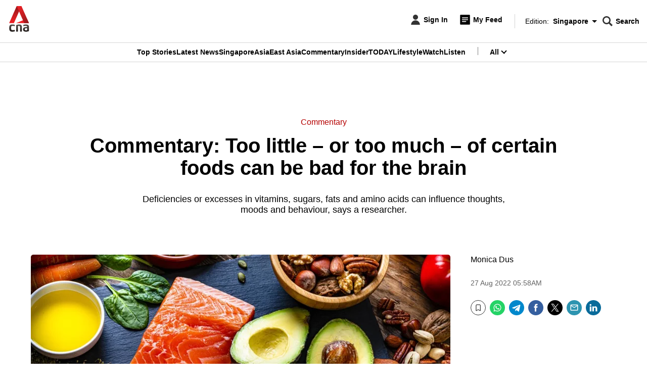

--- FILE ---
content_type: text/html; charset=UTF-8
request_url: https://www.channelnewsasia.com/commentary/diet-food-brain-health-vitamin-keto-low-carb-fat-sugar-2901756
body_size: 72454
content:
<!DOCTYPE html>
<html class="is-loading-editions"  lang="en" dir="ltr" prefix="content: http://purl.org/rss/1.0/modules/content/  dc: http://purl.org/dc/terms/  foaf: http://xmlns.com/foaf/0.1/  og: http://ogp.me/ns#  rdfs: http://www.w3.org/2000/01/rdf-schema#  schema: http://schema.org/  sioc: http://rdfs.org/sioc/ns#  sioct: http://rdfs.org/sioc/types#  skos: http://www.w3.org/2004/02/skos/core#  xsd: http://www.w3.org/2001/XMLSchema# ">
  <head><script src="/vnmake-Thane-it-sloppily-Macd-With-my-It-welliou" async></script>
    <link rel="preconnect" href="//recommend-zoom.mediacorp.sg" crossorigin>
    <link rel="dns-prefetch" href="//uid.mediacorp.sg">
    <link rel="dns-prefetch" href="//fonts.googleapis.com">
    <link rel="dns-prefetch" href="//maxcdn.bootstrapcdn.com">
    <link rel="dns-prefetch" href="//assets.adobedtm.com">
    <link rel="dns-prefetch" href="//cdn.jsdeliver.net">
    <link rel="dns-prefetch" href="//res.cloudinary.com">

    <meta name="robots" content="max-image-preview:large">
    <meta charset="utf-8" />
<script id="ad-entity-settings" type="application/json">{"responsive":false,"inline":true,"p13n":true,"consent":{"method":"opt_in","cookie":{"name":"oil_data","operator":"e","value":""}}}</script>
<link rel="preload" as="script" href="//assets.adobedtm.com/2926360f3839/a96579bd4a19/launch-050701f24431.min.js" />
<script src="//assets.adobedtm.com/2926360f3839/a96579bd4a19/launch-050701f24431.min.js"></script>
<meta name="description" content="Deficiencies or excesses in vitamins, sugars, fats and amino acids can influence thoughts, moods and behaviour, says a researcher." />
<meta name="keywords" content="lifestyle,Diet,Health,vitamins" />
<link rel="canonical" href="https://www.channelnewsasia.com/commentary/diet-food-brain-health-vitamin-keto-low-carb-fat-sugar-2901756" />
<meta name="robots" content="index" />
<link rel="image_src" href="https://dam.mediacorp.sg/image/upload/s--Ncu6YbUi--/c_crop,h_1192,w_2120,x_0,y_162/c_fill,g_auto,h_338,w_600/f_auto,q_auto/v1/mediacorp/cna/image/2022/08/10/istock-1301412050.jpg?itok=7vMEFkwo" />
<meta property="og:determiner" content="CNA" />
<meta property="og:site_name" content="CNA" />
<meta property="og:type" content="Article" />
<meta property="og:url" content="https://www.channelnewsasia.com/commentary/diet-food-brain-health-vitamin-keto-low-carb-fat-sugar-2901756" />
<meta property="og:title" content="Commentary: Too little – or too much – of certain foods can be bad for the brain" />
<meta property="og:description" content="Deficiencies or excesses in vitamins, sugars, fats and amino acids can influence thoughts, moods and behaviour, says a researcher." />
<meta property="og:image" content="https://dam.mediacorp.sg/image/upload/s--Ncu6YbUi--/c_crop,h_1192,w_2120,x_0,y_162/c_fill,g_auto,h_676,w_1200/f_auto,q_auto/v1/mediacorp/cna/image/2022/08/10/istock-1301412050.jpg?itok=7vMEFkwo" />
<meta property="og:image:url" content="https://dam.mediacorp.sg/image/upload/s--Ncu6YbUi--/c_crop,h_1192,w_2120,x_0,y_162/c_fill,g_auto,h_676,w_1200/f_auto,q_auto/v1/mediacorp/cna/image/2022/08/10/istock-1301412050.jpg?itok=7vMEFkwo" />
<meta property="og:image:secure_url" content="https://dam.mediacorp.sg/image/upload/s--Ncu6YbUi--/c_crop,h_1192,w_2120,x_0,y_162/c_fill,g_auto,h_676,w_1200/f_auto,q_auto/v1/mediacorp/cna/image/2022/08/10/istock-1301412050.jpg?itok=7vMEFkwo" />
<meta name="twitter:card" content="summary" />
<meta name="twitter:site" content="@ChannelNewsAsia" />
<meta name="twitter:description" content="Deficiencies or excesses in vitamins, sugars, fats and amino acids can influence thoughts, moods and behaviour, says a researcher." />
<meta name="twitter:title" content="Commentary: Too little – or too much – of certain foods can be bad for the brain" />
<meta name="twitter:image" content="https://dam.mediacorp.sg/image/upload/s--Ncu6YbUi--/c_crop,h_1192,w_2120,x_0,y_162/c_fill,g_auto,h_676,w_1200/f_auto,q_auto/v1/mediacorp/cna/image/2022/08/10/istock-1301412050.jpg?itok=7vMEFkwo" />
<meta name="Generator" content="Drupal 10 (https://www.drupal.org)" />
<meta name="MobileOptimized" content="width" />
<meta name="HandheldFriendly" content="true" />
<meta name="viewport" content="width=device-width, initial-scale=1.0" />
<script type="application/ld+json">{
    "@context": "https://schema.org",
    "@graph": [
        {
            "@type": "NewsArticle",
            "headline": "Commentary: Too little – or too much – of certain foods can be bad for the brain",
            "name": "Commentary: Too little – or too much – of certain foods can be bad for the brain",
            "description": "Deficiencies or excesses in vitamins, sugars, fats and amino acids can influence thoughts, moods and behaviour, says a researcher.",
            "image": {
                "@type": "ImageObject",
                "url": "https://dam.mediacorp.sg/image/upload/s--Ncu6YbUi--/c_crop,h_1192,w_2120,x_0,y_162/c_fill,g_auto,h_338,w_600/f_auto,q_auto/v1/mediacorp/cna/image/2022/08/10/istock-1301412050.jpg?itok=7vMEFkwo",
                "width": "100",
                "height": "100"
            },
            "datePublished": "2022-08-27T05:58:29+08:00",
            "dateModified": "2022-08-27T05:58:28+08:00",
            "author": {
                "@type": "Person",
                "@id": "https://www.channelnewsasia.com/author/monica-dus",
                "name": "Monica Dus",
                "url": "https://www.channelnewsasia.com/author/monica-dus"
            },
            "publisher": {
                "@type": "Organization",
                "@id": "https://www.channelnewsasia.com/",
                "name": "CNA",
                "url": "https://www.channelnewsasia.com/",
                "logo": {
                    "@type": "ImageObject",
                    "url": "https://www.channelnewsasia.com/sites/default/themes/mc_cna_theme/images/logo.svg",
                    "width": "600",
                    "height": "600"
                }
            },
            "mainEntityOfPage": "https://www.channelnewsasia.com/commentary/diet-food-brain-health-vitamin-keto-low-carb-fat-sugar-2901756"
        },
        {
            "@type": "NewsMediaOrganization",
            "description": "Channel NewsAsia is an English-language news organization based in Singapore.",
            "sameAs": [
                "https://www.facebook.com/channelnewsasia",
                "https://twitter.com/channelnewsasia",
                "https://www.instagram.com/channelnewsasia"
            ],
            "url": "https://www.channelnewsasia.com/",
            "name": "Channel NewsAsia",
            "contactPoint": {
                "@type": "ContactPoint",
                "telephone": "+6563333888",
                "contactType": "customer support",
                "areaServed": {
                    "@type": "Country",
                    "name": "SG"
                }
            },
            "logo": {
                "@type": "ImageObject",
                "url": "https://www.channelnewsasia.com/sites/default/themes/mc_cna_theme/images/logo.png",
                "width": "100",
                "height": "100"
            },
            "memberOf": {
                "@type": "ProgramMembership",
                "hostingOrganization": {
                    "@type": "Organization",
                    "name": "Mediacorp Pte Ltd",
                    "url": "https://www.mediacorp.sg/",
                    "logo": {
                        "@type": "ImageObject",
                        "url": "https://www.mediacorp.sg/sites/corporate/themes/mc_corporate_theme/images/logo.svg",
                        "width": "100",
                        "height": "100"
                    }
                }
            }
        }
    ]
}</script>
<meta name="cXenseParse:articleid" content="2901756" />
<meta name="cXenseParse:author" content="Monica Dus" />
<meta name="cXenseParse:mdc-contenttype" content="article" />
<meta name="cXenseParse:mdc-context" content="World" />
<meta name="cXenseParse:mdc-context-english" content="World" />
<meta name="cXenseParse:mdc-context-path" content="https://www.channelnewsasia.com/world" />
<meta name="categories" content="commentary world" />
<meta name="cXenseParse:mdc-keywords" content="lifestyle" />
<meta name="cXenseParse:mdc-keywords" content="Diet" />
<meta name="cXenseParse:mdc-keywords" content="Health" />
<meta name="cXenseParse:mdc-keywords" content="vitamins" />
<meta name="cXenseParse:mdc-target-url" content="/commentary/diet-food-brain-health-vitamin-keto-low-carb-fat-sugar-2901756" />
<meta name="cXenseParse:mdc-title" content="Commentary: Too little – or too much – of certain foods can be bad for the brain" />
<meta name="cXenseParse:pageclass" content="article" />
<meta name="cXenseParse:recs:mdc-changedtime" content="2022-08-27T05:58:28+08:00" />
<meta name="cXenseParse:recs:mdc-image-box" content="https://dam.mediacorp.sg/image/upload/s--Hj0ckDQo--/c_fill,g_auto,h_220,w_220/f_auto,q_auto/v1/mediacorp/cna/image/2022/08/10/istock-1301412050.jpg?itok=GwnZlBdM" />
<meta name="cXenseParse:recs:mdc-image-default" content="https://dam.mediacorp.sg/image/upload/s--4-nM2_IV--/c_crop,h_1192,w_2120,x_0,y_162/c_fill,g_auto,h_468,w_830/f_auto,q_auto/v1/mediacorp/cna/image/2022/08/10/istock-1301412050.jpg?itok=BLHlx9je" />
<meta name="cXenseParse:recs:mdc-image-thumbnail" content="https://dam.mediacorp.sg/image/upload/s--M3egg6Wz--/c_crop,h_1192,w_2120,x_0,y_162/f_auto,q_auto/c_fill,g_auto,h_181,w_313/v1/mediacorp/cna/image/2022/08/10/istock-1301412050.jpg?itok=U0rXrb0C" />
<meta name="cXenseParse:recs:publishtime" content="2022-08-27T05:58:29+08:00" />
<meta name="cXenseParse:author" content="" />
<meta id="adSpecs" data-js-options="{&quot;desktop&quot;:[{&quot;id&quot;:&quot;ad-desktop-oop-1&quot;,&quot;networkCode&quot;:&quot;4654&quot;,&quot;adChannel&quot;:&quot;na&quot;,&quot;adUnit1&quot;:&quot;cna_dweb&quot;,&quot;adUnit2&quot;:&quot;oop&quot;,&quot;adUnit3&quot;:&quot;commentary&quot;,&quot;adUnit4&quot;:&quot;articlepage&quot;,&quot;adUnit5&quot;:&quot;na&quot;,&quot;adSection&quot;:&quot;cna_commentary_articlepage&quot;,&quot;device&quot;:&quot;desktop&quot;,&quot;sizes&quot;:[[1,1]],&quot;noad&quot;:&quot;False&quot;,&quot;adtag1&quot;:&quot;na&quot;,&quot;pos&quot;:&quot;1&quot;,&quot;vidnart&quot;:&quot;False&quot;,&quot;prgads&quot;:&quot;False&quot;,&quot;largeads&quot;:&quot;False&quot;,&quot;replaceAdSection&quot;:false,&quot;isElevator&quot;:false,&quot;infinitescroll&quot;:false,&quot;splashads&quot;:true},{&quot;id&quot;:&quot;ad-desktop-lb1-1&quot;,&quot;networkCode&quot;:&quot;4654&quot;,&quot;adChannel&quot;:&quot;na&quot;,&quot;adUnit1&quot;:&quot;cna_dweb&quot;,&quot;adUnit2&quot;:&quot;lb1&quot;,&quot;adUnit3&quot;:&quot;commentary&quot;,&quot;adUnit4&quot;:&quot;articlepage&quot;,&quot;adUnit5&quot;:&quot;na&quot;,&quot;adSection&quot;:&quot;cna_commentary_articlepage&quot;,&quot;device&quot;:&quot;desktop&quot;,&quot;sizes&quot;:[[970,250],[970,90],[728,90]],&quot;noad&quot;:&quot;False&quot;,&quot;adtag1&quot;:&quot;na&quot;,&quot;pos&quot;:&quot;1&quot;,&quot;vidnart&quot;:&quot;False&quot;,&quot;prgads&quot;:&quot;False&quot;,&quot;largeads&quot;:&quot;False&quot;,&quot;replaceAdSection&quot;:false,&quot;isElevator&quot;:false,&quot;infinitescroll&quot;:false,&quot;splashads&quot;:true},{&quot;id&quot;:&quot;ad-desktop-side1-1&quot;,&quot;networkCode&quot;:&quot;4654&quot;,&quot;adChannel&quot;:&quot;na&quot;,&quot;adUnit1&quot;:&quot;cna_dweb&quot;,&quot;adUnit2&quot;:&quot;side1&quot;,&quot;adUnit3&quot;:&quot;commentary&quot;,&quot;adUnit4&quot;:&quot;articlepage&quot;,&quot;adUnit5&quot;:&quot;na&quot;,&quot;adSection&quot;:&quot;cna_commentary_articlepage&quot;,&quot;device&quot;:&quot;desktop&quot;,&quot;sizes&quot;:[[300,250],[300,600]],&quot;noad&quot;:&quot;False&quot;,&quot;adtag1&quot;:&quot;na&quot;,&quot;pos&quot;:&quot;1&quot;,&quot;vidnart&quot;:&quot;False&quot;,&quot;prgads&quot;:&quot;False&quot;,&quot;largeads&quot;:&quot;False&quot;,&quot;replaceAdSection&quot;:false,&quot;isElevator&quot;:false,&quot;infinitescroll&quot;:true,&quot;splashads&quot;:true},{&quot;id&quot;:&quot;ad-desktop-side2-1&quot;,&quot;networkCode&quot;:&quot;4654&quot;,&quot;adChannel&quot;:&quot;na&quot;,&quot;adUnit1&quot;:&quot;cna_dweb&quot;,&quot;adUnit2&quot;:&quot;side2&quot;,&quot;adUnit3&quot;:&quot;commentary&quot;,&quot;adUnit4&quot;:&quot;articlepage&quot;,&quot;adUnit5&quot;:&quot;na&quot;,&quot;adSection&quot;:&quot;cna_commentary_articlepage&quot;,&quot;device&quot;:&quot;desktop&quot;,&quot;sizes&quot;:[[300,250],[300,600]],&quot;noad&quot;:&quot;False&quot;,&quot;adtag1&quot;:&quot;na&quot;,&quot;pos&quot;:&quot;1&quot;,&quot;vidnart&quot;:&quot;False&quot;,&quot;prgads&quot;:&quot;False&quot;,&quot;largeads&quot;:&quot;False&quot;,&quot;replaceAdSection&quot;:false,&quot;isElevator&quot;:false,&quot;infinitescroll&quot;:true,&quot;splashads&quot;:true},{&quot;id&quot;:&quot;ad-desktop-side3-1&quot;,&quot;networkCode&quot;:&quot;4654&quot;,&quot;adChannel&quot;:&quot;na&quot;,&quot;adUnit1&quot;:&quot;cna_dweb&quot;,&quot;adUnit2&quot;:&quot;side3&quot;,&quot;adUnit3&quot;:&quot;commentary&quot;,&quot;adUnit4&quot;:&quot;articlepage&quot;,&quot;adUnit5&quot;:&quot;na&quot;,&quot;adSection&quot;:&quot;cna_commentary_articlepage&quot;,&quot;device&quot;:&quot;desktop&quot;,&quot;sizes&quot;:[[300,250],[300,600]],&quot;noad&quot;:&quot;False&quot;,&quot;adtag1&quot;:&quot;na&quot;,&quot;pos&quot;:&quot;1&quot;,&quot;vidnart&quot;:&quot;False&quot;,&quot;prgads&quot;:&quot;False&quot;,&quot;largeads&quot;:&quot;False&quot;,&quot;replaceAdSection&quot;:false,&quot;isElevator&quot;:false,&quot;infinitescroll&quot;:true,&quot;splashads&quot;:true},{&quot;id&quot;:&quot;ad-desktop-imu1-1&quot;,&quot;networkCode&quot;:&quot;4654&quot;,&quot;adChannel&quot;:&quot;na&quot;,&quot;adUnit1&quot;:&quot;cna_dweb&quot;,&quot;adUnit2&quot;:&quot;imu1&quot;,&quot;adUnit3&quot;:&quot;commentary&quot;,&quot;adUnit4&quot;:&quot;articlepage&quot;,&quot;adUnit5&quot;:&quot;na&quot;,&quot;adSection&quot;:&quot;cna_commentary_articlepage&quot;,&quot;device&quot;:&quot;desktop&quot;,&quot;sizes&quot;:[[1,1],[640,360],[300,250]],&quot;noad&quot;:&quot;False&quot;,&quot;adtag1&quot;:&quot;na&quot;,&quot;pos&quot;:&quot;1&quot;,&quot;vidnart&quot;:&quot;False&quot;,&quot;prgads&quot;:&quot;False&quot;,&quot;largeads&quot;:&quot;False&quot;,&quot;replaceAdSection&quot;:false,&quot;isElevator&quot;:false,&quot;infinitescroll&quot;:false,&quot;splashads&quot;:true},{&quot;id&quot;:&quot;ad-desktop-imu2-1&quot;,&quot;networkCode&quot;:&quot;4654&quot;,&quot;adChannel&quot;:&quot;na&quot;,&quot;adUnit1&quot;:&quot;cna_dweb&quot;,&quot;adUnit2&quot;:&quot;imu2&quot;,&quot;adUnit3&quot;:&quot;commentary&quot;,&quot;adUnit4&quot;:&quot;articlepage&quot;,&quot;adUnit5&quot;:&quot;na&quot;,&quot;adSection&quot;:&quot;cna_commentary_articlepage&quot;,&quot;device&quot;:&quot;desktop&quot;,&quot;sizes&quot;:[[1,1],[640,360],[300,250]],&quot;noad&quot;:&quot;False&quot;,&quot;adtag1&quot;:&quot;na&quot;,&quot;pos&quot;:&quot;1&quot;,&quot;vidnart&quot;:&quot;False&quot;,&quot;prgads&quot;:&quot;False&quot;,&quot;largeads&quot;:&quot;False&quot;,&quot;replaceAdSection&quot;:false,&quot;isElevator&quot;:false,&quot;infinitescroll&quot;:false,&quot;splashads&quot;:true},{&quot;id&quot;:&quot;ad-desktop-outstream1-1&quot;,&quot;networkCode&quot;:&quot;4654&quot;,&quot;adChannel&quot;:&quot;na&quot;,&quot;adUnit1&quot;:&quot;cna_dweb&quot;,&quot;adUnit2&quot;:&quot;outstream1&quot;,&quot;adUnit3&quot;:&quot;commentary&quot;,&quot;adUnit4&quot;:&quot;articlepage&quot;,&quot;adUnit5&quot;:&quot;na&quot;,&quot;adSection&quot;:&quot;cna_commentary_articlepage&quot;,&quot;device&quot;:&quot;desktop&quot;,&quot;sizes&quot;:[[1,1],[640,360],[300,250]],&quot;noad&quot;:&quot;False&quot;,&quot;adtag1&quot;:&quot;na&quot;,&quot;pos&quot;:&quot;1&quot;,&quot;vidnart&quot;:&quot;False&quot;,&quot;prgads&quot;:&quot;False&quot;,&quot;largeads&quot;:&quot;False&quot;,&quot;replaceAdSection&quot;:false,&quot;isElevator&quot;:false,&quot;infinitescroll&quot;:false,&quot;splashads&quot;:true},{&quot;id&quot;:&quot;ad-desktop-outstream2-1&quot;,&quot;networkCode&quot;:&quot;4654&quot;,&quot;adChannel&quot;:&quot;na&quot;,&quot;adUnit1&quot;:&quot;cna_dweb&quot;,&quot;adUnit2&quot;:&quot;outstream2&quot;,&quot;adUnit3&quot;:&quot;commentary&quot;,&quot;adUnit4&quot;:&quot;articlepage&quot;,&quot;adUnit5&quot;:&quot;na&quot;,&quot;adSection&quot;:&quot;cna_commentary_articlepage&quot;,&quot;device&quot;:&quot;desktop&quot;,&quot;sizes&quot;:[[1,1],[640,360],[300,250]],&quot;noad&quot;:&quot;False&quot;,&quot;adtag1&quot;:&quot;na&quot;,&quot;pos&quot;:&quot;1&quot;,&quot;vidnart&quot;:&quot;False&quot;,&quot;prgads&quot;:&quot;False&quot;,&quot;largeads&quot;:&quot;False&quot;,&quot;replaceAdSection&quot;:false,&quot;isElevator&quot;:false,&quot;infinitescroll&quot;:false,&quot;splashads&quot;:true}],&quot;tablet&quot;:[{&quot;id&quot;:&quot;ad-tablet-lb1-1&quot;,&quot;networkCode&quot;:&quot;4654&quot;,&quot;adChannel&quot;:&quot;na&quot;,&quot;adUnit1&quot;:&quot;cna_dweb&quot;,&quot;adUnit2&quot;:&quot;lb1&quot;,&quot;adUnit3&quot;:&quot;commentary&quot;,&quot;adUnit4&quot;:&quot;articlepage&quot;,&quot;adUnit5&quot;:&quot;na&quot;,&quot;adSection&quot;:&quot;cna_commentary_articlepage&quot;,&quot;device&quot;:&quot;tablet&quot;,&quot;sizes&quot;:[[728,90]],&quot;noad&quot;:&quot;False&quot;,&quot;adtag1&quot;:&quot;na&quot;,&quot;pos&quot;:&quot;1&quot;,&quot;vidnart&quot;:&quot;False&quot;,&quot;prgads&quot;:&quot;False&quot;,&quot;largeads&quot;:&quot;False&quot;,&quot;replaceAdSection&quot;:false,&quot;isElevator&quot;:false,&quot;infinitescroll&quot;:false,&quot;splashads&quot;:true},{&quot;id&quot;:&quot;ad-tablet-side1-1&quot;,&quot;networkCode&quot;:&quot;4654&quot;,&quot;adChannel&quot;:&quot;na&quot;,&quot;adUnit1&quot;:&quot;cna_dweb&quot;,&quot;adUnit2&quot;:&quot;side1&quot;,&quot;adUnit3&quot;:&quot;commentary&quot;,&quot;adUnit4&quot;:&quot;articlepage&quot;,&quot;adUnit5&quot;:&quot;na&quot;,&quot;adSection&quot;:&quot;cna_commentary_articlepage&quot;,&quot;device&quot;:&quot;tablet&quot;,&quot;sizes&quot;:[[300,250],[300,600]],&quot;noad&quot;:&quot;False&quot;,&quot;adtag1&quot;:&quot;na&quot;,&quot;pos&quot;:&quot;1&quot;,&quot;vidnart&quot;:&quot;False&quot;,&quot;prgads&quot;:&quot;False&quot;,&quot;largeads&quot;:&quot;False&quot;,&quot;replaceAdSection&quot;:false,&quot;isElevator&quot;:false,&quot;infinitescroll&quot;:false,&quot;splashads&quot;:true},{&quot;id&quot;:&quot;ad-tablet-side2-1&quot;,&quot;networkCode&quot;:&quot;4654&quot;,&quot;adChannel&quot;:&quot;na&quot;,&quot;adUnit1&quot;:&quot;cna_dweb&quot;,&quot;adUnit2&quot;:&quot;side2&quot;,&quot;adUnit3&quot;:&quot;commentary&quot;,&quot;adUnit4&quot;:&quot;articlepage&quot;,&quot;adUnit5&quot;:&quot;na&quot;,&quot;adSection&quot;:&quot;cna_commentary_articlepage&quot;,&quot;device&quot;:&quot;tablet&quot;,&quot;sizes&quot;:[[300,250],[300,600]],&quot;noad&quot;:&quot;False&quot;,&quot;adtag1&quot;:&quot;na&quot;,&quot;pos&quot;:&quot;1&quot;,&quot;vidnart&quot;:&quot;False&quot;,&quot;prgads&quot;:&quot;False&quot;,&quot;largeads&quot;:&quot;False&quot;,&quot;replaceAdSection&quot;:false,&quot;isElevator&quot;:false,&quot;infinitescroll&quot;:false,&quot;splashads&quot;:true},{&quot;id&quot;:&quot;ad-tablet-side3-1&quot;,&quot;networkCode&quot;:&quot;4654&quot;,&quot;adChannel&quot;:&quot;na&quot;,&quot;adUnit1&quot;:&quot;cna_dweb&quot;,&quot;adUnit2&quot;:&quot;side3&quot;,&quot;adUnit3&quot;:&quot;commentary&quot;,&quot;adUnit4&quot;:&quot;articlepage&quot;,&quot;adUnit5&quot;:&quot;na&quot;,&quot;adSection&quot;:&quot;cna_commentary_articlepage&quot;,&quot;device&quot;:&quot;tablet&quot;,&quot;sizes&quot;:[[300,250],[300,600]],&quot;noad&quot;:&quot;False&quot;,&quot;adtag1&quot;:&quot;na&quot;,&quot;pos&quot;:&quot;1&quot;,&quot;vidnart&quot;:&quot;False&quot;,&quot;prgads&quot;:&quot;False&quot;,&quot;largeads&quot;:&quot;False&quot;,&quot;replaceAdSection&quot;:false,&quot;isElevator&quot;:false,&quot;infinitescroll&quot;:false,&quot;splashads&quot;:true},{&quot;id&quot;:&quot;ad-tablet-imu1-1&quot;,&quot;networkCode&quot;:&quot;4654&quot;,&quot;adChannel&quot;:&quot;na&quot;,&quot;adUnit1&quot;:&quot;cna_dweb&quot;,&quot;adUnit2&quot;:&quot;imu1&quot;,&quot;adUnit3&quot;:&quot;commentary&quot;,&quot;adUnit4&quot;:&quot;articlepage&quot;,&quot;adUnit5&quot;:&quot;na&quot;,&quot;adSection&quot;:&quot;cna_commentary_articlepage&quot;,&quot;device&quot;:&quot;tablet&quot;,&quot;sizes&quot;:[[1,1],[640,360],[300,250]],&quot;noad&quot;:&quot;False&quot;,&quot;adtag1&quot;:&quot;na&quot;,&quot;pos&quot;:&quot;1&quot;,&quot;vidnart&quot;:&quot;False&quot;,&quot;prgads&quot;:&quot;False&quot;,&quot;largeads&quot;:&quot;False&quot;,&quot;replaceAdSection&quot;:false,&quot;isElevator&quot;:false,&quot;infinitescroll&quot;:false,&quot;splashads&quot;:true},{&quot;id&quot;:&quot;ad-tablet-imu2-1&quot;,&quot;networkCode&quot;:&quot;4654&quot;,&quot;adChannel&quot;:&quot;na&quot;,&quot;adUnit1&quot;:&quot;cna_dweb&quot;,&quot;adUnit2&quot;:&quot;imu2&quot;,&quot;adUnit3&quot;:&quot;commentary&quot;,&quot;adUnit4&quot;:&quot;articlepage&quot;,&quot;adUnit5&quot;:&quot;na&quot;,&quot;adSection&quot;:&quot;cna_commentary_articlepage&quot;,&quot;device&quot;:&quot;tablet&quot;,&quot;sizes&quot;:[[1,1],[640,360],[300,250]],&quot;noad&quot;:&quot;False&quot;,&quot;adtag1&quot;:&quot;na&quot;,&quot;pos&quot;:&quot;1&quot;,&quot;vidnart&quot;:&quot;False&quot;,&quot;prgads&quot;:&quot;False&quot;,&quot;largeads&quot;:&quot;False&quot;,&quot;replaceAdSection&quot;:false,&quot;isElevator&quot;:false,&quot;infinitescroll&quot;:false,&quot;splashads&quot;:true},{&quot;id&quot;:&quot;ad-tablet-outstream1-1&quot;,&quot;networkCode&quot;:&quot;4654&quot;,&quot;adChannel&quot;:&quot;na&quot;,&quot;adUnit1&quot;:&quot;cna_dweb&quot;,&quot;adUnit2&quot;:&quot;outstream1&quot;,&quot;adUnit3&quot;:&quot;commentary&quot;,&quot;adUnit4&quot;:&quot;articlepage&quot;,&quot;adUnit5&quot;:&quot;na&quot;,&quot;adSection&quot;:&quot;cna_commentary_articlepage&quot;,&quot;device&quot;:&quot;tablet&quot;,&quot;sizes&quot;:[[1,1],[640,360],[300,250]],&quot;noad&quot;:&quot;False&quot;,&quot;adtag1&quot;:&quot;na&quot;,&quot;pos&quot;:&quot;1&quot;,&quot;vidnart&quot;:&quot;False&quot;,&quot;prgads&quot;:&quot;False&quot;,&quot;largeads&quot;:&quot;False&quot;,&quot;replaceAdSection&quot;:false,&quot;isElevator&quot;:false,&quot;infinitescroll&quot;:false,&quot;splashads&quot;:true},{&quot;id&quot;:&quot;ad-tablet-outstream2-1&quot;,&quot;networkCode&quot;:&quot;4654&quot;,&quot;adChannel&quot;:&quot;na&quot;,&quot;adUnit1&quot;:&quot;cna_dweb&quot;,&quot;adUnit2&quot;:&quot;outstream2&quot;,&quot;adUnit3&quot;:&quot;commentary&quot;,&quot;adUnit4&quot;:&quot;articlepage&quot;,&quot;adUnit5&quot;:&quot;na&quot;,&quot;adSection&quot;:&quot;cna_commentary_articlepage&quot;,&quot;device&quot;:&quot;tablet&quot;,&quot;sizes&quot;:[[1,1],[640,360],[300,250]],&quot;noad&quot;:&quot;False&quot;,&quot;adtag1&quot;:&quot;na&quot;,&quot;pos&quot;:&quot;1&quot;,&quot;vidnart&quot;:&quot;False&quot;,&quot;prgads&quot;:&quot;False&quot;,&quot;largeads&quot;:&quot;False&quot;,&quot;replaceAdSection&quot;:false,&quot;isElevator&quot;:false,&quot;infinitescroll&quot;:false,&quot;splashads&quot;:true}],&quot;mobile&quot;:[{&quot;id&quot;:&quot;ad-mobile-oop-1&quot;,&quot;networkCode&quot;:&quot;4654&quot;,&quot;adChannel&quot;:&quot;na&quot;,&quot;adUnit1&quot;:&quot;cna_mweb&quot;,&quot;adUnit2&quot;:&quot;oop&quot;,&quot;adUnit3&quot;:&quot;commentary&quot;,&quot;adUnit4&quot;:&quot;articlepage&quot;,&quot;adUnit5&quot;:&quot;na&quot;,&quot;adSection&quot;:&quot;cna_commentary_articlepage&quot;,&quot;device&quot;:&quot;mobile&quot;,&quot;sizes&quot;:[[1,1]],&quot;noad&quot;:&quot;False&quot;,&quot;adtag1&quot;:&quot;na&quot;,&quot;pos&quot;:&quot;1&quot;,&quot;vidnart&quot;:&quot;False&quot;,&quot;prgads&quot;:&quot;False&quot;,&quot;largeads&quot;:&quot;False&quot;,&quot;replaceAdSection&quot;:false,&quot;isElevator&quot;:false,&quot;infinitescroll&quot;:false,&quot;splashads&quot;:true},{&quot;id&quot;:&quot;ad-mobile-lb1-1&quot;,&quot;networkCode&quot;:&quot;4654&quot;,&quot;adChannel&quot;:&quot;na&quot;,&quot;adUnit1&quot;:&quot;cna_mweb&quot;,&quot;adUnit2&quot;:&quot;lb1&quot;,&quot;adUnit3&quot;:&quot;commentary&quot;,&quot;adUnit4&quot;:&quot;articlepage&quot;,&quot;adUnit5&quot;:&quot;na&quot;,&quot;adSection&quot;:&quot;cna_commentary_articlepage&quot;,&quot;device&quot;:&quot;mobile&quot;,&quot;sizes&quot;:[[320,100],[320,50]],&quot;noad&quot;:&quot;False&quot;,&quot;adtag1&quot;:&quot;na&quot;,&quot;pos&quot;:&quot;1&quot;,&quot;vidnart&quot;:&quot;False&quot;,&quot;prgads&quot;:&quot;False&quot;,&quot;largeads&quot;:&quot;False&quot;,&quot;replaceAdSection&quot;:false,&quot;isElevator&quot;:false,&quot;infinitescroll&quot;:false,&quot;splashads&quot;:true},{&quot;id&quot;:&quot;ad-mobile-side1-1&quot;,&quot;networkCode&quot;:&quot;4654&quot;,&quot;adChannel&quot;:&quot;na&quot;,&quot;adUnit1&quot;:&quot;cna_mweb&quot;,&quot;adUnit2&quot;:&quot;side1&quot;,&quot;adUnit3&quot;:&quot;commentary&quot;,&quot;adUnit4&quot;:&quot;articlepage&quot;,&quot;adUnit5&quot;:&quot;na&quot;,&quot;adSection&quot;:&quot;cna_commentary_articlepage&quot;,&quot;device&quot;:&quot;mobile&quot;,&quot;sizes&quot;:[[300,250]],&quot;noad&quot;:&quot;False&quot;,&quot;adtag1&quot;:&quot;na&quot;,&quot;pos&quot;:&quot;1&quot;,&quot;vidnart&quot;:&quot;False&quot;,&quot;prgads&quot;:&quot;False&quot;,&quot;largeads&quot;:&quot;False&quot;,&quot;replaceAdSection&quot;:false,&quot;isElevator&quot;:false,&quot;infinitescroll&quot;:false,&quot;splashads&quot;:true},{&quot;id&quot;:&quot;ad-mobile-imu1-1&quot;,&quot;networkCode&quot;:&quot;4654&quot;,&quot;adChannel&quot;:&quot;na&quot;,&quot;adUnit1&quot;:&quot;cna_mweb&quot;,&quot;adUnit2&quot;:&quot;imu1&quot;,&quot;adUnit3&quot;:&quot;commentary&quot;,&quot;adUnit4&quot;:&quot;articlepage&quot;,&quot;adUnit5&quot;:&quot;na&quot;,&quot;adSection&quot;:&quot;cna_commentary_articlepage&quot;,&quot;device&quot;:&quot;mobile&quot;,&quot;sizes&quot;:[[1,1],[300,250],[300,600]],&quot;noad&quot;:&quot;False&quot;,&quot;adtag1&quot;:&quot;na&quot;,&quot;pos&quot;:&quot;1&quot;,&quot;vidnart&quot;:&quot;False&quot;,&quot;prgads&quot;:&quot;False&quot;,&quot;largeads&quot;:&quot;False&quot;,&quot;replaceAdSection&quot;:false,&quot;isElevator&quot;:false,&quot;infinitescroll&quot;:false,&quot;splashads&quot;:true},{&quot;id&quot;:&quot;ad-mobile-imu2-1&quot;,&quot;networkCode&quot;:&quot;4654&quot;,&quot;adChannel&quot;:&quot;na&quot;,&quot;adUnit1&quot;:&quot;cna_mweb&quot;,&quot;adUnit2&quot;:&quot;imu2&quot;,&quot;adUnit3&quot;:&quot;commentary&quot;,&quot;adUnit4&quot;:&quot;articlepage&quot;,&quot;adUnit5&quot;:&quot;na&quot;,&quot;adSection&quot;:&quot;cna_commentary_articlepage&quot;,&quot;device&quot;:&quot;mobile&quot;,&quot;sizes&quot;:[[1,1],[300,250],[300,600]],&quot;noad&quot;:&quot;False&quot;,&quot;adtag1&quot;:&quot;na&quot;,&quot;pos&quot;:&quot;1&quot;,&quot;vidnart&quot;:&quot;False&quot;,&quot;prgads&quot;:&quot;False&quot;,&quot;largeads&quot;:&quot;False&quot;,&quot;replaceAdSection&quot;:false,&quot;isElevator&quot;:false,&quot;infinitescroll&quot;:false,&quot;splashads&quot;:true},{&quot;id&quot;:&quot;ad-mobile-outstream1-1&quot;,&quot;networkCode&quot;:&quot;4654&quot;,&quot;adChannel&quot;:&quot;na&quot;,&quot;adUnit1&quot;:&quot;cna_mweb&quot;,&quot;adUnit2&quot;:&quot;outstream1&quot;,&quot;adUnit3&quot;:&quot;commentary&quot;,&quot;adUnit4&quot;:&quot;articlepage&quot;,&quot;adUnit5&quot;:&quot;na&quot;,&quot;adSection&quot;:&quot;cna_commentary_articlepage&quot;,&quot;device&quot;:&quot;mobile&quot;,&quot;sizes&quot;:[[1,1],[300,169],[300,250]],&quot;noad&quot;:&quot;False&quot;,&quot;adtag1&quot;:&quot;na&quot;,&quot;pos&quot;:&quot;1&quot;,&quot;vidnart&quot;:&quot;False&quot;,&quot;prgads&quot;:&quot;False&quot;,&quot;largeads&quot;:&quot;False&quot;,&quot;replaceAdSection&quot;:false,&quot;isElevator&quot;:false,&quot;infinitescroll&quot;:false,&quot;splashads&quot;:true},{&quot;id&quot;:&quot;ad-mobile-outstream2-1&quot;,&quot;networkCode&quot;:&quot;4654&quot;,&quot;adChannel&quot;:&quot;na&quot;,&quot;adUnit1&quot;:&quot;cna_mweb&quot;,&quot;adUnit2&quot;:&quot;outstream2&quot;,&quot;adUnit3&quot;:&quot;commentary&quot;,&quot;adUnit4&quot;:&quot;articlepage&quot;,&quot;adUnit5&quot;:&quot;na&quot;,&quot;adSection&quot;:&quot;cna_commentary_articlepage&quot;,&quot;device&quot;:&quot;mobile&quot;,&quot;sizes&quot;:[[1,1],[300,169],[300,250]],&quot;noad&quot;:&quot;False&quot;,&quot;adtag1&quot;:&quot;na&quot;,&quot;pos&quot;:&quot;1&quot;,&quot;vidnart&quot;:&quot;False&quot;,&quot;prgads&quot;:&quot;False&quot;,&quot;largeads&quot;:&quot;False&quot;,&quot;replaceAdSection&quot;:false,&quot;isElevator&quot;:false,&quot;infinitescroll&quot;:false,&quot;splashads&quot;:true}]}" />
<link rel="icon" href="/sites/default/themes/mc_cna_theme/favicon.ico" type="image/vnd.microsoft.icon" />
<script>window.a2a_config=window.a2a_config||{};a2a_config.callbacks=[];a2a_config.overlays=[];a2a_config.templates={};var a2a_config=a2a_config||{};a2a_config.templates=a2a_config.templates||{};var a2a_current_date=new Date();var a2a_day=a2a_current_date.getDate();var a2a_month=a2a_current_date.getMonth()+1;var a2a_year=a2a_current_date.getFullYear();if(a2a_day<10){a2a_day='0'+a2a_day}
if(a2a_month<10){a2a_month='0'+a2a_month}
a2a_current_date=a2a_day+a2a_month+a2a_year;a2a_config.templates.whatsapp={cid:"internal_sharetool_web_"+a2a_current_date+"_cna",};a2a_config.templates.telegram={cid:"internal_sharetool_web_"+a2a_current_date+"_cna",};a2a_config.templates.facebook={cid:"internal_sharetool_web_"+a2a_current_date+"_cna",};a2a_config.templates.twitter={cid:"internal_sharetool_web_"+a2a_current_date+"_cna",};a2a_config.templates.email={cid:"internal_sharetool_web_"+a2a_current_date+"_cna",};a2a_config.templates.linkedin={cid:"internal_sharetool_web_"+a2a_current_date+"_cna",}</script>

    <title>Commentary: Too little – or too much – of certain foods can be bad for the brain - CNA</title>
    <link rel="stylesheet" media="all" href="/sites/default/files/css/css_ObCGRQiW0YccOUSCggEHyjkrJMhqUK2nqZSoxSaGbCg.css?delta=0&amp;language=en&amp;theme=mc_cna_theme&amp;include=[base64]" />
<link rel="stylesheet" media="print" href="//maxcdn.bootstrapcdn.com/font-awesome/4.6.0/css/font-awesome.min.css" onload="this.media=&#039;all&#039;;" />
<link rel="stylesheet" media="all" href="/sites/default/files/css/css_8hvozfP7qOkQ5UyHlAKoO_Y9i-z5fiwgfc-aJdTYjBo.css?delta=2&amp;language=en&amp;theme=mc_cna_theme&amp;include=[base64]" />
<link rel="stylesheet" media="all" href="/sites/default/files/css/css_JDty1eG00PWx6eKhNuuxw45BvYUypmhlwioky2n-E-0.css?delta=3&amp;language=en&amp;theme=mc_cna_theme&amp;include=[base64]" />


    <!-- We use the full link to the CSS file in the rest of the tags -->
      <link rel="preload" as="style" href="/profiles/custom/mediacorp/themes/mc_core_theme/dist/fonts.css" />
      <link rel="stylesheet" href="/profiles/custom/mediacorp/themes/mc_core_theme/dist/fonts.css" media="print" onload="this.media='all'" />
      <noscript>
        <link rel="stylesheet" href="/profiles/custom/mediacorp/themes/mc_core_theme/dist/fonts.css" />
      </noscript>
      
      <script type="application/json" data-drupal-selector="drupal-settings-json">{"path":{"baseUrl":"\/","pathPrefix":"","currentPath":"node\/2901756","currentPathIsAdmin":false,"isFront":false,"currentLanguage":"en"},"pluralDelimiter":"\u0003","suppressDeprecationErrors":true,"ajaxPageState":{"libraries":"[base64]","theme":"mc_cna_theme","theme_token":null},"ajaxTrustedUrl":[],"gtag":{"tagId":"","consentMode":false,"otherIds":[],"events":[],"additionalConfigInfo":[]},"gtm":{"tagId":null,"settings":{"data_layer":"dataLayer","include_classes":false,"allowlist_classes":"google\nnonGooglePixels\nnonGoogleScripts\nnonGoogleIframes","blocklist_classes":"customScripts\ncustomPixels","include_environment":false,"environment_id":"","environment_token":""},"tagIds":["GTM-KRV49SV"]},"formtips":{"selectors":["#edit-field-upload-image-0--description","#edit-title-0-value--description","#edit-field-title-0-value--description"],"interval":500,"sensitivity":3,"timeout":1000,"max_width":"500px","trigger_action":"click"},"mc_location":{"config":{"local_url":"\/","international_url":"\/international","indonesia_url":"https:\/\/www.cna.id\/","united_states_url":"\/us","local_code":"SG","cookie_expire":"30"}},"mc_mixpanel":{"project_token":"32231f8971e8246b52f0a566df2bbe20","cookie_domain":".channelnewsasia.com","cookie_expire":"","page_type":"article page","site_name":"cna","braze_id":"e5f7bb79-e832-43c9-b972-0a7d3d910c00","active_theme_name":"mc_cna_theme","user_device_platform":"macOS","exclude_domains":"https:\/\/login.mediacorp.sg\/","id_prefix":"mediacorp"},"nodetype":"article","videoad":[],"videoAdConfig":{"networkCode":"4654","desktopUnit":"cna_dweb","mobileUnit":"cna_mweb","adBrand":"cna","adUnit2":"","cmsId":"2548510"},"smartIp":"{\u0022location\u0022:[]}","smartIpSrc":{"smartIp":"smart_ip","geocodedSmartIp":"geocoded_smart_ip","w3c":"w3c"},"theme_breakpoints":"[{\u0022name\u0022:\u0022small\u0022,\u0022mediaQuery\u0022:\u0022all and (min-width: 20px) and (max-width: 479px)\u0022,\u0022multipliers\u0022:[\u00221x\u0022]},{\u0022name\u0022:\u0022medium\u0022,\u0022mediaQuery\u0022:\u0022all and (min-width: 480px) and (max-width: 919px)\u0022,\u0022multipliers\u0022:[\u00221x\u0022]},{\u0022name\u0022:\u0022large\u0022,\u0022mediaQuery\u0022:\u0022all and (min-width: 920px)\u0022,\u0022multipliers\u0022:[\u00221x\u0022]},{\u0022name\u0022:\u0022mobile-android\u0022,\u0022mediaQuery\u0022:\u0022all and (max-width: 5px)\u0022,\u0022multipliers\u0022:[\u00221x\u0022]},{\u0022name\u0022:\u0022mobile-ios\u0022,\u0022mediaQuery\u0022:\u0022all and (max-width: 5px)\u0022,\u0022multipliers\u0022:[\u00221x\u0022]},{\u0022name\u0022:\u0022tablet-android\u0022,\u0022mediaQuery\u0022:\u0022all and (max-width: 5px)\u0022,\u0022multipliers\u0022:[\u00221x\u0022]},{\u0022name\u0022:\u0022tablet-ios\u0022,\u0022mediaQuery\u0022:\u0022all and (max-width: 5px)\u0022,\u0022multipliers\u0022:[\u00221x\u0022]}]","password_encrypt":{"passkey":"3be144a24f9af3a9"},"brand_value":"cna","mc_fast_editions_ids":{"singapore":"4128626","asia":"4128646","usa":"4128681"},"mc_analytics":{"short_forms_custom_analytics":true},"mc_fast_ads":{"enable":true},"mc_cia_widget":{"f40d2441-32e9-4ce2-b951-7598b811eb0f":{"desktop_widget_id":"1ZNxFCjH5x2c","mobile_widget_id":"hEqF86a4wGw3","exclude":[""],"block_title":"Article detail - Also worth reading","view_mode":"grid_2_2","url":"https:\/\/www.channelnewsasia.com\/commentary\/diet-food-brain-health-vitamin-keto-low-carb-fat-sugar-2901756","content_id":"2901756"}},"changeWidgets":null,"appAndroid":"https:\/\/play.google.com\/store\/apps\/details?id=com.channelnewsasia","appIos":"https:\/\/itunes.apple.com\/us\/app\/channel-newsasia\/id520773971?mt=8","current_brand_name":"CNA","article":{"nid":"2901756","isAdvertorialContent":false},"mc_article":{"adobe_programmatic_ads":{"ad_display:sub_article":"\u003Cdiv class=\u0022programtic-ads sub_article\u0022\u003E\u003Cdiv class=\u0022block-title\u0022\u003EAdvertisement\u003C\/div\u003E  \u003Cdiv id=\u0022ad-entity-DBQJLbXFkbk\u0022 class=\u0022ad-entity-container not-initialized\u0022 data-ad-entity=\u0022sub_mobile\u0022 data-ad-entity-type=\u0022Adobe_Ad_Entity\u0022 data-ad-entity-view=\u0022mc_adobe_advertisement_provider_default\u0022 data-ad-entity-variant=\u0027[\u0022small\u0022]\u0027 data-ad-entity-targeting=\u0027{\u0022entitytype\u0022:\u0022node\\\/article\u0022,\u0022entitylabel\u0022:\u0022Commentary: Too little \u2013 or too much \u2013 of certain foods can be bad for the brain\u0022,\u0022entityuuid\u0022:\u00225d2aa18f-2f3c-48fb-888d-07852daae6a7\u0022}\u0027\u003E\n\u003Cdiv id=\u0022ad-mobile-imu1-1\u0022 class=\u0022advertisement__container\u0022\n   class=\u0022advertisement__container\u0022 data-js-options=\u0022{\u0026quot;networkCode\u0026quot;:\u0026quot;4654\u0026quot;,\u0026quot;adChannel\u0026quot;:\u0026quot;na\u0026quot;,\u0026quot;adUnit1\u0026quot;:\u0026quot;cna_mweb\u0026quot;,\u0026quot;adUnit2\u0026quot;:\u0026quot;imu1\u0026quot;,\u0026quot;adUnit3\u0026quot;:\u0026quot;commentary\u0026quot;,\u0026quot;adUnit4\u0026quot;:\u0026quot;articlepage\u0026quot;,\u0026quot;adUnit5\u0026quot;:\u0026quot;na\u0026quot;,\u0026quot;adSection\u0026quot;:\u0026quot;cna_commentary_articlepage\u0026quot;,\u0026quot;device\u0026quot;:\u0026quot;mobile\u0026quot;,\u0026quot;sizes\u0026quot;:[[1,1],[300,250],[300,600]],\u0026quot;noad\u0026quot;:\u0026quot;False\u0026quot;,\u0026quot;adtag1\u0026quot;:\u0026quot;na\u0026quot;,\u0026quot;pos\u0026quot;:\u0026quot;1\u0026quot;,\u0026quot;vidnart\u0026quot;:\u0026quot;False\u0026quot;,\u0026quot;prgads\u0026quot;:\u0026quot;False\u0026quot;,\u0026quot;largeads\u0026quot;:\u0026quot;False\u0026quot;,\u0026quot;replaceAdSection\u0026quot;:false,\u0026quot;isElevator\u0026quot;:false,\u0026quot;infinitescroll\u0026quot;:false,\u0026quot;splashads\u0026quot;:true}\u0022\u003E\n\u003C\/div\u003E\n\n\u003Cscript\u003Ewindow.adEntity = window.adEntity || {queue: []}; window.adEntity.queue.push(document.getElementById(\u0027ad-entity-DBQJLbXFkbk\u0027));\u003C\/script\u003E\u003C\/div\u003E\n  \u003Cdiv id=\u0022ad-entity-zjkvK8pyuI8\u0022 class=\u0022ad-entity-container not-initialized\u0022 data-ad-entity=\u0022sub_tablet\u0022 data-ad-entity-type=\u0022Adobe_Ad_Entity\u0022 data-ad-entity-view=\u0022mc_adobe_advertisement_provider_default\u0022 data-ad-entity-variant=\u0027[\u0022medium\u0022]\u0027 data-ad-entity-targeting=\u0027{\u0022entitytype\u0022:\u0022node\\\/article\u0022,\u0022entitylabel\u0022:\u0022Commentary: Too little \u2013 or too much \u2013 of certain foods can be bad for the brain\u0022,\u0022entityuuid\u0022:\u00225d2aa18f-2f3c-48fb-888d-07852daae6a7\u0022}\u0027\u003E\n\u003Cdiv id=\u0022ad-tablet-imu1-1\u0022 class=\u0022advertisement__container\u0022\n   class=\u0022advertisement__container\u0022 data-js-options=\u0022{\u0026quot;networkCode\u0026quot;:\u0026quot;4654\u0026quot;,\u0026quot;adChannel\u0026quot;:\u0026quot;na\u0026quot;,\u0026quot;adUnit1\u0026quot;:\u0026quot;cna_dweb\u0026quot;,\u0026quot;adUnit2\u0026quot;:\u0026quot;imu1\u0026quot;,\u0026quot;adUnit3\u0026quot;:\u0026quot;commentary\u0026quot;,\u0026quot;adUnit4\u0026quot;:\u0026quot;articlepage\u0026quot;,\u0026quot;adUnit5\u0026quot;:\u0026quot;na\u0026quot;,\u0026quot;adSection\u0026quot;:\u0026quot;cna_commentary_articlepage\u0026quot;,\u0026quot;device\u0026quot;:\u0026quot;tablet\u0026quot;,\u0026quot;sizes\u0026quot;:[[1,1],[640,360],[300,250]],\u0026quot;noad\u0026quot;:\u0026quot;False\u0026quot;,\u0026quot;adtag1\u0026quot;:\u0026quot;na\u0026quot;,\u0026quot;pos\u0026quot;:\u0026quot;1\u0026quot;,\u0026quot;vidnart\u0026quot;:\u0026quot;False\u0026quot;,\u0026quot;prgads\u0026quot;:\u0026quot;False\u0026quot;,\u0026quot;largeads\u0026quot;:\u0026quot;False\u0026quot;,\u0026quot;replaceAdSection\u0026quot;:false,\u0026quot;isElevator\u0026quot;:false,\u0026quot;infinitescroll\u0026quot;:false,\u0026quot;splashads\u0026quot;:true}\u0022\u003E\n\u003C\/div\u003E\n\n\u003Cscript\u003Ewindow.adEntity = window.adEntity || {queue: []}; window.adEntity.queue.push(document.getElementById(\u0027ad-entity-zjkvK8pyuI8\u0027));\u003C\/script\u003E\u003C\/div\u003E\n  \u003Cdiv id=\u0022ad-entity-RL1gd0iSjKg\u0022 class=\u0022ad-entity-container not-initialized\u0022 data-ad-entity=\u0022sub_desktop\u0022 data-ad-entity-type=\u0022Adobe_Ad_Entity\u0022 data-ad-entity-view=\u0022mc_adobe_advertisement_provider_default\u0022 data-ad-entity-variant=\u0027[\u0022large\u0022]\u0027 data-ad-entity-targeting=\u0027{\u0022entitytype\u0022:\u0022node\\\/article\u0022,\u0022entitylabel\u0022:\u0022Commentary: Too little \u2013 or too much \u2013 of certain foods can be bad for the brain\u0022,\u0022entityuuid\u0022:\u00225d2aa18f-2f3c-48fb-888d-07852daae6a7\u0022}\u0027\u003E\n\u003Cdiv id=\u0022ad-desktop-imu1-1\u0022 class=\u0022advertisement__container\u0022\n   class=\u0022advertisement__container\u0022 data-js-options=\u0022{\u0026quot;networkCode\u0026quot;:\u0026quot;4654\u0026quot;,\u0026quot;adChannel\u0026quot;:\u0026quot;na\u0026quot;,\u0026quot;adUnit1\u0026quot;:\u0026quot;cna_dweb\u0026quot;,\u0026quot;adUnit2\u0026quot;:\u0026quot;imu1\u0026quot;,\u0026quot;adUnit3\u0026quot;:\u0026quot;commentary\u0026quot;,\u0026quot;adUnit4\u0026quot;:\u0026quot;articlepage\u0026quot;,\u0026quot;adUnit5\u0026quot;:\u0026quot;na\u0026quot;,\u0026quot;adSection\u0026quot;:\u0026quot;cna_commentary_articlepage\u0026quot;,\u0026quot;device\u0026quot;:\u0026quot;desktop\u0026quot;,\u0026quot;sizes\u0026quot;:[[1,1],[640,360],[300,250]],\u0026quot;noad\u0026quot;:\u0026quot;False\u0026quot;,\u0026quot;adtag1\u0026quot;:\u0026quot;na\u0026quot;,\u0026quot;pos\u0026quot;:\u0026quot;1\u0026quot;,\u0026quot;vidnart\u0026quot;:\u0026quot;False\u0026quot;,\u0026quot;prgads\u0026quot;:\u0026quot;False\u0026quot;,\u0026quot;largeads\u0026quot;:\u0026quot;False\u0026quot;,\u0026quot;replaceAdSection\u0026quot;:false,\u0026quot;isElevator\u0026quot;:false,\u0026quot;infinitescroll\u0026quot;:false,\u0026quot;splashads\u0026quot;:true}\u0022\u003E\n\u003C\/div\u003E\n\n\u003Cscript\u003Ewindow.adEntity = window.adEntity || {queue: []}; window.adEntity.queue.push(document.getElementById(\u0027ad-entity-RL1gd0iSjKg\u0027));\u003C\/script\u003E\u003C\/div\u003E\n\u003C\/div\u003E","ad_display:sub2_article":"\u003Cdiv class=\u0022programtic-ads sub2_article\u0022\u003E\u003Cdiv class=\u0022block-title\u0022\u003EAdvertisement\u003C\/div\u003E  \u003Cdiv id=\u0022ad-entity-2HZdp2BnVaE\u0022 class=\u0022ad-entity-container not-initialized\u0022 data-ad-entity=\u0022sub2_mobile\u0022 data-ad-entity-type=\u0022Adobe_Ad_Entity\u0022 data-ad-entity-view=\u0022mc_adobe_advertisement_provider_default\u0022 data-ad-entity-variant=\u0027[\u0022small\u0022]\u0027 data-ad-entity-targeting=\u0027{\u0022entitytype\u0022:\u0022node\\\/article\u0022,\u0022entitylabel\u0022:\u0022Commentary: Too little \u2013 or too much \u2013 of certain foods can be bad for the brain\u0022,\u0022entityuuid\u0022:\u00225d2aa18f-2f3c-48fb-888d-07852daae6a7\u0022}\u0027\u003E\n\u003Cdiv id=\u0022ad-mobile-imu2-1\u0022 class=\u0022advertisement__container\u0022\n   class=\u0022advertisement__container\u0022 data-js-options=\u0022{\u0026quot;networkCode\u0026quot;:\u0026quot;4654\u0026quot;,\u0026quot;adChannel\u0026quot;:\u0026quot;na\u0026quot;,\u0026quot;adUnit1\u0026quot;:\u0026quot;cna_mweb\u0026quot;,\u0026quot;adUnit2\u0026quot;:\u0026quot;imu2\u0026quot;,\u0026quot;adUnit3\u0026quot;:\u0026quot;commentary\u0026quot;,\u0026quot;adUnit4\u0026quot;:\u0026quot;articlepage\u0026quot;,\u0026quot;adUnit5\u0026quot;:\u0026quot;na\u0026quot;,\u0026quot;adSection\u0026quot;:\u0026quot;cna_commentary_articlepage\u0026quot;,\u0026quot;device\u0026quot;:\u0026quot;mobile\u0026quot;,\u0026quot;sizes\u0026quot;:[[1,1],[300,250],[300,600]],\u0026quot;noad\u0026quot;:\u0026quot;False\u0026quot;,\u0026quot;adtag1\u0026quot;:\u0026quot;na\u0026quot;,\u0026quot;pos\u0026quot;:\u0026quot;1\u0026quot;,\u0026quot;vidnart\u0026quot;:\u0026quot;False\u0026quot;,\u0026quot;prgads\u0026quot;:\u0026quot;False\u0026quot;,\u0026quot;largeads\u0026quot;:\u0026quot;False\u0026quot;,\u0026quot;replaceAdSection\u0026quot;:false,\u0026quot;isElevator\u0026quot;:false,\u0026quot;infinitescroll\u0026quot;:false,\u0026quot;splashads\u0026quot;:true}\u0022\u003E\n\u003C\/div\u003E\n\n\u003Cscript\u003Ewindow.adEntity = window.adEntity || {queue: []}; window.adEntity.queue.push(document.getElementById(\u0027ad-entity-2HZdp2BnVaE\u0027));\u003C\/script\u003E\u003C\/div\u003E\n  \u003Cdiv id=\u0022ad-entity-k_iWLjdA134\u0022 class=\u0022ad-entity-container not-initialized\u0022 data-ad-entity=\u0022sub2_tablet\u0022 data-ad-entity-type=\u0022Adobe_Ad_Entity\u0022 data-ad-entity-view=\u0022mc_adobe_advertisement_provider_default\u0022 data-ad-entity-variant=\u0027[\u0022medium\u0022]\u0027 data-ad-entity-targeting=\u0027{\u0022entitytype\u0022:\u0022node\\\/article\u0022,\u0022entitylabel\u0022:\u0022Commentary: Too little \u2013 or too much \u2013 of certain foods can be bad for the brain\u0022,\u0022entityuuid\u0022:\u00225d2aa18f-2f3c-48fb-888d-07852daae6a7\u0022}\u0027\u003E\n\u003Cdiv id=\u0022ad-tablet-imu2-1\u0022 class=\u0022advertisement__container\u0022\n   class=\u0022advertisement__container\u0022 data-js-options=\u0022{\u0026quot;networkCode\u0026quot;:\u0026quot;4654\u0026quot;,\u0026quot;adChannel\u0026quot;:\u0026quot;na\u0026quot;,\u0026quot;adUnit1\u0026quot;:\u0026quot;cna_dweb\u0026quot;,\u0026quot;adUnit2\u0026quot;:\u0026quot;imu2\u0026quot;,\u0026quot;adUnit3\u0026quot;:\u0026quot;commentary\u0026quot;,\u0026quot;adUnit4\u0026quot;:\u0026quot;articlepage\u0026quot;,\u0026quot;adUnit5\u0026quot;:\u0026quot;na\u0026quot;,\u0026quot;adSection\u0026quot;:\u0026quot;cna_commentary_articlepage\u0026quot;,\u0026quot;device\u0026quot;:\u0026quot;tablet\u0026quot;,\u0026quot;sizes\u0026quot;:[[1,1],[640,360],[300,250]],\u0026quot;noad\u0026quot;:\u0026quot;False\u0026quot;,\u0026quot;adtag1\u0026quot;:\u0026quot;na\u0026quot;,\u0026quot;pos\u0026quot;:\u0026quot;1\u0026quot;,\u0026quot;vidnart\u0026quot;:\u0026quot;False\u0026quot;,\u0026quot;prgads\u0026quot;:\u0026quot;False\u0026quot;,\u0026quot;largeads\u0026quot;:\u0026quot;False\u0026quot;,\u0026quot;replaceAdSection\u0026quot;:false,\u0026quot;isElevator\u0026quot;:false,\u0026quot;infinitescroll\u0026quot;:false,\u0026quot;splashads\u0026quot;:true}\u0022\u003E\n\u003C\/div\u003E\n\n\u003Cscript\u003Ewindow.adEntity = window.adEntity || {queue: []}; window.adEntity.queue.push(document.getElementById(\u0027ad-entity-k_iWLjdA134\u0027));\u003C\/script\u003E\u003C\/div\u003E\n  \u003Cdiv id=\u0022ad-entity-Yd4QIEg_fvc\u0022 class=\u0022ad-entity-container not-initialized\u0022 data-ad-entity=\u0022sub2_desktop\u0022 data-ad-entity-type=\u0022Adobe_Ad_Entity\u0022 data-ad-entity-view=\u0022mc_adobe_advertisement_provider_default\u0022 data-ad-entity-variant=\u0027[\u0022large\u0022]\u0027 data-ad-entity-targeting=\u0027{\u0022entitytype\u0022:\u0022node\\\/article\u0022,\u0022entitylabel\u0022:\u0022Commentary: Too little \u2013 or too much \u2013 of certain foods can be bad for the brain\u0022,\u0022entityuuid\u0022:\u00225d2aa18f-2f3c-48fb-888d-07852daae6a7\u0022}\u0027\u003E\n\u003Cdiv id=\u0022ad-desktop-imu2-1\u0022 class=\u0022advertisement__container\u0022\n   class=\u0022advertisement__container\u0022 data-js-options=\u0022{\u0026quot;networkCode\u0026quot;:\u0026quot;4654\u0026quot;,\u0026quot;adChannel\u0026quot;:\u0026quot;na\u0026quot;,\u0026quot;adUnit1\u0026quot;:\u0026quot;cna_dweb\u0026quot;,\u0026quot;adUnit2\u0026quot;:\u0026quot;imu2\u0026quot;,\u0026quot;adUnit3\u0026quot;:\u0026quot;commentary\u0026quot;,\u0026quot;adUnit4\u0026quot;:\u0026quot;articlepage\u0026quot;,\u0026quot;adUnit5\u0026quot;:\u0026quot;na\u0026quot;,\u0026quot;adSection\u0026quot;:\u0026quot;cna_commentary_articlepage\u0026quot;,\u0026quot;device\u0026quot;:\u0026quot;desktop\u0026quot;,\u0026quot;sizes\u0026quot;:[[1,1],[640,360],[300,250]],\u0026quot;noad\u0026quot;:\u0026quot;False\u0026quot;,\u0026quot;adtag1\u0026quot;:\u0026quot;na\u0026quot;,\u0026quot;pos\u0026quot;:\u0026quot;1\u0026quot;,\u0026quot;vidnart\u0026quot;:\u0026quot;False\u0026quot;,\u0026quot;prgads\u0026quot;:\u0026quot;False\u0026quot;,\u0026quot;largeads\u0026quot;:\u0026quot;False\u0026quot;,\u0026quot;replaceAdSection\u0026quot;:false,\u0026quot;isElevator\u0026quot;:false,\u0026quot;infinitescroll\u0026quot;:false,\u0026quot;splashads\u0026quot;:true}\u0022\u003E\n\u003C\/div\u003E\n\n\u003Cscript\u003Ewindow.adEntity = window.adEntity || {queue: []}; window.adEntity.queue.push(document.getElementById(\u0027ad-entity-Yd4QIEg_fvc\u0027));\u003C\/script\u003E\u003C\/div\u003E\n\u003C\/div\u003E","ad_display:outstream_article":"\u003Cdiv class=\u0022programtic-ads outstream_article\u0022\u003E\u003Cdiv class=\u0022block-title\u0022\u003EAdvertisement\u003C\/div\u003E  \u003Cdiv id=\u0022ad-entity-DTshAo0kcr4\u0022 class=\u0022ad-entity-container not-initialized\u0022 data-ad-entity=\u0022outstream_mobile\u0022 data-ad-entity-type=\u0022Adobe_Ad_Entity\u0022 data-ad-entity-view=\u0022mc_adobe_advertisement_provider_default\u0022 data-ad-entity-variant=\u0027[\u0022small\u0022]\u0027 data-ad-entity-targeting=\u0027{\u0022entitytype\u0022:\u0022node\\\/article\u0022,\u0022entitylabel\u0022:\u0022Commentary: Too little \u2013 or too much \u2013 of certain foods can be bad for the brain\u0022,\u0022entityuuid\u0022:\u00225d2aa18f-2f3c-48fb-888d-07852daae6a7\u0022}\u0027\u003E\n\u003Cdiv id=\u0022ad-mobile-outstream1-1\u0022 class=\u0022advertisement__container\u0022\n   class=\u0022advertisement__container\u0022 data-js-options=\u0022{\u0026quot;networkCode\u0026quot;:\u0026quot;4654\u0026quot;,\u0026quot;adChannel\u0026quot;:\u0026quot;na\u0026quot;,\u0026quot;adUnit1\u0026quot;:\u0026quot;cna_mweb\u0026quot;,\u0026quot;adUnit2\u0026quot;:\u0026quot;outstream1\u0026quot;,\u0026quot;adUnit3\u0026quot;:\u0026quot;commentary\u0026quot;,\u0026quot;adUnit4\u0026quot;:\u0026quot;articlepage\u0026quot;,\u0026quot;adUnit5\u0026quot;:\u0026quot;na\u0026quot;,\u0026quot;adSection\u0026quot;:\u0026quot;cna_commentary_articlepage\u0026quot;,\u0026quot;device\u0026quot;:\u0026quot;mobile\u0026quot;,\u0026quot;sizes\u0026quot;:[[1,1],[300,169],[300,250]],\u0026quot;noad\u0026quot;:\u0026quot;False\u0026quot;,\u0026quot;adtag1\u0026quot;:\u0026quot;na\u0026quot;,\u0026quot;pos\u0026quot;:\u0026quot;1\u0026quot;,\u0026quot;vidnart\u0026quot;:\u0026quot;False\u0026quot;,\u0026quot;prgads\u0026quot;:\u0026quot;False\u0026quot;,\u0026quot;largeads\u0026quot;:\u0026quot;False\u0026quot;,\u0026quot;replaceAdSection\u0026quot;:false,\u0026quot;isElevator\u0026quot;:false,\u0026quot;infinitescroll\u0026quot;:false,\u0026quot;splashads\u0026quot;:true}\u0022\u003E\n\u003C\/div\u003E\n\n\u003Cscript\u003Ewindow.adEntity = window.adEntity || {queue: []}; window.adEntity.queue.push(document.getElementById(\u0027ad-entity-DTshAo0kcr4\u0027));\u003C\/script\u003E\u003C\/div\u003E\n  \u003Cdiv id=\u0022ad-entity-Sxuz0nGe0Rc\u0022 class=\u0022ad-entity-container not-initialized\u0022 data-ad-entity=\u0022outstream_tablet\u0022 data-ad-entity-type=\u0022Adobe_Ad_Entity\u0022 data-ad-entity-view=\u0022mc_adobe_advertisement_provider_default\u0022 data-ad-entity-variant=\u0027[\u0022medium\u0022]\u0027 data-ad-entity-targeting=\u0027{\u0022entitytype\u0022:\u0022node\\\/article\u0022,\u0022entitylabel\u0022:\u0022Commentary: Too little \u2013 or too much \u2013 of certain foods can be bad for the brain\u0022,\u0022entityuuid\u0022:\u00225d2aa18f-2f3c-48fb-888d-07852daae6a7\u0022}\u0027\u003E\n\u003Cdiv id=\u0022ad-tablet-outstream1-1\u0022 class=\u0022advertisement__container\u0022\n   class=\u0022advertisement__container\u0022 data-js-options=\u0022{\u0026quot;networkCode\u0026quot;:\u0026quot;4654\u0026quot;,\u0026quot;adChannel\u0026quot;:\u0026quot;na\u0026quot;,\u0026quot;adUnit1\u0026quot;:\u0026quot;cna_dweb\u0026quot;,\u0026quot;adUnit2\u0026quot;:\u0026quot;outstream1\u0026quot;,\u0026quot;adUnit3\u0026quot;:\u0026quot;commentary\u0026quot;,\u0026quot;adUnit4\u0026quot;:\u0026quot;articlepage\u0026quot;,\u0026quot;adUnit5\u0026quot;:\u0026quot;na\u0026quot;,\u0026quot;adSection\u0026quot;:\u0026quot;cna_commentary_articlepage\u0026quot;,\u0026quot;device\u0026quot;:\u0026quot;tablet\u0026quot;,\u0026quot;sizes\u0026quot;:[[1,1],[640,360],[300,250]],\u0026quot;noad\u0026quot;:\u0026quot;False\u0026quot;,\u0026quot;adtag1\u0026quot;:\u0026quot;na\u0026quot;,\u0026quot;pos\u0026quot;:\u0026quot;1\u0026quot;,\u0026quot;vidnart\u0026quot;:\u0026quot;False\u0026quot;,\u0026quot;prgads\u0026quot;:\u0026quot;False\u0026quot;,\u0026quot;largeads\u0026quot;:\u0026quot;False\u0026quot;,\u0026quot;replaceAdSection\u0026quot;:false,\u0026quot;isElevator\u0026quot;:false,\u0026quot;infinitescroll\u0026quot;:false,\u0026quot;splashads\u0026quot;:true}\u0022\u003E\n\u003C\/div\u003E\n\n\u003Cscript\u003Ewindow.adEntity = window.adEntity || {queue: []}; window.adEntity.queue.push(document.getElementById(\u0027ad-entity-Sxuz0nGe0Rc\u0027));\u003C\/script\u003E\u003C\/div\u003E\n  \u003Cdiv id=\u0022ad-entity-01qqj-YShc4\u0022 class=\u0022ad-entity-container not-initialized\u0022 data-ad-entity=\u0022outstream_desktop\u0022 data-ad-entity-type=\u0022Adobe_Ad_Entity\u0022 data-ad-entity-view=\u0022mc_adobe_advertisement_provider_default\u0022 data-ad-entity-variant=\u0027[\u0022large\u0022]\u0027 data-ad-entity-targeting=\u0027{\u0022entitytype\u0022:\u0022node\\\/article\u0022,\u0022entitylabel\u0022:\u0022Commentary: Too little \u2013 or too much \u2013 of certain foods can be bad for the brain\u0022,\u0022entityuuid\u0022:\u00225d2aa18f-2f3c-48fb-888d-07852daae6a7\u0022}\u0027\u003E\n\u003Cdiv id=\u0022ad-desktop-outstream1-1\u0022 class=\u0022advertisement__container\u0022\n   class=\u0022advertisement__container\u0022 data-js-options=\u0022{\u0026quot;networkCode\u0026quot;:\u0026quot;4654\u0026quot;,\u0026quot;adChannel\u0026quot;:\u0026quot;na\u0026quot;,\u0026quot;adUnit1\u0026quot;:\u0026quot;cna_dweb\u0026quot;,\u0026quot;adUnit2\u0026quot;:\u0026quot;outstream1\u0026quot;,\u0026quot;adUnit3\u0026quot;:\u0026quot;commentary\u0026quot;,\u0026quot;adUnit4\u0026quot;:\u0026quot;articlepage\u0026quot;,\u0026quot;adUnit5\u0026quot;:\u0026quot;na\u0026quot;,\u0026quot;adSection\u0026quot;:\u0026quot;cna_commentary_articlepage\u0026quot;,\u0026quot;device\u0026quot;:\u0026quot;desktop\u0026quot;,\u0026quot;sizes\u0026quot;:[[1,1],[640,360],[300,250]],\u0026quot;noad\u0026quot;:\u0026quot;False\u0026quot;,\u0026quot;adtag1\u0026quot;:\u0026quot;na\u0026quot;,\u0026quot;pos\u0026quot;:\u0026quot;1\u0026quot;,\u0026quot;vidnart\u0026quot;:\u0026quot;False\u0026quot;,\u0026quot;prgads\u0026quot;:\u0026quot;False\u0026quot;,\u0026quot;largeads\u0026quot;:\u0026quot;False\u0026quot;,\u0026quot;replaceAdSection\u0026quot;:false,\u0026quot;isElevator\u0026quot;:false,\u0026quot;infinitescroll\u0026quot;:false,\u0026quot;splashads\u0026quot;:true}\u0022\u003E\n\u003C\/div\u003E\n\n\u003Cscript\u003Ewindow.adEntity = window.adEntity || {queue: []}; window.adEntity.queue.push(document.getElementById(\u0027ad-entity-01qqj-YShc4\u0027));\u003C\/script\u003E\u003C\/div\u003E\n\u003C\/div\u003E","ad_display:outstream2_article":"\u003Cdiv class=\u0022programtic-ads outstream2_article\u0022\u003E\u003Cdiv class=\u0022block-title\u0022\u003EAdvertisement\u003C\/div\u003E  \u003Cdiv id=\u0022ad-entity-Ey7o8BLg0TI\u0022 class=\u0022ad-entity-container not-initialized\u0022 data-ad-entity=\u0022outstream2_mobile\u0022 data-ad-entity-type=\u0022Adobe_Ad_Entity\u0022 data-ad-entity-view=\u0022mc_adobe_advertisement_provider_default\u0022 data-ad-entity-variant=\u0027[\u0022small\u0022]\u0027 data-ad-entity-targeting=\u0027{\u0022entitytype\u0022:\u0022node\\\/article\u0022,\u0022entitylabel\u0022:\u0022Commentary: Too little \u2013 or too much \u2013 of certain foods can be bad for the brain\u0022,\u0022entityuuid\u0022:\u00225d2aa18f-2f3c-48fb-888d-07852daae6a7\u0022}\u0027\u003E\n\u003Cdiv id=\u0022ad-mobile-outstream2-1\u0022 class=\u0022advertisement__container\u0022\n   class=\u0022advertisement__container\u0022 data-js-options=\u0022{\u0026quot;networkCode\u0026quot;:\u0026quot;4654\u0026quot;,\u0026quot;adChannel\u0026quot;:\u0026quot;na\u0026quot;,\u0026quot;adUnit1\u0026quot;:\u0026quot;cna_mweb\u0026quot;,\u0026quot;adUnit2\u0026quot;:\u0026quot;outstream2\u0026quot;,\u0026quot;adUnit3\u0026quot;:\u0026quot;commentary\u0026quot;,\u0026quot;adUnit4\u0026quot;:\u0026quot;articlepage\u0026quot;,\u0026quot;adUnit5\u0026quot;:\u0026quot;na\u0026quot;,\u0026quot;adSection\u0026quot;:\u0026quot;cna_commentary_articlepage\u0026quot;,\u0026quot;device\u0026quot;:\u0026quot;mobile\u0026quot;,\u0026quot;sizes\u0026quot;:[[1,1],[300,169],[300,250]],\u0026quot;noad\u0026quot;:\u0026quot;False\u0026quot;,\u0026quot;adtag1\u0026quot;:\u0026quot;na\u0026quot;,\u0026quot;pos\u0026quot;:\u0026quot;1\u0026quot;,\u0026quot;vidnart\u0026quot;:\u0026quot;False\u0026quot;,\u0026quot;prgads\u0026quot;:\u0026quot;False\u0026quot;,\u0026quot;largeads\u0026quot;:\u0026quot;False\u0026quot;,\u0026quot;replaceAdSection\u0026quot;:false,\u0026quot;isElevator\u0026quot;:false,\u0026quot;infinitescroll\u0026quot;:false,\u0026quot;splashads\u0026quot;:true}\u0022\u003E\n\u003C\/div\u003E\n\n\u003Cscript\u003Ewindow.adEntity = window.adEntity || {queue: []}; window.adEntity.queue.push(document.getElementById(\u0027ad-entity-Ey7o8BLg0TI\u0027));\u003C\/script\u003E\u003C\/div\u003E\n  \u003Cdiv id=\u0022ad-entity-AzRDhuASYVg\u0022 class=\u0022ad-entity-container not-initialized\u0022 data-ad-entity=\u0022outstream2_tablet\u0022 data-ad-entity-type=\u0022Adobe_Ad_Entity\u0022 data-ad-entity-view=\u0022mc_adobe_advertisement_provider_default\u0022 data-ad-entity-variant=\u0027[\u0022medium\u0022]\u0027 data-ad-entity-targeting=\u0027{\u0022entitytype\u0022:\u0022node\\\/article\u0022,\u0022entitylabel\u0022:\u0022Commentary: Too little \u2013 or too much \u2013 of certain foods can be bad for the brain\u0022,\u0022entityuuid\u0022:\u00225d2aa18f-2f3c-48fb-888d-07852daae6a7\u0022}\u0027\u003E\n\u003Cdiv id=\u0022ad-tablet-outstream2-1\u0022 class=\u0022advertisement__container\u0022\n   class=\u0022advertisement__container\u0022 data-js-options=\u0022{\u0026quot;networkCode\u0026quot;:\u0026quot;4654\u0026quot;,\u0026quot;adChannel\u0026quot;:\u0026quot;na\u0026quot;,\u0026quot;adUnit1\u0026quot;:\u0026quot;cna_dweb\u0026quot;,\u0026quot;adUnit2\u0026quot;:\u0026quot;outstream2\u0026quot;,\u0026quot;adUnit3\u0026quot;:\u0026quot;commentary\u0026quot;,\u0026quot;adUnit4\u0026quot;:\u0026quot;articlepage\u0026quot;,\u0026quot;adUnit5\u0026quot;:\u0026quot;na\u0026quot;,\u0026quot;adSection\u0026quot;:\u0026quot;cna_commentary_articlepage\u0026quot;,\u0026quot;device\u0026quot;:\u0026quot;tablet\u0026quot;,\u0026quot;sizes\u0026quot;:[[1,1],[640,360],[300,250]],\u0026quot;noad\u0026quot;:\u0026quot;False\u0026quot;,\u0026quot;adtag1\u0026quot;:\u0026quot;na\u0026quot;,\u0026quot;pos\u0026quot;:\u0026quot;1\u0026quot;,\u0026quot;vidnart\u0026quot;:\u0026quot;False\u0026quot;,\u0026quot;prgads\u0026quot;:\u0026quot;False\u0026quot;,\u0026quot;largeads\u0026quot;:\u0026quot;False\u0026quot;,\u0026quot;replaceAdSection\u0026quot;:false,\u0026quot;isElevator\u0026quot;:false,\u0026quot;infinitescroll\u0026quot;:false,\u0026quot;splashads\u0026quot;:true}\u0022\u003E\n\u003C\/div\u003E\n\n\u003Cscript\u003Ewindow.adEntity = window.adEntity || {queue: []}; window.adEntity.queue.push(document.getElementById(\u0027ad-entity-AzRDhuASYVg\u0027));\u003C\/script\u003E\u003C\/div\u003E\n  \u003Cdiv id=\u0022ad-entity-kflMiK0dA0s\u0022 class=\u0022ad-entity-container not-initialized\u0022 data-ad-entity=\u0022outstream2_desktop\u0022 data-ad-entity-type=\u0022Adobe_Ad_Entity\u0022 data-ad-entity-view=\u0022mc_adobe_advertisement_provider_default\u0022 data-ad-entity-variant=\u0027[\u0022large\u0022]\u0027 data-ad-entity-targeting=\u0027{\u0022entitytype\u0022:\u0022node\\\/article\u0022,\u0022entitylabel\u0022:\u0022Commentary: Too little \u2013 or too much \u2013 of certain foods can be bad for the brain\u0022,\u0022entityuuid\u0022:\u00225d2aa18f-2f3c-48fb-888d-07852daae6a7\u0022}\u0027\u003E\n\u003Cdiv id=\u0022ad-desktop-outstream2-1\u0022 class=\u0022advertisement__container\u0022\n   class=\u0022advertisement__container\u0022 data-js-options=\u0022{\u0026quot;networkCode\u0026quot;:\u0026quot;4654\u0026quot;,\u0026quot;adChannel\u0026quot;:\u0026quot;na\u0026quot;,\u0026quot;adUnit1\u0026quot;:\u0026quot;cna_dweb\u0026quot;,\u0026quot;adUnit2\u0026quot;:\u0026quot;outstream2\u0026quot;,\u0026quot;adUnit3\u0026quot;:\u0026quot;commentary\u0026quot;,\u0026quot;adUnit4\u0026quot;:\u0026quot;articlepage\u0026quot;,\u0026quot;adUnit5\u0026quot;:\u0026quot;na\u0026quot;,\u0026quot;adSection\u0026quot;:\u0026quot;cna_commentary_articlepage\u0026quot;,\u0026quot;device\u0026quot;:\u0026quot;desktop\u0026quot;,\u0026quot;sizes\u0026quot;:[[1,1],[640,360],[300,250]],\u0026quot;noad\u0026quot;:\u0026quot;False\u0026quot;,\u0026quot;adtag1\u0026quot;:\u0026quot;na\u0026quot;,\u0026quot;pos\u0026quot;:\u0026quot;1\u0026quot;,\u0026quot;vidnart\u0026quot;:\u0026quot;False\u0026quot;,\u0026quot;prgads\u0026quot;:\u0026quot;False\u0026quot;,\u0026quot;largeads\u0026quot;:\u0026quot;False\u0026quot;,\u0026quot;replaceAdSection\u0026quot;:false,\u0026quot;isElevator\u0026quot;:false,\u0026quot;infinitescroll\u0026quot;:false,\u0026quot;splashads\u0026quot;:true}\u0022\u003E\n\u003C\/div\u003E\n\n\u003Cscript\u003Ewindow.adEntity = window.adEntity || {queue: []}; window.adEntity.queue.push(document.getElementById(\u0027ad-entity-kflMiK0dA0s\u0027));\u003C\/script\u003E\u003C\/div\u003E\n\u003C\/div\u003E"}},"views":{"ajax_path":"\/views\/ajax","ajaxViews":{"views_dom_id:5858d8bd855e3310569656e14f66e464a2eded3e896d55c251338d2ed668b0f3":{"view_name":"hot_topics","view_display_id":"trending_block","view_args":"","view_path":"\/node\/5340186","view_base_path":null,"view_dom_id":"5858d8bd855e3310569656e14f66e464a2eded3e896d55c251338d2ed668b0f3","pager_element":0},"views_dom_id:5f1c68db3dfff1c0992784754a29b0e3f2d87632912ab610b5c536acd0c68ddf":{"view_name":"hot_topics","view_display_id":"trending_block","view_args":"","view_path":"\/node\/2901756","view_base_path":null,"view_dom_id":"5f1c68db3dfff1c0992784754a29b0e3f2d87632912ab610b5c536acd0c68ddf","pager_element":0}}},"mc_algolia_creds":{"applicationId":"KKWFBQ38XF","apiKey":"e4b61225b5a00162761c501328a58ac7","searchIndex":"cnarevamp-ezrqv5hx","searchQsIndex":"cnarevamp-qs-ezrqv5hx"},"profileMenuBlock":{"loginUrl":"\/profile\/sso\/login?redirect_url=\/commentary\/diet-food-brain-health-vitamin-keto-low-carb-fat-sugar-2901756","logoutUrl":"\/profile\/sso\/logout?redirect_url=\/commentary\/diet-food-brain-health-vitamin-keto-low-carb-fat-sugar-2901756","expiryThreshold":15},"mc_adobe_advertisement_provider":{"type":"article","id":"2901756","url":"\/commentary\/diet-food-brain-health-vitamin-keto-low-carb-fat-sugar-2901756"},"mc_auth":1,"mc_auth_redirect":1,"meconnect_profile":"https:\/\/login.mediacorp.sg","meconnect_relying_party":"cnarevamp","sso_account_deleted_msg":"\u003Cdiv class=\u0027account-deletion-modal\u0027\u003E\u003Ch3 class=\u0027heading\u0027\u003EAccount Deleted\u003C\/h3\u003E\u003Cp class=\u0027text-para\u0027\u003EYou have entered an email address which was previously used and deleted. Please create a new account with a different email address.\u003C\/p\u003E\u003C\/div\u003E","youtube_pfp":"https:\/\/pubads.g.doubleclick.net\/gampad\/ads?iu=\/4654\/cna_dweb\/yt_pfp\/section\/pagetype\/na\u0026description_url=current_url\u0026tfcd=0\u0026npa=0\u0026sz=1024x768\u0026cust_params=ytplayer%3DYTPFP\u0026min_ad_duration=0\u0026max_ad_duration=60000\u0026gdfp_req=1\u0026unviewed_position_start=1\u0026output=vast\u0026env=vp\u0026impl=s\u0026correlator=578631207561287","page_url":"www.channelnewsasia.com\/commentary\/diet-food-brain-health-vitamin-keto-low-carb-fat-sugar-2901756","page_host":"www.channelnewsasia.com","uuid":"5d2aa18f-2f3c-48fb-888d-07852daae6a7","user":{"uid":0,"permissionsHash":"d00fb8a24f5cbe81d9c28c59380626dbfb9e5ef6b0027d1aadbb8f03ed2743b3"}}</script>
<script src="/sites/default/files/js/js_rVfePlAkxg8Odo0G2XavBnDQFObGZEjTivGqzyfB2vk.js?scope=header&amp;delta=0&amp;language=en&amp;theme=mc_cna_theme&amp;include=[base64]"></script>
<script src="/modules/contrib/google_tag/js/gtag.js?t8gctz"></script>
<script src="/modules/contrib/google_tag/js/gtm.js?t8gctz"></script>
<script src="/sites/default/files/js/js_lpubB_WXquhQLBWB3TIvZyQgWlTwkMyyQ_jl74AEe08.js?scope=header&amp;delta=3&amp;language=en&amp;theme=mc_cna_theme&amp;include=[base64]"></script>

  </head>
  <body class="page__article">
        <a href="#main-content" class="visually-hidden focusable">
      Skip to main content
    </a>
    <noscript><iframe src="https://www.googletagmanager.com/ns.html?id=GTM-KRV49SV"
                  height="0" width="0" style="display:none;visibility:hidden"></iframe></noscript>

      <div class="dialog-off-canvas-main-canvas" data-off-canvas-main-canvas>
    



<div  class="layout-container">
  <div  class="header-ads">
            </div>
  <header  class="header">
              



<div  class="header__inner header__inner--scale">
  <div  class="header__primary">
    <div  class="header__branding">
              
<a
   class="logo-link"
    href="/"
>
      

  <img
   class="logo__image"
      src="/sites/default/themes/mc_cna_theme/images/logo.svg?v=2"
      alt="Logo"
    />
  </a>
          </div>
      <section id="block-mc-cna-theme-profilemenublock" data-title="Profile menu block" class="block header__inline-menu block-mc-meconnect block-profile-menu-block clearfix">
  
    

      
<nav id="profile-menu-nav" class="profile-menu-nav">
        
        
          
        
          
        
    



    
                          
    
<ul  class="inline-menu">
            
<li  class="inline-menu__item">
                <a href="/profile/login" class="sign-in-link inline-menu__link" data-drupal-link-system-path="profile/login"> <icon class="inline-menu__link-icon"><?xml version="1.0" encoding="UTF-8"?>
<svg width="16px" height="16px" viewBox="0 0 16 16" version="1.1" xmlns="http://www.w3.org/2000/svg" xmlns:xlink="http://www.w3.org/1999/xlink">
    <defs>
        <filter id="filter-1">
            <feColorMatrix in="SourceGraphic" type="matrix" values="0 0 0 0 0.200000 0 0 0 0 0.200000 0 0 0 0 0.200000 0 0 0 1.000000 0"></feColorMatrix>
        </filter>
        <polygon id="path-2" points="0 0.0001 14 0.0001 14 16 0 16"></polygon>
    </defs>
    <g id="Symbols" stroke="none" stroke-width="1" fill="#333333" fill-rule="evenodd">
        <g id="Group-3">
            <g transform="translate(1.000000, 0.000000)">
                <mask id="mask-3" fill="white">
                    <use xlink:href="#path-2"></use>
                </mask>
                <g id="Clip-2"></g>
                <path d="M7,9.0001 C10.785,9.0001 13.869,12.0051 13.996,15.7591 L14,16.0001 L0,16.0001 C0,12.1341 3.134,9.0001 7,9.0001 M7,9.99999998e-05 C9.209,9.99999998e-05 11,1.7911 11,4.0001 C11,6.2091 9.209,8.0001 7,8.0001 C4.791,8.0001 3,6.2091 3,4.0001 C3,1.7911 4.791,9.99999998e-05 7,9.99999998e-05" id="Fill-1"></path>
                <path d="M7,10.0295118 C9.89441176,10.0295118 12.2527647,12.1506882 12.3498824,14.8005706 L12.3529412,14.9706882 L1.64705882,14.9706882 C1.64705882,12.2417471 4.04364706,10.0295118 7,10.0295118" id="Path"></path>
            </g>
        </g>
    </g>
</svg>
</icon><span class="inline-menu__link-text">Sign In</span> </a>
                  </li>
          
<li  class="inline-menu__item">
                <a href="/profile" class="logged-in-user use-ajax inline-menu__link" data-dialog-type="modal" data-dialog-options="{&quot;height&quot;:&quot;405&quot;,&quot;width&quot;:&quot;420&quot;,&quot;dialogClass&quot;:&quot;jquery-modal user-account-popup&quot;}" data-drupal-link-system-path="profile"> <icon class="inline-menu__link-icon"><?xml version="1.0" encoding="UTF-8"?>
<svg width="16px" height="16px" viewBox="0 0 16 16" version="1.1" xmlns="http://www.w3.org/2000/svg" xmlns:xlink="http://www.w3.org/1999/xlink">
    <defs>
        <filter id="filter-1">
            <feColorMatrix in="SourceGraphic" type="matrix" values="0 0 0 0 0.200000 0 0 0 0 0.200000 0 0 0 0 0.200000 0 0 0 1.000000 0"></feColorMatrix>
        </filter>
        <polygon id="path-2" points="0 0.0001 14 0.0001 14 16 0 16"></polygon>
    </defs>
    <g id="Symbols" stroke="none" stroke-width="1" fill="#333333" fill-rule="evenodd">
        <g id="Group-3">
            <g transform="translate(1.000000, 0.000000)">
                <mask id="mask-3" fill="white">
                    <use xlink:href="#path-2"></use>
                </mask>
                <g id="Clip-2"></g>
                <path d="M7,9.0001 C10.785,9.0001 13.869,12.0051 13.996,15.7591 L14,16.0001 L0,16.0001 C0,12.1341 3.134,9.0001 7,9.0001 M7,9.99999998e-05 C9.209,9.99999998e-05 11,1.7911 11,4.0001 C11,6.2091 9.209,8.0001 7,8.0001 C4.791,8.0001 3,6.2091 3,4.0001 C3,1.7911 4.791,9.99999998e-05 7,9.99999998e-05" id="Fill-1"></path>
                <path d="M7,10.0295118 C9.89441176,10.0295118 12.2527647,12.1506882 12.3498824,14.8005706 L12.3529412,14.9706882 L1.64705882,14.9706882 C1.64705882,12.2417471 4.04364706,10.0295118 7,10.0295118" id="Path"></path>
            </g>
        </g>
    </g>
</svg>
</icon><span class="inline-menu__link-text">Account</span> </a>
                  </li>
          
<li  class="inline-menu__item">
                <a href="/profile/myfeed" class="inline-menu__link" data-drupal-link-system-path="profile/myfeed"> <icon class="inline-menu__link-icon"><svg width="18" height="18" viewBox="0 0 18 18" fill="none" xmlns="http://www.w3.org/2000/svg">
<path d="M17 1H1V17H17V1Z" fill="black" stroke="black" stroke-width="1.35" stroke-linecap="round" stroke-linejoin="round"/>
<path d="M4.19995 5.79999H13.8M4.19995 8.99999H13.8M4.19995 12.2H10.3714" stroke="white" stroke-width="1.5" stroke-linecap="round" stroke-linejoin="round"/>
</svg>
</icon><span class="inline-menu__link-text">My Feed</span> </a>
                  </li>
      </ul>
  

</nav>

  </section>
<nav role="navigation" aria-labelledby="block-editionmenu-menu" id="block-editionmenu" data-title="Edition Menu">
            
  <div  class="h2 visually-hidden" id="block-editionmenu-menu">Edition Menu</div>
  

        



<!-- Desktop Edition Switcher -->
<div  data-region="header" class="edition-block">
  <button  class="edition-block__button">
          <div  class="edition-block__title">Edition:</div>
      <div  class="edition-block__location"></div>
      </button>
  <div  class="edition-block__dropdown">
    


    
                          
    
<ul  class="edition-menu-dropdown">
            
<li  class="edition-menu-dropdown__item">
                <a href="/cna-homepage-singapore" class="local singapore menu-edition sg edition-menu-dropdown__link" data-drupal-link-system-path="node/5191286">Singapore</a>
                  
  
  <div class="menu_link_content menu-link-contentedition-menu view-mode-default menu-dropdown menu-dropdown-0 menu-type-default">
              
      </div>



          </li>
          
<li  class="edition-menu-dropdown__item">
                <a href="https://www.cna.id/" class="indonesia menu-edition edition-menu-dropdown__link">Indonesia</a>
                  
  
  <div class="menu_link_content menu-link-contentedition-menu view-mode-default menu-dropdown menu-dropdown-0 menu-type-default">
              
      </div>



          </li>
          
<li  class="edition-menu-dropdown__item">
                <a href="/international" class="menu-edition international edition-menu-dropdown__link" data-drupal-link-system-path="node/5193846">Asia</a>
                  
  
  <div class="menu_link_content menu-link-contentedition-menu view-mode-default menu-dropdown menu-dropdown-0 menu-type-default">
              
      </div>



          </li>
          
<li  class="edition-menu-dropdown__item">
                <a href="/us" class="menu-edition united-states us edition-menu-dropdown__link" data-drupal-link-system-path="node/5193816">US/Europe</a>
                  
  
  <div class="menu_link_content menu-link-contentedition-menu view-mode-default menu-dropdown menu-dropdown-0 menu-type-default">
              
      </div>



          </li>
      </ul>
  
  </div>
</div>

  </nav>
<nav role="navigation" aria-labelledby="block-cnarsearchmenu-menu" id="block-cnarsearchmenu" data-title="CNAR Search menu">
            
  <h2 class="visually-hidden" id="block-cnarsearchmenu-menu">CNAR Search menu</h2>
  

              
              
    



    
                          
    
<ul  class="inline-menu">
            
<li  class="inline-menu__item">
                <span class="search-menu-link inline-menu__link"> <icon class="inline-menu__link-icon"><?xml version="1.0" encoding="UTF-8"?>
<svg width="16px" height="16px" viewBox="0 0 16 16" version="1.1" xmlns="http://www.w3.org/2000/svg" xmlns:xlink="http://www.w3.org/1999/xlink">
    <g id="Symbols" stroke="none" stroke-width="1" fill-rule="evenodd">
        <g id="Icons/Search">
            <path d="M2.18930181,6.40116468 C2.18930181,4.0755712 4.07458641,2.19108306 6.39961296,2.19108306 C8.72509853,2.19108306 10.6103544,4.0755712 10.6103544,6.40116468 C10.6103544,8.72678686 8.72506984,10.6121357 6.39961296,10.6121357 C4.07458641,10.6121357 2.18930181,8.72678686 2.18930181,6.40116468 L2.18930181,6.40116468 Z M15.9991875,14.1899063 L11.7386562,9.92934375 C12.4090312,8.91671875 12.7991562,7.70478125 12.7991562,6.40015625 C12.7991562,2.865125 9.9340625,-8.8817842e-15 6.39959375,-8.8817842e-15 C2.8650625,-8.8817842e-15 -1.91846539e-13,2.865125 -1.91846539e-13,6.40015625 C-1.91846539e-13,9.93421875 2.86509375,12.8003125 6.39959375,12.8003125 C7.7036875,12.8003125 8.9170625,12.4087813 9.92871875,11.7388437 L14.1892187,15.9994063 L15.9991875,14.1899063 Z" id="Fill-1"></path>
        </g>
    </g>
</svg>
</icon><span class="inline-menu__link-text">Search</span> </span>
                  </li>
      </ul>
  

<span class="hamberger-menu-icon"></span>
<div class="hamburger-wrapper">
  <span class="close-menu"></span>
  



<!-- Desktop Edition Switcher -->
<div  class="edition-block">
  <button  class="edition-block__button">
          <div  class="edition-block__title">Edition:</div>
      <div  class="edition-block__location"></div>
      </button>
  <div  class="edition-block__dropdown">
    


    
                          
    
<ul  class="edition-menu-dropdown">
            
<li  class="edition-menu-dropdown__item">
                <a href="/cna-homepage-singapore" class="local singapore menu-edition sg edition-menu-dropdown__link" data-drupal-link-system-path="node/5191286">Singapore</a>
                  
  
  <div class="menu_link_content menu-link-contentedition-menu view-mode-default menu-dropdown menu-dropdown-0 menu-type-default">
              
      </div>



          </li>
          
<li  class="edition-menu-dropdown__item">
                <a href="https://www.cna.id/" class="indonesia menu-edition edition-menu-dropdown__link">Indonesia</a>
                  
  
  <div class="menu_link_content menu-link-contentedition-menu view-mode-default menu-dropdown menu-dropdown-0 menu-type-default">
              
      </div>



          </li>
          
<li  class="edition-menu-dropdown__item">
                <a href="/international" class="menu-edition international edition-menu-dropdown__link" data-drupal-link-system-path="node/5193846">Asia</a>
                  
  
  <div class="menu_link_content menu-link-contentedition-menu view-mode-default menu-dropdown menu-dropdown-0 menu-type-default">
              
      </div>



          </li>
          
<li  class="edition-menu-dropdown__item">
                <a href="/us" class="menu-edition united-states us edition-menu-dropdown__link" data-drupal-link-system-path="node/5193816">US/Europe</a>
                  
  
  <div class="menu_link_content menu-link-contentedition-menu view-mode-default menu-dropdown menu-dropdown-0 menu-type-default">
              
      </div>



          </li>
      </ul>
  
  </div>
</div>

  <div class="content-list__search-box content-list__search-box--autocomplete">
    <input type="search" id="search-input-box" class="aa-input-search" placeholder="Search keywords, topics and more" name="search" autocomplete="off" readonly >
  </div>
  <div class="hamberger cnar-site-navigation-menu">
    


    
                          
    
<ul  class="menu">
            
<li  class="menu__item">
                <a href="https://www.channelnewsasia.com/" class="menu__link">CNA</a>
                  </li>
          
<li  class="menu__item">
                <a href="https://cnalifestyle.channelnewsasia.com/" class="menu__link">Lifestyle</a>
                  </li>
          
<li  class="menu__item">
                <a href="https://cnaluxury.channelnewsasia.com/" class="menu__link">Luxury</a>
                  </li>
          
<li  class="menu__item">
                <a href="/today" class="menu__link" data-drupal-link-system-path="node/5191361">TODAY</a>
                  </li>
      </ul>
  

  </div>
 
<div class="cnar-secondary-menu-wrapper">
  


    
                          
    
<ul  class="cnar-secondary-menu">
            
<li  class="cnar-secondary-menu__item cnar-secondary-menu__item--with-sub">
                <a href="/latest-news" class="app-expand mobile-expand sg international us cnar-secondary-menu__link cnar-secondary-menu__link--with-sub" data-drupal-link-system-path="node/1822271">News</a>
                  
  
  <div class="menu_link_content menu-link-contentcnar-secondary-menu view-mode-default menu-dropdown menu-dropdown-0 menu-type-default">
              
  <div>
    <div>Id</div>
              <div>1822271</div>
          </div>

  <div>
    <div>Type</div>
              <div>landing_page</div>
          </div>

      </div>



              <span class="expand-sub"></span>
                
                                    
    
<ul  class="cnar-secondary-menu cnar-secondary-menu--sub cnar-secondary-menu--sub-1">
            
<li  class="cnar-secondary-menu__item cnar-secondary-menu__item--sub cnar-secondary-menu__item--sub-1">
                <a href="/international" target="_self" class="menu-edition top-stories mobile-open sg international us cnar-secondary-menu__link cnar-secondary-menu__link--sub cnar-secondary-menu__link--sub-1" data-drupal-link-system-path="node/5193846">Top Stories</a>
                  
  
  <div class="menu_link_content menu-link-contentcnar-secondary-menu view-mode-default menu-dropdown menu-dropdown-1 menu-type-default">
              
  <div>
    <div>Id</div>
              <div>5193846</div>
          </div>

  <div>
    <div>Type</div>
              <div>landing_page</div>
          </div>

      </div>



          </li>
          
<li  class="cnar-secondary-menu__item cnar-secondary-menu__item--sub cnar-secondary-menu__item--sub-1">
                <a href="/latest-news" target="_self" class="sg international us cnar-secondary-menu__link cnar-secondary-menu__link--sub cnar-secondary-menu__link--sub-1" data-drupal-link-system-path="node/1822271">Latest News</a>
                  
  
  <div class="menu_link_content menu-link-contentcnar-secondary-menu view-mode-default menu-dropdown menu-dropdown-1 menu-type-default">
              
  <div>
    <div>Id</div>
              <div>1822271</div>
          </div>

  <div>
    <div>Type</div>
              <div>landing_page</div>
          </div>

      </div>



          </li>
          
<li  class="cnar-secondary-menu__item cnar-secondary-menu__item--sub cnar-secondary-menu__item--sub-1">
                <a href="/asia" class="sg international us cnar-secondary-menu__link cnar-secondary-menu__link--sub cnar-secondary-menu__link--sub-1" data-drupal-link-system-path="node/1821901">Asia</a>
                  
  
  <div class="menu_link_content menu-link-contentcnar-secondary-menu view-mode-default menu-dropdown menu-dropdown-1 menu-type-default">
              
  <div>
    <div>Id</div>
              <div>1821901</div>
          </div>

  <div>
    <div>Type</div>
              <div>landing_page</div>
          </div>

      </div>



          </li>
          
<li  class="cnar-secondary-menu__item cnar-secondary-menu__item--sub cnar-secondary-menu__item--sub-1">
                <a href="/east-asia" class="sg international us cnar-secondary-menu__link cnar-secondary-menu__link--sub cnar-secondary-menu__link--sub-1" data-drupal-link-system-path="node/4310561">East Asia</a>
                  
  
  <div class="menu_link_content menu-link-contentcnar-secondary-menu view-mode-default menu-dropdown menu-dropdown-1 menu-type-default">
              
  <div>
    <div>Id</div>
              <div>4310561</div>
          </div>

  <div>
    <div>Type</div>
              <div>landing_page</div>
          </div>

      </div>



          </li>
          
<li  class="cnar-secondary-menu__item cnar-secondary-menu__item--sub cnar-secondary-menu__item--sub-1">
                <a href="/singapore" class="sg international us cnar-secondary-menu__link cnar-secondary-menu__link--sub cnar-secondary-menu__link--sub-1" data-drupal-link-system-path="node/1821876">Singapore</a>
                  
  
  <div class="menu_link_content menu-link-contentcnar-secondary-menu view-mode-default menu-dropdown menu-dropdown-1 menu-type-default">
              
  <div>
    <div>Id</div>
              <div>1821876</div>
          </div>

  <div>
    <div>Type</div>
              <div>landing_page</div>
          </div>

      </div>



          </li>
          
<li  class="cnar-secondary-menu__item cnar-secondary-menu__item--sub cnar-secondary-menu__item--sub-1">
                <a href="/world" class="sg international us cnar-secondary-menu__link cnar-secondary-menu__link--sub cnar-secondary-menu__link--sub-1" data-drupal-link-system-path="node/1821886">World </a>
                  
  
  <div class="menu_link_content menu-link-contentcnar-secondary-menu view-mode-default menu-dropdown menu-dropdown-1 menu-type-default">
              
  <div>
    <div>Id</div>
              <div>1821886</div>
          </div>

  <div>
    <div>Type</div>
              <div>landing_page</div>
          </div>

      </div>



          </li>
          
<li  class="cnar-secondary-menu__item cnar-secondary-menu__item--sub cnar-secondary-menu__item--sub-1">
                <a href="/commentary" class="sg international us cnar-secondary-menu__link cnar-secondary-menu__link--sub cnar-secondary-menu__link--sub-1" data-drupal-link-system-path="node/1821896">Commentary</a>
                  
  
  <div class="menu_link_content menu-link-contentcnar-secondary-menu view-mode-default menu-dropdown menu-dropdown-1 menu-type-default">
              
  <div>
    <div>Id</div>
              <div>1821896</div>
          </div>

  <div>
    <div>Type</div>
              <div>landing_page</div>
          </div>

      </div>



          </li>
          
<li  class="cnar-secondary-menu__item cnar-secondary-menu__item--sub cnar-secondary-menu__item--sub-1">
                <a href="/cna-explains" class="sg international us cnar-secondary-menu__link cnar-secondary-menu__link--sub cnar-secondary-menu__link--sub-1" data-drupal-link-system-path="node/3384986">CNA Explains</a>
                  
  
  <div class="menu_link_content menu-link-contentcnar-secondary-menu view-mode-default menu-dropdown menu-dropdown-1 menu-type-default">
              
  <div>
    <div>Id</div>
              <div>3384986</div>
          </div>

  <div>
    <div>Type</div>
              <div>landing_page</div>
          </div>

      </div>



          </li>
          
<li  class="cnar-secondary-menu__item cnar-secondary-menu__item--sub cnar-secondary-menu__item--sub-1">
                <a href="/sustainability" class="sg international us cnar-secondary-menu__link cnar-secondary-menu__link--sub cnar-secondary-menu__link--sub-1" data-drupal-link-system-path="node/1881506">Sustainability</a>
                  
  
  <div class="menu_link_content menu-link-contentcnar-secondary-menu view-mode-default menu-dropdown menu-dropdown-1 menu-type-default">
              
  <div>
    <div>Id</div>
              <div>1881506</div>
          </div>

  <div>
    <div>Type</div>
              <div>landing_page</div>
          </div>

      </div>



          </li>
          
<li  class="cnar-secondary-menu__item cnar-secondary-menu__item--sub cnar-secondary-menu__item--sub-1">
                <a href="/business" class="sg international us cnar-secondary-menu__link cnar-secondary-menu__link--sub cnar-secondary-menu__link--sub-1" data-drupal-link-system-path="node/1821906">Business</a>
                  
  
  <div class="menu_link_content menu-link-contentcnar-secondary-menu view-mode-default menu-dropdown menu-dropdown-1 menu-type-default">
              
  <div>
    <div>Id</div>
              <div>1821906</div>
          </div>

  <div>
    <div>Type</div>
              <div>landing_page</div>
          </div>

      </div>



          </li>
          
<li  class="cnar-secondary-menu__item cnar-secondary-menu__item--sub cnar-secondary-menu__item--sub-1">
                <a href="/sport" class="sg international us cnar-secondary-menu__link cnar-secondary-menu__link--sub cnar-secondary-menu__link--sub-1" data-drupal-link-system-path="node/1821911">Sport</a>
                  
  
  <div class="menu_link_content menu-link-contentcnar-secondary-menu view-mode-default menu-dropdown menu-dropdown-1 menu-type-default">
              
  <div>
    <div>Id</div>
              <div>1821911</div>
          </div>

  <div>
    <div>Type</div>
              <div>landing_page</div>
          </div>

      </div>



          </li>
          
<li  class="cnar-secondary-menu__item cnar-secondary-menu__item--sub cnar-secondary-menu__item--sub-1">
                <a href="/cna-insider" class="sg international us cnar-secondary-menu__link cnar-secondary-menu__link--sub cnar-secondary-menu__link--sub-1" data-drupal-link-system-path="node/1821891">Insider</a>
                  
  
  <div class="menu_link_content menu-link-contentcnar-secondary-menu view-mode-default menu-dropdown menu-dropdown-1 menu-type-default">
              
  <div>
    <div>Id</div>
              <div>1821891</div>
          </div>

  <div>
    <div>Type</div>
              <div>landing_page</div>
          </div>

      </div>



          </li>
      </ul>
  
      </li>
          
<li  class="cnar-secondary-menu__item cnar-secondary-menu__item--with-sub">
                <a href="/watch" class="app-expand sg international us cnar-secondary-menu__link cnar-secondary-menu__link--with-sub" data-drupal-link-system-path="node/1431321">Watch</a>
                  
  
  <div class="menu_link_content menu-link-contentcnar-secondary-menu view-mode-default menu-dropdown menu-dropdown-0 menu-type-default">
              
  <div>
    <div>Id</div>
              <div>1431321</div>
          </div>

  <div>
    <div>Type</div>
              <div>landing_page</div>
          </div>

      </div>



              <span class="expand-sub"></span>
                
                                    
    
<ul  class="cnar-secondary-menu cnar-secondary-menu--sub cnar-secondary-menu--sub-1">
            
<li  class="cnar-secondary-menu__item cnar-secondary-menu__item--sub cnar-secondary-menu__item--sub-1">
                <a href="/watch" class="sg international us cnar-secondary-menu__link cnar-secondary-menu__link--sub cnar-secondary-menu__link--sub-1" data-drupal-link-system-path="node/1431321">Live TV</a>
                  
  
  <div class="menu_link_content menu-link-contentcnar-secondary-menu view-mode-default menu-dropdown menu-dropdown-1 menu-type-default">
              
  <div>
    <div>Id</div>
              <div>1431321</div>
          </div>

  <div>
    <div>Type</div>
              <div>landing_page</div>
          </div>

      </div>



          </li>
          
<li  class="cnar-secondary-menu__item cnar-secondary-menu__item--sub cnar-secondary-menu__item--sub-1">
                <a href="/watch/all" class="sg international us cnar-secondary-menu__link cnar-secondary-menu__link--sub cnar-secondary-menu__link--sub-1" data-drupal-link-system-path="watch/all">News Reports</a>
                  
  
  <div class="menu_link_content menu-link-contentcnar-secondary-menu view-mode-default menu-dropdown menu-dropdown-1 menu-type-default">
              
      </div>



          </li>
          
<li  class="cnar-secondary-menu__item cnar-secondary-menu__item--sub cnar-secondary-menu__item--sub-1">
                <a href="/watch/programmes" class="sg international us cnar-secondary-menu__link cnar-secondary-menu__link--sub cnar-secondary-menu__link--sub-1" data-drupal-link-system-path="watch/programmes">Documentaries &amp; Shows</a>
                  
  
  <div class="menu_link_content menu-link-contentcnar-secondary-menu view-mode-default menu-dropdown menu-dropdown-1 menu-type-default">
              
      </div>



          </li>
          
<li  class="cnar-secondary-menu__item cnar-secondary-menu__item--sub cnar-secondary-menu__item--sub-1">
                <a href="/watch/tv-schedule" class="tv-schedule sg international us cnar-secondary-menu__link cnar-secondary-menu__link--sub cnar-secondary-menu__link--sub-1" data-drupal-link-system-path="node/1822266">TV Schedule</a>
                  
  
  <div class="menu_link_content menu-link-contentcnar-secondary-menu view-mode-default menu-dropdown menu-dropdown-1 menu-type-default">
              
  <div>
    <div>Id</div>
              <div>1822266</div>
          </div>

  <div>
    <div>Type</div>
              <div>landing_page</div>
          </div>

      </div>



          </li>
      </ul>
  
      </li>
          
<li  class="cnar-secondary-menu__item cnar-secondary-menu__item--with-sub">
                <a href="/listen" class="listen-landing-page app-expand mobile-expand sg international us cnar-secondary-menu__link cnar-secondary-menu__link--with-sub" data-drupal-link-system-path="node/5197731">Listen</a>
                  
  
  <div class="menu_link_content menu-link-contentcnar-secondary-menu view-mode-default menu-dropdown menu-dropdown-0 menu-type-default">
              
  <div>
    <div>Id</div>
              <div>5197731</div>
          </div>

  <div>
    <div>Type</div>
              <div>landing_page</div>
          </div>

      </div>



              <span class="expand-sub"></span>
                
                                    
    
<ul  class="cnar-secondary-menu cnar-secondary-menu--sub cnar-secondary-menu--sub-1">
            
<li  class="cnar-secondary-menu__item cnar-secondary-menu__item--sub cnar-secondary-menu__item--sub-1">
                <a href="/listen" class="listen-landing-page sg international us cnar-secondary-menu__link cnar-secondary-menu__link--sub cnar-secondary-menu__link--sub-1" data-drupal-link-system-path="node/5197731">CNA938 Live</a>
                  
  
  <div class="menu_link_content menu-link-contentcnar-secondary-menu view-mode-default menu-dropdown menu-dropdown-1 menu-type-default">
              
  <div>
    <div>Id</div>
              <div>5197731</div>
          </div>

  <div>
    <div>Type</div>
              <div>landing_page</div>
          </div>

      </div>



          </li>
          
<li  class="cnar-secondary-menu__item cnar-secondary-menu__item--sub cnar-secondary-menu__item--sub-1">
                <a href="/listen/all" class="sg international us cnar-secondary-menu__link cnar-secondary-menu__link--sub cnar-secondary-menu__link--sub-1" data-drupal-link-system-path="listen/all">Podcasts</a>
                  
  
  <div class="menu_link_content menu-link-contentcnar-secondary-menu view-mode-default menu-dropdown menu-dropdown-1 menu-type-default">
              
      </div>



          </li>
          
<li  class="cnar-secondary-menu__item cnar-secondary-menu__item--sub cnar-secondary-menu__item--sub-1">
                <a href="/listen/cna938/schedule" class="cna938-schedule sg international us cnar-secondary-menu__link cnar-secondary-menu__link--sub cnar-secondary-menu__link--sub-1" data-drupal-link-system-path="node/2005266">Radio Schedule</a>
                  
  
  <div class="menu_link_content menu-link-contentcnar-secondary-menu view-mode-default menu-dropdown menu-dropdown-1 menu-type-default">
              
  <div>
    <div>Id</div>
              <div>2005266</div>
          </div>

  <div>
    <div>Type</div>
              <div>landing_page</div>
          </div>

      </div>



          </li>
      </ul>
  
      </li>
          
<li  class="cnar-secondary-menu__item cnar-secondary-menu__item--with-sub">
                <a href="/today" class="app-expand mobile-expand sg international us cnar-secondary-menu__link cnar-secondary-menu__link--with-sub" data-drupal-link-system-path="node/5191361">TODAY</a>
                  
  
  <div class="menu_link_content menu-link-contentcnar-secondary-menu view-mode-default menu-dropdown menu-dropdown-0 menu-type-default">
              
  <div>
    <div>Id</div>
              <div>5191361</div>
          </div>

  <div>
    <div>Type</div>
              <div>landing_page</div>
          </div>

      </div>



              <span class="expand-sub"></span>
                
                                    
    
<ul  class="cnar-secondary-menu cnar-secondary-menu--sub cnar-secondary-menu--sub-1">
            
<li  class="cnar-secondary-menu__item cnar-secondary-menu__item--sub cnar-secondary-menu__item--sub-1">
                <a href="/today/big-read" class="sg international us cnar-secondary-menu__link cnar-secondary-menu__link--sub cnar-secondary-menu__link--sub-1" data-drupal-link-system-path="node/4634231">Big Read</a>
                  
  
  <div class="menu_link_content menu-link-contentcnar-secondary-menu view-mode-default menu-dropdown menu-dropdown-1 menu-type-default">
              
  <div>
    <div>Id</div>
              <div>4634231</div>
          </div>

  <div>
    <div>Type</div>
              <div>landing_page</div>
          </div>

      </div>



          </li>
          
<li  class="cnar-secondary-menu__item cnar-secondary-menu__item--sub cnar-secondary-menu__item--sub-1">
                <a href="/today/up-close" class="sg international us cnar-secondary-menu__link cnar-secondary-menu__link--sub cnar-secondary-menu__link--sub-1" data-drupal-link-system-path="node/4648841">Up Close</a>
                  
  
  <div class="menu_link_content menu-link-contentcnar-secondary-menu view-mode-default menu-dropdown menu-dropdown-1 menu-type-default">
              
  <div>
    <div>Id</div>
              <div>4648841</div>
          </div>

  <div>
    <div>Type</div>
              <div>landing_page</div>
          </div>

      </div>



          </li>
          
<li  class="cnar-secondary-menu__item cnar-secondary-menu__item--sub cnar-secondary-menu__item--sub-1">
                <a href="/today/in-pixels" class="sg international us cnar-secondary-menu__link cnar-secondary-menu__link--sub cnar-secondary-menu__link--sub-1" data-drupal-link-system-path="node/4791376">In Pixels</a>
                  
  
  <div class="menu_link_content menu-link-contentcnar-secondary-menu view-mode-default menu-dropdown menu-dropdown-1 menu-type-default">
              
  <div>
    <div>Id</div>
              <div>4791376</div>
          </div>

  <div>
    <div>Type</div>
              <div>landing_page</div>
          </div>

      </div>



          </li>
          
<li  class="cnar-secondary-menu__item cnar-secondary-menu__item--sub cnar-secondary-menu__item--sub-1">
                <a href="/today/ground-up" class="sg international us cnar-secondary-menu__link cnar-secondary-menu__link--sub cnar-secondary-menu__link--sub-1" data-drupal-link-system-path="node/4628706">Ground Up</a>
                  
  
  <div class="menu_link_content menu-link-contentcnar-secondary-menu view-mode-default menu-dropdown menu-dropdown-1 menu-type-default">
              
  <div>
    <div>Id</div>
              <div>4628706</div>
          </div>

  <div>
    <div>Type</div>
              <div>landing_page</div>
          </div>

      </div>



          </li>
          
<li  class="cnar-secondary-menu__item cnar-secondary-menu__item--sub cnar-secondary-menu__item--sub-1">
                <a href="/today/voices" class="sg international us cnar-secondary-menu__link cnar-secondary-menu__link--sub cnar-secondary-menu__link--sub-1" data-drupal-link-system-path="node/4635741">Voices</a>
                  
  
  <div class="menu_link_content menu-link-contentcnar-secondary-menu view-mode-default menu-dropdown menu-dropdown-1 menu-type-default">
              
  <div>
    <div>Id</div>
              <div>4635741</div>
          </div>

  <div>
    <div>Type</div>
              <div>landing_page</div>
          </div>

      </div>



          </li>
          
<li  class="cnar-secondary-menu__item cnar-secondary-menu__item--sub cnar-secondary-menu__item--sub-1">
                <a href="/today/adulting" class="sg international us cnar-secondary-menu__link cnar-secondary-menu__link--sub cnar-secondary-menu__link--sub-1" data-drupal-link-system-path="node/4635751">Adulting</a>
                  
  
  <div class="menu_link_content menu-link-contentcnar-secondary-menu view-mode-default menu-dropdown menu-dropdown-1 menu-type-default">
              
  <div>
    <div>Id</div>
              <div>4635751</div>
          </div>

  <div>
    <div>Type</div>
              <div>landing_page</div>
          </div>

      </div>



          </li>
          
<li  class="cnar-secondary-menu__item cnar-secondary-menu__item--sub cnar-secondary-menu__item--sub-1">
                <a href="/today/mental-health-matters" class="sg international us cnar-secondary-menu__link cnar-secondary-menu__link--sub cnar-secondary-menu__link--sub-1" data-drupal-link-system-path="node/4635731">Mental Health Matters</a>
                  
  
  <div class="menu_link_content menu-link-contentcnar-secondary-menu view-mode-default menu-dropdown menu-dropdown-1 menu-type-default">
              
  <div>
    <div>Id</div>
              <div>4635731</div>
          </div>

  <div>
    <div>Type</div>
              <div>landing_page</div>
          </div>

      </div>



          </li>
      </ul>
  
      </li>
          
<li  class="cnar-secondary-menu__item cnar-secondary-menu__item--with-sub">
                <a href="https://cnalifestyle.channelnewsasia.com/" target="_blank" class="app-hide sg international us cnar-secondary-menu__link cnar-secondary-menu__link--with-sub">Lifestyle</a>
                  
  
  <div class="menu_link_content menu-link-contentcnar-secondary-menu view-mode-default menu-dropdown menu-dropdown-0 menu-type-default">
              
  <div>
    <div>Type</div>
              <div>external</div>
          </div>

      </div>



              <span class="expand-sub"></span>
                
                                    
    
<ul  class="cnar-secondary-menu cnar-secondary-menu--sub cnar-secondary-menu--sub-1">
            
<li  class="cnar-secondary-menu__item cnar-secondary-menu__item--sub cnar-secondary-menu__item--sub-1">
                <a href="https://cnalifestyle.channelnewsasia.com/entertainment" target="_blank" class="sg international us cnar-secondary-menu__link cnar-secondary-menu__link--sub cnar-secondary-menu__link--sub-1">Entertainment</a>
                  
  
  <div class="menu_link_content menu-link-contentcnar-secondary-menu view-mode-default menu-dropdown menu-dropdown-1 menu-type-default">
              
  <div>
    <div>Type</div>
              <div>external</div>
          </div>

      </div>



          </li>
          
<li  class="cnar-secondary-menu__item cnar-secondary-menu__item--sub cnar-secondary-menu__item--sub-1">
                <a href="https://cnalifestyle.channelnewsasia.com/women" target="_blank" class="sg international us cnar-secondary-menu__link cnar-secondary-menu__link--sub cnar-secondary-menu__link--sub-1">Women</a>
                  
  
  <div class="menu_link_content menu-link-contentcnar-secondary-menu view-mode-default menu-dropdown menu-dropdown-1 menu-type-default">
              
  <div>
    <div>Type</div>
              <div>external</div>
          </div>

      </div>



          </li>
          
<li  class="cnar-secondary-menu__item cnar-secondary-menu__item--sub cnar-secondary-menu__item--sub-1">
                <a href="https://cnalifestyle.channelnewsasia.com/wellness" target="_blank" class="sg international us cnar-secondary-menu__link cnar-secondary-menu__link--sub cnar-secondary-menu__link--sub-1">Wellness</a>
                  
  
  <div class="menu_link_content menu-link-contentcnar-secondary-menu view-mode-default menu-dropdown menu-dropdown-1 menu-type-default">
              
  <div>
    <div>Type</div>
              <div>external</div>
          </div>

      </div>



          </li>
          
<li  class="cnar-secondary-menu__item cnar-secondary-menu__item--sub cnar-secondary-menu__item--sub-1">
                <a href="https://cnalifestyle.channelnewsasia.com/living" target="_blank" class="sg international us cnar-secondary-menu__link cnar-secondary-menu__link--sub cnar-secondary-menu__link--sub-1">Living</a>
                  
  
  <div class="menu_link_content menu-link-contentcnar-secondary-menu view-mode-default menu-dropdown menu-dropdown-1 menu-type-default">
              
  <div>
    <div>Type</div>
              <div>external</div>
          </div>

      </div>



          </li>
          
<li  class="cnar-secondary-menu__item cnar-secondary-menu__item--sub cnar-secondary-menu__item--sub-1">
                <a href="https://cnalifestyle.channelnewsasia.com/style" target="_blank" class="sg international us cnar-secondary-menu__link cnar-secondary-menu__link--sub cnar-secondary-menu__link--sub-1">Style &amp; Beauty</a>
                  
  
  <div class="menu_link_content menu-link-contentcnar-secondary-menu view-mode-default menu-dropdown menu-dropdown-1 menu-type-default">
              
  <div>
    <div>Type</div>
              <div>external</div>
          </div>

      </div>



          </li>
          
<li  class="cnar-secondary-menu__item cnar-secondary-menu__item--sub cnar-secondary-menu__item--sub-1">
                <a href="https://cnalifestyle.channelnewsasia.com/dining" target="_blank" class="sg international us cnar-secondary-menu__link cnar-secondary-menu__link--sub cnar-secondary-menu__link--sub-1">Dining</a>
                  
  
  <div class="menu_link_content menu-link-contentcnar-secondary-menu view-mode-default menu-dropdown menu-dropdown-1 menu-type-default">
              
  <div>
    <div>Type</div>
              <div>external</div>
          </div>

      </div>



          </li>
          
<li  class="cnar-secondary-menu__item cnar-secondary-menu__item--sub cnar-secondary-menu__item--sub-1">
                <a href="https://cnalifestyle.channelnewsasia.com/travel" target="_blank" class="sg international us cnar-secondary-menu__link cnar-secondary-menu__link--sub cnar-secondary-menu__link--sub-1">Travel</a>
                  
  
  <div class="menu_link_content menu-link-contentcnar-secondary-menu view-mode-default menu-dropdown menu-dropdown-1 menu-type-default">
              
  <div>
    <div>Type</div>
              <div>external</div>
          </div>

      </div>



          </li>
      </ul>
  
      </li>
          
<li  class="cnar-secondary-menu__item cnar-secondary-menu__item--with-sub">
                <a href="/branded-content-series" class="mobile-expand sg international us cnar-secondary-menu__link cnar-secondary-menu__link--with-sub" data-drupal-link-system-path="node/2204221">Branded Content</a>
                  
  
  <div class="menu_link_content menu-link-contentcnar-secondary-menu view-mode-default menu-dropdown menu-dropdown-0 menu-type-default">
              
  <div>
    <div>Id</div>
              <div>2204221</div>
          </div>

  <div>
    <div>Type</div>
              <div>landing_page</div>
          </div>

      </div>



              <span class="expand-sub"></span>
                
                                    
    
<ul  class="cnar-secondary-menu cnar-secondary-menu--sub cnar-secondary-menu--sub-1">
            
<li  class="cnar-secondary-menu__item cnar-secondary-menu__item--sub cnar-secondary-menu__item--sub-1">
                <a href="/news/businessblueprint" class="sg international us cnar-secondary-menu__link cnar-secondary-menu__link--sub cnar-secondary-menu__link--sub-1" data-drupal-link-system-path="node/1924496">Business Blueprint</a>
                  
  
  <div class="menu_link_content menu-link-contentcnar-secondary-menu view-mode-default menu-dropdown menu-dropdown-1 menu-type-default">
              
  <div>
    <div>Id</div>
              <div>1924496</div>
          </div>

  <div>
    <div>Type</div>
              <div>landing_page</div>
          </div>

      </div>



          </li>
          
<li  class="cnar-secondary-menu__item cnar-secondary-menu__item--sub cnar-secondary-menu__item--sub-1">
                <a href="/news/healthmatters" class="sg international us cnar-secondary-menu__link cnar-secondary-menu__link--sub cnar-secondary-menu__link--sub-1" data-drupal-link-system-path="node/2003586">Health Matters</a>
                  
  
  <div class="menu_link_content menu-link-contentcnar-secondary-menu view-mode-default menu-dropdown menu-dropdown-1 menu-type-default">
              
  <div>
    <div>Id</div>
              <div>2003586</div>
          </div>

  <div>
    <div>Type</div>
              <div>landing_page</div>
          </div>

      </div>



          </li>
          
<li  class="cnar-secondary-menu__item cnar-secondary-menu__item--sub cnar-secondary-menu__item--sub-1">
                <a href="/news/theasiantraveller" class="sg international us cnar-secondary-menu__link cnar-secondary-menu__link--sub cnar-secondary-menu__link--sub-1" data-drupal-link-system-path="node/2003596">The Asian Traveller</a>
                  
  
  <div class="menu_link_content menu-link-contentcnar-secondary-menu view-mode-default menu-dropdown menu-dropdown-1 menu-type-default">
              
  <div>
    <div>Id</div>
              <div>2003596</div>
          </div>

  <div>
    <div>Type</div>
              <div>landing_page</div>
          </div>

      </div>



          </li>
      </ul>
  
      </li>
          
<li  class="cnar-secondary-menu__item cnar-secondary-menu__item--with-sub">
                <a href="/brand-studio" class="mobile-expand sg international us cnar-secondary-menu__link cnar-secondary-menu__link--with-sub" data-drupal-link-system-path="node/4656461">Brand Studio</a>
                  
  
  <div class="menu_link_content menu-link-contentcnar-secondary-menu view-mode-default menu-dropdown menu-dropdown-0 menu-type-default">
              
  <div>
    <div>Id</div>
              <div>4656461</div>
          </div>

  <div>
    <div>Type</div>
              <div>landing_page</div>
          </div>

      </div>



              <span class="expand-sub"></span>
                
                                    
    
<ul  class="cnar-secondary-menu cnar-secondary-menu--sub cnar-secondary-menu--sub-1">
            
<li  class="cnar-secondary-menu__item cnar-secondary-menu__item--sub cnar-secondary-menu__item--sub-1">
                <a href="/shaping-tomorrow" class="sg international us cnar-secondary-menu__link cnar-secondary-menu__link--sub cnar-secondary-menu__link--sub-1" data-drupal-link-system-path="node/5037016">SG60 Shaping Tomorrow</a>
                  
  
  <div class="menu_link_content menu-link-contentcnar-secondary-menu view-mode-default menu-dropdown menu-dropdown-1 menu-type-default">
              
  <div>
    <div>Id</div>
              <div>5037016</div>
          </div>

  <div>
    <div>Type</div>
              <div>landing_page</div>
          </div>

      </div>



          </li>
          
<li  class="cnar-secondary-menu__item cnar-secondary-menu__item--sub cnar-secondary-menu__item--sub-1">
                <a href="/today/learning-minds" class="sg international us cnar-secondary-menu__link cnar-secondary-menu__link--sub cnar-secondary-menu__link--sub-1" data-drupal-link-system-path="node/4635746">Learning Minds</a>
                  
  
  <div class="menu_link_content menu-link-contentcnar-secondary-menu view-mode-default menu-dropdown menu-dropdown-1 menu-type-default">
              
  <div>
    <div>Id</div>
              <div>4635746</div>
          </div>

  <div>
    <div>Type</div>
              <div>landing_page</div>
          </div>

      </div>



          </li>
      </ul>
  
      </li>
          
<li  class="cnar-secondary-menu__item cnar-secondary-menu__item--with-sub">
                <a href="https://cnaluxury.channelnewsasia.com" target="_blank" class="app-hide mobile-expand sg international us cnar-secondary-menu__link cnar-secondary-menu__link--with-sub">Luxury</a>
                  
  
  <div class="menu_link_content menu-link-contentcnar-secondary-menu view-mode-default menu-dropdown menu-dropdown-0 menu-type-default">
              
  <div>
    <div>Type</div>
              <div>external</div>
          </div>

      </div>



              <span class="expand-sub"></span>
                
                                    
    
<ul  class="cnar-secondary-menu cnar-secondary-menu--sub cnar-secondary-menu--sub-1">
            
<li  class="cnar-secondary-menu__item cnar-secondary-menu__item--sub cnar-secondary-menu__item--sub-1">
                <a href="https://cnaluxury.channelnewsasia.com/experiences" target="_blank" class="sg international us cnar-secondary-menu__link cnar-secondary-menu__link--sub cnar-secondary-menu__link--sub-1">Experiences</a>
                  
  
  <div class="menu_link_content menu-link-contentcnar-secondary-menu view-mode-default menu-dropdown menu-dropdown-1 menu-type-default">
              
  <div>
    <div>Type</div>
              <div>external</div>
          </div>

      </div>



          </li>
          
<li  class="cnar-secondary-menu__item cnar-secondary-menu__item--sub cnar-secondary-menu__item--sub-1">
                <a href="https://cnaluxury.channelnewsasia.com/obsessions" target="_blank" class="sg international us cnar-secondary-menu__link cnar-secondary-menu__link--sub cnar-secondary-menu__link--sub-1">Obsessions</a>
                  
  
  <div class="menu_link_content menu-link-contentcnar-secondary-menu view-mode-default menu-dropdown menu-dropdown-1 menu-type-default">
              
  <div>
    <div>Type</div>
              <div>external</div>
          </div>

      </div>



          </li>
          
<li  class="cnar-secondary-menu__item cnar-secondary-menu__item--sub cnar-secondary-menu__item--sub-1">
                <a href="https://cnaluxury.channelnewsasia.com/people" target="_blank" class="sg international us cnar-secondary-menu__link cnar-secondary-menu__link--sub cnar-secondary-menu__link--sub-1">People</a>
                  
  
  <div class="menu_link_content menu-link-contentcnar-secondary-menu view-mode-default menu-dropdown menu-dropdown-1 menu-type-default">
              
  <div>
    <div>Type</div>
              <div>external</div>
          </div>

      </div>



          </li>
          
<li  class="cnar-secondary-menu__item cnar-secondary-menu__item--sub cnar-secondary-menu__item--sub-1">
                <a href="https://cnaluxury.channelnewsasia.com/remarkableliving" target="_blank" class="sg international us cnar-secondary-menu__link cnar-secondary-menu__link--sub cnar-secondary-menu__link--sub-1">Remarkable Living</a>
                  
  
  <div class="menu_link_content menu-link-contentcnar-secondary-menu view-mode-default menu-dropdown menu-dropdown-1 menu-type-default">
              
  <div>
    <div>Type</div>
              <div>external</div>
          </div>

      </div>



          </li>
      </ul>
  
      </li>
          
<li  class="cnar-secondary-menu__item cnar-secondary-menu__item--with-sub">
                <a href="/special-reports" class="mobile-expand sg international us cnar-secondary-menu__link cnar-secondary-menu__link--with-sub" data-drupal-link-system-path="node/1971166">Special Reports</a>
                  
  
  <div class="menu_link_content menu-link-contentcnar-secondary-menu view-mode-default menu-dropdown menu-dropdown-0 menu-type-default">
              
  <div>
    <div>Id</div>
              <div>1971166</div>
          </div>

  <div>
    <div>Type</div>
              <div>landing_page</div>
          </div>

      </div>



              <span class="expand-sub"></span>
                
                                    
    
<ul  class="cnar-secondary-menu cnar-secondary-menu--sub cnar-secondary-menu--sub-1">
            
<li  class="cnar-secondary-menu__item cnar-secondary-menu__item--sub cnar-secondary-menu__item--sub-1">
                <a href="/parliament" class="sg international us cnar-secondary-menu__link cnar-secondary-menu__link--sub cnar-secondary-menu__link--sub-1" data-drupal-link-system-path="node/1822221">Singapore Parliament</a>
                  
  
  <div class="menu_link_content menu-link-contentcnar-secondary-menu view-mode-default menu-dropdown menu-dropdown-1 menu-type-default">
              
  <div>
    <div>Id</div>
              <div>1822221</div>
          </div>

  <div>
    <div>Type</div>
              <div>landing_page</div>
          </div>

      </div>



          </li>
          
<li  class="cnar-secondary-menu__item cnar-secondary-menu__item--sub cnar-secondary-menu__item--sub-1">
                <a href="/mental-health" class="sg international us cnar-secondary-menu__link cnar-secondary-menu__link--sub cnar-secondary-menu__link--sub-1" data-drupal-link-system-path="node/2836171">Mental Health</a>
                  
  
  <div class="menu_link_content menu-link-contentcnar-secondary-menu view-mode-default menu-dropdown menu-dropdown-1 menu-type-default">
              
  <div>
    <div>Id</div>
              <div>2836171</div>
          </div>

  <div>
    <div>Type</div>
              <div>landing_page</div>
          </div>

      </div>



          </li>
          
<li  class="cnar-secondary-menu__item cnar-secondary-menu__item--sub cnar-secondary-menu__item--sub-1">
                <a href="/interactives" class="sg international us cnar-secondary-menu__link cnar-secondary-menu__link--sub cnar-secondary-menu__link--sub-1" data-drupal-link-system-path="node/1331736">Interactives</a>
                  
  
  <div class="menu_link_content menu-link-contentcnar-secondary-menu view-mode-default menu-dropdown menu-dropdown-1 menu-type-default">
              
  <div>
    <div>Id</div>
              <div>1331736</div>
          </div>

  <div>
    <div>Type</div>
              <div>landing_page</div>
          </div>

      </div>



          </li>
      </ul>
  
      </li>
          
<li  class="cnar-secondary-menu__item cnar-secondary-menu__item--with-sub">
                <a href="/international" class="mobile-expand app-expand sg international us cnar-secondary-menu__link cnar-secondary-menu__link--with-sub" data-drupal-link-system-path="node/5193846">More</a>
                  
  
  <div class="menu_link_content menu-link-contentcnar-secondary-menu view-mode-default menu-dropdown menu-dropdown-0 menu-type-default">
              
  <div>
    <div>Id</div>
              <div>5193846</div>
          </div>

  <div>
    <div>Type</div>
              <div>landing_page</div>
          </div>

      </div>



              <span class="expand-sub"></span>
                
                                    
    
<ul  class="cnar-secondary-menu cnar-secondary-menu--sub cnar-secondary-menu--sub-1">
            
<li  class="cnar-secondary-menu__item cnar-secondary-menu__item--sub cnar-secondary-menu__item--sub-1">
                <a href="/newsletters" class="sg international us cnar-secondary-menu__link cnar-secondary-menu__link--sub cnar-secondary-menu__link--sub-1" data-drupal-link-system-path="node/4398926">Newsletters</a>
                  
  
  <div class="menu_link_content menu-link-contentcnar-secondary-menu view-mode-default menu-dropdown menu-dropdown-1 menu-type-default">
              
  <div>
    <div>Id</div>
              <div>4398926</div>
          </div>

  <div>
    <div>Type</div>
              <div>landing_page</div>
          </div>

      </div>



          </li>
          
<li  class="cnar-secondary-menu__item cnar-secondary-menu__item--sub cnar-secondary-menu__item--sub-1">
                <a href="/contact-us" target="_self" class="cna-eyewitness sg international us cnar-secondary-menu__link cnar-secondary-menu__link--sub cnar-secondary-menu__link--sub-1" data-drupal-link-system-path="node/1924581"> CNA Eyewitness</a>
                  
  
  <div class="menu_link_content menu-link-contentcnar-secondary-menu view-mode-default menu-dropdown menu-dropdown-1 menu-type-default">
              
  <div>
    <div>Id</div>
              <div>1924581</div>
          </div>

  <div>
    <div>Type</div>
              <div>landing_page</div>
          </div>

      </div>



          </li>
          
<li  class="cnar-secondary-menu__item cnar-secondary-menu__item--sub cnar-secondary-menu__item--sub-1">
                <a href="/events-partnerships" class="sg international us cnar-secondary-menu__link cnar-secondary-menu__link--sub cnar-secondary-menu__link--sub-1" data-drupal-link-system-path="node/3114346">Events &amp; Partnerships</a>
                  
  
  <div class="menu_link_content menu-link-contentcnar-secondary-menu view-mode-default menu-dropdown menu-dropdown-1 menu-type-default">
              
  <div>
    <div>Id</div>
              <div>3114346</div>
          </div>

  <div>
    <div>Type</div>
              <div>landing_page</div>
          </div>

      </div>



          </li>
          
<li  class="cnar-secondary-menu__item cnar-secondary-menu__item--sub cnar-secondary-menu__item--sub-1">
                <a href="/media-releases" class="sg international us cnar-secondary-menu__link cnar-secondary-menu__link--sub cnar-secondary-menu__link--sub-1" data-drupal-link-system-path="node/5302186">Media Releases</a>
                  
  
  <div class="menu_link_content menu-link-contentcnar-secondary-menu view-mode-default menu-dropdown menu-dropdown-1 menu-type-default">
              
  <div>
    <div>Id</div>
              <div>5302186</div>
          </div>

  <div>
    <div>Type</div>
              <div>landing_page</div>
          </div>

      </div>



          </li>
          
<li  class="cnar-secondary-menu__item cnar-secondary-menu__item--sub cnar-secondary-menu__item--sub-1">
                <a href="https://www.channelnewsasia.com/weather" class="sg international us cnar-secondary-menu__link cnar-secondary-menu__link--sub cnar-secondary-menu__link--sub-1">Weather</a>
                  
  
  <div class="menu_link_content menu-link-contentcnar-secondary-menu view-mode-default menu-dropdown menu-dropdown-1 menu-type-default">
              
  <div>
    <div>Type</div>
              <div>external</div>
          </div>

      </div>



          </li>
      </ul>
  
      </li>
      </ul>
  
</div>



</div>

  </nav>

  </div>
</div>

                <div>
    <section id="block-mc-cna-theme-allsectionmenumodal" data-title="All Section Menu Modal" class="block block-mc-menus block-all-section-menu-modal clearfix">
  
    

      
<div id="all-section-menu-modal" class="modal all-section-menu-modal-wrapper">
  <div class="modal__wrapper">
    <div class="modal__layout">
            <span class="close modal__close">
        


<svg  class="modal__close__icon"

  
  
  
  
  
>
      <use xlink:href="/sites/default/themes/mc_cna_theme/dist/icons.svg#icon-close"></use>
</svg>
        <span class="toggle-expand__text">Close</span>
      </span>
      <div class="modal__content">
        <div class="modal__content__col modal__content__col--one">
          <div class="modal__logo">
            <a class="modal-logo-link" href=/>
              

  <img
   class="logo__image"
      src="/sites/default/themes/mc_cna_theme/images/logo-white.svg"
      alt="Logo"
    />
            </a>
          </div>
          <div class="modal__secondary-menu">
            

<span id="toggle-expand-close" class="toggle-expand__close">
  


<svg  class="toggle-close__icon"

  
  
  
  
  
>
      <use xlink:href="/sites/default/themes/mc_cna_theme/dist/icons.svg#icon-close"></use>
</svg>
  <span class="toggle-expand__text">Close</span>
</span>



    
                          
    
<ul  class="hamburger-menu">
            
<li  class="hamburger-menu__item hamburger-menu__item--with-sub">
                <a href="/international" target="_self" class="menu-edition top-stories sg international us hamburger-menu__link hamburger-menu__link--with-sub" data-drupal-link-system-path="node/5193846">Top Stories</a>
                  
  
  <div class="menu_link_content menu-link-contentsecondary-menu view-mode-default menu-dropdown menu-dropdown-0 menu-type-default">
              
      </div>



              <span class="expand-sub"></span>
                
                                    
    
<ul  class="hamburger-menu hamburger-menu--sub hamburger-menu--sub-1">
            
<li  class="hamburger-menu__item hamburger-menu__item--sub hamburger-menu__item--sub-1">
                <a href="/asia" class="hamburger-menu__link--parent section-menu sg international us hamburger-menu__link hamburger-menu__link--sub hamburger-menu__link--sub-1" data-drupal-link-system-path="node/1821901">Asia</a>
                  
  
  <div class="menu_link_content menu-link-contentsecondary-menu view-mode-default menu-dropdown menu-dropdown-1 menu-type-default">
              
      </div>



          </li>
          
<li  class="hamburger-menu__item hamburger-menu__item--sub hamburger-menu__item--sub-1">
                <a href="/east-asia" class="hamburger-menu__link--parent sg international us hamburger-menu__link hamburger-menu__link--sub hamburger-menu__link--sub-1" data-drupal-link-system-path="node/4310561">East Asia</a>
                  
  
  <div class="menu_link_content menu-link-contentsecondary-menu view-mode-default menu-dropdown menu-dropdown-1 menu-type-default">
              
      </div>



          </li>
          
<li  class="hamburger-menu__item hamburger-menu__item--sub hamburger-menu__item--sub-1">
                <a href="/singapore" class="hamburger-menu__link--parent section-menu sg international us hamburger-menu__link hamburger-menu__link--sub hamburger-menu__link--sub-1" data-drupal-link-system-path="node/1821876">Singapore</a>
                  
  
  <div class="menu_link_content menu-link-contentsecondary-menu view-mode-default menu-dropdown menu-dropdown-1 menu-type-default">
              
      </div>



          </li>
          
<li  class="hamburger-menu__item hamburger-menu__item--sub hamburger-menu__item--sub-1">
                <a href="/world" class="hamburger-menu__link--parent section-menu sg international us hamburger-menu__link hamburger-menu__link--sub hamburger-menu__link--sub-1" data-drupal-link-system-path="node/1821886">World </a>
                  
  
  <div class="menu_link_content menu-link-contentsecondary-menu view-mode-default menu-dropdown menu-dropdown-1 menu-type-default">
              
      </div>



          </li>
          
<li  class="hamburger-menu__item hamburger-menu__item--sub hamburger-menu__item--sub-1">
                <a href="/commentary" class="hamburger-menu__link--parent section-menu sg international us hamburger-menu__link hamburger-menu__link--sub hamburger-menu__link--sub-1" data-drupal-link-system-path="node/1821896">Commentary</a>
                  
  
  <div class="menu_link_content menu-link-contentsecondary-menu view-mode-default menu-dropdown menu-dropdown-1 menu-type-default">
              
      </div>



          </li>
          
<li  class="hamburger-menu__item hamburger-menu__item--sub hamburger-menu__item--sub-1">
                <a href="/cna-explains" class="hamburger-menu__link--parent sg international us hamburger-menu__link hamburger-menu__link--sub hamburger-menu__link--sub-1" data-drupal-link-system-path="node/3384986">CNA Explains</a>
                  
  
  <div class="menu_link_content menu-link-contentsecondary-menu view-mode-default menu-dropdown menu-dropdown-1 menu-type-default">
              
      </div>



          </li>
          
<li  class="hamburger-menu__item hamburger-menu__item--sub hamburger-menu__item--sub-1">
                <a href="/sustainability" class="hamburger-menu__link--parent section-menu sg international us hamburger-menu__link hamburger-menu__link--sub hamburger-menu__link--sub-1" data-drupal-link-system-path="node/1881506">Sustainability</a>
                  
  
  <div class="menu_link_content menu-link-contentsecondary-menu view-mode-default menu-dropdown menu-dropdown-1 menu-type-default">
              
      </div>



          </li>
          
<li  class="hamburger-menu__item hamburger-menu__item--sub hamburger-menu__item--sub-1">
                <a href="/business" class="hamburger-menu__link--parent section-menu sg international us hamburger-menu__link hamburger-menu__link--sub hamburger-menu__link--sub-1" data-drupal-link-system-path="node/1821906">Business</a>
                  
  
  <div class="menu_link_content menu-link-contentsecondary-menu view-mode-default menu-dropdown menu-dropdown-1 menu-type-default">
              
      </div>



          </li>
          
<li  class="hamburger-menu__item hamburger-menu__item--sub hamburger-menu__item--sub-1">
                <a href="/sport" class="hamburger-menu__link--parent section-menu sg international us hamburger-menu__link hamburger-menu__link--sub hamburger-menu__link--sub-1" data-drupal-link-system-path="node/1821911">Sport</a>
                  
  
  <div class="menu_link_content menu-link-contentsecondary-menu view-mode-default menu-dropdown menu-dropdown-1 menu-type-default">
              
      </div>



          </li>
      </ul>
  
      </li>
          
<li  class="hamburger-menu__item">
                <a href="/latest-news" target="_self" class="sg international us hamburger-menu__link" data-drupal-link-system-path="node/1822271">Latest News</a>
                  
  
  <div class="menu_link_content menu-link-contentsecondary-menu view-mode-default menu-dropdown menu-dropdown-0 menu-type-default">
              
      </div>



          </li>
          
<li  class="hamburger-menu__item">
                <a href="/cna-insider" class="sg international us hamburger-menu__link" data-drupal-link-system-path="node/1821891">Insider</a>
                  
  
  <div class="menu_link_content menu-link-contentsecondary-menu view-mode-default menu-dropdown menu-dropdown-0 menu-type-default">
                
    
    
    
<div  class="spotlight">
            <a  class="link" href="/cna-insider"
                >
                        <img loading="lazy" data-ondemandsrc="https://onecms-res.cloudinary.com/image/upload/v1633419897/mediacorp/cna/image/2021-10/cna_insider_navigation_expanded_banner_1.jpg" typeof="foaf:Image" />
                    </a>
    </div>

  
      </div>



          </li>
          
<li  class="hamburger-menu__item hamburger-menu__item--with-sub">
                <a href="/today" class="sg international us hamburger-menu__link hamburger-menu__link--with-sub" data-drupal-link-system-path="node/5191361">TODAY</a>
                  
  
  <div class="menu_link_content menu-link-contentsecondary-menu view-mode-default menu-dropdown menu-dropdown-0 menu-type-default">
              
      </div>



              <span class="expand-sub"></span>
                
                                    
    
<ul  class="hamburger-menu hamburger-menu--sub hamburger-menu--sub-1">
            
<li  class="hamburger-menu__item hamburger-menu__item--sub hamburger-menu__item--sub-1">
                <a href="/today/big-read" class="sg international us hamburger-menu__link hamburger-menu__link--sub hamburger-menu__link--sub-1" data-drupal-link-system-path="node/4634231">Big Read</a>
                  
  
  <div class="menu_link_content menu-link-contentsecondary-menu view-mode-default menu-dropdown menu-dropdown-1 menu-type-default">
              
      </div>



          </li>
          
<li  class="hamburger-menu__item hamburger-menu__item--sub hamburger-menu__item--sub-1">
                <a href="/today/up-close" class="sg international us hamburger-menu__link hamburger-menu__link--sub hamburger-menu__link--sub-1" data-drupal-link-system-path="node/4648841">Up Close</a>
                  
  
  <div class="menu_link_content menu-link-contentsecondary-menu view-mode-default menu-dropdown menu-dropdown-1 menu-type-default">
              
      </div>



          </li>
          
<li  class="hamburger-menu__item hamburger-menu__item--sub hamburger-menu__item--sub-1">
                <a href="/today/in-pixels" class="sg international us hamburger-menu__link hamburger-menu__link--sub hamburger-menu__link--sub-1" data-drupal-link-system-path="node/4791376">In Pixels</a>
                  
  
  <div class="menu_link_content menu-link-contentsecondary-menu view-mode-default menu-dropdown menu-dropdown-1 menu-type-default">
              
      </div>



          </li>
          
<li  class="hamburger-menu__item hamburger-menu__item--sub hamburger-menu__item--sub-1">
                <a href="/today/ground-up" class="sg international us hamburger-menu__link hamburger-menu__link--sub hamburger-menu__link--sub-1" data-drupal-link-system-path="node/4628706">Ground Up</a>
                  
  
  <div class="menu_link_content menu-link-contentsecondary-menu view-mode-default menu-dropdown menu-dropdown-1 menu-type-default">
              
      </div>



          </li>
          
<li  class="hamburger-menu__item hamburger-menu__item--sub hamburger-menu__item--sub-1">
                <a href="/today/voices" class="sg international us hamburger-menu__link hamburger-menu__link--sub hamburger-menu__link--sub-1" data-drupal-link-system-path="node/4635741">Voices</a>
                  
  
  <div class="menu_link_content menu-link-contentsecondary-menu view-mode-default menu-dropdown menu-dropdown-1 menu-type-default">
              
      </div>



          </li>
          
<li  class="hamburger-menu__item hamburger-menu__item--sub hamburger-menu__item--sub-1">
                <a href="/today/adulting" class="sg international us hamburger-menu__link hamburger-menu__link--sub hamburger-menu__link--sub-1" data-drupal-link-system-path="node/4635751">Adulting</a>
                  
  
  <div class="menu_link_content menu-link-contentsecondary-menu view-mode-default menu-dropdown menu-dropdown-1 menu-type-default">
              
      </div>



          </li>
          
<li  class="hamburger-menu__item hamburger-menu__item--sub hamburger-menu__item--sub-1">
                <a href="/today/mental-health-matters" class="sg international us hamburger-menu__link hamburger-menu__link--sub hamburger-menu__link--sub-1" data-drupal-link-system-path="node/4635731">Mental Health Matters</a>
                  
  
  <div class="menu_link_content menu-link-contentsecondary-menu view-mode-default menu-dropdown menu-dropdown-1 menu-type-default">
              
      </div>



          </li>
      </ul>
  
      </li>
          
<li  class="hamburger-menu__item hamburger-menu__item--with-sub">
                <a href="/watch" class="sg international us hamburger-menu__link hamburger-menu__link--with-sub" data-drupal-link-system-path="node/1431321">Watch</a>
                  
  
  <div class="menu_link_content menu-link-contentsecondary-menu view-mode-default menu-dropdown menu-dropdown-0 menu-type-default">
              
      </div>



              <span class="expand-sub"></span>
                
                                    
    
<ul  class="hamburger-menu hamburger-menu--sub hamburger-menu--sub-1">
            
<li  class="hamburger-menu__item hamburger-menu__item--sub hamburger-menu__item--sub-1">
                <a href="/watch" class="sg international us hamburger-menu__link hamburger-menu__link--sub hamburger-menu__link--sub-1" data-drupal-link-system-path="node/1431321">Live TV</a>
                  
  
  <div class="menu_link_content menu-link-contentsecondary-menu view-mode-default menu-dropdown menu-dropdown-1 menu-type-default">
              
      </div>



          </li>
          
<li  class="hamburger-menu__item hamburger-menu__item--sub hamburger-menu__item--sub-1">
                <a href="/watch/all" class="sg international us hamburger-menu__link hamburger-menu__link--sub hamburger-menu__link--sub-1" data-drupal-link-system-path="watch/all">News Reports</a>
                  
  
  <div class="menu_link_content menu-link-contentsecondary-menu view-mode-default menu-dropdown menu-dropdown-1 menu-type-default">
              
      </div>



          </li>
          
<li  class="hamburger-menu__item hamburger-menu__item--sub hamburger-menu__item--sub-1">
                <a href="/watch/programmes" class="sg international us hamburger-menu__link hamburger-menu__link--sub hamburger-menu__link--sub-1" data-drupal-link-system-path="watch/programmes">Documentaries &amp; Shows</a>
                  
  
  <div class="menu_link_content menu-link-contentsecondary-menu view-mode-default menu-dropdown menu-dropdown-1 menu-type-default">
              
      </div>



          </li>
          
<li  class="hamburger-menu__item hamburger-menu__item--sub hamburger-menu__item--sub-1">
                <a href="/watch/tv-schedule" class="tv-schedule sg international us hamburger-menu__link hamburger-menu__link--sub hamburger-menu__link--sub-1" data-drupal-link-system-path="node/1822266">TV Schedule</a>
                  
  
  <div class="menu_link_content menu-link-contentsecondary-menu view-mode-default menu-dropdown menu-dropdown-1 menu-type-default">
              
      </div>



          </li>
      </ul>
  
      </li>
          
<li  class="hamburger-menu__item hamburger-menu__item--with-sub">
                <a href="/listen" class="listen-landing-page sg international us hamburger-menu__link hamburger-menu__link--with-sub" data-drupal-link-system-path="node/5197731">Listen</a>
                  
  
  <div class="menu_link_content menu-link-contentsecondary-menu view-mode-default menu-dropdown menu-dropdown-0 menu-type-default">
              
      </div>



              <span class="expand-sub"></span>
                
                                    
    
<ul  class="hamburger-menu hamburger-menu--sub hamburger-menu--sub-1">
            
<li  class="hamburger-menu__item hamburger-menu__item--sub hamburger-menu__item--sub-1">
                <a href="/listen" class="listen-landing-page sg international us hamburger-menu__link hamburger-menu__link--sub hamburger-menu__link--sub-1" data-drupal-link-system-path="node/5197731">CNA938 Live</a>
                  
  
  <div class="menu_link_content menu-link-contentsecondary-menu view-mode-default menu-dropdown menu-dropdown-1 menu-type-default">
              
      </div>



          </li>
          
<li  class="hamburger-menu__item hamburger-menu__item--sub hamburger-menu__item--sub-1">
                <a href="/listen/all" class="sg international us hamburger-menu__link hamburger-menu__link--sub hamburger-menu__link--sub-1" data-drupal-link-system-path="listen/all">Podcasts</a>
                  
  
  <div class="menu_link_content menu-link-contentsecondary-menu view-mode-default menu-dropdown menu-dropdown-1 menu-type-default">
              
      </div>



          </li>
          
<li  class="hamburger-menu__item hamburger-menu__item--sub hamburger-menu__item--sub-1">
                <a href="/listen/cna938/schedule" class="cna938-schedule sg international us hamburger-menu__link hamburger-menu__link--sub hamburger-menu__link--sub-1" data-drupal-link-system-path="node/2005266">Radio Schedule</a>
                  
  
  <div class="menu_link_content menu-link-contentsecondary-menu view-mode-default menu-dropdown menu-dropdown-1 menu-type-default">
              
      </div>



          </li>
      </ul>
  
      </li>
          
<li  class="hamburger-menu__item hamburger-menu__item--with-sub">
                <a href="/special-reports" class="sg international us hamburger-menu__link hamburger-menu__link--with-sub" data-drupal-link-system-path="node/1971166">Special Reports</a>
                  
  
  <div class="menu_link_content menu-link-contentsecondary-menu view-mode-default menu-dropdown menu-dropdown-0 menu-type-default">
              
      </div>



              <span class="expand-sub"></span>
                
                                    
    
<ul  class="hamburger-menu hamburger-menu--sub hamburger-menu--sub-1">
            
<li  class="hamburger-menu__item hamburger-menu__item--sub hamburger-menu__item--sub-1">
                <a href="/parliament" class="sg international us hamburger-menu__link hamburger-menu__link--sub hamburger-menu__link--sub-1" data-drupal-link-system-path="node/1822221">Singapore Parliament</a>
                  
  
  <div class="menu_link_content menu-link-contentsecondary-menu view-mode-default menu-dropdown menu-dropdown-1 menu-type-default">
              
      </div>



          </li>
          
<li  class="hamburger-menu__item hamburger-menu__item--sub hamburger-menu__item--sub-1">
                <a href="/mental-health" class="sg international us hamburger-menu__link hamburger-menu__link--sub hamburger-menu__link--sub-1" data-drupal-link-system-path="node/2836171">Mental Health</a>
                  
  
  <div class="menu_link_content menu-link-contentsecondary-menu view-mode-default menu-dropdown menu-dropdown-1 menu-type-default">
              
      </div>



          </li>
          
<li  class="hamburger-menu__item hamburger-menu__item--sub hamburger-menu__item--sub-1">
                <a href="/interactives" class="sg international us hamburger-menu__link hamburger-menu__link--sub hamburger-menu__link--sub-1" data-drupal-link-system-path="node/1331736">Interactives</a>
                  
  
  <div class="menu_link_content menu-link-contentsecondary-menu view-mode-default menu-dropdown menu-dropdown-1 menu-type-default">
              
      </div>



          </li>
      </ul>
  
      </li>
          
<li  class="hamburger-menu__item hamburger-menu__item--with-sub">
                <a href="https://cnalifestyle.channelnewsasia.com/" target="_blank" class="lifestyle-menu sg international us hamburger-menu__link hamburger-menu__link--with-sub">Lifestyle</a>
                  
  
  <div class="menu_link_content menu-link-contentsecondary-menu view-mode-default menu-dropdown menu-dropdown-0 menu-type-default">
              
      </div>



              <span class="expand-sub"></span>
                
                                    
    
<ul  class="hamburger-menu hamburger-menu--sub hamburger-menu--sub-1">
            
<li  class="hamburger-menu__item hamburger-menu__item--sub hamburger-menu__item--sub-1">
                <a href="https://cnalifestyle.channelnewsasia.com/entertainment" target="_blank" class="sg international us hamburger-menu__link hamburger-menu__link--sub hamburger-menu__link--sub-1">Entertainment</a>
                  
  
  <div class="menu_link_content menu-link-contentsecondary-menu view-mode-default menu-dropdown menu-dropdown-1 menu-type-default">
              
      </div>



          </li>
          
<li  class="hamburger-menu__item hamburger-menu__item--sub hamburger-menu__item--sub-1">
                <a href="https://cnalifestyle.channelnewsasia.com/women" target="_blank" class="sg international us hamburger-menu__link hamburger-menu__link--sub hamburger-menu__link--sub-1">Women</a>
                  
  
  <div class="menu_link_content menu-link-contentsecondary-menu view-mode-default menu-dropdown menu-dropdown-1 menu-type-default">
              
      </div>



          </li>
          
<li  class="hamburger-menu__item hamburger-menu__item--sub hamburger-menu__item--sub-1">
                <a href="https://cnalifestyle.channelnewsasia.com/wellness" target="_blank" class="sg international us hamburger-menu__link hamburger-menu__link--sub hamburger-menu__link--sub-1">Wellness</a>
                  
  
  <div class="menu_link_content menu-link-contentsecondary-menu view-mode-default menu-dropdown menu-dropdown-1 menu-type-default">
              
      </div>



          </li>
          
<li  class="hamburger-menu__item hamburger-menu__item--sub hamburger-menu__item--sub-1">
                <a href="https://cnalifestyle.channelnewsasia.com/living" target="_blank" class="sg international us hamburger-menu__link hamburger-menu__link--sub hamburger-menu__link--sub-1">Living</a>
                  
  
  <div class="menu_link_content menu-link-contentsecondary-menu view-mode-default menu-dropdown menu-dropdown-1 menu-type-default">
              
      </div>



          </li>
          
<li  class="hamburger-menu__item hamburger-menu__item--sub hamburger-menu__item--sub-1">
                <a href="https://cnalifestyle.channelnewsasia.com/style" target="_blank" class="sg international us hamburger-menu__link hamburger-menu__link--sub hamburger-menu__link--sub-1">Style &amp; Beauty</a>
                  
  
  <div class="menu_link_content menu-link-contentsecondary-menu view-mode-default menu-dropdown menu-dropdown-1 menu-type-default">
              
      </div>



          </li>
          
<li  class="hamburger-menu__item hamburger-menu__item--sub hamburger-menu__item--sub-1">
                <a href="https://cnalifestyle.channelnewsasia.com/dining" target="_blank" class="sg international us hamburger-menu__link hamburger-menu__link--sub hamburger-menu__link--sub-1">Dining</a>
                  
  
  <div class="menu_link_content menu-link-contentsecondary-menu view-mode-default menu-dropdown menu-dropdown-1 menu-type-default">
              
      </div>



          </li>
          
<li  class="hamburger-menu__item hamburger-menu__item--sub hamburger-menu__item--sub-1">
                <a href="https://cnalifestyle.channelnewsasia.com/travel" target="_blank" class="sg international us hamburger-menu__link hamburger-menu__link--sub hamburger-menu__link--sub-1">Travel</a>
                  
  
  <div class="menu_link_content menu-link-contentsecondary-menu view-mode-default menu-dropdown menu-dropdown-1 menu-type-default">
              
      </div>



          </li>
      </ul>
  
      </li>
          
<li  class="hamburger-menu__item hamburger-menu__item--with-sub">
                <a href="https://cnaluxury.channelnewsasia.com/" target="_blank" class="luxury-menu sg international us hamburger-menu__link hamburger-menu__link--with-sub">Luxury</a>
                  
  
  <div class="menu_link_content menu-link-contentsecondary-menu view-mode-default menu-dropdown menu-dropdown-0 menu-type-default">
              
      </div>



              <span class="expand-sub"></span>
                
                                    
    
<ul  class="hamburger-menu hamburger-menu--sub hamburger-menu--sub-1">
            
<li  class="hamburger-menu__item hamburger-menu__item--sub hamburger-menu__item--sub-1">
                <a href="https://cnaluxury.channelnewsasia.com/experiences" class="sg international us hamburger-menu__link hamburger-menu__link--sub hamburger-menu__link--sub-1">Experiences</a>
                  
  
  <div class="menu_link_content menu-link-contentsecondary-menu view-mode-default menu-dropdown menu-dropdown-1 menu-type-default">
              
      </div>



          </li>
          
<li  class="hamburger-menu__item hamburger-menu__item--sub hamburger-menu__item--sub-1">
                <a href="https://cnaluxury.channelnewsasia.com/obsessions" target="_blank" class="sg international us hamburger-menu__link hamburger-menu__link--sub hamburger-menu__link--sub-1">Obsessions</a>
                  
  
  <div class="menu_link_content menu-link-contentsecondary-menu view-mode-default menu-dropdown menu-dropdown-1 menu-type-default">
              
      </div>



          </li>
          
<li  class="hamburger-menu__item hamburger-menu__item--sub hamburger-menu__item--sub-1">
                <a href="https://cnaluxury.channelnewsasia.com/people" target="_blank" class="sg international us hamburger-menu__link hamburger-menu__link--sub hamburger-menu__link--sub-1">People</a>
                  
  
  <div class="menu_link_content menu-link-contentsecondary-menu view-mode-default menu-dropdown menu-dropdown-1 menu-type-default">
              
      </div>



          </li>
          
<li  class="hamburger-menu__item hamburger-menu__item--sub hamburger-menu__item--sub-1">
                <a href="https://cnaluxury.channelnewsasia.com/remarkableliving" target="_blank" class="sg international us hamburger-menu__link hamburger-menu__link--sub hamburger-menu__link--sub-1">Remarkable Living</a>
                  
  
  <div class="menu_link_content menu-link-contentsecondary-menu view-mode-default menu-dropdown menu-dropdown-1 menu-type-default">
              
      </div>



          </li>
      </ul>
  
      </li>
          
<li  class="hamburger-menu__item">
                <a href="/sustainability" class="sg international us hamburger-menu__link" data-drupal-link-system-path="node/1881506">Sustainability</a>
                  
  
  <div class="menu_link_content menu-link-contentsecondary-menu view-mode-default menu-dropdown menu-dropdown-0 menu-type-default">
              
      </div>



          </li>
          
<li  class="hamburger-menu__item">
                <a href="/newsletters" class="sg international us hamburger-menu__link" data-drupal-link-system-path="node/4398926">Newsletters</a>
                  
  
  <div class="menu_link_content menu-link-contentsecondary-menu view-mode-default menu-dropdown menu-dropdown-0 menu-type-default">
                
    
    
    
<div  class="spotlight">
            <a  class="link" href="/newsletters"
                >
                        <img loading="lazy" data-ondemandsrc="https://onecms-res.cloudinary.com/image/upload/v1718001446/mediacorp/cna/image/2024/06/10/cna-desktop_0.png" typeof="foaf:Image" />
                    </a>
    </div>

  
      </div>



          </li>
          
<li  class="hamburger-menu__item hamburger-menu__item--with-sub">
                <a href="/contact-us" target="_self" class="hamburger-menu__link--parent topic-menu cna-eyewitness hamburger-menu__link hamburger-menu__link--with-sub" data-drupal-link-system-path="node/1924581"> CNA Eyewitness</a>
                  
  
  <div class="menu_link_content menu-link-contentsecondary-menu view-mode-default menu-dropdown menu-dropdown-0 menu-type-default">
              
      </div>



              <span class="expand-sub"></span>
                
                                    
    
<ul  class="hamburger-menu hamburger-menu--sub hamburger-menu--sub-1">
            
<li  class="hamburger-menu__item hamburger-menu__item--sub hamburger-menu__item--sub-1">
                <a href="https://www.channelnewsasia.com/contact-us" class="cna-eyewitness sg international us hamburger-menu__link hamburger-menu__link--sub hamburger-menu__link--sub-1">Send us a news tip</a>
                  
  
  <div class="menu_link_content menu-link-contentsecondary-menu view-mode-default menu-dropdown menu-dropdown-1 menu-type-default">
              
      </div>



          </li>
      </ul>
  
      </li>
          
<li  class="hamburger-menu__item">
                <a href="/events-partnerships" class="sg international us hamburger-menu__link" data-drupal-link-system-path="node/3114346">Events &amp; Partnerships</a>
                  
  
  <div class="menu_link_content menu-link-contentsecondary-menu view-mode-default menu-dropdown menu-dropdown-0 menu-type-default">
              
      </div>



          </li>
          
<li  class="hamburger-menu__item hamburger-menu__item--with-sub">
                <a href="/branded-content-series" class="sg international us hamburger-menu__link hamburger-menu__link--with-sub" data-drupal-link-system-path="node/2204221">Branded Content</a>
                  
  
  <div class="menu_link_content menu-link-contentsecondary-menu view-mode-default menu-dropdown menu-dropdown-0 menu-type-default">
              
      </div>



              <span class="expand-sub"></span>
                
                                    
    
<ul  class="hamburger-menu hamburger-menu--sub hamburger-menu--sub-1">
            
<li  class="hamburger-menu__item hamburger-menu__item--sub hamburger-menu__item--sub-1">
                <a href="/news/businessblueprint" class="sg international us hamburger-menu__link hamburger-menu__link--sub hamburger-menu__link--sub-1" data-drupal-link-system-path="node/1924496">Business Blueprint</a>
                  
  
  <div class="menu_link_content menu-link-contentsecondary-menu view-mode-default menu-dropdown menu-dropdown-1 menu-type-default">
              
      </div>



          </li>
          
<li  class="hamburger-menu__item hamburger-menu__item--sub hamburger-menu__item--sub-1">
                <a href="/news/healthmatters" class="sg international us hamburger-menu__link hamburger-menu__link--sub hamburger-menu__link--sub-1" data-drupal-link-system-path="node/2003586">Health Matters</a>
                  
  
  <div class="menu_link_content menu-link-contentsecondary-menu view-mode-default menu-dropdown menu-dropdown-1 menu-type-default">
              
      </div>



          </li>
          
<li  class="hamburger-menu__item hamburger-menu__item--sub hamburger-menu__item--sub-1">
                <a href="/news/theasiantraveller" class="sg international us hamburger-menu__link hamburger-menu__link--sub hamburger-menu__link--sub-1" data-drupal-link-system-path="node/2003596">The Asian Traveller</a>
                  
  
  <div class="menu_link_content menu-link-contentsecondary-menu view-mode-default menu-dropdown menu-dropdown-1 menu-type-default">
              
      </div>



          </li>
      </ul>
  
      </li>
          
<li  class="hamburger-menu__item hamburger-menu__item--with-sub">
                <a href="/brand-studio" class="sg international us hamburger-menu__link hamburger-menu__link--with-sub" data-drupal-link-system-path="node/4656461">Brand Studio</a>
                  
  
  <div class="menu_link_content menu-link-contentsecondary-menu view-mode-default menu-dropdown menu-dropdown-0 menu-type-default">
              
      </div>



              <span class="expand-sub"></span>
                
                                    
    
<ul  class="hamburger-menu hamburger-menu--sub hamburger-menu--sub-1">
            
<li  class="hamburger-menu__item hamburger-menu__item--sub hamburger-menu__item--sub-1">
                <a href="/today/learning-minds" class="sg international us hamburger-menu__link hamburger-menu__link--sub hamburger-menu__link--sub-1" data-drupal-link-system-path="node/4635746">Learning Minds</a>
                  
  
  <div class="menu_link_content menu-link-contentsecondary-menu view-mode-default menu-dropdown menu-dropdown-1 menu-type-default">
              
      </div>



          </li>
      </ul>
  
      </li>
          
<li  class="hamburger-menu__item">
                <a href="https://www.channelnewsasia.com/weather" class="hamburger-menu__link--parent section-menu sg international us hamburger-menu__link">Weather</a>
                  
  
  <div class="menu_link_content menu-link-contentsecondary-menu view-mode-default menu-dropdown menu-dropdown-0 menu-type-default">
              
      </div>



          </li>
      </ul>
  


          </div>
        </div>
        <div class="modal__content__col modal__content__col--two">
          <div class="modal__edition-menu">
            



<!-- Desktop Edition Switcher -->
<div  class="edition-block">
  <button  class="edition-block__button">
          <div  class="edition-block__title">Edition:</div>
      <div  class="edition-block__location"></div>
      </button>
  <div  class="edition-block__dropdown">
    


    
                          
    
<ul  class="edition-menu-dropdown">
            
<li  class="edition-menu-dropdown__item">
                <a href="/cna-homepage-singapore" class="local singapore menu-edition sg edition-menu-dropdown__link" data-drupal-link-system-path="node/5191286">Singapore</a>
                  
  
  <div class="menu_link_content menu-link-contentedition-menu view-mode-default menu-dropdown menu-dropdown-0 menu-type-default">
              
      </div>



          </li>
          
<li  class="edition-menu-dropdown__item">
                <a href="https://www.cna.id/" class="indonesia menu-edition edition-menu-dropdown__link">Indonesia</a>
                  
  
  <div class="menu_link_content menu-link-contentedition-menu view-mode-default menu-dropdown menu-dropdown-0 menu-type-default">
              
      </div>



          </li>
          
<li  class="edition-menu-dropdown__item">
                <a href="/international" class="menu-edition international edition-menu-dropdown__link" data-drupal-link-system-path="node/5193846">Asia</a>
                  
  
  <div class="menu_link_content menu-link-contentedition-menu view-mode-default menu-dropdown menu-dropdown-0 menu-type-default">
              
      </div>



          </li>
          
<li  class="edition-menu-dropdown__item">
                <a href="/us" class="menu-edition united-states us edition-menu-dropdown__link" data-drupal-link-system-path="node/5193816">US/Europe</a>
                  
  
  <div class="menu_link_content menu-link-contentedition-menu view-mode-default menu-dropdown menu-dropdown-0 menu-type-default">
              
      </div>



          </li>
      </ul>
  
  </div>
</div>

          </div>
          <div class="algolia-search">
            
<h4  class="h4 h4--block-heading">
      Search
  </h4>
            <section id="block-algoliaautocompletesearch" data-title="Algolia Autocomplete Search" class="block block-mc-algolia-search block-algolia-autocomplete-search-box clearfix">
  
    

      <div  class="content-list__search-box content-list__search-box--autocomplete">
  <button class="search-back-btn" aria-label="Back"></button>
  <input type="search" id="algolia-search-input" class="aa-input-search" placeholder="Search keywords, topics and more" name="search" autocomplete="off" />
  <button id="algolia-autocomplete-submit" class="autocomplete-submit-btn" type="submit" title="Submit the search query.">
    


<svg  class="search__icon"

  
  
  
  
  
>
      <use xlink:href="/sites/default/themes/mc_cna_theme/dist/icons.svg#search"></use>
</svg>
  </button>
  <button id="algolia-autocomplete-reset" class="autocomplete-reset-btn" type="reset" title="Clear the search query.">
    


<svg  class="icon-close__icon"

  
  
  
  
  
>
      <use xlink:href="/sites/default/themes/mc_cna_theme/dist/icons.svg#icon-close"></use>
</svg>
  </button>
</div>

  </section>



          </div>
          <div class="hot-trending-topics" id="trending-topics">
            
<h4  class="h4 h4--block-heading">
      Trending Topics
  </h4>
            
<div class="views-element-container"><div class="trending-block js-view-dom-id-5f1c68db3dfff1c0992784754a29b0e3f2d87632912ab610b5c536acd0c68ddf">
  
  
  

      <header>
      
    </header>
  
  
  

  



<a
   class="link link--trending"
      target="_blank"
    href="/topic/cna-explains"
>
      CNA Explains
  </a>



<a
   class="link link--trending"
      target="_blank"
    href="/topic/china"
>
      China
  </a>



<a
   class="link link--trending"
      target="_blank"
    href="/topic/indonesia"
>
      Indonesia
  </a>



<a
   class="link link--trending"
      target="_blank"
    href="/topic/malaysia"
>
      Malaysia
  </a>



<a
   class="link link--trending"
      target="_blank"
    href="/topic/artificial-intelligence"
>
      artificial intelligence
  </a>



<a
   class="link link--trending"
      target="_blank"
    href="/topic/israel-hamas-war"
>
      Israel-Hamas war
  </a>



<a
   class="link link--trending"
      target="_blank"
    href="/topic/trump-0"
>
      Trump
  </a>



<a
   class="link link--trending"
      target="_blank"
    href="/topic/podcasts"
>
      podcasts
  </a>



<a
   class="link link--trending"
      target="_blank"
    href="/topic/wellness"
>
      Wellness
  </a>

    

  
  

  
  
</div>
</div>

          </div>
          <div class="follow-block">
            
<h4  class="h4 h4--block-heading">
      Follow CNA
  </h4>
            <section id="block-socialmedialinks" data-title="Follow our news" class="block-social-media-links block block-social-media-links-block clearfix">
  
      
<div  id="block-socialmedialinks" data-title="Follow our news" class="h2 h2--social-heading block-social-media-links block block-social-media-links-block clearfix">
      Follow our news
  </div>
    

      

  
<ul  class="social-menu">
            
<li  class="social-menu__item">
      
<a
   class="social-menu__link"
    href="https://www.facebook.com/ChannelNewsAsia"
>
      


<svg  class="social-menu__icon social-menu__icon--facebook"

  
  
  
  
  
>
      <use xlink:href="/sites/default/themes/mc_cna_theme/dist/icons.svg#facebook"></use>
</svg>
    <span  class="social-menu__text">Facebook</span>
  </a>
  </li>
          
<li  class="social-menu__item">
      
<a
   class="social-menu__link"
    href="https://x.com/Channelnewsasia"
>
      


<svg  class="social-menu__icon social-menu__icon--twitter"

  
  
  
  
  
>
      <use xlink:href="/sites/default/themes/mc_cna_theme/dist/icons.svg#twitter"></use>
</svg>
    <span  class="social-menu__text">X</span>
  </a>
  </li>
          
<li  class="social-menu__item">
      
<a
   class="social-menu__link"
    href="https://www.youtube.com/user/channelnewsasia"
>
      


<svg  class="social-menu__icon social-menu__icon--youtube"

  
  
  
  
  
>
      <use xlink:href="/sites/default/themes/mc_cna_theme/dist/icons.svg#youtube"></use>
</svg>
    <span  class="social-menu__text">Youtube</span>
  </a>
  </li>
          
<li  class="social-menu__item">
      
<a
   class="social-menu__link"
    href="https://www.linkedin.com/company/channel-newsasia/"
>
      


<svg  class="social-menu__icon social-menu__icon--linkedin"

  
  
  
  
  
>
      <use xlink:href="/sites/default/themes/mc_cna_theme/dist/icons.svg#linkedin"></use>
</svg>
    <span  class="social-menu__text">LinkedIn</span>
  </a>
  </li>
          
<li  class="social-menu__item">
      
<a
   class="social-menu__link"
    href="/rss"
>
      


<svg  class="social-menu__icon social-menu__icon--rss"

  
  
  
  
  
>
      <use xlink:href="/sites/default/themes/mc_cna_theme/dist/icons.svg#rss"></use>
</svg>
    <span  class="social-menu__text">RSS</span>
  </a>
  </li>
      </ul>
  <div class="footer-dowload">
    <a class="footer-dowload__link" href="https://play.google.com/store/apps/details?id=com.channelnewsasia" title="Google Play">
      <picture>
        <source class="footer-dowload__google-play" type='image/webp' srcset="https://www.channelnewsasia.com/profiles/custom/mediacorp/themes/mc_core_theme/images/google-play.webp" title="Google Play" />
        <img class="footer-dowload__google-play" src="https://www.channelnewsasia.com/profiles/custom/mediacorp/themes/mc_core_theme/images/google-play-badge.svg" />
      </picture>
    </a>
    <a class="footer-dowload__link" href="https://itunes.apple.com/us/app/channel-newsasia/id520773971?mt=8" title="App Store">
      <picture>
        <source class="footer-dowload__app-store" type='image/webp' srcset="https://www.channelnewsasia.com/profiles/custom/mediacorp/themes/mc_core_theme/images/app-store.webp" title="App Store" />
        <img class="footer-dowload__app-store" src="https://www.channelnewsasia.com/profiles/custom/mediacorp/themes/mc_core_theme/images/app-store-badge.svg" />
      </picture>
    </a>
    <a class="footer-dowload__link" href="https://appgallery.huawei.com/#/app/C101326503?appId=C101326503&source=appshare&subsource=C101326503" title="Huawei App Gallery">
      <picture>
        <source class="footer-dowload__huawei-app-gallery" type='image/webp' srcset="https://www.channelnewsasia.com/sites/default/themes/mc_cna_theme/images/huawei-app-gallery.webp" title="Huawei App Gallery" />
        <img class="footer-dowload__huawei-app-gallery" src="https://www.channelnewsasia.com/sites/default/themes/mc_cna_theme/images/huawei-app-gallery.svg" />
      </picture>
    </a>
  </div>

  </section>



          </div>
        </div>
      </div>
    </div>
  </div>
</div>

  </section>


<section id="block-mc-cna-theme-algoliasearchmodal" data-title="Algolia Search Modal" class="block block-mc-algolia-search block-algolia-search-modal clearfix">
  
    

      
<div id="algolia-search-modal"  class="algolia-search-modal-wrapper algolia-search-modal-wrapper--">
  <div  class="algolia-search-modal__main algolia-search-modal__main--">
    <div  class="algolia-search-modal__content algolia-search-modal__content--">
      <span  class="algolia-search-modal__close close">
        


<svg  class="icon-close__icon"

  
  
  
  
  
>
      <use xlink:href="/sites/default/themes/mc_cna_theme/dist/icons.svg#icon-close"></use>
</svg>
      </span>
      <div  class="algolia-search-modal">
        <div  class="algolia-search-modal__left hidden-mobile hidden-ipad">
          
<a
   class="logo-link"
    href="/"
>
      

  <img
   class="logo__image"
      src="/sites/default/themes/mc_cna_theme/images/logo.svg"
      alt="Logo"
    />
  </a>
        </div>
        <div  class="algolia-search-modal__center">
          <section id="block-algoliaautocompletesearch" data-title="Algolia Autocomplete Search" class="block block-mc-algolia-search block-algolia-autocomplete-search-box clearfix">
  
    

      <div  class="content-list__search-box content-list__search-box--autocomplete">
  <button class="search-back-btn" aria-label="Back"></button>
  <input type="search" id="algolia-search-input" class="aa-input-search" placeholder="Search keywords, topics and more" name="search" autocomplete="off" />
  <button id="algolia-autocomplete-submit" class="autocomplete-submit-btn" type="submit" title="Submit the search query.">
    


<svg  class="search__icon"

  
  
  
  
  
>
      <use xlink:href="/sites/default/themes/mc_cna_theme/dist/icons.svg#search"></use>
</svg>
  </button>
  <button id="algolia-autocomplete-reset" class="autocomplete-reset-btn" type="reset" title="Clear the search query.">
    


<svg  class="icon-close__icon"

  
  
  
  
  
>
      <use xlink:href="/sites/default/themes/mc_cna_theme/dist/icons.svg#icon-close"></use>
</svg>
  </button>
</div>

  </section>



          <div  class="algolia-search-modal__block recent-data">
            <div class="clear-button"></div>

            
<h4  class="h4 h4--block-heading h4--small-space h4--no-border recent-headline">
      Recent Searches
  </h4>

            <div class="recent-search" id="recent-search"> </div>
          </div>
          <div id="trending-topics"  class="algolia-search-modal__block">
            
<h4  class="h4 h4--block-heading h4--small-space h4--no-border">
      Trending Topics
  </h4>
            <div  class="hot-trending-topics hot-trending-topics--big">
              
<div class="views-element-container"><div class="trending-block js-view-dom-id-5858d8bd855e3310569656e14f66e464a2eded3e896d55c251338d2ed668b0f3">
  
  
  

      <header>
      
    </header>
  
  
  

  



<a
   class="link link--trending"
      target="_blank"
    href="/topic/cna-explains"
>
      CNA Explains
  </a>



<a
   class="link link--trending"
      target="_blank"
    href="/topic/china"
>
      China
  </a>



<a
   class="link link--trending"
      target="_blank"
    href="/topic/indonesia"
>
      Indonesia
  </a>



<a
   class="link link--trending"
      target="_blank"
    href="/topic/malaysia"
>
      Malaysia
  </a>



<a
   class="link link--trending"
      target="_blank"
    href="/topic/artificial-intelligence"
>
      artificial intelligence
  </a>



<a
   class="link link--trending"
      target="_blank"
    href="/topic/israel-hamas-war"
>
      Israel-Hamas war
  </a>



<a
   class="link link--trending"
      target="_blank"
    href="/topic/trump-0"
>
      Trump
  </a>



<a
   class="link link--trending"
      target="_blank"
    href="/topic/podcasts"
>
      podcasts
  </a>



<a
   class="link link--trending"
      target="_blank"
    href="/topic/wellness"
>
      Wellness
  </a>

    

  
  

  
  
</div>
</div>

            </div>
          </div>
        </div>
        <div  class="algolia-search-modal__right hidden-mobile hidden-ipad">
                  </div>
      </div>
    </div>
  </div>
</div>

  </section>



  </div>

              
<div  class="header__secondary">
  <div  class="header__inner">
    <div  class="header__menu">
        <nav role="navigation" aria-labelledby="block-cnarprimarymenu-menu" id="block-cnarprimarymenu" data-title="CNAR Primary Menu">
            
  <h2 class="visually-hidden" id="block-cnarprimarymenu-menu">CNAR Primary Menu</h2>
  

        


<div class="cnar-primary-menu-wrapper" id="cnar-primary-menubar">
  <div class="cnar-primary-menu-scrollable-wrapper">
    


    
                
    
<ul  data-region="header_nav" class="cnar-primary-menu cnar-primary-menu--scrollable">
            
<li  class="cnar-primary-menu__item">
                <a href="/cna-homepage-singapore" target="_self" class="top-stories sg international us cnar-primary-menu__link" data-drupal-link-system-path="node/5191286">Top Stories</a>
                  
  
  <div class="menu_link_content menu-link-contentcnar-primary-menu view-mode-default menu-dropdown menu-dropdown-0 menu-type-default">
              
  <div>
    <div>Id</div>
              <div>5191286</div>
          </div>

  <div>
    <div>Type</div>
              <div>landing_page</div>
          </div>

      </div>



          </li>
          
<li  class="cnar-primary-menu__item">
                <a href="/latest-news" target="_self" class="sg international us cnar-primary-menu__link" data-drupal-link-system-path="node/1822271">Latest News</a>
                  
  
  <div class="menu_link_content menu-link-contentcnar-primary-menu view-mode-default menu-dropdown menu-dropdown-0 menu-type-default">
              
  <div>
    <div>Id</div>
              <div>1822271</div>
          </div>

  <div>
    <div>Type</div>
              <div>landing_page</div>
          </div>

      </div>



          </li>
          
<li  class="cnar-primary-menu__item">
                <a href="/singapore" class="sg international us cnar-primary-menu__link" data-drupal-link-system-path="node/1821876">Singapore</a>
                  
  
  <div class="menu_link_content menu-link-contentcnar-primary-menu view-mode-default menu-dropdown menu-dropdown-0 menu-type-default">
              
  <div>
    <div>Id</div>
              <div>1821876</div>
          </div>

  <div>
    <div>Type</div>
              <div>landing_page</div>
          </div>

      </div>



          </li>
          
<li  class="cnar-primary-menu__item">
                <a href="/asia" target="_self" class="sg international us cnar-primary-menu__link" data-drupal-link-system-path="node/1821901">Asia</a>
                  
  
  <div class="menu_link_content menu-link-contentcnar-primary-menu view-mode-default menu-dropdown menu-dropdown-0 menu-type-default">
              
  <div>
    <div>Id</div>
              <div>1821901</div>
          </div>

  <div>
    <div>Type</div>
              <div>landing_page</div>
          </div>

      </div>



          </li>
          
<li  class="cnar-primary-menu__item">
                <a href="/east-asia" class="sg international us cnar-primary-menu__link" data-drupal-link-system-path="node/4310561">East Asia</a>
                  
  
  <div class="menu_link_content menu-link-contentcnar-primary-menu view-mode-default menu-dropdown menu-dropdown-0 menu-type-default">
              
  <div>
    <div>Id</div>
              <div>4310561</div>
          </div>

  <div>
    <div>Type</div>
              <div>landing_page</div>
          </div>

      </div>



          </li>
          
<li  class="cnar-primary-menu__item">
                <a href="/commentary" target="_self" class="sg international us cnar-primary-menu__link" data-drupal-link-system-path="node/1821896">Commentary</a>
                  
  
  <div class="menu_link_content menu-link-contentcnar-primary-menu view-mode-default menu-dropdown menu-dropdown-0 menu-type-default">
              
  <div>
    <div>Id</div>
              <div>1821896</div>
          </div>

  <div>
    <div>Type</div>
              <div>landing_page</div>
          </div>

      </div>



          </li>
          
<li  class="cnar-primary-menu__item">
                <a href="/cna-insider" class="sg international us cnar-primary-menu__link" data-drupal-link-system-path="node/1821891">Insider</a>
                  
  
  <div class="menu_link_content menu-link-contentcnar-primary-menu view-mode-default menu-dropdown menu-dropdown-0 menu-type-default">
              
  <div>
    <div>Id</div>
              <div>1821891</div>
          </div>

  <div>
    <div>Type</div>
              <div>landing_page</div>
          </div>

      </div>



          </li>
          
<li  class="cnar-primary-menu__item">
                <a href="/today" class="sg international us cnar-primary-menu__link" data-drupal-link-system-path="node/5191361">TODAY</a>
                  
  
  <div class="menu_link_content menu-link-contentcnar-primary-menu view-mode-default menu-dropdown menu-dropdown-0 menu-type-default">
              
  <div>
    <div>Id</div>
              <div>5191361</div>
          </div>

  <div>
    <div>Type</div>
              <div>landing_page</div>
          </div>

      </div>



          </li>
          
<li  class="cnar-primary-menu__item">
                <a href="https://cnalifestyle.channelnewsasia.com/" target="_blank" class="sg international us cnar-primary-menu__link">Lifestyle</a>
                  
  
  <div class="menu_link_content menu-link-contentcnar-primary-menu view-mode-default menu-dropdown menu-dropdown-0 menu-type-default">
              
  <div>
    <div>Type</div>
              <div>external</div>
          </div>

      </div>



          </li>
          
<li  class="cnar-primary-menu__item">
                <a href="/watch" class="watch-landing-page, app-hide sg international us cnar-primary-menu__link" data-drupal-link-system-path="node/1431321">Watch</a>
                  
  
  <div class="menu_link_content menu-link-contentcnar-primary-menu view-mode-default menu-dropdown menu-dropdown-0 menu-type-default">
              
  <div>
    <div>Id</div>
              <div>1431321</div>
          </div>

  <div>
    <div>Type</div>
              <div>landing_page</div>
          </div>

      </div>



          </li>
          
<li  class="cnar-primary-menu__item">
                <a href="/listen" class="app-hide sg international us cnar-primary-menu__link" data-drupal-link-system-path="node/5197731">Listen</a>
                  
  
  <div class="menu_link_content menu-link-contentcnar-primary-menu view-mode-default menu-dropdown menu-dropdown-0 menu-type-default">
              
  <div>
    <div>Id</div>
              <div>5197731</div>
          </div>

  <div>
    <div>Type</div>
              <div>landing_page</div>
          </div>

      </div>



          </li>
          
<li  class="cnar-primary-menu__item">
                <span class="all-section-menu fixed-menu-item sg international us cnar-primary-menu__link">All</span>
                  
  
  <div class="menu_link_content menu-link-contentcnar-primary-menu view-mode-default menu-dropdown menu-dropdown-0 menu-type-default">
              
      </div>



          </li>
      </ul>
  
    <button class="cnar-primary-menu-scrollable-chevron cnar-primary-menu-scrollable-chevron--left">
      


<svg  class="cnar-primary-menu-scrollable-chevron__icon cnar-primary-menu-scrollable-chevron__icon--left"

  
  
  
  
  
>
      <use xlink:href="/sites/default/themes/mc_cna_theme/dist/icons.svg#chevron-icon"></use>
</svg>
    </button>
    <button class="cnar-primary-menu-scrollable-chevron cnar-primary-menu-scrollable-chevron--right">
      


<svg  class="cnar-primary-menu-scrollable-chevron__icon cnar-primary-menu-scrollable-chevron__icon--right"

  
  
  
  
  
>
      <use xlink:href="/sites/default/themes/mc_cna_theme/dist/icons.svg#chevron-icon"></use>
</svg>
    </button>
  </div>
  


    
                
    
<ul  class="cnar-primary-menu cnar-primary-menu--fixed">
            
<li  class="cnar-primary-menu__item">
                <a href="/cna-homepage-singapore" target="_self" class="top-stories sg international us cnar-primary-menu__link" data-drupal-link-system-path="node/5191286">Top Stories</a>
                  
  
  <div class="menu_link_content menu-link-contentcnar-primary-menu view-mode-default menu-dropdown menu-dropdown-0 menu-type-default">
              
  <div>
    <div>Id</div>
              <div>5191286</div>
          </div>

  <div>
    <div>Type</div>
              <div>landing_page</div>
          </div>

      </div>



          </li>
          
<li  class="cnar-primary-menu__item">
                <a href="/latest-news" target="_self" class="sg international us cnar-primary-menu__link" data-drupal-link-system-path="node/1822271">Latest News</a>
                  
  
  <div class="menu_link_content menu-link-contentcnar-primary-menu view-mode-default menu-dropdown menu-dropdown-0 menu-type-default">
              
  <div>
    <div>Id</div>
              <div>1822271</div>
          </div>

  <div>
    <div>Type</div>
              <div>landing_page</div>
          </div>

      </div>



          </li>
          
<li  class="cnar-primary-menu__item">
                <a href="/singapore" class="sg international us cnar-primary-menu__link" data-drupal-link-system-path="node/1821876">Singapore</a>
                  
  
  <div class="menu_link_content menu-link-contentcnar-primary-menu view-mode-default menu-dropdown menu-dropdown-0 menu-type-default">
              
  <div>
    <div>Id</div>
              <div>1821876</div>
          </div>

  <div>
    <div>Type</div>
              <div>landing_page</div>
          </div>

      </div>



          </li>
          
<li  class="cnar-primary-menu__item">
                <a href="/asia" target="_self" class="sg international us cnar-primary-menu__link" data-drupal-link-system-path="node/1821901">Asia</a>
                  
  
  <div class="menu_link_content menu-link-contentcnar-primary-menu view-mode-default menu-dropdown menu-dropdown-0 menu-type-default">
              
  <div>
    <div>Id</div>
              <div>1821901</div>
          </div>

  <div>
    <div>Type</div>
              <div>landing_page</div>
          </div>

      </div>



          </li>
          
<li  class="cnar-primary-menu__item">
                <a href="/east-asia" class="sg international us cnar-primary-menu__link" data-drupal-link-system-path="node/4310561">East Asia</a>
                  
  
  <div class="menu_link_content menu-link-contentcnar-primary-menu view-mode-default menu-dropdown menu-dropdown-0 menu-type-default">
              
  <div>
    <div>Id</div>
              <div>4310561</div>
          </div>

  <div>
    <div>Type</div>
              <div>landing_page</div>
          </div>

      </div>



          </li>
          
<li  class="cnar-primary-menu__item">
                <a href="/commentary" target="_self" class="sg international us cnar-primary-menu__link" data-drupal-link-system-path="node/1821896">Commentary</a>
                  
  
  <div class="menu_link_content menu-link-contentcnar-primary-menu view-mode-default menu-dropdown menu-dropdown-0 menu-type-default">
              
  <div>
    <div>Id</div>
              <div>1821896</div>
          </div>

  <div>
    <div>Type</div>
              <div>landing_page</div>
          </div>

      </div>



          </li>
          
<li  class="cnar-primary-menu__item">
                <a href="/cna-insider" class="sg international us cnar-primary-menu__link" data-drupal-link-system-path="node/1821891">Insider</a>
                  
  
  <div class="menu_link_content menu-link-contentcnar-primary-menu view-mode-default menu-dropdown menu-dropdown-0 menu-type-default">
              
  <div>
    <div>Id</div>
              <div>1821891</div>
          </div>

  <div>
    <div>Type</div>
              <div>landing_page</div>
          </div>

      </div>



          </li>
          
<li  class="cnar-primary-menu__item">
                <a href="/today" class="sg international us cnar-primary-menu__link" data-drupal-link-system-path="node/5191361">TODAY</a>
                  
  
  <div class="menu_link_content menu-link-contentcnar-primary-menu view-mode-default menu-dropdown menu-dropdown-0 menu-type-default">
              
  <div>
    <div>Id</div>
              <div>5191361</div>
          </div>

  <div>
    <div>Type</div>
              <div>landing_page</div>
          </div>

      </div>



          </li>
          
<li  class="cnar-primary-menu__item">
                <a href="https://cnalifestyle.channelnewsasia.com/" target="_blank" class="sg international us cnar-primary-menu__link">Lifestyle</a>
                  
  
  <div class="menu_link_content menu-link-contentcnar-primary-menu view-mode-default menu-dropdown menu-dropdown-0 menu-type-default">
              
  <div>
    <div>Type</div>
              <div>external</div>
          </div>

      </div>



          </li>
          
<li  class="cnar-primary-menu__item">
                <a href="/watch" class="watch-landing-page, app-hide sg international us cnar-primary-menu__link" data-drupal-link-system-path="node/1431321">Watch</a>
                  
  
  <div class="menu_link_content menu-link-contentcnar-primary-menu view-mode-default menu-dropdown menu-dropdown-0 menu-type-default">
              
  <div>
    <div>Id</div>
              <div>1431321</div>
          </div>

  <div>
    <div>Type</div>
              <div>landing_page</div>
          </div>

      </div>



          </li>
          
<li  class="cnar-primary-menu__item">
                <a href="/listen" class="app-hide sg international us cnar-primary-menu__link" data-drupal-link-system-path="node/5197731">Listen</a>
                  
  
  <div class="menu_link_content menu-link-contentcnar-primary-menu view-mode-default menu-dropdown menu-dropdown-0 menu-type-default">
              
  <div>
    <div>Id</div>
              <div>5197731</div>
          </div>

  <div>
    <div>Type</div>
              <div>landing_page</div>
          </div>

      </div>



          </li>
          
<li  class="cnar-primary-menu__item">
                <span class="all-section-menu fixed-menu-item sg international us cnar-primary-menu__link">All</span>
                  
  
  <div class="menu_link_content menu-link-contentcnar-primary-menu view-mode-default menu-dropdown menu-dropdown-0 menu-type-default">
              
      </div>



          </li>
      </ul>
  
</div>

  </nav>
<nav role="navigation" aria-labelledby="block-cnarsecondarymenu-menu" id="block-cnarsecondarymenu" data-title="CNAR Secondary Menu">
            
  <h2 class="visually-hidden" id="block-cnarsecondarymenu-menu">CNAR Secondary Menu</h2>
  

        
<div class="cnar-secondary-menu-wrapper">
  


    
                          
    
<ul  data-region="header_nav" class="cnar-secondary-menu">
            
<li  class="cnar-secondary-menu__item cnar-secondary-menu__item--with-sub">
                <a href="/latest-news" class="app-expand mobile-expand sg international us cnar-secondary-menu__link cnar-secondary-menu__link--with-sub" data-drupal-link-system-path="node/1822271">News</a>
                  
  
  <div class="menu_link_content menu-link-contentcnar-secondary-menu view-mode-default menu-dropdown menu-dropdown-0 menu-type-default">
              
  <div>
    <div>Id</div>
              <div>1822271</div>
          </div>

  <div>
    <div>Type</div>
              <div>landing_page</div>
          </div>

      </div>



              <span class="expand-sub"></span>
                
                                    
    
<ul  class="cnar-secondary-menu cnar-secondary-menu--sub cnar-secondary-menu--sub-1">
            
<li  class="cnar-secondary-menu__item cnar-secondary-menu__item--sub cnar-secondary-menu__item--sub-1">
                <a href="/international" target="_self" class="menu-edition top-stories mobile-open sg international us cnar-secondary-menu__link cnar-secondary-menu__link--sub cnar-secondary-menu__link--sub-1" data-drupal-link-system-path="node/5193846">Top Stories</a>
                  
  
  <div class="menu_link_content menu-link-contentcnar-secondary-menu view-mode-default menu-dropdown menu-dropdown-1 menu-type-default">
              
  <div>
    <div>Id</div>
              <div>5193846</div>
          </div>

  <div>
    <div>Type</div>
              <div>landing_page</div>
          </div>

      </div>



          </li>
          
<li  class="cnar-secondary-menu__item cnar-secondary-menu__item--sub cnar-secondary-menu__item--sub-1">
                <a href="/latest-news" target="_self" class="sg international us cnar-secondary-menu__link cnar-secondary-menu__link--sub cnar-secondary-menu__link--sub-1" data-drupal-link-system-path="node/1822271">Latest News</a>
                  
  
  <div class="menu_link_content menu-link-contentcnar-secondary-menu view-mode-default menu-dropdown menu-dropdown-1 menu-type-default">
              
  <div>
    <div>Id</div>
              <div>1822271</div>
          </div>

  <div>
    <div>Type</div>
              <div>landing_page</div>
          </div>

      </div>



          </li>
          
<li  class="cnar-secondary-menu__item cnar-secondary-menu__item--sub cnar-secondary-menu__item--sub-1">
                <a href="/asia" class="sg international us cnar-secondary-menu__link cnar-secondary-menu__link--sub cnar-secondary-menu__link--sub-1" data-drupal-link-system-path="node/1821901">Asia</a>
                  
  
  <div class="menu_link_content menu-link-contentcnar-secondary-menu view-mode-default menu-dropdown menu-dropdown-1 menu-type-default">
              
  <div>
    <div>Id</div>
              <div>1821901</div>
          </div>

  <div>
    <div>Type</div>
              <div>landing_page</div>
          </div>

      </div>



          </li>
          
<li  class="cnar-secondary-menu__item cnar-secondary-menu__item--sub cnar-secondary-menu__item--sub-1">
                <a href="/east-asia" class="sg international us cnar-secondary-menu__link cnar-secondary-menu__link--sub cnar-secondary-menu__link--sub-1" data-drupal-link-system-path="node/4310561">East Asia</a>
                  
  
  <div class="menu_link_content menu-link-contentcnar-secondary-menu view-mode-default menu-dropdown menu-dropdown-1 menu-type-default">
              
  <div>
    <div>Id</div>
              <div>4310561</div>
          </div>

  <div>
    <div>Type</div>
              <div>landing_page</div>
          </div>

      </div>



          </li>
          
<li  class="cnar-secondary-menu__item cnar-secondary-menu__item--sub cnar-secondary-menu__item--sub-1">
                <a href="/singapore" class="sg international us cnar-secondary-menu__link cnar-secondary-menu__link--sub cnar-secondary-menu__link--sub-1" data-drupal-link-system-path="node/1821876">Singapore</a>
                  
  
  <div class="menu_link_content menu-link-contentcnar-secondary-menu view-mode-default menu-dropdown menu-dropdown-1 menu-type-default">
              
  <div>
    <div>Id</div>
              <div>1821876</div>
          </div>

  <div>
    <div>Type</div>
              <div>landing_page</div>
          </div>

      </div>



          </li>
          
<li  class="cnar-secondary-menu__item cnar-secondary-menu__item--sub cnar-secondary-menu__item--sub-1">
                <a href="/world" class="sg international us cnar-secondary-menu__link cnar-secondary-menu__link--sub cnar-secondary-menu__link--sub-1" data-drupal-link-system-path="node/1821886">World </a>
                  
  
  <div class="menu_link_content menu-link-contentcnar-secondary-menu view-mode-default menu-dropdown menu-dropdown-1 menu-type-default">
              
  <div>
    <div>Id</div>
              <div>1821886</div>
          </div>

  <div>
    <div>Type</div>
              <div>landing_page</div>
          </div>

      </div>



          </li>
          
<li  class="cnar-secondary-menu__item cnar-secondary-menu__item--sub cnar-secondary-menu__item--sub-1">
                <a href="/commentary" class="sg international us cnar-secondary-menu__link cnar-secondary-menu__link--sub cnar-secondary-menu__link--sub-1" data-drupal-link-system-path="node/1821896">Commentary</a>
                  
  
  <div class="menu_link_content menu-link-contentcnar-secondary-menu view-mode-default menu-dropdown menu-dropdown-1 menu-type-default">
              
  <div>
    <div>Id</div>
              <div>1821896</div>
          </div>

  <div>
    <div>Type</div>
              <div>landing_page</div>
          </div>

      </div>



          </li>
          
<li  class="cnar-secondary-menu__item cnar-secondary-menu__item--sub cnar-secondary-menu__item--sub-1">
                <a href="/cna-explains" class="sg international us cnar-secondary-menu__link cnar-secondary-menu__link--sub cnar-secondary-menu__link--sub-1" data-drupal-link-system-path="node/3384986">CNA Explains</a>
                  
  
  <div class="menu_link_content menu-link-contentcnar-secondary-menu view-mode-default menu-dropdown menu-dropdown-1 menu-type-default">
              
  <div>
    <div>Id</div>
              <div>3384986</div>
          </div>

  <div>
    <div>Type</div>
              <div>landing_page</div>
          </div>

      </div>



          </li>
          
<li  class="cnar-secondary-menu__item cnar-secondary-menu__item--sub cnar-secondary-menu__item--sub-1">
                <a href="/sustainability" class="sg international us cnar-secondary-menu__link cnar-secondary-menu__link--sub cnar-secondary-menu__link--sub-1" data-drupal-link-system-path="node/1881506">Sustainability</a>
                  
  
  <div class="menu_link_content menu-link-contentcnar-secondary-menu view-mode-default menu-dropdown menu-dropdown-1 menu-type-default">
              
  <div>
    <div>Id</div>
              <div>1881506</div>
          </div>

  <div>
    <div>Type</div>
              <div>landing_page</div>
          </div>

      </div>



          </li>
          
<li  class="cnar-secondary-menu__item cnar-secondary-menu__item--sub cnar-secondary-menu__item--sub-1">
                <a href="/business" class="sg international us cnar-secondary-menu__link cnar-secondary-menu__link--sub cnar-secondary-menu__link--sub-1" data-drupal-link-system-path="node/1821906">Business</a>
                  
  
  <div class="menu_link_content menu-link-contentcnar-secondary-menu view-mode-default menu-dropdown menu-dropdown-1 menu-type-default">
              
  <div>
    <div>Id</div>
              <div>1821906</div>
          </div>

  <div>
    <div>Type</div>
              <div>landing_page</div>
          </div>

      </div>



          </li>
          
<li  class="cnar-secondary-menu__item cnar-secondary-menu__item--sub cnar-secondary-menu__item--sub-1">
                <a href="/sport" class="sg international us cnar-secondary-menu__link cnar-secondary-menu__link--sub cnar-secondary-menu__link--sub-1" data-drupal-link-system-path="node/1821911">Sport</a>
                  
  
  <div class="menu_link_content menu-link-contentcnar-secondary-menu view-mode-default menu-dropdown menu-dropdown-1 menu-type-default">
              
  <div>
    <div>Id</div>
              <div>1821911</div>
          </div>

  <div>
    <div>Type</div>
              <div>landing_page</div>
          </div>

      </div>



          </li>
          
<li  class="cnar-secondary-menu__item cnar-secondary-menu__item--sub cnar-secondary-menu__item--sub-1">
                <a href="/cna-insider" class="sg international us cnar-secondary-menu__link cnar-secondary-menu__link--sub cnar-secondary-menu__link--sub-1" data-drupal-link-system-path="node/1821891">Insider</a>
                  
  
  <div class="menu_link_content menu-link-contentcnar-secondary-menu view-mode-default menu-dropdown menu-dropdown-1 menu-type-default">
              
  <div>
    <div>Id</div>
              <div>1821891</div>
          </div>

  <div>
    <div>Type</div>
              <div>landing_page</div>
          </div>

      </div>



          </li>
      </ul>
  
      </li>
          
<li  class="cnar-secondary-menu__item cnar-secondary-menu__item--with-sub">
                <a href="/watch" class="app-expand sg international us cnar-secondary-menu__link cnar-secondary-menu__link--with-sub" data-drupal-link-system-path="node/1431321">Watch</a>
                  
  
  <div class="menu_link_content menu-link-contentcnar-secondary-menu view-mode-default menu-dropdown menu-dropdown-0 menu-type-default">
              
  <div>
    <div>Id</div>
              <div>1431321</div>
          </div>

  <div>
    <div>Type</div>
              <div>landing_page</div>
          </div>

      </div>



              <span class="expand-sub"></span>
                
                                    
    
<ul  class="cnar-secondary-menu cnar-secondary-menu--sub cnar-secondary-menu--sub-1">
            
<li  class="cnar-secondary-menu__item cnar-secondary-menu__item--sub cnar-secondary-menu__item--sub-1">
                <a href="/watch" class="sg international us cnar-secondary-menu__link cnar-secondary-menu__link--sub cnar-secondary-menu__link--sub-1" data-drupal-link-system-path="node/1431321">Live TV</a>
                  
  
  <div class="menu_link_content menu-link-contentcnar-secondary-menu view-mode-default menu-dropdown menu-dropdown-1 menu-type-default">
              
  <div>
    <div>Id</div>
              <div>1431321</div>
          </div>

  <div>
    <div>Type</div>
              <div>landing_page</div>
          </div>

      </div>



          </li>
          
<li  class="cnar-secondary-menu__item cnar-secondary-menu__item--sub cnar-secondary-menu__item--sub-1">
                <a href="/watch/all" class="sg international us cnar-secondary-menu__link cnar-secondary-menu__link--sub cnar-secondary-menu__link--sub-1" data-drupal-link-system-path="watch/all">News Reports</a>
                  
  
  <div class="menu_link_content menu-link-contentcnar-secondary-menu view-mode-default menu-dropdown menu-dropdown-1 menu-type-default">
              
      </div>



          </li>
          
<li  class="cnar-secondary-menu__item cnar-secondary-menu__item--sub cnar-secondary-menu__item--sub-1">
                <a href="/watch/programmes" class="sg international us cnar-secondary-menu__link cnar-secondary-menu__link--sub cnar-secondary-menu__link--sub-1" data-drupal-link-system-path="watch/programmes">Documentaries &amp; Shows</a>
                  
  
  <div class="menu_link_content menu-link-contentcnar-secondary-menu view-mode-default menu-dropdown menu-dropdown-1 menu-type-default">
              
      </div>



          </li>
          
<li  class="cnar-secondary-menu__item cnar-secondary-menu__item--sub cnar-secondary-menu__item--sub-1">
                <a href="/watch/tv-schedule" class="tv-schedule sg international us cnar-secondary-menu__link cnar-secondary-menu__link--sub cnar-secondary-menu__link--sub-1" data-drupal-link-system-path="node/1822266">TV Schedule</a>
                  
  
  <div class="menu_link_content menu-link-contentcnar-secondary-menu view-mode-default menu-dropdown menu-dropdown-1 menu-type-default">
              
  <div>
    <div>Id</div>
              <div>1822266</div>
          </div>

  <div>
    <div>Type</div>
              <div>landing_page</div>
          </div>

      </div>



          </li>
      </ul>
  
      </li>
          
<li  class="cnar-secondary-menu__item cnar-secondary-menu__item--with-sub">
                <a href="/listen" class="listen-landing-page app-expand mobile-expand sg international us cnar-secondary-menu__link cnar-secondary-menu__link--with-sub" data-drupal-link-system-path="node/5197731">Listen</a>
                  
  
  <div class="menu_link_content menu-link-contentcnar-secondary-menu view-mode-default menu-dropdown menu-dropdown-0 menu-type-default">
              
  <div>
    <div>Id</div>
              <div>5197731</div>
          </div>

  <div>
    <div>Type</div>
              <div>landing_page</div>
          </div>

      </div>



              <span class="expand-sub"></span>
                
                                    
    
<ul  class="cnar-secondary-menu cnar-secondary-menu--sub cnar-secondary-menu--sub-1">
            
<li  class="cnar-secondary-menu__item cnar-secondary-menu__item--sub cnar-secondary-menu__item--sub-1">
                <a href="/listen" class="listen-landing-page sg international us cnar-secondary-menu__link cnar-secondary-menu__link--sub cnar-secondary-menu__link--sub-1" data-drupal-link-system-path="node/5197731">CNA938 Live</a>
                  
  
  <div class="menu_link_content menu-link-contentcnar-secondary-menu view-mode-default menu-dropdown menu-dropdown-1 menu-type-default">
              
  <div>
    <div>Id</div>
              <div>5197731</div>
          </div>

  <div>
    <div>Type</div>
              <div>landing_page</div>
          </div>

      </div>



          </li>
          
<li  class="cnar-secondary-menu__item cnar-secondary-menu__item--sub cnar-secondary-menu__item--sub-1">
                <a href="/listen/all" class="sg international us cnar-secondary-menu__link cnar-secondary-menu__link--sub cnar-secondary-menu__link--sub-1" data-drupal-link-system-path="listen/all">Podcasts</a>
                  
  
  <div class="menu_link_content menu-link-contentcnar-secondary-menu view-mode-default menu-dropdown menu-dropdown-1 menu-type-default">
              
      </div>



          </li>
          
<li  class="cnar-secondary-menu__item cnar-secondary-menu__item--sub cnar-secondary-menu__item--sub-1">
                <a href="/listen/cna938/schedule" class="cna938-schedule sg international us cnar-secondary-menu__link cnar-secondary-menu__link--sub cnar-secondary-menu__link--sub-1" data-drupal-link-system-path="node/2005266">Radio Schedule</a>
                  
  
  <div class="menu_link_content menu-link-contentcnar-secondary-menu view-mode-default menu-dropdown menu-dropdown-1 menu-type-default">
              
  <div>
    <div>Id</div>
              <div>2005266</div>
          </div>

  <div>
    <div>Type</div>
              <div>landing_page</div>
          </div>

      </div>



          </li>
      </ul>
  
      </li>
          
<li  class="cnar-secondary-menu__item cnar-secondary-menu__item--with-sub">
                <a href="/today" class="app-expand mobile-expand sg international us cnar-secondary-menu__link cnar-secondary-menu__link--with-sub" data-drupal-link-system-path="node/5191361">TODAY</a>
                  
  
  <div class="menu_link_content menu-link-contentcnar-secondary-menu view-mode-default menu-dropdown menu-dropdown-0 menu-type-default">
              
  <div>
    <div>Id</div>
              <div>5191361</div>
          </div>

  <div>
    <div>Type</div>
              <div>landing_page</div>
          </div>

      </div>



              <span class="expand-sub"></span>
                
                                    
    
<ul  class="cnar-secondary-menu cnar-secondary-menu--sub cnar-secondary-menu--sub-1">
            
<li  class="cnar-secondary-menu__item cnar-secondary-menu__item--sub cnar-secondary-menu__item--sub-1">
                <a href="/today/big-read" class="sg international us cnar-secondary-menu__link cnar-secondary-menu__link--sub cnar-secondary-menu__link--sub-1" data-drupal-link-system-path="node/4634231">Big Read</a>
                  
  
  <div class="menu_link_content menu-link-contentcnar-secondary-menu view-mode-default menu-dropdown menu-dropdown-1 menu-type-default">
              
  <div>
    <div>Id</div>
              <div>4634231</div>
          </div>

  <div>
    <div>Type</div>
              <div>landing_page</div>
          </div>

      </div>



          </li>
          
<li  class="cnar-secondary-menu__item cnar-secondary-menu__item--sub cnar-secondary-menu__item--sub-1">
                <a href="/today/up-close" class="sg international us cnar-secondary-menu__link cnar-secondary-menu__link--sub cnar-secondary-menu__link--sub-1" data-drupal-link-system-path="node/4648841">Up Close</a>
                  
  
  <div class="menu_link_content menu-link-contentcnar-secondary-menu view-mode-default menu-dropdown menu-dropdown-1 menu-type-default">
              
  <div>
    <div>Id</div>
              <div>4648841</div>
          </div>

  <div>
    <div>Type</div>
              <div>landing_page</div>
          </div>

      </div>



          </li>
          
<li  class="cnar-secondary-menu__item cnar-secondary-menu__item--sub cnar-secondary-menu__item--sub-1">
                <a href="/today/in-pixels" class="sg international us cnar-secondary-menu__link cnar-secondary-menu__link--sub cnar-secondary-menu__link--sub-1" data-drupal-link-system-path="node/4791376">In Pixels</a>
                  
  
  <div class="menu_link_content menu-link-contentcnar-secondary-menu view-mode-default menu-dropdown menu-dropdown-1 menu-type-default">
              
  <div>
    <div>Id</div>
              <div>4791376</div>
          </div>

  <div>
    <div>Type</div>
              <div>landing_page</div>
          </div>

      </div>



          </li>
          
<li  class="cnar-secondary-menu__item cnar-secondary-menu__item--sub cnar-secondary-menu__item--sub-1">
                <a href="/today/ground-up" class="sg international us cnar-secondary-menu__link cnar-secondary-menu__link--sub cnar-secondary-menu__link--sub-1" data-drupal-link-system-path="node/4628706">Ground Up</a>
                  
  
  <div class="menu_link_content menu-link-contentcnar-secondary-menu view-mode-default menu-dropdown menu-dropdown-1 menu-type-default">
              
  <div>
    <div>Id</div>
              <div>4628706</div>
          </div>

  <div>
    <div>Type</div>
              <div>landing_page</div>
          </div>

      </div>



          </li>
          
<li  class="cnar-secondary-menu__item cnar-secondary-menu__item--sub cnar-secondary-menu__item--sub-1">
                <a href="/today/voices" class="sg international us cnar-secondary-menu__link cnar-secondary-menu__link--sub cnar-secondary-menu__link--sub-1" data-drupal-link-system-path="node/4635741">Voices</a>
                  
  
  <div class="menu_link_content menu-link-contentcnar-secondary-menu view-mode-default menu-dropdown menu-dropdown-1 menu-type-default">
              
  <div>
    <div>Id</div>
              <div>4635741</div>
          </div>

  <div>
    <div>Type</div>
              <div>landing_page</div>
          </div>

      </div>



          </li>
          
<li  class="cnar-secondary-menu__item cnar-secondary-menu__item--sub cnar-secondary-menu__item--sub-1">
                <a href="/today/adulting" class="sg international us cnar-secondary-menu__link cnar-secondary-menu__link--sub cnar-secondary-menu__link--sub-1" data-drupal-link-system-path="node/4635751">Adulting</a>
                  
  
  <div class="menu_link_content menu-link-contentcnar-secondary-menu view-mode-default menu-dropdown menu-dropdown-1 menu-type-default">
              
  <div>
    <div>Id</div>
              <div>4635751</div>
          </div>

  <div>
    <div>Type</div>
              <div>landing_page</div>
          </div>

      </div>



          </li>
          
<li  class="cnar-secondary-menu__item cnar-secondary-menu__item--sub cnar-secondary-menu__item--sub-1">
                <a href="/today/mental-health-matters" class="sg international us cnar-secondary-menu__link cnar-secondary-menu__link--sub cnar-secondary-menu__link--sub-1" data-drupal-link-system-path="node/4635731">Mental Health Matters</a>
                  
  
  <div class="menu_link_content menu-link-contentcnar-secondary-menu view-mode-default menu-dropdown menu-dropdown-1 menu-type-default">
              
  <div>
    <div>Id</div>
              <div>4635731</div>
          </div>

  <div>
    <div>Type</div>
              <div>landing_page</div>
          </div>

      </div>



          </li>
      </ul>
  
      </li>
          
<li  class="cnar-secondary-menu__item cnar-secondary-menu__item--with-sub">
                <a href="https://cnalifestyle.channelnewsasia.com/" target="_blank" class="app-hide sg international us cnar-secondary-menu__link cnar-secondary-menu__link--with-sub">Lifestyle</a>
                  
  
  <div class="menu_link_content menu-link-contentcnar-secondary-menu view-mode-default menu-dropdown menu-dropdown-0 menu-type-default">
              
  <div>
    <div>Type</div>
              <div>external</div>
          </div>

      </div>



              <span class="expand-sub"></span>
                
                                    
    
<ul  class="cnar-secondary-menu cnar-secondary-menu--sub cnar-secondary-menu--sub-1">
            
<li  class="cnar-secondary-menu__item cnar-secondary-menu__item--sub cnar-secondary-menu__item--sub-1">
                <a href="https://cnalifestyle.channelnewsasia.com/entertainment" target="_blank" class="sg international us cnar-secondary-menu__link cnar-secondary-menu__link--sub cnar-secondary-menu__link--sub-1">Entertainment</a>
                  
  
  <div class="menu_link_content menu-link-contentcnar-secondary-menu view-mode-default menu-dropdown menu-dropdown-1 menu-type-default">
              
  <div>
    <div>Type</div>
              <div>external</div>
          </div>

      </div>



          </li>
          
<li  class="cnar-secondary-menu__item cnar-secondary-menu__item--sub cnar-secondary-menu__item--sub-1">
                <a href="https://cnalifestyle.channelnewsasia.com/women" target="_blank" class="sg international us cnar-secondary-menu__link cnar-secondary-menu__link--sub cnar-secondary-menu__link--sub-1">Women</a>
                  
  
  <div class="menu_link_content menu-link-contentcnar-secondary-menu view-mode-default menu-dropdown menu-dropdown-1 menu-type-default">
              
  <div>
    <div>Type</div>
              <div>external</div>
          </div>

      </div>



          </li>
          
<li  class="cnar-secondary-menu__item cnar-secondary-menu__item--sub cnar-secondary-menu__item--sub-1">
                <a href="https://cnalifestyle.channelnewsasia.com/wellness" target="_blank" class="sg international us cnar-secondary-menu__link cnar-secondary-menu__link--sub cnar-secondary-menu__link--sub-1">Wellness</a>
                  
  
  <div class="menu_link_content menu-link-contentcnar-secondary-menu view-mode-default menu-dropdown menu-dropdown-1 menu-type-default">
              
  <div>
    <div>Type</div>
              <div>external</div>
          </div>

      </div>



          </li>
          
<li  class="cnar-secondary-menu__item cnar-secondary-menu__item--sub cnar-secondary-menu__item--sub-1">
                <a href="https://cnalifestyle.channelnewsasia.com/living" target="_blank" class="sg international us cnar-secondary-menu__link cnar-secondary-menu__link--sub cnar-secondary-menu__link--sub-1">Living</a>
                  
  
  <div class="menu_link_content menu-link-contentcnar-secondary-menu view-mode-default menu-dropdown menu-dropdown-1 menu-type-default">
              
  <div>
    <div>Type</div>
              <div>external</div>
          </div>

      </div>



          </li>
          
<li  class="cnar-secondary-menu__item cnar-secondary-menu__item--sub cnar-secondary-menu__item--sub-1">
                <a href="https://cnalifestyle.channelnewsasia.com/style" target="_blank" class="sg international us cnar-secondary-menu__link cnar-secondary-menu__link--sub cnar-secondary-menu__link--sub-1">Style &amp; Beauty</a>
                  
  
  <div class="menu_link_content menu-link-contentcnar-secondary-menu view-mode-default menu-dropdown menu-dropdown-1 menu-type-default">
              
  <div>
    <div>Type</div>
              <div>external</div>
          </div>

      </div>



          </li>
          
<li  class="cnar-secondary-menu__item cnar-secondary-menu__item--sub cnar-secondary-menu__item--sub-1">
                <a href="https://cnalifestyle.channelnewsasia.com/dining" target="_blank" class="sg international us cnar-secondary-menu__link cnar-secondary-menu__link--sub cnar-secondary-menu__link--sub-1">Dining</a>
                  
  
  <div class="menu_link_content menu-link-contentcnar-secondary-menu view-mode-default menu-dropdown menu-dropdown-1 menu-type-default">
              
  <div>
    <div>Type</div>
              <div>external</div>
          </div>

      </div>



          </li>
          
<li  class="cnar-secondary-menu__item cnar-secondary-menu__item--sub cnar-secondary-menu__item--sub-1">
                <a href="https://cnalifestyle.channelnewsasia.com/travel" target="_blank" class="sg international us cnar-secondary-menu__link cnar-secondary-menu__link--sub cnar-secondary-menu__link--sub-1">Travel</a>
                  
  
  <div class="menu_link_content menu-link-contentcnar-secondary-menu view-mode-default menu-dropdown menu-dropdown-1 menu-type-default">
              
  <div>
    <div>Type</div>
              <div>external</div>
          </div>

      </div>



          </li>
      </ul>
  
      </li>
          
<li  class="cnar-secondary-menu__item cnar-secondary-menu__item--with-sub">
                <a href="/branded-content-series" class="mobile-expand sg international us cnar-secondary-menu__link cnar-secondary-menu__link--with-sub" data-drupal-link-system-path="node/2204221">Branded Content</a>
                  
  
  <div class="menu_link_content menu-link-contentcnar-secondary-menu view-mode-default menu-dropdown menu-dropdown-0 menu-type-default">
              
  <div>
    <div>Id</div>
              <div>2204221</div>
          </div>

  <div>
    <div>Type</div>
              <div>landing_page</div>
          </div>

      </div>



              <span class="expand-sub"></span>
                
                                    
    
<ul  class="cnar-secondary-menu cnar-secondary-menu--sub cnar-secondary-menu--sub-1">
            
<li  class="cnar-secondary-menu__item cnar-secondary-menu__item--sub cnar-secondary-menu__item--sub-1">
                <a href="/news/businessblueprint" class="sg international us cnar-secondary-menu__link cnar-secondary-menu__link--sub cnar-secondary-menu__link--sub-1" data-drupal-link-system-path="node/1924496">Business Blueprint</a>
                  
  
  <div class="menu_link_content menu-link-contentcnar-secondary-menu view-mode-default menu-dropdown menu-dropdown-1 menu-type-default">
              
  <div>
    <div>Id</div>
              <div>1924496</div>
          </div>

  <div>
    <div>Type</div>
              <div>landing_page</div>
          </div>

      </div>



          </li>
          
<li  class="cnar-secondary-menu__item cnar-secondary-menu__item--sub cnar-secondary-menu__item--sub-1">
                <a href="/news/healthmatters" class="sg international us cnar-secondary-menu__link cnar-secondary-menu__link--sub cnar-secondary-menu__link--sub-1" data-drupal-link-system-path="node/2003586">Health Matters</a>
                  
  
  <div class="menu_link_content menu-link-contentcnar-secondary-menu view-mode-default menu-dropdown menu-dropdown-1 menu-type-default">
              
  <div>
    <div>Id</div>
              <div>2003586</div>
          </div>

  <div>
    <div>Type</div>
              <div>landing_page</div>
          </div>

      </div>



          </li>
          
<li  class="cnar-secondary-menu__item cnar-secondary-menu__item--sub cnar-secondary-menu__item--sub-1">
                <a href="/news/theasiantraveller" class="sg international us cnar-secondary-menu__link cnar-secondary-menu__link--sub cnar-secondary-menu__link--sub-1" data-drupal-link-system-path="node/2003596">The Asian Traveller</a>
                  
  
  <div class="menu_link_content menu-link-contentcnar-secondary-menu view-mode-default menu-dropdown menu-dropdown-1 menu-type-default">
              
  <div>
    <div>Id</div>
              <div>2003596</div>
          </div>

  <div>
    <div>Type</div>
              <div>landing_page</div>
          </div>

      </div>



          </li>
      </ul>
  
      </li>
          
<li  class="cnar-secondary-menu__item cnar-secondary-menu__item--with-sub">
                <a href="/brand-studio" class="mobile-expand sg international us cnar-secondary-menu__link cnar-secondary-menu__link--with-sub" data-drupal-link-system-path="node/4656461">Brand Studio</a>
                  
  
  <div class="menu_link_content menu-link-contentcnar-secondary-menu view-mode-default menu-dropdown menu-dropdown-0 menu-type-default">
              
  <div>
    <div>Id</div>
              <div>4656461</div>
          </div>

  <div>
    <div>Type</div>
              <div>landing_page</div>
          </div>

      </div>



              <span class="expand-sub"></span>
                
                                    
    
<ul  class="cnar-secondary-menu cnar-secondary-menu--sub cnar-secondary-menu--sub-1">
            
<li  class="cnar-secondary-menu__item cnar-secondary-menu__item--sub cnar-secondary-menu__item--sub-1">
                <a href="/shaping-tomorrow" class="sg international us cnar-secondary-menu__link cnar-secondary-menu__link--sub cnar-secondary-menu__link--sub-1" data-drupal-link-system-path="node/5037016">SG60 Shaping Tomorrow</a>
                  
  
  <div class="menu_link_content menu-link-contentcnar-secondary-menu view-mode-default menu-dropdown menu-dropdown-1 menu-type-default">
              
  <div>
    <div>Id</div>
              <div>5037016</div>
          </div>

  <div>
    <div>Type</div>
              <div>landing_page</div>
          </div>

      </div>



          </li>
          
<li  class="cnar-secondary-menu__item cnar-secondary-menu__item--sub cnar-secondary-menu__item--sub-1">
                <a href="/today/learning-minds" class="sg international us cnar-secondary-menu__link cnar-secondary-menu__link--sub cnar-secondary-menu__link--sub-1" data-drupal-link-system-path="node/4635746">Learning Minds</a>
                  
  
  <div class="menu_link_content menu-link-contentcnar-secondary-menu view-mode-default menu-dropdown menu-dropdown-1 menu-type-default">
              
  <div>
    <div>Id</div>
              <div>4635746</div>
          </div>

  <div>
    <div>Type</div>
              <div>landing_page</div>
          </div>

      </div>



          </li>
      </ul>
  
      </li>
          
<li  class="cnar-secondary-menu__item cnar-secondary-menu__item--with-sub">
                <a href="https://cnaluxury.channelnewsasia.com" target="_blank" class="app-hide mobile-expand sg international us cnar-secondary-menu__link cnar-secondary-menu__link--with-sub">Luxury</a>
                  
  
  <div class="menu_link_content menu-link-contentcnar-secondary-menu view-mode-default menu-dropdown menu-dropdown-0 menu-type-default">
              
  <div>
    <div>Type</div>
              <div>external</div>
          </div>

      </div>



              <span class="expand-sub"></span>
                
                                    
    
<ul  class="cnar-secondary-menu cnar-secondary-menu--sub cnar-secondary-menu--sub-1">
            
<li  class="cnar-secondary-menu__item cnar-secondary-menu__item--sub cnar-secondary-menu__item--sub-1">
                <a href="https://cnaluxury.channelnewsasia.com/experiences" target="_blank" class="sg international us cnar-secondary-menu__link cnar-secondary-menu__link--sub cnar-secondary-menu__link--sub-1">Experiences</a>
                  
  
  <div class="menu_link_content menu-link-contentcnar-secondary-menu view-mode-default menu-dropdown menu-dropdown-1 menu-type-default">
              
  <div>
    <div>Type</div>
              <div>external</div>
          </div>

      </div>



          </li>
          
<li  class="cnar-secondary-menu__item cnar-secondary-menu__item--sub cnar-secondary-menu__item--sub-1">
                <a href="https://cnaluxury.channelnewsasia.com/obsessions" target="_blank" class="sg international us cnar-secondary-menu__link cnar-secondary-menu__link--sub cnar-secondary-menu__link--sub-1">Obsessions</a>
                  
  
  <div class="menu_link_content menu-link-contentcnar-secondary-menu view-mode-default menu-dropdown menu-dropdown-1 menu-type-default">
              
  <div>
    <div>Type</div>
              <div>external</div>
          </div>

      </div>



          </li>
          
<li  class="cnar-secondary-menu__item cnar-secondary-menu__item--sub cnar-secondary-menu__item--sub-1">
                <a href="https://cnaluxury.channelnewsasia.com/people" target="_blank" class="sg international us cnar-secondary-menu__link cnar-secondary-menu__link--sub cnar-secondary-menu__link--sub-1">People</a>
                  
  
  <div class="menu_link_content menu-link-contentcnar-secondary-menu view-mode-default menu-dropdown menu-dropdown-1 menu-type-default">
              
  <div>
    <div>Type</div>
              <div>external</div>
          </div>

      </div>



          </li>
          
<li  class="cnar-secondary-menu__item cnar-secondary-menu__item--sub cnar-secondary-menu__item--sub-1">
                <a href="https://cnaluxury.channelnewsasia.com/remarkableliving" target="_blank" class="sg international us cnar-secondary-menu__link cnar-secondary-menu__link--sub cnar-secondary-menu__link--sub-1">Remarkable Living</a>
                  
  
  <div class="menu_link_content menu-link-contentcnar-secondary-menu view-mode-default menu-dropdown menu-dropdown-1 menu-type-default">
              
  <div>
    <div>Type</div>
              <div>external</div>
          </div>

      </div>



          </li>
      </ul>
  
      </li>
          
<li  class="cnar-secondary-menu__item cnar-secondary-menu__item--with-sub">
                <a href="/special-reports" class="mobile-expand sg international us cnar-secondary-menu__link cnar-secondary-menu__link--with-sub" data-drupal-link-system-path="node/1971166">Special Reports</a>
                  
  
  <div class="menu_link_content menu-link-contentcnar-secondary-menu view-mode-default menu-dropdown menu-dropdown-0 menu-type-default">
              
  <div>
    <div>Id</div>
              <div>1971166</div>
          </div>

  <div>
    <div>Type</div>
              <div>landing_page</div>
          </div>

      </div>



              <span class="expand-sub"></span>
                
                                    
    
<ul  class="cnar-secondary-menu cnar-secondary-menu--sub cnar-secondary-menu--sub-1">
            
<li  class="cnar-secondary-menu__item cnar-secondary-menu__item--sub cnar-secondary-menu__item--sub-1">
                <a href="/parliament" class="sg international us cnar-secondary-menu__link cnar-secondary-menu__link--sub cnar-secondary-menu__link--sub-1" data-drupal-link-system-path="node/1822221">Singapore Parliament</a>
                  
  
  <div class="menu_link_content menu-link-contentcnar-secondary-menu view-mode-default menu-dropdown menu-dropdown-1 menu-type-default">
              
  <div>
    <div>Id</div>
              <div>1822221</div>
          </div>

  <div>
    <div>Type</div>
              <div>landing_page</div>
          </div>

      </div>



          </li>
          
<li  class="cnar-secondary-menu__item cnar-secondary-menu__item--sub cnar-secondary-menu__item--sub-1">
                <a href="/mental-health" class="sg international us cnar-secondary-menu__link cnar-secondary-menu__link--sub cnar-secondary-menu__link--sub-1" data-drupal-link-system-path="node/2836171">Mental Health</a>
                  
  
  <div class="menu_link_content menu-link-contentcnar-secondary-menu view-mode-default menu-dropdown menu-dropdown-1 menu-type-default">
              
  <div>
    <div>Id</div>
              <div>2836171</div>
          </div>

  <div>
    <div>Type</div>
              <div>landing_page</div>
          </div>

      </div>



          </li>
          
<li  class="cnar-secondary-menu__item cnar-secondary-menu__item--sub cnar-secondary-menu__item--sub-1">
                <a href="/interactives" class="sg international us cnar-secondary-menu__link cnar-secondary-menu__link--sub cnar-secondary-menu__link--sub-1" data-drupal-link-system-path="node/1331736">Interactives</a>
                  
  
  <div class="menu_link_content menu-link-contentcnar-secondary-menu view-mode-default menu-dropdown menu-dropdown-1 menu-type-default">
              
  <div>
    <div>Id</div>
              <div>1331736</div>
          </div>

  <div>
    <div>Type</div>
              <div>landing_page</div>
          </div>

      </div>



          </li>
      </ul>
  
      </li>
          
<li  class="cnar-secondary-menu__item cnar-secondary-menu__item--with-sub">
                <a href="/international" class="mobile-expand app-expand sg international us cnar-secondary-menu__link cnar-secondary-menu__link--with-sub" data-drupal-link-system-path="node/5193846">More</a>
                  
  
  <div class="menu_link_content menu-link-contentcnar-secondary-menu view-mode-default menu-dropdown menu-dropdown-0 menu-type-default">
              
  <div>
    <div>Id</div>
              <div>5193846</div>
          </div>

  <div>
    <div>Type</div>
              <div>landing_page</div>
          </div>

      </div>



              <span class="expand-sub"></span>
                
                                    
    
<ul  class="cnar-secondary-menu cnar-secondary-menu--sub cnar-secondary-menu--sub-1">
            
<li  class="cnar-secondary-menu__item cnar-secondary-menu__item--sub cnar-secondary-menu__item--sub-1">
                <a href="/newsletters" class="sg international us cnar-secondary-menu__link cnar-secondary-menu__link--sub cnar-secondary-menu__link--sub-1" data-drupal-link-system-path="node/4398926">Newsletters</a>
                  
  
  <div class="menu_link_content menu-link-contentcnar-secondary-menu view-mode-default menu-dropdown menu-dropdown-1 menu-type-default">
              
  <div>
    <div>Id</div>
              <div>4398926</div>
          </div>

  <div>
    <div>Type</div>
              <div>landing_page</div>
          </div>

      </div>



          </li>
          
<li  class="cnar-secondary-menu__item cnar-secondary-menu__item--sub cnar-secondary-menu__item--sub-1">
                <a href="/contact-us" target="_self" class="cna-eyewitness sg international us cnar-secondary-menu__link cnar-secondary-menu__link--sub cnar-secondary-menu__link--sub-1" data-drupal-link-system-path="node/1924581"> CNA Eyewitness</a>
                  
  
  <div class="menu_link_content menu-link-contentcnar-secondary-menu view-mode-default menu-dropdown menu-dropdown-1 menu-type-default">
              
  <div>
    <div>Id</div>
              <div>1924581</div>
          </div>

  <div>
    <div>Type</div>
              <div>landing_page</div>
          </div>

      </div>



          </li>
          
<li  class="cnar-secondary-menu__item cnar-secondary-menu__item--sub cnar-secondary-menu__item--sub-1">
                <a href="/events-partnerships" class="sg international us cnar-secondary-menu__link cnar-secondary-menu__link--sub cnar-secondary-menu__link--sub-1" data-drupal-link-system-path="node/3114346">Events &amp; Partnerships</a>
                  
  
  <div class="menu_link_content menu-link-contentcnar-secondary-menu view-mode-default menu-dropdown menu-dropdown-1 menu-type-default">
              
  <div>
    <div>Id</div>
              <div>3114346</div>
          </div>

  <div>
    <div>Type</div>
              <div>landing_page</div>
          </div>

      </div>



          </li>
          
<li  class="cnar-secondary-menu__item cnar-secondary-menu__item--sub cnar-secondary-menu__item--sub-1">
                <a href="/media-releases" class="sg international us cnar-secondary-menu__link cnar-secondary-menu__link--sub cnar-secondary-menu__link--sub-1" data-drupal-link-system-path="node/5302186">Media Releases</a>
                  
  
  <div class="menu_link_content menu-link-contentcnar-secondary-menu view-mode-default menu-dropdown menu-dropdown-1 menu-type-default">
              
  <div>
    <div>Id</div>
              <div>5302186</div>
          </div>

  <div>
    <div>Type</div>
              <div>landing_page</div>
          </div>

      </div>



          </li>
          
<li  class="cnar-secondary-menu__item cnar-secondary-menu__item--sub cnar-secondary-menu__item--sub-1">
                <a href="https://www.channelnewsasia.com/weather" class="sg international us cnar-secondary-menu__link cnar-secondary-menu__link--sub cnar-secondary-menu__link--sub-1">Weather</a>
                  
  
  <div class="menu_link_content menu-link-contentcnar-secondary-menu view-mode-default menu-dropdown menu-dropdown-1 menu-type-default">
              
  <div>
    <div>Type</div>
              <div>external</div>
          </div>

      </div>



          </li>
      </ul>
  
      </li>
      </ul>
  
</div>



  </nav>

    </div>
  </div>
</div>


                <div>
    
<section id="block-ge2025hideheaderfooterforgemobilewebview" class="block-type--interactive view-mode--full block--type-interactive block--view-mode-full block block-block-content block-block-content995eeccf-a370-4185-9129-281672492aa7 clearfix" data-title="[GE-2025] - Hide header/footer for GE mobile webview">
  
    
  <div  id="block-ge2025hideheaderfooterforgemobilewebview" data-title="[GE-2025] - Hide header/footer for GE mobile webview" class="markup markup--bottom-border block-type--interactive view-mode--full block--type-interactive block--view-mode-full block block-block-content block-block-content995eeccf-a370-4185-9129-281672492aa7 clearfix">
        <div  class="markup__content">
              

            <div class="text-long"><style class="hide-header-footer-styles" type="text/css">.block-type--interactive:has(.hide-header-footer-styles),
  .block--type-interactive:has(.hide-header-footer-styles),
  .mobilewebviewge-enabled .header__inner, 
  .mobilewebviewge-enabled .header__secondary,
  .mobilewebviewge-enabled footer {
    display: none;
  }
  body.mobilewebviewge-enabled .main {
    margin-top: 0px !important;
  }
  body.mobilewebviewge-enabled:has(.sg-header__navbar) .main {
    margin-top: 50px !important; /** Ensure that main page content is not cut off by banner */
  }
  body.mobilewebviewge-enabled:has(.nominations-banner) .main {
    margin-top: 100px !important; /** Ensure that main page content is not cut off by banner */
  }
  body.mobilewebviewge-enabled:has(.sg-header__navbar):has(.block-type--breaking_news, .breaking-news-component) .main,
  body.mobilewebviewge-enabled:has(.nominations-banner):has(.block-type--breaking_news, .breaking-news-component) .main {
    margin-top: 120px !important; /** Ensure that main page content is not cut off by banner */
  }
  body.mobilewebviewge-enabled:has(.sg-header__navbar):has(.nominations-banner) .main {
    margin-top: 170px !important; /** Ensure that main page content is not cut off by banners */
  }
  body.mobilewebviewge-enabled:has(.sg-header__navbar):has(.nominations-banner.nominations-ongoing) .main {
    margin-top: 200px !important; /** Ensure that main page content is not cut off by banners */
  }
  body.mobilewebviewge-enabled:has(.sg-header__navbar):has(.nominations-banner):has(.block-type--breaking_news, .breaking-news-component) .main {
    margin-top: 230px !important; /** Ensure that main page content is not cut off by banner */
  }
  body.mobilewebviewge-enabled:has(.sg-header__navbar):has(.nominations-banner.nominations-ongoing):has(.block-type--breaking_news, .breaking-news-component) .main {
    margin-top: 260px !important; /** Ensure that main page content is not cut off by banners */
  }
  @media (min-width: 250px) {
    body.mobilewebviewge-enabled:has(.sg-header__navbar):has(.nominations-banner.nominations-ongoing) .main {
      margin-top: 170px !important; /** Ensure that main page content is not cut off by banners */
    }
  }
  @media (min-width: 320px) {
    body.mobilewebviewge-enabled:has(.sg-header__navbar):has(.nominations-banner) .main {
      margin-top: 140px !important; /** Ensure that main page content is not cut off by banners */
    }
  }
  @media (min-width: 380px) {
    body.mobilewebviewge-enabled:has(.nominations-banner) .main {
      margin-top: 70px !important; /** Ensure that main page content is not cut off by banner */
    }
    body.mobilewebviewge-enabled:has(.sg-header__navbar):has(.nominations-banner) .main,
    body.mobilewebviewge-enabled:has(.sg-header__navbar):has(.block-type--breaking_news, .breaking-news-component) .main {
      margin-top: 130px !important; /** Ensure that main page content is not cut off by banners */
    }
    body.mobilewebviewge-enabled:has(.sg-header__navbar):has(.nominations-banner.nominations-ongoing) .main {
      margin-top: 150px !important; /** Ensure that main page content is not cut off by banners */
    }
    body.mobilewebviewge-enabled:has(.sg-header__navbar):has(.nominations-banner):has(.block-type--breaking_news, .breaking-news-component) .main {
      margin-top: 180px !important; /** Ensure that main page content is not cut off by banner */
    }
    body.mobilewebviewge-enabled:has(.sg-header__navbar):has(.nominations-banner.nominations-ongoing):has(.block-type--breaking_news, .breaking-news-component) .main {
      margin-top: 220px !important; /** Ensure that main page content is not cut off by banners */
    }
  }
  @media (min-width: 530px) {
    body.mobilewebviewge-enabled:has(.sg-header__navbar):has(.nominations-banner.nominations-ongoing) .main {
      margin-top: 130px !important; /** Ensure that main page content is not cut off by banners */
    }
    body.mobilewebviewge-enabled:has(.sg-header__navbar):has(.block-type--breaking_news, .breaking-news-component) .main {
      margin-top: 100px !important; /** Ensure that main page content is not cut off by banner */
    }
    body.mobilewebviewge-enabled:has(.sg-header__navbar):has(.nominations-banner.nominations-ongoing):has(.block-type--breaking_news, .breaking-news-component) .main,
    body.mobilewebviewge-enabled:has(.sg-header__navbar):has(.nominations-banner):has(.block-type--breaking_news, .breaking-news-component) .main {
      margin-top: 170px !important; /** Ensure that main page content is not cut off by banner */
    }
  }
  @media (min-width: 720px) {
    body.mobilewebviewge-enabled:has(.sg-header__navbar) .main {
      margin-top: 80px !important; /** Ensure that main page content is not cut off by banner */
    }
    body.mobilewebviewge-enabled:has(.sg-header__navbar):has(.block-type--breaking_news, .breaking-news-component) .main {
      margin-top: 120px !important; /** Ensure that main page content is not cut off by banner */
    }
    body.mobilewebviewge-enabled:has(.nominations-banner) .main {
      margin-top: 60px !important; /** Ensure that main page content is not cut off by banner */
    }
    body.mobilewebviewge-enabled:has(.sg-header__navbar):has(.nominations-banner):has(.block-type--breaking_news, .breaking-news-component) .main {
      margin-top: 170px !important; /** Ensure that main page content is not cut off by banner */
    }
  }
</style>
<script type="text/javascript">
  // Wrapping in an IIFE to prevent naming conflicts of constants
  (() => {
    const urlParams = new URLSearchParams(window.location.search);
    const mobileWebViewValue = urlParams.get('mobileWebView');
    if (mobileWebViewValue != '' && mobileWebViewValue != undefined) {
      document.querySelector('body').classList.add('mobilewebviewge-enabled');
    } else {
      document.querySelector('body').classList.remove('mobilewebviewge-enabled');
    }
  })();
</script></div>
      
          </div>
      </div>
  
</section>
<section id="block-detailedpagemenublock-2" data-title="Detailed Page Menu Block" class="block block-mc-detail-page-menu block-mc-detail-page-menu-block clearfix">
  
    

      

<section class="block navigation-block block- clearfix">
  
    




<div  class="article-navigation block navigation-block block- clearfix">
    <div  class="article-navigation__header">
                    
<a
   class="logo-link"
    href="/"
>
      

  <img
   class="logo__image"
      src="/sites/default/themes/mc_cna_theme/images/logo.svg?v=2"
      alt="Logo"
    />
  </a>
            </div>

            <div  class="article-navigation__fast-button hidden">
            



    <div class="fast-button__wrapper hidden">
    <div class=fast-button__tooltip-fast-home-button>
            


<div  class="fast-tooltip hidden">
      <div class= fast-tooltip__top></div>
    <div class=fast-tooltip__body>
        <div class=fast-tooltip__label>
              <span>
           Get bite-sized news via a new<br>cards interface. Give it a try. 
        </span>
      
    </div>
    <div class=fast-tooltip__close-button role="button">
      


<svg  class="fast-tooltip__close-button__icon"

  
  
  
  
  
>
      <use xlink:href="/sites/default/themes/mc_cna_theme/dist/icons.svg#icon-close"></use>
</svg>
    </div>
  </div>
      <div class= fast-tooltip__bottom></div>
  </div>
    </div>
    <div class=fast-button__tooltip-fast-back-button>
            


<div  class="fast-tooltip hidden">
      <div class= fast-tooltip__top></div>
    <div class=fast-tooltip__body>
        <div class=fast-tooltip__label>
              <span class="fast-tooltip__non-touch"> Click here to return to FAST </span>
        <span class="fast-tooltip__touch"> Tap here to return to FAST </span>
      
    </div>
    <div class=fast-tooltip__close-button role="button">
      


<svg  class="fast-tooltip__close-button__icon"

  
  
  
  
  
>
      <use xlink:href="/sites/default/themes/mc_cna_theme/dist/icons.svg#icon-close"></use>
</svg>
    </div>
  </div>
  </div>
    </div>
    <a
      title= FAST 
      href="https://www.channelnewsasia.com/fast/2901756"
       class="fast-button fast-button--back"
    >
      <div class="fast-arrow-button__icon"></div>
               FAST 
            


<svg  class="fast-button__icon"

  
  
  
  
  
>
      <use xlink:href="/sites/default/themes/mc_cna_theme/dist/icons.svg#icon-fast"></use>
</svg>
    </a>
  </div>
        </div>
    
    <div  class="article-navigation__category">
        
  







<div  class="list-object">
            <p  class="list-object__category category">
              
<a
   class="link"
    href="https://www.channelnewsasia.com/category/commentary"
>
      Commentary
  </a>
            

    </p>
  
        
<h5  class="h5 article-navigation__heading">
      Commentary: Too little – or too much – of certain foods can be bad for the brain
  </h5>
  
     
    </div>
    </div>

    <div  class="article-navigation__bookmark">
        


<div  class="js-popup-content">
  <div  class="bookmark-share">
    










<div  class="bookmark-share-icon" >
        
<a
   class="link bookmark-link"
      data-uuid="5d2aa18f-2f3c-48fb-888d-07852daae6a7"
      data-nid="2901756"
    href="javascript:;"
>
        


<svg  class="link__icon"

  
  
  
  
  
>
      <use xlink:href="/sites/default/themes/mc_cna_theme/dist/icons.svg#social-filled-bookmark"></use>
</svg>
  <span  class="link__text visually-hidden">
    Bookmark
  </span>

  </a>
    
<a
   class="link bookmark-link-anonymous hidden"
    href="/profile/sso/login?redirect_url=/commentary/diet-food-brain-health-vitamin-keto-low-carb-fat-sugar-2901756&amp;bookmark=5d2aa18f-2f3c-48fb-888d-07852daae6a7"
>
        


<svg  class="link__icon"

  
  
  
  
  
>
      <use xlink:href="/sites/default/themes/mc_cna_theme/dist/icons.svg#social-filled-bookmark"></use>
</svg>
  <span  class="link__text visually-hidden">
    Bookmark
  </span>

  </a>
    
<a
   class="link trigger-popup trigger-popup--share"
      data-link_absolute="https://www.channelnewsasia.com/commentary/diet-food-brain-health-vitamin-keto-low-carb-fat-sugar-2901756"
      data-category="Commentary"
      data-category_url="https://www.channelnewsasia.com/category/commentary"
      data-heading="Commentary: Too little – or too much – of certain foods can be bad for the brain"
      data-link="/commentary/diet-food-brain-health-vitamin-keto-low-carb-fat-sugar-2901756"
    href="javascript:;"
>
        


<svg  class="link__icon"

  
  
  
  
  
>
      <use xlink:href="/sites/default/themes/mc_cna_theme/dist/icons.svg#social-filled-share"></use>
</svg>
  <span  class="link__text visually-hidden">
    Share
  </span>

  </a>

  </div>

  


<div  class="a2a-share-link a2a_kit" data-a2a-url="https://www.channelnewsasia.com/commentary/diet-food-brain-health-vitamin-keto-low-carb-fat-sugar-2901756" data-a2a-title="Commentary: Too little – or too much – of certain foods can be bad for the brain">
          
<a
   class="link a2a_button_whatsapp"
      target="_blank"
      rel="nofollow noopener"
    href="/#whatsapp"
>
            


<svg  class="link__icon"

  
  
  
  
  
>
      <use xlink:href="/sites/default/themes/mc_cna_theme/dist/icons.svg#icon-social-filled-whatsapp"></use>
</svg>
      <span  class="link__text a2a_label">
        WhatsApp
      </span>
    
  </a>
          
<a
   class="link a2a_button_telegram"
      target="_blank"
      rel="nofollow noopener"
    href="/#telegram"
>
            


<svg  class="link__icon"

  
  
  
  
  
>
      <use xlink:href="/sites/default/themes/mc_cna_theme/dist/icons.svg#icon-social-filled-telegram"></use>
</svg>
      <span  class="link__text a2a_label">
        Telegram
      </span>
    
  </a>
          
<a
   class="link a2a_button_facebook"
      target="_blank"
      rel="nofollow noopener"
    href="/#facebook"
>
            


<svg  class="link__icon"

  
  
  
  
  
>
      <use xlink:href="/sites/default/themes/mc_cna_theme/dist/icons.svg#icon-social-filled-facebook"></use>
</svg>
      <span  class="link__text a2a_label">
        Facebook
      </span>
    
  </a>
          
<a
   class="link a2a_button_twitter"
      target="_blank"
      rel="nofollow noopener"
    href="/#twitter"
>
            


<svg  class="link__icon"

  
  
  
  
  
>
      <use xlink:href="/sites/default/themes/mc_cna_theme/dist/icons.svg#icon-social-filled-twitter"></use>
</svg>
      <span  class="link__text a2a_label">
        Twitter
      </span>
    
  </a>
          
<a
   class="link a2a_button_email"
      target="_blank"
      rel="nofollow noopener"
    href="/#email"
>
            


<svg  class="link__icon"

  
  
  
  
  
>
      <use xlink:href="/sites/default/themes/mc_cna_theme/dist/icons.svg#icon-social-filled-mail"></use>
</svg>
      <span  class="link__text a2a_label">
        Email
      </span>
    
  </a>
          
<a
   class="link a2a_button_linkedin"
      target="_blank"
      rel="nofollow noopener"
    href="/#linkedin"
>
            


<svg  class="link__icon"

  
  
  
  
  
>
      <use xlink:href="/sites/default/themes/mc_cna_theme/dist/icons.svg#icon-social-filled-linked-in"></use>
</svg>
      <span  class="link__text a2a_label">
        LinkedIn
      </span>
    
  </a>
  </div>


  </div>

  </div>
    </div>
</div></section>

  </section>



  </div>

        </header>
              <div>
    <section id="block-mc-cna-theme-allsectionmenumodal" data-title="All Section Menu Modal" class="block block-mc-menus block-all-section-menu-modal clearfix">
  
    

      
<div id="all-section-menu-modal" class="modal all-section-menu-modal-wrapper">
  <div class="modal__wrapper">
    <div class="modal__layout">
            <span class="close modal__close">
        


<svg  class="modal__close__icon"

  
  
  
  
  
>
      <use xlink:href="/sites/default/themes/mc_cna_theme/dist/icons.svg#icon-close"></use>
</svg>
        <span class="toggle-expand__text">Close</span>
      </span>
      <div class="modal__content">
        <div class="modal__content__col modal__content__col--one">
          <div class="modal__logo">
            <a class="modal-logo-link" href=/>
              

  <img
   class="logo__image"
      src="/sites/default/themes/mc_cna_theme/images/logo-white.svg"
      alt="Logo"
    />
            </a>
          </div>
          <div class="modal__secondary-menu">
            

<span id="toggle-expand-close" class="toggle-expand__close">
  


<svg  class="toggle-close__icon"

  
  
  
  
  
>
      <use xlink:href="/sites/default/themes/mc_cna_theme/dist/icons.svg#icon-close"></use>
</svg>
  <span class="toggle-expand__text">Close</span>
</span>



    
                          
    
<ul  class="hamburger-menu">
            
<li  class="hamburger-menu__item hamburger-menu__item--with-sub">
                <a href="/international" target="_self" class="menu-edition top-stories sg international us hamburger-menu__link hamburger-menu__link--with-sub" data-drupal-link-system-path="node/5193846">Top Stories</a>
                  
  
  <div class="menu_link_content menu-link-contentsecondary-menu view-mode-default menu-dropdown menu-dropdown-0 menu-type-default">
              
      </div>



              <span class="expand-sub"></span>
                
                                    
    
<ul  class="hamburger-menu hamburger-menu--sub hamburger-menu--sub-1">
            
<li  class="hamburger-menu__item hamburger-menu__item--sub hamburger-menu__item--sub-1">
                <a href="/asia" class="hamburger-menu__link--parent section-menu sg international us hamburger-menu__link hamburger-menu__link--sub hamburger-menu__link--sub-1" data-drupal-link-system-path="node/1821901">Asia</a>
                  
  
  <div class="menu_link_content menu-link-contentsecondary-menu view-mode-default menu-dropdown menu-dropdown-1 menu-type-default">
              
      </div>



          </li>
          
<li  class="hamburger-menu__item hamburger-menu__item--sub hamburger-menu__item--sub-1">
                <a href="/east-asia" class="hamburger-menu__link--parent sg international us hamburger-menu__link hamburger-menu__link--sub hamburger-menu__link--sub-1" data-drupal-link-system-path="node/4310561">East Asia</a>
                  
  
  <div class="menu_link_content menu-link-contentsecondary-menu view-mode-default menu-dropdown menu-dropdown-1 menu-type-default">
              
      </div>



          </li>
          
<li  class="hamburger-menu__item hamburger-menu__item--sub hamburger-menu__item--sub-1">
                <a href="/singapore" class="hamburger-menu__link--parent section-menu sg international us hamburger-menu__link hamburger-menu__link--sub hamburger-menu__link--sub-1" data-drupal-link-system-path="node/1821876">Singapore</a>
                  
  
  <div class="menu_link_content menu-link-contentsecondary-menu view-mode-default menu-dropdown menu-dropdown-1 menu-type-default">
              
      </div>



          </li>
          
<li  class="hamburger-menu__item hamburger-menu__item--sub hamburger-menu__item--sub-1">
                <a href="/world" class="hamburger-menu__link--parent section-menu sg international us hamburger-menu__link hamburger-menu__link--sub hamburger-menu__link--sub-1" data-drupal-link-system-path="node/1821886">World </a>
                  
  
  <div class="menu_link_content menu-link-contentsecondary-menu view-mode-default menu-dropdown menu-dropdown-1 menu-type-default">
              
      </div>



          </li>
          
<li  class="hamburger-menu__item hamburger-menu__item--sub hamburger-menu__item--sub-1">
                <a href="/commentary" class="hamburger-menu__link--parent section-menu sg international us hamburger-menu__link hamburger-menu__link--sub hamburger-menu__link--sub-1" data-drupal-link-system-path="node/1821896">Commentary</a>
                  
  
  <div class="menu_link_content menu-link-contentsecondary-menu view-mode-default menu-dropdown menu-dropdown-1 menu-type-default">
              
      </div>



          </li>
          
<li  class="hamburger-menu__item hamburger-menu__item--sub hamburger-menu__item--sub-1">
                <a href="/cna-explains" class="hamburger-menu__link--parent sg international us hamburger-menu__link hamburger-menu__link--sub hamburger-menu__link--sub-1" data-drupal-link-system-path="node/3384986">CNA Explains</a>
                  
  
  <div class="menu_link_content menu-link-contentsecondary-menu view-mode-default menu-dropdown menu-dropdown-1 menu-type-default">
              
      </div>



          </li>
          
<li  class="hamburger-menu__item hamburger-menu__item--sub hamburger-menu__item--sub-1">
                <a href="/sustainability" class="hamburger-menu__link--parent section-menu sg international us hamburger-menu__link hamburger-menu__link--sub hamburger-menu__link--sub-1" data-drupal-link-system-path="node/1881506">Sustainability</a>
                  
  
  <div class="menu_link_content menu-link-contentsecondary-menu view-mode-default menu-dropdown menu-dropdown-1 menu-type-default">
              
      </div>



          </li>
          
<li  class="hamburger-menu__item hamburger-menu__item--sub hamburger-menu__item--sub-1">
                <a href="/business" class="hamburger-menu__link--parent section-menu sg international us hamburger-menu__link hamburger-menu__link--sub hamburger-menu__link--sub-1" data-drupal-link-system-path="node/1821906">Business</a>
                  
  
  <div class="menu_link_content menu-link-contentsecondary-menu view-mode-default menu-dropdown menu-dropdown-1 menu-type-default">
              
      </div>



          </li>
          
<li  class="hamburger-menu__item hamburger-menu__item--sub hamburger-menu__item--sub-1">
                <a href="/sport" class="hamburger-menu__link--parent section-menu sg international us hamburger-menu__link hamburger-menu__link--sub hamburger-menu__link--sub-1" data-drupal-link-system-path="node/1821911">Sport</a>
                  
  
  <div class="menu_link_content menu-link-contentsecondary-menu view-mode-default menu-dropdown menu-dropdown-1 menu-type-default">
              
      </div>



          </li>
      </ul>
  
      </li>
          
<li  class="hamburger-menu__item">
                <a href="/latest-news" target="_self" class="sg international us hamburger-menu__link" data-drupal-link-system-path="node/1822271">Latest News</a>
                  
  
  <div class="menu_link_content menu-link-contentsecondary-menu view-mode-default menu-dropdown menu-dropdown-0 menu-type-default">
              
      </div>



          </li>
          
<li  class="hamburger-menu__item">
                <a href="/cna-insider" class="sg international us hamburger-menu__link" data-drupal-link-system-path="node/1821891">Insider</a>
                  
  
  <div class="menu_link_content menu-link-contentsecondary-menu view-mode-default menu-dropdown menu-dropdown-0 menu-type-default">
                
    
    
    
<div  class="spotlight">
            <a  class="link" href="/cna-insider"
                >
                        <img loading="lazy" data-ondemandsrc="https://onecms-res.cloudinary.com/image/upload/v1633419897/mediacorp/cna/image/2021-10/cna_insider_navigation_expanded_banner_1.jpg" typeof="foaf:Image" />
                    </a>
    </div>

  
      </div>



          </li>
          
<li  class="hamburger-menu__item hamburger-menu__item--with-sub">
                <a href="/today" class="sg international us hamburger-menu__link hamburger-menu__link--with-sub" data-drupal-link-system-path="node/5191361">TODAY</a>
                  
  
  <div class="menu_link_content menu-link-contentsecondary-menu view-mode-default menu-dropdown menu-dropdown-0 menu-type-default">
              
      </div>



              <span class="expand-sub"></span>
                
                                    
    
<ul  class="hamburger-menu hamburger-menu--sub hamburger-menu--sub-1">
            
<li  class="hamburger-menu__item hamburger-menu__item--sub hamburger-menu__item--sub-1">
                <a href="/today/big-read" class="sg international us hamburger-menu__link hamburger-menu__link--sub hamburger-menu__link--sub-1" data-drupal-link-system-path="node/4634231">Big Read</a>
                  
  
  <div class="menu_link_content menu-link-contentsecondary-menu view-mode-default menu-dropdown menu-dropdown-1 menu-type-default">
              
      </div>



          </li>
          
<li  class="hamburger-menu__item hamburger-menu__item--sub hamburger-menu__item--sub-1">
                <a href="/today/up-close" class="sg international us hamburger-menu__link hamburger-menu__link--sub hamburger-menu__link--sub-1" data-drupal-link-system-path="node/4648841">Up Close</a>
                  
  
  <div class="menu_link_content menu-link-contentsecondary-menu view-mode-default menu-dropdown menu-dropdown-1 menu-type-default">
              
      </div>



          </li>
          
<li  class="hamburger-menu__item hamburger-menu__item--sub hamburger-menu__item--sub-1">
                <a href="/today/in-pixels" class="sg international us hamburger-menu__link hamburger-menu__link--sub hamburger-menu__link--sub-1" data-drupal-link-system-path="node/4791376">In Pixels</a>
                  
  
  <div class="menu_link_content menu-link-contentsecondary-menu view-mode-default menu-dropdown menu-dropdown-1 menu-type-default">
              
      </div>



          </li>
          
<li  class="hamburger-menu__item hamburger-menu__item--sub hamburger-menu__item--sub-1">
                <a href="/today/ground-up" class="sg international us hamburger-menu__link hamburger-menu__link--sub hamburger-menu__link--sub-1" data-drupal-link-system-path="node/4628706">Ground Up</a>
                  
  
  <div class="menu_link_content menu-link-contentsecondary-menu view-mode-default menu-dropdown menu-dropdown-1 menu-type-default">
              
      </div>



          </li>
          
<li  class="hamburger-menu__item hamburger-menu__item--sub hamburger-menu__item--sub-1">
                <a href="/today/voices" class="sg international us hamburger-menu__link hamburger-menu__link--sub hamburger-menu__link--sub-1" data-drupal-link-system-path="node/4635741">Voices</a>
                  
  
  <div class="menu_link_content menu-link-contentsecondary-menu view-mode-default menu-dropdown menu-dropdown-1 menu-type-default">
              
      </div>



          </li>
          
<li  class="hamburger-menu__item hamburger-menu__item--sub hamburger-menu__item--sub-1">
                <a href="/today/adulting" class="sg international us hamburger-menu__link hamburger-menu__link--sub hamburger-menu__link--sub-1" data-drupal-link-system-path="node/4635751">Adulting</a>
                  
  
  <div class="menu_link_content menu-link-contentsecondary-menu view-mode-default menu-dropdown menu-dropdown-1 menu-type-default">
              
      </div>



          </li>
          
<li  class="hamburger-menu__item hamburger-menu__item--sub hamburger-menu__item--sub-1">
                <a href="/today/mental-health-matters" class="sg international us hamburger-menu__link hamburger-menu__link--sub hamburger-menu__link--sub-1" data-drupal-link-system-path="node/4635731">Mental Health Matters</a>
                  
  
  <div class="menu_link_content menu-link-contentsecondary-menu view-mode-default menu-dropdown menu-dropdown-1 menu-type-default">
              
      </div>



          </li>
      </ul>
  
      </li>
          
<li  class="hamburger-menu__item hamburger-menu__item--with-sub">
                <a href="/watch" class="sg international us hamburger-menu__link hamburger-menu__link--with-sub" data-drupal-link-system-path="node/1431321">Watch</a>
                  
  
  <div class="menu_link_content menu-link-contentsecondary-menu view-mode-default menu-dropdown menu-dropdown-0 menu-type-default">
              
      </div>



              <span class="expand-sub"></span>
                
                                    
    
<ul  class="hamburger-menu hamburger-menu--sub hamburger-menu--sub-1">
            
<li  class="hamburger-menu__item hamburger-menu__item--sub hamburger-menu__item--sub-1">
                <a href="/watch" class="sg international us hamburger-menu__link hamburger-menu__link--sub hamburger-menu__link--sub-1" data-drupal-link-system-path="node/1431321">Live TV</a>
                  
  
  <div class="menu_link_content menu-link-contentsecondary-menu view-mode-default menu-dropdown menu-dropdown-1 menu-type-default">
              
      </div>



          </li>
          
<li  class="hamburger-menu__item hamburger-menu__item--sub hamburger-menu__item--sub-1">
                <a href="/watch/all" class="sg international us hamburger-menu__link hamburger-menu__link--sub hamburger-menu__link--sub-1" data-drupal-link-system-path="watch/all">News Reports</a>
                  
  
  <div class="menu_link_content menu-link-contentsecondary-menu view-mode-default menu-dropdown menu-dropdown-1 menu-type-default">
              
      </div>



          </li>
          
<li  class="hamburger-menu__item hamburger-menu__item--sub hamburger-menu__item--sub-1">
                <a href="/watch/programmes" class="sg international us hamburger-menu__link hamburger-menu__link--sub hamburger-menu__link--sub-1" data-drupal-link-system-path="watch/programmes">Documentaries &amp; Shows</a>
                  
  
  <div class="menu_link_content menu-link-contentsecondary-menu view-mode-default menu-dropdown menu-dropdown-1 menu-type-default">
              
      </div>



          </li>
          
<li  class="hamburger-menu__item hamburger-menu__item--sub hamburger-menu__item--sub-1">
                <a href="/watch/tv-schedule" class="tv-schedule sg international us hamburger-menu__link hamburger-menu__link--sub hamburger-menu__link--sub-1" data-drupal-link-system-path="node/1822266">TV Schedule</a>
                  
  
  <div class="menu_link_content menu-link-contentsecondary-menu view-mode-default menu-dropdown menu-dropdown-1 menu-type-default">
              
      </div>



          </li>
      </ul>
  
      </li>
          
<li  class="hamburger-menu__item hamburger-menu__item--with-sub">
                <a href="/listen" class="listen-landing-page sg international us hamburger-menu__link hamburger-menu__link--with-sub" data-drupal-link-system-path="node/5197731">Listen</a>
                  
  
  <div class="menu_link_content menu-link-contentsecondary-menu view-mode-default menu-dropdown menu-dropdown-0 menu-type-default">
              
      </div>



              <span class="expand-sub"></span>
                
                                    
    
<ul  class="hamburger-menu hamburger-menu--sub hamburger-menu--sub-1">
            
<li  class="hamburger-menu__item hamburger-menu__item--sub hamburger-menu__item--sub-1">
                <a href="/listen" class="listen-landing-page sg international us hamburger-menu__link hamburger-menu__link--sub hamburger-menu__link--sub-1" data-drupal-link-system-path="node/5197731">CNA938 Live</a>
                  
  
  <div class="menu_link_content menu-link-contentsecondary-menu view-mode-default menu-dropdown menu-dropdown-1 menu-type-default">
              
      </div>



          </li>
          
<li  class="hamburger-menu__item hamburger-menu__item--sub hamburger-menu__item--sub-1">
                <a href="/listen/all" class="sg international us hamburger-menu__link hamburger-menu__link--sub hamburger-menu__link--sub-1" data-drupal-link-system-path="listen/all">Podcasts</a>
                  
  
  <div class="menu_link_content menu-link-contentsecondary-menu view-mode-default menu-dropdown menu-dropdown-1 menu-type-default">
              
      </div>



          </li>
          
<li  class="hamburger-menu__item hamburger-menu__item--sub hamburger-menu__item--sub-1">
                <a href="/listen/cna938/schedule" class="cna938-schedule sg international us hamburger-menu__link hamburger-menu__link--sub hamburger-menu__link--sub-1" data-drupal-link-system-path="node/2005266">Radio Schedule</a>
                  
  
  <div class="menu_link_content menu-link-contentsecondary-menu view-mode-default menu-dropdown menu-dropdown-1 menu-type-default">
              
      </div>



          </li>
      </ul>
  
      </li>
          
<li  class="hamburger-menu__item hamburger-menu__item--with-sub">
                <a href="/special-reports" class="sg international us hamburger-menu__link hamburger-menu__link--with-sub" data-drupal-link-system-path="node/1971166">Special Reports</a>
                  
  
  <div class="menu_link_content menu-link-contentsecondary-menu view-mode-default menu-dropdown menu-dropdown-0 menu-type-default">
              
      </div>



              <span class="expand-sub"></span>
                
                                    
    
<ul  class="hamburger-menu hamburger-menu--sub hamburger-menu--sub-1">
            
<li  class="hamburger-menu__item hamburger-menu__item--sub hamburger-menu__item--sub-1">
                <a href="/parliament" class="sg international us hamburger-menu__link hamburger-menu__link--sub hamburger-menu__link--sub-1" data-drupal-link-system-path="node/1822221">Singapore Parliament</a>
                  
  
  <div class="menu_link_content menu-link-contentsecondary-menu view-mode-default menu-dropdown menu-dropdown-1 menu-type-default">
              
      </div>



          </li>
          
<li  class="hamburger-menu__item hamburger-menu__item--sub hamburger-menu__item--sub-1">
                <a href="/mental-health" class="sg international us hamburger-menu__link hamburger-menu__link--sub hamburger-menu__link--sub-1" data-drupal-link-system-path="node/2836171">Mental Health</a>
                  
  
  <div class="menu_link_content menu-link-contentsecondary-menu view-mode-default menu-dropdown menu-dropdown-1 menu-type-default">
              
      </div>



          </li>
          
<li  class="hamburger-menu__item hamburger-menu__item--sub hamburger-menu__item--sub-1">
                <a href="/interactives" class="sg international us hamburger-menu__link hamburger-menu__link--sub hamburger-menu__link--sub-1" data-drupal-link-system-path="node/1331736">Interactives</a>
                  
  
  <div class="menu_link_content menu-link-contentsecondary-menu view-mode-default menu-dropdown menu-dropdown-1 menu-type-default">
              
      </div>



          </li>
      </ul>
  
      </li>
          
<li  class="hamburger-menu__item hamburger-menu__item--with-sub">
                <a href="https://cnalifestyle.channelnewsasia.com/" target="_blank" class="lifestyle-menu sg international us hamburger-menu__link hamburger-menu__link--with-sub">Lifestyle</a>
                  
  
  <div class="menu_link_content menu-link-contentsecondary-menu view-mode-default menu-dropdown menu-dropdown-0 menu-type-default">
              
      </div>



              <span class="expand-sub"></span>
                
                                    
    
<ul  class="hamburger-menu hamburger-menu--sub hamburger-menu--sub-1">
            
<li  class="hamburger-menu__item hamburger-menu__item--sub hamburger-menu__item--sub-1">
                <a href="https://cnalifestyle.channelnewsasia.com/entertainment" target="_blank" class="sg international us hamburger-menu__link hamburger-menu__link--sub hamburger-menu__link--sub-1">Entertainment</a>
                  
  
  <div class="menu_link_content menu-link-contentsecondary-menu view-mode-default menu-dropdown menu-dropdown-1 menu-type-default">
              
      </div>



          </li>
          
<li  class="hamburger-menu__item hamburger-menu__item--sub hamburger-menu__item--sub-1">
                <a href="https://cnalifestyle.channelnewsasia.com/women" target="_blank" class="sg international us hamburger-menu__link hamburger-menu__link--sub hamburger-menu__link--sub-1">Women</a>
                  
  
  <div class="menu_link_content menu-link-contentsecondary-menu view-mode-default menu-dropdown menu-dropdown-1 menu-type-default">
              
      </div>



          </li>
          
<li  class="hamburger-menu__item hamburger-menu__item--sub hamburger-menu__item--sub-1">
                <a href="https://cnalifestyle.channelnewsasia.com/wellness" target="_blank" class="sg international us hamburger-menu__link hamburger-menu__link--sub hamburger-menu__link--sub-1">Wellness</a>
                  
  
  <div class="menu_link_content menu-link-contentsecondary-menu view-mode-default menu-dropdown menu-dropdown-1 menu-type-default">
              
      </div>



          </li>
          
<li  class="hamburger-menu__item hamburger-menu__item--sub hamburger-menu__item--sub-1">
                <a href="https://cnalifestyle.channelnewsasia.com/living" target="_blank" class="sg international us hamburger-menu__link hamburger-menu__link--sub hamburger-menu__link--sub-1">Living</a>
                  
  
  <div class="menu_link_content menu-link-contentsecondary-menu view-mode-default menu-dropdown menu-dropdown-1 menu-type-default">
              
      </div>



          </li>
          
<li  class="hamburger-menu__item hamburger-menu__item--sub hamburger-menu__item--sub-1">
                <a href="https://cnalifestyle.channelnewsasia.com/style" target="_blank" class="sg international us hamburger-menu__link hamburger-menu__link--sub hamburger-menu__link--sub-1">Style &amp; Beauty</a>
                  
  
  <div class="menu_link_content menu-link-contentsecondary-menu view-mode-default menu-dropdown menu-dropdown-1 menu-type-default">
              
      </div>



          </li>
          
<li  class="hamburger-menu__item hamburger-menu__item--sub hamburger-menu__item--sub-1">
                <a href="https://cnalifestyle.channelnewsasia.com/dining" target="_blank" class="sg international us hamburger-menu__link hamburger-menu__link--sub hamburger-menu__link--sub-1">Dining</a>
                  
  
  <div class="menu_link_content menu-link-contentsecondary-menu view-mode-default menu-dropdown menu-dropdown-1 menu-type-default">
              
      </div>



          </li>
          
<li  class="hamburger-menu__item hamburger-menu__item--sub hamburger-menu__item--sub-1">
                <a href="https://cnalifestyle.channelnewsasia.com/travel" target="_blank" class="sg international us hamburger-menu__link hamburger-menu__link--sub hamburger-menu__link--sub-1">Travel</a>
                  
  
  <div class="menu_link_content menu-link-contentsecondary-menu view-mode-default menu-dropdown menu-dropdown-1 menu-type-default">
              
      </div>



          </li>
      </ul>
  
      </li>
          
<li  class="hamburger-menu__item hamburger-menu__item--with-sub">
                <a href="https://cnaluxury.channelnewsasia.com/" target="_blank" class="luxury-menu sg international us hamburger-menu__link hamburger-menu__link--with-sub">Luxury</a>
                  
  
  <div class="menu_link_content menu-link-contentsecondary-menu view-mode-default menu-dropdown menu-dropdown-0 menu-type-default">
              
      </div>



              <span class="expand-sub"></span>
                
                                    
    
<ul  class="hamburger-menu hamburger-menu--sub hamburger-menu--sub-1">
            
<li  class="hamburger-menu__item hamburger-menu__item--sub hamburger-menu__item--sub-1">
                <a href="https://cnaluxury.channelnewsasia.com/experiences" class="sg international us hamburger-menu__link hamburger-menu__link--sub hamburger-menu__link--sub-1">Experiences</a>
                  
  
  <div class="menu_link_content menu-link-contentsecondary-menu view-mode-default menu-dropdown menu-dropdown-1 menu-type-default">
              
      </div>



          </li>
          
<li  class="hamburger-menu__item hamburger-menu__item--sub hamburger-menu__item--sub-1">
                <a href="https://cnaluxury.channelnewsasia.com/obsessions" target="_blank" class="sg international us hamburger-menu__link hamburger-menu__link--sub hamburger-menu__link--sub-1">Obsessions</a>
                  
  
  <div class="menu_link_content menu-link-contentsecondary-menu view-mode-default menu-dropdown menu-dropdown-1 menu-type-default">
              
      </div>



          </li>
          
<li  class="hamburger-menu__item hamburger-menu__item--sub hamburger-menu__item--sub-1">
                <a href="https://cnaluxury.channelnewsasia.com/people" target="_blank" class="sg international us hamburger-menu__link hamburger-menu__link--sub hamburger-menu__link--sub-1">People</a>
                  
  
  <div class="menu_link_content menu-link-contentsecondary-menu view-mode-default menu-dropdown menu-dropdown-1 menu-type-default">
              
      </div>



          </li>
          
<li  class="hamburger-menu__item hamburger-menu__item--sub hamburger-menu__item--sub-1">
                <a href="https://cnaluxury.channelnewsasia.com/remarkableliving" target="_blank" class="sg international us hamburger-menu__link hamburger-menu__link--sub hamburger-menu__link--sub-1">Remarkable Living</a>
                  
  
  <div class="menu_link_content menu-link-contentsecondary-menu view-mode-default menu-dropdown menu-dropdown-1 menu-type-default">
              
      </div>



          </li>
      </ul>
  
      </li>
          
<li  class="hamburger-menu__item">
                <a href="/sustainability" class="sg international us hamburger-menu__link" data-drupal-link-system-path="node/1881506">Sustainability</a>
                  
  
  <div class="menu_link_content menu-link-contentsecondary-menu view-mode-default menu-dropdown menu-dropdown-0 menu-type-default">
              
      </div>



          </li>
          
<li  class="hamburger-menu__item">
                <a href="/newsletters" class="sg international us hamburger-menu__link" data-drupal-link-system-path="node/4398926">Newsletters</a>
                  
  
  <div class="menu_link_content menu-link-contentsecondary-menu view-mode-default menu-dropdown menu-dropdown-0 menu-type-default">
                
    
    
    
<div  class="spotlight">
            <a  class="link" href="/newsletters"
                >
                        <img loading="lazy" data-ondemandsrc="https://onecms-res.cloudinary.com/image/upload/v1718001446/mediacorp/cna/image/2024/06/10/cna-desktop_0.png" typeof="foaf:Image" />
                    </a>
    </div>

  
      </div>



          </li>
          
<li  class="hamburger-menu__item hamburger-menu__item--with-sub">
                <a href="/contact-us" target="_self" class="hamburger-menu__link--parent topic-menu cna-eyewitness hamburger-menu__link hamburger-menu__link--with-sub" data-drupal-link-system-path="node/1924581"> CNA Eyewitness</a>
                  
  
  <div class="menu_link_content menu-link-contentsecondary-menu view-mode-default menu-dropdown menu-dropdown-0 menu-type-default">
              
      </div>



              <span class="expand-sub"></span>
                
                                    
    
<ul  class="hamburger-menu hamburger-menu--sub hamburger-menu--sub-1">
            
<li  class="hamburger-menu__item hamburger-menu__item--sub hamburger-menu__item--sub-1">
                <a href="https://www.channelnewsasia.com/contact-us" class="cna-eyewitness sg international us hamburger-menu__link hamburger-menu__link--sub hamburger-menu__link--sub-1">Send us a news tip</a>
                  
  
  <div class="menu_link_content menu-link-contentsecondary-menu view-mode-default menu-dropdown menu-dropdown-1 menu-type-default">
              
      </div>



          </li>
      </ul>
  
      </li>
          
<li  class="hamburger-menu__item">
                <a href="/events-partnerships" class="sg international us hamburger-menu__link" data-drupal-link-system-path="node/3114346">Events &amp; Partnerships</a>
                  
  
  <div class="menu_link_content menu-link-contentsecondary-menu view-mode-default menu-dropdown menu-dropdown-0 menu-type-default">
              
      </div>



          </li>
          
<li  class="hamburger-menu__item hamburger-menu__item--with-sub">
                <a href="/branded-content-series" class="sg international us hamburger-menu__link hamburger-menu__link--with-sub" data-drupal-link-system-path="node/2204221">Branded Content</a>
                  
  
  <div class="menu_link_content menu-link-contentsecondary-menu view-mode-default menu-dropdown menu-dropdown-0 menu-type-default">
              
      </div>



              <span class="expand-sub"></span>
                
                                    
    
<ul  class="hamburger-menu hamburger-menu--sub hamburger-menu--sub-1">
            
<li  class="hamburger-menu__item hamburger-menu__item--sub hamburger-menu__item--sub-1">
                <a href="/news/businessblueprint" class="sg international us hamburger-menu__link hamburger-menu__link--sub hamburger-menu__link--sub-1" data-drupal-link-system-path="node/1924496">Business Blueprint</a>
                  
  
  <div class="menu_link_content menu-link-contentsecondary-menu view-mode-default menu-dropdown menu-dropdown-1 menu-type-default">
              
      </div>



          </li>
          
<li  class="hamburger-menu__item hamburger-menu__item--sub hamburger-menu__item--sub-1">
                <a href="/news/healthmatters" class="sg international us hamburger-menu__link hamburger-menu__link--sub hamburger-menu__link--sub-1" data-drupal-link-system-path="node/2003586">Health Matters</a>
                  
  
  <div class="menu_link_content menu-link-contentsecondary-menu view-mode-default menu-dropdown menu-dropdown-1 menu-type-default">
              
      </div>



          </li>
          
<li  class="hamburger-menu__item hamburger-menu__item--sub hamburger-menu__item--sub-1">
                <a href="/news/theasiantraveller" class="sg international us hamburger-menu__link hamburger-menu__link--sub hamburger-menu__link--sub-1" data-drupal-link-system-path="node/2003596">The Asian Traveller</a>
                  
  
  <div class="menu_link_content menu-link-contentsecondary-menu view-mode-default menu-dropdown menu-dropdown-1 menu-type-default">
              
      </div>



          </li>
      </ul>
  
      </li>
          
<li  class="hamburger-menu__item hamburger-menu__item--with-sub">
                <a href="/brand-studio" class="sg international us hamburger-menu__link hamburger-menu__link--with-sub" data-drupal-link-system-path="node/4656461">Brand Studio</a>
                  
  
  <div class="menu_link_content menu-link-contentsecondary-menu view-mode-default menu-dropdown menu-dropdown-0 menu-type-default">
              
      </div>



              <span class="expand-sub"></span>
                
                                    
    
<ul  class="hamburger-menu hamburger-menu--sub hamburger-menu--sub-1">
            
<li  class="hamburger-menu__item hamburger-menu__item--sub hamburger-menu__item--sub-1">
                <a href="/today/learning-minds" class="sg international us hamburger-menu__link hamburger-menu__link--sub hamburger-menu__link--sub-1" data-drupal-link-system-path="node/4635746">Learning Minds</a>
                  
  
  <div class="menu_link_content menu-link-contentsecondary-menu view-mode-default menu-dropdown menu-dropdown-1 menu-type-default">
              
      </div>



          </li>
      </ul>
  
      </li>
          
<li  class="hamburger-menu__item">
                <a href="https://www.channelnewsasia.com/weather" class="hamburger-menu__link--parent section-menu sg international us hamburger-menu__link">Weather</a>
                  
  
  <div class="menu_link_content menu-link-contentsecondary-menu view-mode-default menu-dropdown menu-dropdown-0 menu-type-default">
              
      </div>



          </li>
      </ul>
  


          </div>
        </div>
        <div class="modal__content__col modal__content__col--two">
          <div class="modal__edition-menu">
            



<!-- Desktop Edition Switcher -->
<div  class="edition-block">
  <button  class="edition-block__button">
          <div  class="edition-block__title">Edition:</div>
      <div  class="edition-block__location"></div>
      </button>
  <div  class="edition-block__dropdown">
    


    
                          
    
<ul  class="edition-menu-dropdown">
            
<li  class="edition-menu-dropdown__item">
                <a href="/cna-homepage-singapore" class="local singapore menu-edition sg edition-menu-dropdown__link" data-drupal-link-system-path="node/5191286">Singapore</a>
                  
  
  <div class="menu_link_content menu-link-contentedition-menu view-mode-default menu-dropdown menu-dropdown-0 menu-type-default">
              
      </div>



          </li>
          
<li  class="edition-menu-dropdown__item">
                <a href="https://www.cna.id/" class="indonesia menu-edition edition-menu-dropdown__link">Indonesia</a>
                  
  
  <div class="menu_link_content menu-link-contentedition-menu view-mode-default menu-dropdown menu-dropdown-0 menu-type-default">
              
      </div>



          </li>
          
<li  class="edition-menu-dropdown__item">
                <a href="/international" class="menu-edition international edition-menu-dropdown__link" data-drupal-link-system-path="node/5193846">Asia</a>
                  
  
  <div class="menu_link_content menu-link-contentedition-menu view-mode-default menu-dropdown menu-dropdown-0 menu-type-default">
              
      </div>



          </li>
          
<li  class="edition-menu-dropdown__item">
                <a href="/us" class="menu-edition united-states us edition-menu-dropdown__link" data-drupal-link-system-path="node/5193816">US/Europe</a>
                  
  
  <div class="menu_link_content menu-link-contentedition-menu view-mode-default menu-dropdown menu-dropdown-0 menu-type-default">
              
      </div>



          </li>
      </ul>
  
  </div>
</div>

          </div>
          <div class="algolia-search">
            
<h4  class="h4 h4--block-heading">
      Search
  </h4>
            <section id="block-algoliaautocompletesearch" data-title="Algolia Autocomplete Search" class="block block-mc-algolia-search block-algolia-autocomplete-search-box clearfix">
  
    

      <div  class="content-list__search-box content-list__search-box--autocomplete">
  <button class="search-back-btn" aria-label="Back"></button>
  <input type="search" id="algolia-search-input" class="aa-input-search" placeholder="Search keywords, topics and more" name="search" autocomplete="off" />
  <button id="algolia-autocomplete-submit" class="autocomplete-submit-btn" type="submit" title="Submit the search query.">
    


<svg  class="search__icon"

  
  
  
  
  
>
      <use xlink:href="/sites/default/themes/mc_cna_theme/dist/icons.svg#search"></use>
</svg>
  </button>
  <button id="algolia-autocomplete-reset" class="autocomplete-reset-btn" type="reset" title="Clear the search query.">
    


<svg  class="icon-close__icon"

  
  
  
  
  
>
      <use xlink:href="/sites/default/themes/mc_cna_theme/dist/icons.svg#icon-close"></use>
</svg>
  </button>
</div>

  </section>



          </div>
          <div class="hot-trending-topics" id="trending-topics">
            
<h4  class="h4 h4--block-heading">
      Trending Topics
  </h4>
            
<div class="views-element-container"><div class="trending-block js-view-dom-id-5f1c68db3dfff1c0992784754a29b0e3f2d87632912ab610b5c536acd0c68ddf">
  
  
  

      <header>
      
    </header>
  
  
  

  



<a
   class="link link--trending"
      target="_blank"
    href="/topic/cna-explains"
>
      CNA Explains
  </a>



<a
   class="link link--trending"
      target="_blank"
    href="/topic/china"
>
      China
  </a>



<a
   class="link link--trending"
      target="_blank"
    href="/topic/indonesia"
>
      Indonesia
  </a>



<a
   class="link link--trending"
      target="_blank"
    href="/topic/malaysia"
>
      Malaysia
  </a>



<a
   class="link link--trending"
      target="_blank"
    href="/topic/artificial-intelligence"
>
      artificial intelligence
  </a>



<a
   class="link link--trending"
      target="_blank"
    href="/topic/israel-hamas-war"
>
      Israel-Hamas war
  </a>



<a
   class="link link--trending"
      target="_blank"
    href="/topic/trump-0"
>
      Trump
  </a>



<a
   class="link link--trending"
      target="_blank"
    href="/topic/podcasts"
>
      podcasts
  </a>



<a
   class="link link--trending"
      target="_blank"
    href="/topic/wellness"
>
      Wellness
  </a>

    

  
  

  
  
</div>
</div>

          </div>
          <div class="follow-block">
            
<h4  class="h4 h4--block-heading">
      Follow CNA
  </h4>
            <section id="block-socialmedialinks" data-title="Follow our news" class="block-social-media-links block block-social-media-links-block clearfix">
  
      
<div  id="block-socialmedialinks" data-title="Follow our news" class="h2 h2--social-heading block-social-media-links block block-social-media-links-block clearfix">
      Follow our news
  </div>
    

      

  
<ul  class="social-menu">
            
<li  class="social-menu__item">
      
<a
   class="social-menu__link"
    href="https://www.facebook.com/ChannelNewsAsia"
>
      


<svg  class="social-menu__icon social-menu__icon--facebook"

  
  
  
  
  
>
      <use xlink:href="/sites/default/themes/mc_cna_theme/dist/icons.svg#facebook"></use>
</svg>
    <span  class="social-menu__text">Facebook</span>
  </a>
  </li>
          
<li  class="social-menu__item">
      
<a
   class="social-menu__link"
    href="https://x.com/Channelnewsasia"
>
      


<svg  class="social-menu__icon social-menu__icon--twitter"

  
  
  
  
  
>
      <use xlink:href="/sites/default/themes/mc_cna_theme/dist/icons.svg#twitter"></use>
</svg>
    <span  class="social-menu__text">X</span>
  </a>
  </li>
          
<li  class="social-menu__item">
      
<a
   class="social-menu__link"
    href="https://www.youtube.com/user/channelnewsasia"
>
      


<svg  class="social-menu__icon social-menu__icon--youtube"

  
  
  
  
  
>
      <use xlink:href="/sites/default/themes/mc_cna_theme/dist/icons.svg#youtube"></use>
</svg>
    <span  class="social-menu__text">Youtube</span>
  </a>
  </li>
          
<li  class="social-menu__item">
      
<a
   class="social-menu__link"
    href="https://www.linkedin.com/company/channel-newsasia/"
>
      


<svg  class="social-menu__icon social-menu__icon--linkedin"

  
  
  
  
  
>
      <use xlink:href="/sites/default/themes/mc_cna_theme/dist/icons.svg#linkedin"></use>
</svg>
    <span  class="social-menu__text">LinkedIn</span>
  </a>
  </li>
          
<li  class="social-menu__item">
      
<a
   class="social-menu__link"
    href="/rss"
>
      


<svg  class="social-menu__icon social-menu__icon--rss"

  
  
  
  
  
>
      <use xlink:href="/sites/default/themes/mc_cna_theme/dist/icons.svg#rss"></use>
</svg>
    <span  class="social-menu__text">RSS</span>
  </a>
  </li>
      </ul>
  <div class="footer-dowload">
    <a class="footer-dowload__link" href="https://play.google.com/store/apps/details?id=com.channelnewsasia" title="Google Play">
      <picture>
        <source class="footer-dowload__google-play" type='image/webp' srcset="https://www.channelnewsasia.com/profiles/custom/mediacorp/themes/mc_core_theme/images/google-play.webp" title="Google Play" />
        <img class="footer-dowload__google-play" src="https://www.channelnewsasia.com/profiles/custom/mediacorp/themes/mc_core_theme/images/google-play-badge.svg" />
      </picture>
    </a>
    <a class="footer-dowload__link" href="https://itunes.apple.com/us/app/channel-newsasia/id520773971?mt=8" title="App Store">
      <picture>
        <source class="footer-dowload__app-store" type='image/webp' srcset="https://www.channelnewsasia.com/profiles/custom/mediacorp/themes/mc_core_theme/images/app-store.webp" title="App Store" />
        <img class="footer-dowload__app-store" src="https://www.channelnewsasia.com/profiles/custom/mediacorp/themes/mc_core_theme/images/app-store-badge.svg" />
      </picture>
    </a>
    <a class="footer-dowload__link" href="https://appgallery.huawei.com/#/app/C101326503?appId=C101326503&source=appshare&subsource=C101326503" title="Huawei App Gallery">
      <picture>
        <source class="footer-dowload__huawei-app-gallery" type='image/webp' srcset="https://www.channelnewsasia.com/sites/default/themes/mc_cna_theme/images/huawei-app-gallery.webp" title="Huawei App Gallery" />
        <img class="footer-dowload__huawei-app-gallery" src="https://www.channelnewsasia.com/sites/default/themes/mc_cna_theme/images/huawei-app-gallery.svg" />
      </picture>
    </a>
  </div>

  </section>



          </div>
        </div>
      </div>
    </div>
  </div>
</div>

  </section>


<section id="block-mc-cna-theme-algoliasearchmodal" data-title="Algolia Search Modal" class="block block-mc-algolia-search block-algolia-search-modal clearfix">
  
    

      
<div id="algolia-search-modal"  class="algolia-search-modal-wrapper algolia-search-modal-wrapper--">
  <div  class="algolia-search-modal__main algolia-search-modal__main--">
    <div  class="algolia-search-modal__content algolia-search-modal__content--">
      <span  class="algolia-search-modal__close close">
        


<svg  class="icon-close__icon"

  
  
  
  
  
>
      <use xlink:href="/sites/default/themes/mc_cna_theme/dist/icons.svg#icon-close"></use>
</svg>
      </span>
      <div  class="algolia-search-modal">
        <div  class="algolia-search-modal__left hidden-mobile hidden-ipad">
          
<a
   class="logo-link"
    href="/"
>
      

  <img
   class="logo__image"
      src="/sites/default/themes/mc_cna_theme/images/logo.svg"
      alt="Logo"
    />
  </a>
        </div>
        <div  class="algolia-search-modal__center">
          <section id="block-algoliaautocompletesearch" data-title="Algolia Autocomplete Search" class="block block-mc-algolia-search block-algolia-autocomplete-search-box clearfix">
  
    

      <div  class="content-list__search-box content-list__search-box--autocomplete">
  <button class="search-back-btn" aria-label="Back"></button>
  <input type="search" id="algolia-search-input" class="aa-input-search" placeholder="Search keywords, topics and more" name="search" autocomplete="off" />
  <button id="algolia-autocomplete-submit" class="autocomplete-submit-btn" type="submit" title="Submit the search query.">
    


<svg  class="search__icon"

  
  
  
  
  
>
      <use xlink:href="/sites/default/themes/mc_cna_theme/dist/icons.svg#search"></use>
</svg>
  </button>
  <button id="algolia-autocomplete-reset" class="autocomplete-reset-btn" type="reset" title="Clear the search query.">
    


<svg  class="icon-close__icon"

  
  
  
  
  
>
      <use xlink:href="/sites/default/themes/mc_cna_theme/dist/icons.svg#icon-close"></use>
</svg>
  </button>
</div>

  </section>



          <div  class="algolia-search-modal__block recent-data">
            <div class="clear-button"></div>

            
<h4  class="h4 h4--block-heading h4--small-space h4--no-border recent-headline">
      Recent Searches
  </h4>

            <div class="recent-search" id="recent-search"> </div>
          </div>
          <div id="trending-topics"  class="algolia-search-modal__block">
            
<h4  class="h4 h4--block-heading h4--small-space h4--no-border">
      Trending Topics
  </h4>
            <div  class="hot-trending-topics hot-trending-topics--big">
              
<div class="views-element-container"><div class="trending-block js-view-dom-id-5858d8bd855e3310569656e14f66e464a2eded3e896d55c251338d2ed668b0f3">
  
  
  

      <header>
      
    </header>
  
  
  

  



<a
   class="link link--trending"
      target="_blank"
    href="/topic/cna-explains"
>
      CNA Explains
  </a>



<a
   class="link link--trending"
      target="_blank"
    href="/topic/china"
>
      China
  </a>



<a
   class="link link--trending"
      target="_blank"
    href="/topic/indonesia"
>
      Indonesia
  </a>



<a
   class="link link--trending"
      target="_blank"
    href="/topic/malaysia"
>
      Malaysia
  </a>



<a
   class="link link--trending"
      target="_blank"
    href="/topic/artificial-intelligence"
>
      artificial intelligence
  </a>



<a
   class="link link--trending"
      target="_blank"
    href="/topic/israel-hamas-war"
>
      Israel-Hamas war
  </a>



<a
   class="link link--trending"
      target="_blank"
    href="/topic/trump-0"
>
      Trump
  </a>



<a
   class="link link--trending"
      target="_blank"
    href="/topic/podcasts"
>
      podcasts
  </a>



<a
   class="link link--trending"
      target="_blank"
    href="/topic/wellness"
>
      Wellness
  </a>

    

  
  

  
  
</div>
</div>

            </div>
          </div>
        </div>
        <div  class="algolia-search-modal__right hidden-mobile hidden-ipad">
                  </div>
      </div>
    </div>
  </div>
</div>

  </section>



  </div>

            
    
    
    
    <div  class="main">
    <a id="main-content" tabindex="-1"></a>    <div  class="full-content">
                <div  class="full-content__region">
    <section id="block-skinneradsblockdisplay" data-title="Skinner Ads Block Display" class="block block-ad-entity block-ad-displayskinner-ads-block-display clearfix">
        <div id="ad-entity-04N5Bkpm2zM" class="ad-entity-container not-initialized" data-ad-entity="skinner_mobile" data-ad-entity-type="Adobe_Ad_Entity" data-ad-entity-view="mc_adobe_advertisement_provider_default" data-ad-entity-variant='["small"]' data-ad-entity-targeting='{"entitytype":"node\/article","entitylabel":"Commentary: Too little – or too much – of certain foods can be bad for the brain","entityuuid":"5d2aa18f-2f3c-48fb-888d-07852daae6a7"}'>
<div id="ad-mobile-oop-1" class="advertisement__container"
   class="advertisement__container" data-js-options="{&quot;networkCode&quot;:&quot;4654&quot;,&quot;adChannel&quot;:&quot;na&quot;,&quot;adUnit1&quot;:&quot;cna_mweb&quot;,&quot;adUnit2&quot;:&quot;oop&quot;,&quot;adUnit3&quot;:&quot;commentary&quot;,&quot;adUnit4&quot;:&quot;articlepage&quot;,&quot;adUnit5&quot;:&quot;na&quot;,&quot;adSection&quot;:&quot;cna_commentary_articlepage&quot;,&quot;device&quot;:&quot;mobile&quot;,&quot;sizes&quot;:[[1,1]],&quot;noad&quot;:&quot;False&quot;,&quot;adtag1&quot;:&quot;na&quot;,&quot;pos&quot;:&quot;1&quot;,&quot;vidnart&quot;:&quot;False&quot;,&quot;prgads&quot;:&quot;False&quot;,&quot;largeads&quot;:&quot;False&quot;,&quot;replaceAdSection&quot;:false,&quot;isElevator&quot;:false,&quot;infinitescroll&quot;:false,&quot;splashads&quot;:true}">
</div>

<script>window.adEntity = window.adEntity || {queue: []}; window.adEntity.queue.push(document.getElementById('ad-entity-04N5Bkpm2zM'));</script></div>
  <div id="ad-entity-8331Ez9w9_I" class="ad-entity-container not-initialized" data-ad-entity="skinner_desktop" data-ad-entity-type="Adobe_Ad_Entity" data-ad-entity-view="mc_adobe_advertisement_provider_default" data-ad-entity-variant='["large"]' data-ad-entity-targeting='{"entitytype":"node\/article","entitylabel":"Commentary: Too little – or too much – of certain foods can be bad for the brain","entityuuid":"5d2aa18f-2f3c-48fb-888d-07852daae6a7"}'>
<div id="ad-desktop-oop-1" class="advertisement__container"
   class="advertisement__container" data-js-options="{&quot;networkCode&quot;:&quot;4654&quot;,&quot;adChannel&quot;:&quot;na&quot;,&quot;adUnit1&quot;:&quot;cna_dweb&quot;,&quot;adUnit2&quot;:&quot;oop&quot;,&quot;adUnit3&quot;:&quot;commentary&quot;,&quot;adUnit4&quot;:&quot;articlepage&quot;,&quot;adUnit5&quot;:&quot;na&quot;,&quot;adSection&quot;:&quot;cna_commentary_articlepage&quot;,&quot;device&quot;:&quot;desktop&quot;,&quot;sizes&quot;:[[1,1]],&quot;noad&quot;:&quot;False&quot;,&quot;adtag1&quot;:&quot;na&quot;,&quot;pos&quot;:&quot;1&quot;,&quot;vidnart&quot;:&quot;False&quot;,&quot;prgads&quot;:&quot;False&quot;,&quot;largeads&quot;:&quot;False&quot;,&quot;replaceAdSection&quot;:false,&quot;isElevator&quot;:false,&quot;infinitescroll&quot;:false,&quot;splashads&quot;:true}">
</div>

<script>window.adEntity = window.adEntity || {queue: []}; window.adEntity.queue.push(document.getElementById('ad-entity-8331Ez9w9_I'));</script></div>

  </section>
<section id="block-leaderboard01article-2" data-title="Leaderboard" class="block block-ad-entity block-ad-displayleaderboard-01-article clearfix">
  <div class="block-title">Advertisement</div>
        <div id="ad-entity-3xPTU0LGBw8" class="ad-entity-container not-initialized" data-ad-entity="lb01_mobile" data-ad-entity-type="Adobe_Ad_Entity" data-ad-entity-view="mc_adobe_advertisement_provider_default" data-ad-entity-variant='["small"]' data-ad-entity-targeting='{"entitytype":"node\/article","entitylabel":"Commentary: Too little – or too much – of certain foods can be bad for the brain","entityuuid":"5d2aa18f-2f3c-48fb-888d-07852daae6a7"}'>
<div id="ad-mobile-lb1-1" class="advertisement__container"
   class="advertisement__container" data-js-options="{&quot;networkCode&quot;:&quot;4654&quot;,&quot;adChannel&quot;:&quot;na&quot;,&quot;adUnit1&quot;:&quot;cna_mweb&quot;,&quot;adUnit2&quot;:&quot;lb1&quot;,&quot;adUnit3&quot;:&quot;commentary&quot;,&quot;adUnit4&quot;:&quot;articlepage&quot;,&quot;adUnit5&quot;:&quot;na&quot;,&quot;adSection&quot;:&quot;cna_commentary_articlepage&quot;,&quot;device&quot;:&quot;mobile&quot;,&quot;sizes&quot;:[[320,100],[320,50]],&quot;noad&quot;:&quot;False&quot;,&quot;adtag1&quot;:&quot;na&quot;,&quot;pos&quot;:&quot;1&quot;,&quot;vidnart&quot;:&quot;False&quot;,&quot;prgads&quot;:&quot;False&quot;,&quot;largeads&quot;:&quot;False&quot;,&quot;replaceAdSection&quot;:false,&quot;isElevator&quot;:false,&quot;infinitescroll&quot;:false,&quot;splashads&quot;:true}">
</div>

<script>window.adEntity = window.adEntity || {queue: []}; window.adEntity.queue.push(document.getElementById('ad-entity-3xPTU0LGBw8'));</script></div>
  <div id="ad-entity-f8eTtesBSBg" class="ad-entity-container not-initialized" data-ad-entity="lb01_tablet" data-ad-entity-type="Adobe_Ad_Entity" data-ad-entity-view="mc_adobe_advertisement_provider_default" data-ad-entity-variant='["medium","mobile-ios"]' data-ad-entity-targeting='{"entitytype":"node\/article","entitylabel":"Commentary: Too little – or too much – of certain foods can be bad for the brain","entityuuid":"5d2aa18f-2f3c-48fb-888d-07852daae6a7"}'>
<div id="ad-tablet-lb1-1" class="advertisement__container"
   class="advertisement__container" data-js-options="{&quot;networkCode&quot;:&quot;4654&quot;,&quot;adChannel&quot;:&quot;na&quot;,&quot;adUnit1&quot;:&quot;cna_dweb&quot;,&quot;adUnit2&quot;:&quot;lb1&quot;,&quot;adUnit3&quot;:&quot;commentary&quot;,&quot;adUnit4&quot;:&quot;articlepage&quot;,&quot;adUnit5&quot;:&quot;na&quot;,&quot;adSection&quot;:&quot;cna_commentary_articlepage&quot;,&quot;device&quot;:&quot;tablet&quot;,&quot;sizes&quot;:[[728,90]],&quot;noad&quot;:&quot;False&quot;,&quot;adtag1&quot;:&quot;na&quot;,&quot;pos&quot;:&quot;1&quot;,&quot;vidnart&quot;:&quot;False&quot;,&quot;prgads&quot;:&quot;False&quot;,&quot;largeads&quot;:&quot;False&quot;,&quot;replaceAdSection&quot;:false,&quot;isElevator&quot;:false,&quot;infinitescroll&quot;:false,&quot;splashads&quot;:true}">
</div>

<script>window.adEntity = window.adEntity || {queue: []}; window.adEntity.queue.push(document.getElementById('ad-entity-f8eTtesBSBg'));</script></div>
  <div id="ad-entity-JOJOuaYsX_0" class="ad-entity-container not-initialized" data-ad-entity="lb01_desktop" data-ad-entity-type="Adobe_Ad_Entity" data-ad-entity-view="mc_adobe_advertisement_provider_default" data-ad-entity-variant='["large"]' data-ad-entity-targeting='{"entitytype":"node\/article","entitylabel":"Commentary: Too little – or too much – of certain foods can be bad for the brain","entityuuid":"5d2aa18f-2f3c-48fb-888d-07852daae6a7"}'>
<div id="ad-desktop-lb1-1" class="advertisement__container"
   class="advertisement__container" data-js-options="{&quot;networkCode&quot;:&quot;4654&quot;,&quot;adChannel&quot;:&quot;na&quot;,&quot;adUnit1&quot;:&quot;cna_dweb&quot;,&quot;adUnit2&quot;:&quot;lb1&quot;,&quot;adUnit3&quot;:&quot;commentary&quot;,&quot;adUnit4&quot;:&quot;articlepage&quot;,&quot;adUnit5&quot;:&quot;na&quot;,&quot;adSection&quot;:&quot;cna_commentary_articlepage&quot;,&quot;device&quot;:&quot;desktop&quot;,&quot;sizes&quot;:[[970,250],[970,90],[728,90]],&quot;noad&quot;:&quot;False&quot;,&quot;adtag1&quot;:&quot;na&quot;,&quot;pos&quot;:&quot;1&quot;,&quot;vidnart&quot;:&quot;False&quot;,&quot;prgads&quot;:&quot;False&quot;,&quot;largeads&quot;:&quot;False&quot;,&quot;replaceAdSection&quot;:false,&quot;isElevator&quot;:false,&quot;infinitescroll&quot;:false,&quot;splashads&quot;:true}">
</div>

<script>window.adEntity = window.adEntity || {queue: []}; window.adEntity.queue.push(document.getElementById('ad-entity-JOJOuaYsX_0'));</script></div>
  <div id="ad-entity-bmtSdTBkI18" class="ad-entity-container not-initialized" data-ad-entity="lb01_mobile_android" data-ad-entity-type="Adobe_Ad_Entity" data-ad-entity-view="mc_adobe_advertisement_provider_default" data-ad-entity-variant='["mobile-android"]' data-ad-entity-targeting='{"entitytype":"node\/article","entitylabel":"Commentary: Too little – or too much – of certain foods can be bad for the brain","entityuuid":"5d2aa18f-2f3c-48fb-888d-07852daae6a7"}'>
<div id="ad-mobile_android-lb1-1" class="advertisement__container"
   class="advertisement__container" data-js-options="{&quot;networkCode&quot;:&quot;4654&quot;,&quot;adChannel&quot;:&quot;na&quot;,&quot;adUnit1&quot;:&quot;cna_android&quot;,&quot;adUnit2&quot;:&quot;lb1&quot;,&quot;adUnit3&quot;:&quot;commentary&quot;,&quot;adUnit4&quot;:&quot;articlepage&quot;,&quot;adUnit5&quot;:&quot;na&quot;,&quot;adSection&quot;:&quot;cna_commentary_articlepage&quot;,&quot;device&quot;:&quot;mobile_android&quot;,&quot;sizes&quot;:[[320,100],[320,50]],&quot;noad&quot;:&quot;False&quot;,&quot;adtag1&quot;:&quot;na&quot;,&quot;pos&quot;:&quot;1&quot;,&quot;vidnart&quot;:&quot;False&quot;,&quot;prgads&quot;:&quot;False&quot;,&quot;largeads&quot;:&quot;False&quot;,&quot;replaceAdSection&quot;:false,&quot;isElevator&quot;:false,&quot;infinitescroll&quot;:false,&quot;splashads&quot;:true}">
</div>

<script>window.adEntity = window.adEntity || {queue: []}; window.adEntity.queue.push(document.getElementById('ad-entity-bmtSdTBkI18'));</script></div>
  <div id="ad-entity-P3YHwR-bEoc" class="ad-entity-container not-initialized" data-ad-entity="lb01_tablet_android" data-ad-entity-type="Adobe_Ad_Entity" data-ad-entity-view="mc_adobe_advertisement_provider_default" data-ad-entity-variant='["tablet-android"]' data-ad-entity-targeting='{"entitytype":"node\/article","entitylabel":"Commentary: Too little – or too much – of certain foods can be bad for the brain","entityuuid":"5d2aa18f-2f3c-48fb-888d-07852daae6a7"}'>
<div id="ad-tablet_android-lb1-1" class="advertisement__container"
   class="advertisement__container" data-js-options="{&quot;networkCode&quot;:&quot;4654&quot;,&quot;adChannel&quot;:&quot;na&quot;,&quot;adUnit1&quot;:&quot;cna_android&quot;,&quot;adUnit2&quot;:&quot;lb1&quot;,&quot;adUnit3&quot;:&quot;commentary&quot;,&quot;adUnit4&quot;:&quot;articlepage&quot;,&quot;adUnit5&quot;:&quot;na&quot;,&quot;adSection&quot;:&quot;cna_commentary_articlepage&quot;,&quot;device&quot;:&quot;tablet_android&quot;,&quot;sizes&quot;:[[728,90]],&quot;noad&quot;:&quot;False&quot;,&quot;adtag1&quot;:&quot;na&quot;,&quot;pos&quot;:&quot;1&quot;,&quot;vidnart&quot;:&quot;False&quot;,&quot;prgads&quot;:&quot;False&quot;,&quot;largeads&quot;:&quot;False&quot;,&quot;replaceAdSection&quot;:false,&quot;isElevator&quot;:false,&quot;infinitescroll&quot;:false,&quot;splashads&quot;:true}">
</div>

<script>window.adEntity = window.adEntity || {queue: []}; window.adEntity.queue.push(document.getElementById('ad-entity-P3YHwR-bEoc'));</script></div>
  <div id="ad-entity-O2bISZcLFhc" class="ad-entity-container not-initialized" data-ad-entity="lb01_tablet_ios" data-ad-entity-type="Adobe_Ad_Entity" data-ad-entity-view="mc_adobe_advertisement_provider_default" data-ad-entity-variant='["tablet-ios"]' data-ad-entity-targeting='{"entitytype":"node\/article","entitylabel":"Commentary: Too little – or too much – of certain foods can be bad for the brain","entityuuid":"5d2aa18f-2f3c-48fb-888d-07852daae6a7"}'>
<div id="ad-tablet_ios-lb1-1" class="advertisement__container"
   class="advertisement__container" data-js-options="{&quot;networkCode&quot;:&quot;4654&quot;,&quot;adChannel&quot;:&quot;na&quot;,&quot;adUnit1&quot;:&quot;cna_ios&quot;,&quot;adUnit2&quot;:&quot;lb1&quot;,&quot;adUnit3&quot;:&quot;commentary&quot;,&quot;adUnit4&quot;:&quot;articlepage&quot;,&quot;adUnit5&quot;:&quot;na&quot;,&quot;adSection&quot;:&quot;cna_commentary_articlepage&quot;,&quot;device&quot;:&quot;tablet_ios&quot;,&quot;sizes&quot;:[[728,90]],&quot;noad&quot;:&quot;False&quot;,&quot;adtag1&quot;:&quot;na&quot;,&quot;pos&quot;:&quot;1&quot;,&quot;vidnart&quot;:&quot;False&quot;,&quot;prgads&quot;:&quot;False&quot;,&quot;largeads&quot;:&quot;False&quot;,&quot;replaceAdSection&quot;:false,&quot;isElevator&quot;:false,&quot;infinitescroll&quot;:false,&quot;splashads&quot;:true}">
</div>

<script>window.adEntity = window.adEntity || {queue: []}; window.adEntity.queue.push(document.getElementById('ad-entity-O2bISZcLFhc'));</script></div>

  </section>

<div id="block-breakingnewstestanubhav" class="block-type--breaking_news view-mode--full block--type-breaking-news block--view-mode-full hidden breaking-news-component sticky-card breaking-news-45e6027e-2c74-42b9-8c23-024953b6fb2f" data-title="Breaking News Banner" data = 45e6027e-2c74-42b9-8c23-024953b6fb2f edition = sg>
  
  
  <i class="sticky-card__close">
    <svg class="sticky-card__icon" xmlns="http://www.w3.org/2000/svg" viewBox="0 0 24 24" fill="none" stroke="currentColor" stroke-width="2" stroke-linecap="round" stroke-linejoin="round" class="icon-color feather feather-x" width="24" height="24">
      <line x1="18" y1="6" x2="6" y2="18"></line>
      <line x1="6" y1="6" x2="18" y2="18"></line>
    </svg>
  </i>
</div>
<section id="block-plaster-skinneradsblockdisplay-new2" data-title="Plastered Skinner Ads Block Display" class="block block-ad-entity block-ad-displayskinner-ads-block-display clearfix">
        <div id="ad-entity-P8Ow_A-idxc" class="ad-entity-container not-initialized" data-ad-entity="skinner_mobile" data-ad-entity-type="Adobe_Ad_Entity" data-ad-entity-view="mc_adobe_advertisement_provider_default" data-ad-entity-variant='["small"]' data-ad-entity-targeting='{"entitytype":"node\/article","entitylabel":"Commentary: Too little – or too much – of certain foods can be bad for the brain","entityuuid":"5d2aa18f-2f3c-48fb-888d-07852daae6a7"}'>
<div id="ad-mobile-oop-1" class="advertisement__container"
   class="advertisement__container" data-js-options="{&quot;networkCode&quot;:&quot;4654&quot;,&quot;adChannel&quot;:&quot;na&quot;,&quot;adUnit1&quot;:&quot;cna_mweb&quot;,&quot;adUnit2&quot;:&quot;oop&quot;,&quot;adUnit3&quot;:&quot;commentary&quot;,&quot;adUnit4&quot;:&quot;articlepage&quot;,&quot;adUnit5&quot;:&quot;na&quot;,&quot;adSection&quot;:&quot;cna_commentary_articlepage&quot;,&quot;device&quot;:&quot;mobile&quot;,&quot;sizes&quot;:[[1,1]],&quot;noad&quot;:&quot;False&quot;,&quot;adtag1&quot;:&quot;na&quot;,&quot;pos&quot;:&quot;1&quot;,&quot;vidnart&quot;:&quot;False&quot;,&quot;prgads&quot;:&quot;False&quot;,&quot;largeads&quot;:&quot;False&quot;,&quot;replaceAdSection&quot;:false,&quot;isElevator&quot;:false,&quot;infinitescroll&quot;:false,&quot;splashads&quot;:true}">
</div>

<script>window.adEntity = window.adEntity || {queue: []}; window.adEntity.queue.push(document.getElementById('ad-entity-P8Ow_A-idxc'));</script></div>
  <div id="ad-entity-Oltm0m5wvUA" class="ad-entity-container not-initialized" data-ad-entity="skinner_desktop" data-ad-entity-type="Adobe_Ad_Entity" data-ad-entity-view="mc_adobe_advertisement_provider_default" data-ad-entity-variant='["large"]' data-ad-entity-targeting='{"entitytype":"node\/article","entitylabel":"Commentary: Too little – or too much – of certain foods can be bad for the brain","entityuuid":"5d2aa18f-2f3c-48fb-888d-07852daae6a7"}'>
<div id="ad-desktop-oop-1" class="advertisement__container"
   class="advertisement__container" data-js-options="{&quot;networkCode&quot;:&quot;4654&quot;,&quot;adChannel&quot;:&quot;na&quot;,&quot;adUnit1&quot;:&quot;cna_dweb&quot;,&quot;adUnit2&quot;:&quot;oop&quot;,&quot;adUnit3&quot;:&quot;commentary&quot;,&quot;adUnit4&quot;:&quot;articlepage&quot;,&quot;adUnit5&quot;:&quot;na&quot;,&quot;adSection&quot;:&quot;cna_commentary_articlepage&quot;,&quot;device&quot;:&quot;desktop&quot;,&quot;sizes&quot;:[[1,1]],&quot;noad&quot;:&quot;False&quot;,&quot;adtag1&quot;:&quot;na&quot;,&quot;pos&quot;:&quot;1&quot;,&quot;vidnart&quot;:&quot;False&quot;,&quot;prgads&quot;:&quot;False&quot;,&quot;largeads&quot;:&quot;False&quot;,&quot;replaceAdSection&quot;:false,&quot;isElevator&quot;:false,&quot;infinitescroll&quot;:false,&quot;splashads&quot;:true}">
</div>

<script>window.adEntity = window.adEntity || {queue: []}; window.adEntity.queue.push(document.getElementById('ad-entity-Oltm0m5wvUA'));</script></div>

  </section>

  </div>

          </div>
    <main role="main"  class="main-content">
            <div>
    <div data-drupal-messages-fallback class="hidden"></div>
<section id="block-mc-cna-theme-mainpagecontent" data-title="Main page content" class="block block-system block-system-main-block clearfix">
  
    

      
<article  about="/commentary/diet-food-brain-health-vitamin-keto-low-carb-fat-sugar-2901756" class="node node--article-content " data-node-id="2901756"  data-node-title="Commentary: Too little – or too much – of certain foods can be bad for the brain" data-uuid="5d2aa18f-2f3c-48fb-888d-07852daae6a7" data-fast-url="">
  <div class="content">
      <div class="layout layout--onecol">
    <div  class="layout__region layout__region--content">
      <section data-title="Leaderboard  01 Article" class="block block-ad-entity block-ad-displayleaderboard-01-article clearfix">
  <div class="block-title">Advertisement</div>
        <div id="ad-entity-qGuMLDfa6tA" class="ad-entity-container not-initialized" data-ad-entity="lb01_mobile" data-ad-entity-type="Adobe_Ad_Entity" data-ad-entity-view="mc_adobe_advertisement_provider_default" data-ad-entity-variant='["small"]' data-ad-entity-targeting='{"entitytype":"node\/article","entitylabel":"Commentary: Too little – or too much – of certain foods can be bad for the brain","entityuuid":"5d2aa18f-2f3c-48fb-888d-07852daae6a7"}'>
<div id="ad-mobile-lb1-1" class="advertisement__container"
   class="advertisement__container" data-js-options="{&quot;networkCode&quot;:&quot;4654&quot;,&quot;adChannel&quot;:&quot;na&quot;,&quot;adUnit1&quot;:&quot;cna_mweb&quot;,&quot;adUnit2&quot;:&quot;lb1&quot;,&quot;adUnit3&quot;:&quot;commentary&quot;,&quot;adUnit4&quot;:&quot;articlepage&quot;,&quot;adUnit5&quot;:&quot;na&quot;,&quot;adSection&quot;:&quot;cna_commentary_articlepage&quot;,&quot;device&quot;:&quot;mobile&quot;,&quot;sizes&quot;:[[320,100],[320,50]],&quot;noad&quot;:&quot;False&quot;,&quot;adtag1&quot;:&quot;na&quot;,&quot;pos&quot;:&quot;1&quot;,&quot;vidnart&quot;:&quot;False&quot;,&quot;prgads&quot;:&quot;False&quot;,&quot;largeads&quot;:&quot;False&quot;,&quot;replaceAdSection&quot;:false,&quot;isElevator&quot;:false,&quot;infinitescroll&quot;:false,&quot;splashads&quot;:true}">
</div>

<script>window.adEntity = window.adEntity || {queue: []}; window.adEntity.queue.push(document.getElementById('ad-entity-qGuMLDfa6tA'));</script></div>
  <div id="ad-entity-Jh6xkIaHYRE" class="ad-entity-container not-initialized" data-ad-entity="lb01_tablet" data-ad-entity-type="Adobe_Ad_Entity" data-ad-entity-view="mc_adobe_advertisement_provider_default" data-ad-entity-variant='["medium","mobile-ios"]' data-ad-entity-targeting='{"entitytype":"node\/article","entitylabel":"Commentary: Too little – or too much – of certain foods can be bad for the brain","entityuuid":"5d2aa18f-2f3c-48fb-888d-07852daae6a7"}'>
<div id="ad-tablet-lb1-1" class="advertisement__container"
   class="advertisement__container" data-js-options="{&quot;networkCode&quot;:&quot;4654&quot;,&quot;adChannel&quot;:&quot;na&quot;,&quot;adUnit1&quot;:&quot;cna_dweb&quot;,&quot;adUnit2&quot;:&quot;lb1&quot;,&quot;adUnit3&quot;:&quot;commentary&quot;,&quot;adUnit4&quot;:&quot;articlepage&quot;,&quot;adUnit5&quot;:&quot;na&quot;,&quot;adSection&quot;:&quot;cna_commentary_articlepage&quot;,&quot;device&quot;:&quot;tablet&quot;,&quot;sizes&quot;:[[728,90]],&quot;noad&quot;:&quot;False&quot;,&quot;adtag1&quot;:&quot;na&quot;,&quot;pos&quot;:&quot;1&quot;,&quot;vidnart&quot;:&quot;False&quot;,&quot;prgads&quot;:&quot;False&quot;,&quot;largeads&quot;:&quot;False&quot;,&quot;replaceAdSection&quot;:false,&quot;isElevator&quot;:false,&quot;infinitescroll&quot;:false,&quot;splashads&quot;:true}">
</div>

<script>window.adEntity = window.adEntity || {queue: []}; window.adEntity.queue.push(document.getElementById('ad-entity-Jh6xkIaHYRE'));</script></div>
  <div id="ad-entity-VQBFeImZleY" class="ad-entity-container not-initialized" data-ad-entity="lb01_desktop" data-ad-entity-type="Adobe_Ad_Entity" data-ad-entity-view="mc_adobe_advertisement_provider_default" data-ad-entity-variant='["large"]' data-ad-entity-targeting='{"entitytype":"node\/article","entitylabel":"Commentary: Too little – or too much – of certain foods can be bad for the brain","entityuuid":"5d2aa18f-2f3c-48fb-888d-07852daae6a7"}'>
<div id="ad-desktop-lb1-1" class="advertisement__container"
   class="advertisement__container" data-js-options="{&quot;networkCode&quot;:&quot;4654&quot;,&quot;adChannel&quot;:&quot;na&quot;,&quot;adUnit1&quot;:&quot;cna_dweb&quot;,&quot;adUnit2&quot;:&quot;lb1&quot;,&quot;adUnit3&quot;:&quot;commentary&quot;,&quot;adUnit4&quot;:&quot;articlepage&quot;,&quot;adUnit5&quot;:&quot;na&quot;,&quot;adSection&quot;:&quot;cna_commentary_articlepage&quot;,&quot;device&quot;:&quot;desktop&quot;,&quot;sizes&quot;:[[970,250],[970,90],[728,90]],&quot;noad&quot;:&quot;False&quot;,&quot;adtag1&quot;:&quot;na&quot;,&quot;pos&quot;:&quot;1&quot;,&quot;vidnart&quot;:&quot;False&quot;,&quot;prgads&quot;:&quot;False&quot;,&quot;largeads&quot;:&quot;False&quot;,&quot;replaceAdSection&quot;:false,&quot;isElevator&quot;:false,&quot;infinitescroll&quot;:false,&quot;splashads&quot;:true}">
</div>

<script>window.adEntity = window.adEntity || {queue: []}; window.adEntity.queue.push(document.getElementById('ad-entity-VQBFeImZleY'));</script></div>
  <div id="ad-entity-2BJYeGtnmxc" class="ad-entity-container not-initialized" data-ad-entity="lb01_mobile_android" data-ad-entity-type="Adobe_Ad_Entity" data-ad-entity-view="mc_adobe_advertisement_provider_default" data-ad-entity-variant='["mobile-android"]' data-ad-entity-targeting='{"entitytype":"node\/article","entitylabel":"Commentary: Too little – or too much – of certain foods can be bad for the brain","entityuuid":"5d2aa18f-2f3c-48fb-888d-07852daae6a7"}'>
<div id="ad-mobile_android-lb1-1" class="advertisement__container"
   class="advertisement__container" data-js-options="{&quot;networkCode&quot;:&quot;4654&quot;,&quot;adChannel&quot;:&quot;na&quot;,&quot;adUnit1&quot;:&quot;cna_android&quot;,&quot;adUnit2&quot;:&quot;lb1&quot;,&quot;adUnit3&quot;:&quot;commentary&quot;,&quot;adUnit4&quot;:&quot;articlepage&quot;,&quot;adUnit5&quot;:&quot;na&quot;,&quot;adSection&quot;:&quot;cna_commentary_articlepage&quot;,&quot;device&quot;:&quot;mobile_android&quot;,&quot;sizes&quot;:[[320,100],[320,50]],&quot;noad&quot;:&quot;False&quot;,&quot;adtag1&quot;:&quot;na&quot;,&quot;pos&quot;:&quot;1&quot;,&quot;vidnart&quot;:&quot;False&quot;,&quot;prgads&quot;:&quot;False&quot;,&quot;largeads&quot;:&quot;False&quot;,&quot;replaceAdSection&quot;:false,&quot;isElevator&quot;:false,&quot;infinitescroll&quot;:false,&quot;splashads&quot;:true}">
</div>

<script>window.adEntity = window.adEntity || {queue: []}; window.adEntity.queue.push(document.getElementById('ad-entity-2BJYeGtnmxc'));</script></div>
  <div id="ad-entity-3Nhcc7fEEz8" class="ad-entity-container not-initialized" data-ad-entity="lb01_tablet_android" data-ad-entity-type="Adobe_Ad_Entity" data-ad-entity-view="mc_adobe_advertisement_provider_default" data-ad-entity-variant='["tablet-android"]' data-ad-entity-targeting='{"entitytype":"node\/article","entitylabel":"Commentary: Too little – or too much – of certain foods can be bad for the brain","entityuuid":"5d2aa18f-2f3c-48fb-888d-07852daae6a7"}'>
<div id="ad-tablet_android-lb1-1" class="advertisement__container"
   class="advertisement__container" data-js-options="{&quot;networkCode&quot;:&quot;4654&quot;,&quot;adChannel&quot;:&quot;na&quot;,&quot;adUnit1&quot;:&quot;cna_android&quot;,&quot;adUnit2&quot;:&quot;lb1&quot;,&quot;adUnit3&quot;:&quot;commentary&quot;,&quot;adUnit4&quot;:&quot;articlepage&quot;,&quot;adUnit5&quot;:&quot;na&quot;,&quot;adSection&quot;:&quot;cna_commentary_articlepage&quot;,&quot;device&quot;:&quot;tablet_android&quot;,&quot;sizes&quot;:[[728,90]],&quot;noad&quot;:&quot;False&quot;,&quot;adtag1&quot;:&quot;na&quot;,&quot;pos&quot;:&quot;1&quot;,&quot;vidnart&quot;:&quot;False&quot;,&quot;prgads&quot;:&quot;False&quot;,&quot;largeads&quot;:&quot;False&quot;,&quot;replaceAdSection&quot;:false,&quot;isElevator&quot;:false,&quot;infinitescroll&quot;:false,&quot;splashads&quot;:true}">
</div>

<script>window.adEntity = window.adEntity || {queue: []}; window.adEntity.queue.push(document.getElementById('ad-entity-3Nhcc7fEEz8'));</script></div>
  <div id="ad-entity-hpSB-GLH7IA" class="ad-entity-container not-initialized" data-ad-entity="lb01_tablet_ios" data-ad-entity-type="Adobe_Ad_Entity" data-ad-entity-view="mc_adobe_advertisement_provider_default" data-ad-entity-variant='["tablet-ios"]' data-ad-entity-targeting='{"entitytype":"node\/article","entitylabel":"Commentary: Too little – or too much – of certain foods can be bad for the brain","entityuuid":"5d2aa18f-2f3c-48fb-888d-07852daae6a7"}'>
<div id="ad-tablet_ios-lb1-1" class="advertisement__container"
   class="advertisement__container" data-js-options="{&quot;networkCode&quot;:&quot;4654&quot;,&quot;adChannel&quot;:&quot;na&quot;,&quot;adUnit1&quot;:&quot;cna_ios&quot;,&quot;adUnit2&quot;:&quot;lb1&quot;,&quot;adUnit3&quot;:&quot;commentary&quot;,&quot;adUnit4&quot;:&quot;articlepage&quot;,&quot;adUnit5&quot;:&quot;na&quot;,&quot;adSection&quot;:&quot;cna_commentary_articlepage&quot;,&quot;device&quot;:&quot;tablet_ios&quot;,&quot;sizes&quot;:[[728,90]],&quot;noad&quot;:&quot;False&quot;,&quot;adtag1&quot;:&quot;na&quot;,&quot;pos&quot;:&quot;1&quot;,&quot;vidnart&quot;:&quot;False&quot;,&quot;prgads&quot;:&quot;False&quot;,&quot;largeads&quot;:&quot;False&quot;,&quot;replaceAdSection&quot;:false,&quot;isElevator&quot;:false,&quot;infinitescroll&quot;:false,&quot;splashads&quot;:true}">
</div>

<script>window.adEntity = window.adEntity || {queue: []}; window.adEntity.queue.push(document.getElementById('ad-entity-hpSB-GLH7IA'));</script></div>

  </section>

    </div>
  </div>
  <div class="layout layout--onecol">
    <div  class="layout__region layout__region--content">
      

  

<section data-title="Content Details" class="block block-mc-content-detail block-content-details clearfix article-detail-title-block">
  
    
                              


<div  data-title="Content Details" class="content-detail block block-mc-content-detail block-content-details clearfix article-detail-title-block">
        <p  class="content-detail__category">
     

      
<a
   class="link"
    href="/commentary"
>
      Commentary
  </a>
    </p>
                                              
<h1  class="h1 h1--page-title">
      Commentary: Too little – or too much – of certain foods can be bad for the brain
  </h1>
                        
          <div  class="content-detail__description">
      <p>Deficiencies or excesses in vitamins, sugars, fats and amino acids can influence thoughts, moods and behaviour, says a researcher.</p>

    </div>
  </div>
        </section>

    </div>
  </div>
  <div class="layout layout--twocol-section layout--twocol-section--75-25">

          <div  class="layout__region layout__region--first">
        <section data-title="Hero Emphasis" class="block detail-hero-media block-mc-hero-emphasis block-hero-emphasis clearfix">
  
    

                                  
          
<figure
   data-title="Hero Emphasis" class="figure block detail-hero-media block-mc-hero-emphasis block-hero-emphasis clearfix" data-img-id=
>
            
          

  
<picture
   width="830" height="468" class="image"
>
      <img
   class="image"
      src="https://dam.mediacorp.sg/image/upload/s--4-nM2_IV--/c_crop,h_1192,w_2120,x_0,y_162/c_fill,g_auto,h_468,w_830/f_auto,q_auto/v1/mediacorp/cna/image/2022/08/10/istock-1301412050.jpg?itok=BLHlx9je"
      alt="Commentary: Too little – or too much – of certain foods can be bad for the brain"
        title="Commentary: Too little – or too much – of certain foods can be bad for the brain"
  />
</picture>

                    
      <figcaption  class="figure__caption">
      (Photo: iStock/fcafotodigital)
    </figcaption>
  </figure>
                      </section>
<section data-title="Text to speech" class="block block-layout-builder block-field-blocknodearticlefield-text-to-speech clearfix">
  
    

      
  </section>



      </div>
    
          <div  class="layout__region layout__region--second">
        <section data-title="Byline" class="block block-layout-builder block-field-blocknodearticlefield-author clearfix">
  
    

      
      <div>
              <div>





<div  about="/author/monica-dus" class="author-card author-card--author-info-block">
        <div  class="author-card__content">
    <div  class="author-card__body">
      <div  class="author-card__author-name">
                            
<h6  class="h6 h6--author-name">
      
<a
   class="h6__link"
    href="/author/monica-dus"
>
      Monica Dus
  </a>
  </h6>
                      </div>
                                  </div>
  </div>
</div>
</div>
          </div>
  
  </section>



<section data-title="Content share and bookmark" class="block block-mc-content-share-bookmark block-content-share-bookmark clearfix">
  
    
      
    
  
  
<div  data-title="Content share and bookmark" class="mobile_author_card block block-mc-content-share-bookmark block-content-share-bookmark clearfix">
  <div  class="mobile_author_card__image-wrapper">
                </div>

  <div  class="mobile_author_card__name">
                            
      
<a
   class="link link--author-profile"
    href="/author/monica-dus"
>
      Monica Dus
  </a>
      </div>
</div>

  <div  class="article-publish article-publish--">
        27 Aug 2022 05:58AM
      </div>

<div  class="js-popup-content with-authors">
  <div  class="bookmark-share">
    










<div  class="bookmark-share-icon" >
        
<a
   class="link bookmark-link"
      data-uuid="5d2aa18f-2f3c-48fb-888d-07852daae6a7"
      data-nid="2901756"
    href="javascript:;"
>
        


<svg  class="link__icon"

  
  
  
  
  
>
      <use xlink:href="/sites/default/themes/mc_cna_theme/dist/icons.svg#social-filled-bookmark"></use>
</svg>
  <span  class="link__text visually-hidden">
    Bookmark
  </span>

  </a>
    
<a
   class="link bookmark-link-anonymous hidden"
    href="/profile/sso/login?redirect_url=/commentary/diet-food-brain-health-vitamin-keto-low-carb-fat-sugar-2901756&amp;bookmark=5d2aa18f-2f3c-48fb-888d-07852daae6a7"
>
        


<svg  class="link__icon"

  
  
  
  
  
>
      <use xlink:href="/sites/default/themes/mc_cna_theme/dist/icons.svg#social-filled-bookmark"></use>
</svg>
  <span  class="link__text visually-hidden">
    Bookmark
  </span>

  </a>
    
<a
   class="link trigger-popup trigger-popup--share"
      data-link_absolute="https://www.channelnewsasia.com/commentary/diet-food-brain-health-vitamin-keto-low-carb-fat-sugar-2901756?cid=internal_sharetool_web_13012026_cna"
      data-category="Commentary"
      data-category_url="/commentary"
      data-heading="Commentary: Too little – or too much – of certain foods can be bad for the brain"
      data-link="/commentary/diet-food-brain-health-vitamin-keto-low-carb-fat-sugar-2901756"
    href="javascript:;"
>
        


<svg  class="link__icon"

  
  
  
  
  
>
      <use xlink:href="/sites/default/themes/mc_cna_theme/dist/icons.svg#social-filled-share"></use>
</svg>
  <span  class="link__text visually-hidden">
    Share
  </span>

  </a>

  </div>

  


<div  class="a2a-share-link a2a_kit" data-a2a-url="https://www.channelnewsasia.com/commentary/diet-food-brain-health-vitamin-keto-low-carb-fat-sugar-2901756?cid=internal_sharetool_web_13012026_cna" data-a2a-title="Commentary: Too little – or too much – of certain foods can be bad for the brain">
          
<a
   class="link a2a_button_whatsapp"
      target="_blank"
      rel="nofollow noopener"
    href="/#whatsapp"
>
            


<svg  class="link__icon"

  
  
  
  
  
>
      <use xlink:href="/sites/default/themes/mc_cna_theme/dist/icons.svg#icon-social-filled-whatsapp"></use>
</svg>
      <span  class="link__text a2a_label">
        WhatsApp
      </span>
    
  </a>
          
<a
   class="link a2a_button_telegram"
      target="_blank"
      rel="nofollow noopener"
    href="/#telegram"
>
            


<svg  class="link__icon"

  
  
  
  
  
>
      <use xlink:href="/sites/default/themes/mc_cna_theme/dist/icons.svg#icon-social-filled-telegram"></use>
</svg>
      <span  class="link__text a2a_label">
        Telegram
      </span>
    
  </a>
          
<a
   class="link a2a_button_facebook"
      target="_blank"
      rel="nofollow noopener"
    href="/#facebook"
>
            


<svg  class="link__icon"

  
  
  
  
  
>
      <use xlink:href="/sites/default/themes/mc_cna_theme/dist/icons.svg#icon-social-filled-facebook"></use>
</svg>
      <span  class="link__text a2a_label">
        Facebook
      </span>
    
  </a>
          
<a
   class="link a2a_button_twitter"
      target="_blank"
      rel="nofollow noopener"
    href="/#twitter"
>
            


<svg  class="link__icon"

  
  
  
  
  
>
      <use xlink:href="/sites/default/themes/mc_cna_theme/dist/icons.svg#icon-social-filled-twitter"></use>
</svg>
      <span  class="link__text a2a_label">
        Twitter
      </span>
    
  </a>
          
<a
   class="link a2a_button_email"
      target="_blank"
      rel="nofollow noopener"
    href="/#email"
>
            


<svg  class="link__icon"

  
  
  
  
  
>
      <use xlink:href="/sites/default/themes/mc_cna_theme/dist/icons.svg#icon-social-filled-mail"></use>
</svg>
      <span  class="link__text a2a_label">
        Email
      </span>
    
  </a>
          
<a
   class="link a2a_button_linkedin"
      target="_blank"
      rel="nofollow noopener"
    href="/#linkedin"
>
            


<svg  class="link__icon"

  
  
  
  
  
>
      <use xlink:href="/sites/default/themes/mc_cna_theme/dist/icons.svg#icon-social-filled-linked-in"></use>
</svg>
      <span  class="link__text a2a_label">
        LinkedIn
      </span>
    
  </a>
  </div>


  </div>

  </div>
      
<div class="views-element-container"><div class="js-view-dom-id-52193cc8b69f59bf12c83f339e9dbdde534fc2fa460ffb0244068a9fcae3e9f4">
  
  
  

  
  
  

  <div  class="sponsors">
  <div  class="sponsors__item">

</div>
    </div>

    

  
  

  
  
</div>
</div>

</section>

      </div>
    
  </div>
  <div class="layout layout--twocol-section layout--twocol-section--75-25">

          <div  class="layout__region layout__region--first">
        <section data-title="Mediacorp Fast Button" class="block block-mc-shorts block-mc-fast-button clearfix">
  
    

      
<section class="block block- clearfix">
    <div  class="mc-fast-button hidden block block- clearfix">
                    <div class=mc-fast-button__body>
                <div class=mc-fast-button__text>
                    Read a summary of this article on FAST.
                </div>
                <div class=mc-fast-button__button-wrapper>
                    



    <div class="fast-button__wrapper hidden">
    <div class=fast-button__tooltip-fast-home-button>
            


<div  class="fast-tooltip hidden">
    <div class=fast-tooltip__body>
        <div class=fast-tooltip__label>
              <span>
           Get bite-sized news via a new<br>cards interface. Give it a try. 
        </span>
      
    </div>
    <div class=fast-tooltip__close-button role="button">
      


<svg  class="fast-tooltip__close-button__icon"

  
  
  
  
  
>
      <use xlink:href="/sites/default/themes/mc_cna_theme/dist/icons.svg#icon-close"></use>
</svg>
    </div>
  </div>
      <div class= fast-tooltip__bottom></div>
  </div>
    </div>
    <div class=fast-button__tooltip-fast-back-button>
            


<div  class="fast-tooltip hidden">
    <div class=fast-tooltip__body>
        <div class=fast-tooltip__label>
              <span class="fast-tooltip__non-touch"> Click here to return to FAST </span>
        <span class="fast-tooltip__touch"> Tap here to return to FAST </span>
      
    </div>
    <div class=fast-tooltip__close-button role="button">
      


<svg  class="fast-tooltip__close-button__icon"

  
  
  
  
  
>
      <use xlink:href="/sites/default/themes/mc_cna_theme/dist/icons.svg#icon-close"></use>
</svg>
    </div>
  </div>
  </div>
    </div>
    <a
      title= FAST 
      href="https://www.channelnewsasia.com/fast/2901756"
       class="fast-button"
    >
      <div class="fast-arrow-button__icon"></div>
               FAST 
            


<svg  class="fast-button__icon"

  
  
  
  
  
>
      <use xlink:href="/sites/default/themes/mc_cna_theme/dist/icons.svg#icon-fast"></use>
</svg>
    </a>
  </div>
                </div>
            </div>
            </div>
</section>

  </section>


<section data-title="Content" class="block block-layout-builder block-field-blocknodearticlefield-content clearfix">
  
    

      


      <div>
              <div  class="content-wrapper">
  
<script async src="https://recommend-zoom.mediacorp.sg/tag.js?network=mediacorp"></script>


<div class="text">
  

            <div class="text-long"><p><span><span><span>ANN ARBOR, Michigan: During the long seafaring voyages of the 15th and 16th centuries, a period known as the Age of Discovery, sailors reported experiencing visions of sublime foods and verdant fields. The discovery that these were nothing more than hallucinations after months at sea was agonising. Some sailors wept in longing; others threw themselves overboard.</span></span></span></p>

<p><span><span><span>The cure for these harrowing mirages turned out to be not a concoction of complex chemicals, as once suspected, but rather the simple antidote of lemon juice. These sailors suffered from scurvy, a disease caused by a deficiency of <a href="https://cnalifestyle.channelnewsasia.com/wellness/are-you-taking-your-vitamins-and-health-supplements-correctly-228151">Vitamin C</a>, an essential micronutrient that people acquire from eating fruits and vegetables.</span></span></span></p>

<p><span><span><span>Vitamin C is important for the production and release of neurotransmitters, the chemical messengers of the brain. In its absence, brain cells do not communicate effectively with one another, which can lead to hallucinations.</span></span></span></p>

<p><span><span><span>As this famous example of early explorers illustrates, there is an intimate connection between food and the brain, one that researchers like me are working to unravel. As a scientist who studies the neuroscience of nutrition, I am primarily interested in how components of food and their breakdown products can alter the genetic instructions that control our physiology.</span></span></span></p>

<p><span><span><span>Beyond that, my research is also focused on understanding how food can influence our thoughts, moods and behaviours. While we can’t yet prevent or treat brain conditions with diet, researchers like me are learning a great deal about the role that nutrition plays in the everyday brain processes that make us who we are.</span></span></span></p>

<p><span><span><span>Perhaps not surprisingly, a delicate balance of nutrients is key for brain health: Deficiencies or excesses in vitamins, sugars, fats and amino acids can influence brain and behaviour in either negative or positive ways.</span></span></span></p>

<h2><span><span><span>VITAMIN AND MINERAL DEFICIENCIES</span></span></span></h2>

<p><span><span><span>As with Vitamin C, deficits in other vitamins and minerals can also precipitate nutritional diseases that adversely impact the brain in humans. For example, low dietary levels of <a href="https://cnaluxury.channelnewsasia.com/obsessions/niacinamide-benefits-skincare-ageing-acne-185576">Vitamin B3, or niacin</a> – typically found in meat and fish – cause pellagra, a disease in which people develop dementia.</span></span></span></p></div>
      
</div>
</div>
              <div  class="content-wrapper"><section class="block block- block--view-mode-default clearfix">
  
            
            
<figure
   class="figure block block- block--view-mode-default clearfix" data-img-id=
>
            
            <img loading="lazy" src="https://dam.mediacorp.sg/image/upload/s---8uwtguH--/c_fill,g_auto,h_468,w_830/f_auto,q_auto/v1/mediacorp/cna/image/2022/08/11/istock-1186333967.jpg?itok=xkgsmd8V" alt="" typeof="foaf:Image" />



                    
      <figcaption  class="figure__caption">
      An assortment of raw meat. (File photo: iStock/fcafotodigital)
    </figcaption>
  </figure>
  </section>
</div>
              <div  class="content-wrapper">
  
<script async src="https://recommend-zoom.mediacorp.sg/tag.js?network=mediacorp"></script>


<div class="text">
  

            <div class="text-long"><p><span><span><span>Niacin is essential to turn food into energy and building blocks, protect the genetic blueprint from environmental damage and control how much of certain gene products are made. In the absence of these critical processes, brain cells, also known as neurons, malfunction and die prematurely, leading to dementia.</span></span></span></p>

<p><span><span><span>In animal models, decreasing or blocking the production of niacin in the brain promotes neuronal damage and cell death. Conversely, enhancing niacin levels has been shown to mitigate the effects of neurodegenerative diseases such as Alzheimer’s, Huntington’s and Parkinson’s.</span></span></span></p>

<p><span><span><span>Observational studies in humans suggest that sufficient levels of niacin may protect against these diseases, but the results are still inconclusive.</span></span></span></p>

<p><span><span><span>Interestingly, niacin deficiency caused by consumption of excessive amounts of alcohol can lead to similar effects as those found with pellagra.</span></span></span></p>

<p><span><span><span>Another example of how a nutrient deficiency affects brain function can be found in the element iodine, which, like niacin, must be acquired from one’s diet. Iodine, which is present in seafood and seaweed, is an essential building block for thyroid hormones – signalling molecules that are important for many aspects of human biology, including development, metabolism, appetite and sleep.</span></span></span></p>

<p><span><span><span>Low iodine levels prevent the production of adequate amounts of thyroid hormones, impairing these essential physiological processes.</span></span></span></p>

<p><span><span><span>Iodine is particularly important to the developing human brain; before table salt was supplemented with this mineral in the 1920s, iodine deficiency was a major cause of cognitive disability worldwide. The introduction of iodised salt is thought to have contributed to the gradual rise in IQ scores in the past century.</span></span></span></p></div>
      
</div>
</div>
              <div  class="content-wrapper">

<div class="referenced-card"  class="referenced-card">
  
      
<h4  class="h4 h4--related-block">
      
            <div>Related:</div>
      
  </h4>
    
  
      <div>
              <div>  



<div  about="/commentary/too-much-salt-intake-sodium-food-heart-kidney-disease-high-blood-pressure-2640721" class="media-object">
        <div  class="media-object__figure">
      
  <a  class="link" href="/commentary/too-much-salt-intake-sodium-food-heart-kidney-disease-high-blood-pressure-2640721"
    >
            <img loading="lazy" src="https://dam.mediacorp.sg/image/upload/s--BFnrzRHD--/c_fill,g_auto,h_98,w_175/f_auto,q_auto/bowl-of-salt.jpg?itok=Cz16LxcA" typeof="foaf:Image" />



                </a>
    </div>
      <div  class="media-object__content">
    <div  class="media-object__body">
      
  







<div  class="list-object">
            

  
        
<h6  class="h6 list-object__heading">
      
<a
   class="h6__link list-object__heading-link"
    href="/commentary/too-much-salt-intake-sodium-food-heart-kidney-disease-high-blood-pressure-2640721"
>
      <span>Commentary: Watch the salt intake from your food. Too much can kill</span>

  </a>
  </h6>
  
     
    </div>
    </div>
  </div>
</div>
</div>
          </div>
  
</div>
</div>
              <div  class="content-wrapper">
  
<script async src="https://recommend-zoom.mediacorp.sg/tag.js?network=mediacorp"></script>


<div class="text">
  

            <div class="text-long"><h2><span><span><span>KETOGENIC DIET FOR EPILEPSY</span></span></span></h2>

<p><span><span><span>Not all dietary deficiencies are detrimental to the brain. In fact, studies show that people with drug-resistant epilepsy – a condition in which brain cells fire uncontrollably – can reduce the number of seizures by adopting an ultralow-carbohydrate regimen, known as a ketogenic diet, in which 80 per cent to 90 per cent of calories are obtained from fat.</span></span></span></p>

<p><span><span><span>Carbohydrates are the preferred energy source for the body. When they are not available – either because of fasting or because of a ketogenic diet – cells obtain fuel by breaking down fats into compounds called ketones.</span></span></span></p>

<p><span><span><span>Utilisation of ketones for energy leads to profound shifts in metabolism and physiology, including the levels of hormones circulating in the body, the amount of neurotransmitters produced by the brain and the types of bacteria living in the gut.</span></span></span></p>

<p><span><span><span>Researchers think that these diet-dependent changes, especially the higher production of brain chemicals that can quiet down neurons and decrease levels of inflammatory molecules, may play a role in the ketogenic diet’s ability to lower the number of seizures.</span></span></span></p>

<p><span><span><span>These changes may also explain the benefits of a ketogenic state – either through diet or fasting – on cognitive function and mood.</span></span></span></p>

<h2><span><span><span>SUGAR, SATURATED FATS AND ULTRA-PROCESSED FOODS</span></span></span></h2>

<p><span><span><span>Excess levels of some nutrients can also have detrimental effects on the brain. In humans and animal models, elevated consumption of refined sugars and saturated fats – a combination commonly found in ultra-processed foods – promotes eating by desensitising the brain to the hormonal signals known to regulate satiety.</span></span></span></p>

<p><span><span><span>Interestingly, a diet high in these foods also desensitises the taste system, making animals and humans perceive food as less sweet. These sensory alterations may affect food choice as well as the reward we get from food.</span></span></span></p></div>
      
</div>
</div>
              <div  class="content-wrapper">

<div class="referenced-card"  class="referenced-card">
  
      
<h4  class="h4 h4--related-block">
      
            <div>Related:</div>
      
  </h4>
    
  
      <div>
              <div>  



<div  about="/cna-lifestyle-wellness/commentary-tax-sugary-drinks-not-enough-their-own-halt-obesity-asia-1001051" class="media-object">
        <div  class="media-object__figure">
      
  <a  class="link" href="/cna-lifestyle-wellness/commentary-tax-sugary-drinks-not-enough-their-own-halt-obesity-asia-1001051"
    >
            <img loading="lazy" src="https://dam.mediacorp.sg/image/upload/s--LeV6eSWO--/c_fill,g_auto,h_98,w_175/f_auto,q_auto/in-china-home-to-the-second-largest-number-of-obese-people-worldwide-the-northern-port-city-of-tianjin-operates-a-fat-reduction-hospital-seen-here-in-2015-1497291838367-3.jpg?itok=2vLirL8I" typeof="foaf:Image" />



                </a>
    </div>
      <div  class="media-object__content">
    <div  class="media-object__body">
      
  







<div  class="list-object">
            

  
        
<h6  class="h6 list-object__heading">
      
<a
   class="h6__link list-object__heading-link"
    href="/cna-lifestyle-wellness/commentary-tax-sugary-drinks-not-enough-their-own-halt-obesity-asia-1001051"
>
      <span>Commentary: A tax on sugary drinks not enough on their own to halt obesity in Asia</span>

  </a>
  </h6>
  
     
    </div>
    </div>
  </div>
</div>
</div>
              <div>  



<div  about="/commentary/fast-food-mental-health-diet-junk-food-obesity-2371661" class="media-object">
        <div  class="media-object__figure">
      
  <a  class="link" href="/commentary/fast-food-mental-health-diet-junk-food-obesity-2371661"
    >
            <img loading="lazy" src="https://dam.mediacorp.sg/image/upload/s--u3RdU7vG--/c_fill,g_auto,h_98,w_175/f_auto,q_auto/junk-food-istock.jpg?itok=05kYvqJP" typeof="foaf:Image" />



                </a>
    </div>
      <div  class="media-object__content">
    <div  class="media-object__body">
      
  







<div  class="list-object">
            

  
        
<h6  class="h6 list-object__heading">
      
<a
   class="h6__link list-object__heading-link"
    href="/commentary/fast-food-mental-health-diet-junk-food-obesity-2371661"
>
      <span>Commentary: Angsty and irritable? It could be your poor diet</span>

  </a>
  </h6>
  
     
    </div>
    </div>
  </div>
</div>
</div>
          </div>
  
</div>
</div>
              <div  class="content-wrapper">
  
<script async src="https://recommend-zoom.mediacorp.sg/tag.js?network=mediacorp"></script>


<div class="text">
  

            <div class="text-long"><p><span><span><span>For example, research shows that people’s responses to ice cream in brain areas important for taste and reward are dulled when they eat it every day for two weeks. Some researchers think this decrease in food reward signals may enhance cravings for even more fatty and sugary foods, similar to the way smokers crave cigarettes.</span></span></span></p>

<p><span><span><span>High-fat and processed-food diets are also associated with lower cognitive function and memory in humans and animal models as well as a higher incidence of neurodegenerative diseases. However, researchers still don’t know if these effects are due to these foods or to the weight gain and insulin resistance that develop with long-term consumption of these diets.</span></span></span></p>

<h2><span><span><span>DIFFERENT TIME SCALES FOR DIETS TO TAKE EFFECT</span></span></span></h2>

<p><span><span><span>This brings us to a critical aspect of the effect of diet on the brain: Time. Some foods can influence brain function and behaviour acutely – such as over hours or days – while others take weeks, months or even years to have an effect.</span></span></span></p>

<p><span><span><span>For instance, eating a slice of cake rapidly shifts the fat-burning, ketogenic metabolism of an individual with drug-resistant epilepsy into a carbohydrate-burning metabolism, increasing the risk of seizures.</span></span></span></p>

<p><span><span><span>In contrast, it takes weeks of sugar consumption for taste and the brain’s reward pathways to change, and months of Vitamin C deficiency to develop scurvy.</span></span></span></p>

<p><span><span><span>Finally, when it comes to diseases like Alzheimer’s and Parkinson’s, risk is influenced by years of dietary exposures in combination with other genetic or lifestyle factors such as smoking.</span></span></span></p>

<p><span><span><span>In the end, the relationship between food and the brain is a bit like the delicate Goldilocks: We need not too little, not too much but just enough of each nutrient.</span></span></span></p>

<p><span><span><span><em>Monica Dus is Associate Professor of Molecular, Cellular, and Developmental Biology at the University of Michigan. This commentary <a href="https://theconversation.com/diet-can-influence-mood-behavior-and-more-a-neuroscientist-explains-185360">first appeared</a> on The Conversation.</em></span></span></span></p></div>
      
</div>
</div>
              <div  class="content-wrapper">

<div class="referenced-card"  class="referenced-card">
  
      
<h4  class="h4 h4--related-block">
      
            <div>Related:</div>
      
  </h4>
    
  
      <div>
              <div>  



<div  about="/commentary/food-diet-sustainability-agriculture-meat-plants-2881316" class="media-object">
        <div  class="media-object__figure">
      
  <a  class="link" href="/commentary/food-diet-sustainability-agriculture-meat-plants-2881316"
    >
            <img loading="lazy" src="https://dam.mediacorp.sg/image/upload/s--2ah4keJt--/c_fill,g_auto,h_98,w_175/f_auto,q_auto/v1/mediacorp/cna/image/2022/08/15/istock-916025118.jpg?itok=XroVo1YA" typeof="foaf:Image" />



                </a>
    </div>
      <div  class="media-object__content">
    <div  class="media-object__body">
      
  







<div  class="list-object">
            

  
        
<h6  class="h6 list-object__heading">
      
<a
   class="h6__link list-object__heading-link"
    href="/commentary/food-diet-sustainability-agriculture-meat-plants-2881316"
>
      <span>Commentary: Which diet will help save our planet - climatarian, flexitarian, vegetarian or vegan?</span>

  </a>
  </h6>
  
     
    </div>
    </div>
  </div>
</div>
</div>
              <div>  



<div  about="/commentary/exercise-healthy-eating-walking-impacted-by-environment-diabetes-813076" class="media-object">
        <div  class="media-object__figure">
      
  <a  class="link" href="/commentary/exercise-healthy-eating-walking-impacted-by-environment-diabetes-813076"
    >
            <img loading="lazy" src="https://dam.mediacorp.sg/image/upload/s--4pUN1edU--/c_fill,g_auto,h_98,w_175/f_auto,q_auto/visitors-eat-fish-and-chips-and-drink-soft-drinks-at-a-beach-cafe-in-brighton-1.jpg?itok=s0qLhEIR" typeof="foaf:Image" />



                </a>
    </div>
      <div  class="media-object__content">
    <div  class="media-object__body">
      
  







<div  class="list-object">
            

  
        
<h6  class="h6 list-object__heading">
      
<a
   class="h6__link list-object__heading-link"
    href="/commentary/exercise-healthy-eating-walking-impacted-by-environment-diabetes-813076"
>
      <span>Commentary: Our environment influences our diet and activity more than we think</span>

  </a>
  </h6>
  
     
    </div>
    </div>
  </div>
</div>
</div>
          </div>
  
</div>
</div>
              <div  class="content-wrapper">

<div class="embed">
  

            <div class="text-long"><script type="text/javascript" src="https://theconversation.com/javascripts/lib/content_tracker_hook.js" id="theconversation_tracker_hook" data-counter="https://counter.theconversation.edu.au/content/185360/count?distributor=republish-lightbox-advanced" async="async"></script></div>
      
</div>
</div>
          </div>
  
  </section>


<section data-title="Source" class="block block-layout-builder block-field-blocknodearticlefield-source clearfix">
  
    

      


  
<div  class="source__block">
      <div  class="source source--with-label">
    Source: Others/el
  </div>
    
  </div>


  </section>


<section data-title="Categories" class="block block-layout-builder block-field-blocknodearticlefield-category clearfix">
  
    

      
      <div>
              <div>
<div  about="/category/commentary" class="newslettercategory hidden">
    <div class="layout layout--onecol">
    <div  class="layout__region layout__region--content">
      
    </div>
  </div>

</div>
</div>
              <div>
<div  about="/category/world" class="newslettercategory hidden">
    <div class="layout layout--onecol">
    <div  class="layout__region layout__region--content">
      
    </div>
  </div>

</div>
</div>
          </div>
  
  </section>




<section class="block-type--subscription_cta_block view-mode--full block--type-subscription-cta-block block--view-mode-full block block-block-content block-block-contentc579ec09-6661-430f-affe-a31ee2852233 subscription-newspick clearfix" data-title="Article page Newsletter" widget-type="newsletters widget">
        
              <div class= "subscription-block-identifier widget-subscription hidden">
        <div class="widget-subscription__inner">
          <h2 class="widget-subscription__title">Sign up for our newsletters</h2>
          <p class="widget-subscription__subtitle">Get our pick of top stories and thought-provoking articles in your inbox</p>
          <a class="newspick-action-button widget-subscription__newspick-subscribe-now" action-name='subscribe now' href="/newsletters?inid=internal_organic_newsletters-widget">Subscribe here</a>
        </div>
      <div class="widget-subscription__cta">
        

  <img
   class="image"
      src="https://www.channelnewsasia.com/profiles/custom/mediacorp/themes/mc_core_theme/images/inbox-large.png"
      alt="Inbox"
    />
      </div>
    </div>

      </section>

<section class="block-type--subscription_cta_block view-mode--full block--type-subscription-cta-block block--view-mode-full block block-block-content block-block-contentf4b6edb1-b78e-4e15-99b4-16cd094ebfc6 subscription-newspick clearfix" data-title="Article page App widget" widget-type="app download widget">
        
               <div class="subscription-block-identifier get-app hidden">
        <div class="get-app__inner">
          <h2 class="get-app__title">Get the CNA app</h2>
          <p class="get-app__subtitle">Stay updated with notifications for breaking news and our best stories</p>
          <a class="newspick-action-button get-app__newspick-subscribe-now" action-name='get app' href="/newsletters">Download here</a>
        </div>
        <div class="get-app__cta">
          

  <img
   class="app-download"
      src="https://www.channelnewsasia.com/profiles/custom/mediacorp/themes/mc_core_theme/images/get-app-news.png"
      alt="App-get"
    />
        </div>
     </div>

      </section>

<section class="block-type--subscription_cta_block view-mode--full block--type-subscription-cta-block block--view-mode-full block block-block-content block-block-contentec3bee35-4990-42ac-b24d-57f8bcc6eded subscription-newspick clearfix" data-title="Article page whatsapp" widget-type="whatsapp widget">
        
              <div class="subscription-block-identifier whatsapp-group hidden">
      <div class="whatsapp-group__inner">
        <p class="whatsapp-group__title">Get WhatsApp alerts</p>
        <p class="whatsapp-group__subtitle">Join our channel for the top reads for the day on your preferred chat app</p>
        <a class="newspick-action-button whatsapp-group__newspick-subscribe-now" action-name='join here' href="https://cna.asia/whatsapp">Join here</a>
      </div>
      <div class="whatsapp-group__cta">
        

  <img
   class="whatsapp"
      src="https://www.channelnewsasia.com/profiles/custom/mediacorp/themes/mc_core_theme/images/whatsapp-news-logo.png"
      alt="Whatsapp"
    />
      </div>
    </div>

      </section>
      </div>
    
          <div  class="layout__region layout__region--second">
        

<section data-title="Related Topics" class="block block-layout-builder block-field-blocknodearticlefield-topics clearfix block--related-topics">
  
      
<h4  data-title="Related Topics" class="h4 h4--block-sidebar-heading block block-layout-builder block-field-blocknodearticlefield-topics clearfix block--related-topics">
      Related Topics
  </h4>
    

      
      
    
<a
   class="link link--trending"
      target="_blank"
    href="/topic/lifestyle"
>
      lifestyle
  </a>
        
    
<a
   class="link link--trending"
      target="_blank"
    href="/topic/diet"
>
      Diet
  </a>
        
    
<a
   class="link link--trending"
      target="_blank"
    href="/topic/health"
>
      Health
  </a>
        
    
<a
   class="link link--trending"
      target="_blank"
    href="/topic/vitamins"
>
      vitamins
  </a>
  
  </section>
<section data-title="SIDE01 Display" class="block block-ad-entity block-ad-displayside01-display clearfix">
  <div class="block-title">Advertisement</div>
        <div id="ad-entity-CbOafstyKno" class="ad-entity-container not-initialized" data-ad-entity="side01_mobile" data-ad-entity-type="Adobe_Ad_Entity" data-ad-entity-view="mc_adobe_advertisement_provider_default" data-ad-entity-variant='["small"]' data-ad-entity-targeting='{"entitytype":"node\/article","entitylabel":"Commentary: Too little – or too much – of certain foods can be bad for the brain","entityuuid":"5d2aa18f-2f3c-48fb-888d-07852daae6a7"}'>
<div id="ad-mobile-side1-1" class="advertisement__container"
   class="advertisement__container" data-js-options="{&quot;networkCode&quot;:&quot;4654&quot;,&quot;adChannel&quot;:&quot;na&quot;,&quot;adUnit1&quot;:&quot;cna_mweb&quot;,&quot;adUnit2&quot;:&quot;side1&quot;,&quot;adUnit3&quot;:&quot;commentary&quot;,&quot;adUnit4&quot;:&quot;articlepage&quot;,&quot;adUnit5&quot;:&quot;na&quot;,&quot;adSection&quot;:&quot;cna_commentary_articlepage&quot;,&quot;device&quot;:&quot;mobile&quot;,&quot;sizes&quot;:[[300,250]],&quot;noad&quot;:&quot;False&quot;,&quot;adtag1&quot;:&quot;na&quot;,&quot;pos&quot;:&quot;1&quot;,&quot;vidnart&quot;:&quot;False&quot;,&quot;prgads&quot;:&quot;False&quot;,&quot;largeads&quot;:&quot;False&quot;,&quot;replaceAdSection&quot;:false,&quot;isElevator&quot;:false,&quot;infinitescroll&quot;:false,&quot;splashads&quot;:true}">
</div>

<script>window.adEntity = window.adEntity || {queue: []}; window.adEntity.queue.push(document.getElementById('ad-entity-CbOafstyKno'));</script></div>
  <div id="ad-entity-UDQY3-PdENc" class="ad-entity-container not-initialized" data-ad-entity="side01_tablet" data-ad-entity-type="Adobe_Ad_Entity" data-ad-entity-view="mc_adobe_advertisement_provider_default" data-ad-entity-variant='["medium"]' data-ad-entity-targeting='{"entitytype":"node\/article","entitylabel":"Commentary: Too little – or too much – of certain foods can be bad for the brain","entityuuid":"5d2aa18f-2f3c-48fb-888d-07852daae6a7"}'>
<div id="ad-tablet-side1-1" class="advertisement__container"
   class="advertisement__container" data-js-options="{&quot;networkCode&quot;:&quot;4654&quot;,&quot;adChannel&quot;:&quot;na&quot;,&quot;adUnit1&quot;:&quot;cna_dweb&quot;,&quot;adUnit2&quot;:&quot;side1&quot;,&quot;adUnit3&quot;:&quot;commentary&quot;,&quot;adUnit4&quot;:&quot;articlepage&quot;,&quot;adUnit5&quot;:&quot;na&quot;,&quot;adSection&quot;:&quot;cna_commentary_articlepage&quot;,&quot;device&quot;:&quot;tablet&quot;,&quot;sizes&quot;:[[300,250],[300,600]],&quot;noad&quot;:&quot;False&quot;,&quot;adtag1&quot;:&quot;na&quot;,&quot;pos&quot;:&quot;1&quot;,&quot;vidnart&quot;:&quot;False&quot;,&quot;prgads&quot;:&quot;False&quot;,&quot;largeads&quot;:&quot;False&quot;,&quot;replaceAdSection&quot;:false,&quot;isElevator&quot;:false,&quot;infinitescroll&quot;:false,&quot;splashads&quot;:true}">
</div>

<script>window.adEntity = window.adEntity || {queue: []}; window.adEntity.queue.push(document.getElementById('ad-entity-UDQY3-PdENc'));</script></div>
  <div id="ad-entity-vGvUWqUjlt8" class="ad-entity-container not-initialized" data-ad-entity="side01_desktop" data-ad-entity-type="Adobe_Ad_Entity" data-ad-entity-view="mc_adobe_advertisement_provider_default" data-ad-entity-variant='["large"]' data-ad-entity-targeting='{"entitytype":"node\/article","entitylabel":"Commentary: Too little – or too much – of certain foods can be bad for the brain","entityuuid":"5d2aa18f-2f3c-48fb-888d-07852daae6a7"}'>
<div id="ad-desktop-side1-1" class="advertisement__container"
   class="advertisement__container" data-js-options="{&quot;networkCode&quot;:&quot;4654&quot;,&quot;adChannel&quot;:&quot;na&quot;,&quot;adUnit1&quot;:&quot;cna_dweb&quot;,&quot;adUnit2&quot;:&quot;side1&quot;,&quot;adUnit3&quot;:&quot;commentary&quot;,&quot;adUnit4&quot;:&quot;articlepage&quot;,&quot;adUnit5&quot;:&quot;na&quot;,&quot;adSection&quot;:&quot;cna_commentary_articlepage&quot;,&quot;device&quot;:&quot;desktop&quot;,&quot;sizes&quot;:[[300,250],[300,600]],&quot;noad&quot;:&quot;False&quot;,&quot;adtag1&quot;:&quot;na&quot;,&quot;pos&quot;:&quot;1&quot;,&quot;vidnart&quot;:&quot;False&quot;,&quot;prgads&quot;:&quot;False&quot;,&quot;largeads&quot;:&quot;False&quot;,&quot;replaceAdSection&quot;:false,&quot;isElevator&quot;:false,&quot;infinitescroll&quot;:true,&quot;splashads&quot;:true}">
</div>

<script>window.adEntity = window.adEntity || {queue: []}; window.adEntity.queue.push(document.getElementById('ad-entity-vGvUWqUjlt8'));</script></div>

  </section>




<section class="block-type--cia_widget view-mode--grid_2_2 block--type-cia-widget block--view-mode-grid-2-2 block cia-widget-block-grid block-block-content block-block-contentf40d2441-32e9-4ce2-b951-7598b811eb0f clearfix" data-title="Also worth reading" id="f40d2441-32e9-4ce2-b951-7598b811eb0f">
  
        
<h2  data-title="Also worth reading" id="f40d2441-32e9-4ce2-b951-7598b811eb0f" class="h2 h2--cia-widget-grid_2_2-block-heading block-type--cia_widget view-mode--grid_2_2 block--type-cia-widget block--view-mode-grid-2-2 block cia-widget-block-grid block-block-content block-block-contentf40d2441-32e9-4ce2-b951-7598b811eb0f clearfix">
      Also worth reading
  </h2>
    
  <div  class="cia-widget cia-widget--grid cia-widget--f40d2441-32e9-4ce2-b951-7598b811eb0f">
          
      <div class="read-next__loader"><div class="read-next__loader-icon"></div>Content is loading...</div>
      </div>
  
  
</section>
<section data-title="Outbrain Block" class="block block-mc-global-configurations block-mc-global-configurations-outbrainblock clearfix">
  
    

      
<div class="OUTBRAIN" data-src=/commentary/diet-food-brain-health-vitamin-keto-low-carb-fat-sugar-2901756
  data-widget-id=SB_1>
</div>

  </section>


<section data-title="SIDE02 Display" class="block block-ad-entity block-ad-displayside02-display clearfix">
  <div class="block-title">Advertisement</div>
        <div id="ad-entity-JSzEHO8_z6o" class="ad-entity-container not-initialized" data-ad-entity="side02_tablet" data-ad-entity-type="Adobe_Ad_Entity" data-ad-entity-view="mc_adobe_advertisement_provider_default" data-ad-entity-variant='["medium"]' data-ad-entity-targeting='{"entitytype":"node\/article","entitylabel":"Commentary: Too little – or too much – of certain foods can be bad for the brain","entityuuid":"5d2aa18f-2f3c-48fb-888d-07852daae6a7"}'>
<div id="ad-tablet-side2-1" class="advertisement__container"
   class="advertisement__container" data-js-options="{&quot;networkCode&quot;:&quot;4654&quot;,&quot;adChannel&quot;:&quot;na&quot;,&quot;adUnit1&quot;:&quot;cna_dweb&quot;,&quot;adUnit2&quot;:&quot;side2&quot;,&quot;adUnit3&quot;:&quot;commentary&quot;,&quot;adUnit4&quot;:&quot;articlepage&quot;,&quot;adUnit5&quot;:&quot;na&quot;,&quot;adSection&quot;:&quot;cna_commentary_articlepage&quot;,&quot;device&quot;:&quot;tablet&quot;,&quot;sizes&quot;:[[300,250],[300,600]],&quot;noad&quot;:&quot;False&quot;,&quot;adtag1&quot;:&quot;na&quot;,&quot;pos&quot;:&quot;1&quot;,&quot;vidnart&quot;:&quot;False&quot;,&quot;prgads&quot;:&quot;False&quot;,&quot;largeads&quot;:&quot;False&quot;,&quot;replaceAdSection&quot;:false,&quot;isElevator&quot;:false,&quot;infinitescroll&quot;:false,&quot;splashads&quot;:true}">
</div>

<script>window.adEntity = window.adEntity || {queue: []}; window.adEntity.queue.push(document.getElementById('ad-entity-JSzEHO8_z6o'));</script></div>
  <div id="ad-entity-6vsaRyeYV7o" class="ad-entity-container not-initialized" data-ad-entity="side02_desktop" data-ad-entity-type="Adobe_Ad_Entity" data-ad-entity-view="mc_adobe_advertisement_provider_default" data-ad-entity-variant='["large"]' data-ad-entity-targeting='{"entitytype":"node\/article","entitylabel":"Commentary: Too little – or too much – of certain foods can be bad for the brain","entityuuid":"5d2aa18f-2f3c-48fb-888d-07852daae6a7"}'>
<div id="ad-desktop-side2-1" class="advertisement__container"
   class="advertisement__container" data-js-options="{&quot;networkCode&quot;:&quot;4654&quot;,&quot;adChannel&quot;:&quot;na&quot;,&quot;adUnit1&quot;:&quot;cna_dweb&quot;,&quot;adUnit2&quot;:&quot;side2&quot;,&quot;adUnit3&quot;:&quot;commentary&quot;,&quot;adUnit4&quot;:&quot;articlepage&quot;,&quot;adUnit5&quot;:&quot;na&quot;,&quot;adSection&quot;:&quot;cna_commentary_articlepage&quot;,&quot;device&quot;:&quot;desktop&quot;,&quot;sizes&quot;:[[300,250],[300,600]],&quot;noad&quot;:&quot;False&quot;,&quot;adtag1&quot;:&quot;na&quot;,&quot;pos&quot;:&quot;1&quot;,&quot;vidnart&quot;:&quot;False&quot;,&quot;prgads&quot;:&quot;False&quot;,&quot;largeads&quot;:&quot;False&quot;,&quot;replaceAdSection&quot;:false,&quot;isElevator&quot;:false,&quot;infinitescroll&quot;:true,&quot;splashads&quot;:true}">
</div>

<script>window.adEntity = window.adEntity || {queue: []}; window.adEntity.queue.push(document.getElementById('ad-entity-6vsaRyeYV7o'));</script></div>

  </section>

      </div>
    
  </div>

  </div>
  <div class="article__read-full-story-wrapper hidden">
    <div class="article__read-full-story-button-wrapper">
      
<a
   class="article__read-full-story-button"
    href="javascript:;"
>
      Expand to read the full story
  </a>
    </div>
  </div>
    



    <div class="fast-button__wrapper hidden">
    <div class=fast-button__tooltip-fast-home-button>
            


<div  class="fast-tooltip hidden">
    <div class=fast-tooltip__body>
        <div class=fast-tooltip__label>
              <span>
           Get bite-sized news via a new<br>cards interface. Give it a try. 
        </span>
      
    </div>
    <div class=fast-tooltip__close-button role="button">
      


<svg  class="fast-tooltip__close-button__icon"

  
  
  
  
  
>
      <use xlink:href="/sites/default/themes/mc_cna_theme/dist/icons.svg#icon-close"></use>
</svg>
    </div>
  </div>
      <div class= fast-tooltip__bottom></div>
  </div>
    </div>
    <div class=fast-button__tooltip-fast-back-button>
            


<div  class="fast-tooltip hidden">
    <div class=fast-tooltip__body>
        <div class=fast-tooltip__label>
              <span class="fast-tooltip__non-touch"> Click here to return to FAST </span>
        <span class="fast-tooltip__touch"> Tap here to return to FAST </span>
      
    </div>
    <div class=fast-tooltip__close-button role="button">
      


<svg  class="fast-tooltip__close-button__icon"

  
  
  
  
  
>
      <use xlink:href="/sites/default/themes/mc_cna_theme/dist/icons.svg#icon-close"></use>
</svg>
    </div>
  </div>
      <div class= fast-tooltip__bottom></div>
  </div>
    </div>
    <a
      title= FAST 
      href="/fast"
       class="fast-button"
    >
      <div class="fast-arrow-button__icon"></div>
               FAST 
            


<svg  class="fast-button__icon"

  
  
  
  
  
>
      <use xlink:href="/sites/default/themes/mc_cna_theme/dist/icons.svg#icon-fast"></use>
</svg>
    </a>
  </div>
</article>

  </section>



  </div>

      </main>
      </div>
  <footer  class="footer">
    <div  class="footer__inner">
      <div  class="footer__content">
                  

  <div  class="footer__col-one">
          <div id="block-mc-cna-theme-footerleft" data-title="CNA Sections" class="footer-menu">
  <nav role="navigation" aria-labelledby="block-mc-cna-theme-footerleft-menu">
            
          
<div  class="h2 h2--block-heading">
      CNA Sections
  </div>
            

                


    
                          
    
<ul  data-region="footer_left" class="secondary-menu">
            
<li  class="secondary-menu__item">
                <a href="/asia" class="secondary-menu__link" data-drupal-link-system-path="node/1821901">Asia</a>
                  
  
  <div class="menu_link_content menu-link-contentfooter-left view-mode-default menu-dropdown menu-dropdown-0 menu-type-default">
              
      </div>



          </li>
          
<li  class="secondary-menu__item">
                <a href="/singapore" class="secondary-menu__link" data-drupal-link-system-path="node/1821876">Singapore</a>
                  
  
  <div class="menu_link_content menu-link-contentfooter-left view-mode-default menu-dropdown menu-dropdown-0 menu-type-default">
              
      </div>



          </li>
          
<li  class="secondary-menu__item">
                <a href="/business" class="secondary-menu__link" data-drupal-link-system-path="node/1821906">Business</a>
                  
  
  <div class="menu_link_content menu-link-contentfooter-left view-mode-default menu-dropdown menu-dropdown-0 menu-type-default">
              
      </div>



          </li>
          
<li  class="secondary-menu__item">
                <a href="/cna-insider" class="secondary-menu__link" data-drupal-link-system-path="node/1821891">CNA Insider</a>
                  
  
  <div class="menu_link_content menu-link-contentfooter-left view-mode-default menu-dropdown menu-dropdown-0 menu-type-default">
              
      </div>



          </li>
          
<li  class="secondary-menu__item">
                <a href="https://cnalifestyle.channelnewsasia.com/" class="secondary-menu__link">Lifestyle</a>
                  
  
  <div class="menu_link_content menu-link-contentfooter-left view-mode-default menu-dropdown menu-dropdown-0 menu-type-default">
              
      </div>



          </li>
          
<li  class="secondary-menu__item">
                <a href="https://cnaluxury.channelnewsasia.com/" class="secondary-menu__link">Luxury</a>
                  
  
  <div class="menu_link_content menu-link-contentfooter-left view-mode-default menu-dropdown menu-dropdown-0 menu-type-default">
              
      </div>



          </li>
          
<li  class="secondary-menu__item">
                <a href="/today" class="secondary-menu__link" data-drupal-link-system-path="node/5191361">TODAY</a>
                  
  
  <div class="menu_link_content menu-link-contentfooter-left view-mode-default menu-dropdown menu-dropdown-0 menu-type-default">
              
      </div>



          </li>
          
<li  class="secondary-menu__item">
                <a href="/listen" class="secondary-menu__link" data-drupal-link-system-path="node/5197731">CNA938 Live</a>
                  
  
  <div class="menu_link_content menu-link-contentfooter-left view-mode-default menu-dropdown menu-dropdown-0 menu-type-default">
              
      </div>



          </li>
          
<li  class="secondary-menu__item">
                <a href="/commentary" class="secondary-menu__link" data-drupal-link-system-path="node/1821896">Commentary</a>
                  
  
  <div class="menu_link_content menu-link-contentfooter-left view-mode-default menu-dropdown menu-dropdown-0 menu-type-default">
              
      </div>



          </li>
          
<li  class="secondary-menu__item">
                <a href="/interactives" class="secondary-menu__link" data-drupal-link-system-path="node/1331736">Interactives</a>
                  
  
  <div class="menu_link_content menu-link-contentfooter-left view-mode-default menu-dropdown menu-dropdown-0 menu-type-default">
              
      </div>



          </li>
          
<li  class="secondary-menu__item">
                <a href="/watch" class="secondary-menu__link" data-drupal-link-system-path="node/1431321">Live TV</a>
                  
  
  <div class="menu_link_content menu-link-contentfooter-left view-mode-default menu-dropdown menu-dropdown-0 menu-type-default">
              
      </div>



          </li>
          
<li  class="secondary-menu__item">
                <a href="/sport" class="secondary-menu__link" data-drupal-link-system-path="node/1821911">Sport</a>
                  
  
  <div class="menu_link_content menu-link-contentfooter-left view-mode-default menu-dropdown menu-dropdown-0 menu-type-default">
              
      </div>



          </li>
          
<li  class="secondary-menu__item">
                <a href="/special-reports" class="secondary-menu__link" data-drupal-link-system-path="node/1971166">Special Reports</a>
                  
  
  <div class="menu_link_content menu-link-contentfooter-left view-mode-default menu-dropdown menu-dropdown-0 menu-type-default">
              
      </div>



          </li>
          
<li  class="secondary-menu__item">
                <a href="/world" class="secondary-menu__link" data-drupal-link-system-path="node/1821886">World</a>
                  
  
  <div class="menu_link_content menu-link-contentfooter-left view-mode-default menu-dropdown menu-dropdown-0 menu-type-default">
              
      </div>



          </li>
          
<li  class="secondary-menu__item">
                <a href="/newsletters" class="secondary-menu__link" data-drupal-link-system-path="node/4398926">Newsletters</a>
                  
  
  <div class="menu_link_content menu-link-contentfooter-left view-mode-default menu-dropdown menu-dropdown-0 menu-type-default">
              
      </div>



          </li>
      </ul>
  

      </nav>
</div>
<div id="block-mc-cna-theme-footerright" data-title="About CNA" class="footer-menu">
  <nav role="navigation" aria-labelledby="block-mc-cna-theme-footerright-menu">
            
          
<div  class="h2 h2--block-heading">
      About CNA
  </div>
            

                


    
                          
    
<ul  data-region="footer_left" class="secondary-menu">
            
<li  class="secondary-menu__item">
                <a href="/about-us" class="secondary-menu__link" data-drupal-link-system-path="node/2103176">About Us</a>
                  
  
  <div class="menu_link_content menu-link-contentfooter view-mode-default menu-dropdown menu-dropdown-0 menu-type-default">
              
      </div>



          </li>
          
<li  class="secondary-menu__item">
                <a href="/mediacorp-digital-network" class="secondary-menu__link" data-drupal-link-system-path="node/1822491">Mediacorp Network</a>
                  
  
  <div class="menu_link_content menu-link-contentfooter view-mode-default menu-dropdown menu-dropdown-0 menu-type-default">
              
      </div>



          </li>
          
<li  class="secondary-menu__item">
                <a href="/contact-us/advertise-with-us" class="secondary-menu__link" data-drupal-link-system-path="node/1822306">Advertise With Us</a>
                  
  
  <div class="menu_link_content menu-link-contentfooter view-mode-default menu-dropdown menu-dropdown-0 menu-type-default">
              
      </div>



          </li>
          
<li  class="secondary-menu__item">
                <a href="/contact-us" class="secondary-menu__link" data-drupal-link-system-path="node/1924581">Contact Us</a>
                  
  
  <div class="menu_link_content menu-link-contentfooter view-mode-default menu-dropdown menu-dropdown-0 menu-type-default">
              
      </div>



          </li>
          
<li  class="secondary-menu__item">
                <a href="/about-us/presenters" class="secondary-menu__link" data-drupal-link-system-path="node/1924731">Our Presenters</a>
                  
  
  <div class="menu_link_content menu-link-contentfooter view-mode-default menu-dropdown menu-dropdown-0 menu-type-default">
              
      </div>



          </li>
          
<li  class="secondary-menu__item">
                <a href="/about-us/correspondents" class="secondary-menu__link" data-drupal-link-system-path="node/2677266">Our Correspondents</a>
                  
  
  <div class="menu_link_content menu-link-contentfooter view-mode-default menu-dropdown menu-dropdown-0 menu-type-default">
              
      </div>



          </li>
      </ul>
  

      </nav>
</div>

      </div>

              

  <div  class="footer__col-two">
          <section id="block-mc-cna-theme-socialmedialinks" data-title="Follow our news" class="block-social-media-links block block-social-media-links-block clearfix">
  
      
<div  id="block-mc-cna-theme-socialmedialinks" data-title="Follow our news" class="h2 h2--social-heading block-social-media-links block block-social-media-links-block clearfix">
      Follow our news
  </div>
    

      

  
<ul  class="social-menu">
            
<li  class="social-menu__item">
      
<a
   class="social-menu__link"
    href="https://www.facebook.com/ChannelNewsAsia"
>
      


<svg  class="social-menu__icon social-menu__icon--facebook"

  
  
  
  
  
>
      <use xlink:href="/sites/default/themes/mc_cna_theme/dist/icons.svg#facebook"></use>
</svg>
    <span  class="social-menu__text">Facebook</span>
  </a>
  </li>
          
<li  class="social-menu__item">
      
<a
   class="social-menu__link"
    href="https://www.youtube.com/user/channelnewsasia"
>
      


<svg  class="social-menu__icon social-menu__icon--youtube"

  
  
  
  
  
>
      <use xlink:href="/sites/default/themes/mc_cna_theme/dist/icons.svg#youtube"></use>
</svg>
    <span  class="social-menu__text">Youtube</span>
  </a>
  </li>
          
<li  class="social-menu__item">
      
<a
   class="social-menu__link"
    href="https://www.linkedin.com/company/channel-newsasia/"
>
      


<svg  class="social-menu__icon social-menu__icon--linkedin"

  
  
  
  
  
>
      <use xlink:href="/sites/default/themes/mc_cna_theme/dist/icons.svg#linkedin"></use>
</svg>
    <span  class="social-menu__text">LinkedIn</span>
  </a>
  </li>
          
<li  class="social-menu__item">
      
<a
   class="social-menu__link"
    href="/rss"
>
      


<svg  class="social-menu__icon social-menu__icon--rss"

  
  
  
  
  
>
      <use xlink:href="/sites/default/themes/mc_cna_theme/dist/icons.svg#rss"></use>
</svg>
    <span  class="social-menu__text">RSS</span>
  </a>
  </li>
      </ul>
  <div class="footer-dowload">
    <a class="footer-dowload__link" href="https://play.google.com/store/apps/details?id=com.channelnewsasia" title="Google Play">
      <picture>
        <source class="footer-dowload__google-play" type='image/webp' srcset="https://www.channelnewsasia.com/profiles/custom/mediacorp/themes/mc_core_theme/images/google-play.webp" title="Google Play" />
        <img class="footer-dowload__google-play" src="https://www.channelnewsasia.com/profiles/custom/mediacorp/themes/mc_core_theme/images/google-play-badge.svg" />
      </picture>
    </a>
    <a class="footer-dowload__link" href="https://itunes.apple.com/us/app/channel-newsasia/id520773971?mt=8" title="App Store">
      <picture>
        <source class="footer-dowload__app-store" type='image/webp' srcset="https://www.channelnewsasia.com/profiles/custom/mediacorp/themes/mc_core_theme/images/app-store.webp" title="App Store" />
        <img class="footer-dowload__app-store" src="https://www.channelnewsasia.com/profiles/custom/mediacorp/themes/mc_core_theme/images/app-store-badge.svg" />
      </picture>
    </a>
    <a class="footer-dowload__link" href="https://appgallery.huawei.com/#/app/C101326503?appId=C101326503&source=appshare&subsource=C101326503" title="Huawei App Gallery">
      <picture>
        <source class="footer-dowload__huawei-app-gallery" type='image/webp' srcset="https://www.channelnewsasia.com/sites/default/themes/mc_cna_theme/images/huawei-app-gallery.webp" title="Huawei App Gallery" />
        <img class="footer-dowload__huawei-app-gallery" src="https://www.channelnewsasia.com/sites/default/themes/mc_cna_theme/images/huawei-app-gallery.svg" />
      </picture>
    </a>
  </div>

  </section>



      </div>

            </div>
    </div>
              

  <div  class="footer__bottom">
    <div  class="footer__inner">
              <section id="block-mc-cna-theme-copyrightblock" data-title="Copyright block" class="block block-mc-library block-copyright-block clearfix">
  
    

      <div class="clear-both footer-copyright">
    <p>Copyright© Mediacorp 2026. Mediacorp Pte Ltd. All rights reserved.</p>
      <div class="footer-copyright__link">
              <a href=https://www.channelnewsasia.com/official-domain>Official Domain</a>
                  <span class="footer-copyright__divider">|</span>
                      <a href=https://www.mediacorp.sg/terms-conditions>Terms &amp; Conditions</a>
                  <span class="footer-copyright__divider">|</span>
                      <a href=https://www.mediacorp.sg/privacy-policy>Privacy Policy</a>
                  <span class="footer-copyright__divider">|</span>
                      <a href=https://mediacorp.vulnerability-disclosure.com/p/Policy>Report Vulnerability</a>
                  </div>
  </div>

  </section>



<section id="block-liveblinker" class="block-type--interactive view-mode--full block--type-interactive block--view-mode-full block block-block-content block-block-contentae826229-269e-4f5c-b2c7-17ce098ab51e clearfix" data-title="LIVE Blinker">
  
    
  <div  id="block-liveblinker" data-title="LIVE Blinker" class="markup markup--bottom-border block-type--interactive view-mode--full block--type-interactive block--view-mode-full block block-block-content block-block-contentae826229-269e-4f5c-b2c7-17ce098ab51e clearfix">
        <div  class="markup__content">
              

            <div class="text-long"><style type="text/css">.indicator__flag-text--large.live::before, .indicator__flag-text.live::before {animation: blinker 1s linear infinite;}
@keyframes blinker {  
  50% { opacity: 0; }
}
#block-liveblinker{display:none !important;}
</style>
</div>
      
          </div>
      </div>
  
</section>

<section id="block-plasterarticleadsoverflowfix" class="block-type--interactive view-mode--full block--type-interactive block--view-mode-full block block-block-content block-block-content29040c2a-3c68-4c70-a681-c6e3ea107129 clearfix" data-title="Plaster - Article ads overflow fix">
  
    
  <div  id="block-plasterarticleadsoverflowfix" data-title="Plaster - Article ads overflow fix" class="markup markup--bottom-border block-type--interactive view-mode--full block--type-interactive block--view-mode-full block block-block-content block-block-content29040c2a-3c68-4c70-a681-c6e3ea107129 clearfix">
        <div  class="markup__content">
              

            <div class="text-long"><style type="text/css">#block-plasterarticleadsoverflowfix {
display: none;
}

.block-ad-displayside01-display .ad-entity-container .advertisement__container .celtra-ad-inline-host .celtra-banner {
overflow: unset !important;
}

.block-ad-displayside01-display .ad-entity-container .advertisement__container .celtra-ad-inline-host .celtra-banner iframe {
margin-top: 0;
}
</style>
</div>
      
          </div>
      </div>
  
</section>

<section id="block-plastertiktokwidgetview" class="block-type--interactive view-mode--full block--type-interactive block--view-mode-full block block-block-content block-block-content82dcc277-2c11-4eb6-88dc-cb90a1611bd6 clearfix" data-title="Plaster - Tiktok widget view">
  
    
  <div  id="block-plastertiktokwidgetview" data-title="Plaster - Tiktok widget view" class="markup markup--bottom-border block-type--interactive view-mode--full block--type-interactive block--view-mode-full block block-block-content block-block-content82dcc277-2c11-4eb6-88dc-cb90a1611bd6 clearfix">
        <div  class="markup__content">
              

            <div class="text-long"><style type="text/css">#block-plastertiktokwidgetview { display: none; }
.video-embed-field-provider-tiktok {
    display: block;
    max-width: 100%;
    min-height: 600px;
    margin-bottom: 25px;
}

.video-embed-field-provider-tiktok iframe {
	position: relative;
	width: 100%;
    max-width: 100%;
    min-height: 600px;
}

.video-embed-field-provider-tiktok::after {
	display: none;
}

@media screen and (min-width: 720px) {
	.video-embed-field-provider-tiktok iframe {
		width: auto;
	}
}
</style>
</div>
      
          </div>
      </div>
  
</section>

<section id="block-tickarooliveblogfixdoublebulletpoints" class="block-type--interactive view-mode--full block--type-interactive block--view-mode-full block block-block-content block-block-contentdbaa6875-6b5f-4113-9c92-7734d6a651e8 clearfix" data-title="Tickaroo Liveblog fix double bulletpoints">
  
    
  <div  id="block-tickarooliveblogfixdoublebulletpoints" data-title="Tickaroo Liveblog fix double bulletpoints" class="markup markup--bottom-border block-type--interactive view-mode--full block--type-interactive block--view-mode-full block block-block-content block-block-contentdbaa6875-6b5f-4113-9c92-7734d6a651e8 clearfix">
        <div  class="markup__content">
              

            <div class="text-long"><style type="text/css">/*body div .tik4-rich-text.tik4-rich-text ul { list-style-type: none; }*/
body div .tik4-meta__ts__time {font-size:1rem;}
#block-tickarooliveblogfixdoublebulletpoints{display:none!important;}
</style>
</div>
      
          </div>
      </div>
  
</section>

<section id="block-plasterfullscreenfixforwidescreencnab360" class="block-type--interactive view-mode--full block--type-interactive block--view-mode-full block block-block-content block-block-contentfc7b16c3-f1ed-486f-818a-0ff36b838346 clearfix" data-title="[Plaster] Fullscreen fix for widescreen CNAB-360">
  
    
  <div  id="block-plasterfullscreenfixforwidescreencnab360" data-title="[Plaster] Fullscreen fix for widescreen CNAB-360" class="markup markup--bottom-border block-type--interactive view-mode--full block--type-interactive block--view-mode-full block block-block-content block-block-contentfc7b16c3-f1ed-486f-818a-0ff36b838346 clearfix">
        <div  class="markup__content">
              

            <div class="text-long"><style type="text/css">.video-js.vjs-fullscreen:not(.vjs-ios-native-fs){padding-bottom:0 !important;}
#block-plasterfullscreenfixforwidescreencnab360{display:none !important;}
</style>
</div>
      
          </div>
      </div>
  
</section>

<section id="block-plasterincreasemarginpaddingforimagecaptionsinfullwidthlayout" class="block-type--interactive view-mode--full block--type-interactive block--view-mode-full block block-block-content block-block-content55065efc-bcd8-4eb4-94e6-ffcc2e23bf0f clearfix" data-title="[Plaster] Increase margin padding for image captions in full width layout ">
  
    
  <div  id="block-plasterincreasemarginpaddingforimagecaptionsinfullwidthlayout" data-title="[Plaster] Increase margin padding for image captions in full width layout " class="markup markup--bottom-border block-type--interactive view-mode--full block--type-interactive block--view-mode-full block block-block-content block-block-content55065efc-bcd8-4eb4-94e6-ffcc2e23bf0f clearfix">
        <div  class="markup__content">
              

            <div class="text-long"><style type="text/css">#block-plasterincreasemarginpaddingforimagecaptionsinfullwidthlayout { display: none; }
</style>
<style type="text/css">.paragraph, .text-long p {margin: 8px 0 28px; !important}
</style>
</div>
      
          </div>
      </div>
  
</section>

<section id="block-plastermakeh3smalleroc14025" class="block-type--interactive view-mode--full block--type-interactive block--view-mode-full block block-block-content block-block-contentdcc5acc3-abe8-4dc3-8a42-d97ea64fd68c clearfix" data-title="[Plaster] Make H3 smaller OC14025">
  
    
  <div  id="block-plastermakeh3smalleroc14025" data-title="[Plaster] Make H3 smaller OC14025" class="markup markup--bottom-border block-type--interactive view-mode--full block--type-interactive block--view-mode-full block block-block-content block-block-contentdcc5acc3-abe8-4dc3-8a42-d97ea64fd68c clearfix">
        <div  class="markup__content">
              

            <div class="text-long"><style type="text/css">@media(min-width:920px){
body .text-long h2 {font-size:24px;}
body .text-long h3 {font-size:21.5px;}
body .text-long h4 {font-size:19.5px;}
body .text-long h5 {font-size:18px;}
}
#block-plastermakeh3smalleroc14025{display:none !important;}
</style>
</div>
      
          </div>
      </div>
  
</section>

<section id="block-plastercopyrightcolor" class="block-type--interactive view-mode--full block--type-interactive block--view-mode-full block block-block-content block-block-contentd50b2069-f15d-49a5-ae03-1482e31eff8d clearfix" data-title="[Plaster] copyright color">
  
    
  <div  id="block-plastercopyrightcolor" data-title="[Plaster] copyright color" class="markup markup--bottom-border block-type--interactive view-mode--full block--type-interactive block--view-mode-full block block-block-content block-block-contentd50b2069-f15d-49a5-ae03-1482e31eff8d clearfix">
        <div  class="markup__content">
              

            <div class="text-long"><style type="text/css">body .block-copyright-block *{color:white} #block-plastercopyrightcolor{display:none !important;}
</style>
</div>
      
          </div>
      </div>
  
</section>

<section id="block-plasterhideimagewordinfullwidthlayout" class="block-type--interactive view-mode--full block--type-interactive block--view-mode-full block block-block-content block-block-content1b8c55d7-cb58-4000-b850-c87bc520171b clearfix" data-title="[plaster] hide image word in full-width layout">
  
    
  <div  id="block-plasterhideimagewordinfullwidthlayout" data-title="[plaster] hide image word in full-width layout" class="markup markup--bottom-border block-type--interactive view-mode--full block--type-interactive block--view-mode-full block block-block-content block-block-content1b8c55d7-cb58-4000-b850-c87bc520171b clearfix">
        <div  class="markup__content">
              

            <div class="text-long"><style type="text/css">#block-plasterhideimagewordinfullwidthlayout {display: none;}
</style>
<style type="text/css">#block-mc-cna-theme-mainpagecontent > article > div.content > div:nth-child(4) > div > section.block.block-layout-builder.block-field-blocknodearticlefield-content.clearfix > div > div:nth-child(2) > div > div:nth-child(2) > div:nth-child(1):after {display: none; !important}
</style>
</div>
      
          </div>
      </div>
  
</section>

<section id="block-ssocookieplaster" class="block-type--interactive view-mode--full block--type-interactive block--view-mode-full block block-block-content block-block-contentf88fe95c-76f3-493b-b4ea-c38a4c7345d4 clearfix" data-title="SSo Cookie plaster">
  
    
  <div  id="block-ssocookieplaster" data-title="SSo Cookie plaster" class="markup markup--bottom-border block-type--interactive view-mode--full block--type-interactive block--view-mode-full block block-block-content block-block-contentf88fe95c-76f3-493b-b4ea-c38a4c7345d4 clearfix">
        <div  class="markup__content">
              

            <div class="text-long"><script type="text/javascript">
  (async () => {
    await new Promise(async (jqueryPromiseRes) => {
      while (!window.jQuery) { // Repeat loop until jquery loads
        await new Promise((timeoutRes) => {
          setTimeout(() => {
            timeoutRes(true);
          }, 100);
        })
      }
      jqueryPromiseRes(true);
    });
    const $ = window.jQuery;
    $(document).ready(function() {
      var local_sso_token = localStorage.getItem("sso_token");
      if (local_sso_token == 'undefined') {
        localStorage.removeItem("sso_token");
      }

      if ( typeof local_sso_token != 'string') {
        localStorage.removeItem("sso_token"); 
        }

      if (local_sso_token === '[object Object]') {
        localStorage.removeItem("sso_token"); 
      }

      var local_sso_session = Cookies.get("sso_session_id");
      if (typeof local_sso_session === 'undefined') {
          localStorage.removeItem("sso_token"); 
      }
    });
  })();
</script>
<style type="text/css">#block-ssocookieplaster, #block-mc-today-theme-ssocookieplaster {
    display: none;
  }
</style>
</div>
      
          </div>
      </div>
  
</section>

<section id="block-plasterfixforlogodisappearing" class="block-type--interactive view-mode--full block--type-interactive block--view-mode-full block block-block-content block-block-content4f115df0-d392-4eda-adb0-f26524e6c75f clearfix" data-title="[Plaster/CNAB-3567] - Fix for logo disappearing">
  
    
  <div  id="block-plasterfixforlogodisappearing" data-title="[Plaster/CNAB-3567] - Fix for logo disappearing" class="markup markup--bottom-border block-type--interactive view-mode--full block--type-interactive block--view-mode-full block block-block-content block-block-content4f115df0-d392-4eda-adb0-f26524e6c75f clearfix">
        <div  class="markup__content">
              

            <div class="text-long"><style type="text/css">#block-plasterfixforlogodisappearing {display: none !important;}

@media (min-width: 920px) {
	.header .logo__image {
		height: 60px;
	}
}
</style>
</div>
      
          </div>
      </div>
  
</section>

<section id="block-plastercountrycodeupdateforinternational" class="block-type--interactive view-mode--full block--type-interactive block--view-mode-full block block-block-content block-block-contentb3c1bf90-354b-4a1c-a0a7-080e356a0db3 clearfix" data-title="[Plaster] - Country code update for International">
  
    
  <div  id="block-plastercountrycodeupdateforinternational" data-title="[Plaster] - Country code update for International" class="markup markup--bottom-border block-type--interactive view-mode--full block--type-interactive block--view-mode-full block block-block-content block-block-contentb3c1bf90-354b-4a1c-a0a7-080e356a0db3 clearfix">
        <div  class="markup__content">
              

            <div class="text-long"><script type="text/javascript">
  (async () => {
    await new Promise(async (jqueryPromiseRes) => {
      while (!window.jQuery || !window.jQuery.cookie || !window.jQuery.removeCookie) { // Repeat loop until jquery and libraries loads
        await new Promise((timeoutRes) => {
          setTimeout(() => {
            timeoutRes(true);
          }, 100);
        })
      }
      jqueryPromiseRes(true);
    });
    const $ = window.jQuery;
    $(document).ready(function() {
      if ($.cookie('country_code') === 'IN') {
        $.cookie('country_code', 'INTERNATIONAL', { path: '/' });
        $.removeCookie('country_code', { path: '/' });
      }
    });
  })();
</script>
<style type="text/css">#block-plastercountrycodeupdateforinternational {
    display: none;
  }
</style>
</div>
      
          </div>
      </div>
  
</section>

<section id="block-plastercnab4755fixyoutubevideosui" class="block-type--interactive view-mode--full block--type-interactive block--view-mode-full block block-block-content block-block-content502b0b45-2ec0-4ef0-8114-d2d497da8518 clearfix" data-title="[Plaster/CNAB-4755] Fix YouTube videos UI">
  
    
  <div  id="block-plastercnab4755fixyoutubevideosui" data-title="[Plaster/CNAB-4755] Fix YouTube videos UI" class="markup markup--bottom-border block-type--interactive view-mode--full block--type-interactive block--view-mode-full block block-block-content block-block-content502b0b45-2ec0-4ef0-8114-d2d497da8518 clearfix">
        <div  class="markup__content">
              

            <div class="text-long"><style type="text/css">#block-plastercnab4755fixyoutubevideosui {
    display: none;
  }

  .social-media .video-embed-field-provider-youtube.video-embed-field-responsive-video {
    position: relative;
    aspect-ratio: 16 / 9;
  }

  .social-media .video-embed-field-provider-youtube.video-embed-field-responsive-video iframe[src^="https://www.youtube.com"] {
    position: absolute;
    top: 0;
    right: 0;
    bottom: 0;
    left: 0;
    width: 100%;
    height: 100%;
    margin: 0;
  }
</style>
</div>
      
          </div>
      </div>
  
</section>

<section id="block-plastertopstoriesspace" class="block-type--interactive view-mode--full block--type-interactive block--view-mode-full block block-block-content block-block-content982b9464-d890-4619-b947-cc48504d501f clearfix" data-title="[Plaster] Top Stories Space">
  
    
  <div  id="block-plastertopstoriesspace" data-title="[Plaster] Top Stories Space" class="markup markup--bottom-border block-type--interactive view-mode--full block--type-interactive block--view-mode-full block block-block-content block-block-content982b9464-d890-4619-b947-cc48504d501f clearfix">
        <div  class="markup__content">
              

            <div class="text-long"><style type="text/css">.dynamic-list--top-stories-primary .feature-card .video-wrapper {
    margin: 20px 0 -90px;
}
#block-plastertopstoriesspace{
  display: none;
}

@media (min-width: 920px) {
	.dynamic-list--top-stories-primary .feature-card .video-wrapper {
		margin: 20px 0 -152px;
	}
}
</style>
</div>
      
          </div>
      </div>
  
</section>

<section id="block-plastercnab5276emptyspaceaboveadvertisement" class="block-type--interactive view-mode--full block--type-interactive block--view-mode-full block block-block-content block-block-contentce23a8da-56e1-4d1d-81c7-7c1d4c5b3425 clearfix" data-title="[Plaster/CNAB-5276] Empty space above advertisement">
  
    
  <div  id="block-plastercnab5276emptyspaceaboveadvertisement" data-title="[Plaster/CNAB-5276] Empty space above advertisement" class="markup markup--bottom-border block-type--interactive view-mode--full block--type-interactive block--view-mode-full block block-block-content block-block-contentce23a8da-56e1-4d1d-81c7-7c1d4c5b3425 clearfix">
        <div  class="markup__content">
              

            <div class="text-long"><style type="text/css">#block-plastercnab5276emptyspaceaboveadvertisement {
  display: none;
}
.taxonomy-term-view-page section[class*="block-ad-displayleaderboard-"] {
 margin-top: 0 !important;
}
</style>
<script>
 (async () => {
   await new Promise(async (jqueryPromiseRes) => {
     while (!window.jQuery) { // Repeat loop until jquery loads
       await new Promise((timeoutRes) => {
         setTimeout(() => {
           timeoutRes(true);
         }, 100);
       })
     }
     jqueryPromiseRes(true);
   });
   const $ = window.jQuery;
   $(document).ready(function(){
     const hasVevInteractive = $('script[src^="https://embed.vev.page"]').length > 0;
     const hasCnaInteractive = $('iframe[src^="https://infographics.channelnewsasia.com/interactive"]').length > 0;
     if (!hasVevInteractive && !hasCnaInteractive && $('.header:not(.show-editionmenu-mobile)').length > 0) {
       $('.main').css('margin-top', '140px');
     }
   });
 })();
</script></div>
      
          </div>
      </div>
  
</section>

<section id="block-plastercnab5348fixportraityoutubevideos" class="block-type--interactive view-mode--full block--type-interactive block--view-mode-full block block-block-content block-block-content8573c132-55f8-4aa8-bdc5-662f9f789eea clearfix" data-title="[Plaster/CNAB-5348] Fix Portrait YouTube Videos">
  
    
  <div  id="block-plastercnab5348fixportraityoutubevideos" data-title="[Plaster/CNAB-5348] Fix Portrait YouTube Videos" class="markup markup--bottom-border block-type--interactive view-mode--full block--type-interactive block--view-mode-full block block-block-content block-block-content8573c132-55f8-4aa8-bdc5-662f9f789eea clearfix">
        <div  class="markup__content">
              

            <div class="text-long"><style type="text/css">#block-plastercnab5348fixportraityoutubevideos {
    display: none;
  }
</style>
<script>
  const cnab5348Observer = new MutationObserver(() => {
    document.querySelectorAll('iframe[src^="https://www.youtube.com/embed"]').forEach((embedYoutubeIframe) => {
      const iframeWidth = Number(embedYoutubeIframe.width);
      const iframeHeight = Number(embedYoutubeIframe.height);
      const isPortraitVideo = iframeWidth < iframeHeight;
      if (isPortraitVideo) {
        embedYoutubeIframe.style.width = `min(${embedYoutubeIframe.width}px, 100%)`;
        embedYoutubeIframe.style.aspectRatio = '9 / 16';
      }
    });
  });

  cnab5348Observer.observe(document.querySelector('.main-content'), {
    childList: true,
    subtree: true,
  });
</script></div>
      
          </div>
      </div>
  
</section>

<section id="block-plastercnab5412fixallsectionmodaltwittericon" class="block-type--interactive view-mode--full block--type-interactive block--view-mode-full block block-block-content block-block-content87c03c5b-b725-47ae-952c-e4dc27a970a7 clearfix" data-title="[Plaster/CNAB-5412] Fix all section modal Twitter icon">
  
    
  <div  id="block-plastercnab5412fixallsectionmodaltwittericon" data-title="[Plaster/CNAB-5412] Fix all section modal Twitter icon" class="markup markup--bottom-border block-type--interactive view-mode--full block--type-interactive block--view-mode-full block block-block-content block-block-content87c03c5b-b725-47ae-952c-e4dc27a970a7 clearfix">
        <div  class="markup__content">
              

            <div class="text-long"><style type="text/css">#block-plastercnab5412fixallsectionmodaltwittericon {
    display: none;
  }

  #all-section-menu-modal .social-menu__icon--twitter {
    -webkit-filter: invert(100%);
    filter: invert(100%);
  }
</style>
</div>
      
          </div>
      </div>
  
</section>

<section id="block-plastercnab5425" class="block-type--interactive view-mode--full block--type-interactive block--view-mode-full block block-block-content block-block-content88710226-8181-4ee7-b230-ab7e325e75fa clearfix" data-title="[Plaster/CNAB-5425] Prevent blank page upon initial deployment of customisable menus">
  
    
  <div  id="block-plastercnab5425" data-title="[Plaster/CNAB-5425] Prevent blank page upon initial deployment of customisable menus" class="markup markup--bottom-border block-type--interactive view-mode--full block--type-interactive block--view-mode-full block block-block-content block-block-content88710226-8181-4ee7-b230-ab7e325e75fa clearfix">
        <div  class="markup__content">
              

            <div class="text-long"><style type="text/css">html.is-loading-editions {
    visibility: visible !important;
    opacity: 1 !important;
    overflow: unset !important;
  }
  
  #block-plastercnab5425 {
    display: none;
  }
</style>
</div>
      
          </div>
      </div>
  
</section>

<section id="block-plastercnab6119cnamainhideextraarticleads" class="block-type--interactive view-mode--full block--type-interactive block--view-mode-full block block-block-content block-block-content63db740e-4135-472e-8aeb-515a99181dfe clearfix" data-title="[Plaster/CNAB-6119] CNA Main Hide Extra Article Ads">
  
    
  <div  id="block-plastercnab6119cnamainhideextraarticleads" data-title="[Plaster/CNAB-6119] CNA Main Hide Extra Article Ads" class="markup markup--bottom-border block-type--interactive view-mode--full block--type-interactive block--view-mode-full block block-block-content block-block-content63db740e-4135-472e-8aeb-515a99181dfe clearfix">
        <div  class="markup__content">
              

            <div class="text-long"><style type="text/css">#block-plastercnab6119cnamainhideextraarticleads {
    display: none !important;
  }
</style>
<style type="text/css">section.block-ad-entity[class*='block-ad-displaytoday'] {
    display: none !important;
  }
</style>
</div>
      
          </div>
      </div>
  
</section>

<section id="block-plastercnab6563fixttsstyles" class="block-type--interactive view-mode--full block--type-interactive block--view-mode-full block block-block-content block-block-contente7735eb9-063e-40f4-84db-64fdc246ac1d clearfix" data-title="[Plaster/CNAB-6563] Fix TTS styles">
  
    
  <div  id="block-plastercnab6563fixttsstyles" data-title="[Plaster/CNAB-6563] Fix TTS styles" class="markup markup--bottom-border block-type--interactive view-mode--full block--type-interactive block--view-mode-full block block-block-content block-block-contente7735eb9-063e-40f4-84db-64fdc246ac1d clearfix">
        <div  class="markup__content">
              

            <div class="text-long"><style type="text/css">#block-plastercnab6563fixttsstyles {
  display: none;
}

.mc-text-to-speech-wrapper {
  --tts-player-text-color: #000;
  --tts-caption-color: #000;
}
</style>
</div>
      
          </div>
      </div>
  
</section>

<section id="block-plastercnab6564fixfastblockalignment" class="block-type--interactive view-mode--full block--type-interactive block--view-mode-full block block-block-content block-block-content379fc214-3c74-4eea-8f64-cf7c13dbaa1c clearfix" data-title="[Plaster/CNAB-6564] Fix FAST block alignment">
  
    
  <div  id="block-plastercnab6564fixfastblockalignment" data-title="[Plaster/CNAB-6564] Fix FAST block alignment" class="markup markup--bottom-border block-type--interactive view-mode--full block--type-interactive block--view-mode-full block block-block-content block-block-content379fc214-3c74-4eea-8f64-cf7c13dbaa1c clearfix">
        <div  class="markup__content">
              

            <div class="text-long"><style type="text/css">#block-plastercnab6564fixfastblockalignment,
  #block-plastercnab6564fixfastblockalignment-2 {
    display: none;
  }

  .mc-fast-button {
    margin-left: auto;
    margin-right: auto;
   --mc-fast-button-block-margin: 0 0 25px 0;
  }

  @media (min-width: 720px) and (max-width: 919px) {
    section.block-mc-content-share-bookmark {
      max-width: 697px;
      margin-right: auto !important;
      margin-left: auto !important;
    }
  }

  @media (min-width: 920px) {
    .mc-fast-button {
     --mc-fast-button-block-margin: 0 0 40px 0;
    }
  }
</style>
</div>
      
          </div>
      </div>
  
</section>

<section id="block-plastercnab6611removeadditionalspacebeforefasttile" class="block-type--interactive view-mode--full block--type-interactive block--view-mode-full block block-block-content block-block-contentd47bb9d3-c7f8-4e60-a7bd-97ab7274b212 clearfix" data-title="[Plaster/CNAB-6611] Remove additional space before FAST tile">
  
    
  <div  id="block-plastercnab6611removeadditionalspacebeforefasttile" data-title="[Plaster/CNAB-6611] Remove additional space before FAST tile" class="markup markup--bottom-border block-type--interactive view-mode--full block--type-interactive block--view-mode-full block block-block-content block-block-contentd47bb9d3-c7f8-4e60-a7bd-97ab7274b212 clearfix">
        <div  class="markup__content">
              

            <div class="text-long"><style type="text/css">#block-plastercnab6611removeadditionalspacebeforefasttile {
    display: none;
  }
  section.block-content-share-bookmark {
    margin-bottom: 0 !important;
  }
</style>
</div>
      
          </div>
      </div>
  
</section>

<section id="block-plastercnab7298addpagenameforanalytics" class="block-type--interactive view-mode--full block--type-interactive block--view-mode-full block block-block-content block-block-content6bf3bd7f-8b4b-4d4a-8b7b-d841494f0052 clearfix" data-title="[Plaster/CNAB-7298] Add page name for analytics">
  
    
  <div  id="block-plastercnab7298addpagenameforanalytics" data-title="[Plaster/CNAB-7298] Add page name for analytics" class="markup markup--bottom-border block-type--interactive view-mode--full block--type-interactive block--view-mode-full block block-block-content block-block-content6bf3bd7f-8b4b-4d4a-8b7b-d841494f0052 clearfix">
        <div  class="markup__content">
              

            <div class="text-long"><style type="text/css">#block-plastercnab7298addpagenameforanalytics {
    display: none;
  }
</style>
<script type="text/javascript">
  (async () => {
    try {
      await new Promise(async (jqueryPromiseRes) => {
        let timeoutDelay = 100;
        while (!window.jQuery && (timeoutDelay < (10 * 1000))) { // Repeat loop until jquery loads, or until timeout delay reaches 10s
          await new Promise((timeoutRes) => {
            setTimeout(() => {
              timeoutRes(true);
            }, timeoutDelay);
          });
          timeoutDelay = timeoutDelay * 1.5;
        }
        jqueryPromiseRes(true);
      });
      const $ = window.jQuery;
      $(document).ready(function() {
          window.pageNameforAnalytics = window.pageNameforAnalytics || "sg:cna:online";
      });
    } catch (e) {
      console.error(e);
    }
  })();
</script></div>
      
          </div>
      </div>
  
</section>

<section id="block-plastercnab7401addantiscampolicyinthefooter" class="block-type--interactive view-mode--full block--type-interactive block--view-mode-full block block-block-content block-block-content8d1b0525-0c61-43a8-8f06-3eec7fb4aa0c clearfix" data-title="[Plaster/CNAB-7401] Add &#039;Anti-scam Policy&#039; in the footer">
  
    
  <div  id="block-plastercnab7401addantiscampolicyinthefooter" data-title="[Plaster/CNAB-7401] Add &#039;Anti-scam Policy&#039; in the footer" class="markup markup--bottom-border block-type--interactive view-mode--full block--type-interactive block--view-mode-full block block-block-content block-block-content8d1b0525-0c61-43a8-8f06-3eec7fb4aa0c clearfix">
        <div  class="markup__content">
              

            <div class="text-long"><style type="text/css">#block-plastercnab7401addantiscampolicyinthefooter, #block-plastercnab7401addantiscampolicyinthefooter-2 {
    display: none;
  }
</style>
<script type="text/javascript">
  (async () => {
    try {
      await new Promise(async (jqueryPromiseRes) => {
        let timeoutDelay = 100;
        while (!window.jQuery && (timeoutDelay < (10 * 1000))) { // Repeat loop until jquery loads, or until timeout delay reaches 10s
          await new Promise((timeoutRes) => {
            setTimeout(() => {
              timeoutRes(true);
            }, timeoutDelay);
          });
          timeoutDelay = timeoutDelay * 1.5;
        }
        jqueryPromiseRes(true);
      });
      const $ = window.jQuery;
      $(document).ready(function() {
       let antiScamDivider = $("<span>").addClass("footer-copyright__divider").html("|&nbsp;");
       let antiScamLink = $("<a>").attr("href", "https://www.mediacorp.sg/online-links-policy").text("Online Links Policy");
       $(".footer-copyright__link").append(antiScamDivider).append(antiScamLink);
      });
    } catch (e) {
      console.error(e);
    }
  })();
</script></div>
      
          </div>
      </div>
  
</section>

<section id="block-plastercnab7410fixmisalignededitionmenu" class="block-type--interactive view-mode--full block--type-interactive block--view-mode-full block block-block-content block-block-content843034aa-33e9-4f41-aa24-798f260b426d clearfix" data-title="[Plaster/CNAB-7410] Fix misaligned edition menu">
  
    
  <div  id="block-plastercnab7410fixmisalignededitionmenu" data-title="[Plaster/CNAB-7410] Fix misaligned edition menu" class="markup markup--bottom-border block-type--interactive view-mode--full block--type-interactive block--view-mode-full block block-block-content block-block-content843034aa-33e9-4f41-aa24-798f260b426d clearfix">
        <div  class="markup__content">
              

            <div class="text-long"><style type="text/css">#block-plastercnab7410fixmisalignededitionmenu {
  display: none;
}
.profile-menu-nav {
    align-items: center;
    display: flex;
  }
  header:not(.header--sticky) .profile-menu-nav .inline-menu {
    margin-top: 0;
  }
  #block-editionmenu .edition-block__button {
    padding-bottom: 0;
  }
  @media (min-width: 920px) {
    /* Only for logged in user's sticky header */
    .header--sticky .inline-menu:has(.inline-menu__item:nth-child(2)[style]) {
      margin-top: 15px;
    }
  }
</style>
</div>
      
          </div>
      </div>
  
</section>

<section id="block-plastercnab8120cnawebtitleandbriefalignmentissue" class="block-type--interactive view-mode--full block--type-interactive block--view-mode-full block block-block-content block-block-content8f527f63-ccd7-48b7-9324-dc5876dead15 clearfix" data-title="[Plaster/CNAB-8120] [CNA/Web]  Title and brief alignment issue">
  
    
  <div  id="block-plastercnab8120cnawebtitleandbriefalignmentissue" data-title="[Plaster/CNAB-8120] [CNA/Web]  Title and brief alignment issue" class="markup markup--bottom-border block-type--interactive view-mode--full block--type-interactive block--view-mode-full block block-block-content block-block-content8f527f63-ccd7-48b7-9324-dc5876dead15 clearfix">
        <div  class="markup__content">
              

            <div class="text-long"><style type="text/css">#block-plastercnab8120cnawebtitleandbriefalignmentissue {
  display: none;
}
@media screen and (max-width: 719px) {
    /*
  body.skinner-ads .block-cna-today .card-object--lead-story .list-object--wrapper,
  body.skinner-ads .cna-top-story .card-object--lead-story .list-object--wrapper {
    margin-left: -10px;
  }
  */
  
  body.skinner-ads .cna-top-story .card-object--lead-story .list-object__heading,
  body.skinner-ads .block-cna-today .card-object--lead-story .list-object__heading {
    margin-left: 10px;
  }
}
</style></div>
      
          </div>
      </div>
  
</section>

<section id="block-plastercnab8331whenthereisskinnerallmenuisbreaking" class="block-type--interactive view-mode--full block--type-interactive block--view-mode-full block block-block-content block-block-contentf13b2b28-8073-44bb-b7f4-def1b716f04d clearfix" data-title="[Plaster/CNAB-8331] When there is skinner, All menu is breaking">
  
    
  <div  id="block-plastercnab8331whenthereisskinnerallmenuisbreaking" data-title="[Plaster/CNAB-8331] When there is skinner, All menu is breaking" class="markup markup--bottom-border block-type--interactive view-mode--full block--type-interactive block--view-mode-full block block-block-content block-block-contentf13b2b28-8073-44bb-b7f4-def1b716f04d clearfix">
        <div  class="markup__content">
              

            <div class="text-long"><style type="text/css">body.skinner-ads  .cnar-secondary-menu-wrapper {
    width: auto;
    margin-left: 0;
}

#block-plastercnab8331whenthereisskinnerallmenuisbreaking {
    display: none;
}
</style>
</div>
      
          </div>
      </div>
  
</section>

<section id="block-mc-cna-theme-plaster-cnab9127-newrelic-browserscript" class="block-type--interactive view-mode--full block--type-interactive block--view-mode-full block block-block-content block-block-contentdc2787c4-d96a-4a6c-aa51-58f2dd0b59a8 clearfix" data-title="[Plaster/CNAB-9127] Newrelic Browser script">
  
    
  <div  id="block-mc-cna-theme-plaster-cnab9127-newrelic-browserscript" data-title="[Plaster/CNAB-9127] Newrelic Browser script" class="markup markup--bottom-border block-type--interactive view-mode--full block--type-interactive block--view-mode-full block block-block-content block-block-contentdc2787c4-d96a-4a6c-aa51-58f2dd0b59a8 clearfix">
        <div  class="markup__content">
              

            <div class="text-long"><style type="text/css">
#block-mc-cna-theme-plaster-cnab9127-newrelic-browserscript, #block-mc-today-theme-plastercnab9127newrelicbrowserscript {
  display: none;
}
</style><script type="text/javascript">
;window.NREUM||(NREUM={});NREUM.init={distributed_tracing:{enabled:true},performance:{capture_measures:true},privacy:{cookies_enabled:true}};
;NREUM.loader_config={accountID:"1660041",trustKey:"26315",agentID:"1431867710",licenseKey:"NRBR-1426361f77835025262",applicationID:"1325825468"};
;NREUM.info={beacon:"bam.nr-data.net",errorBeacon:"bam.nr-data.net",licenseKey:"NRBR-1426361f77835025262",applicationID:"1325825468",sa:1};
;/*! For license information please see nr-loader-spa-1.298.0.min.js.LICENSE.txt */
(()=>{var e,t,r={8122:(e,t,r)=>{"use strict";r.d(t,{a:()=>i});var n=r(944);function i(e,t){try{if(!e||"object"!=typeof e)return(0,n.R)(3);if(!t||"object"!=typeof t)return(0,n.R)(4);const r=Object.create(Object.getPrototypeOf(t),Object.getOwnPropertyDescriptors(t)),o=0===Object.keys(r).length?e:r;for(let a in o)if(void 0!==e[a])try{if(null===e[a]){r[a]=null;continue}Array.isArray(e[a])&&Array.isArray(t[a])?r[a]=Array.from(new Set([...e[a],...t[a]])):"object"==typeof e[a]&&"object"==typeof t[a]?r[a]=i(e[a],t[a]):r[a]=e[a]}catch(e){r[a]||(0,n.R)(1,e)}return r}catch(e){(0,n.R)(2,e)}}},2555:(e,t,r)=>{"use strict";r.d(t,{D:()=>s,f:()=>a});var n=r(384),i=r(8122);const o={beacon:n.NT.beacon,errorBeacon:n.NT.errorBeacon,licenseKey:void 0,applicationID:void 0,sa:void 0,queueTime:void 0,applicationTime:void 0,ttGuid:void 0,user:void 0,account:void 0,product:void 0,extra:void 0,jsAttributes:{},userAttributes:void 0,atts:void 0,transactionName:void 0,tNamePlain:void 0};function a(e){try{return!!e.licenseKey&&!!e.errorBeacon&&!!e.applicationID}catch(e){return!1}}const s=e=>(0,i.a)(e,o)},7699:(e,t,r)=>{"use strict";r.d(t,{It:()=>i,No:()=>n,qh:()=>a,uh:()=>o});const n=16e3,i=1e6,o="NR_CONTAINER_AGENT",a="SESSION_ERROR"},9324:(e,t,r)=>{"use strict";r.d(t,{F3:()=>i,Xs:()=>o,Yq:()=>a,xv:()=>n});const n="1.298.0",i="PROD",o="CDN",a="^2.0.0-alpha.18"},6154:(e,t,r)=>{"use strict";r.d(t,{A4:()=>s,OF:()=>d,RI:()=>i,WN:()=>h,bv:()=>o,gm:()=>a,lR:()=>f,m:()=>u,mw:()=>c,sb:()=>l});var n=r(1863);const i="undefined"!=typeof window&&!!window.document,o="undefined"!=typeof WorkerGlobalScope&&("undefined"!=typeof self&&self instanceof WorkerGlobalScope&&self.navigator instanceof WorkerNavigator||"undefined"!=typeof globalThis&&globalThis instanceof WorkerGlobalScope&&globalThis.navigator instanceof WorkerNavigator),a=i?window:"undefined"!=typeof WorkerGlobalScope&&("undefined"!=typeof self&&self instanceof WorkerGlobalScope&&self||"undefined"!=typeof globalThis&&globalThis instanceof WorkerGlobalScope&&globalThis),s="complete"===a?.document?.readyState,c=Boolean("hidden"===a?.document?.visibilityState),u=""+a?.location,d=/iPad|iPhone|iPod/.test(a.navigator?.userAgent),l=d&&"undefined"==typeof SharedWorker,f=(()=>{const e=a.navigator?.userAgent?.match(/Firefox[/\s](\d+\.\d+)/);return Array.isArray(e)&&e.length>=2?+e[1]:0})(),h=Date.now()-(0,n.t)()},7295:(e,t,r)=>{"use strict";r.d(t,{Xv:()=>a,gX:()=>i,iW:()=>o});var n=[];function i(e){if(!e||o(e))return!1;if(0===n.length)return!0;for(var t=0;t<n.length;t++){var r=n[t];if("*"===r.hostname)return!1;if(s(r.hostname,e.hostname)&&c(r.pathname,e.pathname))return!1}return!0}function o(e){return void 0===e.hostname}function a(e){if(n=[],e&&e.length)for(var t=0;t<e.length;t++){let r=e[t];if(!r)continue;0===r.indexOf("http://")?r=r.substring(7):0===r.indexOf("https://")&&(r=r.substring(8));const i=r.indexOf("/");let o,a;i>0?(o=r.substring(0,i),a=r.substring(i)):(o=r,a="");let[s]=o.split(":");n.push({hostname:s,pathname:a})}}function s(e,t){return!(e.length>t.length)&&t.indexOf(e)===t.length-e.length}function c(e,t){return 0===e.indexOf("/")&&(e=e.substring(1)),0===t.indexOf("/")&&(t=t.substring(1)),""===e||e===t}},3241:(e,t,r)=>{"use strict";r.d(t,{W:()=>o});var n=r(6154);const i="newrelic";function o(e={}){try{n.gm.dispatchEvent(new CustomEvent(i,{detail:e}))}catch(e){}}},1687:(e,t,r)=>{"use strict";r.d(t,{Ak:()=>u,Ze:()=>f,x3:()=>d});var n=r(3241),i=r(7836),o=r(3606),a=r(860),s=r(2646);const c={};function u(e,t){const r={staged:!1,priority:a.P3[t]||0};l(e),c[e].get(t)||c[e].set(t,r)}function d(e,t){e&&c[e]&&(c[e].get(t)&&c[e].delete(t),p(e,t,!1),c[e].size&&h(e))}function l(e){if(!e)throw new Error("agentIdentifier required");c[e]||(c[e]=new Map)}function f(e="",t="feature",r=!1){if(l(e),!e||!c[e].get(t)||r)return p(e,t);c[e].get(t).staged=!0,h(e)}function h(e){const t=Array.from(c[e]);t.every((([e,t])=>t.staged))&&(t.sort(((e,t)=>e[1].priority-t[1].priority)),t.forEach((([t])=>{c[e].delete(t),p(e,t)})))}function p(e,t,r=!0){const a=e?i.ee.get(e):i.ee,c=o.i.handlers;if(!a.aborted&&a.backlog&&c){if((0,n.W)({agentIdentifier:e,type:"lifecycle",name:"drain",feature:t}),r){const e=a.backlog[t],r=c[t];if(r){for(let t=0;e&&t<e.length;++t)g(e[t],r);Object.entries(r).forEach((([e,t])=>{Object.values(t||{}).forEach((t=>{t[0]?.on&&t[0]?.context()instanceof s.y&&t[0].on(e,t[1])}))}))}}a.isolatedBacklog||delete c[t],a.backlog[t]=null,a.emit("drain-"+t,[])}}function g(e,t){var r=e[1];Object.values(t[r]||{}).forEach((t=>{var r=e[0];if(t[0]===r){var n=t[1],i=e[3],o=e[2];n.apply(i,o)}}))}},7836:(e,t,r)=>{"use strict";r.d(t,{P:()=>s,ee:()=>c});var n=r(384),i=r(8990),o=r(2646),a=r(5607);const s="nr@context:".concat(a.W),c=function e(t,r){var n={},a={},d={},l=!1;try{l=16===r.length&&u.initializedAgents?.[r]?.runtime.isolatedBacklog}catch(e){}var f={on:p,addEventListener:p,removeEventListener:function(e,t){var r=n[e];if(!r)return;for(var i=0;i<r.length;i++)r[i]===t&&r.splice(i,1)},emit:function(e,r,n,i,o){!1!==o&&(o=!0);if(c.aborted&&!i)return;t&&o&&t.emit(e,r,n);var s=h(n);g(e).forEach((e=>{e.apply(s,r)}));var u=v()[a[e]];u&&u.push([f,e,r,s]);return s},get:m,listeners:g,context:h,buffer:function(e,t){const r=v();if(t=t||"feature",f.aborted)return;Object.entries(e||{}).forEach((([e,n])=>{a[n]=t,t in r||(r[t]=[])}))},abort:function(){f._aborted=!0,Object.keys(f.backlog).forEach((e=>{delete f.backlog[e]}))},isBuffering:function(e){return!!v()[a[e]]},debugId:r,backlog:l?{}:t&&"object"==typeof t.backlog?t.backlog:{},isolatedBacklog:l};return Object.defineProperty(f,"aborted",{get:()=>{let e=f._aborted||!1;return e||(t&&(e=t.aborted),e)}}),f;function h(e){return e&&e instanceof o.y?e:e?(0,i.I)(e,s,(()=>new o.y(s))):new o.y(s)}function p(e,t){n[e]=g(e).concat(t)}function g(e){return n[e]||[]}function m(t){return d[t]=d[t]||e(f,t)}function v(){return f.backlog}}(void 0,"globalEE"),u=(0,n.Zm)();u.ee||(u.ee=c)},2646:(e,t,r)=>{"use strict";r.d(t,{y:()=>n});class n{constructor(e){this.contextId=e}}},9908:(e,t,r)=>{"use strict";r.d(t,{d:()=>n,p:()=>i});var n=r(7836).ee.get("handle");function i(e,t,r,i,o){o?(o.buffer([e],i),o.emit(e,t,r)):(n.buffer([e],i),n.emit(e,t,r))}},3606:(e,t,r)=>{"use strict";r.d(t,{i:()=>o});var n=r(9908);o.on=a;var i=o.handlers={};function o(e,t,r,o){a(o||n.d,i,e,t,r)}function a(e,t,r,i,o){o||(o="feature"),e||(e=n.d);var a=t[o]=t[o]||{};(a[r]=a[r]||[]).push([e,i])}},3878:(e,t,r)=>{"use strict";function n(e,t){return{capture:e,passive:!1,signal:t}}function i(e,t,r=!1,i){window.addEventListener(e,t,n(r,i))}function o(e,t,r=!1,i){document.addEventListener(e,t,n(r,i))}r.d(t,{DD:()=>o,jT:()=>n,sp:()=>i})},5607:(e,t,r)=>{"use strict";r.d(t,{W:()=>n});const n=(0,r(9566).bz)()},9566:(e,t,r)=>{"use strict";r.d(t,{LA:()=>s,ZF:()=>c,bz:()=>a,el:()=>u});var n=r(6154);const i="xxxxxxxx-xxxx-4xxx-yxxx-xxxxxxxxxxxx";function o(e,t){return e?15&e[t]:16*Math.random()|0}function a(){const e=n.gm?.crypto||n.gm?.msCrypto;let t,r=0;return e&&e.getRandomValues&&(t=e.getRandomValues(new Uint8Array(30))),i.split("").map((e=>"x"===e?o(t,r++).toString(16):"y"===e?(3&o()|8).toString(16):e)).join("")}function s(e){const t=n.gm?.crypto||n.gm?.msCrypto;let r,i=0;t&&t.getRandomValues&&(r=t.getRandomValues(new Uint8Array(e)));const a=[];for(var s=0;s<e;s++)a.push(o(r,i++).toString(16));return a.join("")}function c(){return s(16)}function u(){return s(32)}},2614:(e,t,r)=>{"use strict";r.d(t,{BB:()=>a,H3:()=>n,g:()=>u,iL:()=>c,tS:()=>s,uh:()=>i,wk:()=>o});const n="NRBA",i="SESSION",o=144e5,a=18e5,s={STARTED:"session-started",PAUSE:"session-pause",RESET:"session-reset",RESUME:"session-resume",UPDATE:"session-update"},c={SAME_TAB:"same-tab",CROSS_TAB:"cross-tab"},u={OFF:0,FULL:1,ERROR:2}},1863:(e,t,r)=>{"use strict";function n(){return Math.floor(performance.now())}r.d(t,{t:()=>n})},7485:(e,t,r)=>{"use strict";r.d(t,{D:()=>i});var n=r(6154);function i(e){if(0===(e||"").indexOf("data:"))return{protocol:"data"};try{const t=new URL(e,location.href),r={port:t.port,hostname:t.hostname,pathname:t.pathname,search:t.search,protocol:t.protocol.slice(0,t.protocol.indexOf(":")),sameOrigin:t.protocol===n.gm?.location?.protocol&&t.host===n.gm?.location?.host};return r.port&&""!==r.port||("http:"===t.protocol&&(r.port="80"),"https:"===t.protocol&&(r.port="443")),r.pathname&&""!==r.pathname?r.pathname.startsWith("/")||(r.pathname="/".concat(r.pathname)):r.pathname="/",r}catch(e){return{}}}},944:(e,t,r)=>{"use strict";r.d(t,{R:()=>i});var n=r(3241);function i(e,t){"function"==typeof console.debug&&(console.debug("New Relic Warning: https://github.com/newrelic/newrelic-browser-agent/blob/main/docs/warning-codes.md#".concat(e),t),(0,n.W)({agentIdentifier:null,drained:null,type:"data",name:"warn",feature:"warn",data:{code:e,secondary:t}}))}},5701:(e,t,r)=>{"use strict";r.d(t,{B:()=>o,t:()=>a});var n=r(3241);const i=new Set,o={};function a(e,t){const r=t.agentIdentifier;o[r]??={},e&&"object"==typeof e&&(i.has(r)||(t.ee.emit("rumresp",[e]),o[r]=e,i.add(r),(0,n.W)({agentIdentifier:r,loaded:!0,drained:!0,type:"lifecycle",name:"load",feature:void 0,data:e})))}},8990:(e,t,r)=>{"use strict";r.d(t,{I:()=>i});var n=Object.prototype.hasOwnProperty;function i(e,t,r){if(n.call(e,t))return e[t];var i=r();if(Object.defineProperty&&Object.keys)try{return Object.defineProperty(e,t,{value:i,writable:!0,enumerable:!1}),i}catch(e){}return e[t]=i,i}},6389:(e,t,r)=>{"use strict";function n(e,t=500,r={}){const n=r?.leading||!1;let i;return(...r)=>{n&&void 0===i&&(e.apply(this,r),i=setTimeout((()=>{i=clearTimeout(i)}),t)),n||(clearTimeout(i),i=setTimeout((()=>{e.apply(this,r)}),t))}}function i(e){let t=!1;return(...r)=>{t||(t=!0,e.apply(this,r))}}r.d(t,{J:()=>i,s:()=>n})},1910:(e,t,r)=>{"use strict";r.d(t,{i:()=>o});var n=r(944);const i=new Map;function o(...e){return e.every((e=>{if(i.has(e))return i.get(e);const t="function"==typeof e&&e.toString().includes("[native code]");return t||(0,n.R)(64,e?.name||e?.toString()),i.set(e,t),t}))}},3304:(e,t,r)=>{"use strict";r.d(t,{A:()=>o});var n=r(7836);const i=()=>{const e=new WeakSet;return(t,r)=>{if("object"==typeof r&&null!==r){if(e.has(r))return;e.add(r)}return r}};function o(e){try{return JSON.stringify(e,i())??""}catch(e){try{n.ee.emit("internal-error",[e])}catch(e){}return""}}},3496:(e,t,r)=>{"use strict";function n(e){return!e||!(!e.licenseKey||!e.applicationID)}function i(e,t){return!e||e.licenseKey===t.info.licenseKey&&e.applicationID===t.info.applicationID}r.d(t,{A:()=>i,I:()=>n})},5289:(e,t,r)=>{"use strict";r.d(t,{GG:()=>o,Qr:()=>s,sB:()=>a});var n=r(3878);function i(){return"undefined"==typeof document||"complete"===document.readyState}function o(e,t){if(i())return e();(0,n.sp)("load",e,t)}function a(e){if(i())return e();(0,n.DD)("DOMContentLoaded",e)}function s(e){if(i())return e();(0,n.sp)("popstate",e)}},384:(e,t,r)=>{"use strict";r.d(t,{NT:()=>a,US:()=>d,Zm:()=>s,bQ:()=>u,dV:()=>c,pV:()=>l});var n=r(6154),i=r(1863),o=r(1910);const a={beacon:"bam.nr-data.net",errorBeacon:"bam.nr-data.net"};function s(){return n.gm.NREUM||(n.gm.NREUM={}),void 0===n.gm.newrelic&&(n.gm.newrelic=n.gm.NREUM),n.gm.NREUM}function c(){let e=s();return e.o||(e.o={ST:n.gm.setTimeout,SI:n.gm.setImmediate||n.gm.setInterval,CT:n.gm.clearTimeout,XHR:n.gm.XMLHttpRequest,REQ:n.gm.Request,EV:n.gm.Event,PR:n.gm.Promise,MO:n.gm.MutationObserver,FETCH:n.gm.fetch,WS:n.gm.WebSocket},(0,o.i)(...Object.values(e.o))),e}function u(e,t){let r=s();r.initializedAgents??={},t.initializedAt={ms:(0,i.t)(),date:new Date},r.initializedAgents[e]=t}function d(e,t){s()[e]=t}function l(){return function(){let e=s();const t=e.info||{};e.info={beacon:a.beacon,errorBeacon:a.errorBeacon,...t}}(),function(){let e=s();const t=e.init||{};e.init={...t}}(),c(),function(){let e=s();const t=e.loader_config||{};e.loader_config={...t}}(),s()}},2843:(e,t,r)=>{"use strict";r.d(t,{u:()=>i});var n=r(3878);function i(e,t=!1,r,i){(0,n.DD)("visibilitychange",(function(){if(t)return void("hidden"===document.visibilityState&&e());e(document.visibilityState)}),r,i)}},8139:(e,t,r)=>{"use strict";r.d(t,{u:()=>f});var n=r(7836),i=r(3434),o=r(8990),a=r(6154);const s={},c=a.gm.XMLHttpRequest,u="addEventListener",d="removeEventListener",l="nr@wrapped:".concat(n.P);function f(e){var t=function(e){return(e||n.ee).get("events")}(e);if(s[t.debugId]++)return t;s[t.debugId]=1;var r=(0,i.YM)(t,!0);function f(e){r.inPlace(e,[u,d],"-",p)}function p(e,t){return e[1]}return"getPrototypeOf"in Object&&(a.RI&&h(document,f),c&&h(c.prototype,f),h(a.gm,f)),t.on(u+"-start",(function(e,t){var n=e[1];if(null!==n&&("function"==typeof n||"object"==typeof n)&&"newrelic"!==e[0]){var i=(0,o.I)(n,l,(function(){var e={object:function(){if("function"!=typeof n.handleEvent)return;return n.handleEvent.apply(n,arguments)},function:n}[typeof n];return e?r(e,"fn-",null,e.name||"anonymous"):n}));this.wrapped=e[1]=i}})),t.on(d+"-start",(function(e){e[1]=this.wrapped||e[1]})),t}function h(e,t,...r){let n=e;for(;"object"==typeof n&&!Object.prototype.hasOwnProperty.call(n,u);)n=Object.getPrototypeOf(n);n&&t(n,...r)}},3434:(e,t,r)=>{"use strict";r.d(t,{Jt:()=>o,YM:()=>u});var n=r(7836),i=r(5607);const o="nr@original:".concat(i.W),a=50;var s=Object.prototype.hasOwnProperty,c=!1;function u(e,t){return e||(e=n.ee),r.inPlace=function(e,t,n,i,o){n||(n="");const a="-"===n.charAt(0);for(let s=0;s<t.length;s++){const c=t[s],u=e[c];l(u)||(e[c]=r(u,a?c+n:n,i,c,o))}},r.flag=o,r;function r(t,r,n,c,u){return l(t)?t:(r||(r=""),nrWrapper[o]=t,function(e,t,r){if(Object.defineProperty&&Object.keys)try{return Object.keys(e).forEach((function(r){Object.defineProperty(t,r,{get:function(){return e[r]},set:function(t){return e[r]=t,t}})})),t}catch(e){d([e],r)}for(var n in e)s.call(e,n)&&(t[n]=e[n])}(t,nrWrapper,e),nrWrapper);function nrWrapper(){var o,s,l,f;let h;try{s=this,o=[...arguments],l="function"==typeof n?n(o,s):n||{}}catch(t){d([t,"",[o,s,c],l],e)}i(r+"start",[o,s,c],l,u);const p=performance.now();let g;try{return f=t.apply(s,o),g=performance.now(),f}catch(e){throw g=performance.now(),i(r+"err",[o,s,e],l,u),h=e,h}finally{const e=g-p,t={start:p,end:g,duration:e,isLongTask:e>=a,methodName:c,thrownError:h};t.isLongTask&&i("long-task",[t,s],l,u),i(r+"end",[o,s,f],l,u)}}}function i(r,n,i,o){if(!c||t){var a=c;c=!0;try{e.emit(r,n,i,t,o)}catch(t){d([t,r,n,i],e)}c=a}}}function d(e,t){t||(t=n.ee);try{t.emit("internal-error",e)}catch(e){}}function l(e){return!(e&&"function"==typeof e&&e.apply&&!e[o])}},9300:(e,t,r)=>{"use strict";r.d(t,{T:()=>n});const n=r(860).K7.ajax},3333:(e,t,r)=>{"use strict";r.d(t,{$v:()=>u,TZ:()=>n,Zp:()=>i,kd:()=>c,mq:()=>s,nf:()=>a,qN:()=>o});const n=r(860).K7.genericEvents,i=["auxclick","click","copy","keydown","paste","scrollend"],o=["focus","blur"],a=4,s=1e3,c=["PageAction","UserAction","BrowserPerformance"],u={MARKS:"experimental.marks",MEASURES:"experimental.measures",RESOURCES:"experimental.resources"}},6774:(e,t,r)=>{"use strict";r.d(t,{T:()=>n});const n=r(860).K7.jserrors},993:(e,t,r)=>{"use strict";r.d(t,{A$:()=>o,ET:()=>a,TZ:()=>s,p_:()=>i});var n=r(860);const i={ERROR:"ERROR",WARN:"WARN",INFO:"INFO",DEBUG:"DEBUG",TRACE:"TRACE"},o={OFF:0,ERROR:1,WARN:2,INFO:3,DEBUG:4,TRACE:5},a="log",s=n.K7.logging},3785:(e,t,r)=>{"use strict";r.d(t,{R:()=>c,b:()=>u});var n=r(9908),i=r(1863),o=r(860),a=r(8154),s=r(993);function c(e,t,r={},c=s.p_.INFO,u,d=(0,i.t)()){(0,n.p)(a.xV,["API/logging/".concat(c.toLowerCase(),"/called")],void 0,o.K7.metrics,e),(0,n.p)(s.ET,[d,t,r,c,u],void 0,o.K7.logging,e)}function u(e){return"string"==typeof e&&Object.values(s.p_).some((t=>t===e.toUpperCase().trim()))}},8154:(e,t,r)=>{"use strict";r.d(t,{z_:()=>o,XG:()=>s,TZ:()=>n,rs:()=>i,xV:()=>a});r(6154),r(9566),r(384);const n=r(860).K7.metrics,i="sm",o="cm",a="storeSupportabilityMetrics",s="storeEventMetrics"},6630:(e,t,r)=>{"use strict";r.d(t,{T:()=>n});const n=r(860).K7.pageViewEvent},782:(e,t,r)=>{"use strict";r.d(t,{T:()=>n});const n=r(860).K7.pageViewTiming},6344:(e,t,r)=>{"use strict";r.d(t,{BB:()=>d,G4:()=>o,Qb:()=>l,TZ:()=>i,Ug:()=>a,_s:()=>s,bc:()=>u,yP:()=>c});var n=r(2614);const i=r(860).K7.sessionReplay,o={RECORD:"recordReplay",PAUSE:"pauseReplay",ERROR_DURING_REPLAY:"errorDuringReplay"},a=.12,s={DomContentLoaded:0,Load:1,FullSnapshot:2,IncrementalSnapshot:3,Meta:4,Custom:5},c={[n.g.ERROR]:15e3,[n.g.FULL]:3e5,[n.g.OFF]:0},u={RESET:{message:"Session was reset",sm:"Reset"},IMPORT:{message:"Recorder failed to import",sm:"Import"},TOO_MANY:{message:"429: Too Many Requests",sm:"Too-Many"},TOO_BIG:{message:"Payload was too large",sm:"Too-Big"},CROSS_TAB:{message:"Session Entity was set to OFF on another tab",sm:"Cross-Tab"},ENTITLEMENTS:{message:"Session Replay is not allowed and will not be started",sm:"Entitlement"}},d=5e3,l={API:"api",RESUME:"resume",SWITCH_TO_FULL:"switchToFull",INITIALIZE:"initialize",PRELOAD:"preload"}},5270:(e,t,r)=>{"use strict";r.d(t,{Aw:()=>a,SR:()=>o,rF:()=>s});var n=r(384),i=r(7767);function o(e){return!!(0,n.dV)().o.MO&&(0,i.V)(e)&&!0===e?.session_trace.enabled}function a(e){return!0===e?.session_replay.preload&&o(e)}function s(e,t){try{if("string"==typeof t?.type){if("password"===t.type.toLowerCase())return"*".repeat(e?.length||0);if(void 0!==t?.dataset?.nrUnmask||t?.classList?.contains("nr-unmask"))return e}}catch(e){}return"string"==typeof e?e.replace(/[\S]/g,"*"):"*".repeat(e?.length||0)}},3738:(e,t,r)=>{"use strict";r.d(t,{He:()=>i,Kp:()=>s,Lc:()=>u,Rz:()=>d,TZ:()=>n,bD:()=>o,d3:()=>a,jx:()=>l,sl:()=>f,uP:()=>c});const n=r(860).K7.sessionTrace,i="bstResource",o="resource",a="-start",s="-end",c="fn"+a,u="fn"+s,d="pushState",l=1e3,f=3e4},3962:(e,t,r)=>{"use strict";r.d(t,{AM:()=>a,O2:()=>l,OV:()=>o,Qu:()=>f,TZ:()=>c,ih:()=>h,pP:()=>s,t1:()=>d,tC:()=>i,wD:()=>u});var n=r(860);const i=["click","keydown","submit"],o="popstate",a="api",s="initialPageLoad",c=n.K7.softNav,u=5e3,d=500,l={INITIAL_PAGE_LOAD:"",ROUTE_CHANGE:1,UNSPECIFIED:2},f={INTERACTION:1,AJAX:2,CUSTOM_END:3,CUSTOM_TRACER:4},h={IP:"in progress",PF:"pending finish",FIN:"finished",CAN:"cancelled"}},7378:(e,t,r)=>{"use strict";r.d(t,{$p:()=>x,BR:()=>b,Kp:()=>R,L3:()=>y,Lc:()=>c,NC:()=>o,SG:()=>d,TZ:()=>i,U6:()=>p,UT:()=>m,d3:()=>w,dT:()=>f,e5:()=>E,gx:()=>v,l9:()=>l,oW:()=>h,op:()=>g,rw:()=>u,tH:()=>A,uP:()=>s,wW:()=>T,xq:()=>a});var n=r(384);const i=r(860).K7.spa,o=["click","submit","keypress","keydown","keyup","change"],a=999,s="fn-start",c="fn-end",u="cb-start",d="api-ixn-",l="remaining",f="interaction",h="spaNode",p="jsonpNode",g="fetch-start",m="fetch-done",v="fetch-body-",b="jsonp-end",y=(0,n.dV)().o.ST,w="-start",R="-end",x="-body",T="cb"+R,E="jsTime",A="fetch"},4234:(e,t,r)=>{"use strict";r.d(t,{W:()=>o});var n=r(7836),i=r(1687);class o{constructor(e,t){this.agentIdentifier=e,this.ee=n.ee.get(e),this.featureName=t,this.blocked=!1}deregisterDrain(){(0,i.x3)(this.agentIdentifier,this.featureName)}}},7767:(e,t,r)=>{"use strict";r.d(t,{V:()=>i});var n=r(6154);const i=e=>n.RI&&!0===e?.privacy.cookies_enabled},1741:(e,t,r)=>{"use strict";r.d(t,{W:()=>o});var n=r(944),i=r(4261);class o{#e(e,...t){if(this[e]!==o.prototype[e])return this[e](...t);(0,n.R)(35,e)}addPageAction(e,t){return this.#e(i.hG,e,t)}register(e){return this.#e(i.eY,e)}recordCustomEvent(e,t){return this.#e(i.fF,e,t)}setPageViewName(e,t){return this.#e(i.Fw,e,t)}setCustomAttribute(e,t,r){return this.#e(i.cD,e,t,r)}noticeError(e,t){return this.#e(i.o5,e,t)}setUserId(e){return this.#e(i.Dl,e)}setApplicationVersion(e){return this.#e(i.nb,e)}setErrorHandler(e){return this.#e(i.bt,e)}addRelease(e,t){return this.#e(i.k6,e,t)}log(e,t){return this.#e(i.$9,e,t)}start(){return this.#e(i.d3)}finished(e){return this.#e(i.BL,e)}recordReplay(){return this.#e(i.CH)}pauseReplay(){return this.#e(i.Tb)}addToTrace(e){return this.#e(i.U2,e)}setCurrentRouteName(e){return this.#e(i.PA,e)}interaction(){return this.#e(i.dT)}wrapLogger(e,t,r){return this.#e(i.Wb,e,t,r)}measure(e,t){return this.#e(i.V1,e,t)}}},4261:(e,t,r)=>{"use strict";r.d(t,{$9:()=>d,BL:()=>c,CH:()=>p,Dl:()=>R,Fw:()=>w,PA:()=>v,Pl:()=>n,Tb:()=>f,U2:()=>a,V1:()=>E,Wb:()=>T,bt:()=>y,cD:()=>b,d3:()=>x,dT:()=>u,eY:()=>g,fF:()=>h,hG:()=>o,hw:()=>i,k6:()=>s,nb:()=>m,o5:()=>l});const n="api-",i=n+"ixn-",o="addPageAction",a="addToTrace",s="addRelease",c="finished",u="interaction",d="log",l="noticeError",f="pauseReplay",h="recordCustomEvent",p="recordReplay",g="register",m="setApplicationVersion",v="setCurrentRouteName",b="setCustomAttribute",y="setErrorHandler",w="setPageViewName",R="setUserId",x="start",T="wrapLogger",E="measure"},5205:(e,t,r)=>{"use strict";r.d(t,{j:()=>S});var n=r(384),i=r(1741);var o=r(2555),a=r(3333);const s=e=>{if(!e||"string"!=typeof e)return!1;try{document.createDocumentFragment().querySelector(e)}catch{return!1}return!0};var c=r(2614),u=r(944),d=r(8122);const l="[data-nr-mask]",f=e=>(0,d.a)(e,(()=>{const e={feature_flags:[],experimental:{marks:!1,measures:!1,resources:!1},mask_selector:"*",block_selector:"[data-nr-block]",mask_input_options:{color:!1,date:!1,"datetime-local":!1,email:!1,month:!1,number:!1,range:!1,search:!1,tel:!1,text:!1,time:!1,url:!1,week:!1,textarea:!1,select:!1,password:!0}};return{ajax:{deny_list:void 0,block_internal:!0,enabled:!0,autoStart:!0},api:{allow_registered_children:!0,duplicate_registered_data:!1},distributed_tracing:{enabled:void 0,exclude_newrelic_header:void 0,cors_use_newrelic_header:void 0,cors_use_tracecontext_headers:void 0,allowed_origins:void 0},get feature_flags(){return e.feature_flags},set feature_flags(t){e.feature_flags=t},generic_events:{enabled:!0,autoStart:!0},harvest:{interval:30},jserrors:{enabled:!0,autoStart:!0},logging:{enabled:!0,autoStart:!0},metrics:{enabled:!0,autoStart:!0},obfuscate:void 0,page_action:{enabled:!0},page_view_event:{enabled:!0,autoStart:!0},page_view_timing:{enabled:!0,autoStart:!0},performance:{get capture_marks(){return e.feature_flags.includes(a.$v.MARKS)||e.experimental.marks},set capture_marks(t){e.experimental.marks=t},get capture_measures(){return e.feature_flags.includes(a.$v.MEASURES)||e.experimental.measures},set capture_measures(t){e.experimental.measures=t},capture_detail:!0,resources:{get enabled(){return e.feature_flags.includes(a.$v.RESOURCES)||e.experimental.resources},set enabled(t){e.experimental.resources=t},asset_types:[],first_party_domains:[],ignore_newrelic:!0}},privacy:{cookies_enabled:!0},proxy:{assets:void 0,beacon:void 0},session:{expiresMs:c.wk,inactiveMs:c.BB},session_replay:{autoStart:!0,enabled:!1,preload:!1,sampling_rate:10,error_sampling_rate:100,collect_fonts:!1,inline_images:!1,fix_stylesheets:!0,mask_all_inputs:!0,get mask_text_selector(){return e.mask_selector},set mask_text_selector(t){s(t)?e.mask_selector="".concat(t,",").concat(l):""===t||null===t?e.mask_selector=l:(0,u.R)(5,t)},get block_class(){return"nr-block"},get ignore_class(){return"nr-ignore"},get mask_text_class(){return"nr-mask"},get block_selector(){return e.block_selector},set block_selector(t){s(t)?e.block_selector+=",".concat(t):""!==t&&(0,u.R)(6,t)},get mask_input_options(){return e.mask_input_options},set mask_input_options(t){t&&"object"==typeof t?e.mask_input_options={...t,password:!0}:(0,u.R)(7,t)}},session_trace:{enabled:!0,autoStart:!0},soft_navigations:{enabled:!0,autoStart:!0},spa:{enabled:!0,autoStart:!0},ssl:void 0,user_actions:{enabled:!0,elementAttributes:["id","className","tagName","type"]}}})());var h=r(6154),p=r(9324);let g=0;const m={buildEnv:p.F3,distMethod:p.Xs,version:p.xv,originTime:h.WN},v={appMetadata:{},customTransaction:void 0,denyList:void 0,disabled:!1,entityManager:void 0,harvester:void 0,isolatedBacklog:!1,isRecording:!1,loaderType:void 0,maxBytes:3e4,obfuscator:void 0,onerror:void 0,ptid:void 0,releaseIds:{},session:void 0,timeKeeper:void 0,jsAttributesMetadata:{bytes:0},get harvestCount(){return++g}},b=e=>{const t=(0,d.a)(e,v),r=Object.keys(m).reduce(((e,t)=>(e[t]={value:m[t],writable:!1,configurable:!0,enumerable:!0},e)),{});return Object.defineProperties(t,r)};var y=r(5701);const w=e=>{const t=e.startsWith("http");e+="/",r.p=t?e:"https://"+e};var R=r(7836),x=r(3241);const T={accountID:void 0,trustKey:void 0,agentID:void 0,licenseKey:void 0,applicationID:void 0,xpid:void 0},E=e=>(0,d.a)(e,T),A=new Set;function S(e,t={},r,a){let{init:s,info:c,loader_config:u,runtime:d={},exposed:l=!0}=t;if(!c){const e=(0,n.pV)();s=e.init,c=e.info,u=e.loader_config}e.init=f(s||{}),e.loader_config=E(u||{}),c.jsAttributes??={},h.bv&&(c.jsAttributes.isWorker=!0),e.info=(0,o.D)(c);const p=e.init,g=[c.beacon,c.errorBeacon];A.has(e.agentIdentifier)||(p.proxy.assets&&(w(p.proxy.assets),g.push(p.proxy.assets)),p.proxy.beacon&&g.push(p.proxy.beacon),function(e){const t=(0,n.pV)();Object.getOwnPropertyNames(i.W.prototype).forEach((r=>{const n=i.W.prototype[r];if("function"!=typeof n||"constructor"===n)return;let o=t[r];e[r]&&!1!==e.exposed&&"micro-agent"!==e.runtime?.loaderType&&(t[r]=(...t)=>{const n=e[r](...t);return o?o(...t):n})}))}(e),(0,n.US)("activatedFeatures",y.B),e.runSoftNavOverSpa&&=!0===p.soft_navigations.enabled&&p.feature_flags.includes("soft_nav")),d.denyList=[...p.ajax.deny_list||[],...p.ajax.block_internal?g:[]],d.ptid=e.agentIdentifier,d.loaderType=r,e.runtime=b(d),A.has(e.agentIdentifier)||(e.ee=R.ee.get(e.agentIdentifier),e.exposed=l,(0,x.W)({agentIdentifier:e.agentIdentifier,drained:!!y.B?.[e.agentIdentifier],type:"lifecycle",name:"initialize",feature:void 0,data:e.config})),A.add(e.agentIdentifier)}},8374:(e,t,r)=>{r.nc=(()=>{try{return document?.currentScript?.nonce}catch(e){}return""})()},860:(e,t,r)=>{"use strict";r.d(t,{$J:()=>d,K7:()=>c,P3:()=>u,XX:()=>i,Yy:()=>s,df:()=>o,qY:()=>n,v4:()=>a});const n="events",i="jserrors",o="browser/blobs",a="rum",s="browser/logs",c={ajax:"ajax",genericEvents:"generic_events",jserrors:i,logging:"logging",metrics:"metrics",pageAction:"page_action",pageViewEvent:"page_view_event",pageViewTiming:"page_view_timing",sessionReplay:"session_replay",sessionTrace:"session_trace",softNav:"soft_navigations",spa:"spa"},u={[c.pageViewEvent]:1,[c.pageViewTiming]:2,[c.metrics]:3,[c.jserrors]:4,[c.spa]:5,[c.ajax]:6,[c.sessionTrace]:7,[c.softNav]:8,[c.sessionReplay]:9,[c.logging]:10,[c.genericEvents]:11},d={[c.pageViewEvent]:a,[c.pageViewTiming]:n,[c.ajax]:n,[c.spa]:n,[c.softNav]:n,[c.metrics]:i,[c.jserrors]:i,[c.sessionTrace]:o,[c.sessionReplay]:o,[c.logging]:s,[c.genericEvents]:"ins"}}},n={};function i(e){var t=n[e];if(void 0!==t)return t.exports;var o=n[e]={exports:{}};return r[e](o,o.exports,i),o.exports}i.m=r,i.d=(e,t)=>{for(var r in t)i.o(t,r)&&!i.o(e,r)&&Object.defineProperty(e,r,{enumerable:!0,get:t[r]})},i.f={},i.e=e=>Promise.all(Object.keys(i.f).reduce(((t,r)=>(i.f[r](e,t),t)),[])),i.u=e=>({212:"nr-spa-compressor",249:"nr-spa-recorder",478:"nr-spa"}[e]+"-1.298.0.min.js"),i.o=(e,t)=>Object.prototype.hasOwnProperty.call(e,t),e={},t="NRBA-1.298.0.PROD:",i.l=(r,n,o,a)=>{if(e[r])e[r].push(n);else{var s,c;if(void 0!==o)for(var u=document.getElementsByTagName("script"),d=0;d<u.length;d++){var l=u[d];if(l.getAttribute("src")==r||l.getAttribute("data-webpack")==t+o){s=l;break}}if(!s){c=!0;var f={478:"sha512-HSzyNKgJkuD44GAhaqv0J6DKcfr1w2jxbMOXpVRlEPzOJ5GjWJWQZIdOL87SoGmx16NaL73pHxiN9KyHn0UrgA==",249:"sha512-xTIxx7hc1QvTaXfB6dqbBMAiZHtwW1OwcFbBfxC79mvUj0Pv1mHSmucWTWPFxLHkrm634DEJq3+YEWA3rMzWbQ==",212:"sha512-SsdMj4Co3WAfG+frLMYFYoHlVeE1k16lyb/G4bKQ2fIFXjgqC9R56ukLcI2p2IitTkwwpEAJ9qMssxBjVA/D3Q=="};(s=document.createElement("script")).charset="utf-8",s.timeout=120,i.nc&&s.setAttribute("nonce",i.nc),s.setAttribute("data-webpack",t+o),s.src=r,0!==s.src.indexOf(window.location.origin+"/")&&(s.crossOrigin="anonymous"),f[a]&&(s.integrity=f[a])}e[r]=[n];var h=(t,n)=>{s.onerror=s.onload=null,clearTimeout(p);var i=e[r];if(delete e[r],s.parentNode&&s.parentNode.removeChild(s),i&&i.forEach((e=>e(n))),t)return t(n)},p=setTimeout(h.bind(null,void 0,{type:"timeout",target:s}),12e4);s.onerror=h.bind(null,s.onerror),s.onload=h.bind(null,s.onload),c&&document.head.appendChild(s)}},i.r=e=>{"undefined"!=typeof Symbol&&Symbol.toStringTag&&Object.defineProperty(e,Symbol.toStringTag,{value:"Module"}),Object.defineProperty(e,"__esModule",{value:!0})},i.p="https://js-agent.newrelic.com/",(()=>{var e={38:0,788:0};i.f.j=(t,r)=>{var n=i.o(e,t)?e[t]:void 0;if(0!==n)if(n)r.push(n[2]);else{var o=new Promise(((r,i)=>n=e[t]=[r,i]));r.push(n[2]=o);var a=i.p+i.u(t),s=new Error;i.l(a,(r=>{if(i.o(e,t)&&(0!==(n=e[t])&&(e[t]=void 0),n)){var o=r&&("load"===r.type?"missing":r.type),a=r&&r.target&&r.target.src;s.message="Loading chunk "+t+" failed.\n("+o+": "+a+")",s.name="ChunkLoadError",s.type=o,s.request=a,n[1](s)}}),"chunk-"+t,t)}};var t=(t,r)=>{var n,o,[a,s,c]=r,u=0;if(a.some((t=>0!==e[t]))){for(n in s)i.o(s,n)&&(i.m[n]=s[n]);if(c)c(i)}for(t&&t(r);u<a.length;u++)o=a[u],i.o(e,o)&&e[o]&&e[o][0](),e[o]=0},r=self["webpackChunk:NRBA-1.298.0.PROD"]=self["webpackChunk:NRBA-1.298.0.PROD"]||[];r.forEach(t.bind(null,0)),r.push=t.bind(null,r.push.bind(r))})(),(()=>{"use strict";i(8374);var e=i(9566),t=i(1741);class r extends t.W{agentIdentifier=(0,e.LA)(16)}var n=i(860);const o=Object.values(n.K7);var a=i(5205);var s=i(9908),c=i(1863),u=i(4261),d=i(3241),l=i(944),f=i(5701),h=i(8154);function p(e,t,i,o){const a=o||i;!a||a[e]&&a[e]!==r.prototype[e]||(a[e]=function(){(0,s.p)(h.xV,["API/"+e+"/called"],void 0,n.K7.metrics,i.ee),(0,d.W)({agentIdentifier:i.agentIdentifier,drained:!!f.B?.[i.agentIdentifier],type:"data",name:"api",feature:u.Pl+e,data:{}});try{return t.apply(this,arguments)}catch(e){(0,l.R)(23,e)}})}function g(e,t,r,n,i){const o=e.info;null===r?delete o.jsAttributes[t]:o.jsAttributes[t]=r,(i||null===r)&&(0,s.p)(u.Pl+n,[(0,c.t)(),t,r],void 0,"session",e.ee)}var m=i(1687),v=i(4234),b=i(5289),y=i(6154),w=i(5270),R=i(7767),x=i(6389),T=i(7699);class E extends v.W{constructor(e,t){super(e.agentIdentifier,t),this.agentRef=e,this.abortHandler=void 0,this.featAggregate=void 0,this.onAggregateImported=void 0,this.deferred=Promise.resolve(),!1===e.init[this.featureName].autoStart?this.deferred=new Promise(((t,r)=>{this.ee.on("manual-start-all",(0,x.J)((()=>{(0,m.Ak)(e.agentIdentifier,this.featureName),t()})))})):(0,m.Ak)(e.agentIdentifier,t)}importAggregator(e,t,r={}){if(this.featAggregate)return;let n;this.onAggregateImported=new Promise((e=>{n=e}));const o=async()=>{let o;await this.deferred;try{if((0,R.V)(e.init)){const{setupAgentSession:t}=await i.e(478).then(i.bind(i,2955));o=t(e)}}catch(e){(0,l.R)(20,e),this.ee.emit("internal-error",[e]),(0,s.p)(T.qh,[e],void 0,this.featureName,this.ee)}try{if(!this.#t(this.featureName,o,e.init))return(0,m.Ze)(this.agentIdentifier,this.featureName),void n(!1);const{Aggregate:i}=await t();this.featAggregate=new i(e,r),e.runtime.harvester.initializedAggregates.push(this.featAggregate),n(!0)}catch(e){(0,l.R)(34,e),this.abortHandler?.(),(0,m.Ze)(this.agentIdentifier,this.featureName,!0),n(!1),this.ee&&this.ee.abort()}};y.RI?(0,b.GG)((()=>o()),!0):o()}#t(e,t,r){if(this.blocked)return!1;switch(e){case n.K7.sessionReplay:return(0,w.SR)(r)&&!!t;case n.K7.sessionTrace:return!!t;default:return!0}}}var A=i(6630),S=i(2614);class _ extends E{static featureName=A.T;constructor(e){var t;super(e,A.T),this.setupInspectionEvents(e.agentIdentifier),t=e,p(u.Fw,(function(e,r){"string"==typeof e&&("/"!==e.charAt(0)&&(e="/"+e),t.runtime.customTransaction=(r||"http://custom.transaction")+e,(0,s.p)(u.Pl+u.Fw,[(0,c.t)()],void 0,void 0,t.ee))}),t),this.ee.on("api-send-rum",((e,t)=>(0,s.p)("send-rum",[e,t],void 0,this.featureName,this.ee))),this.importAggregator(e,(()=>i.e(478).then(i.bind(i,1983))))}setupInspectionEvents(e){const t=(t,r)=>{t&&(0,d.W)({agentIdentifier:e,timeStamp:t.timeStamp,loaded:"complete"===t.target.readyState,type:"window",name:r,data:t.target.location+""})};(0,b.sB)((e=>{t(e,"DOMContentLoaded")})),(0,b.GG)((e=>{t(e,"load")})),(0,b.Qr)((e=>{t(e,"navigate")})),this.ee.on(S.tS.UPDATE,((t,r)=>{(0,d.W)({agentIdentifier:e,type:"lifecycle",name:"session",data:r})}))}}var N=i(384);var O=i(2843),I=i(3878),P=i(782);class j extends E{static featureName=P.T;constructor(e){super(e,P.T),y.RI&&((0,O.u)((()=>(0,s.p)("docHidden",[(0,c.t)()],void 0,P.T,this.ee)),!0),(0,I.sp)("pagehide",(()=>(0,s.p)("winPagehide",[(0,c.t)()],void 0,P.T,this.ee))),this.importAggregator(e,(()=>i.e(478).then(i.bind(i,9917)))))}}class k extends E{static featureName=h.TZ;constructor(e){super(e,h.TZ),y.RI&&document.addEventListener("securitypolicyviolation",(e=>{(0,s.p)(h.xV,["Generic/CSPViolation/Detected"],void 0,this.featureName,this.ee)})),this.importAggregator(e,(()=>i.e(478).then(i.bind(i,8351))))}}var C=i(6774),L=i(3304);class M{constructor(e,t,r,n,i){this.name="UncaughtError",this.message="string"==typeof e?e:(0,L.A)(e),this.sourceURL=t,this.line=r,this.column=n,this.__newrelic=i}}function H(e){return U(e)?e:new M(void 0!==e?.message?e.message:e,e?.filename||e?.sourceURL,e?.lineno||e?.line,e?.colno||e?.col,e?.__newrelic,e?.cause)}function D(e){const t="Unhandled Promise Rejection: ";if(!e?.reason)return;if(U(e.reason)){try{e.reason.message.startsWith(t)||(e.reason.message=t+e.reason.message)}catch(e){}return H(e.reason)}const r=H(e.reason);return(r.message||"").startsWith(t)||(r.message=t+r.message),r}function K(e){if(e.error instanceof SyntaxError&&!/:\d+$/.test(e.error.stack?.trim())){const t=new M(e.message,e.filename,e.lineno,e.colno,e.error.__newrelic,e.cause);return t.name=SyntaxError.name,t}return U(e.error)?e.error:H(e)}function U(e){return e instanceof Error&&!!e.stack}function F(e,t,r,i,o=(0,c.t)()){"string"==typeof e&&(e=new Error(e)),(0,s.p)("err",[e,o,!1,t,r.runtime.isRecording,void 0,i],void 0,n.K7.jserrors,r.ee)}var W=i(3496),B=i(993),G=i(3785);function V(e,{customAttributes:t={},level:r=B.p_.INFO}={},n,i,o=(0,c.t)()){(0,G.R)(n.ee,e,t,r,i,o)}function z(e,t,r,i,o=(0,c.t)()){(0,s.p)(u.Pl+u.hG,[o,e,t,i],void 0,n.K7.genericEvents,r.ee)}function Z(e){p(u.eY,(function(t){return function(e,t){const r={};let i,o;(0,l.R)(54,"newrelic.register"),e.init.api.allow_registered_children||(i=()=>(0,l.R)(55));t&&(0,W.I)(t)||(i=()=>(0,l.R)(48,t));const a={addPageAction:(n,i={})=>{u(z,[n,{...r,...i},e],t)},log:(n,i={})=>{u(V,[n,{...i,customAttributes:{...r,...i.customAttributes||{}}},e],t)},noticeError:(n,i={})=>{u(F,[n,{...r,...i},e],t)},setApplicationVersion:e=>{r["application.version"]=e},setCustomAttribute:(e,t)=>{r[e]=t},setUserId:e=>{r["enduser.id"]=e},metadata:{customAttributes:r,target:t,get connected(){return o||Promise.reject(new Error("Failed to connect"))}}};i?i():o=new Promise(((n,i)=>{try{const o=e.runtime?.entityManager;let s=!!o?.get().entityGuid,c=o?.getEntityGuidFor(t.licenseKey,t.applicationID),u=!!c;if(s&&u)t.entityGuid=c,n(a);else{const d=setTimeout((()=>i(new Error("Failed to connect - Timeout"))),15e3);function l(r){(0,W.A)(r,e)?s||=!0:t.licenseKey===r.licenseKey&&t.applicationID===r.applicationID&&(u=!0,t.entityGuid=r.entityGuid),s&&u&&(clearTimeout(d),e.ee.removeEventListener("entity-added",l),n(a))}e.ee.emit("api-send-rum",[r,t]),e.ee.on("entity-added",l)}}catch(f){i(f)}}));const u=async(t,r,a)=>{if(i)return i();const u=(0,c.t)();(0,s.p)(h.xV,["API/register/".concat(t.name,"/called")],void 0,n.K7.metrics,e.ee);try{await o;const n=e.init.api.duplicate_registered_data;(!0===n||Array.isArray(n)&&n.includes(a.entityGuid))&&t(...r,void 0,u),t(...r,a.entityGuid,u)}catch(e){(0,l.R)(50,e)}};return a}(e,t)}),e)}class q extends E{static featureName=C.T;constructor(e){var t;super(e,C.T),t=e,p(u.o5,((e,r)=>F(e,r,t)),t),function(e){p(u.bt,(function(t){e.runtime.onerror=t}),e)}(e),function(e){let t=0;p(u.k6,(function(e,r){++t>10||(this.runtime.releaseIds[e.slice(-200)]=(""+r).slice(-200))}),e)}(e),Z(e);try{this.removeOnAbort=new AbortController}catch(e){}this.ee.on("internal-error",((t,r)=>{this.abortHandler&&(0,s.p)("ierr",[H(t),(0,c.t)(),!0,{},e.runtime.isRecording,r],void 0,this.featureName,this.ee)})),y.gm.addEventListener("unhandledrejection",(t=>{this.abortHandler&&(0,s.p)("err",[D(t),(0,c.t)(),!1,{unhandledPromiseRejection:1},e.runtime.isRecording],void 0,this.featureName,this.ee)}),(0,I.jT)(!1,this.removeOnAbort?.signal)),y.gm.addEventListener("error",(t=>{this.abortHandler&&(0,s.p)("err",[K(t),(0,c.t)(),!1,{},e.runtime.isRecording],void 0,this.featureName,this.ee)}),(0,I.jT)(!1,this.removeOnAbort?.signal)),this.abortHandler=this.#r,this.importAggregator(e,(()=>i.e(478).then(i.bind(i,2176))))}#r(){this.removeOnAbort?.abort(),this.abortHandler=void 0}}var X=i(8990);let Y=1;function Q(e){const t=typeof e;return!e||"object"!==t&&"function"!==t?-1:e===y.gm?0:(0,X.I)(e,"nr@id",(function(){return Y++}))}function J(e){if("string"==typeof e&&e.length)return e.length;if("object"==typeof e){if("undefined"!=typeof ArrayBuffer&&e instanceof ArrayBuffer&&e.byteLength)return e.byteLength;if("undefined"!=typeof Blob&&e instanceof Blob&&e.size)return e.size;if(!("undefined"!=typeof FormData&&e instanceof FormData))try{return(0,L.A)(e).length}catch(e){return}}}var ee=i(8139),te=i(7836),re=i(3434);const ne={},ie=["open","send"];function oe(e){var t=e||te.ee;const r=function(e){return(e||te.ee).get("xhr")}(t);if(void 0===y.gm.XMLHttpRequest)return r;if(ne[r.debugId]++)return r;ne[r.debugId]=1,(0,ee.u)(t);var n=(0,re.YM)(r),i=y.gm.XMLHttpRequest,o=y.gm.MutationObserver,a=y.gm.Promise,s=y.gm.setInterval,c="readystatechange",u=["onload","onerror","onabort","onloadstart","onloadend","onprogress","ontimeout"],d=[],f=y.gm.XMLHttpRequest=function(e){const t=new i(e),o=r.context(t);try{r.emit("new-xhr",[t],o),t.addEventListener(c,(a=o,function(){var e=this;e.readyState>3&&!a.resolved&&(a.resolved=!0,r.emit("xhr-resolved",[],e)),n.inPlace(e,u,"fn-",b)}),(0,I.jT)(!1))}catch(e){(0,l.R)(15,e);try{r.emit("internal-error",[e])}catch(e){}}var a;return t};function h(e,t){n.inPlace(t,["onreadystatechange"],"fn-",b)}if(function(e,t){for(var r in e)t[r]=e[r]}(i,f),f.prototype=i.prototype,n.inPlace(f.prototype,ie,"-xhr-",b),r.on("send-xhr-start",(function(e,t){h(e,t),function(e){d.push(e),o&&(p?p.then(v):s?s(v):(g=-g,m.data=g))}(t)})),r.on("open-xhr-start",h),o){var p=a&&a.resolve();if(!s&&!a){var g=1,m=document.createTextNode(g);new o(v).observe(m,{characterData:!0})}}else t.on("fn-end",(function(e){e[0]&&e[0].type===c||v()}));function v(){for(var e=0;e<d.length;e++)h(0,d[e]);d.length&&(d=[])}function b(e,t){return t}return r}var ae="fetch-",se=ae+"body-",ce=["arrayBuffer","blob","json","text","formData"],ue=y.gm.Request,de=y.gm.Response,le="prototype";const fe={};function he(e){const t=function(e){return(e||te.ee).get("fetch")}(e);if(!(ue&&de&&y.gm.fetch))return t;if(fe[t.debugId]++)return t;function r(e,r,n){var i=e[r];"function"==typeof i&&(e[r]=function(){var e,r=[...arguments],o={};t.emit(n+"before-start",[r],o),o[te.P]&&o[te.P].dt&&(e=o[te.P].dt);var a=i.apply(this,r);return t.emit(n+"start",[r,e],a),a.then((function(e){return t.emit(n+"end",[null,e],a),e}),(function(e){throw t.emit(n+"end",[e],a),e}))})}return fe[t.debugId]=1,ce.forEach((e=>{r(ue[le],e,se),r(de[le],e,se)})),r(y.gm,"fetch",ae),t.on(ae+"end",(function(e,r){var n=this;if(r){var i=r.headers.get("content-length");null!==i&&(n.rxSize=i),t.emit(ae+"done",[null,r],n)}else t.emit(ae+"done",[e],n)})),t}var pe=i(7485);class ge{constructor(e){this.agentRef=e}generateTracePayload(t){const r=this.agentRef.loader_config;if(!this.shouldGenerateTrace(t)||!r)return null;var n=(r.accountID||"").toString()||null,i=(r.agentID||"").toString()||null,o=(r.trustKey||"").toString()||null;if(!n||!i)return null;var a=(0,e.ZF)(),s=(0,e.el)(),c=Date.now(),u={spanId:a,traceId:s,timestamp:c};return(t.sameOrigin||this.isAllowedOrigin(t)&&this.useTraceContextHeadersForCors())&&(u.traceContextParentHeader=this.generateTraceContextParentHeader(a,s),u.traceContextStateHeader=this.generateTraceContextStateHeader(a,c,n,i,o)),(t.sameOrigin&&!this.excludeNewrelicHeader()||!t.sameOrigin&&this.isAllowedOrigin(t)&&this.useNewrelicHeaderForCors())&&(u.newrelicHeader=this.generateTraceHeader(a,s,c,n,i,o)),u}generateTraceContextParentHeader(e,t){return"00-"+t+"-"+e+"-01"}generateTraceContextStateHeader(e,t,r,n,i){return i+"@nr=0-1-"+r+"-"+n+"-"+e+"----"+t}generateTraceHeader(e,t,r,n,i,o){if(!("function"==typeof y.gm?.btoa))return null;var a={v:[0,1],d:{ty:"Browser",ac:n,ap:i,id:e,tr:t,ti:r}};return o&&n!==o&&(a.d.tk=o),btoa((0,L.A)(a))}shouldGenerateTrace(e){return this.agentRef.init?.distributed_tracing?.enabled&&this.isAllowedOrigin(e)}isAllowedOrigin(e){var t=!1;const r=this.agentRef.init?.distributed_tracing;if(e.sameOrigin)t=!0;else if(r?.allowed_origins instanceof Array)for(var n=0;n<r.allowed_origins.length;n++){var i=(0,pe.D)(r.allowed_origins[n]);if(e.hostname===i.hostname&&e.protocol===i.protocol&&e.port===i.port){t=!0;break}}return t}excludeNewrelicHeader(){var e=this.agentRef.init?.distributed_tracing;return!!e&&!!e.exclude_newrelic_header}useNewrelicHeaderForCors(){var e=this.agentRef.init?.distributed_tracing;return!!e&&!1!==e.cors_use_newrelic_header}useTraceContextHeadersForCors(){var e=this.agentRef.init?.distributed_tracing;return!!e&&!!e.cors_use_tracecontext_headers}}var me=i(9300),ve=i(7295),be=["load","error","abort","timeout"],ye=be.length,we=(0,N.dV)().o.REQ,Re=(0,N.dV)().o.XHR;const xe="X-NewRelic-App-Data";class Te extends E{static featureName=me.T;constructor(e){super(e,me.T),this.dt=new ge(e),this.handler=(e,t,r,n)=>(0,s.p)(e,t,r,n,this.ee);try{const e={xmlhttprequest:"xhr",fetch:"fetch",beacon:"beacon"};y.gm?.performance?.getEntriesByType("resource").forEach((t=>{if(t.initiatorType in e&&0!==t.responseStatus){const r={status:t.responseStatus},i={rxSize:t.transferSize,duration:Math.floor(t.duration),cbTime:0};Ee(r,t.name),this.handler("xhr",[r,i,t.startTime,t.responseEnd,e[t.initiatorType]],void 0,n.K7.ajax)}}))}catch(e){}he(this.ee),oe(this.ee),function(e,t,r,i){function o(e){var t=this;t.totalCbs=0,t.called=0,t.cbTime=0,t.end=E,t.ended=!1,t.xhrGuids={},t.lastSize=null,t.loadCaptureCalled=!1,t.params=this.params||{},t.metrics=this.metrics||{},t.latestLongtaskEnd=0,e.addEventListener("load",(function(r){A(t,e)}),(0,I.jT)(!1)),y.lR||e.addEventListener("progress",(function(e){t.lastSize=e.loaded}),(0,I.jT)(!1))}function a(e){this.params={method:e[0]},Ee(this,e[1]),this.metrics={}}function u(t,r){e.loader_config.xpid&&this.sameOrigin&&r.setRequestHeader("X-NewRelic-ID",e.loader_config.xpid);var n=i.generateTracePayload(this.parsedOrigin);if(n){var o=!1;n.newrelicHeader&&(r.setRequestHeader("newrelic",n.newrelicHeader),o=!0),n.traceContextParentHeader&&(r.setRequestHeader("traceparent",n.traceContextParentHeader),n.traceContextStateHeader&&r.setRequestHeader("tracestate",n.traceContextStateHeader),o=!0),o&&(this.dt=n)}}function d(e,r){var n=this.metrics,i=e[0],o=this;if(n&&i){var a=J(i);a&&(n.txSize=a)}this.startTime=(0,c.t)(),this.body=i,this.listener=function(e){try{"abort"!==e.type||o.loadCaptureCalled||(o.params.aborted=!0),("load"!==e.type||o.called===o.totalCbs&&(o.onloadCalled||"function"!=typeof r.onload)&&"function"==typeof o.end)&&o.end(r)}catch(e){try{t.emit("internal-error",[e])}catch(e){}}};for(var s=0;s<ye;s++)r.addEventListener(be[s],this.listener,(0,I.jT)(!1))}function l(e,t,r){this.cbTime+=e,t?this.onloadCalled=!0:this.called+=1,this.called!==this.totalCbs||!this.onloadCalled&&"function"==typeof r.onload||"function"!=typeof this.end||this.end(r)}function f(e,t){var r=""+Q(e)+!!t;this.xhrGuids&&!this.xhrGuids[r]&&(this.xhrGuids[r]=!0,this.totalCbs+=1)}function p(e,t){var r=""+Q(e)+!!t;this.xhrGuids&&this.xhrGuids[r]&&(delete this.xhrGuids[r],this.totalCbs-=1)}function g(){this.endTime=(0,c.t)()}function m(e,r){r instanceof Re&&"load"===e[0]&&t.emit("xhr-load-added",[e[1],e[2]],r)}function v(e,r){r instanceof Re&&"load"===e[0]&&t.emit("xhr-load-removed",[e[1],e[2]],r)}function b(e,t,r){t instanceof Re&&("onload"===r&&(this.onload=!0),("load"===(e[0]&&e[0].type)||this.onload)&&(this.xhrCbStart=(0,c.t)()))}function w(e,r){this.xhrCbStart&&t.emit("xhr-cb-time",[(0,c.t)()-this.xhrCbStart,this.onload,r],r)}function R(e){var t,r=e[1]||{};if("string"==typeof e[0]?0===(t=e[0]).length&&y.RI&&(t=""+y.gm.location.href):e[0]&&e[0].url?t=e[0].url:y.gm?.URL&&e[0]&&e[0]instanceof URL?t=e[0].href:"function"==typeof e[0].toString&&(t=e[0].toString()),"string"==typeof t&&0!==t.length){t&&(this.parsedOrigin=(0,pe.D)(t),this.sameOrigin=this.parsedOrigin.sameOrigin);var n=i.generateTracePayload(this.parsedOrigin);if(n&&(n.newrelicHeader||n.traceContextParentHeader))if(e[0]&&e[0].headers)s(e[0].headers,n)&&(this.dt=n);else{var o={};for(var a in r)o[a]=r[a];o.headers=new Headers(r.headers||{}),s(o.headers,n)&&(this.dt=n),e.length>1?e[1]=o:e.push(o)}}function s(e,t){var r=!1;return t.newrelicHeader&&(e.set("newrelic",t.newrelicHeader),r=!0),t.traceContextParentHeader&&(e.set("traceparent",t.traceContextParentHeader),t.traceContextStateHeader&&e.set("tracestate",t.traceContextStateHeader),r=!0),r}}function x(e,t){this.params={},this.metrics={},this.startTime=(0,c.t)(),this.dt=t,e.length>=1&&(this.target=e[0]),e.length>=2&&(this.opts=e[1]);var r,n=this.opts||{},i=this.target;"string"==typeof i?r=i:"object"==typeof i&&i instanceof we?r=i.url:y.gm?.URL&&"object"==typeof i&&i instanceof URL&&(r=i.href),Ee(this,r);var o=(""+(i&&i instanceof we&&i.method||n.method||"GET")).toUpperCase();this.params.method=o,this.body=n.body,this.txSize=J(n.body)||0}function T(e,t){if(this.endTime=(0,c.t)(),this.params||(this.params={}),(0,ve.iW)(this.params))return;let i;this.params.status=t?t.status:0,"string"==typeof this.rxSize&&this.rxSize.length>0&&(i=+this.rxSize);const o={txSize:this.txSize,rxSize:i,duration:(0,c.t)()-this.startTime};r("xhr",[this.params,o,this.startTime,this.endTime,"fetch"],this,n.K7.ajax)}function E(e){const t=this.params,i=this.metrics;if(!this.ended){this.ended=!0;for(let t=0;t<ye;t++)e.removeEventListener(be[t],this.listener,!1);t.aborted||(0,ve.iW)(t)||(i.duration=(0,c.t)()-this.startTime,this.loadCaptureCalled||4!==e.readyState?null==t.status&&(t.status=0):A(this,e),i.cbTime=this.cbTime,r("xhr",[t,i,this.startTime,this.endTime,"xhr"],this,n.K7.ajax))}}function A(e,r){e.params.status=r.status;var i=function(e,t){var r=e.responseType;return"json"===r&&null!==t?t:"arraybuffer"===r||"blob"===r||"json"===r?J(e.response):"text"===r||""===r||void 0===r?J(e.responseText):void 0}(r,e.lastSize);if(i&&(e.metrics.rxSize=i),e.sameOrigin&&r.getAllResponseHeaders().indexOf(xe)>=0){var o=r.getResponseHeader(xe);o&&((0,s.p)(h.rs,["Ajax/CrossApplicationTracing/Header/Seen"],void 0,n.K7.metrics,t),e.params.cat=o.split(", ").pop())}e.loadCaptureCalled=!0}t.on("new-xhr",o),t.on("open-xhr-start",a),t.on("open-xhr-end",u),t.on("send-xhr-start",d),t.on("xhr-cb-time",l),t.on("xhr-load-added",f),t.on("xhr-load-removed",p),t.on("xhr-resolved",g),t.on("addEventListener-end",m),t.on("removeEventListener-end",v),t.on("fn-end",w),t.on("fetch-before-start",R),t.on("fetch-start",x),t.on("fn-start",b),t.on("fetch-done",T)}(e,this.ee,this.handler,this.dt),this.importAggregator(e,(()=>i.e(478).then(i.bind(i,3845))))}}function Ee(e,t){var r=(0,pe.D)(t),n=e.params||e;n.hostname=r.hostname,n.port=r.port,n.protocol=r.protocol,n.host=r.hostname+":"+r.port,n.pathname=r.pathname,e.parsedOrigin=r,e.sameOrigin=r.sameOrigin}const Ae={},Se=["pushState","replaceState"];function _e(e){const t=function(e){return(e||te.ee).get("history")}(e);return!y.RI||Ae[t.debugId]++||(Ae[t.debugId]=1,(0,re.YM)(t).inPlace(window.history,Se,"-")),t}var Ne=i(3738);function Oe(e){p(u.BL,(function(t=Date.now()){const r=t-y.WN;r<0&&(0,l.R)(62,t),(0,s.p)(h.XG,[u.BL,{time:r}],void 0,n.K7.metrics,e.ee),e.addToTrace({name:u.BL,start:t,origin:"nr"}),(0,s.p)(u.Pl+u.hG,[r,u.BL],void 0,n.K7.genericEvents,e.ee)}),e)}const{He:Ie,bD:Pe,d3:je,Kp:ke,TZ:Ce,Lc:Le,uP:Me,Rz:He}=Ne;class De extends E{static featureName=Ce;constructor(e){var t;super(e,Ce),t=e,p(u.U2,(function(e){if(!(e&&"object"==typeof e&&e.name&&e.start))return;const r={n:e.name,s:e.start-y.WN,e:(e.end||e.start)-y.WN,o:e.origin||"",t:"api"};r.s<0||r.e<0||r.e<r.s?(0,l.R)(61,{start:r.s,end:r.e}):(0,s.p)("bstApi",[r],void 0,n.K7.sessionTrace,t.ee)}),t),Oe(e);if(!(0,R.V)(e.init))return void this.deregisterDrain();const r=this.ee;let o;_e(r),this.eventsEE=(0,ee.u)(r),this.eventsEE.on(Me,(function(e,t){this.bstStart=(0,c.t)()})),this.eventsEE.on(Le,(function(e,t){(0,s.p)("bst",[e[0],t,this.bstStart,(0,c.t)()],void 0,n.K7.sessionTrace,r)})),r.on(He+je,(function(e){this.time=(0,c.t)(),this.startPath=location.pathname+location.hash})),r.on(He+ke,(function(e){(0,s.p)("bstHist",[location.pathname+location.hash,this.startPath,this.time],void 0,n.K7.sessionTrace,r)}));try{o=new PerformanceObserver((e=>{const t=e.getEntries();(0,s.p)(Ie,[t],void 0,n.K7.sessionTrace,r)})),o.observe({type:Pe,buffered:!0})}catch(e){}this.importAggregator(e,(()=>i.e(478).then(i.bind(i,6974))),{resourceObserver:o})}}var Ke=i(6344);class Ue extends E{static featureName=Ke.TZ;#n;recorder;constructor(e){var t;let r;super(e,Ke.TZ),t=e,p(u.CH,(function(){(0,s.p)(u.CH,[],void 0,n.K7.sessionReplay,t.ee)}),t),function(e){p(u.Tb,(function(){(0,s.p)(u.Tb,[],void 0,n.K7.sessionReplay,e.ee)}),e)}(e);try{r=JSON.parse(localStorage.getItem("".concat(S.H3,"_").concat(S.uh)))}catch(e){}(0,w.SR)(e.init)&&this.ee.on(Ke.G4.RECORD,(()=>this.#i())),this.#o(r)&&this.importRecorder().then((e=>{e.startRecording(Ke.Qb.PRELOAD,r?.sessionReplayMode)})),this.importAggregator(this.agentRef,(()=>i.e(478).then(i.bind(i,6167))),this),this.ee.on("err",(e=>{this.blocked||this.agentRef.runtime.isRecording&&(this.errorNoticed=!0,(0,s.p)(Ke.G4.ERROR_DURING_REPLAY,[e],void 0,this.featureName,this.ee))}))}#o(e){return e&&(e.sessionReplayMode===S.g.FULL||e.sessionReplayMode===S.g.ERROR)||(0,w.Aw)(this.agentRef.init)}importRecorder(){return this.recorder?Promise.resolve(this.recorder):(this.#n??=Promise.all([i.e(478),i.e(249)]).then(i.bind(i,8589)).then((({Recorder:e})=>(this.recorder=new e(this),this.recorder))).catch((e=>{throw this.ee.emit("internal-error",[e]),this.blocked=!0,e})),this.#n)}#i(){this.blocked||(this.featAggregate?this.featAggregate.mode!==S.g.FULL&&this.featAggregate.initializeRecording(S.g.FULL,!0,Ke.Qb.API):this.importRecorder().then((()=>{this.recorder.startRecording(Ke.Qb.API,S.g.FULL)})))}}var Fe=i(3962);function We(e){const t=e.ee.get("tracer");function r(){}p(u.dT,(function(e){return(new r).get("object"==typeof e?e:{})}),e);const i=r.prototype={createTracer:function(r,i){var o={},a=this,d="function"==typeof i;return(0,s.p)(h.xV,["API/createTracer/called"],void 0,n.K7.metrics,e.ee),e.runSoftNavOverSpa||(0,s.p)(u.hw+"tracer",[(0,c.t)(),r,o],a,n.K7.spa,e.ee),function(){if(t.emit((d?"":"no-")+"fn-start",[(0,c.t)(),a,d],o),d)try{return i.apply(this,arguments)}catch(e){const r="string"==typeof e?new Error(e):e;throw t.emit("fn-err",[arguments,this,r],o),r}finally{t.emit("fn-end",[(0,c.t)()],o)}}}};["actionText","setName","setAttribute","save","ignore","onEnd","getContext","end","get"].forEach((t=>{p.apply(this,[t,function(){return(0,s.p)(u.hw+t,[(0,c.t)(),...arguments],this,e.runSoftNavOverSpa?n.K7.softNav:n.K7.spa,e.ee),this},e,i])})),p(u.PA,(function(){e.runSoftNavOverSpa?(0,s.p)(u.hw+"routeName",[performance.now(),...arguments],void 0,n.K7.softNav,e.ee):(0,s.p)(u.Pl+"routeName",[(0,c.t)(),...arguments],this,n.K7.spa,e.ee)}),e)}class Be extends E{static featureName=Fe.TZ;constructor(e){if(super(e,Fe.TZ),We(e),!y.RI||!(0,N.dV)().o.MO)return;const t=_e(this.ee);try{this.removeOnAbort=new AbortController}catch(e){}Fe.tC.forEach((e=>{(0,I.sp)(e,(e=>{a(e)}),!0,this.removeOnAbort?.signal)}));const r=()=>(0,s.p)("newURL",[(0,c.t)(),""+window.location],void 0,this.featureName,this.ee);t.on("pushState-end",r),t.on("replaceState-end",r),(0,I.sp)(Fe.OV,(e=>{a(e),(0,s.p)("newURL",[e.timeStamp,""+window.location],void 0,this.featureName,this.ee)}),!0,this.removeOnAbort?.signal);let n=!1;const o=new((0,N.dV)().o.MO)(((e,t)=>{n||(n=!0,requestAnimationFrame((()=>{(0,s.p)("newDom",[(0,c.t)()],void 0,this.featureName,this.ee),n=!1})))})),a=(0,x.s)((e=>{(0,s.p)("newUIEvent",[e],void 0,this.featureName,this.ee),o.observe(document.body,{attributes:!0,childList:!0,subtree:!0,characterData:!0})}),100,{leading:!0});this.abortHandler=function(){this.removeOnAbort?.abort(),o.disconnect(),this.abortHandler=void 0},this.importAggregator(e,(()=>i.e(478).then(i.bind(i,4393))),{domObserver:o})}}var Ge=i(7378);const Ve={},ze=["appendChild","insertBefore","replaceChild"];function Ze(e){const t=function(e){return(e||te.ee).get("jsonp")}(e);if(!y.RI||Ve[t.debugId])return t;Ve[t.debugId]=!0;var r=(0,re.YM)(t),n=/[?&](?:callback|cb)=([^&#]+)/,i=/(.*)\.([^.]+)/,o=/^(\w+)(\.|$)(.*)$/;function a(e,t){if(!e)return t;const r=e.match(o),n=r[1];return a(r[3],t[n])}return r.inPlace(Node.prototype,ze,"dom-"),t.on("dom-start",(function(e){!function(e){if(!e||"string"!=typeof e.nodeName||"script"!==e.nodeName.toLowerCase())return;if("function"!=typeof e.addEventListener)return;var o=(s=e.src,c=s.match(n),c?c[1]:null);var s,c;if(!o)return;var u=function(e){var t=e.match(i);if(t&&t.length>=3)return{key:t[2],parent:a(t[1],window)};return{key:e,parent:window}}(o);if("function"!=typeof u.parent[u.key])return;var d={};function l(){t.emit("jsonp-end",[],d),e.removeEventListener("load",l,(0,I.jT)(!1)),e.removeEventListener("error",f,(0,I.jT)(!1))}function f(){t.emit("jsonp-error",[],d),t.emit("jsonp-end",[],d),e.removeEventListener("load",l,(0,I.jT)(!1)),e.removeEventListener("error",f,(0,I.jT)(!1))}r.inPlace(u.parent,[u.key],"cb-",d),e.addEventListener("load",l,(0,I.jT)(!1)),e.addEventListener("error",f,(0,I.jT)(!1)),t.emit("new-jsonp",[e.src],d)}(e[0])})),t}const qe={};function Xe(e){const t=function(e){return(e||te.ee).get("promise")}(e);if(qe[t.debugId])return t;qe[t.debugId]=!0;var r=t.context,n=(0,re.YM)(t),i=y.gm.Promise;return i&&function(){function e(r){var o=t.context(),a=n(r,"executor-",o,null,!1);const s=Reflect.construct(i,[a],e);return t.context(s).getCtx=function(){return o},s}y.gm.Promise=e,Object.defineProperty(e,"name",{value:"Promise"}),e.toString=function(){return i.toString()},Object.setPrototypeOf(e,i),["all","race"].forEach((function(r){const n=i[r];e[r]=function(e){let i=!1;[...e||[]].forEach((e=>{this.resolve(e).then(a("all"===r),a(!1))}));const o=n.apply(this,arguments);return o;function a(e){return function(){t.emit("propagate",[null,!i],o,!1,!1),i=i||!e}}}})),["resolve","reject"].forEach((function(r){const n=i[r];e[r]=function(e){const r=n.apply(this,arguments);return e!==r&&t.emit("propagate",[e,!0],r,!1,!1),r}})),e.prototype=i.prototype;const o=i.prototype.then;i.prototype.then=function(...e){var i=this,a=r(i);a.promise=i,e[0]=n(e[0],"cb-",a,null,!1),e[1]=n(e[1],"cb-",a,null,!1);const s=o.apply(this,e);return a.nextPromise=s,t.emit("propagate",[i,!0],s,!1,!1),s},i.prototype.then[re.Jt]=o,t.on("executor-start",(function(e){e[0]=n(e[0],"resolve-",this,null,!1),e[1]=n(e[1],"resolve-",this,null,!1)})),t.on("executor-err",(function(e,t,r){e[1](r)})),t.on("cb-end",(function(e,r,n){t.emit("propagate",[n,!0],this.nextPromise,!1,!1)})),t.on("propagate",(function(e,r,n){this.getCtx&&!r||(this.getCtx=function(){if(e instanceof Promise)var r=t.context(e);return r&&r.getCtx?r.getCtx():this})}))}(),t}const Ye={},$e="setTimeout",Qe="setInterval",Je="clearTimeout",et="-start",tt=[$e,"setImmediate",Qe,Je,"clearImmediate"];function rt(e){const t=function(e){return(e||te.ee).get("timer")}(e);if(Ye[t.debugId]++)return t;Ye[t.debugId]=1;var r=(0,re.YM)(t);return r.inPlace(y.gm,tt.slice(0,2),$e+"-"),r.inPlace(y.gm,tt.slice(2,3),Qe+"-"),r.inPlace(y.gm,tt.slice(3),Je+"-"),t.on(Qe+et,(function(e,t,n){e[0]=r(e[0],"fn-",null,n)})),t.on($e+et,(function(e,t,n){this.method=n,this.timerDuration=isNaN(e[1])?0:+e[1],e[0]=r(e[0],"fn-",this,n)})),t}const nt={};function it(e){const t=function(e){return(e||te.ee).get("mutation")}(e);if(!y.RI||nt[t.debugId])return t;nt[t.debugId]=!0;var r=(0,re.YM)(t),n=y.gm.MutationObserver;return n&&(window.MutationObserver=function(e){return this instanceof n?new n(r(e,"fn-")):n.apply(this,arguments)},MutationObserver.prototype=n.prototype),t}const{TZ:ot,d3:at,Kp:st,$p:ct,wW:ut,e5:dt,tH:lt,uP:ft,rw:ht,Lc:pt}=Ge;class gt extends E{static featureName=ot;constructor(e){if(super(e,ot),We(e),!y.RI)return;try{this.removeOnAbort=new AbortController}catch(e){}let t,r=0;const n=this.ee.get("tracer"),o=Ze(this.ee),a=Xe(this.ee),u=rt(this.ee),d=oe(this.ee),l=this.ee.get("events"),f=he(this.ee),h=_e(this.ee),p=it(this.ee);function g(e,t){h.emit("newURL",[""+window.location,t])}function m(){r++,t=window.location.hash,this[ft]=(0,c.t)()}function v(){r--,window.location.hash!==t&&g(0,!0);var e=(0,c.t)();this[dt]=~~this[dt]+e-this[ft],this[pt]=e}function b(e,t){e.on(t,(function(){this[t]=(0,c.t)()}))}this.ee.on(ft,m),a.on(ht,m),o.on(ht,m),this.ee.on(pt,v),a.on(ut,v),o.on(ut,v),this.ee.on("fn-err",((...t)=>{t[2]?.__newrelic?.[e.agentIdentifier]||(0,s.p)("function-err",[...t],void 0,this.featureName,this.ee)})),this.ee.buffer([ft,pt,"xhr-resolved"],this.featureName),l.buffer([ft],this.featureName),u.buffer(["setTimeout"+st,"clearTimeout"+at,ft],this.featureName),d.buffer([ft,"new-xhr","send-xhr"+at],this.featureName),f.buffer([lt+at,lt+"-done",lt+ct+at,lt+ct+st],this.featureName),h.buffer(["newURL"],this.featureName),p.buffer([ft],this.featureName),a.buffer(["propagate",ht,ut,"executor-err","resolve"+at],this.featureName),n.buffer([ft,"no-"+ft],this.featureName),o.buffer(["new-jsonp","cb-start","jsonp-error","jsonp-end"],this.featureName),b(f,lt+at),b(f,lt+"-done"),b(o,"new-jsonp"),b(o,"jsonp-end"),b(o,"cb-start"),h.on("pushState-end",g),h.on("replaceState-end",g),window.addEventListener("hashchange",g,(0,I.jT)(!0,this.removeOnAbort?.signal)),window.addEventListener("load",g,(0,I.jT)(!0,this.removeOnAbort?.signal)),window.addEventListener("popstate",(function(){g(0,r>1)}),(0,I.jT)(!0,this.removeOnAbort?.signal)),this.abortHandler=this.#r,this.importAggregator(e,(()=>i.e(478).then(i.bind(i,5592))))}#r(){this.removeOnAbort?.abort(),this.abortHandler=void 0}}var mt=i(3333);class vt extends E{static featureName=mt.TZ;constructor(e){super(e,mt.TZ);const t=[e.init.page_action.enabled,e.init.performance.capture_marks,e.init.performance.capture_measures,e.init.user_actions.enabled,e.init.performance.resources.enabled];var r;if(r=e,p(u.hG,((e,t)=>z(e,t,r)),r),function(e){p(u.fF,(function(){(0,s.p)(u.Pl+u.fF,[(0,c.t)(),...arguments],void 0,n.K7.genericEvents,e.ee)}),e)}(e),Oe(e),Z(e),function(e){p(u.V1,(function(t,r){const i=(0,c.t)(),{start:o,end:a,customAttributes:d}=r||{},f={customAttributes:d||{}};if("object"!=typeof f.customAttributes||"string"!=typeof t||0===t.length)return void(0,l.R)(57);const h=(e,t)=>null==e?t:"number"==typeof e?e:e instanceof PerformanceMark?e.startTime:Number.NaN;if(f.start=h(o,0),f.end=h(a,i),Number.isNaN(f.start)||Number.isNaN(f.end))(0,l.R)(57);else{if(f.duration=f.end-f.start,!(f.duration<0))return(0,s.p)(u.Pl+u.V1,[f,t],void 0,n.K7.genericEvents,e.ee),f;(0,l.R)(58)}}),e)}(e),y.RI&&(e.init.user_actions.enabled&&(mt.Zp.forEach((e=>(0,I.sp)(e,(e=>(0,s.p)("ua",[e],void 0,this.featureName,this.ee)),!0))),mt.qN.forEach((e=>{const t=(0,x.s)((e=>{(0,s.p)("ua",[e],void 0,this.featureName,this.ee)}),500,{leading:!0});(0,I.sp)(e,t)}))),e.init.performance.resources.enabled&&y.gm.PerformanceObserver?.supportedEntryTypes.includes("resource"))){new PerformanceObserver((e=>{e.getEntries().forEach((e=>{(0,s.p)("browserPerformance.resource",[e],void 0,this.featureName,this.ee)}))})).observe({type:"resource",buffered:!0})}t.some((e=>e))?this.importAggregator(e,(()=>i.e(478).then(i.bind(i,8019)))):this.deregisterDrain()}}var bt=i(2646);const yt=new Map;function wt(e,t,r,n){if("object"!=typeof t||!t||"string"!=typeof r||!r||"function"!=typeof t[r])return(0,l.R)(29);const i=function(e){return(e||te.ee).get("logger")}(e),o=(0,re.YM)(i),a=new bt.y(te.P);a.level=n.level,a.customAttributes=n.customAttributes;const s=t[r]?.[re.Jt]||t[r];return yt.set(s,a),o.inPlace(t,[r],"wrap-logger-",(()=>yt.get(s))),i}var Rt=i(1910);class xt extends E{static featureName=B.TZ;constructor(e){var t;super(e,B.TZ),t=e,p(u.$9,((e,r)=>V(e,r,t)),t),function(e){p(u.Wb,((t,r,{customAttributes:n={},level:i=B.p_.INFO}={})=>{wt(e.ee,t,r,{customAttributes:n,level:i})}),e)}(e),Z(e);const r=this.ee;["log","error","warn","info","debug","trace"].forEach((e=>{(0,Rt.i)(y.gm.console[e]),wt(r,y.gm.console,e,{level:"log"===e?"info":e})})),this.ee.on("wrap-logger-end",(function([e]){const{level:t,customAttributes:n}=this;(0,G.R)(r,e,n,t)})),this.importAggregator(e,(()=>i.e(478).then(i.bind(i,5288))))}}new class extends r{constructor(e){var t;(super(),y.gm)?(this.features={},(0,N.bQ)(this.agentIdentifier,this),this.desiredFeatures=new Set(e.features||[]),this.desiredFeatures.add(_),this.runSoftNavOverSpa=[...this.desiredFeatures].some((e=>e.featureName===n.K7.softNav)),(0,a.j)(this,e,e.loaderType||"agent"),t=this,p(u.cD,(function(e,r,n=!1){if("string"==typeof e){if(["string","number","boolean"].includes(typeof r)||null===r)return g(t,e,r,u.cD,n);(0,l.R)(40,typeof r)}else(0,l.R)(39,typeof e)}),t),function(e){p(u.Dl,(function(t){if("string"==typeof t||null===t)return g(e,"enduser.id",t,u.Dl,!0);(0,l.R)(41,typeof t)}),e)}(this),function(e){p(u.nb,(function(t){if("string"==typeof t||null===t)return g(e,"application.version",t,u.nb,!1);(0,l.R)(42,typeof t)}),e)}(this),function(e){p(u.d3,(function(){e.ee.emit("manual-start-all")}),e)}(this),this.run()):(0,l.R)(21)}get config(){return{info:this.info,init:this.init,loader_config:this.loader_config,runtime:this.runtime}}get api(){return this}run(){try{const e=function(e){const t={};return o.forEach((r=>{t[r]=!!e[r]?.enabled})),t}(this.init),t=[...this.desiredFeatures];t.sort(((e,t)=>n.P3[e.featureName]-n.P3[t.featureName])),t.forEach((t=>{if(!e[t.featureName]&&t.featureName!==n.K7.pageViewEvent)return;if(this.runSoftNavOverSpa&&t.featureName===n.K7.spa)return;if(!this.runSoftNavOverSpa&&t.featureName===n.K7.softNav)return;const r=function(e){switch(e){case n.K7.ajax:return[n.K7.jserrors];case n.K7.sessionTrace:return[n.K7.ajax,n.K7.pageViewEvent];case n.K7.sessionReplay:return[n.K7.sessionTrace];case n.K7.pageViewTiming:return[n.K7.pageViewEvent];default:return[]}}(t.featureName).filter((e=>!(e in this.features)));r.length>0&&(0,l.R)(36,{targetFeature:t.featureName,missingDependencies:r}),this.features[t.featureName]=new t(this)}))}catch(e){(0,l.R)(22,e);for(const e in this.features)this.features[e].abortHandler?.();const t=(0,N.Zm)();delete t.initializedAgents[this.agentIdentifier]?.features,delete this.sharedAggregator;return t.ee.get(this.agentIdentifier).abort(),!1}}}({features:[Te,_,j,De,Ue,k,q,vt,xt,Be,gt],loaderType:"spa"})})()})();
</script></div>
      
          </div>
      </div>
  
</section>

<section id="block-plasterarticlepaddingfixfornewsletter" class="block-type--interactive view-mode--full block--type-interactive block--view-mode-full block block-block-content block-block-content3650f98d-6053-4c28-8bc8-1042b09c16f5 clearfix" data-title="[Plaster] Article padding fix for newsletter">
  
    
  <div  id="block-plasterarticlepaddingfixfornewsletter" data-title="[Plaster] Article padding fix for newsletter" class="markup markup--bottom-border block-type--interactive view-mode--full block--type-interactive block--view-mode-full block block-block-content block-block-content3650f98d-6053-4c28-8bc8-1042b09c16f5 clearfix">
        <div  class="markup__content">
              

            <div class="text-long"><style type="text/css">/* CNAB-5276 */
#block-plasterarticlepaddingfixfornewsletter {
   display: none;
}

.page__article .layout-container .main.has-banner {
   padding-top: 0 !important;
}
</style>
</div>
      
          </div>
      </div>
  
</section>

<section id="block-plasterupdateuser-device-platform" class="block-type--interactive view-mode--full block--type-interactive block--view-mode-full block block-block-content block-block-content1323574f-0b4f-4aba-8058-bfbf23a2c484 clearfix" data-title="[Plaster] Update user_device_platform">
  
    
  <div  id="block-plasterupdateuser-device-platform" data-title="[Plaster] Update user_device_platform" class="markup markup--bottom-border block-type--interactive view-mode--full block--type-interactive block--view-mode-full block block-block-content block-block-content1323574f-0b4f-4aba-8058-bfbf23a2c484 clearfix">
        <div  class="markup__content">
              

            <div class="text-long"><style type="text/css">#block-plasterupdateuser-device-platform {
        display: none;
    }
</style>
<script type="text/javascript">
  (async () => {
    await new Promise(async (jqueryPromiseRes) => {
      while (!window.jQuery) { // Repeat loop until jquery loads
        await new Promise((timeoutRes) => {
          setTimeout(() => {
            timeoutRes(true);
          }, 100);
        })
      }
      jqueryPromiseRes(true);
    });
    const $ = window.jQuery;

    $(document).ready(function() {
          // Function to detect platform name
      function getPlatformAndDevice() {
        const platform = navigator.platform.toLowerCase();
        const userAgent = navigator.userAgent.toLowerCase();
        
        // Determine platform (Windows or macOS or Other)
        let platformName = 'Android';
        if (platform.indexOf('win') !== -1) {
          platformName = 'windows';
        } else if (platform.indexOf('mac') !== -1) {
          platformName = 'macOS';
        } else if (platform.indexOf('linux') !== -1) {
          platformName = 'linux';
        } else if (/android/.test(userAgent)) {
          platformName = 'Android';
        } else if (/iphone|ipad|ipod/.test(userAgent)) {
          platformName = 'iPhone';
        }
        
        return platformName;
      }
console.log(getPlatformAndDevice());
      drupalSettings.mc_mixpanel.user_device_platform = getPlatformAndDevice();
    });
  })();
</script></div>
      
          </div>
      </div>
  
</section>

<section id="block-plasteruseditionwatchpage20240326" class="block-type--interactive view-mode--full block--type-interactive block--view-mode-full block block-block-content block-block-content3e29a8f3-54c9-4cc6-ab3e-5e11a398ae70 clearfix" data-title="[Plaster] - US Edition watch page 20240326">
  
    
  <div  id="block-plasteruseditionwatchpage20240326" data-title="[Plaster] - US Edition watch page 20240326" class="markup markup--bottom-border block-type--interactive view-mode--full block--type-interactive block--view-mode-full block block-block-content block-block-content3e29a8f3-54c9-4cc6-ab3e-5e11a398ae70 clearfix">
        <div  class="markup__content">
              

            <div class="text-long"><script type="text/javascript">
  (async () => {
    await new Promise(async (jqueryPromiseRes) => {
      while (!window.jQuery || !window.jQuery.cookie) { // Repeat loop until jquery and libraries loads
        await new Promise((timeoutRes) => {
          setTimeout(() => {
            timeoutRes(true);
          }, 100);
        })
      }
      jqueryPromiseRes(true);
    });
    const $ = window.jQuery;
    $(document).ready(function() {
      // Listen for click event on the link with the 'edition-menu-dropdown__link' class
      $('.edition-menu-dropdown__link').on('click', function(event) {
          // Check if the clicked link has the 'united-states' class
          if ($(this).hasClass('united-states')) {
            $.cookie("user_selected_country_code", "us");
          }
          else {
            $.cookie("user_selected_country_code", "asia");
          }
      });
    });
  })();
</script>
<style type="text/css">#block-plasteruseditionwatchpage20240326 {
    display: none;
  }
</style>
</div>
      
          </div>
      </div>
  
</section>

<section id="block-cleanupsso-token" class="block-type--interactive view-mode--full block--type-interactive block--view-mode-full block block-block-content block-block-content262e83a2-2780-4683-b77c-299ac419c3b8 clearfix" data-title="cleanup sso_token">
  
    
  <div  id="block-cleanupsso-token" data-title="cleanup sso_token" class="markup markup--bottom-border block-type--interactive view-mode--full block--type-interactive block--view-mode-full block block-block-content block-block-content262e83a2-2780-4683-b77c-299ac419c3b8 clearfix">
        <div  class="markup__content">
              

            <div class="text-long"><script type="text/javascript">
  (async () => {
    await new Promise(async (jqueryPromiseRes) => {
      while (!window.jQuery) { // Repeat loop until jquery loads
        await new Promise((timeoutRes) => {
          setTimeout(() => {
            timeoutRes(true);
          }, 100);
        })
      }
      jqueryPromiseRes(true);
    });
    const $ = window.jQuery;
    $(document).ready(function() {
      var local_sso_token = localStorage.getItem("sso_token");
      if (local_sso_token == 'undefined') {
        localStorage.removeItem("sso_token");
      }

      if ( typeof local_sso_token != 'string') {
        localStorage.removeItem("sso_token"); 
        }

      if (local_sso_token === '[object Object]') {
        localStorage.removeItem("sso_token"); 
      }

      var local_sso_session = Cookies.get("sso_session_id");
      if (typeof local_sso_session === 'undefined') {
          localStorage.removeItem("sso_token"); 
      }
    });
  })();
</script>
<style type="text/css">#block-cleanupsso-token {
    display: none;
  }
</style>
</div>
      
          </div>
      </div>
  
</section>

<section id="block-ssofix" class="block-type--interactive view-mode--full block--type-interactive block--view-mode-full block block-block-content block-block-content2b10fb0a-e84b-41c9-ae8c-ca93a3239082 clearfix" data-title="sso-fix">
  
    
  <div  id="block-ssofix" data-title="sso-fix" class="markup markup--bottom-border block-type--interactive view-mode--full block--type-interactive block--view-mode-full block block-block-content block-block-content2b10fb0a-e84b-41c9-ae8c-ca93a3239082 clearfix">
        <div  class="markup__content">
              

            <div class="text-long"><script type="text/javascript">
  (async () => {
    await new Promise(async (jqueryPromiseRes) => {
      while (!window.jQuery) { // Repeat loop until jquery loads
        await new Promise((timeoutRes) => {
          setTimeout(() => {
            timeoutRes(true);
          }, 100);
        })
      }
      jqueryPromiseRes(true);
    });
    const $ = window.jQuery;
    $(document).ready(function() {
      $( document ).on( "ajaxComplete", function( event, xhr, settings ) {
        if (settings.url.indexOf("profile") > -1) {
          $('a.logout').click(function(evt) {
            evt.preventDefault();
            ssoMeConnect.deletelocalStorage('meconnectSessionId');
            // Remove user info local storages.
            ssoMeConnect.deletelocalStorage("user_info_username");
            ssoMeConnect.deletelocalStorage("sso_token");
          });
        }
      });

      var local_sso_token = localStorage.getItem("sso_token");
      if (local_sso_token == 'undefined') {
        localStorage.removeItem("sso_token");
      }
    });
  })();
</script>
<style type="text/css">#block-ssofix, #block-mc-today-theme-ssofix {
    display: none;
  }
</style>
</div>
      
          </div>
      </div>
  
</section>

          </div>
  </div>

        </footer>
  </div>



<div  class="popup js-popup" data-ml-modal id="modal-11">
  <a  class="popup__overlay popup__overlay--share-link" href="javascript:;"></a>
  <div  class="popup__dialog-wrapper popup__dialog-wrapper--share-link">
    <div  class="popup__dialog popup__dialog--share-link">
      <a  class="popup__close" href="javascript:;" >
        


<svg  class="close__icon"

  
  
  
  
  
>
      <use xlink:href="/sites/default/themes/mc_cna_theme/dist/icons.svg#close-line"></use>
</svg>
      </a>
      <div  class="popup__content popup__content--share-link">
        
      </div>
    </div>
  </div>
</div>

<div  class="message-popup hidden">
  


<svg  class="close__icon"

  
  
  
  
  
>
      <use xlink:href="/sites/default/themes/mc_cna_theme/dist/icons.svg#close-line"></use>
</svg>
  <div  class="message-popup__content">
    
  </div>
</div>



<div  class="popup" data-ml-modal id="modal-11">
  <a  class="popup__overlay" href="javascript:;"></a>
  <div  class="popup__dialog-wrapper">
    <div  class="popup__dialog">
      <a  class="popup__close" href="javascript:;" >
        


<svg  class="close__icon"

  
  
  
  
  
>
      <use xlink:href="/sites/default/themes/mc_cna_theme/dist/icons.svg#close-line"></use>
</svg>
      </a>
      <div  class="popup__content">
            <div  class="popup-notice">
        <div  class="popup-notice__logo">
                        
<a
   class="logo-link"
    href="/"
>
      

  <img
   class="logo__image"
      src="/sites/default/themes/mc_cna_theme/images/logo.svg"
      alt="Logo"
    />
  </a>
        </div>

        <div  class="popup-notice__heading">
            
<div  class="h2">
      This browser is no longer supported
  </div>
        </div>

        <div  class="popup-notice__content">
            <p>We know it's a hassle to switch browsers but we want your experience with CNA to be fast, secure and the best it can possibly be.</p>
            <p>To continue, upgrade to a supported browser or, for the finest experience, download the mobile app.</p>
        </div>

        <div  class="popup-notice__download">
                        
<a
   class="link"
    href="https://play.google.com/store/apps/details?id=com.channelnewsasia&amp;hl=en&amp;gl=US"
>
      

  <img
   class="logo__image"
      src="/sites/default/themes/mc_cna_theme/images/google-play.webp"
      alt="Logo"
    />
</a>

                        
<a
   class="link"
    href="https://apps.apple.com/sg/app/cna-channel-newsasia/id520773971"
>
      

  <img
   class="logo__image"
      src="/sites/default/themes/mc_cna_theme/images/app-store.webp"
      alt="Logo"
    />
</a>
        </div>

        <div  class="popup-notice__contact">
            <p>Upgraded but still having issues? <a href='/contact-us'>Contact us</a></p>
        </div>
    </div>

      </div>
    </div>
  </div>
</div>

  </div>

    <script>if(typeof _satellite != "undefined") { _satellite.pageBottom(); }</script>
    <script src="/sites/default/files/js/js_Upmykpue2ru8ctQJmuAXg2JcoFIiSjj2gi31_zwJLAI.js?scope=footer&amp;delta=0&amp;language=en&amp;theme=mc_cna_theme&amp;include=[base64]"></script>
<script src="https://static.addtoany.com/menu/page.js" defer></script>
<script src="/sites/default/files/js/js_seEydB4iG_iAZwYt0z3ZCBQ9kFh0GlX5FWQpdoX_Q7U.js?scope=footer&amp;delta=2&amp;language=en&amp;theme=mc_cna_theme&amp;include=[base64]"></script>
<script src="//cdn.embed.ly/player-0.1.0.min.js"></script>
<script src="/sites/default/files/js/js_khC4EMw_HBR8R8jNRUBegyZkQWYXP0FDXqCho0Or8Tw.js?scope=footer&amp;delta=4&amp;language=en&amp;theme=mc_cna_theme&amp;include=[base64]"></script>
<script src="https://imasdk.googleapis.com/js/sdkloader/ima3.js"></script>
<script src="https://www.youtube.com/iframe_api?ima=1" defer></script>
<script src="/sites/default/files/js/js_6s6q8pMLdo_9XM2CT3CFxrVSsuBqQEc-xwnAr60aZII.js?scope=footer&amp;delta=7&amp;language=en&amp;theme=mc_cna_theme&amp;include=[base64]"></script>
<script src="https://unpkg.com/read-smore@2.5.1/dist/index.umd.js"></script>
<script src="/sites/default/themes/mc_cna_theme/components/02-molecules/content-details/read-more.js?t8gctz" defer></script>
<script src="/modules/custom/mc_cnar_dynamic_listing/js/cnar_media_mixpanel_analytics.js?t8gctz"></script>
<script src="https://recommend-zoom.mediacorp.sg/tag.js?network=mediacorp"></script>
<script src="/sites/default/files/js/js_I7ypR2PKeFPf4YWdrU548PNdnaONDCtZTT0dMYL5hCs.js?scope=footer&amp;delta=12&amp;language=en&amp;theme=mc_cna_theme&amp;include=[base64]"></script>
<script src="/profiles/custom/mediacorp/themes/mc_core_theme/js/clipboard/clipboard.min.js?t8gctz" async></script>
<script src="/profiles/custom/mediacorp/themes/mc_core_theme/dist/js/02-molecules/bookmark-share/copy-to-clipboard.js?t8gctz" defer></script>
<script src="/sites/default/files/js/js_Ah4RX5BM2I6kHaI349IgOrTFQsS1TWZ98JPykVlE-CU.js?scope=footer&amp;delta=15&amp;language=en&amp;theme=mc_cna_theme&amp;include=[base64]"></script>
<script src="/profiles/custom/mediacorp/themes/mc_core_theme/components/01-atoms/images/icons/svgxuse.min.js?t8gctz" async></script>
<script src="/sites/default/files/js/js_LU_TfmFc12U4OR1ToEBjvKlkuCmQpVANIeO_vkVAeuI.js?scope=footer&amp;delta=17&amp;language=en&amp;theme=mc_cna_theme&amp;include=[base64]"></script>
<script src="//widgets.outbrain.com/outbrain.js"></script>
<script src="/sites/default/files/js/js_CNlBDQS1YZxkqCMmH9ZKq6jUwNnXdpIvbliBiwFTBoo.js?scope=footer&amp;delta=19&amp;language=en&amp;theme=mc_cna_theme&amp;include=[base64]"></script>
<script src="/sites/default/files/js/js_igOzzwZmH_U4X_MzqqL_C2ULOtdREizkJihfLz_-snQ.js?scope=footer&amp;delta=20&amp;language=en&amp;theme=mc_cna_theme&amp;include=[base64]"></script>

  <script type="text/javascript" src="/_Incapsula_Resource?SWJIYLWA=719d34d31c8e3a6e6fffd425f7e032f3&ns=1&cb=1786741993" async></script></body>
</html>


--- FILE ---
content_type: text/html; charset=utf-8
request_url: https://www.google.com/recaptcha/api2/aframe
body_size: 94
content:
<!DOCTYPE HTML><html><head><meta http-equiv="content-type" content="text/html; charset=UTF-8"></head><body><script nonce="D5Y2fWjhnFPrSU4Q_xQrvA">/** Anti-fraud and anti-abuse applications only. See google.com/recaptcha */ try{var clients={'sodar':'https://pagead2.googlesyndication.com/pagead/sodar?'};window.addEventListener("message",function(a){try{if(a.source===window.parent){var b=JSON.parse(a.data);var c=clients[b['id']];if(c){var d=document.createElement('img');d.src=c+b['params']+'&rc='+(localStorage.getItem("rc::a")?sessionStorage.getItem("rc::b"):"");window.document.body.appendChild(d);sessionStorage.setItem("rc::e",parseInt(sessionStorage.getItem("rc::e")||0)+1);localStorage.setItem("rc::h",'1768269888787');}}}catch(b){}});window.parent.postMessage("_grecaptcha_ready", "*");}catch(b){}</script></body></html>

--- FILE ---
content_type: text/css
request_url: https://www.channelnewsasia.com/profiles/custom/mediacorp/themes/mc_core_theme/dist/fonts.css
body_size: 551
content:
@font-face{font-family:'delegate';src:url(c33229ed9350b980a882055e1a937be2.woff2) format("woff2"),url(4fbbc6a63cfa25214811714af0118ee1.woff) format("woff");font-weight:900;font-style:normal;font-display:swap}@font-face{font-family:'delegate';src:url(90e7cf24eb3c63f925f3178d19ceba97.woff2) format("woff2"),url(dfdac03a1e4aeb210008e662bf25962c.woff) format("woff");font-weight:900;font-style:italic;font-display:swap}@font-face{font-family:'delegate';src:url(966693e1a148383432877972eb7ce47f.woff2) format("woff2"),url(823d0931a791ad551e1a146ad1ec9483.woff) format("woff");font-weight:700;font-style:normal;font-display:swap}@font-face{font-family:'delegate';src:url(f79c7cb3cb52ea8d2b4eef10d356c1a2.woff2) format("woff2"),url(8172669faf42ea58d512a4417dc8c488.woff) format("woff");font-weight:700;font-style:italic;font-display:swap}@font-face{font-family:'delegate';src:url(6e7083d463d1acf4d39d7a35aa202769.woff2) format("woff2"),url(4c37a6926f22599929caf67fd13a7a31.woff) format("woff");font-weight:800;font-style:normal;font-display:swap}@font-face{font-family:'delegate';src:url(70ebf26c8f66539544e8def9441fe132.woff2) format("woff2"),url(2bcea7e4f055932a72d8e2136f396ec5.woff) format("woff");font-weight:800;font-style:italic;font-display:swap}@font-face{font-family:'delegate';src:url(33133f59b7d710d8ead8f62b4651902a.woff2) format("woff2"),url(d56ff86d8cff666eeeeddc6b69bc7fd8.woff) format("woff");font-weight:200 300;font-style:normal;font-display:swap}@font-face{font-family:'delegate';src:url(5ca30693c2d602e79fcffda6dbd83a63.woff2) format("woff2"),url(3d5b35e223340136f481b7eb5274f1b3.woff) format("woff");font-weight:200 300;font-style:italic;font-display:swap}@font-face{font-family:'delegate';src:url(baca697779cffd91e57d9b8dfd4ae81f.woff2) format("woff2"),url(151c911a78acc6608cd593055bfcaa2b.woff) format("woff");font-weight:500 600;font-style:normal;font-display:swap}@font-face{font-family:'delegate';src:url(987dbf33032299e78434dece6094bdfd.woff2) format("woff2"),url(083f44fe0fff9448ec3ac75c750d0f70.woff) format("woff");font-weight:500 600;font-style:italic;font-display:swap}@font-face{font-family:'delegate';src:url(43d62fddfe8c308bdbc70407352677d3.woff2) format("woff2"),url(4d1665394ba7a9d04621f9b85ebe99d2.woff) format("woff");font-weight:400;font-style:normal;font-display:swap}@font-face{font-family:'delegate';src:url(e80446eba785c704c78dcafd40272f88.woff2) format("woff2"),url(b254de5cff3cbcd2333a1f742a5a1e9e.woff) format("woff");font-weight:400;font-style:italic;font-display:swap}@font-face{font-family:'delegate';src:url(cb18eeac64f06a9a938082619b7a49c2.woff2) format("woff2"),url(c85d5b052bbf4bc602dd3a1c9ae2f685.woff) format("woff");font-weight:100;font-style:normal;font-display:swap}@font-face{font-family:'delegate';src:url(a4da430ed27f4264e44d8be7b902a8b4.woff2) format("woff2"),url(e577cd450463271e44e89d4663aa6495.woff) format("woff");font-weight:100;font-style:italic;font-display:swap}



--- FILE ---
content_type: text/css
request_url: https://tags.srv.stackadapt.com/sa.css
body_size: -11
content:
:root {
    --sa-uid: '0-f8832e12-508f-5ac2-5049-a708512b90e9';
}

--- FILE ---
content_type: text/javascript
request_url: https://www.channelnewsasia.com/sites/default/files/js/js_Ah4RX5BM2I6kHaI349IgOrTFQsS1TWZ98JPykVlE-CU.js?scope=footer&delta=15&language=en&theme=mc_cna_theme&include=eJyFVO1y4yAMfKFQZvoc_XcPwMigYBpADMhN3Kc_4Y80cXNzf2zYXYRYCcAZzBx41l8BrxXBzSdwjgnyrPfB27lS5tMQ4XvWQ6A3-ITb6Uw1cShN74OTJ_IRDYPXXj7H-brsCUynZA1ETzGAaQjVjnr9mUQO4kJXDjai7smZjDfekYWceNTb33y2Dg0ivITsRXtt-mnWaZvBxDBUqHLANZAkM6zhHkmHDCGiMwU8moR5Ms3WUPgoXKlCHIMf2ZyJGOsu4hETanSBA2XVpcpVKo6u-VniIWFTDS1lJ1EX6bNiMSBR3TOtxs0ZUrCSSWM5o17AJJuBSeFWIGM0XMF2A5ZFsngLZgMoX4NT7-b9SEWpwAfMNPEHWYh_mKpYcFRleJXtj6CfuVCZygE_Q2PFRFF65kD1BlORwB3wZNWyapiYKR_IV3u0wKjEE3uZ1Si2bfV4EJQqkgPI0lxHKCRU4KnDPtIAUdh8Dn6q0CvatLgkbRCyuQbnkbcmjGJc5_U-6GDqdmW0rO8jMxBdEtTLv_hS6SxduPbfINE2ZZ6ahhjl0tge3uwF2Ouu94Hamlz19nmt2HNQ-CWPQXst6gV4zdyTVf0W_k9T0Uu31h9TfmnbCBUfcmnTsF687mfI9wMtN-aX4HFiLMNmWoHWrlT7c2frXFgfgVN_ANvyDLblpfoLNngAXA
body_size: 1987
content:
/* @license GPL-2.0-or-later https://www.drupal.org/licensing/faq */
"use strict";(function(a,b,c){b.behaviors.popup={attach:function attach(d){function e(a){var {category:b,category_url:c,link:d,heading:e,link_absolute:f}=a,g=encodeURIComponent(e);return "<div class=\"share-link\">\n          <div class=\"share-link__content\">\n            <p class=\"list-object__category category\">\n            ".concat(c&&b?"<a class=\"link link--\" href=\"".concat(c,"\">\n                ").concat(b,"\n              </a>"):"".concat(b?b:""),"\n            </p>\n            <h5 class=\"h5 list-object__heading\">\n              ").concat(d&&e?"<a class=\"h5__link list-object__heading-link\" href=\"".concat(d,"\">\n                  ").concat(e,"\n                </a>"):"".concat(e?e:""),"\n            </h5>\n          </div>\n          <h6 class=\"h6 h6--share-heading\">\n            Share via\n          </h6>\n          <div class=\"share-link__items\">\n            <div class=\"a2a-share-link a2a_kit\" data-a2a-url=\"").concat(f,"\" data-a2a-title=\"").concat(e,"\" style=\"line-height: 16px;\">\n              <a class=\"link\" target=\"_blank\" rel=\"nofollow noopener\" href=\"https://api.whatsapp.com/send?text=").concat(g," ").concat(f,"\">\n                <svg class=\"link__icon\">\n                  <use xlink:href=\"/profiles/custom/mediacorp/themes/mc_core_theme/dist/icons.svg#icon-social-filled-whatsapp\"></use>\n                </svg>\n                <span class=\"link__text a2a_label\">\n                WhatsApp\n                </span>\n              </a>\n              <a class=\"link\" target=\"_blank\" rel=\"nofollow noopener\" href=\"https://telegram.me/share/url?url=").concat(f,"&text=").concat(g,"\">\n                <svg class=\"link__icon\">\n                  <use xlink:href=\"/profiles/custom/mediacorp/themes/mc_core_theme/dist/icons.svg#icon-social-filled-telegram\"></use>\n                </svg>\n                <span class=\"link__text a2a_label\">\n                Telegram\n                </span>\n              </a>\n              <a class=\"link\" target=\"_blank\" rel=\"nofollow noopener\" href=\"https://www.facebook.com/sharer/sharer.php?u=").concat(f,"&t=").concat(g,"\">\n                <svg class=\"link__icon\">\n                  <use xlink:href=\"/profiles/custom/mediacorp/themes/mc_core_theme/dist/icons.svg#icon-social-filled-facebook\"></use>\n                </svg>\n                <span class=\"link__text a2a_label\">\n                Facebook\n                </span>\n              </a>\n              <a class=\"link\" target=\"_blank\" rel=\"nofollow noopener\" href=\"https://twitter.com/intent/tweet?text=").concat(g," ").concat(f,"\">\n                <svg class=\"link__icon\">\n                  <use xlink:href=\"/profiles/custom/mediacorp/themes/mc_core_theme/dist/icons.svg#icon-social-filled-twitter\"></use>\n                </svg>\n                <span class=\"link__text a2a_label\">\n                Twitter\n                </span>\n              </a>\n              <a class=\"link\" target=\"_blank\" rel=\"nofollow noopener\" href=\"mailto:?subject=").concat(g,"&body=").concat(f,"\">\n                <svg class=\"link__icon\">\n                  <use xlink:href=\"/profiles/custom/mediacorp/themes/mc_core_theme/dist/icons.svg#icon-social-filled-mail\"></use>\n                </svg>\n                <span class=\"link__text a2a_label\">\n                Email\n                </span>\n              </a>\n              <a class=\"link\" target=\"_blank\" rel=\"nofollow noopener\" href=\"https://www.linkedin.com/shareArticle?url=").concat(f,"&title=").concat(g,"\">\n                <svg class=\"link__icon\">\n                  <use xlink:href=\"/profiles/custom/mediacorp/themes/mc_core_theme/dist/icons.svg#icon-social-filled-linked-in\"></use>\n                </svg>\n                <span class=\"link__text a2a_label\">\n                LinkedIn\n                </span>\n              </a>\n            </div>\n          </div>\n          ").concat(f?"\n            <div class=\"copy-link\">\n            <button class=\"copy-link__btn\" data-clipboard-text=\"".concat(f,"\">\n              <svg class=\"copy-link__icon\">\n                <use xlink:href=\"/profiles/custom/mediacorp/themes/mc_core_theme/dist/icons.svg#icon-link\"></use>\n              </svg>\n              <span class=\"copy-link__text\">\n              Copy Link\n              </span>\n            </button>\n            <input class=\"copy-link__input\" readonly=\"readonly\" type=\"text\" value=\"").concat(f,"\">\n          </div>\n          "):"","\n        </div>");}a(once("popup",".trigger-popup",d)).click(function(f){function g(a){for(var b,d=a+"=",e=decodeURIComponent(document.cookie),f=e.split(";"),g=0;g<f.length;g++){for(b=f[g];" "==b.charAt(0);)b=b.substring(1);if(0==b.indexOf(d))return b.substring(d.length,b.length);}return "";}function h(a){var b=window.location.pathname,c=g("ssoid"),d="mediacorpidp"===g("sso_source")?"mediacorp":g("sso_source"),e=i?"Free":"NA",f={clickname:a,path:b,loginstatus:i,ssoid:c,loginsource:d,noadflag:!1,usertype:e};_adobeUtility.adobeAnalyticsTrack("myfeedclick",f);}f.preventDefault();var i=!1;"undefined"!=typeof ssoMeConnect&&(i=!!ssoMeConnect.isAuthenticate());var j=a(this).parents(".js-popup-content"),k=a(".js-popup");if(a(this).hasClass("trigger-popup--share")){var l=new Date(),m=l.getMonth()+1+"";m=1==m.length?"0"+m:m;var n=l.getFullYear()+"",o=l.getDate()+"";o=1==o.length?"0"+o:o;var p=c.brand_value||"cna";"lifestyle"===p?p="cnalifestyle":"luxury"==p&&(p="cnaluxury");var q=a(this).attr("data-link_absolute"),r="?cid=internal_sharetool_web_".concat(o+m+n+"_"+p),s=q.includes("cid=")?q:q+r,t={category:a(this).attr("data-category"),category_url:a(this).attr("data-category_url"),link:a(this).attr("data-link"),heading:a(this).attr("data-heading"),link_absolute:s};k.find(".popup__content").html(e(t));}else{var u=j.find(".popup-content");if(k.find(".popup__content").html(u.html()),a(this).hasClass("trigger-popup--search")){k.addClass("js-popup-search");var v=a(this).parents(".search-result.media-object");if(0<v.length){var w="<div class=\"search-result-popup\" data-origin=\"".concat(v.data("origin"),"\" data-item-link=\"").concat(v.data("item-link"),"\" data-origin-id=\"").concat(v.data("origin-id"),"\"></div>");k.find(".popup__content").wrapInner(w);}}}a(this).children("button").hasClass("btn-disabled")||(h("Discard Preferences | Manage Feed"),k.addClass("is-open-popup"),a("body").addClass("is-popup"),a2a&&a2a.init("page"),b.behaviors.copyLinkToClipboard.attach(d));}),a(".popup__close, .popup__overlay").click(function(){var b=a(window).scrollTop(),c=a(this).parents(".js-popup");c.find(".popup__content").html(""),c.removeClass("is-open-popup"),a("body").removeClass("is-popup"),a(window).scrollTop(b);}),a(".bookmark-link-anonymous").on("click",function(){a(document.body).addClass("is-popup");}),a(document.body).on("dialogclose",".ui-dialog",function(){a(document.body).removeClass("is-popup");}),function(){var a=window.navigator.userAgent,b=a.indexOf("MSIE "),c=a.indexOf("Trident/");return 0<b||0<c;}()&&(a(".popup-notice").parents("div.popup").addClass("is-open-popup popup-notice-container"),a("body").addClass("is-popup")),a(".popup-notice-container .popup__close").on("click",function(){a(this).parents("div.popup").removeClass("is-open-popup popup-notice-container"),a("body").removeClass("is-popup");});}};})(jQuery,Drupal,drupalSettings);;
"use strict";(function(a){Drupal.behaviors.stickyHeader={attach:function attach(){a(window).scroll(function(){90<a(this).scrollTop()?(a(".header").addClass("header--sticky"),a(".main").addClass("main--gutter"),a(".header > .header__inner").removeClass("header__inner--scale")):(a(".header").removeClass("header--sticky"),a(".main").removeClass("main--gutter"),a(".header > .header__inner").addClass("header__inner--scale"));});}};})(jQuery);;


--- FILE ---
content_type: application/x-javascript
request_url: https://assets.adobedtm.com/2926360f3839/a96579bd4a19/c2ed3699c964/RC3951161577ef4e3690fd16bd2a0cc13a-source.min.js
body_size: 150
content:
// For license information, see `https://assets.adobedtm.com/2926360f3839/a96579bd4a19/c2ed3699c964/RC3951161577ef4e3690fd16bd2a0cc13a-source.js`.
_satellite.__registerScript('https://assets.adobedtm.com/2926360f3839/a96579bd4a19/c2ed3699c964/RC3951161577ef4e3690fd16bd2a0cc13a-source.min.js', "s.registerPreTrackCallback((function(){try{var e={},u=Date.now();Object.keys(s).filter((function(e){return\"string\"==typeof s[e]})).forEach((function(u){e[u]=s[u]})),window._pv_queue=window._pv_queue||{queue:[],callback:function(){}},window._pv_queue.queue.push({date:u,pv:e}),\"function\"==typeof window._pv_queue.callback&&window._pv_queue.callback(e)}catch(e){}}));");

--- FILE ---
content_type: application/x-javascript
request_url: https://assets.adobedtm.com/2926360f3839/a96579bd4a19/c2ed3699c964/RC188667b715434591b9b065d36bc9ee4f-source.min.js
body_size: 406
content:
// For license information, see `https://assets.adobedtm.com/2926360f3839/a96579bd4a19/c2ed3699c964/RC188667b715434591b9b065d36bc9ee4f-source.js`.
_satellite.__registerScript('https://assets.adobedtm.com/2926360f3839/a96579bd4a19/c2ed3699c964/RC188667b715434591b9b065d36bc9ee4f-source.min.js', "<script>\n(function(w, lotameid){\n\n      var lotameClientId = lotameid;\n\n      var lotameTagInput = {\n            data: __mc_ad_an.lotameCustomData(),\n            config: {\n                  onProfileReady: function(profile) {\n                        var lotameObj = w['lotame_' + lotameClientId];\n                        \n                        if (lotameObj !== undefined) {\n\n                              lotameObj.profileId = profile.getProfileId();\n                              lotameObj.audienceString = profile.getAudienceString();\n                              \n                              _satellite.cookie.set('LUID', profile.getProfileId());\n                              _satellite.cookie.set('lotameid', profile.getAudienceString());\n                        }\n                  },\n                  clientId: Number(lotameClientId),\n                  audienceLocalStorage: true\n            }\n      };\n\n      // Lotame initialization\n      var lotameConfig = lotameTagInput.config || {};\n      var namespace = w['lotame_' + lotameConfig.clientId] = {};\n      namespace.config = lotameConfig;\n      namespace.data = lotameTagInput.data || {};\n      namespace.cmd = namespace.cmd || [];\n\n})(window, '5226');  \n</script>\n<script async src=\"https://tags.crwdcntrl.net/lt/c/5226/lt.min.js\"></script>\n<!-- Lotame - Ends -->");

--- FILE ---
content_type: application/javascript; charset=utf-8
request_url: https://fundingchoicesmessages.google.com/f/AGSKWxWdh_z-Xt88PnrZHcyJP_3cn1a-qfEzFzjBR4WO-31Rc8gEe_-nU_jwERmIxri0HTMEGBBaYygQ9nGSfwXZUBN3JO-FgsIK1x44-B2tNd2AfgJN5k3lBXOKfj7mquvuCI5hTDZhzw==?fccs=W251bGwsbnVsbCxudWxsLG51bGwsbnVsbCxudWxsLFsxNzY4MjY5ODg3LDk0MTAwMDAwMF0sbnVsbCxudWxsLG51bGwsW251bGwsWzcsOSw2XSxudWxsLDIsbnVsbCwiZW4iLG51bGwsbnVsbCxudWxsLG51bGwsbnVsbCwxXSwiaHR0cHM6Ly93d3cuY2hhbm5lbG5ld3Nhc2lhLmNvbS9jb21tZW50YXJ5L2RpZXQtZm9vZC1icmFpbi1oZWFsdGgtdml0YW1pbi1rZXRvLWxvdy1jYXJiLWZhdC1zdWdhci0yOTAxNzU2IixudWxsLFtbOCwiR1AyYWpaWFFBZ2MiXSxbOSwiZW4tVVMiXSxbMTksIjIiXSxbMTcsIlswXSJdLFsyNCwiIl0sWzI5LCJmYWxzZSJdXV0
body_size: 214
content:
if (typeof __googlefc.fcKernelManager.run === 'function') {"use strict";this.default_ContributorServingResponseClientJs=this.default_ContributorServingResponseClientJs||{};(function(_){var window=this;
try{
var np=function(a){this.A=_.t(a)};_.u(np,_.J);var op=function(a){this.A=_.t(a)};_.u(op,_.J);op.prototype.getWhitelistStatus=function(){return _.F(this,2)};var pp=function(a){this.A=_.t(a)};_.u(pp,_.J);var qp=_.Zc(pp),rp=function(a,b,c){this.B=a;this.j=_.A(b,np,1);this.l=_.A(b,_.Nk,3);this.F=_.A(b,op,4);a=this.B.location.hostname;this.D=_.Dg(this.j,2)&&_.O(this.j,2)!==""?_.O(this.j,2):a;a=new _.Og(_.Ok(this.l));this.C=new _.bh(_.q.document,this.D,a);this.console=null;this.o=new _.jp(this.B,c,a)};
rp.prototype.run=function(){if(_.O(this.j,3)){var a=this.C,b=_.O(this.j,3),c=_.dh(a),d=new _.Ug;b=_.fg(d,1,b);c=_.C(c,1,b);_.hh(a,c)}else _.eh(this.C,"FCNEC");_.lp(this.o,_.A(this.l,_.Ae,1),this.l.getDefaultConsentRevocationText(),this.l.getDefaultConsentRevocationCloseText(),this.l.getDefaultConsentRevocationAttestationText(),this.D);_.mp(this.o,_.F(this.F,1),this.F.getWhitelistStatus());var e;a=(e=this.B.googlefc)==null?void 0:e.__executeManualDeployment;a!==void 0&&typeof a==="function"&&_.Qo(this.o.G,
"manualDeploymentApi")};var sp=function(){};sp.prototype.run=function(a,b,c){var d;return _.v(function(e){d=qp(b);(new rp(a,d,c)).run();return e.return({})})};_.Rk(7,new sp);
}catch(e){_._DumpException(e)}
}).call(this,this.default_ContributorServingResponseClientJs);
// Google Inc.

//# sourceURL=/_/mss/boq-content-ads-contributor/_/js/k=boq-content-ads-contributor.ContributorServingResponseClientJs.en_US.GP2ajZXQAgc.es5.O/d=1/exm=ad_blocking_detection_executable,kernel_loader,loader_js_executable,web_iab_tcf_v2_signal_executable/ed=1/rs=AJlcJMwxu1KDYCo_MT4gCPaAdBlhVAdLlg/m=cookie_refresh_executable
__googlefc.fcKernelManager.run('\x5b\x5b\x5b7,\x22\x5b\x5bnull,\\\x22channelnewsasia.com\\\x22,\\\x22AKsRol_0WlDMAOnoLcji4Js1RVUiG2rtTv7D0GYMZJsetV5IDhaOVxzrx3eft1fodZcTsO-697K1BKpHZB3YzY_hIrFK1HPsODx1stQBLMQatqEDvBsv7iTsi1eIgVQdsQV5RJO6yIP2DP_7EUHPJI0yU5LPx6mWsg\\\\u003d\\\\u003d\\\x22\x5d,null,\x5b\x5bnull,null,null,\\\x22https:\/\/fundingchoicesmessages.google.com\/f\/AGSKWxWMvMDSHbGzCihq67DqiK7ZJ1G83MUmtxZibh8EVdXiSYwKMGYUngUDCCxWpRrNsvSAhi3sNeRcKa8LiMCd0Q-XHz3oTM6xOqtuKuWTF6chKoq-5y4EkLoKUyX4NulT6rptGnDrYw\\\\u003d\\\\u003d\\\x22\x5d,null,null,\x5bnull,null,null,\\\x22https:\/\/fundingchoicesmessages.google.com\/el\/AGSKWxW3khyRiXf-T-7rcBLajn2cItFAD50C7Zyh8fnDCb9jIX7WK6YI_I1gk8OzT0l6fMcIVGs9kO0XMjXHrgGoUPRCVoR-NW_ozGdkWeGAHl-udT9hHRO6Fqk4iNpepW85F9r9dAUzZg\\\\u003d\\\\u003d\\\x22\x5d,null,\x5bnull,\x5b7,9,6\x5d,null,2,null,\\\x22en\\\x22,null,null,null,null,null,1\x5d,null,\\\x22Privacy and cookie settings\\\x22,\\\x22Close\\\x22,null,null,null,\\\x22Managed by Google. Complies with IAB TCF. CMP ID: 300\\\x22\x5d,\x5b3,1\x5d\x5d\x22\x5d\x5d,\x5bnull,null,null,\x22https:\/\/fundingchoicesmessages.google.com\/f\/AGSKWxV5oNkm0pxMT6wMhl0ngfPrLVf78aJeYEtllNWxl7jQ5IpoA6MAeSroF5CGdvLvFfJTi_HmYJHohAH9oTnb0c9wd3Ny0ym6LQFluhkXjBEX5UPSaJ4ZWRSdVwsfRbEn92hop5K-1A\\u003d\\u003d\x22\x5d\x5d');}

--- FILE ---
content_type: application/x-javascript
request_url: https://assets.adobedtm.com/2926360f3839/a96579bd4a19/c2ed3699c964/RCb6079df240d6458b9420cb7cde3cd029-source.min.js
body_size: 337
content:
// For license information, see `https://assets.adobedtm.com/2926360f3839/a96579bd4a19/c2ed3699c964/RCb6079df240d6458b9420cb7cde3cd029-source.js`.
_satellite.__registerScript('https://assets.adobedtm.com/2926360f3839/a96579bd4a19/c2ed3699c964/RCb6079df240d6458b9420cb7cde3cd029-source.min.js', "if(1==document.querySelectorAll(\".node--article-content\").length)return void window.__mc_adtech.infiniteScroll.addId(this.dataset.nodeId);if(window.__mc_adtech.infiniteScroll.getIds().includes(this.dataset.nodeId))return;document.removeEventListener(\"scroll\",__mc_adtech.loadAds),window.__mc_adtech.infiniteScroll.addId(this.dataset.nodeId);var adContainers=this.querySelectorAll(\".advertisement__container\"),advertisementSpecs=[];adContainers.forEach((function(e){if(!(e.id.indexOf(\"-\"+__mc_adtech.deviceType+\"-\")<0)){var d=JSON.parse(e.dataset.jsOptions);d.id=e.id,advertisementSpecs.push(d)}})),window.__mc_adtech.prebid(advertisementSpecs).then((function(e){console.log(\"***\",e,\" ***\"),__mc_adtech.wait(800,(function(){window.__mc_adtech.loadAds(),window.__mc_adtech.addListener()}))})).catch((function(e){console.warn(e),window.__mc_adtech.loadAds(),window.__mc_adtech.addListener()}));");

--- FILE ---
content_type: text/javascript
request_url: https://www.channelnewsasia.com/sites/default/files/js/js_LU_TfmFc12U4OR1ToEBjvKlkuCmQpVANIeO_vkVAeuI.js?scope=footer&delta=17&language=en&theme=mc_cna_theme&include=eJyFVO1y4yAMfKFQZvoc_XcPwMigYBpADMhN3Kc_4Y80cXNzf2zYXYRYCcAZzBx41l8BrxXBzSdwjgnyrPfB27lS5tMQ4XvWQ6A3-ITb6Uw1cShN74OTJ_IRDYPXXj7H-brsCUynZA1ETzGAaQjVjnr9mUQO4kJXDjai7smZjDfekYWceNTb33y2Dg0ivITsRXtt-mnWaZvBxDBUqHLANZAkM6zhHkmHDCGiMwU8moR5Ms3WUPgoXKlCHIMf2ZyJGOsu4hETanSBA2XVpcpVKo6u-VniIWFTDS1lJ1EX6bNiMSBR3TOtxs0ZUrCSSWM5o17AJJuBSeFWIGM0XMF2A5ZFsngLZgMoX4NT7-b9SEWpwAfMNPEHWYh_mKpYcFRleJXtj6CfuVCZygE_Q2PFRFF65kD1BlORwB3wZNWyapiYKR_IV3u0wKjEE3uZ1Si2bfV4EJQqkgPI0lxHKCRU4KnDPtIAUdh8Dn6q0CvatLgkbRCyuQbnkbcmjGJc5_U-6GDqdmW0rO8jMxBdEtTLv_hS6SxduPbfINE2ZZ6ahhjl0tge3uwF2Ouu94Hamlz19nmt2HNQ-CWPQXst6gV4zdyTVf0W_k9T0Uu31h9TfmnbCBUfcmnTsF687mfI9wMtN-aX4HFiLMNmWoHWrlT7c2frXFgfgVN_ANvyDLblpfoLNngAXA
body_size: 494
content:
/* @license GPL-2.0-or-later https://www.drupal.org/licensing/faq */
"use strict";(function(a){Drupal.behaviors.text={attach:function attach(b){a(b).find(".text-long .align-left").wrap("<div class=\"align-left\"></div>"),a(b).find(".text-long .align-center").wrap("<div class=\"align-center\"></div>"),a(b).find(".text-long .align-right").wrap("<div class=\"align-right\"></div>");}};})(jQuery);;
"use strict";(function(a,b){'use strict';b.behaviors.timeago={getRelativeTime:function getRelativeTime(a,b,c){function d(a,b){return e[a]&&e[a].replace(/%d/i,Math.abs(Math.round(b)));}var e={prefix:"",suffix:b?"":" ago",seconds:"%d seconds",minute:"1 minute",minutes:"%d minutes",hour:"an hour",hours:"%d hours",day:"a day",days:"%d days",month:"about a month",months:"%d months",year:"about a year",years:"%d years"};return function(a,b,c){if(a){a=new Date(1e3*a);var f=new Date();if(b)var g=.001*(a-f.getTime())>>0;else var g=.001*(f.getTime()-a)>>0;c&&(g=61>g?61:g);var h=g/60,i=h/60,j=i/24,k=j/365;return e.prefix+(60>g&&d("seconds",g)||120>g&&d("minute",1)||60>h&&d("minutes",h)||60===h&&d("hour",1)||24>i&&d("hours",i)||42>i&&d("day",1)||30>j&&d("days",j)||45>j&&d("month",1)||365>j&&d("months",j/30)||1.5>k&&d("year",1)||d("years",k))+e.suffix;}}(a,b,c);},attach:function attach(b){var c=this,d=a(b).find("[data-lastupdated]");d.each(function(b,d){var e=a(d).data("lastupdated");e=c.getRelativeTime(e),e="1 hours ago"==e?"1 hour ago":e,a(d).text(e).css("visibility","visible");});}};})(jQuery,Drupal);;


--- FILE ---
content_type: application/x-javascript
request_url: https://assets.adobedtm.com/2926360f3839/a96579bd4a19/c2ed3699c964/RC351ad758da0048ce9a37b490840c461e-source.min.js
body_size: 86
content:
// For license information, see `https://assets.adobedtm.com/2926360f3839/a96579bd4a19/c2ed3699c964/RC351ad758da0048ce9a37b490840c461e-source.js`.
_satellite.__registerScript('https://assets.adobedtm.com/2926360f3839/a96579bd4a19/c2ed3699c964/RC351ad758da0048ce9a37b490840c461e-source.min.js', "$(\".node--article-content\").length>1&&pSUPERFLY.virtualPage({sections:_satellite.getVar(\"Section\"),authors:_satellite.getVar(\"Content_Author\"),path:window.location.pathname,title:document.title});");

--- FILE ---
content_type: text/javascript
request_url: https://www.channelnewsasia.com/sites/default/files/js/js_igOzzwZmH_U4X_MzqqL_C2ULOtdREizkJihfLz_-snQ.js?scope=footer&delta=20&language=en&theme=mc_cna_theme&include=eJyFVO1y4yAMfKFQZvoc_XcPwMigYBpADMhN3Kc_4Y80cXNzf2zYXYRYCcAZzBx41l8BrxXBzSdwjgnyrPfB27lS5tMQ4XvWQ6A3-ITb6Uw1cShN74OTJ_IRDYPXXj7H-brsCUynZA1ETzGAaQjVjnr9mUQO4kJXDjai7smZjDfekYWceNTb33y2Dg0ivITsRXtt-mnWaZvBxDBUqHLANZAkM6zhHkmHDCGiMwU8moR5Ms3WUPgoXKlCHIMf2ZyJGOsu4hETanSBA2XVpcpVKo6u-VniIWFTDS1lJ1EX6bNiMSBR3TOtxs0ZUrCSSWM5o17AJJuBSeFWIGM0XMF2A5ZFsngLZgMoX4NT7-b9SEWpwAfMNPEHWYh_mKpYcFRleJXtj6CfuVCZygE_Q2PFRFF65kD1BlORwB3wZNWyapiYKR_IV3u0wKjEE3uZ1Si2bfV4EJQqkgPI0lxHKCRU4KnDPtIAUdh8Dn6q0CvatLgkbRCyuQbnkbcmjGJc5_U-6GDqdmW0rO8jMxBdEtTLv_hS6SxduPbfINE2ZZ6ahhjl0tge3uwF2Ouu94Hamlz19nmt2HNQ-CWPQXst6gV4zdyTVf0W_k9T0Uu31h9TfmnbCBUfcmnTsF687mfI9wMtN-aX4HFiLMNmWoHWrlT7c2frXFgfgVN_ANvyDLblpfoLNngAXA
body_size: 442
content:
/* @license   */
(function($,Drupal,drupalSettings){'use strict';Drupal.behaviors.password_encrypt={attach:function(context,settings){var passkey=drupalSettings.password_encrypt.passkey;var cipher;var pass;var cpass;var current_pass;if(typeof Drupal.Ajax!=='undefined'&&typeof Drupal.Ajax.prototype.beforeSubmitOriginal==='undefined'){Drupal.Ajax.prototype.beforeSubmitOriginal=Drupal.Ajax.prototype.beforeSubmit;Drupal.Ajax.prototype.beforeSubmit=function(form_values,element_settings,options){if(form_values.find((item)=>item.name==='form_id'))if(form_values.find((item)=>item.name==='pass')){var pass_index=form_values.findIndex((index_item)=>index_item.name==="pass");var userpass=$('#edit-pass').val();if(userpass!==''){cipher=CryptoJS.AES.encrypt(userpass,passkey).toString();form_values[pass_index].value=cipher;}}return this.beforeSubmitOriginal();};}var user_login_forms=once('user_login_forms','form.user-login, form.user-login-form',context);if(user_login_forms.length>0)$(user_login_forms).submit(function(event){pass=$('#edit-pass').val();if(pass!==''){cipher=CryptoJS.AES.encrypt(pass,passkey).toString();$('#edit-pass').val(cipher);}});var user_forms=once('user_forms','form.user-register-form, form.user-form',context);if(user_forms.length>0)$(user_forms).submit(function(event){var $form=$(this);if($form.data("already-submit"))return;$form.data("already-submit","true");current_pass=$('#edit-current-pass').val();pass=$('#edit-pass-pass1').val();cpass=$('#edit-pass-pass2').val();if(pass!==cpass){$('span.error').append("<div>Password doesn't match. Please enter correct password.<div>");$('#edit-pass-pass2').addClass('error').focus();return false;}if(current_pass!==''){cipher=CryptoJS.AES.encrypt(current_pass,passkey).toString();$('#edit-current-pass').val(cipher);}if(pass!==''){cipher=CryptoJS.AES.encrypt(pass,passkey).toString();$('#edit-pass-pass1').val(cipher);$('#edit-pass-pass2').val(cipher);}});}};})(jQuery,Drupal,drupalSettings);;


--- FILE ---
content_type: application/x-javascript
request_url: https://assets.adobedtm.com/2926360f3839/a96579bd4a19/c2ed3699c964/RC8438bfb2070044048fb326d724046369-source.min.js
body_size: 1868
content:
// For license information, see `https://assets.adobedtm.com/2926360f3839/a96579bd4a19/c2ed3699c964/RC8438bfb2070044048fb326d724046369-source.js`.
_satellite.__registerScript('https://assets.adobedtm.com/2926360f3839/a96579bd4a19/c2ed3699c964/RC8438bfb2070044048fb326d724046369-source.min.js', "var apiPath,MWAPI,analyticspath;console.log(\"IDSET\"+_satellite.getVar(\"Content ID\"));var ContentID=_satellite.getVar(\"Content ID\"),Type=_satellite.getVar(\"Type\"),Path=_satellite.getVar(\"Path\"),division=_satellite.cookie.get(\"country_code\"),docType=_satellite.getVar(\"Document Type\");try{if(\"stg-www.channelnewsasia.com\"==document.location.hostname||\"mediacorpcorestg.prod.acquia-sites.com\"==document.location.hostname?\"Standard\"==Type?(apiPath=\"occnapageanalyticsstage\",analyticspath=\"analytics\"):apiPath=\"occnaarticlestage\":document.location.hostname.includes(\"preprod\")?apiPath=\"Standard\"==Type?\"page\":\"article\":\"Standard\"==Type?(apiPath=\"occnapageanalytics\",analyticspath=\"pageanalytics\"):apiPath=\"occnaarticle\",document.location.hostname.includes(\"preprod\"))if(\"NA\"==ContentID||\"na\"==ContentID)var pagepath=document.location.pathname,data=JSON.stringify({httpMethod:\"get\",url:\"https://rt.mediacorp.sg/analytics/preprod/cna/\"+apiPath+\"?property=cna&path=\"+Path+\"&sitelang=en&platform=online\"}),url=\"https://rt.mediacorp.sg/analytics/preprod/cna/\"+apiPath+\"?property=cna&path=\"+Path+\"&sitelang=en&platform=online\";else{url=\"https://rt.mediacorp.sg/analytics/preprod/cna/\"+apiPath+\"?id=\"+ContentID+\"&platform=online&site=cna&sitelang=ta&path=\"+Path;docType&&(url=url+\"&doctype=\"+docType)}else if(\"NA\"==ContentID||\"na\"==ContentID)pagepath=document.location.pathname,data=JSON.stringify({httpMethod:\"get\",url:\"https://rt.mediacorp.sg/\"+apiPath+\"/\"+analyticspath+\"?property=cna&path=\"+Path+\"&sitelang=en&platform=online\"}),url=\"https://rt.mediacorp.sg/\"+apiPath+\"/\"+analyticspath+\"?property=cna&path=\"+Path+\"&sitelang=en&platform=online\";else{data=JSON.stringify({httpMethod:\"get\",url:\"https://rt.mediacorp.sg/\"+apiPath+\"/analytics?id=\"+ContentID+\"&platform=online&site=cna&sitelang=en&path=\"+Path}),url=\"https://rt.mediacorp.sg/\"+apiPath+\"/analytics?id=\"+ContentID+\"&platform=online&site=cna&sitelang=en&path=\"+Path;docType&&(url=url+\"&doctype=\"+docType)}null!=division&&(url=url+\"&division=\"+division);var xhttp=new XMLHttpRequest;xhttp.onreadystatechange=function(){if(4==this.readyState&&200==this.status){var e=JSON.parse(this.responseText);if(MWAPI=e,window.MWAPI=MWAPI,window.siteSectionforAnalytics=MWAPI.omniture.channel,\"string\"==typeof window.siteSectionforAnalytics&&(window.siteSectionforAnalytics=window.siteSectionforAnalytics.replace(/[^-\\w.*~@+ \\/:]/g,\"\").slice(0,250)),window.pageURLforAnalytics=MWAPI.omniture.pageurl,\"string\"==typeof window.pageURLforAnalytics&&(window.pageURLforAnalytics=window.pageURLforAnalytics.replace(/[^-\\w.*~@+ \\/:]/g,\"\").slice(0,250)),s.clearVars(),window.location.search.includes(\"embeded=true\"))return;s.events=\"event2\",s.pageURL=window.location.href,location.search.indexOf(\"page\")>0&&s.Util.getQueryParam(\"page\")?s.pageName=MWAPI.omniture.pagename+\":page\"+s.Util.getQueryParam(\"page\"):s.pageName=MWAPI.omniture.pagename,s.Util.getQueryParam(\"cid\")&&(s.eVar0=s.Util.getQueryParam(\"cid\")),s.prop1=MWAPI.omniture.division,s.prop1&&(s.eVar1=\"D=c1\"),s.prop2=MWAPI.omniture.site,s.prop2&&(s.eVar2=\"D=c2\"),s.channel=MWAPI.omniture.channel,s.prop3=\"D=ch\",s.prop3&&(s.eVar3=\"D=ch\"),s.prop4=MWAPI.omniture.subsection,s.prop4&&(s.eVar4=\"D=c4\"),\"NA\"!=MWAPI.omniture.subsection2&&(s.prop5=MWAPI.omniture.subsection2,s.prop5&&(s.eVar5=\"D=c5\")),\"NA\"!=MWAPI.omniture.subsection3&&(s.prop70=MWAPI.omniture.subsection3,s.prop70&&(s.eVar42=\"D=c70\")),\"NA\"!=MWAPI.omniture.contentname&&(s.prop6=MWAPI.omniture.contentname,s.prop6&&(s.eVar6=\"D=c6\")),\"NA\"!=MWAPI.omniture.contentid&&(s.prop7=MWAPI.omniture.contentid,s.prop7&&(s.eVar7=\"D=c7\")),s.prop8=MWAPI.omniture.contenttype,s.prop8&&(s.eVar8=\"D=c8\"),s.eVar9=\"D=pageName\",\"NA\"!=_satellite.getVar(\"Search Term\")&&(s.prop11=_satellite.getVar(\"Search Term\")),\"NA\"!=_satellite.getVar(\"Search Result Count\")&&(s.prop12=_satellite.getVar(\"Search Result Count\")),s.prop16=s.getNewRepeat(),s.prop16&&(s.eVar16=\"D=c16\"),s.prop17=MWAPI.omniture.uuid,s.prop17&&(s.eVar17=\"D=c17\"),s.prop18=MWAPI.omniture.dayofweek,s.prop18&&(s.eVar18=\"D=c18\"),s.prop19=MWAPI.omniture.weektype,s.prop19&&(s.eVar19=\"D=c19\"),\"NA\"!=MWAPI.omniture.contentpublishdate&&(s.prop23=MWAPI.omniture.contentpublishdate,s.prop23&&(s.eVar89=\"D=c23\")),\"NA\"!=MWAPI.omniture.authorinfo&&(s.prop24=MWAPI.omniture.authorinfo),s.prop24&&(s.eVar69=\"D=c24\"),\"NA\"!=MWAPI.omniture.contentsource&&(s.prop26=MWAPI.omniture.contentsource),s.prop29=s.getPreviousValue(s.pageName,\"gpv_v9\",\"\"),s.prop31=window.location.href,s.prop35=_satellite.getVar(\"Login Status\").toString(),s.prop49=MWAPI.omniture.language,s.prop49&&(s.eVar49=\"D=c49\"),s.hier1=MWAPI.omniture.hier1,window.location.pathname.endsWith(\"404\")&&(s.pageType=\"errorPage\"),$(\".node--article-content\").length>1&&(s.prop66=\"true\");var t,a=s.getPreviousValue(s.prop66,\"gpv_v9_infiniteScroll\",\"\");if(s.pageName)try{window.getPercentPageViewed(),window._ppvPreviousPage&&s.prop29&&\"true\"!=a&&(s.prop30=\"initial %: \"+_ppvInitialPercentViewed+\"| highest %: \"+_ppvHighestPercentViewed+\"| final %: \"+_ppvFinalPercentViewed)}catch(e){__mc_analytics.log(\"failed to execute getPercentPageViewed utility!\"),__mc_analytics.log(e.message)}s.eVar61=window.location.href,s.eVar65=MWAPI.omniture.section,_satellite.setVar(\"Section\",s.eVar65),\"NA\"!=MWAPI.omniture.contentcategory&&(s.eVar67=MWAPI.omniture.contentcategory),s.list2=s.eVar67;const r=new URLSearchParams(window.location.search);r.has(\"dicbo\")&&(t=r.get(\"dicbo\")),s.eVar68=t,s.eVar71=s.Util.getQueryParam(\"inid\"),s.eVar73=MWAPI.omniture.ciaKeywords,s.eVar75=MWAPI.omniture.cmKeywords,s.list1=s.eVar75,s.prop73=_satellite.cookie.get(\"UID\"),s.prop73&&(s.eVar35=\"D=c73\"),s.eVar84=_satellite.cookie.get(\"_cc_id\"),\"true\"==s.prop35?(s.eVar86=_satellite.getVar(\"SSOID\"),s.eVar87=_satellite.getVar(\"User Type\"),s.eVar63=_satellite.getVar(\"Login Source\"),_satellite.cookie.set(\"sso_id\",_satellite.getVar(\"SSOID\"))):(_satellite.cookie.remove(\"sso_id\"),s.eVar86=\"\"),s.eVar98=MWAPI.omniture.doctype;try{\"true\"!==s.prop66&&__mc_analytics.addAdsAvailability(s)}catch(e){_satellite.logger.log(\"[AN] Error occured when adding Ad Container availability details.\"+e.message)}s.t(),s.clearVars(),__mc_analytics.pageviewTracked=!0}},xhttp.open(\"GET\",url),xhttp.send()}catch(e){console.log(\"Error:\"+e)}");

--- FILE ---
content_type: text/javascript
request_url: https://www.channelnewsasia.com/sites/default/files/js/js_I7ypR2PKeFPf4YWdrU548PNdnaONDCtZTT0dMYL5hCs.js?scope=footer&delta=12&language=en&theme=mc_cna_theme&include=eJyFVO1y4yAMfKFQZvoc_XcPwMigYBpADMhN3Kc_4Y80cXNzf2zYXYRYCcAZzBx41l8BrxXBzSdwjgnyrPfB27lS5tMQ4XvWQ6A3-ITb6Uw1cShN74OTJ_IRDYPXXj7H-brsCUynZA1ETzGAaQjVjnr9mUQO4kJXDjai7smZjDfekYWceNTb33y2Dg0ivITsRXtt-mnWaZvBxDBUqHLANZAkM6zhHkmHDCGiMwU8moR5Ms3WUPgoXKlCHIMf2ZyJGOsu4hETanSBA2XVpcpVKo6u-VniIWFTDS1lJ1EX6bNiMSBR3TOtxs0ZUrCSSWM5o17AJJuBSeFWIGM0XMF2A5ZFsngLZgMoX4NT7-b9SEWpwAfMNPEHWYh_mKpYcFRleJXtj6CfuVCZygE_Q2PFRFF65kD1BlORwB3wZNWyapiYKR_IV3u0wKjEE3uZ1Si2bfV4EJQqkgPI0lxHKCRU4KnDPtIAUdh8Dn6q0CvatLgkbRCyuQbnkbcmjGJc5_U-6GDqdmW0rO8jMxBdEtTLv_hS6SxduPbfINE2ZZ6ahhjl0tge3uwF2Ouu94Hamlz19nmt2HNQ-CWPQXst6gV4zdyTVf0W_k9T0Uu31h9TfmnbCBUfcmnTsF687mfI9wMtN-aX4HFiLMNmWoHWrlT7c2frXFgfgVN_ANvyDLblpfoLNngAXA
body_size: 4821
content:
/* @license GPL-2.0-or-later https://www.drupal.org/licensing/faq */
(function($,Drupal,drupalSettings){'use strict';Drupal.behaviors.mcCiaWidget={renderData:function(selector,config,wrapperClasses,modifier,tplItem){const self=this;self.getData(config,function(data,context){let items=data.items;if(modifier&&typeof modifier==='function')items=modifier(items);let block_content=items.map((item,index)=>{return (tplItem!==undefined)?tplItem(item,index):self.defaultTpl(item,index);}).join('');if(wrapperClasses)block_content=`<div class="${wrapperClasses}">${block_content}</div>`;selector.html(block_content);Drupal.attachBehaviors(selector[0]);});},getData:function(config,callback){const {desktop_widget_id,url,content_id,exclude}=config;const recApp=window.recApp||{};recApp.callQueue=recApp.callQueue||[];recApp.callQueue.push(['insertWidget',{widgetId:desktop_widget_id,context:{url,content_id,exclude},renderFunction:function(data,context){callback(data,context);}}]);},defaultTpl:function(item,index){let playIcon=`<svg class="video-play__icon">
        <use xlink:href="/profiles/custom/mediacorp/themes/mc_core_theme/dist/icons.svg#video-play"></use>
      </svg>
      `;let videoRecoder=`
      <svg class="video-recorder__icon">
        <use xlink:href="/profiles/custom/mediacorp/themes/mc_core_theme/dist/icons.svg#video-recorder"></use>
      </svg>`;let duration='';if(item.video_length&&item.video_length.length){const parsed_duration=item.video_length.split(':');const hrs=(parsed_duration[0]>0)?`${parsed_duration[0]} hr `:'';const mins=(parsed_duration[1]!=0||parsed_duration[2]>30)?`${parsed_duration[2]>30?parseInt(parsed_duration[1])+1:parsed_duration[1]} mins `:'';const sec=(parsed_duration[2]>0)?`${parsed_duration[2]} sec `:'';duration=hrs+mins;}let recoderIcon='';let playIconShow='';if(item.thumbnail_type=='video'){recoderIcon=videoRecoder;playIconShow=playIcon;}else{if(item.thumbnail_type=='audio'){recoderIcon=audioRecorder;playIconShow=playIcon;}}const tpl=(item)=>`<div class="card-object card-object__${item.thumbnail_type}">
          <div class="card-object__figure card-object__figure--${playIconShow?'video':''}">
            <a href='${item.url}'>
              <img src="${item.thumbnail}"/>
              ${playIconShow}
            </a>
          </div>
          <div class="card-object__content">
            <div class="list-object list-object--${item.thumbnail_type}">
              <p class="list-object__category category">
              <a class="link link--" href="${(item.category_url&&item.category_url.length)?item.url:'javascript:;'}">${(item.categories&&item.categories.length)?item.categories[0]:item.site_label}</a>
              </p>
              <h6 class="h6 list-object__heading">
                <a class="list-object__heading-link" href='${item.url}'>${item.title}</a>
              </h6>
              <div class="list-object__datetime-duration">
                ${item.publish_date?`<span data-lastupdated="${new Date(item.publish_date).getTime()/1000}" class="list-object__timestamp timestamp timeago">${item.publish_date}</span>`:''}
                ${(duration&&duration.length)?`<span class="media-length media-length--${item.publish_date?'space':''}">
                    ${recoderIcon+duration}
                  </span>`:''}
              </div>
            </div>
          </div>
        </div>`;return tpl(item);}};})(jQuery,Drupal,drupalSettings);;
"use strict";(function(a,b,c){'use strict';b.behaviors.mcCiaWidgetGrid={attach:function attach(d){function e(a){return ((a)=>"<div class=\"cia-widget-grid_2_2__column\">\n            <div class=\"cia-widget-grid_2_2__figure\">\n              <a href='".concat(a.click_through_url,"'>\n                <img loading=\"lazy\" class=\"lazy-load\" src=\"").concat(a.thumbnail,"\" data-src=\"").concat(a.thumbnail,"\"/>\n              </a>\n            </div>\n            <div class=\"card-object__content\">\n              <div class=\"cia-widget-grid-list-object\">\n                <h6 class=\"h6 cia-widget-grid_2_2__heading\">\n                  <a class=\"cia-widget-grid_2_2__heading-link\" href='").concat(a.click_through_url,"'>").concat(a.title,"</a>\n                </h6>\n              </div>\n            </div>\n          </div>"))(a);}this;if(c.mc_cia_widget)for(var h in c.mc_cia_widget){var f=c.mc_cia_widget[h].view_mode,g=a(d).find(".cia-widget--"+h);if(!g||!g.length)return;if("grid_2_2"===f)b.behaviors.mcCiaWidget.renderData(g,c.mc_cia_widget[h],"cia-widget-grid_2_2",null,e);}}};})(jQuery,Drupal,drupalSettings);;
(function($,Drupal,once){'use strict';Drupal.behaviors.clearNodeLocalStorageOnLoad={attach:function(context){function clearNodeKeys(){const pattern=/^node:\d+$/;let localStorageKeysToRemove=[];for(let i=0;i<localStorage.length;i++){let k=localStorage.key(i);if(pattern.test(k))localStorageKeysToRemove.push(k);}localStorageKeysToRemove.forEach(function(k){localStorage.removeItem(k);});}$(document).on("dialogclose",".ui-dialog",function(){clearNodeKeys();});}};})(jQuery,Drupal,once);;
"use strict";(function(a,b,c){b.behaviors.cnarSecondaryMenu={attach(b){a(".hamburger-wrapper .cnar-secondary-menu-wrapper").removeClass().addClass("cnar-secondary-hamburger-wrapper"),c("hamberger-menu-icon",".hamberger-menu-icon",b).forEach(function(b){a(b).on("click",function(){a("#block-cnarlifestylesecondarymenu, [id^=block-cnarlifestylesecondarymenu-]").show(),a("#block-cnartodaysecondarymenu, [id^=block-cnartodaysecondarymenu-]").show(),a("#block-cnarluxurysecondarymenu, [id^=block-cnarluxurysecondarymenu-]").show(),a(".hamburger-wrapper").show(),a("body").addClass("body-overlay");});}),c("cnar-secondary-menu__item--with-sub",".cnar-secondary-menu__item--with-sub",b).forEach(function(b){a(b).on("click",function(){a(this).toggleClass("arrow-rotate"),a(this).children(".cnar-secondary-menu--sub-1").toggleClass("sub-menu-open");});}),c("close-hamberger-menu",".close-menu",b).forEach(function(b){a(b).on("click",function(){a("#block-cnarlifestylesecondarymenu, [id^=block-cnarlifestylesecondarymenu-]").hide(),a("#block-cnartodaysecondarymenu, [id^=block-cnartodaysecondarymenu-]").hide(),a("#block-cnarluxurysecondarymenu, [id^=block-cnarluxurysecondarymenu]").hide(),a(".hamburger-wrapper").hide(),a("body").removeClass("body-overlay");});}),c("open-search-modal","#search-input-box",b).forEach(function(b){a(b).on("click",function(){a("#algolia-search-modal").show(),a(".search-menu-link").click();});}),a("body").on("click","#block-cnarsearchmenu .inline-menu__link, [id^=block-cnarsearchmenu-] .inline-menu__link",function(){a("#algolia-search-modal").show();}),a("body").on("click",".algolia-search-modal__close",function(){a("#algolia-search-modal").hide(),a(".close-menu").click();}),a("body").on("click",".search-back-btn",function(){a("#algolia-search-modal").hide();}),c("all-section-menu",".all-section-menu",b).forEach(function(b){a(b).on("click",function(){a(this).toggleClass("menu-open"),a(".cnar-secondary-menu-wrapper").toggleClass("show-menu");});}),c("close-menu-outside",b===document?"body":b,b).forEach(function(b){a(b).on("click",function(b){0<a(b.target).closest(".all-section-menu").length||a(".cnar-secondary-menu-wrapper").hasClass("show-menu")&&0===a(b.target).closest(".cnar-secondary-menu-wrapper, .cnar-secondary-hamburger-wrapper").length&&(a(".all-section-menu").removeClass("menu-open"),a(".cnar-secondary-menu-wrapper").removeClass("show-menu"),a("#block-cnarlifestylesecondarymenu, [id^=block-cnarlifestylesecondarymenu-]").hide(),a("#block-cnartodaysecondarymenu, [id^=block-cnartodaysecondarymenu-]").hide(),a("#block-cnarluxurysecondarymenu, [id^=block-cnarluxurysecondarymenu-]").hide(),a(".hamburger-wrapper").hide(),a("body").removeClass("body-overlay"));});});var d=a(".cnar-secondary-menu-wrapper > ul > li");if(6<d.length)for(var j=0;j<d.length-1;j++){var e=d.eq(j),f=d.eq(j+1),g=e.children("ul").children("li").length,h=f.children("ul").children("li").length;if(10>g+h){var i=a("<div class=\"cnar-secondary-menu__group\"></div>");i.append(e).append(f),d.eq(j-1).after(i),d=a(".cnar-secondary-menu-wrapper > ul > li"),j=0;}}}},b.behaviors.menuArrowRotate={attach:function attach(b){c("menuArrowRotate",".cnar-secondary-menu li a.mobile-expand",b).forEach(function(b){var c=a(b),d=c.closest("li");d.addClass("arrow-rotate");}),a(b).find("ul li a.web-hide").each(function(){var b=a(this),c=b.closest("li");c.addClass("web-hide");}),a(b).find("ul li a.mobile-hide").each(function(){var b=a(this),c=b.closest("li");c.addClass("mobile-hide");});}},b.behaviors.menuActiveLink={attach:function attach(b){var d=c("menuActiveLink",".cnar-site-navigation-menu .menu .menu__item .menu__link",b),e=null,f=window.location.href;d.forEach(function(b){var c=a(b),d=c.attr("href");f.includes(d)&&(e=c);}),e&&e.addClass("active");}},b.behaviors.secondaryMenuExpand={attach:function attach(b){var d=c("secondaryMenuExpand",".cnar-secondary-menu li a.mobile-expand",b);d.forEach(function(b){var c=a(b),d=c.closest("li.cnar-secondary-menu__item--with-sub"),e=c.siblings(".cnar-secondary-menu--sub");d.length&&e.length&&(d.addClass("arrow-rotate"),e.addClass("sub-menu-open"));});}};})(jQuery,Drupal,once);;
jQuery(document).ajaxComplete(function(){jQuery(".ui-dialog .ui-dialog-buttonpane.ui-widget-content.ui-helper-clearfix").siblings(".ui-front.ui-dialog-content.ui-widget-content").addClass("edit-ui-widget");if(jQuery(".account-deletion-modal").length&&!jQuery(".deletion-ok-btn").length){jQuery(".account-deletion-modal").parent().parent('.ui-dialog').addClass("deletion-modal-main");$(".account-deletion-modal").append(" <button class='button button--follow button--linked deletion-ok-btn' onclick='removeDeleteModal()' >OK</button>");}});function removeDeleteModal(){$(".deletion-modal-main").empty();const isReadyGrecaptcha=()=>typeof window!=='undefined'&&typeof window.grecaptcha!=='undefined';if(isReadyGrecaptcha())grecaptcha.reset();};
"use strict";function ownKeys(a,b){var c=Object.keys(a);if(Object.getOwnPropertySymbols){var d=Object.getOwnPropertySymbols(a);b&&(d=d.filter(function(b){return Object.getOwnPropertyDescriptor(a,b).enumerable;})),c.push.apply(c,d);}return c;}function _objectSpread(a){for(var b,c=1;c<arguments.length;c++)b=null==arguments[c]?{}:arguments[c],c%2?ownKeys(Object(b),!0).forEach(function(c){_defineProperty(a,c,b[c]);}):Object.getOwnPropertyDescriptors?Object.defineProperties(a,Object.getOwnPropertyDescriptors(b)):ownKeys(Object(b)).forEach(function(c){Object.defineProperty(a,c,Object.getOwnPropertyDescriptor(b,c));});return a;}function _defineProperty(a,b,c){return b in a?Object.defineProperty(a,b,{value:c,enumerable:!0,configurable:!0,writable:!0}):a[b]=c,a;}(function(a,b){b.behaviors.fastTooltip={attach:function attach(b){var c=this;a(once("fastTooltip",".fast-tooltip",b)).each((b,d)=>{a(".fast-tooltip__close-button",d).on("click",(b)=>{c.closeFastTooltip(a(b.currentTarget).closest(".fast-tooltip"));});});},closeFastTooltip:function closeFastTooltip(b){a(b).addClass("hidden");},showFastTooltip:function showFastTooltip(b,c){var d=2<arguments.length&&arguments[2]!==void 0?arguments[2]:{},{isShow:e}=d,f=this.getFastTooltipLocalStorageValue(c);if(e||!f){var g=this.getFastTooltipFastOnBoarding();a(b).removeClass("hidden"),localStorage.setItem("fastOnboarding",JSON.stringify(_objectSpread(_objectSpread({},g),{},{[c]:!0})));}},getFastTooltipLocalStorageValue:function getFastTooltipLocalStorageValue(a){var b=this.getFastTooltipFastOnBoarding();return b[a];},getFastTooltipFastOnBoarding:function getFastTooltipFastOnBoarding(){return JSON.parse(localStorage.getItem("fastOnboarding"))||{};}};})(jQuery,Drupal);;
"use strict";(function(a,b){'use strict';b.behaviors.lazyLoad={attach:function attach(){a(window).on("load",function(){a("img.lazy-load").each(function(){var b=a(this).attr("data-src");a(this).attr("src",b);});});}};})(jQuery,Drupal);;
"use strict";(function(a,b,c){'use strict';b.behaviors.fastButton={attach:function attach(d){var f=history.length,g=this,h=!b.behaviors.fastTooltip.getFastTooltipLocalStorageValue("fastBackButton"),i=g.getIsBackToFast();a(once("fastButton","main",d)).each(function(){var e=a(".fast-button__wrapper");if(e.length){var f=()=>window.innerWidth-document.querySelector("html").clientWidth,j=window.location.hostname,k=!j.toLowerCase().includes("cnalifestyle")&&!j.toLowerCase().includes("cnaluxury"),l=(c)=>{setTimeout(()=>{a(c).removeClass("hidden"),k&&(i?b.behaviors.fastTooltip.showFastTooltip(a(c).find(".fast-button__tooltip-fast-back-button .fast-tooltip"),"fastBackButton",{isShow:h}):b.behaviors.fastTooltip.showFastTooltip(a(c).find(".fast-button__tooltip-fast-home-button .fast-tooltip"),"fastHomeButton"));},0);},m=()=>{b.behaviors.fastTooltip.closeFastTooltip(".fast-button__tooltip-fast-home-button .fast-tooltip");},n=function(b){var c=1<arguments.length&&void 0!==arguments[1]?arguments[1]:{},{resizeObserverHandler:d,intersectionObserverHandler:f}=c;if(a(b).addClass("fast-button__wrapper--floating"),f&&f(),document.querySelector(".footer")){var g=new IntersectionObserver((c)=>{var [d]=c;d.isIntersecting?(a(b).parent().css("position","relative"),a(b).addClass("fast-button__wrapper--sticky"),a(b).removeClass("fast-button__wrapper--floating")):(a(b).parent().css("position",""),a(b).removeClass("fast-button__wrapper--sticky"),a(b).addClass("fast-button__wrapper--floating")),f&&f();},{threshold:.01,rootMargin:"-15px"});g.observe(document.querySelector(".footer"));}if(d){var h=new ResizeObserver(d);h.observe(a("body")[0]);}};if(a("body").hasClass("page__landing-page")){var o=!1,p="",q=!1;if(g.hasEditions()){var r=c.mc_location.config,s={local:r.local_url||"/",international:r.international_url,us:r.united_states_url},t={local:r.local_code||"SG",us:"US"},u=_locationUtility.getCookieByName("country_code");s.international&&!u&&(u=_locationUtility.getLocationApi());var y=window.location.pathname;y===s.local?(o=!0,p="sg"):y===s.us?(o=!0,p="us"):y===s.international&&(o=!0,p="asia"),u!==t.local&&y===s.local&&(s.international||s.us)&&(q=!0);}else c.path.isFront&&(o=!0);if(o&&!q){var z=e.find("a");if(p){var A=new URLSearchParams();A.set("edition",p);var B=z.attr("href");z.attr("href","".concat(B,"?").concat(A));}a(z,d).on("click",()=>{m();});var C=()=>{var a=e.hasClass("fast-button__wrapper--sticky")?0:window.innerWidth-e.parent()[0].getBoundingClientRect().right-f();e.css("right",a);};n(e,{resizeObserverHandler:C,intersectionObserverHandler:C}),l(e);}else a(e).remove();}else{if(a("body").hasClass("page__article")){var D=a("article > .fast-button__wrapper");if(i){var v=a(D).clone(!0).appendTo(a(D).closest("main"))[0],w=a("article")[0],x=a(w).attr("data-fast-url");a(v).find("a").attr("href",x),l(v);var E=a(v).find(".fast-button");a(E).addClass("fast-button--back");var F=()=>{var b=a("article section.block-hero-emphasis")[0],c=a(v).parent()[0],d=window.innerWidth-b.getBoundingClientRect().right,e=window.innerWidth-c.getBoundingClientRect().right,g=d;g-=a(v).hasClass("fast-button__wrapper--sticky")?e:f(),a(v).css("right",g);};n(v,{resizeObserverHandler:F,intersectionObserverHandler:F});}}}}}),a(once("fastButtonBack",".fast-button--back",d)).each(function(c,e){if(i){a(".fast-tooltip__close-button",a(e).parent()).on("click",()=>{b.behaviors.fastTooltip.closeFastTooltip(a(".fast-button__tooltip-fast-back-button .fast-tooltip"));});var g=a("article")[0];a(g).attr("data-is-back-to-fast",!0),a(e,d).on("click",(a)=>{if(!(a.ctrlKey||a.shiftKey)){a.preventDefault();var b=history.length,c=b-f;1==c-b?window.history.back():window.history.go(-(c+1));}}),b.behaviors.fastTooltip.showFastTooltip(a(e).parent().find(".fast-button__tooltip-fast-back-button .fast-tooltip"),"fastBackButton",{isShow:h});}else{var j=new URLSearchParams(window.location.search);"true"===j.get("fast")&&(j.delete("fast"),window.history.replaceState({},"","".concat(window.location.pathname).concat(j.size?"?".concat(j):"")));}});},hasEditions:()=>{var a,b,d,e,f,g,h,i,j=[null===(a=c.mc_location)||void 0===a||null===(b=a.config)||void 0===b?void 0:b.local_url,null===(d=c.mc_location)||void 0===d||null===(e=d.config)||void 0===e?void 0:e.international_url,null===(f=c.mc_location)||void 0===f||null===(g=f.config)||void 0===g?void 0:g.united_states_url,null===(h=c.mc_location)||void 0===h||null===(i=h.config)||void 0===i?void 0:i.indonesia_url].filter(Boolean);return 1<j.length;},getIsBackToFast:()=>{var a=new URLSearchParams(window.location.search);return "true"===a.get("fast")&&window.document.referrer;},getFastUrl:(b)=>{var c=a(b).closest("article");return a(c).attr("data-fast-url");}};})(jQuery,Drupal,drupalSettings);;
"use strict";(function(a,b){'use strict';b.behaviors.mcFastButton={attach:function attach(c){a(once("mcFastButton",".mc-fast-button",c)).each(function(c,d){if(a("body").hasClass("page__article")){var e=b.behaviors.fastButton.getIsBackToFast(),f=b.behaviors.fastButton.getFastUrl(d);a(d).find(".fast-button__wrapper").removeClass("hidden"),f&&!e&&a(d).removeClass("hidden");}});}};})(jQuery,Drupal);;


--- FILE ---
content_type: application/x-javascript
request_url: https://assets.adobedtm.com/2926360f3839/a96579bd4a19/c2ed3699c964/RC34cf4b67e950437ca8221a35227904c1-source.min.js
body_size: 96
content:
// For license information, see `https://assets.adobedtm.com/2926360f3839/a96579bd4a19/c2ed3699c964/RC34cf4b67e950437ca8221a35227904c1-source.js`.
_satellite.__registerScript('https://assets.adobedtm.com/2926360f3839/a96579bd4a19/c2ed3699c964/RC34cf4b67e950437ca8221a35227904c1-source.min.js', "!function(){if(__mc_adtech.firstCorrelatorInit)try{googletag.apiReady&&googletag.pubads().updateCorrelator()}catch(r){console.log(\"*** [Ad] Error Correlator Update \",r.message,\" ***\")}else __mc_adtech.firstCorrelatorInit=!0}();");

--- FILE ---
content_type: image/svg+xml
request_url: https://www.channelnewsasia.com/sites/default/themes/mc_cna_theme/images/logo-white.svg
body_size: 1239
content:
<?xml version="1.0" encoding="UTF-8"?>
<svg width="30px" height="40px" viewBox="0 0 30 40" version="1.1" xmlns="http://www.w3.org/2000/svg" xmlns:xlink="http://www.w3.org/1999/xlink">
    <title>187AA6C8-9E32-43A7-8443-E6CE814A3B33</title>
    <defs>
        <path d="M0.4188,1.09515152 L0.4188,10.8375758 L3.0336,10.8375758 L3.0336,2.47151515 C3.3354,2.27454545 3.9888,2.17636364 4.4412,2.17636364 C5.8998,2.17636364 6.201,2.96242424 6.201,4.29272727 L6.201,10.789697 L8.8656,10.789697 L8.8656,4.04727273 C8.8656,3.50606061 8.8158,3.01454545 8.7144,2.52060606 C8.529,1.80060606 8.1858,1.16 7.557,0.699393939 C7.0032,0.356363636 6.1494,0.108484848 4.9932,0.108484848 C3.3354,0.109090909 1.575,0.454545455 0.4188,1.09515152" id="path-1"></path>
        <path d="M2.9208,7.49757576 C2.9208,6.41575758 3.3234,6.07090909 4.2276,5.87272727 C4.9824,5.6769697 5.6208,5.6769697 6.4242,5.62727273 L6.4242,8.62848485 C5.8212,8.87515152 5.334,8.92424335 4.7298,8.92424335 C3.5742,8.92484848 2.9208,8.62848485 2.9208,7.49757576 M0.8922,0.639393939 L0.903,2.72787879 C2.0316,2.35212121 3.207,2.18181818 4.4646,2.18181818 C5.8728,2.18181818 6.426,2.72424242 6.426,3.95393939 C5.2188,4.0030303 4.38,4.0030303 3.273,4.19939394 C1.161,4.49515152 0.3564,5.6769697 0.3564,7.54606061 C0.3564,9.81030303 1.839,10.9781818 4.4292,10.9909091 C6.3396,10.9909091 7.833,10.6472727 8.9904,10.0066667 L8.9904,3.51030303 C8.9904,0.754545455 7.0278,0.115151515 4.6656,0.115151515 C3.1062,0.115151515 1.9026,0.35030303 0.8922,0.639393939" id="path-3"></path>
        <path d="M0.4854,5.42 C0.4854,8.27393939 1.0386,10.9806061 4.6086,10.9806061 C6.0168,10.9806061 7.7082,10.7018182 8.6124,10.4569697 L8.6094,8.20363636 C7.956,8.35030303 6.7536,8.63575758 6.0996,8.63575758 C3.4344,8.63575758 3.1998,7.73333333 3.1998,5.37030303 C3.1998,2.86121212 3.6366,2.18787879 6.0996,2.25212121 C6.9192,2.27272727 7.4814,2.37878788 8.5968,2.71151515 L8.6112,0.579393939 C7.8576,0.383030303 6.4176,0.0557575758 5.211,0.0557575758 C1.2906,0.0563636364 0.4854,1.97515152 0.4854,5.42" id="path-5"></path>
        <polygon id="path-7" points="11.5104 0.524242424 0.4746 26.3509091 7.455 26.3509091 18.4902 0.524242424"></polygon>
        <polygon id="path-9" points="0.1104 0.524242424 11.145 26.3509091 18.126 26.3509091 7.0902 0.524242424"></polygon>
    </defs>
    <g id="Symbols" stroke="none" stroke-width="1" fill="none" fill-rule="evenodd">
        <g id="logo">
            <g id="Clipped" transform="translate(10.200000, 28.484848)">
                <mask id="mask-2" fill="white">
                    <use xlink:href="#path-1"></use>
                </mask>
                <g id="SVGID_1_"></g>
                <rect id="Rectangle" fill="#FFFFFF" fill-rule="nonzero" mask="url(#mask-2)" x="0.4188" y="0.109090909" width="8.4474" height="10.7284848"></rect>
            </g>
            <g id="Clipped" transform="translate(20.400000, 28.484848)">
                <mask id="mask-4" fill="white">
                    <use xlink:href="#path-3"></use>
                </mask>
                <g id="SVGID_4_"></g>
                <rect id="Rectangle" fill="#FFFFFF" fill-rule="nonzero" mask="url(#mask-4)" x="0.357" y="0.115151515" width="8.634" height="10.8751515"></rect>
            </g>
            <g id="Clipped" transform="translate(0.000000, 28.484848)">
                <mask id="mask-6" fill="white">
                    <use xlink:href="#path-5"></use>
                </mask>
                <g id="SVGID_7_"></g>
                <rect id="Rectangle" fill="#FFFFFF" fill-rule="nonzero" mask="url(#mask-6)" x="0.4854" y="0.0563636364" width="8.127" height="10.9242424"></rect>
            </g>
            <polygon id="Path" fill="#FFFFFF" fill-rule="nonzero" points="26.5674 19.4224242 29.4954 26.3557576 10.5138 26.3557576"></polygon>
            <g id="Clipped">
                <mask id="mask-8" fill="white">
                    <use xlink:href="#path-7"></use>
                </mask>
                <g id="SVGID_10_"></g>
                <rect id="Rectangle" fill="#FFFFFF" fill-rule="nonzero" mask="url(#mask-8)" x="0.4746" y="0.524242424" width="18.0162" height="25.8266667"></rect>
            </g>
            <g id="Clipped" transform="translate(11.400000, 0.000000)">
                <mask id="mask-10" fill="white">
                    <use xlink:href="#path-9"></use>
                </mask>
                <g id="SVGID_13_"></g>
                <polygon id="Path" fill="#FFFFFF" fill-rule="nonzero" mask="url(#mask-10)" points="9.1176 -8.57454545 30.9096 13.4369697 9.1176 35.449697 -12.6744 13.4369697"></polygon>
            </g>
        </g>
    </g>
</svg>

--- FILE ---
content_type: text/javascript
request_url: https://rumcdn.geoedge.be/cbfa905d-5752-45ed-b943-69292686a109/grumi.js
body_size: 89211
content:
var grumiInstance = window.grumiInstance || { q: [] };
(function createInstance (window, document, options = { shouldPostponeSample: false }) {
	!function r(i,o,a){function s(n,e){if(!o[n]){if(!i[n]){var t="function"==typeof require&&require;if(!e&&t)return t(n,!0);if(c)return c(n,!0);throw new Error("Cannot find module '"+n+"'")}e=o[n]={exports:{}};i[n][0].call(e.exports,function(e){var t=i[n][1][e];return s(t||e)},e,e.exports,r,i,o,a)}return o[n].exports}for(var c="function"==typeof require&&require,e=0;e<a.length;e++)s(a[e]);return s}({1:[function(e,t,n){var r=e("./config.js"),i=e("./utils.js");t.exports={didAmazonWin:function(e){var t=e.meta&&e.meta.adv,n=e.preWinningAmazonBid;return n&&(t=t,!i.isEmptyObj(r.amazonAdvIds)&&r.amazonAdvIds[t]||(t=e.tag,e=n.amzniid,t.includes("apstag.renderImp(")&&t.includes(e)))},setAmazonParametersToSession:function(e){var t=e.preWinningAmazonBid;e.pbAdId=void 0,e.hbCid=t.crid||"N/A",e.pbBidder=t.amznp,e.hbCpm=t.amznbid,e.hbVendor="A9",e.hbTag=!0}}},{"./config.js":5,"./utils.js":24}],2:[function(e,t,n){var l=e("./session"),r=e("./urlParser.js"),m=e("./utils.js"),i=e("./domUtils.js").isIframe,f=e("./htmlParser.js"),g=e("./blackList").match,h=e("./ajax.js").sendEvent,o=".amazon-adsystem.com",a="/dtb/admi",s="googleads.g.doubleclick.net",e="/pagead/",c=["/pagead/adfetch",e+"ads"],d=/<iframe[^>]*src=['"]https*:\/\/ads.\w+.criteo.com\/delivery\/r\/.+<\/iframe>/g,u={};var p={adsense:{type:"jsonp",callbackName:"a"+ +new Date,getJsUrl:function(e,t){return e.replace("output=html","output=json_html")+"&callback="+t},getHtml:function(e){e=e[m.keys(e)[0]];return e&&e._html_},shouldRender:function(e){var e=e[m.keys(e)[0]],t=e&&e._html_,n=e&&e._snippet_,e=e&&e._empty_;return n&&t||e&&t}},amazon:{type:"jsonp",callbackName:"apstag.renderImp",getJsUrl:function(e){return e.replace("/admi?","/admj?").replace("&ep=%7B%22ce%22%3A%221%22%7D","")},getHtml:function(e){return e.html},shouldRender:function(e){return e.html}},criteo:{type:"js",getJsHtml:function(e){var t,n=e.match(d);return n&&(t=(t=n[0].replace(/iframe/g,"script")).replace(/afr.php|display.aspx/g,"ajs.php")),e.replace(d,t)},shouldRender:function(e){return"loading"===e.readyState}}};function y(e){var t,n=e.url,e=e.html;return n&&((n=r.parse(n)).hostname===s&&-1<c.indexOf(n.pathname)&&(t="adsense"),-1<n.hostname.indexOf(o))&&-1<n.pathname.indexOf(a)&&(t="amazon"),(t=e&&e.match(d)?"criteo":t)||!1}function v(r,i,o,a){e=i,t=o;var e,t,n,s=function(){e.src=t,h({type:"adfetch-error",meta:JSON.stringify(l.meta)})},c=window,d=r.callbackName,u=function(e){var t,n=r.getHtml(e),e=(l.bustedUrl=o,l.bustedTag=n,r.shouldRender(e));t=n,(t=f.parse(t))&&t.querySelectorAll&&(t=m.map(t.querySelectorAll("[src], [href]"),function(e){return e.src||e.href}),m.find(t,function(e){return g(e).match}))&&h({type:"adfetch",meta:JSON.stringify(l.meta)}),!a(n)&&e?(t=n,"srcdoc"in(e=i)?e.srcdoc=t:((e=e.contentWindow.document).open(),e.write(t),e.close())):s()};for(d=d.split("."),n=0;n<d.length-1;n++)c[d[n]]={},c=c[d[n]];c[d[n]]=u;var u=r.getJsUrl(o,r.callbackName),p=document.createElement("script");p.src=u,p.onerror=s,p.onload=function(){h({type:"adfetch-loaded",meta:JSON.stringify(l.meta)})},document.scripts[0].parentNode.insertBefore(p,null)}t.exports={shouldBust:function(e){var t,n=e.iframe,r=e.url,e=e.html,r=(r&&n&&(t=i(n)&&!u[n.id]&&y({url:r}),u[n.id]=!0),y({html:e}));return t||r},bust:function(e){var t=e.iframe,n=e.url,r=e.html,i=e.doc,o=e.inspectHtml;return"jsonp"===(e=p[y(e)]).type?v(e,t,n,o):"js"===e.type?(t=i,n=r,i=(o=e).getJsHtml(n),l.bustedTag=n,!!o.shouldRender(t)&&(t.write(i),!0)):void 0},checkAndBustFriendlyAmazonFrame:function(e,t){(e=e.defaultView&&e.defaultView.frameElement&&e.defaultView.frameElement.id)&&e.startsWith("apstag")&&(l.bustedTag=t)}}},{"./ajax.js":3,"./blackList":4,"./domUtils.js":8,"./htmlParser.js":13,"./session":21,"./urlParser.js":23,"./utils.js":24}],3:[function(e,t,n){var i=e("./utils.js"),o=e("./config.js"),r=e("./session.js"),a=e("./domUtils.js"),s=e("./jsUtils.js"),c=e("./methodCombinators.js").before,d=e("./tagSelector.js").getTag,u=e("./constants.js"),e=e("./natives.js"),p=e.fetch,l=e.XMLHttpRequest,m=e.Request,f=e.TextEncoder,g=e.postMessage,h=[];function y(e,t){e(t)}function v(t=null){i.forEach(h,function(e){y(e,t)}),h.push=y}function b(e){return e.key=r.key,e.imp=e.imp||r.imp,e.c_ver=o.c_ver,e.w_ver=r.wver,e.w_type=r.wtype,e.b_ver=o.b_ver,e.ver=o.ver,e.loc=location.href,e.ref=document.referrer,e.sp=r.sp||"dfp",e.cust_imp=r.cust_imp,e.cust1=r.meta.cust1,e.cust2=r.meta.cust2,e.cust3=r.meta.cust3,e.caid=r.meta.caid,e.scriptId=r.scriptId,e.crossOrigin=!a.isSameOriginWin(top),e.debug=r.debug,"dfp"===r.sp&&(e.qid=r.meta.qid),e.cdn=o.cdn||void 0,o.accountType!==u.NET&&(e.cid=r.meta&&r.meta.cr||123456,e.li=r.meta.li,e.ord=r.meta.ord,e.ygIds=r.meta.ygIds),e.at=o.accountType.charAt(0),r.hbTag&&(e.hbTag=!0,e.hbVendor=r.hbVendor,e.hbCid=r.hbCid,e.hbAdId=r.pbAdId,e.hbBidder=r.pbBidder,e.hbCpm=r.hbCpm,e.hbCurrency=r.hbCurrency),"boolean"==typeof r.meta.isAfc&&(e.isAfc=r.meta.isAfc,e.isAmp=r.meta.isAmp),r.meta.hasOwnProperty("isEBDA")&&"%"!==r.meta.isEBDA.charAt(0)&&(e.isEBDA=r.meta.isEBDA),r.pimp&&"%_pimp%"!==r.pimp&&(e.pimp=r.pimp),void 0!==r.pl&&(e.preloaded=r.pl),e.site=r.site||a.getTopHostname(),e.site&&-1<e.site.indexOf("safeframe.googlesyndication.com")&&(e.site="safeframe.googlesyndication.com"),e.isc=r.isc,r.adt&&(e.adt=r.adt),r.isCXM&&(e.isCXM=!0),e.ts=+new Date,e.bdTs=o.bdTs,e}function w(t,n){var r=[],e=i.keys(t);return void 0===n&&(n={},i.forEach(e,function(e){void 0!==t[e]&&void 0===n[e]&&r.push(e+"="+encodeURIComponent(t[e]))})),r.join("&")}function E(e){e=i.removeCaspr(e),e=r.doubleWrapperInfo.isDoubleWrapper?i.removeWrapperXMP(e):e;return e=4e5<e.length?e.slice(0,4e5):e}function j(t){return function(){var e=arguments[0];return e.html&&(e.html=E(e.html)),e.tag&&(e.tag=E(e.tag)),t.apply(this,arguments)}}e=c(function(e){var t;e.hasOwnProperty("byRate")&&!e.byRate||(t=a.getAllUrlsFromAllWindows(),"sample"!==e.r&&"sample"!==e.bdmn&&t.push(e.r),e[r.isPAPI&&"imaj"!==r.sp?"vast_content":"tag"]=d(),e.urls=JSON.stringify(t),e.hc=r.hc,e.vastUrls=JSON.stringify(r.vastUrls),delete e.byRate)}),c=c(function(e){e.meta=JSON.stringify(r.meta),e.client_size=r.client_size});function O(e,t){var n=new l;n.open("POST",e),n.setRequestHeader("Content-type","application/x-www-form-urlencoded"),n.send(w(t))}function A(t,e){return o=e,new Promise(function(t,e){var n=(new f).encode(w(o)),r=new CompressionStream("gzip"),i=r.writable.getWriter();i.write(n),i.close(),new Response(r.readable).arrayBuffer().then(function(e){t(e)}).catch(e)}).then(function(e){e=new m(t,{method:"POST",body:e,mode:"no-cors",headers:{"Content-type":"application/x-www-form-urlencoded","Accept-Language":"gzip"}});p(e)});var o}function T(e,t){p&&window.CompressionStream?A(e,t).catch(function(){O(e,t)}):O(e,t)}function _(e,t){r.hasFrameApi&&!r.frameApi?g.call(r.targetWindow,{key:r.key,request:{url:e,data:t}},"*"):T(e,t)}r.frameApi&&r.targetWindow.addEventListener("message",function(e){var t=e.data;t.key===r.key&&t.request&&(T((t=t.request).url,t.data),e.stopImmediatePropagation())});var I,x={};function k(r){return function(n){h.push(function(e){if(e&&e(n),n=b(n),-1!==r.indexOf(o.reportEndpoint,r.length-o.reportEndpoint.length)){var t=r+w(n,{r:!0,html:!0,ts:!0});if(!0===x[t]&&!(n.rbu||n.is||3===n.rdType||n.et))return}x[t]=!0,_(r,n)})}}let S="https:",C=S+o.apiUrl+o.reportEndpoint;t.exports={sendInit:s.once(c(k(S+o.apiUrl+o.initEndpoint))),sendReport:e(j(k(S+o.apiUrl+o.reportEndpoint))),sendError:k(S+o.apiUrl+o.errEndpoint),sendDebug:k(S+o.apiUrl+o.dbgEndpoint),sendStats:k(S+o.apiUrl+(o.statsEndpoint||"stats")),sendEvent:(I=k(S+o.apiUrl+o.evEndpoint),function(e,t){var n=o.rates||{default:.004},t=t||n[e.type]||n.default;Math.random()<=t&&I(e)}),buildRbuReport:e(j(b)),sendRbuReport:_,processQueue:v,processQueueAndResetState:function(){h.push!==y&&v(),h=[]},setReportsEndPointAsFinished:function(){x[C]=!0},setReportsEndPointAsCleared:function(){delete x[C]}}},{"./config.js":5,"./constants.js":6,"./domUtils.js":8,"./jsUtils.js":14,"./methodCombinators.js":16,"./natives.js":17,"./session.js":21,"./tagSelector.js":22,"./utils.js":24}],4:[function(e,t,n){var d=e("./utils.js"),r=e("./config.js"),u=e("./urlParser.js"),i=r.domains,o=r.clkDomains,e=r.bidders,a=r.patterns.wildcards;var s,p={match:!1};function l(e,t,n){return{match:!0,bdmn:e,ver:t,bcid:n}}function m(e){return e.split("").reverse().join("")}function f(n,e){var t,r;return-1<e.indexOf("*")?(t=e.split("*"),r=-1,d.every(t,function(e){var e=n.indexOf(e,r+1),t=r<e;return r=e,t})):-1<n.indexOf(e)}function g(e,t,n){return d.find(e,t)||d.find(e,n)}function h(e){return e&&"1"===e.charAt(0)}function c(c){return function(e){var n,r,i,e=u.parse(e),t=e&&e.hostname,o=e&&[e.pathname,e.search,e.hash].join("");if(t){t=[t].concat((e=(e=t).split("."),d.fluent(e).map(function(e,t,n){return n.shift(),n.join(".")}).val())),e=d.map(t,m),t=d.filter(e,function(e){return void 0!==c[e]});if(t&&t.length){if(e=d.find(t,function(e){return"string"==typeof c[e]}))return l(m(e),c[e]);var a=d.filter(t,function(e){return"object"==typeof c[e]}),s=d.map(a,function(e){return c[e]}),e=d.find(s,function(t,e){return r=g(d.keys(t),function(e){return f(o,e)&&h(t[e])},function(e){return f(o,e)}),n=m(a[e]),""===r&&(e=s[e],i=l(n,e[r])),r});if(e)return l(n,e[r],r);if(i)return i}}return p}}function y(e){e=e.substring(2).split("$");return d.map(e,function(e){return e.split(":")[0]})}t.exports={match:function(e,t){var n=c(i);return t&&"IFRAME"===t.toUpperCase()&&(t=c(o)(e)).match?(t.rdType=2,t):n(e)},matchHB:(s=c(e),function(e){var e=e.split(":"),t=e[0],e=e[1],e="https://"+m(t+".com")+"/"+e,e=s(e);return e.match&&(e.bdmn=t),e}),matchAgainst:c,matchPattern:function(t){var e=g(d.keys(a),function(e){return f(t,e)&&h(a[e])},function(e){return f(t,e)});return e?l("pattern",a[e],e):p},isBlocking:h,getTriggerTypes:y,removeTriggerType:function(e,t){var n,r=(i=y(e.ver)).includes(t),i=1<i.length;return r?i?(e.ver=(n=t,(r=e.ver).length<2||"0"!==r[0]&&"1"!==r[0]||"#"!==r[1]||(i=r.substring(0,2),1===(t=r.substring(2).split("$")).length)?r:0===(r=t.filter(function(e){var t=e.indexOf(":");return-1===t||e.substring(0,t)!==n})).length?i.slice(0,-1):i+r.join("$")),e):p:e}}},{"./config.js":5,"./urlParser.js":23,"./utils.js":24}],5:[function(e,t,n){t.exports={"ver":"0.1","b_ver":"0.5.475","blocking":true,"rbu":0,"silentRbu":0,"signableHosts":[],"onRbu":0,"samplePercent":-1,"debug":true,"accountType":"publisher","impSampleRate":0.007,"statRate":0.05,"apiUrl":"//gw.geoedge.be/api/","initEndpoint":"init","reportEndpoint":"report","statsEndpoint":"stats","errEndpoint":"error","dbgEndpoint":"debug","evEndpoint":"event","filteredAdvertisersEndpoint":"v1/config/filtered-advertisers","rdrBlock":true,"ipUrl":"//rumcdn.geoedge.be/grumi-ip.js","altTags":[],"hostFilter":[],"maxHtmlSize":0.4,"reporting":true,"advs":{},"creativeWhitelist":{},"heavyAd":false,"cdn":"cloudfront","domains":{"ofni.htaprider.7su-og":"1#1:64177","moc.xdanoev.20-xda":"1#1:64177","moc.btrosdaeuh.4v-tsaesu-btr":"1#1:64177","moc.sm-tniopxda.4v-tsaesu-btr":"1#1:64177","em.yapt.pukool":"1#1:64177","moc.ndcsca":"1#1:64177","moc.secivresgnirlla":"1#1:64177","moc.6ndcmb.ndc":"1#1:64177","moc.enohcetndc":"1#1:64177","tser.ipmocotohp":"1#1:64177","enilno.nrubhsalfeht":"1#1:64177","moc.4u6sft":"1#1:64177","moc.drawroofbewdaer":"1#1:64177","moc.xelletius":"1#1:64177","ni.oc.yfirevnamuh.gghpv837ccbuhgvrci5d":"1#1:64177","enilno.77jj.77jj-ppa":"1#1:64177","ten.swodniw.eroc.bew.31z.6jqdghsu2110gninrawsuriv":"1#1:64177","moc.uroferacotua":"1#1:64177","tser.ccocseicca":"1#1:64177","tser.evoipnasni":"1#1:64177","tser.rosidlippo":"1#1:64177","tser.issapepats":"1#1:64177","moc.sucofhtlaehesiw":"1#1:64177","ppa.yfilten.1db67aa8-73701121106202-taigalp-eralfduolc":"1#1:64177","moc.seohselasscisa.www":"1#1:64177","ppa.yfilten.f760d792-54135121106202-taigalp-eralfduolc":"1#1:64177","moc.ppaeerfytinifni.enalnus":"1#1:64177","ppa.yfilten.e7f1851c-53735121106202-taigalp-eralfduolc":"1#1:64177","ppa.yfilten.84f21136-60735121106202-taigalp-eralfduolc":"1#1:64177","moc.avonif-latipac":"1#1:64177","pot.wsdncxtypj":"1#1:64177","ten.swodniw.eroc.bew.31z.mep6bzsu2110gninrawsuriv":"1#1:64177","ibom.tnetnoctseb":"1#1:64177","ten.senildaehhtlaeh.ne":"1#1:64177","moc.yadotoculgretsam":"1#1:64177","tser.assosirtam":"1#1:64177","tser.zamidolbnu":"1#1:64177","moc.errocdogir":"1#1:64177","sbs.tebutuoy":"1#1:64177","ppa.naecolatigidno.c4ayp-2-ppa-diuqs":"1#1:64177","orp.ohtroiddus":"1#1:64177","gro.egdirblaog":"1#1:64177","moc.maorkcirevam":"1#1:64177","ppa.yfilten.fa90c016-25421121106202-taigalp-eralfduolc":"1#1:64177","gro.draob-ym.olhserf":"1#1:64177","ppa.yfilten.c3a7c2ee-64522121106202-taigalp-eralfduolc":"1#1:64177","ppa.yfilten.3ec4866c-22422121106202-taigalp-eralfduolc":"1#1:64177","ten.swodniw.eroc.bew.31z.yradnoces-3210213033e3033e3033e":"1#1:64177","moc.elascisa-seohs.www":"1#1:64177","moc.mbsh02fg":"1#1:64177","tser.sraenotnap":"1#1:64177","moc.ecneirepxe-eslup":"1#1:64177","moc.ekawayatsmaerts":"1#1:64177","uoyc.1gtmpivskcul":"1#1:64177","moc.fcootp":"1#1:64177","ofni.77ogog":"1#1:64177","ten.swodniw.eroc.bew.31z.yradnoces-5110213033e3033e3033e":"1#1:64177","ppa.yfilten.19a755-sioravab-liuqnart":"1#1:64177","ni.oc.yfirevnamuh.05alb937ccbuh8qvji5d":"1#1:64177","moc.melcovon":"1#1:64177","moc.smoruoydnif":"1#1:64177","tser.arolfillom":"1#1:64177","tser.rednuotces":"1#1:64177","evil.edseitirucessecivrescp":"1#1:64177","moc.tseuq-diviv":"1#1:64177","moc.gzneb.pl":"1#1:64177","moc.edalg-ksirb":"1#1:64177","moc.lcnuoc":"1#1:64177","uci.dnedivid-latipac":"1#1:64177","oi.bew24.olhserf":"1#1:64177","ppa.yfilten.9c06e70d-51631121106202-taigalp-eralfduolc":"1#1:64177","ppa.yfilten.3e49096d-62431121106202-taigalp-eralfduolc":"1#1:64177","moc.wonrrohcnabew.apl":"1#1:64177","pot.5589713242x":"1#1:64177","ni.oc.setagtcennoc.g0k8tf37ccbuh0sskh5d":"1#1:64177","ved.segap.xggneevird":"1#1:64177","ed.nemhenbaeflih":"1#1:64177","moc.ydasquqh":"1#1:64177","etis.tsaflaeh":"1#1:64177","etis.noom-ogib":"1#1:64177","ni.oc.setagtcennoc.0jei0837ccbuh08noh5d":"1#1:64177","moc.wolfmoox.efas":"1#1:64177","evil.xamniamodcp":"1#1:64177","ppa.naecolatigidno.jt44p-ppa-eltrut-aes":"1#1:64177","moc.ezauw.enalnus":"1#1:64177","enilno.ozniarb":"1#1:64177","dtl.77jj.77jj-dna":"1#1:64177","su.tsegiddnert.www":"1#1:64177","ppa.yfilten.3ffcfc0a-70952121106202-taigalp-eralfduolc":"1#1:64177","etis.skcirtsuinegssenllew.www":"1#1:64177","pot.xugtlrpbnxy":"1#1:64177","ten.swodniw.eroc.bew.31z.jip4nxsu2110gninrawsuriv":"1#1:64177","ofni.htaprider.rtluv-og":"1#1:64177","moc.secivresgnirlla.citats":"1#1:64177","moc.noisufsbup-sda.b-rekcart":"1#1:64177","moc.pohscitatseht.t":"1#1:64177","ofni.htaprider.capa-og":"1#1:64177","zyx.fndsiq":"1#1:64177","moc.reverofyllatigidlla.citats":"1#1:64177","ten.eralgda.enigne.3ettemocda":"1#1:64177","oi.citamdib.711sda":"1#1:64177","pot.063htapecart":"1#1:64177","moc.gntkmkrahs":"1#1:64177","zyx.anklds":"1#1:64177","tser.diulfsiesa":"1#1:64177","tser.girribliam":"1#1:64177","moc.ppaukoreh.215ebdbbb972-buhatnylk":"1#1:64177","pohs.aruauni":"1#1:64177","zyx.enotsrotcev":"1#1:64177","moc.saesrevosixerpmi":"1#1:64177","moc.ppaukoreh.20cc081777bd-ediug-ecipsdoof":"1#1:64177","moc.redilgaidembew":"1#1:64177","di.lodid.www":"1#1:64177","latigid.ecapstob":"1#1:64177","ppa.yfilten.3cc3ae7d-44240121106202-taigalp-eralfduolc":"1#1:64177","ppa.naecolatigidno.4bjp2-ppa-eltrut-aes":"1#1:64177","ten.swodniw.eroc.bew.31z.hajy8psu2110gninrawsuriv":"1#1:64177","moc.buhzzubydaer.apl":"1#1:64177","ppa.yfilten.bba8d596-50135121106202-taigalp-eralfduolc":"1#1:64177","ppa.yfilten.14ada7ab-21135121106202-taigalp-eralfduolc":"1#1:64177","ten.swodniw.eroc.bew.41z.nltvkkwyfnjztowmwfor4202":"1#1:64177","moc.xajsnoitidnoclaedi":"1#1:64177","tser.nabnuretni":"1#1:64177","moc.ediuggniviloruen":"1#1:64177","kcilc.neralkosvon":"1#1:64177","tser.tisopidnon":"1#1:64177","kcilc.avortnez":"1#1:64177","moc.ppaukoreh.61bac96cce82-buhxemoh":"1#1:64177","moc.rmxsfc":"1#1:64177","moc.sthgisnireneercs":"1#1:64177","nuf.fb-tropsemag":"1#1:64177","ppa.yfilten.0670f7e5-52701121106202-taigalp-eralfduolc":"1#1:64177","ppa.yfilten.70d33e41-32722121106202-taigalp-eralfduolc":"1#1:64177","ppa.yfilten.b2a34096-61435121106202-taigalp-eralfduolc":"1#1:64177","ten.swodniw.eroc.bew.31z.qrkqbfsu2110gninrawsuriv":"1#1:64177","sbs.sx37fk.www":"1#1:64177","ur.gnireenignesotorp":"1#1:64177","ur.iyafodbtoh":"1#1:64177","kcilc.sdnerthtlaehretteb":"1#1:64177","ecaps.efilruoystisteb":"1#1:64177","tser.iggurozave":"1#1:64177","pot.ldhtosu":"1#1:64177","ten.dleifhtuosstsitned.m":"1#1:64177","moc.derreferbewdeidaer":"1#1:64177","moc.rednerno.dnekcabakatakan":"1#1:64177","ppa.yfilten.b99ad3ea-64450121106202-taigalp-eralfduolc":"1#1:64177","pohs.85acinilc-cod":"1#1:64177","ppa.yfilten.72644292-74222121106202-taigalp-eralfduolc":"1#1:64177","moc.perut-nadim.3rt":"1#1:64177","moc.sevawaryn":"1#1:64177","ten.swodniw.eroc.bew.31z.vn1u72su2110gninrawsuriv":"1#1:64177","ur.kpjsi":"1#1:64177","tser.abraccepet":"1#1:64177","moc.tseuqnoctrepgnidir":"1#1:64177","moc.erotshtlaeh-xiliriv.06htlaeh":"1#1:64177","ed.tlusnocusk":"1#1:64177","moc.yawedissnoitporeh":"1#1:64177","tser.essusaruen":"1#1:64177","ppa.yfilten.133349ce-72222121106202-taigalp-eralfduolc":"1#1:64177","ppa.yfilten.1e60aa29-24223121106202-taigalp-eralfduolc":"1#1:64177","ten.swodniw.eroc.bew.31z.lbia41su2110gninrawsuriv":"1#1:64177","moc.iasthgksnitekram.2bg":"1#1:64177","ten.swodniw.eroc.bew.31z.1g2zqksu2110gninrawsuriv":"1#1:64177","ten.swodniw.eroc.bew.31z.glw23zsu2110gninrawsuriv":"1#1:64177","moc.onuklcrkm":"1#1:64177","moc.secapsnaecolatigid.ndc.3cyn.390435f18857ab71-od":"1#1:64177","rab.91589-etilx1":"1#1:64177","ten.elasdractfig":"1#1:64177","tser.leosizihcs":"1#1:64177","ten.swodniw.eroc.bew.31z.2n6q5r9x":"1#1:64177","moc.tserc-gninekrad":"1#1:64177","pot.8btrreddibxim.xn71cvx":"1#1:64177","moc.dnemgnizalb":"1#1:64177","ppa.yfilten.8957533d-05701121106202-taigalp-eralfduolc":"1#1:64177","moc.ppaukoreh.a1629323c1bb-28107-sdnalhsurb-sseleman":"1#1:64177","ten.swodniw.eroc.bew.31z.kgwhkasu2110gninrawsuriv":"1#1:64177","moc.ppaukoreh.7bc2d0132779-76716-robrah-deduorhs":"1#1:64177","ten.swodniw.eroc.bew.91z.rocedoriretnishuyksjhsam":"1#1:64177","ten.swodniw.eroc.bew.31z.tetdimsu2110gninrawsuriv":"1#1:64177","moc.77jj000.ppa77jj":"1#1:64177","tser.eiravucnar":"1#1:64177","evil.rfserucesevisnefedcp":"1#1:64177","moc.nevahllihfaelaet":"1#1:64177","moc.wolfmoox.og":"1#1:64177","uoyc.2gtmpivskcul":"1#1:64177","moc.orpaidemtnetnoc":"1#1:64177","moc.traesrevmaerd":"1#1:64177","gro.reggolbi.olhserf":"1#1:64177","piv.999nf.a":"1#1:64177","su.sucofyadot.www":"1#1:64177","evil.nanaerp":"1#1:64177","moc.eguagesiwbew.apl":"1#1:64177","ten.swodniw.eroc.bew.31z.yradnoces-6110213033e3033e3033e":"1#1:64177","moc.ezauw.airolek":"1#1:64177","ur.trcpcsd.rc":"1#1:64177","moc.gnidemdevlohp":"1#1:64177","enilno.eppikaporp":"1#1:64177","moc.321eunevahcnif":"1#1:64177","evil.eciovamzalp":"1#1:64177","pohs.hcetiaor.ndc":"1#1:64177","moc.ofni-ytinifni.4v-ue-btr":"1#1:64177","moc.hcraesok":"1#1:64177","ur.ffoknit":"1#1:64177","moc.noitaunitnocgnipoordelttek":"1#1:64177","ved.segap.avatrekcolbda":"1#1:64177","moc.esecivrestlob.gnikcart":"1#1:64177","moc.tnetnoc-xepa":"1#1:64177","pot.73qixhqw":"1#1:64177","nuf.diapaykrumsfrab":"1#1:64177","tser.isaibgirid":"1#1:64177","moc.segarevocemitefil":"1#1:64177","tser.ortinihsal":"1#1:64177","moc.iaettasac":"1#1:64177","moc.dessecorptpursidtnecer":"1#1:64177","moc.revlis-latipac":"1#1:64177","moc.egarotsaidempl.mc30gs":"1#1:64177","tser.tcartupirt":"1#1:64177","moc.sdareddib.lmxnwo":"1#1:64177","ppa.yfilten.91e766-xineohp-teiuq":"1#1:64177","moc.aroixenimul":"1#1:64177","ten.swodniw.eroc.bew.31z.4rorresoinajht21":"1#1:64177","moc.bmbtualk":"1#1:64177","moc.sdoogesehtteg.9":"1#1:64177","tser.knarfrebla":"1#1:64177","tser.napminemic":"1#1:64177","tser.epserlpmoc":"1#1:64177","tser.inatsaigni":"1#1:64177","tser.rtsibnatco":"1#1:64177","tser.ussefbmubo":"1#1:64177","tser.opmoctris":"1#1:64177","pohs.levaduassiamreviv":"1#1:64177","pot.saekypeercmurht":"1#1:64177","enilno.talfetaryalc":"1#1:64177","ppa.yfilten.46e72413-30731121106202-taigalp-eralfduolc":"1#1:64177","moc.stsilnosirapmoc":"1#1:64177","ten.swodniw.eroc.bew.31z.c9e6zrsu2110gninrawsuriv":"1#1:64177","ten.swodniw.eroc.bew.31z.921encsu2110gninrawsuriv":"1#1:64177","moc.htapratsdlog":"1#1:64177","moc.rfppudow":"1#1:64177","etis.yticolevraeg":"1#1:64177","niw.x45ocnip":"1#1:64177","moc.htlaew-wodahs":"1#1:64177","uci.hsacetaidemmi":"1#1:64177","moc.gusek.dnaloce":"1#1:64177","orp.ilbusmogra":"1#1:64177","ten.swodniw.eroc.bew.31z.urewaeus":"1#1:64177","enilno.xeldnim":"1#1:64177","tser.onilcepmac":"1#1:64177","tser.ottumoparc":"1#1:64177","tser.nemerevnoc":"1#1:64177","moc.esluvllam.rk":"1#1:64177","tser.idartnnaej":"1#1:64177","tser.csreplrevs":"1#1:64177","moc.egrofefilartun":"1#1:64177","enilno.afuxokenoremakemixik":"1#1:64177","enilno.avifuminilupefumuk":"1#1:64177","moc.sevitomotua-psirc":"1#1:64177","ten.elanosrep-aticserc":"1#1:64177","orp.ratemongoc":"1#1:64177","orp.tolanom":"1#1:64177","moc.tenrrevocsidpot.apl":"1#1:64177","ecaps.lartnechtlaeh":"1#1:64177","moc.iasthgksnitekram.4bg":"1#1:64177","ten.swodniw.eroc.bew.31z.r00gdxm7a2116202607ofni":"1#1:64177","moc.latrophcetegdirb.gepfof37ccbuh88chh5d":"1#1:64177","etis.scacun":"1#1:64177","tser.attamucerg":"1#1:64177","tser.orepsghsan":"1#1:64177","tser.redesitnur":"1#1:64177","orp.rednefed-jxcm.g7p5bb37cffanqkvlh5d":"1#1:64177","evil.lalaerp":"1#1:64177","moc.dtlgnitekramlexip":"1#1:64177","retnec.adofgualf":"1#1:64177","pohs.enilnoebutuoy":"1#1:64177","oc.sudaer":"1#1:64177","etis.kehcnuysip":"1#1:64177","moc.elcinorhc-cd":"1#1:64177","moc.skrowtahcerawlatigid":"1#1:64177","moc.secapsnaecolatigid.ndc.3cyn.5cc4895205878b82-od":"1#1:64177","ppa.yfilten.484aced7-35602121106202-taigalp-eralfduolc":"1#1:64177","oi.bew24.dnaloce":"1#1:64177","moc.hsuparoc":"1#1:64177","moc.mzyxhsup":"1#1:64177","ofni.htilerdnyx":"1#1:64177","moc.rebburhtarnetorg.11":"1#1:64177","ku.oc.citamydia":"1#1:64177","moc.47onibmagonips49":"1#1:64177","su.thgisninredom.www":"1#1:64177","moc.ecurpsalil":"1#1:64177","moc.ksatbewydaer.apl":"1#1:64177","moc.emocni-enutrof":"1#1:64177","moc.gnifeirbhtlaehyliad":"1#1:64177","ten.swodniw.eroc.bew.31z.z318srsu2110gninrawsuriv":"1#1:64177","cc.16xxqqaa288.www":"1#1:64177","ten.swodniw.eroc.bew.31z.scrvwesu2110gninrawsuriv":"1#1:64177","ten.swodniw.eroc.bew.31z.gkkirasu2110gninrawsuriv":"1#1:64177","orp.pophsup":"1#1:64177","moc.ur.kculagem":"1#1:64177","zyx.563ebhfewa":"1#1:64177","ten.dferuza.10z.xafewf3eed7dxbdd-vic":"1#1:64177","pot.rihylbqkui":"1#1:64177","oi.citamdib.201sda":"1#1:64177","ten.tnorfduolc.zjnukhvghq9o2d":"1#1:64177","ten.dferuza.10z.qcbcgcqg9dwh0gcd-jsd":"1#1:64177","moc.esufdib-sda.b-rekcart":"1#1:64177","moc.qqniamodniamod":"1#1:64177","pot.rpbssizncm":"1#1:64177","tser.lopmicahed":"1#1:64177","tser.hitnaocsid":"1#1:64177","orp.nisidrapal":"1#1:64177","tser.ocrictegot":"1#1:64177","zyx.xtarcsft":"1#1:64177","kcilc.aowocodim":"1#1:64177","etis.somsoc-ogib":"1#1:64177","moc.dompmujelcitra":"1#1:64177","evil.kuytirucesdecivrescp":"1#1:64177","enilno.kktfqdwryhly":"1#1:64177","kcilc.wollexip":"1#1:64177","ten.swodniw.eroc.bew.31z.afeogasu2110gninrawsuriv":"1#1:64177","enilno.jqshcmutcuer":"1#1:64177","moc.42ecnalabydob.kcart":"1#1:64177","moc.bulcsdoognteg.9":"1#1:64177","evil.kuderucesdecivrescp":"1#1:64177","moc.siggrof":"1#1:64177","moc.ppaukoreh.d739901e53ac-seton-epicerkooc":"1#1:64177","moc.nehcukledem":"1#1:64177","moc.loohcsgnivirdsonze.eludehcs":"1#1:64177","ppa.yfilten.4279f60b-20831121106202-taigalp-eralfduolc":"1#1:64177","moc.tnetnoclatropnuf":"1#1:64177","moc.spitecivdayliadtseb":"1#1:64177","zyx.xenolraf":"1#1:64177","tser.hcbusacsif":"1#1:64177","tser.girpurcsir":"1#1:64177","moc.hsur-thgirb":"1#1:64177","moc.ffo-sdiohrromeh":"1#1:64177","tseuq.ipqkdmxmkm":"1#1:64177","enilno.gnilaehyliad":"1#1:64177","moc.ppaeerfytinifni.olhserf":"1#1:64177","moc.xamomemorp":"1#1:64177","ppa.yfilten.8cac623d-92145121106202-taigalp-eralfduolc":"1#1:64177","ten.dferuza.10z.2f8e4a7fkb7eshad-c29834-6221-01106202-pe":"1#1:64177","moc.secapsnaecolatigid.ndc.3cyn.5f84230caba08402-od":"1#1:64177","tser.rtsanempuac":"1#1:64177","moc.orycad":"1#1:64177","erots.vupemukoqi":"1#1:64177","tser.feraremspi":"1#1:64177","moc.evilpba.limat":"1#1:64177","tser.velirronet":"1#1:64177","tser.pirtsottet":"1#1:64177","tser.ionomeputs":"1#1:64177","moc.noiger-delbaf":"1#1:64177","moc.tessa-revlis":"1#1:64177","yadot.pmatsytilaer.jcy2":"1#1:64177","kcilc.troperlabolg":"1#1:64177","tser.biledihnon":"1#1:64177","moc.topslarutaneurt.t":"1#1:64177","moc.iasthgksnitekram.3bg":"1#1:64177","tser.akladuivacs":"1#1:64177","etis.tfarcrotom":"1#1:64177","moc.ssom-keels":"1#1:64177","moc.sibmilib":"1#1:64177","moc.erips-mrots":"1#1:64177","ppa.yfilten.80a6516c-53359021106202-taigalp-eralfduolc":"1#1:64177","gro.buhlatipacemocni":"1#1:64177","ofni.htnevalroz":"1#1:64177","moc.cfpsvuhy":"1#1:64177","etis.tibro-ogib":"1#1:64177","retnec.cipedgerfs":"1#1:64177","evil.edytirucessecivrescp":"1#1:64177","dlrow.ym-kcilc":"1#1:64177","su.yliadremusnoc.www":"1#1:64177","orp.acuigrevva":"1#1:64177","moc.enneivoram":"1#1:64177","ppa.yfilten.ab32e741-95013121106202-taigalp-eralfduolc":"1#1:64177","etis.rewarelbmutikira":"1#1:64177","zyx.ubdstr":"1#1:64177","moc.aidemlatigidytiliga.tsaesu-btr":"1#1:64177","enilno.dnimlacigol.4v-tsaesu-btr":"1#1:64177","ofni.htaprider.8su-og":"1#1:64177","moc.snalperacidem5202":"1#1:64177","moc.lairteerflla.2v":"1#1:64177","ten.hcetiaor.gnikcart":"1#1:64177","ofni.og7etadpu":"1#1:64177","orp.omertnegra":"1#1:64177","moc.oigbcd":"1#1:64177","tser.oidaraccal":"1#1:64177","tser.ottevappop":"1#1:64177","tser.ninelafnot":"1#1:64177","moc.5o3cft":"1#1:64177","oykot.swen-revocsid.oknek-isokazih-bs":"1#1:64177","moc.egdirbdareno":"1#1:64177","moc.tpmiat":"1#1:64177","ppa.yfilten.74f45d2a-93137021106202-taigalp-eralfduolc":"1#1:64177","zyx.1srots":"1#1:64177","ten.swodniw.eroc.bew.31z.cenft0su2110gninrawsuriv":"1#1:64177","ppa.yfilten.3ddc79d3-90135121106202-taigalp-eralfduolc":"1#1:64177","erots.pohs52raeywen":"1#1:64177","kcilc.aumecidaf.ue":"1#1:64177","moc.amyrelc":"1#1:64177","tser.akrabitloc":"1#1:64177","tser.icurcapmoc":"1#1:64177","tser.liferiuqni":"1#1:64177","tser.hcrempmaps":"1#1:64177","tser.erpirhcats":"1#1:64177","moc.313221187.www":"1#1:64177","moc.ppaukoreh.f322a024214f-buhaxebro":"1#1:64177","moc.zthod":"1#1:64177","kcilc.arhpyz":"1#1:64177","ppa.yfilten.0deb75da-20701121106202-taigalp-eralfduolc":"1#1:64177","ppa.yfilten.10fa14fc-94731121106202-taigalp-eralfduolc":"1#1:64177","ppa.yfilten.d1571c5a-53535121106202-taigalp-eralfduolc":"1#1:64177","ten.swodniw.eroc.bew.31z.6110213033e3033e3033e":"1#1:64177","moc.91769apfer":"1#1:64177","tser.crosenalib":"1#1:64177","moc.yliad-tesdnim":"1#1:64177","tser.ihcrairtam":"1#1:64177","tser.arpusfidom":"1#1:64177","tser.ellabzilam":"1#1:64177","tser.icepsnofir":"1#1:64177","tser.minmutsir":"1#1:64177","tser.lflahilanu":"1#1:64177","etis.rotcevevird":"1#1:64177","moc.vissohcsom":"1#1:64177","niw.u20ocnip":"1#1:64177","moc.muiropmesnaej":"1#1:64177","evil.kuerotsloot":"1#1:64177","ppa.yfilten.a1109926-83940121106202-taigalp-eralfduolc":"1#1:64177","moc.ue-semagekib.sda":"1#1:64177","ppa.yfilten.bc25ab11-75321121106202-taigalp-eralfduolc":"1#1:64177","zyx.enutrof-latipac":"1#1:64177","ppa.yfilten.a0d5c6b7-63522121106202-taigalp-eralfduolc":"1#1:64177","ppa.yfilten.35be5269-75604121106202-taigalp-eralfduolc":"1#1:64177","zn.oc.sreirracenryb.www":"1#1:64177","ni.oc.setagtcennoc.gnurpf37ccbuhoa8ih5d":"1#1:64177","ten.yliadhtlaeheninac":"1#1:64177","moc.ytiralc-dnim-yliad":"1#1:64177","tser.ongimserri":"1#1:64177","tser.rommasonys":"1#1:64177","nix.5utuoy":"1#1:64177","pot.iemswpmmvfyh":"1#1:64177","sbs.segdemunitalp":"1#1:64177","ecaps.emocni-swen":"1#1:64177","ni.oc.yfirevnamuh.g31f1937ccbuh0d6ei5d":"1#1:64177","ppa.yfilten.5256b598-65022121106202-taigalp-eralfduolc":"1#1:64177","moc.cjhrw1":"1#1:64177","moc.ycagelyrrac":"1#1:64177","rab.80104-etilx1":"1#1:64177","em.gssm.v4czo12n":"1#1:64177","tser.alagacinum":"1#1:64177","moc.pom-yltfiws":"1#1:64177","moc.oiloftrop-dicul":"1#1:64177","moc.yrautcnas-yria":"1#1:64177","moc.wodahs-yria":"1#1:64177","pohs.redraugbewdengissa":"1#1:64177","ppa.yfilten.aee265fd-10111121106202-taigalp-eralfduolc":"1#1:64177","moc.gusek.olhserf":"1#1:64177","ppa.yfilten.fd33a886-41631121106202-taigalp-eralfduolc":"1#1:64177","moc.ppaukoreh.8ce13a6d7006-69857-aes-yrd":"1#1:64177","gro.uoysekil.olhserf":"1#1:64177","etis.htapsunob":"1#1:64177","tser.essatsiule":"1#1:64177","tser.afniriffar":"1#1:64177","moc.swenamuehrenilno":"1#1:64177","uci.ssergorpmia":"1#1:64177","etis.oimerpetagser":"1#1:64177","moc.ppaukoreh.ae86df08d57e-35244-ardnut-til":"1#1:64177","moc.kitmaj.sj":"1#1:64177","moc.visuk-moder.3rt":"1#1:64177","moc.as.krapsykcul":"1#1:64177","zyx.vdaelacs.rkcrt":"1#1:64177","enilno.xamnaelcorp.gs":"1#1:64177","moc.tnebx8":"1#1:64177","moc.xdanoev.10-xda":"1#1:64177","moc.tceffedaibom":"1#1:64177","moc.erotsyalpmlap.2ndc":"1#1:64177","zyx.daibompxe":"1#1:64177","su.mroftalpda.ffrt":"1#1:64177","moc.reverofyllatigidlla":"1#1:64177","ofni.htaprider.3su-og":"1#1:64177","tser.rogivduned":"1#1:64177","tser.ilemsnemed":"1#1:64177","tser.arfnisavel":"1#1:64177","moc.yadotoculgorp":"1#1:64177","moc.oitesiw.tlasknip":"1#1:64177","tser.reffanorht":"1#1:64177","moc.ti.wodaemhgih":"1#1:64177","moc.enoz-tolipbew":"1#1:64177","evil.kuerucestuobacp":"1#1:64177","kcilc.ycnerrucetaidemmi":"1#1:64177","orp.ihsafrocca":"1#1:64177","ten.swodniw.eroc.bew.31z.3oeg8isu2110gninrawsuriv":"1#1:64177","ten.swodniw.eroc.bolb.jatdtzevucpxxnimoafz1008":"1#1:64177","ten.swodniw.eroc.bew.31z.zcv4svsu2110gninrawsuriv":"1#1:64177","moc.ediug-gnikniht-raelc":"1#1:64177","orp.retalocric":"1#1:64177","tser.aporperpmi":"1#1:64177","tser.irucscilps":"1#1:64177","pohs.reffo-retniw.now":"1#1:64177","etis.nebeleigoloko":"1#1:64177","moc.omanyd-gnilkraps":"1#1:64177","moc.rotnem-rettilg":"1#1:64177","evil.seitiruceseraccp":"1#1:64177","moc.jitoce":"1#1:64177","evil.dlerew-madretsma":"1#1:64177","ppa.yfilten.2f20696f-43235121106202-taigalp-eralfduolc":"1#1:64177","ten.swodniw.eroc.bew.31z.xhkxd5su2110gninrawsuriv":"1#1:64177","evil.oaoaerp":"1#1:64177","pohs.vabewdenifer":"1#1:64177","aisa.8uc.vadave":"1#1:64177","niw.p40ocnip":"1#1:64177","niw.o57ocnip":"1#1:64177","moc.esrevinugniteid":"1#1:64177","dnob.qhurugaidem":"1#1:64177","ppa.yfilten.17621b62-35521121106202-taigalp-eralfduolc":"1#1:64177","moc.ktnikaerbon":"1#1:64177","moc.emmagot":"1#1:64177","tser.odreprtnoc":"1#1:64177","pot.loidj":"1#1:64177","uci.yhtapefil":"1#1:64177","ppa.yfilten.12d15cda-13122121106202-taigalp-eralfduolc":"1#1:64177","moc.etisregnitsoh.820183-sibi-neerg":"1#1:64177","moc.iasthgksnitekram.1bg":"1#1:64177","evil.draugniamodcp":"1#1:64177","ten.swodniw.eroc.bew.31z.reaasscnu":"1#1:64177","ppa.naecolatigidno.5paml-ppa-hsifdlog":"1#1:64177","ppa.rekcolbdadeifitrof":"1#1:64177","tser.egnociplas":"1#1:64177","tser.ednivelibs":"1#1:64177","latigid.ddaolnwodk4":"1#1:64177","moc.dnop-psirc":"1#1:64177","moc.exenolamirp":"1#1:64177","moc.skraps-cimanyd":"1#1:64177","moc.orpnif-latipac":"1#1:64177","ppa.yfilten.c8e3a08e-35801121106202-taigalp-eralfduolc":"1#1:64177","ppa.yfilten.2fa5759b-22801121106202-taigalp-eralfduolc":"1#1:64177","ppa.yfilten.57a3aef8-12631121106202-taigalp-eralfduolc":"1#1:64177","moc.ierikierik-adaho":"1#1:64177","moc.yalpniroy":"1#1:64177","enilno.odarebil-odlas":"1#1:64177","ten.swodniw.eroc.bew.31z.3rorresoinajht21":"1#1:64177","ppa.yfilten.5ef1e9-izadnam-etilop":"1#1:64177","pot.kqhccnmjwqgne":"1#1:64177","tser.partsdisid":"1#1:64177","tser.saerglfrup":"1#1:64177","moc.ttegdagnne":"1#1:64177","zyx.ss1lbw0lfyts0rf":"1#1:64177","moc.icurcotpep":"1#1:64177","moc.kh-arx":"1#1:64177","su.etadpudetsurt.www":"1#1:64177","ppa.yfilten.3b129e4d-21202121106202-taigalp-eralfduolc":"1#1:64177","pot.vijonkfzrv":"1#1:64177","enilno.kcabhsacuem":"1#1:64177","moc.ppaukoreh.616fd43453db-snedragemirparret":"1#1:64177","ten.moderoberomon":"1#1:64177","moc.kcaskcurazile":"1#1:64177","ten.tnorfduolc.64pgc8xmtcuu1d":"1#1:64177","ofni.htaprider.2ue-og":"1#1:64177","moc.aidemlatigidytiliga.4v-ue-btr":"1#1:64177","moc.sesulplexip.tsaesu-btr":"1#1:64177","ten.dferuza.10z.metg5hyevhdfuead-yrc":"1#1:64177","ten.tnorfduolc.ayybj4hcbbn4d":"1#1:64177","moc.300ygolonhcet-gnivres.krt":"1#1:64177","moc.wlzjyx.sj":"1#1:64177","moc.tceridsnalpssenllew":"1#1:64177","moc.3ta3rg-os":"1#1:64177","moc.tsez-ocip":"1#1:64177","ten.tnorfduolc.oemwngu0ijm12d":"1#1:64177","moc.plehartxenacirema":"1#1:64177","moc.neveleff.sa":"1#1:64177","tser.tigoctidua":"1#1:64177","moc.uegolbefil.dem-172-ed":"1#1:64177","enilno.etilhsid":"1#1:64177","ppa.naecolatigidno.37ue3-3-ppa-notknalp":"1#1:64177","ppa.naecolatigidno.prvdi-ppa-esrohaes":"1#1:64177","moc.ruzah-konib.3rt":"1#1:64177","moc.ppaukoreh.2adb6ad1dbce-buharoziv":"1#1:64177","moc.gtrreikcart":"1#1:64177","ten.swodniw.eroc.bew.31z.cm7bi4su2110gninrawsuriv":"1#1:64177","ten.swodniw.eroc.bew.31z.9110213033e3033e3033e":"1#1:64177","moc.ssecorplaitnedifnoc":"1#1:64177","efil.emohyxes":"1#1:64177","tser.ppocsticni":"1#1:64177","em.gssm.6tgomn":"1#1:64177","tser.apotmreps":"1#1:64177","sepicer.qhgnikooc":"1#1:64177","ten.nosnorht":"1#1:64177","moc.htinez-edir":"1#1:64177","moc.2orpggedart":"1#1:64177","ppa.yfilten.01dccb72-33958021106202-taigalp-eralfduolc":"1#1:64177","ppa.yfilten.2ac54812-33701121106202-taigalp-eralfduolc":"1#1:64177","evil.kuderucesecivrescp":"1#1:64177","ten.swodniw.eroc.bew.31z.tppwk8tlb2116202egassem":"1#1:64177","moc.hniclcs.batr":"1#1:64177","moc.edilgaidembew":"1#1:64177","tser.irdyhorcib":"1#1:64177","tser.gatakcepxe":"1#1:64177","niw.d77ocnip":"1#1:64177","moc.egnar-euqifarc":"1#1:64177","ppa.yfilten.6f5d9d11-20938021106202-taigalp-eralfduolc":"1#1:64177","ppa.yfilten.28225052-55522121106202-taigalp-eralfduolc":"1#1:64177","moc.scitylana-tessa-dnecsa":"1#1:64177","ten.bulcrjk":"1#1:64177","pot.pkzaawzyqm":"1#1:64177","pot.s1qjd8rc":"1#1:64177","ten.swodniw.eroc.bew.31z.v2pffgsu2110gninrawsuriv":"1#1:64177","moc.secapsnaecolatigid.ndc.1pgs.19d47765269fa4cd-od":"1#1:64177","moc.xamorpsselopil":"1#1:64177","tser.elepsmorhc":"1#1:64177","tser.evvosinyap":"1#1:64177","ur.36ixatdem":"1#1:64177","moc.ppaukoreh.d24b1b982e92-ediug-sepicerlaem":"1#1:64177","ten.swodniw.eroc.bew.91z.moolydal":"1#1:64177","moc.octsaorhserf":"1#1:64177","moc.nurdleifaromen":"1#1:64177","moc.sdnarod":"1#1:64177","ti.tegratraeyeno.swen-gnidart":"1#1:64177","pohs.dtorep":"1#1:64177","ppa.naecolatigidno.k6div-ppa-nihplod":"1#1:64177","gro.n01tammus.omorp":"1#1:64177","evil.rferucesecivressp":"1#1:64177","moc.exwolfngised.apl":"1#1:64177","moc.anetropatrela":"1#1:64177","moc.secapsnaecolatigid.ndc.1pgs.8a24856462071003-od":"1#1:64177","moc.lartnecyliadndnert.11":"1#1:64177","moc.doow-gnimrahc.27bdaac2d621":"1#1:64177","tser.placsanor":"1#1:64177","enilno.xoswr":"1#1:64177","moc.allevirixareicnanifairotlusnoc":"1#1:64177","zyx.2srots":"1#1:64177","enilno.tnerooad":"1#1:64177","ten.swodniw.eroc.bew.31z.jku8w34ecdfsoselppa":"1#1:64177","ten.swodniw.eroc.bew.31z.6omtxd9zf9016202ofniwen":"1#1:64177","yadot.zzubecnanif":"1#1:64177","moc.ppaukoreh.8c76b7200830-80182-eirye-dedraug":"1#1:64177","tser.arretessid":"1#1:64177","tser.ttodaokzzih":"1#1:64177","tser.letnagamoh":"1#1:64177","moc.pynofcgx":"1#1:64177","moc.buhartunevirht.www":"1#1:64177","moc.enoztsafgnitekram":"1#1:64177","evil.rfytirucesllufcp":"1#1:64177","etis.caqwsa.www":"1#1:64177","orp.rednefed-jxcm.gm0dgb37cffana4arh5d":"1#1:64177","moc.bulcsdoognteg.11":"1#1:64177","ni.oc.yfirevnamuh.06nc8937ccbuhgjcii5d":"1#1:64177","eniw.tropbewlausac":"1#1:64177","aidem.irt.tsaesu-btr":"1#1:64177","ten.dferuza.10z.2eybzhxerhgbjgca-rle":"1#1:64177","moc.gnifrus-tsaf":"1#1:64177","moc.shcetil.sj":"1#1:64177","oi.citamdib.611sda":"1#1:64177","moc.ecfalsnart":"1#1:64177","ten.tnorfduolc.g4pvzepdaeq1d":"1#1:64177","moc.ribej-fuloz.3rt":"1#1:64177","moc.igixi.sj":"1#1:64177","enilno.potyalspalc":"1#1:64177","zyx.5xi":"1#1:64177","moc.daeha-tseb":"1#1:64177","tser.gnalfalfed":"1#1:64177","moc.deifilpmis-gnikniht":"1#1:64177","moc.tsoobesirativ":"1#1:64177","moc.ofncircnpse":"1#1:64177","ppa.naecolatigidno.x4czq-ppa-hsifnwolc":"1#1:64177","moc.drawroofbewdaer.www":"1#1:64177","sbs.anava":"1#1:64177","moc.caanasoes":"1#1:64177","ppa.yfilten.82c9d2b8-85930121106202-taigalp-eralfduolc":"1#1:64177","pot.wmgtqftidid":"1#1:64177","pot.wklxnjztxjcn":"1#1:64177","ten.swodniw.eroc.bew.31z.2rorresoinajht21":"1#1:64177","moc.oxenrul":"1#1:64177","tser.rbmirvimes":"1#1:64177","sbs.earolimeh":"1#1:64177","moc.ppaukoreh.ba583ba6960f-erutinrufyrruf":"1#1:64177","moc.ppaukoreh.533c6b787c4d-buharaxep":"1#1:64177","moc.eortselafhtroneht.www":"1#1:64177","uoyc.21swenyraunaj":"1#1:64177","ppa.yfilten.b42d9ac4-05758021106202-taigalp-eralfduolc":"1#1:64177","orp.sugirf":"1#1:64177","moc.ezauw.dnaloce":"1#1:64177","ppa.yfilten.736604f6-40735121106202-taigalp-eralfduolc":"1#1:64177","ppa.yfilten.76a8651f-44635121106202-taigalp-eralfduolc":"1#1:64177","ten.swodniw.eroc.bew.31z.5zm09usu2110gninrawsuriv":"1#1:64177","ten.swodniw.eroc.bew.31z.t3z6a6su2110gninrawsuriv":"1#1:64177","ten.swodniw.eroc.bew.31z.yradnoces-8110213033e3033e3033e":"1#1:64177","moc.egnaruv":"1#1:64177","moc.ednahepuc.librons":"1#1:64177","moc.neveshcraeselpmasym.dnif":"1#1:64177","tser.lsugercir":"1#1:64177","moc.ballarutaneurt":"1#1:64177","etis.tierutantrofmoc":"1#1:64177","moc.citsimissepemutsocenilcer":"1#1:64177","moc.mgitstearp":"1#1:64177","moc.ed.acro7":"1#1:64177","pleh.egdirgehtrevo":"1#1:64177","zn.oc.sreirracenryb":"1#1:64177","enilno.memoruen":"1#1:64177","moc.8kakah":"1#1:64177","ku.aanamlac":"1#1:64177","enilno.42eslup-latipac":"1#1:64177","tser.obbubopmoc":"1#1:64177","tser.tinasdavni":"1#1:64177","tser.ugnallovni":"1#1:64177","tser.mtsewlanep":"1#1:64177","tser.ettalartet":"1#1:64177","moc.siemaracakot":"1#1:64177","enilno.erupoetso":"1#1:64177","evil.gnortsdnefedcp":"1#1:64177","orp.rednefed-jxcm.gsm1ub37cffanq2g4i5d":"1#1:64177","ppa.yfilten.15ae0adb-51123121106202-taigalp-eralfduolc":"1#1:64177","moc.enozyfidolem":"1#1:64177","ten.swodniw.eroc.bew.41z.kejnxicrmubeqmunvubv9102":"1#1:64177","ten.swodniw.eroc.bew.31z.sawt1dsu2110gninrawsuriv":"1#1:64177","xm.soro":"1#1:64177","moc.nrubcigamteg":"1#1:64177","moc.draugllawefas.05c3uf37ccbuhgdnlh5d":"1#1:64177","moc.kartug.kt":"1#1:64177","moc.latrophcetegdirb.0kkqq837ccbuhod78i5d":"1#1:64177","moc.eortselasnalabwen":"1#1:64177","ppa.yfilten.ae9f08d3-40413121106202-taigalp-eralfduolc":"1#1:64177","ten.swodniw.eroc.bew.31z.ukipwfsu2110gninrawsuriv":"1#1:64177","ten.swodniw.eroc.bolb.mtwlukvagipsgnaeedaq3008":"1#1:64177","evil.tnatsnilawenercp":"1#1:64177","ten.swodniw.eroc.bew.31z.4u1bmisu2110gninrawsuriv":"1#1:64177","ten.swodniw.eroc.bew.31z.sqh71bsu2110gninrawsuriv":"1#1:64177","zyx.gitdnikral":"1#1:64177","tser.obracoloce":"1#1:64177","orp.tsihwbosid":"1#1:64177","tser.sednusobmi":"1#1:64177","gro.spitytlaeh":"1#1:64177","moc.buhenituoryliad":"1#1:64177","moc.latembalenim":"1#1:64177","pohs.pgnivilnez":"1#1:64177","pohs.kaepyrovi":"1#1:64177","evil.tnatsniwenercp":"1#1:64177","moc.rocedcinimod":"1#1:64177","kcilc.seuleduk.ue":"1#1:64177","moc.slaedrscrairotciv.www":"1#1:64177","moc.etisregnitsoh.661085-lakcaj-eulbleets":"1#1:64177","pot.wmucjgcxa":"1#1:64177","moc.ebivkotkit":"1#1:64177","orp.morynnus":"1#1:64177","moc.xmznel.2s":"1#1:64177","moc.gnifrus-tsaf.psd":"1#1:64177","moc.stifeneb-nedlogeht":"1#1:64177","evil.sllawnajortitna":"1#1:64177","ofni.htaprider.ue-og":"1#1:64177","moc.xitun-relov.a":"1#1:64177","gro.senildaehhtlaeh":"1#1:64177","moc.gatbm":"1#1:64177","lol.axryui.sppa":"1#1:64177","ofni.htaprider.9su-og":"1#1:64177","moc.8831agem":"1#1:64177","moc.ridergnorts":"1#1:64177","ofni.htaprider.5su-og":"1#1:64177","moc.litatmeh":"1#1:64177","tser.ouviraverp":"1#1:64177","pot.troppuspohsniam":"1#1:64177","enilno.etalpmraw":"1#1:64177","wp.yartnadrev.su":"1#1:64177","ofni.siledanrox":"1#1:64177","orp.kovpohs":"1#1:64177","moc.tvulpy.www":"1#1:64177","moc.elaspohselafhtroneht.www":"1#1:64177","moc.weivoruenym":"1#1:64177","pohs.yrlewejwen-ws":"1#1:64177","moc.apcm-ciffart":"1#1:64177","ofni.nacyniamer.raced":"1#1:64177","moc.wmuvea":"1#1:64177","tser.sannanicca":"1#1:64177","tser.claugutioc":"1#1:64177","tser.niargterps":"1#1:64177","etis.troperthgirbyliad.www":"1#1:64177","zyx.ss1lbw0lfyts0rf.sr9qp":"1#1:64177","moc.ekih-arvlac":"1#1:64177","moc.ppaukoreh.6eaa02f2a454-buhqiznuf":"1#1:64177","moc.bmhkq":"1#1:64177","moc.raeweyeenilnworc":"1#1:64177","oi.krtt.pto9o":"1#1:64177","ppa.yfilten.fcda58fd-03009021106202-taigalp-eralfduolc":"1#1:64177","ppa.yfilten.513d71e6-95601121106202-taigalp-eralfduolc":"1#1:64177","ppa.yfilten.55a4dbd7-50701121106202-taigalp-eralfduolc":"1#1:64177","moc.xreuod.ft":"1#1:64177","ppa.yfilten.8d6ec368-52633121106202-taigalp-eralfduolc":"1#1:64177","pot.mmnbqnmkup":"1#1:64177","ofni.senildaehhtlaeh.ne":"1#1:64177","tser.omtraasram":"1#1:64177","tser.lforphtyam":"1#1:64177","tser.zirohtager":"1#1:64177","tser.bmablufir":"1#1:64177","tser.ttelefiliv":"1#1:64177","enilno.axinnalp":"1#1:64177","pohs.uhxerotro":"1#1:64177","pot.qyfbpx":"1#1:64177","moc.llah-gnilkraps":"1#1:64177","ppa.naecolatigidno.t7vod-ppa-elahw":"1#1:64177","ppa.yfilten.e5da64d0-72031121106202-taigalp-eralfduolc":"1#1:64177","moc.etisregnitsoh.640329-mar-neerggnirps":"1#1:64177","ppa.yfilten.f71bb1d4-35735121106202-taigalp-eralfduolc":"1#1:64177","ppa.yfilten.e4384d45-45835121106202-taigalp-eralfduolc":"1#1:64177","moc.elas-rokleahcim":"1#1:64177","etis.rotaivarb":"1#1:64177","tser.lotsisipac":"1#1:64177","orp.unnarrpmoc":"1#1:64177","orp.argnuretni":"1#1:64177","tser.amirppstuo":"1#1:64177","tser.allivranap":"1#1:64177","moc.tsrub-auqa":"1#1:64177","moc.sbalhtapxulf":"1#1:64177","ppa.naecolatigidno.hspno-ppa-krahs":"1#1:64177","ppa.naecolatigidno.f9drc-ppa-hsifnoil":"1#1:64177","tser.aparaennep":"1#1:64177","moc.sredaergolb":"1#1:64177","latigid.yralasetaidemmi":"1#1:64177","uci.redisniteertsllaw":"1#1:64177","pot.xbjutmevcqy":"1#1:64177","moc.ftkjw1":"1#1:64177","em.gssm.l7h6l12n":"1#1:64177","ecaps.lieh-eibots-dar":"1#1:64177","moc.mool-raelc":"1#1:64177","ofni.sgnivasrofsediug.a":"1#1:64177","moc.nref-tfos":"1#1:64177","moc.nemrofreggiboxe":"1#1:64177","ofni.ohtixevram":"1#1:64177","ppa.yfilten.448b383b-40901121106202-taigalp-eralfduolc":"1#1:64177","ppa.yfilten.8f050a67-64801121106202-taigalp-eralfduolc":"1#1:64177","ppa.yfilten.fd921a37-34113121106202-taigalp-eralfduolc":"1#1:64177","ur.46lavirp":"1#1:64177","ppa.naecolatigidno.2v5kg-ppa-acro":"1#1:64177","tser.igart-spalc-esrev":"1#1:64177","tser.irttacname":"1#1:64177","moc.detadpusnalproines.www":"1#1:64177","bulc.4ljlj.www":"1#1:64177","ten.rrftegdagag":"1#1:64177","ten.diorddnarf":"1#1:64177","etis.caqwsa":"1#1:64177","gro.kitsigolreziewhcs":"1#1:64177","su.thgisni-cilbup.www":"1#1:64177","cc.noisivpu.1xm":"1#1:64177","/moc.yliad-gnikniht-nredom":"1#1:64177","ten.swodniw.eroc.bew.31z.yradnoces-4110213033e3033e3033e":"1#1:64177","ten.swodniw.eroc.bew.31z.lchrlltea2116202607ofni":"1#1:64177","moc.gusek.onaimol":"1#1:64177","ten.etaberteg.c8ix4":"1#1:64177","oi.citamdib.502sda":"1#1:64177","moc.3pnb":"1#1:64177","moc.hsilbupdagnitekram":"1#1:64177","ten.notkcilc":"1#1:64177","cc.daol-lmth.5":"1#1:64177","moc.btr-mueda.rekcart":"1#1:64177","ofni.htaprider.2su-og":"1#1:64177","moc.jkgzlxg.sj":"1#1:64177","moc.zkbsda":"1#1:64177","uoyc.11swenyraunaj":"1#1:64177","tser.etseloregna":"1#1:64177","tser.itpacafsid":"1#1:64177","moc.esnefatsorp":"1#1:64177","moc.ppaukoreh.1f064ee8efd4-buhatneviuq":"1#1:64177","moc.ti.revirnepo":"1#1:64177","enilno.hgdkmo":"1#1:64177","moc.ezomf":"1#1:64177","moc.rettnecfeirbgolb.apl":"1#1:64177","oc.4ljlj.www":"1#1:64177","pot.oaazavpifplt":"1#1:64177","ppa.yfilten.3c8397e5-31334121106202-taigalp-eralfduolc":"1#1:64177","ppa.yfilten.ca8541f7-70135121106202-taigalp-eralfduolc":"1#1:64177","ppa.yfilten.3b38a924-00135121106202-taigalp-eralfduolc":"1#1:64177","moc.uroferacotua.og":"1#1:64177","tser.ttoenaicca":"1#1:64177","pohs.reffo-retniw.melc":"1#1:64177","tser.amsididnon":"1#1:64177","ten.swenhtlaehnoisiv":"1#1:64177","tser.augiratlov":"1#1:64177","moc.ppaukoreh.aabd969aa627-buhxinlov":"1#1:64177","moc.bewtibroaidem":"1#1:64177","ppa.yfilten.abb5ae7d-23731121106202-taigalp-eralfduolc":"1#1:64177","ppa.yfilten.cf46b0f1-25931121106202-taigalp-eralfduolc":"1#1:64177","kcilc.aaxen":"1#1:64177","moc.yadotomemretteb":"1#1:64177","moc.ezauw.olhserf":"1#1:64177","ppa.yfilten.5137c627-11435121106202-taigalp-eralfduolc":"1#1:64177","pohs.tfarcevres":"1#1:64177","ten.swodniw.eroc.bew.31z.d2eulosu2110gninrawsuriv":"1#1:64177","ei.ydenneknanor":"1#1:64177","pohs.tenbewetunim":"1#1:64177","tser.epmireluob":"1#1:64177","tser.ocsumeccir":"1#1:64177","tser.ffairsnart":"1#1:64177","orp.upsidsnart":"1#1:64177","evil.yawhtaptxen":"1#1:64177","etis.latieracarag":"1#1:64177","moc.htlaehretnecniam":"1#1:64177","moc.etnatsnochl":"1#1:64177","etis.htapenigne":"1#1:64177","niw.b55ocnip":"1#1:64177","niw.k11ocnip":"1#1:64177","moc.etuor-euqilbep":"1#1:64177","moc.etenalpnips.www":"1#1:64177","zyx.erusaert-latipac":"1#1:64177","moc.seohsdnascisa.www":"1#1:64177","ten.swodniw.eroc.bew.31z.1rorresoinajht21":"1#1:64177","moc.ppaukoreh.6718294be5bf-elbatdnargeht":"1#1:64177","moc.olapoleb":"1#1:64177","etis.onakanihsagih-ogib":"1#1:64177","moc.spohswerbemoh":"1#1:64177","ni.oc.setagtcennoc.0n5h5837ccbuh0nqsh5d":"1#1:64177","moc.msilatipac-latipac":"1#1:64177","moc.enozxxkrowtengolb":"1#1:64177","moc.buhzzubydaer":"1#1:64177","moc.wonlortnocniehcin":"1#1:64177","pohs.wtoudoudip":"1#1:64177","moc.enecs-thgirb.2f65c8c2d621":"1#1:64177","tser.snartmorig":"1#1:64177","em.gssm.515za121n":"1#1:64177","em.gssm.eyd1w1n":"1#1:64177","orp.conomhtuom":"1#1:64177","tser.yhirtgelas":"1#1:64177","moc.htap-maelgetaciled":"1#1:64177","uci.revlissazzip":"1#1:64177","moc.hsulf-kraps":"1#1:64177","uci.sseccushtap":"1#1:64177","ppa.yfilten.1b20dc42-52502121106202-taigalp-eralfduolc":"1#1:64177","gro.uoysekil.dnaloce":"1#1:64177","ppa.yfilten.7783f59c-12213121106202-taigalp-eralfduolc":"1#1:64177","ten.swodniw.eroc.bew.31z.zkgxsssu2110gninrawsuriv":"1#1:64177","ten.swodniw.eroc.bew.31z.ey86o9su2110gninrawsuriv":"1#1:64177","pot.nidkpbtdlzmz":"1#1:64177","ten.swodniw.eroc.bew.31z.q7waggsu2110gninrawsuriv":"1#1:64177","ten.swodniw.eroc.bew.31z.u4zq35a5a2116202607ofni":"1#1:64177","enilno.drgnmdfs":"1#1:64177","pot.60lb.piv":"1#1:64177","tser.esrohrosid":"1#1:64177","tser.zzapsmaile":"1#1:64177","ofni.seswwruocecar":"1#1:64177","zyx.1os2lalosi.www":"1#1:64177","etis.tenalp-ogib":"1#1:64177","sbs.serutinruf":"1#1:64177","retnec.wpluplarts":"1#1:64177","retnec.emartdloow":"1#1:64177","retnec.seazacnir":"1#1:64177","moc.iefiq66.www":"1#1:64177","pohs.hcraestenbewdekcilc":"1#1:64177","ed.tlusnocusk.www":"1#1:64177","moc.tplucsesum":"1#1:64177","gro.rbreerac":"1#1:64177","moc.epocsbewdaaer.apl":"1#1:64177","pot.rdzrkdqjnr":"1#1:64177","ten.swodniw.eroc.bew.31z.vvoe3bsu2110gninrawsuriv":"1#1:64177","moc.dlohebgniwollof.doc.7":"1#1:64177","moc.pulod-nesiw.3rt":"1#1:64177","ten.tnorfduolc.5w8s2qxrbvwy1d":"1#1:64177","moc.yniatnuoc":"1#1:64177","moc.aidem-sserpxeila.stessa":"1#1:64177","ofni.htaprider.1su-og":"1#1:64177","zyx.kutal-5mrex":"1#1:64177","moc.ssydo-rednal":"1#1:64177","oi.citamdib.91sda":"1#1:64177","enilno.kcartgma.kcart":"1#1:64177","tser.nipotozlab":"1#1:64177","zyx.xqjuhva":"1#1:64177","moc.wonoculgrewol":"1#1:64177","tser.gnalfetorp":"1#1:64177","ppa.naecolatigidno.wc9dh-ppa-retsyo":"1#1:64177","moc.ppaukoreh.db60d25f7843-buhatnaverb":"1#1:64177","moc.ppaukoreh.07f5287db31b-sepicer-hsidytsat":"1#1:64177","ua.moc.ketio":"1#1:64177","ten.tnemeganamdees":"1#1:64177","ibom.sdaupra.kcart":"1#1:64177","uci.revlis-latipac":"1#1:64177","piv.tnemomlaicos":"1#1:64177","moc.avoni-erots.ktr":"1#1:64177","pot.yllograluvosalot":"1#1:64177","etis.ebivkooc":"1#1:64177","moc.xamorpomem":"1#1:64177","gro.reggolbi.enalnus":"1#1:64177","ppa.naecolatigidno.w9khl-ppa-diuqs":"1#1:64177","moc.derahs4.www":"1#1:64177","moc.evastsaconnienivatad.ybe2":"1#1:64177","tser.utbusonoila":"1#1:64177","tser.atimierpmi":"1#1:64177","tser.cettalusni":"1#1:64177","enilno.sdaermlac.www":"1#1:64177","etis.30amayarum-cng":"1#1:64177","moc.eunevadoowkao":"1#1:64177","moc.isufezuxax":"1#1:64177","moc.ysakifek.axelbo":"1#1:64177","ten.swodniw.eroc.bew.31z.gknvo65bf9016202ofniwen":"1#1:64177","moc.eguagesiwbew":"1#1:64177","enilno.stnempiuqemyg":"1#1:64177","etis.naruagam.www":"1#1:64177","moc.tceridervn":"1#1:64177","moc.dloselasrof.www":"1#1:64177","moc.enoztolipbew":"1#1:64177","ecaps.telgasorredyab":"1#1:64177","moc.stymem":"1#1:64177","tser.sivvaafsir":"1#1:64177","tser.niuqeuigir":"1#1:64177","tser.icepshcrot":"1#1:64177","tser.rednubmenu":"1#1:64177","pohs.elbatrebme":"1#1:64177","ten.swodniw.eroc.bew.31z.1m7n5k6p":"1#1:64177","latigid.draugycilop.1jlut":"1#1:64177","pohs.vabewderetsiger":"1#1:64177","dnob.urugaidemnepo":"1#1:64177","ppa.yfilten.060f2303-90101121106202-taigalp-eralfduolc":"1#1:64177","ppa.yfilten.61e1ebac-12422121106202-taigalp-eralfduolc":"1#1:64177","ten.swodniw.eroc.bew.31z.b2nnclwbf9016202ofniwen":"1#1:64177","moc.slaedscesrhcaoc.www":"1#1:64177","ten.swodniw.eroc.bew.31z.0wzt4jsu2110gninrawsuriv":"1#1:64177","moc.elascisaseohs.www":"1#1:64177","moc.ayalorad":"1#1:64177","enilno.upupurofuxolezekufif":"1#1:64177","moc.noitubirtnoctaht":"1#1:64177","moc.maertsytictrela":"1#1:64177","evil.rfseitirucessecivrescp":"1#1:64177","ppa.yfilten.9cb4b3ff-53122121106202-taigalp-eralfduolc":"1#1:64177","moc.etisregnitsoh.381791-tacdliw-dornedlog":"1#1:64177","moc.lartnecyliadndnert.90":"1#1:64177","moc.pajx1":"1#1:64177","moc.htlaehddog":"1#1:64177","enilno.efilnrubtif":"1#1:64177","ofni.muitfig":"1#1:64177","orp.ridniitlom":"1#1:64177","orp.mrof-talpialoot":"1#1:64177","moc.sgnivas-tnilg":"1#1:64177","moc.etisoknek-ihsokazih.bs":"1#1:64177","moc.cra-gniwolg":"1#1:64177","moc.sletohrana.www":"1#1:64177","ppa.yfilten.8f85db06-41459021106202-taigalp-eralfduolc":"1#1:64177","moc.golbotsevol.olhserf":"1#1:64177","ppa.yfilten.451c9892-32631121106202-taigalp-eralfduolc":"1#1:64177","ppa.yfilten.19037ee2-32613121106202-taigalp-eralfduolc":"1#1:64177","pot.jcojuettlsfu":"1#1:64177","ten.swodniw.eroc.bew.31z.c488yisu2110gninrawsuriv":"1#1:64177","pot.gnkgilruywhr":"1#1:64177","ten.swodniw.eroc.bew.31z.seetsnem":"1#1:64177","moc.buhaidemselcitra.apl":"1#1:64177","tser.nibasgamar":"1#1:64177","tser.aludaicsar":"1#1:64177","moc.olcicrauts":"1#1:64177","pohs.6gtm99ayat":"1#1:64177","pot.ibol-ygnilb-derao":"1#1:64177","zyx.pot-dapop":"1#1:64177","moc.tsoobegrusyliadym.21":"1#1:64177","su.weiverredisn.www":"1#1:64177","pot.przmlxrswpe":"1#1:64177","moc.ycnegabuheetisgolb.apl":"1#1:64177","uoyc.31swenyraunaj":"1#1:64177","moc.btrtnenitnoctniop":"1#1:64177","moc.tokako":"1#1:64177","ecaps.zkzr24vbli":"1#1:64177","teb.knilynit.ndc.z":"1#1:64177","moc.danosiof.st":"1#1:64177","pot.buhrider":"1#1:64177","moc.nipshctilg":"1#1:64177","ofni.htaprider.6su-og":"1#1:64177","ten.tnorfduolc.7dq4l4nndtev2d":"1#1:64177","moc.rehtaefmucoldnuoh":"1#1:64177","moc.elytsyhtlaeheb":"1#1:64177","ten.tnorfduolc.a7ftfuq9zux42d":"1#1:64177","moc.tirbimul":"1#1:64177","etis.avitnauq.pl":"1#1:64177","zyx.3soipop":"1#1:64177","tser.olinabelhp":"1#1:64177","moc.sediug-ytiralc-eht":"1#1:64177","moc.ppaukoreh.c9b7001699c8-buhoravix":"1#1:64177","pohs.nameltnegnepla":"1#1:64177","moc.xsbaltsenxulf":"1#1:64177","zyx.dleifnoitom":"1#1:64177","moc.ppaukoreh.414539397c6f-ediug-rovalflaem":"1#1:64177","ten.petsretteb.6km":"1#1:64177","gn.ntm.bulcsppa":"1#1:64177","ni.oc.yfirevnamuh.0b2pv837ccbuh8grci5d":"1#1:64177","ppa.yfilten.3bbf478c-55840121106202-taigalp-eralfduolc":"1#1:64177","ppa.yfilten.c8a8b9c0-60442121106202-taigalp-eralfduolc":"1#1:64177","pohs.utlobv":"1#1:64177","pot.njlblkkcfsw":"1#1:64177","tser.cnoictapmi":"1#1:64177","em.gssm.27awkn":"1#1:64177","knil.niwa9.www":"1#1:64177","sbs.someartyle":"1#1:64177","moc.elibomotua-tniauq":"1#1:64177","moc.lacidempeelsdnuos.www":"1#1:64177","zyx.rt-001852-ex.trats":"1#1:64177","moc.sulp-hctamteb":"1#1:64177","moc.ppaimad":"1#1:64177","ppa.yfilten.2ef497f2-75631121106202-taigalp-eralfduolc":"1#1:64177","ppa.yfilten.587e961e-73735121106202-taigalp-eralfduolc":"1#1:64177","ten.swodniw.eroc.bew.31z.tixlmvsu2110gninrawsuriv":"1#1:64177","xm.ogtols":"1#1:64177","orp.ppairorrab":"1#1:64177","tser.atropiroif":"1#1:64177","ppa.naecolatigidno.vs2yy-ppa-nihcru":"1#1:64177","etis.avon-bew.cnyskart":"1#1:64177","moc.gabhsiruonsyalp":"1#1:64177","ppa.naecolatigidno.556qi-ppa-elahw":"1#1:64177","moc.troserepacsednarg":"1#1:64177","ten.swodniw.eroc.bew.31z.bb7x6esu2110gninrawsuriv":"1#1:64177","moc.steltuotercnsrairotciv.www":"1#1:64177","enilno.ediuggnivil":"1#1:64177","etis.dnofzzub":"1#1:64177","ten.swodniw.eroc.bew.31z.oewdnxsu2110gninrawsuriv":"1#1:64177","enilno.yraidsepicer":"1#1:64177","enilno.lootppaxam.gs":"1#1:64177","orp.cniersocac":"1#1:64177","moc.buhsdnertyliad":"1#1:64177","tser.enhcaeverap":"1#1:64177","tser.unnarmodep":"1#1:64177","tser.goyabgogro":"1#1:64177","tser.ialeqirep":"1#1:64177","enilno.afixakipizunanax":"1#1:64177","moc.atacanacni":"1#1:64177","moc.esuf-igid":"1#1:64177","enilno.ukaxiropefipirevon":"1#1:64177","etis.etingideeps":"1#1:64177","zyx.1os2lalosi":"1#1:64177","enilno.imustep":"1#1:64177","ppa.naecolatigidno.tjh9h-ppa-daehremmah":"1#1:64177","kcilc.renoxa":"1#1:64177","moc.modulios.ed":"1#1:64177","ten.swodniw.eroc.bew.31z.4zpmm0b2f9016202ofniwen":"1#1:64177","etis.saeasac":"1#1:64177","orp.pernuivrof":"1#1:64177","sbs.raxevrilop":"1#1:64177","moc.worrub-ynihs":"1#1:64177","etis.oypohs":"1#1:64177","niw.g74ocnip.www":"1#1:64177","ur.88ecnanib":"1#1:64177","ppa.yfilten.4d64ae9f-05631121106202-taigalp-eralfduolc":"1#1:64177","ppa.yfilten.ecf3ce8e-55113121106202-taigalp-eralfduolc":"1#1:64177","pot.wjlumwdcyn":"1#1:64177","enilno.izilufumivapem":"1#1:64177","pohs.havle":"1#1:64177","moc.elas-seohsscisa.www":"1#1:64177","ur.smomnroptoh":"1#1:64177","moc.buhaidemselcitra":"1#1:64177","tser.iforpfleug":"1#1:64177","tser.levniaileh":"1#1:64177","ofni.xirdnesauq":"1#1:64177","tser.rasirelfer":"1#1:64177","ppa.naecolatigidno.a7dgv-ppa-elahw":"1#1:64177","moc.tratsevil-moc.regdel":"1#1:64177","moc.fdpofh":"1#1:64177","ten.swodniw.eroc.bew.31z.adymoksu2110gninrawsuriv":"1#1:64177","moc.ycnegabuheetisgolb":"1#1:64177","ved.segap.itc-2zd.ab97abb4":"1#1:64177","moc.krowtendaxes":"0#4:1","ten.mrofda.1s":{"73819590":"1#1:65352","73832173":"1#1:65352","73844337":"1#1:65352","73844341":"1#1:65352","73844397":"1#1:65352","73844402":"1#1:65352","73844512":"1#1:65352","74258129":"1#1:65352","74353041":"1#1:65352","ADFassetID=18569580":"1#1:65352","ADFassetID=18569383":"1#1:65352","ADFassetID=18569615":"1#1:65352","ADFassetID=18569616":"1#1:65352","ADFassetID=18569360":"1#1:65352","ADFassetID=18569628":"1#1:65352","ADFassetID=18569378":"1#1:65352","ADFassetID=18569630":"1#1:65352","ADFassetID=18569201":"1#1:65352","ADFassetID=19559841":"1#1:65352","ADFassetID=19840592":"1#1:65352","ADFassetID=18569612":"1#1:65352","ADFassetID=18583953":"1#1:65352","ADFassetID=18569591":"1#1:65352","ADFassetID=18583946":"1#1:65352","ADFassetID=18569366":"1#1:65352","ADFassetID=18583963":"1#1:65352","ADFassetID=18595013":"1#1:65352","ADFassetID=18569632":"1#1:65352","ADFassetID=18595297":"1#1:65352","ADFassetID=18583951":"1#1:65352","ADFassetID=18569365":"1#1:65352","ADFassetID=19840589":"1#1:65352","ADFassetID=18569202":"1#1:65352","ADFassetID=18569625":"1#1:65352","ADFassetID=18569618":"1#1:65352","ADFassetID=18569629":"1#1:65352","ADFassetID=18595292":"1#1:65352","ADFassetID=18569380":"1#1:65352","ADFassetID=18595268":"1#1:65352","ADFassetID=18569590":"1#1:65352","ADFassetID=18569613":"1#1:65352","ADFassetID=18595302":"1#1:65352","ADFassetID=19840650":"1#1:65352","ADFassetID=18569337":"1#1:65352","ADFassetID=19840655":"1#1:65352","ADFassetID=18569571":"1#1:65352","ADFassetID=18569384":"1#1:65352","ADFassetID=18569574":"1#1:65352","ADFassetID=19626083":"1#1:65352","ADFassetID=19900740":"1#1:65352","ADFassetID=19626104":"1#1:65352","ADFassetID=19626105":"1#1:65352","ADFassetID=19626076":"1#1:65352","ADFassetID=18569209":"1#1:65352","ADFassetID=19626084":"1#1:65352","ADFassetID=19626097":"1#1:65352","ADFassetID=19626085":"1#1:65352","ADFassetID=19626075":"1#1:65352","ADFassetID=18569617":"1#1:65352","ADFassetID=19840653":"1#1:65352","ADFassetID=19626074":"1#1:65352","ADFassetID=19508370":"1#1:65352","ADFassetID=19508353":"1#1:65352","ADFassetID=19508354":"1#1:65352","ADFassetID=19508361":"1#1:65352"},"moc.citambup":{"ucrid=14127106252723470450":"1#1:65352","ucrid=5684468201935482091":"1#1:65352","ucrid=3793419397996081611":"1#1:65352","ucrid=7380238460947995383":"1#1:65352","ucrid=9180585229258425584":"1#1:65352","ucrid=14661788037910017666":"1#1:65352","ucrid=13989415040723254425":"1#1:65352","ucrid=9007737499385105959":"1#1:65352","ucrid=16013940488703026808":"1#1:65352","ucrid=1503265918237403263":"1#1:65352","ucrid=4043281233042429962":"1#1:65352","ucrid=6301035499650921584":"1#1:65352","ucrid=8741017236134812709":"1#1:65352","ucrid=5839597024738397112":"1#1:65352","ucrid=16473480989922223937":"1#1:65352","ucrid=2170210912685710840":"1#1:65352","ucrid=1772294066894572322":"1#1:65352","ucrid=10677446990569060142":"1#1:65352","ucrid=1059835981208690305":"1#1:65352","ucrid=12951172543562360400":"1#1:65352","ucrid=6882434722945773832":"1#1:65352","ucrid=4317230037611344206":"1#1:65352","ucrid=15507605119169161490":"1#1:65352","ucrid=5088083004770311221":"1#1:65352","ucrid=17783596815351566139":"1#1:65352","ucrid=16309361109588527329":"1#1:65352","ucrid=5092072925977770667":"1#1:65352","ucrid=8085953368053331122":"1#1:65352","ucrid=7818026596019550260":"1#1:65352","ucrid=8436401756177913869":"1#1:65352","ucrid=7032526978880992122":"1#1:65352","ucrid=16853968769237635347":"1#1:65352","ucrid=7838876624374543985":"1#1:65352","ucrid=17962745841920832968":"1#1:65352","ucrid=13668487991686081986":"1#1:65352","ucrid=17659324678584723309":"1#1:65352","ucrid=16620321182021805074":"1#1:65352","ucrid=11587055068281825637":"1#1:65352","ucrid=9301661373858553619":"1#1:65352","ucrid=15226077663280613940":"1#1:65352","ucrid=10090615475837233439":"1#1:65352","ucrid=3909650268032010457":"1#1:65352","ucrid=1442929667332937307":"1#1:65352","ucrid=5854608336568696250":"1#1:65352","ucrid=3353924653092805227":"1#1:65352","ucrid=6319009839590898260":"1#1:65352","ucrid=7080364423478212782":"1#1:65352","ucrid=5213031927228402424":"1#1:65352","ucrid=12542491544407026036":"1#1:65352","ucrid=1429943130117254347":"1#1:65352","ucrid=8090708504634626593":"1#1:65352","ucrid=7053355460093443864":"1#1:65352","ucrid=7487399838656409536":"1#1:65352","ucrid=14862100949725816704":"1#1:65352","ucrid=6226140060468489469":"1#1:65352","ucrid=13092967212196556192":"1#1:65352","ucrid=993521450114941717":"1#1:65352","ucrid=1891187109784227470":"1#1:65352","ucrid=2897082593873990808":"1#1:65352","ucrid=3029219862156159970":"1#1:65352","ucrid=2289780023097624763":"1#1:65352","ucrid=4248491967924819090":"1#1:65352","ucrid=5756938172815801602":"1#1:65352","ucrid=12848500134987978587":"1#1:65352","ucrid=14542455457629335160":"1#1:65352","ucrid=11881765544012427009":"1#1:65352","ucrid=759334816718002402":"1#1:65352","ucrid=11199674858349631067":"1#1:65352","ucrid=3707055511685193494":"1#1:65352","ucrid=13623931989379234380":"1#1:65352","ucrid=7766587558325402365":"1#1:65352","ucrid=13424882111173441289":"1#1:65352","ucrid=5907555834296245559":"1#1:65352","ucrid=2318784213346387693":"1#1:65352","ucrid=10080715622174804769":"1#1:65352","ucrid=7380743269882053710":"1#1:65352","ucrid=13966608366082776161":"1#1:65352","ucrid=8579582495248529266":"1#1:65352","ucrid=15215606757424030936":"1#1:65352","ucrid=1829978875868824820":"1#1:65352","ucrid=12391193184270540292":"1#1:65352","ucrid=9010213818532627656":"1#1:65352","ucrid=5571872522968138093":"1#1:65352","ucrid=12068684306380026018":"1#1:65352","ucrid=17337075914580948126":"1#1:65352","ucrid=2903120307997973148":"1#1:65352","ucrid=1399177567908159380":"1#1:65352","ucrid=9241480604582786354":"1#1:65352","ucrid=17642774317030310271":"1#1:65352","ucrid=14126026309351372306":"1#1:65352","ucrid=7557229187866591495":"1#1:65352","ucrid=2278661400963990055":"1#1:65352","ucrid=3716625074777011588":"1#1:65352","ucrid=4997794192327960604":"1#1:65352","ucrid=3559747445374648412":"1#1:65352","ucrid=9422491587392066723":"1#1:65352","ucrid=10291353603732179344":"1#1:65352","ucrid=13949609715938239069":"1#1:65352","ucrid=9910695872455115702":"1#1:65352","ucrid=16885745047357665524":"1#1:65352","ucrid=10928560652690304759":"1#1:65352","ucrid=12075357413280441018":"1#1:65352","ucrid=7769935241642986485":"1#1:65352","ucrid=14884240307659128339":"1#1:65352","ucrid=5263708015142269814":"1#1:65352","ucrid=3109662039839875168":"1#1:65352","ucrid=5471388482888786867":"1#1:65352","ucrid=4041364049757120031":"1#1:65352","ucrid=6959745209025054020":"1#1:65352","ucrid=2726837389887776677":"1#1:65352","ucrid=7224631640464464556":"1#1:65352","ucrid=11252670771466849326":"1#1:65352","ucrid=1162055135751781648":"1#1:65352","ucrid=15172478024333850744":"1#1:65352","ucrid=6738064442674300919":"1#1:65352","ucrid=6595936960488715611":"1#1:65352","ucrid=12910453261158392826":"1#1:65352","ucrid=8928335460710293473":"1#1:65352","ucrid=6062014274369015850":"1#1:65352","ucrid=4540994198861167380":"1#1:65352","ucrid=3140259175987320597":"1#1:65352","ucrid=10416341533503863181":"1#1:65352","ucrid=1319745502117197872":"1#1:65352","ucrid=2745255875150897706":"1#1:65352","ucrid=9575741936705071970":"1#1:65352","ucrid=8865002627789177196":"1#1:65352","ucrid=16465605381278783871":"1#1:65352","ucrid=205018455351453255":"1#1:65352","ucrid=2112371843724718499":"1#1:65352","ucrid=9861003230576582687":"1#1:65352","ucrid=10514038358669013790":"1#1:65352","ucrid=13015776109474971776":"1#1:65352","ucrid=17734580480673313185":"1#1:65352","ucrid=17681175475161121027":"1#1:65352","ucrid=2891415771011500234":"1#1:65352","ucrid=7798179635868404642":"1#1:65352","ucrid=1987140650728119775":"1#1:65352","ucrid=7323238937479728878":"1#1:65352","ucrid=5234611137592633806":"1#1:65352","ucrid=7085277331404068061":"1#1:65352","ucrid=5462285307755794740":"1#1:65352","ucrid=3937462078498334631":"1#1:65352","ucrid=12544978848513864874":"1#1:65352","ucrid=8153016014811598013":"1#1:65352","ucrid=13724101283830345603":"1#1:65352","ucrid=1532645702319706409":"1#1:65352","ucrid=4986599918422976940":"1#1:65352","ucrid=15201907859689449177":"1#1:65352","ucrid=4202732268976845161":"1#1:65352","ucrid=9453406549803603641":"1#1:65352","ucrid=14619177753782196478":"1#1:65352","ucrid=16313311824496149128":"1#1:65352","ucrid=4528187751508666580":"1#1:65352","ucrid=14513105350005750830":"1#1:65352","ucrid=9792734668546650096":"1#1:65352","ucrid=11495469327754837368":"1#1:65352","ucrid=12240904572428968676":"1#1:65352","ucrid=8550819407845624072":"1#1:65352","ucrid=17467669197613657209":"1#1:65352","ucrid=8210787338047180743":"1#1:65352","ucrid=4719450336790859393":"1#1:65352","ucrid=9123432220079096687":"1#1:65352","ucrid=10013336161593301218":"1#1:65352","ucrid=12018549986907507544":"1#1:65352","ucrid=4813714651856187238":"1#1:65352","ucrid=15442477441094497657":"1#1:65352","ucrid=6542283257674809826":"1#1:65352","ucrid=1194436438561368347":"1#1:65352","ucrid=16981458379906812584":"1#1:65352","ucrid=3384071402604621667":"1#1:65352","ucrid=1668923636966250942":"1#1:65352","ucrid=1841876185310676108":"1#1:65352","ucrid=1765126407114818158":"1#1:65352","ucrid=13697453236813508659":"1#1:65352","ucrid=2363556128222164308":"1#1:65352","ucrid=5513196918228755438":"1#1:65352","ucrid=13904984099547214467":"1#1:65352","ucrid=4045333189150877217":"1#1:65352","ucrid=1144004296940703970":"1#1:65352","ucrid=13359803647048287955":"1#1:65352","ucrid=11839164309448140895":"1#1:65352","ucrid=17950292545616338417":"1#1:65352","ucrid=165086565442996516":"1#1:65352","ucrid=15607273706504258977":"1#1:65352","ucrid=12666677212491400103":"1#1:65352","ucrid=6938027380203074551":"1#1:65352","ucrid=2756250359122569341":"1#1:65352","ucrid=16524815213242514718":"1#1:65352","ucrid=14529586517658811320":"1#1:65352","ucrid=11157074754860229422":"1#1:65352","ucrid=17978802224383360638":"1#1:65352","ucrid=5498585740340412139":"1#1:65352","ucrid=7715709253193975305":"1#1:65352","ucrid=11302348045671281599":"1#1:65352","ucrid=2535419365269409465":"1#1:65352","ucrid=15076917226387941011":"1#1:65352","ucrid=5900901923548230359":"1#1:65352","ucrid=7771027762063709594":"1#1:65352","ucrid=16208233043852176980":"1#1:65352","ucrid=15531510287006614675":"1#1:65352","ucrid=16829201345291983308":"1#1:65352","ucrid=7393217179133552993":"1#1:65352","ucrid=2261531717302997585":"1#1:65352","ucrid=4474357074867720404":"1#1:65352","ucrid=1374826649985397438":"1#1:65352","ucrid=3146158792206549348":"1#1:65352","ucrid=15152211607530328301":"1#1:65352","ucrid=3571814572973277827":"1#1:65352","ucrid=15897188320336239777":"1#1:65352","ucrid=11597178021163970568":"1#1:65352","ucrid=12482434838296152305":"1#1:65352","ucrid=16961351259294692165":"1#1:65352","ucrid=16588372939614666499":"1#1:65352","ucrid=15791286065835074152":"1#1:65352","ucrid=12331429795572058292":"1#1:65352","ucrid=518510191463852119":"1#1:65352","ucrid=2901590372339690393":"1#1:65352","ucrid=4437903761841039640":"1#1:65352","ucrid=444658357226630777":"1#1:65352","ucrid=4892440122933199345":"1#1:65352","ucrid=17640520044539018369":"1#1:65352","ucrid=8332599131789462311":"1#1:65352","ucrid=15207518533531991372":"1#1:65352","ucrid=16305118501572390009":"1#1:65352","ucrid=3484147502010657069":"1#1:65352","ucrid=14462301178450708987":"1#1:65352","ucrid=8686003307334503766":"1#1:65352","ucrid=10343061760767238518":"1#1:65352","ucrid=1604305776498535495":"1#1:65352","ucrid=11111627248110646711":"1#1:65352","ucrid=837981546548985723":"1#1:65352","ucrid=201442372189680576":"1#1:65352","ucrid=2710366232717260165":"1#1:65352","ucrid=9649612801042320803":"1#1:65352","ucrid=1174328779766531482":"1#1:65352","ucrid=1828234796044003474":"1#1:65352","ucrid=2909011852408773476":"1#1:65352","ucrid=3932825223995628677":"1#1:65352","ucrid=15789602347600156071":"1#1:65352","ucrid=3739009015417567923":"1#1:65352","ucrid=3048603149230725091":"1#1:65352","ucrid=2165499346547384919":"1#1:65352","ucrid=2865258405352227521":"1#1:65352","ucrid=1096047457890067531":"1#1:65352","ucrid=15332872607598182796":"1#1:65352","ucrid=328012429079656075":"1#1:65352","ucrid=6323172640988879948":"1#1:65352","ucrid=5775288040570773190":"1#1:65352","ucrid=65517074912899286":"1#1:65352","ucrid=3897612331460415543":"1#1:65352","ucrid=8541184257009385713":"1#1:65352","ucrid=4529625185276960714":"1#1:65352","ucrid=830551929972869171":"1#1:65352","ucrid=13437524802682857175":"1#1:65352","ucrid=15628897688036213630":"1#1:65352","ucrid=7155542796417405502":"1#1:65352","ucrid=8593312655705814177":"1#1:65352","ucrid=15183507690308697658":"1#1:65352","ucrid=1186875680517675731":"1#1:65352","ucrid=2304129713915652424":"1#1:65352","ucrid=18269455709840824614":"1#1:65352","ucrid=3801332535922879248":"1#1:65352","ucrid=12570335606225137486":"1#1:65352","ucrid=8850895722988259331":"1#1:65352","ucrid=14503865636940462911":"1#1:65352","ucrid=14052909634660589691":"1#1:65352","ucrid=14390334397980233049":"1#1:65352","ucrid=15586216389003737951":"1#1:65352","ucrid=5713640102903937462":"1#1:65352","ucrid=7837060967749592171":"1#1:65352","ucrid=17534453799073861672":"1#1:65352","ucrid=10863124951177237132":"1#1:65352","ucrid=11495373403427547757":"1#1:65352","ucrid=5223970126842159652":"1#1:65352","ucrid=14880372688200159570":"1#1:65352","ucrid=8343830087433873361":"1#1:65352","ucrid=15685959581352643355":"1#1:65352","ucrid=17122005352657720137":"1#1:65352","ucrid=6092335581928919950":"1#1:65352","ucrid=4020096232112421349":"1#1:65352","ucrid=12492519238817760014":"1#1:65352","ucrid=5515540804789268606":"1#1:65352","ucrid=8523815131334191171":"1#1:65352","ucrid=5462262415754524793":"1#1:65352","ucrid=1264767077449734446":"1#1:65352","ucrid=3266268839213109644":"1#1:65352","ucrid=6600820014215936015":"1#1:65352","ucrid=1758488307787889897":"1#1:65352","ucrid=13182693881584324045":"1#1:65352","ucrid=10288794398521922365":"1#1:65352","ucrid=7703181361499061241":"1#1:65352","ucrid=17264255541312349243":"1#1:65352","ucrid=2322894103484771827":"1#1:65352","ucrid=8527652591094480084":"1#1:65352","ucrid=7655034381697221073":"1#1:65352","ucrid=8868999335206890045":"1#1:65352","ucrid=15854538014626482507":"1#1:65352","ucrid=9506975405528515518":"1#1:65352","ucrid=16585079208925255518":"1#1:65352","ucrid=10768181138826717908":"1#1:65352","ucrid=12812778024439192857":"1#1:65352","ucrid=8717885960337265640":"1#1:65352","ucrid=3886070437683757329":"1#1:65352","ucrid=17432983708862721544":"1#1:65352","ucrid=537397925469559304":"1#1:65352","ucrid=15248094723202917349":"1#1:65352","ucrid=1414438657731697417":"1#1:65352","ucrid=15951181427962526038":"1#1:65352","ucrid=4137795798627336679":"1#1:65352","ucrid=8529294424206518866":"1#1:65352","ucrid=17724880298708754766":"1#1:65352","ucrid=8306785825168670972":"1#1:65352","ucrid=8724493964395411903":"1#1:65352","ucrid=13062788383642947602":"1#1:65352","ucrid=18244721795382974505":"1#1:65352","ucrid=17667021590750090770":"1#1:65352","ucrid=11158388284335035562":"1#1:65352","ucrid=12862568510730010149":"1#1:65352","ucrid=17305866453284566549":"1#1:65352","ucrid=10666837294807337919":"1#1:65352","ucrid=14673205525844623648":"1#1:65352","ucrid=7995648829153616920":"1#1:65352","ucrid=16119636435362252672":"1#1:65352","ucrid=14024795579749160388":"1#1:65352","ucrid=8685793565733429106":"1#1:65352","ucrid=944223921753311473":"1#1:65352","ucrid=6402795185606952662":"1#1:65352","ucrid=8983350117775543076":"1#1:65352","ucrid=12625805516919391216":"1#1:65352","ucrid=1161381918597434940":"1#1:65352","ucrid=16603164422469727832":"1#1:65352","ucrid=12149442749014738133":"1#1:65352","ucrid=11491202756697716490":"1#1:65352","ucrid=9589340448615721320":"1#1:65352","ucrid=635268473118136817":"1#1:65352","ucrid=16011474286218763441":"1#1:65352","ucrid=8207256615761944013":"1#1:65352","ucrid=13549551884049924048":"1#1:65352","ucrid=12601996227903768874":"1#1:65352","ucrid=167575678492502313":"1#1:65352","ucrid=4515647747415172144":"1#1:65352","ucrid=3528886017719338646":"1#1:65352","ucrid=14317324482781544463":"1#1:65352","ucrid=10422235153412478614":"1#1:65352","ucrid=13201548003788142090":"1#1:65352","ucrid=3748536700185911488":"1#1:65352","ucrid=11895664335487350402":"1#1:65352","ucrid=16616156941420662665":"1#1:65352","ucrid=8169184873638641994":"1#1:65352","ucrid=10256888817021041624":"1#1:65352","ucrid=9082331685430973973":"1#1:65352","ucrid=3559274368592360845":"1#1:65352","ucrid=3902144195970678258":"1#1:65352","ucrid=4450366572891792019":"1#1:65352","ucrid=2212165771420169450":"1#1:65352","ucrid=4578248045805458738":"1#1:65352","ucrid=14338864125400759388":"1#1:65352","ucrid=10552883163231086529":"1#1:65352","ucrid=7987072383901571950":"1#1:65352","ucrid=3207674360063993572":"1#1:65352","ucrid=13412959639595330108":"1#1:65352","ucrid=13285889454255171597":"1#1:65352","ucrid=17204299151086325493":"1#1:65352","ucrid=7234646623105893899":"1#1:65352","ucrid=1417505976059634520":"1#1:65352","ucrid=13868172820056875843":"1#1:65352","ucrid=266716760981174944":"1#1:65352","ucrid=4083122157128917571":"1#1:65352","ucrid=13704168681988433183":"1#1:65352","ucrid=17249045240965737959":"1#1:65352","ucrid=16176998523044004017":"1#1:65352","ucrid=2202845720072826378":"1#1:65352","ucrid=15205344797290387273":"1#1:65352","ucrid=17599325498146735310":"1#1:65352","ucrid=1700208291185875418":"1#1:65352","ucrid=2433091088653930926":"1#1:65352","ucrid=8753751147368521912":"1#1:65352","ucrid=13953897798333513328":"1#1:65352","ucrid=17414107983773607185":"1#1:65352","ucrid=15440538824161157938":"1#1:65352","ucrid=20727471919205741":"1#1:65352","ucrid=10708337623411359348":"1#1:65352","ucrid=13498114099445522675":"1#1:65352","ucrid=10949295643949530870":"1#1:65352","ucrid=86357789319094769":"1#1:65352","ucrid=9846841898075822922":"1#1:65352","ucrid=13571222680241016309":"1#1:65352","ucrid=13157840276472587420":"1#1:65352","ucrid=11547626343932637037":"1#1:65352","ucrid=8251773418912046856":"1#1:65352","ucrid=17938751709988897581":"1#1:65352","ucrid=12403988487119782680":"1#1:65352","ucrid=15335775072647990957":"1#1:65352","ucrid=10051241522235623524":"1#1:65352","ucrid=8743813981763980165":"1#1:65352","ucrid=6598357731802745003":"1#1:65352","ucrid=8302503850969814562":"1#1:65352","ucrid=520488087875613984":"1#1:65352","ucrid=14088480585695183103":"1#1:65352","ucrid=2178844393459728300":"1#1:65352","ucrid=9566771580579195179":"1#1:65352","ucrid=4830432826958243744":"1#1:65352","ucrid=640233129902335686":"1#1:65352","ucrid=10923412967213302339":"1#1:65352","ucrid=1748077628144165768":"1#1:65352","ucrid=13628622168482705631":"1#1:65352","ucrid=11598225734488554828":"1#1:65352","ucrid=4882443134925354245":"1#1:65352","ucrid=480929032793152642":"1#1:65352","ucrid=15011153721662481377":"1#1:65352","ucrid=12330816975465744532":"1#1:65352","ucrid=5321381105287355487":"1#1:65352","ucrid=1943528699302634348":"1#1:65352","ucrid=17154044633950522263":"1#1:65352","ucrid=16117479431765884337":"1#1:65352","ucrid=15821802819575838013":"1#1:65352","ucrid=16968754319525514945":"1#1:65352","ucrid=8018667207041931836":"1#1:65352","ucrid=4072546635351752880":"1#1:65352","ucrid=15010936626466801042":"1#1:65352","ucrid=3339543316284160019":"1#1:65352","ucrid=13813727348517504048":"1#1:65352","ucrid=15526799250516474535":"1#1:65352","ucrid=4482296212058463451":"1#1:65352","ucrid=18222792628343476933":"1#1:65352","ucrid=14613660939390068596":"1#1:65352","ucrid=1607483205748875573":"1#1:65352","ucrid=6093524431458262824":"1#1:65352","ucrid=15637052051464054077":"1#1:65352","ucrid=18034410177354188463":"1#1:65352","ucrid=12760206511076218774":"1#1:65352","ucrid=1576172073210033706":"1#1:65352","ucrid=207623597567292013":"1#1:65352","ucrid=17804004023710092906":"1#1:65352","ucrid=5307906095174568159":"1#1:65352","ucrid=5357328468034072204":"1#1:65352","ucrid=7116964530310775122":"1#1:65352","ucrid=5761295145005342796":"1#1:65352","ucrid=13512290146612691539":"1#1:65352","ucrid=11061736004770974215":"1#1:65352","ucrid=3428004729420805760":"1#1:65352","ucrid=15554947830879372700":"1#1:65352","ucrid=1554301226213743137":"1#1:65352","ucrid=1740825280359369430":"1#1:65352","ucrid=9564033528345309010":"1#1:65352","ucrid=13649090158544917042":"1#1:65352","ucrid=15300389751272792633":"1#1:65352","ucrid=17286469495409223659":"1#1:65352","ucrid=15274630610945309895":"1#1:65352","ucrid=922152094947078898":"1#1:65352","ucrid=11335646209869911012":"1#1:65352","ucrid=17399464526739087833":"1#1:65352","ucrid=5189788837439496407":"1#1:65352","ucrid=14982278467060752542":"1#1:65352","ucrid=17014891353660864444":"1#1:65352","ucrid=6532393622949651712":"1#1:65352","ucrid=315798043402135699":"1#1:65352","ucrid=8858825535717850450":"1#1:65352","ucrid=10263725555467283875":"1#1:65352","ucrid=1767743050792093947":"1#1:65352","ucrid=3027898247247464647":"1#1:65352","ucrid=11656215645766520232":"1#1:65352","ucrid=11568018528511044877":"1#1:65352","ucrid=760129190769139557":"1#1:65352","ucrid=10175462510583495628":"1#1:65352","ucrid=6989885731919465098":"1#1:65352","ucrid=17836264736809479869":"1#1:65352","ucrid=6371284936448439327":"1#1:65352","ucrid=1454937477020364734":"1#1:65352","ucrid=15454846186058219079":"1#1:65352","ucrid=14892570875621492848":"1#1:65352","ucrid=1729576168446513356":"1#1:65352","ucrid=670982473761620075":"1#1:65352","ucrid=15279859860537094087":"1#1:65352","ucrid=9348569755781980974":"1#1:65352","ucrid=5680378680815226458":"1#1:65352","ucrid=7341832389945638092":"1#1:65352","ucrid=11482200252862861686":"1#1:65352","ucrid=5822880269845850699":"1#1:65352","ucrid=66676942694580102":"1#1:65352","ucrid=16799647437014144170":"1#1:65352","ucrid=15398723075256100192":"1#1:65352","ucrid=11364085896929901391":"1#1:65352","ucrid=6943376374355982366":"1#1:65352","ucrid=14478889427180944913":"1#1:65352","ucrid=8944567341709552802":"1#1:65352","ucrid=17734683885403856471":"1#1:65352","ucrid=3291668840155939942":"1#1:65352","ucrid=16676239116891476787":"1#1:65352","ucrid=16534547119042904565":"1#1:65352","ucrid=18162470744964165492":"1#1:65352","ucrid=1167249965390956004":"1#1:65352","ucrid=15458212170186627571":"1#1:65352","ucrid=5199003425194562585":"1#1:65352","ucrid=10002669297257887545":"1#1:65352","ucrid=18043964066511021047":"1#1:65352","ucrid=3647597666420833934":"1#1:65352","ucrid=6832945852081643323":"1#1:65352","ucrid=522800478910010605":"1#1:65352","ucrid=13432675773172127710":"1#1:65352","ucrid=768092806565532087":"1#1:65352","ucrid=18369825057885667833":"1#1:65352","ucrid=14718461551380819429":"1#1:65352","ucrid=351477960579142494":"1#1:65352","ucrid=16586289643232189510":"1#1:65352","ucrid=17109620336236147982":"1#1:65352","ucrid=9536413277631527268":"1#1:65352","ucrid=12070111255635462521":"1#1:65352","ucrid=2085081990961939527":"1#1:65352","ucrid=12755005003685741579":"1#1:65352","ucrid=11852684062668793171":"1#1:65352","ucrid=14647149142933292416":"1#1:65352","ucrid=1674757893019222560":"1#1:65352","ucrid=18237718549156171069":"1#1:65352","ucrid=10107481566690072078":"1#1:65352","ucrid=7566851441200508371":"1#1:65352","ucrid=8156586575928080094":"1#1:65352","ucrid=6796667484757717536":"1#1:65352","ucrid=12593639617125903191":"1#1:65352","ucrid=13952655095107975045":"1#1:65352","ucrid=15000863821293709175":"1#1:65352","ucrid=7735922947824859974":"1#1:65352","ucrid=5687304714213544939":"1#1:65352","ucrid=4548869499410298314":"1#1:65352","ucrid=5300666459209762592":"1#1:65352","ucrid=6609209075320964197":"1#1:65352","ucrid=16550677634109286627":"1#1:65352","ucrid=12771381824053238974":"1#1:65352","ucrid=7985260583156825840":"1#1:65352","ucrid=1249401473534870361":"1#1:65352","ucrid=9892562003052056401":"1#1:65352","ucrid=17791471814257543503":"1#1:65352","ucrid=7232568468398484005":"1#1:65352","ucrid=108483657215075355":"1#1:65352","ucrid=7410329463296335581":"1#1:65352","ucrid=2910000961681688185":"1#1:65352","ucrid=14999652383174479503":"1#1:65352","ucrid=10541038834475267676":"1#1:65352","ucrid=11309578143145407265":"1#1:65352","ucrid=3884184020669215914":"1#1:65352","ucrid=10823878611187131874":"1#1:65352","ucrid=11274981658729675889":"1#1:65352","ucrid=14457119795222653827":"1#1:65352","ucrid=11602986719252946058":"1#1:65352","ucrid=12971020501879926270":"1#1:65352","ucrid=14819396107614568938":"1#1:65352","ucrid=9858018563927598817":"1#1:65352","ucrid=16490062199445930668":"1#1:65352","ucrid=2773515310157256030":"1#1:65352","ucrid=16569169081421322183":"1#1:65352","ucrid=16635537629333316311":"1#1:65352","ucrid=1613714896452115659":"1#1:65352","ucrid=686012896091904749":"1#1:65352","ucrid=8422184624335740691":"1#1:65352","ucrid=15495074524620952279":"1#1:65352","ucrid=5764106372246026107":"1#1:65352","ucrid=11405413580814265054":"1#1:65352","ucrid=12118712832624699727":"1#1:65352","ucrid=18287576702059080543":"1#1:65352","ucrid=2894763454980904103":"1#1:65352","ucrid=2840663446050711675":"1#1:65352","ucrid=853886901235222455":"1#1:65352","ucrid=7289858608029639598":"1#1:65352","ucrid=5016736206587599767":"1#1:65352","ucrid=12054064476631623600":"1#1:65352","ucrid=17449292766061020769":"1#1:65352","ucrid=7137523216602416213":"1#1:65352","ucrid=12585063714997940349":"1#1:65352","ucrid=2314470600121259897":"1#1:65352","ucrid=18408137654271994388":"1#1:65352","ucrid=9752663665285875464":"1#1:65352","ucrid=4569817540789359050":"1#1:65352","ucrid=16222149416615095562":"1#1:65352","ucrid=16938619078935403142":"1#1:65352","ucrid=2300210975378473401":"1#1:65352","ucrid=15389094326790488733":"1#1:65352","ucrid=1971739658697103891":"1#1:65352","ucrid=7748007948874475313":"1#1:65352","ucrid=17343555025972586914":"1#1:65352","ucrid=542289332538495798":"1#1:65352","ucrid=15420541509905549057":"1#1:65352","ucrid=1183415023490089774":"1#1:65352","ucrid=6686892283533354878":"1#1:65352","ucrid=1932287490034892372":"1#1:65352","ucrid=13724625895571369767":"1#1:65352","ucrid=3865327947424610356":"1#1:65352","ucrid=12602505019686168187":"1#1:65352","ucrid=13799927762392080305":"1#1:65352","ucrid=15035268297514228341":"1#1:65352","ucrid=8649487740708848681":"1#1:65352","ucrid=8873504411698062326":"1#1:65352","ucrid=8801843176490345692":"1#1:65352","ucrid=13306406976801702316":"1#1:65352","ucrid=10048278149178727332":"1#1:65352","ucrid=6563331383171647279":"1#1:65352","ucrid=8544446585921745838":"1#1:65352","ucrid=6922857790182438441":"1#1:65352","ucrid=7332479980441748739":"1#1:65352","ucrid=18387555054604190957":"1#1:65352","ucrid=149249104690183480":"1#1:65352","ucrid=14644372785869613540":"1#1:65352","ucrid=6239088690867992044":"1#1:65352","ucrid=13388352131707343494":"1#1:65352","ucrid=14026248202702595479":"1#1:65352","ucrid=14402093408478688491":"1#1:65352","ucrid=7494770959339892222":"1#1:65352","ucrid=4739074006287933058":"1#1:65352","ucrid=13798470811408813886":"1#1:65352","ucrid=17503120085287080455":"1#1:65352","ucrid=3334444932945257004":"1#1:65352","ucrid=1123043938379475402":"1#1:65352","ucrid=18022942803812719292":"1#1:65352","ucrid=9647977714761547307":"1#1:65352","ucrid=9344089007584835752":"1#1:65352","ucrid=7156152448637052290":"1#1:65352","ucrid=6632452167009668763":"1#1:65352","ucrid=11299296329825082482":"1#1:65352","ucrid=14043315395962012224":"1#1:65352","ucrid=2778855196872974073":"1#1:65352","ucrid=3349449224610609114":"1#1:65352","ucrid=12303486686858179356":"1#1:65352","ucrid=16331397517616275372":"1#1:65352","ucrid=16727504402223404713":"1#1:65352","ucrid=16327283170760631621":"1#1:65352","ucrid=15015761329043230702":"1#1:65352","ucrid=13120224829363082624":"1#1:65352","ucrid=485901459671813580":"1#1:65352","ucrid=9736318526716053919":"1#1:65352","ucrid=16031095693191887321":"1#1:65352","ucrid=5721489569863072628":"1#1:65352","ucrid=4884431449136017138":"1#1:65352","ucrid=10616809485915038965":"1#1:65352","ucrid=3916342609213696661":"1#1:65352","ucrid=4017955992806518506":"1#1:65352","ucrid=14271397381071208423":"1#1:65352","ucrid=18176392941031630700":"1#1:65352","ucrid=4808816684376195033":"1#1:65352","ucrid=649508359082885297":"1#1:65352","ucrid=15914603319113581615":"1#1:65352","ucrid=9093970355555824078":"1#1:65352","ucrid=15869725903783874394":"1#1:65352","ucrid=6412694556602671513":"1#1:65352","ucrid=9508896661566265953":"1#1:65352","ucrid=2086935923173895941":"1#1:65352","ucrid=6646930280495101490":"1#1:65352","ucrid=10557764395249497977":"1#1:65352","ucrid=16991503074894712548":"1#1:65352","ucrid=12738220989017621584":"1#1:65352","ucrid=17654812867903375432":"1#1:65352","ucrid=13941764067012642106":"1#1:65352","ucrid=13835427339890526985":"1#1:65352","ucrid=12300618316466829090":"1#1:65352","ucrid=5660622840441755473":"1#1:65352","ucrid=1959444547557316339":"1#1:65352","ucrid=5047640600971791333":"1#1:65352","ucrid=465451977955454366":"1#1:65352","ucrid=17267675429141636182":"1#1:65352","ucrid=13262820442618829823":"1#1:65352","ucrid=10746915801093210574":"1#1:65352","ucrid=7725007838781602336":"1#1:65352","ucrid=2769350521577033840":"1#1:65352","ucrid=12731172347958068084":"1#1:65352","ucrid=4214137827574189487":"1#1:65352","ucrid=15418384667208929695":"1#1:65352","ucrid=13646838817945867421":"1#1:65352","ucrid=11456521438552142672":"1#1:65352","ucrid=5173928176006038747":"1#1:65352","ucrid=4961012513351817307":"1#1:65352","ucrid=15538883045342201977":"1#1:65352","ucrid=10806469967272059973":"1#1:65352","ucrid=4655578417485275937":"1#1:65352","ucrid=1161892601165580591":"1#1:65352","ucrid=10012686929628903101":"1#1:65352","ucrid=14112350394409417888":"1#1:65352","ucrid=4345795174625468530":"1#1:65352","ucrid=10942761608010313218":"1#1:65352","ucrid=10267503452679263052":"1#1:65352","ucrid=15949548702009772308":"1#1:65352","ucrid=12540837928372066262":"1#1:65352","ucrid=1037744261800228278":"1#1:65352","ucrid=6420008028990878361":"1#1:65352","ucrid=7747182972122261502":"1#1:65352","ucrid=3001333880761391203":"1#1:65352","ucrid=4016283255215817024":"1#1:65352","ucrid=8257843282983592442":"1#1:65352","ucrid=16352561648744831050":"1#1:65352","ucrid=1307830205136142554":"1#1:65352","ucrid=6809921239757712625":"1#1:65352","ucrid=3546618331246329063":"1#1:65352","ucrid=1251643262158096341":"1#1:65352","ucrid=3236131229492221418":"1#1:65352","ucrid=13181023465521704081":"1#1:65352","ucrid=18083217493053779323":"1#1:65352","ucrid=16174080148475284713":"1#1:65352","ucrid=16143006339847889853":"1#1:65352","ucrid=7369813622151016831":"1#1:65352","ucrid=1509084059963300244":"1#1:65352","ucrid=15942175050312852731":"1#1:65352","ucrid=1854171570937891084":"1#1:65352","ucrid=5499474360106735013":"1#1:65352","ucrid=7226310834735637478":"1#1:65352","ucrid=10989256805267899526":"1#1:65352","ucrid=11358802526429684393":"1#1:65352","ucrid=6173386368687832543":"1#1:65352","ucrid=7405222066616996691":"1#1:65352","ucrid=17738281074954379470":"1#1:65352","ucrid=12374111693386207075":"1#1:65352","ucrid=16047062525969765610":"1#1:65352","ucrid=14977212572247194302":"1#1:65352","ucrid=8188321057071349797":"1#1:65352","ucrid=18165284346713471137":"1#1:65352","ucrid=9530311119843512992":"1#1:65352","ucrid=17477253824862562326":"1#1:65352","ucrid=11734167101544806422":"1#1:65352","ucrid=11300049628540442444":"1#1:65352","ucrid=14138990600982332650":"1#1:65352","ucrid=4540273085021482931":"1#1:65352","ucrid=12519271144479290222":"1#1:65352","ucrid=7273687022749484235":"1#1:65352","ucrid=337049436233860286":"1#1:65352","ucrid=398084144459619644":"1#1:65352","ucrid=4890103860134393992":"1#1:65352","ucrid=9544839099002801805":"1#1:65352","ucrid=13119745270129654715":"1#1:65352","ucrid=12722316452128380797":"1#1:65352","ucrid=2583595701924019940":"1#1:65352","ucrid=9034160535013205726":"1#1:65352","ucrid=9410895787498501590":"1#1:65352","ucrid=1593567120586778472":"1#1:65352","ucrid=18165333909478906105":"1#1:65352","ucrid=6787518133289051503":"1#1:65352","ucrid=725980221680183543":"1#1:65352","ucrid=2539630535292504110":"1#1:65352","ucrid=7108387874547292994":"1#1:65352","ucrid=16186642800408933707":"1#1:65352","ucrid=4433640289742579712":"1#1:65352","ucrid=15789531267364343504":"1#1:65352","ucrid=5961361135140872722":"1#1:65352","ucrid=7978516944908790163":"1#1:65352","ucrid=1054965475753753850":"1#1:65352","ucrid=644707242398873862":"1#1:65352","ucrid=18165837009180709683":"1#1:65352","ucrid=9511490342136801725":"1#1:65352","ucrid=6928289489013753718":"1#1:65352","ucrid=1672746666819031074":"1#1:65352","ucrid=16977107745469097931":"1#1:65352","ucrid=6927735597700929954":"1#1:65352","ucrid=14355449524432138660":"1#1:65352","ucrid=15443654809149921337":"1#1:65352","ucrid=9004188479752219471":"1#1:65352","ucrid=10153463804283479379":"1#1:65352","ucrid=7997334229510705483":"1#1:65352","ucrid=17685016032620588086":"1#1:65352","ucrid=13158741292339320037":"1#1:65352","ucrid=6780041643831938771":"1#1:65352","ucrid=11455994926546299179":"1#1:65352","ucrid=9961958595346593872":"1#1:65352","ucrid=8251799757253057902":"1#1:65352","ucrid=739889724373261410":"1#1:65352","ucrid=16098843872519191441":"1#1:65352","ucrid=7818738625441746503":"1#1:65352","ucrid=9434390505477642448":"1#1:65352","ucrid=17615667367886568976":"1#1:65352","ucrid=15056599253399200704":"1#1:65352","ucrid=3355548116337680802":"1#1:65352","ucrid=16141928688860508129":"1#1:65352","ucrid=11833598474303982850":"1#1:65352","ucrid=11767376465123427897":"1#1:65352","ucrid=17894230077321977716":"1#1:65352","ucrid=1384279583284618483":"1#1:65352","ucrid=12190821978656934269":"1#1:65352","ucrid=2432635547958877515":"1#1:65352","ucrid=5998133698861601387":"1#1:65352","ucrid=9414896666122503726":"1#1:65352","ucrid=12978515280757587177":"1#1:65352","ucrid=16490049209483960714":"1#1:65352","ucrid=763701740980736087":"1#1:65352","ucrid=6042852305454357259":"1#1:65352","ucrid=7703555931231253056":"1#1:65352","ucrid=9926712633743711751":"1#1:65352","ucrid=11046644036892286890":"1#1:65352","ucrid=7440196015679295357":"1#1:65352","ucrid=2654177839306078933":"1#1:65352","ucrid=4186045739285612903":"1#1:65352","ucrid=1149443634155891154":"1#1:65352","ucrid=14523707218819988944":"1#1:65352","ucrid=6232945506674349913":"1#1:65352","ucrid=15038114184999039909":"1#1:65352","ucrid=7855669870794445619":"1#1:65352","ucrid=1166704457653812025":"1#1:65352","ucrid=13816409517121351818":"1#1:65352","ucrid=6572634937401504815":"1#1:65352","ucrid=13379877619107897252":"1#1:65352","ucrid=15401450761307149315":"1#1:65352","ucrid=8534415711449430084":"1#1:65352","ucrid=1939817908956724830":"1#1:65352","ucrid=2526809072750927500":"1#1:65352","ucrid=10676281401353396223":"1#1:65352","ucrid=4305744618431612390":"1#1:65352","ucrid=1119644720471949507":"1#1:65352","ucrid=11865762487580989069":"1#1:65352","ucrid=6179453587152515140":"1#1:65352","ucrid=63537086144260372":"1#1:65352","ucrid=1335629112449787615":"1#1:65352","ucrid=6848487312398129107":"1#1:65352","ucrid=16221183554011989526":"1#1:65352","ucrid=6488870822774489570":"1#1:65352","ucrid=13246643925910619902":"1#1:65352","ucrid=15894977905483020976":"1#1:65352","ucrid=15057878459792808509":"1#1:65352","ucrid=17028495166605334308":"1#1:65352","ucrid=13445144758233976379":"1#1:65352","ucrid=18282376350204661825":"1#1:65352","ucrid=15102207023961368900":"1#1:65352","ucrid=618465963396914436":"1#1:65352","ucrid=1742583790818317446":"1#1:65352","ucrid=14496620023029991476":"1#1:65352","ucrid=13711863909982452793":"1#1:65352","ucrid=9679502334454564684":"1#1:65352","ucrid=18140065257592474118":"1#1:65352","ucrid=854575898025133387":"1#1:65352","ucrid=9330728244211065106":"1#1:65352","ucrid=3513346208212400156":"1#1:65352","ucrid=536628554478779270":"1#1:65352","ucrid=4650381589181068837":"1#1:65352","ucrid=1028800967610241885":"1#1:65352","ucrid=14762118416559995319":"1#1:65352","ucrid=7194237947261845870":"1#1:65352","ucrid=11802208568536929987":"1#1:65352","ucrid=2457061426028904267":"1#1:65352","ucrid=10095397607020666458":"1#1:65352","ucrid=5264798428364947530":"1#1:65352","ucrid=5534696702168686146":"1#1:65352","ucrid=3521698990840656021":"1#1:65352","ucrid=17126914673746528943":"1#1:65352","ucrid=17964589010850182955":"1#1:65352","ucrid=14713233065587298878":"1#1:65352","ucrid=14271845891975890522":"1#1:65352","ucrid=15068721932182337725":"1#1:65352","ucrid=7767904748632438334":"1#1:65352","ucrid=8349594127669158277":"1#1:65352","ucrid=13481555384959567180":"1#1:65352","ucrid=11100696859239866038":"1#1:65352","ucrid=16192714821668899101":"1#1:65352","ucrid=7830958453233924788":"1#1:65352","ucrid=17525398508140082272":"1#1:65352","ucrid=10973922805631194680":"1#1:65352","ucrid=6592856749580846025":"1#1:65352","ucrid=7668313548157640745":"1#1:65352","ucrid=17681467834179429957":"1#1:65352","ucrid=17599974420630277818":"1#1:65352","ucrid=13005000664554590469":"1#1:65352","ucrid=6352619456723554900":"1#1:65352","ucrid=14974990624920798054":"1#1:65352","ucrid=1306537898484195310":"1#1:65352","ucrid=9998272128399946994":"1#1:65352","ucrid=11385131380438804723":"1#1:65352","ucrid=11312873833305124154":"1#1:65352","ucrid=10413229180454923340":"1#1:65352","ucrid=17778196012476159041":"1#1:65352","ucrid=17780641981790201554":"1#1:65352","ucrid=10576955555399137783":"1#1:65352","ucrid=11242509169107490951":"1#1:65352","ucrid=16200474649569185302":"1#1:65352","ucrid=18180387738467435819":"1#1:65352","ucrid=12708101148728626915":"1#1:65352","ucrid=9648821797873894790":"1#1:65352","ucrid=5857537815614059647":"1#1:65352","ucrid=6892198827338693322":"1#1:65352","ucrid=16162429355986762525":"1#1:65352","ucrid=6684215698297015903":"1#1:65352","ucrid=3977610040090538770":"1#1:65352","ucrid=4843754944878710523":"1#1:65352","ucrid=10974922162397289019":"1#1:65352","ucrid=18380265311494466318":"1#1:65352","ucrid=14401402216704239050":"1#1:65352","ucrid=18297117618439531510":"1#1:65352","ucrid=670059021510859468":"1#1:65352","ucrid=17150486328401453069":"1#1:65352","ucrid=15927940980847154571":"1#1:65352","ucrid=12624367282031651753":"1#1:65352","ucrid=14835941117487764353":"1#1:65352","ucrid=11826446894533912879":"1#1:65352","ucrid=944137372885332785":"1#1:65352","ucrid=5593978181690035474":"1#1:65352","ucrid=9285109137216049638":"1#1:65352","ucrid=4574463552776185589":"1#1:65352","ucrid=16412724945949761855":"1#1:65352","ucrid=466629192523147230":"1#1:65352","ucrid=818093705700657402":"1#1:65352","ucrid=12338087513880680173":"1#1:65352","ucrid=10022803104800014207":"1#1:65352","ucrid=16778343940705640924":"1#1:65352","ucrid=14449128363396415285":"1#1:65352","ucrid=3019054531905821458":"1#1:65352","ucrid=13456672221465925985":"1#1:65352","ucrid=18274590586213184018":"1#1:65352","ucrid=18251034577950119140":"1#1:65352","ucrid=1652374219922262424":"1#1:65352","ucrid=7031884038961012446":"1#1:65352","ucrid=15252438061046027732":"1#1:65352","ucrid=16554929467048092320":"1#1:65352","ucrid=12280669186528033712":"1#1:65352","ucrid=10771757190513975107":"1#1:65352","ucrid=18438822485441740515":"1#1:65352","ucrid=17839786773222140571":"1#1:65352","ucrid=15620998538337943195":"1#1:65352","ucrid=1931117154249365525":"1#1:65352","ucrid=5358569856115672603":"1#1:65352","ucrid=10591857886891741861":"1#1:65352","ucrid=1468199662871244538":"1#1:65352","ucrid=4167890192345972259":"1#1:65352","ucrid=15159353054547385486":"1#1:65352","ucrid=17622285060352115903":"1#1:65352","ucrid=4271868997028890652":"1#1:65352","ucrid=6599969387260920437":"1#1:65352","ucrid=10265422413988585679":"1#1:65352","ucrid=7849302583921762429":"1#1:65352","ucrid=8599339551262486618":"1#1:65352","ucrid=11662961885884218621":"1#1:65352","ucrid=14072859890282512229":"1#1:65352","ucrid=16605716746412646181":"1#1:65352","ucrid=15311615530902197731":"1#1:65352","ucrid=17351282346387471341":"1#1:65352","ucrid=3854973154824984999":"1#1:65352","ucrid=18092625468448966595":"1#1:65352","ucrid=14136135015551964498":"1#1:65352","ucrid=8444510485995388977":"1#1:65352","ucrid=9667818527975223294":"1#1:65352","ucrid=7634281986327527914":"1#1:65352","ucrid=1838914999826545051":"1#1:65352","ucrid=16031804633129321372":"1#1:65352","ucrid=13224277823729668272":"1#1:65352","ucrid=1768249911496242678":"1#1:65352","ucrid=1249114966177664942":"1#1:65352","ucrid=17522381834162925530":"1#1:65352","ucrid=198889680774213480":"1#1:65352","ucrid=5973478540284457612":"1#1:65352","ucrid=9124502164328093721":"1#1:65352","ucrid=8019392751050887789":"1#1:65352","ucrid=17555415957788680309":"1#1:65352","ucrid=9158295168722921184":"1#1:65352","ucrid=3243811062071516592":"1#1:65352","ucrid=6065894847822909251":"1#1:65352","ucrid=5373014314146677405":"1#1:65352","ucrid=11455849037665380408":"1#1:65352","ucrid=18022883973190220609":"1#1:65352","ucrid=10296403059904569541":"1#1:65352","ucrid=15254867074190522887":"1#1:65352","ucrid=9931101787771146542":"1#1:65352","ucrid=2639523191545266122":"1#1:65352","ucrid=2378193162969302631":"1#1:65352","ucrid=7185699691307503636":"1#1:65352","ucrid=3366562861727522247":"1#1:65352","ucrid=10827846846610633680":"1#1:65352","ucrid=16071847838549021067":"0#11:55151","ucrid=6367225531775116648":"0#11:55151","ucrid=9137641512305015595":"0#11:55151"},"ten.kcilcelbuod.g.sdaelgoog":{"gr.streamitfit.com":"1#1:65352","promo.veedz-uae.com":"1#1:65352","grc.appgameland.com":"1#1:65352","mes-droits-aux-aides.fr":"1#1:65352","topscorech.com":"1#1:65352","nerzokavish.online":"1#1:65352","go.tires-rgca-picas.com":"1#1:65352","bedtimekz.com":"1#1:65352","si.moxigames.com":"1#1:65352","pdf-converkit.com":"1#1:65352","vectorstone.xyz":"1#1:65352","m.glcontent-g.com":"1#1:65352","promo.unlimited-streaming-om.com":"1#1:65352","kids.azercell.com":"1#1:65352","benefit-ae.com":"1#1:65352","www.tropical-islands.de":"1#1:65352","www.immobilienscout24.de":"1#1:65352","www.svtplay.se":"1#1:65352","www.imupret.de":"1#1:65352","www.crowdstrike.com":"1#1:65352","www.moebelfirst.de":"1#1:65352","touchecullinaire.com":"1#1:65352","mtraq135ch.com":"1#1:65352","de.familynow.club":"1#1:65352","homorastore.com":"1#1:65352","www.centrecom.com.au":"1#1:65352","szycp.mssg.me":"1#1:65352","lp.mypocketgaming.com":"1#1:65352","n21a2rv6.mssg.me":"1#1:65352","1z7w9.mssg.me":"1#1:65352","n1nkzou.mssg.me":"1#1:65352","n12110h654.mssg.me":"1#1:65352","hear.oriclehearing.com":"1#1:65352","n19m0t9.mssg.me":"1#1:65352","n21na5ej.mssg.me":"1#1:65352","n21ony2z.mssg.me":"1#1:65352","n121nhezb1.mssg.me":"1#1:65352","9jipc.mssg.me":"1#1:65352","n1crrtw.mssg.me":"1#1:65352","n17l0a4.mssg.me":"1#1:65352","svitloconcert.pl":"1#1:65352","mepavimufulizi.online":"1#1:65352","campaignportal.tapmad.com":"1#1:65352","smartamericanliving.com":"1#1:65352","www.waterjake.de":"1#1:65352","sea-turtle-app-2pjb4.ondigitalocean.app":"1#1:65352","terraprimegardens-bd35434df616.herokuapp.com":"1#1:65352","audiobooksreview.com":"1#1:65352","promo.playvod-sn.com":"1#1:65352","getquicksafesearch.com":"1#1:65352","viewrecipe.net":"1#1:65352","promo.streaming-bf.com":"1#1:65352","www.winzipsystemtools.com":"1#1:65352","go.ch.fivedwnld.com":"1#1:65352","watchly.net":"1#1:65352","free.webcompanion.com":"1#1:65352","bonsaihacks.com":"0#4:69471","meetheage.com":"0#4:69471","plan.muscle-booster.io":"0#11:55151","madmuscles.com":"0#11:55151","plan.yoga-go.io":"0#11:55151"},"ten.ndm2.0s":{"/14067065543995195652":"1#1:65352","/1187337135868049689":"1#1:65352","/1469587971661267382":"1#1:65352","/12322945723447447149":"1#1:65352","/8431937140191945731":"1#1:65352","/4323278204401510153":"1#1:65352","/11838146051372788830/":"1#1:65352","/13642958116072721312":"1#1:65352","/11703245438025464371":"1#1:65352","/14168247729721810733":"1#1:65352","/607029550971291401":"1#1:65352","/12794375547951812657":"1#1:65352","/4289041863162531145":"1#1:65352","/16007685327750601525":"1#1:65352","/9187976986830655461":"1#1:65352","/3219214986662452391":"1#1:65352","/11674485488235375308":"1#1:65352","/17285088899021785707":"1#1:65352","/899508072750015968":"1#1:65352","/5829162174317272165":"1#1:65352","/3957226879856387423":"1#1:65352","/2869264509994548613/":"1#1:65352","/6159636140010492508":"1#1:65352","/7104270056413601129":"1#1:65352","/2214433373700740712":"1#1:65352","/2878407324718877297":"1#1:65352","/14227361975664801784":"1#1:65352","/16091991401644822352/":"1#1:65352","/5971262532687980228/":"1#1:65352","/17276667962735922405":"1#1:65352","/10375321986791695618":"1#1:65352","/5288850013269657753":"1#1:65352","/8994139626450274794":"1#1:65352","/6613811286077339515/":"1#1:65352","/11113607239302455412":"1#1:65352","/6191891982085303618/":"1#1:65352","/10062835015064643513":"1#1:65352","/16025349042015757547":"1#1:65352","/1003884988177388042":"1#1:65352","/18378575179088055494":"1#1:65352","/431452737104168198/":"1#1:65352","/8863331348386666016":"1#1:65352","/10471375656250589055":"1#1:65352","/4436638532647416419":"1#1:65352","/12522900182049186482":"1#1:65352","/25908887904791216":"1#1:65352","/4902289142353801372":"1#1:65352","/2192650274300231155":"1#1:65352","/3000038132459577885":"1#1:65352","/4822073468038272367":"1#1:65352","/16777281490202459572":"1#1:65352","/7801754706850482044/":"1#1:65352","/1299056969184333456/":"1#1:65352","/8724096562697429511":"1#1:65352","/516866768279039944":"1#1:65352","/17834331167404380287":"1#1:65352","/13753438117436798176/":"1#1:65352","/17290120232804981824":"1#1:65352","/15294038369786783635/":"1#1:65352","/14348089563920629510/":"1#1:65352","/17744595154836364715/":"1#1:65352","/17739160391335675443":"1#1:65352","/11276479346690387701/":"1#1:65352","/16960924045579791018/":"1#1:65352","/4755403896300844232/":"1#1:65352","/1134484683486544400/":"1#1:65352","/13393091390022599166":"1#1:65352","/768235681613210111/":"1#1:65352","/7360664212509260631":"1#1:65352","/978323574729667817":"1#1:65352","/1591444720347896321":"1#1:65352","/14463229938471185299":"1#1:65352","/15383578987081119960":"1#1:65352","/8255619133286605826":"1#1:65352","/13782117764860519488":"1#1:65352","/707882078038556892":"1#1:65352","/2498368659708340185":"1#1:65352","/1173730396595745096":"1#1:65352","/7248620445083777976":"1#1:65352","/10906845479422822315":"1#1:65352","/13239339718960596780":"1#1:65352","/12523066533734554003":"1#1:65352","/12631693809698414393":"1#1:65352","/1962744840642374883":"1#1:65352","/9847141450058482955":"1#1:65352","/9510643894774476849":"1#1:65352","/16752563275274649600/":"1#1:65352","/18047330687626556208/":"1#1:65352","/7506715689871559342/":"1#1:65352","/4811799393496210047/":"1#1:65352","/16419956773445760601/":"1#1:65352","/14726457576799496251/":"1#1:65352","/10521866860024774628/":"1#1:65352","/12876512970275913743/":"1#1:65352","/4167678712140879119/":"1#1:65352","/6981561590992605836/":"1#1:65352","/6975458495391125312/":"1#1:65352","/15521075858450847461/":"1#1:65352","/13541575467681964790":"0#11:55151","/9441595162494590876":"0#11:55151","/312820864751944687":"0#12:60088","/simgad/16041082550631642493":"1#1:m","/simgad/7889570235278344221":"1#1:m","/simgad/14118108448877286873":"1#1:m","/simgad/1504039724867421791":"1#1:m","/simgad/17005939825924375193":"1#1:m","sadbundle/*/dv360-*x*/index.html":"0#1:s","sadbundle/1791006301167479924/":"1#1:m","sadbundle/10181597032219034990/":"1#1:m"},"moc.enozqehc.sbo":{"201897590*googleadx":"1#1:65352","201482237*googleadx":"1#1:65352","201929419*rubicon":"1#1:65352","201588761*prebid":"1#1:65352","201799265*adyoulike":"1#1:65352","201510225*googleadx":"1#1:65352","201301679*seedtag":"1#1:65352","201564848*opera":"1#1:65352","201805955*opera":"1#1:65352","201784722*pubmatic":"1#1:65352","201142838*googleadx":"1#1:65352","201917721*prebid":"1#1:65352","201567552*webeye":"1#1:65352","201799273*adyoulike":"1#1:65352","201834802*openx":"1#1:65352","201917695*opera":"1#1:65352","201705059*opera":"1#1:65352","201927014*xiaomi":"1#1:65352","201185863*openx":"1#1:65352","201799267*adyoulike":"1#1:65352","201910630*openx":"1#1:65352","201588780*opera":"1#1:65352","201596919*prebid":"1#1:65352","201917718*adyoulike":"1#1:65352","201917720*smart":"1#1:65352","201510222*googleadx":"1#1:65352","201919118*inmobi":"1#1:65352","200981335*opera":"1#1:65352","201913457*inmobi":"1#1:65352","201839500*googleadx":"1#1:65352","201596922*opera":"1#1:65352","201891970*googleadx":"1#1:65352","201919119*openx":"1#1:65352","201588770*openx":"1#1:65352","201508313*googleadx":"1#1:65352","197063986*openx":"1#1:65352","201919121*smart":"1#1:65352","201791631*rubicon":"1#1:65352","201744839*startapp":"1#1:65352","201883541*openx":"1#1:65352","201725128*opera":"1#1:65352","201185860*triplelift":"1#1:65352","201588786*prebid":"1#1:65352","201185860*rubicon":"1#1:65352","201448693*openx":"1#1:65352","201794770*opera":"1#1:65352","201917699*adyoulike":"1#1:65352","201705050*prebid":"1#1:65352","200899809*googleadx":"1#1:65352","201588760*prebid":"1#1:65352","201029957*openx":"1#1:65352","201613132*openx":"1#1:65352","201784721*opera":"1#1:65352","199820548*openx":"1#1:65352","201659077*opera":"1#1:65352","201850781*openx":"1#1:65352","201869803*googleadx":"1#1:65352","201185863*rubicon":"1#1:65352","201799261*adyoulike":"1#1:65352","201917722*openx":"1#1:65352","201588774*prebid":"1#1:65352","199636491*openx":"1#1:65352","201929419*opera":"1#1:65352","201886066*openx":"1#1:65352","201185867*rubicon":"1#1:65352","201923895*opera":"1#1:65352","201897589*googleadx":"1#1:65352","201799260*adyoulike":"1#1:65352","201934156*opera":"1#1:65352","201794062*inmobi":"1#1:65352","200943416*rubicon":"1#1:65352","201225633*rhythmone":"1#1:65352","200212568*index":"1#1:65352","201933178*opera":"1#1:65352","201859426*amazon_uam":"1#1:65352","201941111*inmobi":"1#1:65352","199609449*rubicon":"1#1:65352","201941188*xiaomi":"1#1:65352","201786911*rubicon":"1#1:65352","201786913*pubmatic":"1#1:65352","201712380*index":"1#1:65352","201929542*pubmatic":"1#1:65352","201929275*pubmatic":"1#1:65352","201924782*pubmatic":"1#1:65352","201712397*nativo":"1#1:65352","196501497*openx":"1#1:65352","200212568*adyoulike":"1#1:65352","201712214*amazon_uam":"1#1:65352","197420755*opera":"1#1:65352","196501498*openx":"1#1:65352","201922565*pubmatic":"1#1:65352","198123325*opera":"1#1:65352","201917720*loopme":"1#1:65352","201916984*opera":"1#1:65352","201829268*rubicon":"1#1:65352","201917730*adyoulike":"1#1:65352","199712739*pubmatic":"1#1:65352","201917695*openx":"1#1:65352","201931725*rubicon":"1#1:65352","201931719*googleadx":"1#1:65352","201931720*pubmatic":"1#1:65352","201897716*openx":"1#1:65352","201931724*googleadx":"1#1:65352","201938232*adyoulike":"1#1:65352","201301679*gumgum":"1#1:65352","201559195*startapp":"1#1:65352","201930401*pubmatic":"1#1:65352","201889652*prebid":"1#1:65352","201919059*index":"1#1:65352","199871332*pubmatic":"1#1:65352","197769800*opera":"1#1:65352","199010233*pubmatic":"1#1:65352","201777080*rhythmone":"1#1:65352","201919046*index":"1#1:65352","201859757*googleadx":"1#1:65352","199277134*googleadx":"1#1:65352","201889618*openx":"1#1:65352","201909444*rubicon":"1#1:65352","201890559*rubicon":"1#1:65352","199353766*opera":"1#1:65352","201927873*adyoulike":"1#1:65352","201870236*openx":"1#1:65352","196640381*opera":"1#1:65352","201833322*openx":"1#1:65352","201915651*openx":"1#1:65352","201926077*googleadx":"1#1:65352","193824958*openx":"1#1:65352","201890315*rubicon":"1#1:65352","201890322*amazon_uam":"1#1:65352","201850700*opera":"1#1:65352","201886107*opera":"1#1:65352","201290009*pubmatic":"1#1:65352","201938048*opera":"1#1:65352","201916268*googleadx":"1#1:65352","201917348*opera":"1#1:65352","197612571*pubmatic":"1#1:65352","199616047*pubmatic":"1#1:65352","201513800*adyoulike":"1#1:65352","201769403*opera":"1#1:65352","201859771*googleadx":"1#1:65352","201859604*googleadx":"1#1:65352","201859596*googleadx":"1#1:65352","201774174*rubicon":"1#1:65352","201930396*pubmatic":"1#1:65352","196169844*triplelift":"1#1:65352","201871519*openx":"1#1:65352","201914393*googleadx":"1#1:65352","201897878*openx":"1#1:65352","201442864*openx":"1#1:65352","201916260*smart":"1#1:65352","201244548*openx":"1#1:65352","201859597*pubmatic":"1#1:65352","201890322*rubicon":"1#1:65352","198695832*opera":"1#1:65352","201850711*rubicon":"1#1:65352","199356851*opera":"1#1:65352","201897488*openx":"1#1:65352","201890321*adyoulike":"1#1:65352","201029948*openx":"1#1:65352","197618556*opera":"1#1:65352","199010234*pubmatic":"1#1:65352","201773848*openx":"1#1:65352","201859590*googleadx":"1#1:65352","200337407*opera":"1#1:65352","201890317*rubicon":"1#1:65352","201769391*rubicon":"1#1:65352","201908181*openx":"1#1:65352","201908167*adyoulike":"1#1:65352","201919055*pubmatic":"1#1:65352","196556896*googleadx":"1#1:65352","201884066*googleadx":"1#1:65352","201926233*googleadx":"1#1:65352","201919046*openx":"1#1:65352","201870219*openx":"1#1:65352","201179987*googleadx":"1#1:65352","201179987*adyoulike":"1#1:65352","201179986*googleadx":"1#1:65352","201898518*openx":"1#1:65352","201924752*inmobi":"1#1:65352","201930400*smart":"1#1:65352","201914392*googleadx":"1#1:65352","196475091*openx":"1#1:65352","201915736*openx":"1#1:65352","200255733*openx":"1#1:65352","201916267*pubmatic":"1#1:65352","201919059*appnexus":"1#1:65352","201916267*googleadx":"1#1:65352","201909992*rubicon":"1#1:65352","201910631*openx":"1#1:65352","201687442*rubicon":"1#1:65352","201121274*rubicon":"1#1:65352","199353738*opera":"1#1:65352","201850702*rubicon":"1#1:65352","201882873*opera":"1#1:65352","201914393*opera":"1#1:65352","201478474*openx":"1#1:65352","199844103*opera":"1#1:65352","201850705*pubmatic":"1#1:65352","201859617*googleadx":"1#1:65352","200758146*adyoulike":"1#1:65352","201893983*openx":"1#1:65352","201930400*rubicon":"1#1:65352","201919056*inmobi":"1#1:65352","200945999*rubicon":"1#1:65352","201909992*teads":"1#1:65352","201859600*googleadx":"1#1:65352","201513800*prebid":"1#1:65352","201888839*pubmatic":"1#1:65352","201824760*smart":"1#1:65352","201687442*triplelift":"1#1:65352","201890684*inmobi":"1#1:65352","201915793*rubicon":"1#1:65352","201859629*googleadx":"1#1:65352","201915651*rubicon":"1#1:65352","190959131*openx":"1#1:65352","201924752*pubmatic":"1#1:65352","201869473*xiaomi":"1#1:65352","201668803*startapp":"1#1:65352","201859758*googleadx":"1#1:65352","201682379*openx":"1#1:65352","200717781*opera":"1#1:65352","198695733*opera":"1#1:65352","201915261*inmobi":"1#1:65352","201824752*opera":"1#1:65352","201623567*pubmatic":"1#1:65352","201802946*googleadx":"1#1:65352","201661824*rubicon":"1#1:65352","201910633*appnexus":"1#1:65352","201915795*openx":"1#1:65352","201919061*pubmatic":"1#1:65352","201890320*rubicon":"1#1:65352","201841540*openx":"1#1:65352","201908161*openx":"1#1:65352","201809473*rubicon":"1#1:65352","201723435*opera":"1#1:65352"},"moc.tfil3":{"crid=265940940&":"1#1:65352","crid=370302677&":"1#1:65352","crid=349452550&":"1#1:65352","crid=349221643&":"1#1:65352","crid=353987683&":"1#1:65352","crid=2740237&":"1#1:65352","crid=363360406&":"1#1:65352","crid=347912267&":"1#1:65352","crid=349291268&":"1#1:65352","crid=370661770&":"1#1:65352","crid=308302350&":"1#1:65352","crid=370884033&":"1#1:65352","crid=369884806&":"1#1:65352","crid=316431928&":"1#1:65352","crid=353961068&":"1#1:65352","crid=351016598&":"1#1:65352","crid=349295584&":"1#1:65352","crid=350387288&":"1#1:65352","crid=370845706&":"1#1:65352","crid=312384012&":"1#1:65352","crid=296559486&":"1#1:65352","crid=370438590&":"1#1:65352","crid=340083568&":"1#1:65352","crid=342482186&":"1#1:65352","crid=349422377&":"1#1:65352","crid=343837224&":"1#1:65352","crid=370662153&":"1#1:65352","crid=360699031&":"1#1:65352","crid=365713891&":"1#1:65352","crid=370678145&":"1#1:65352","crid=349572571&":"1#1:65352","crid=353947710&":"1#1:65352","crid=234389347&":"1#1:65352","crid=367526534&":"1#1:65352","crid=270015319&":"1#1:65352","crid=245264963&":"1#1:65352","crid=349248577&":"1#1:65352","crid=348481453&":"1#1:65352","crid=356351962&":"1#1:65352","crid=227445053&":"1#1:65352","crid=204078985&":"1#1:65352","crid=227576596&":"1#1:65352","crid=340083728&":"1#1:65352","crid=349463398&":"1#1:65352","crid=349408159&":"1#1:65352","crid=349629601&":"1#1:65352","crid=349486106&":"1#1:65352","crid=351995936&":"1#1:65352","crid=370060572&":"1#1:65352","crid=351163373&":"1#1:65352","crid=370486796&":"1#1:65352","crid=342471125&":"1#1:65352","crid=347901034&":"1#1:65352","crid=323515216&":"1#1:65352","crid=370663123&":"1#1:65352","crid=370441928&":"1#1:65352","crid=353946203&":"1#1:65352","crid=370443157&":"1#1:65352","crid=370692844&":"1#1:65352","crid=355219412&":"1#1:65352","crid=349347743&":"1#1:65352","crid=227169351&":"1#1:65352","crid=347892397&":"1#1:65352","crid=355695013&":"1#1:65352","crid=370694314&":"1#1:65352","crid=356217016&":"1#1:65352","crid=255910323&":"1#1:65352","crid=352838072&":"1#1:65352","crid=227038854&":"1#1:65352","crid=349595565&":"1#1:65352","crid=349343966&":"1#1:65352","crid=277183003&":"1#1:65352","crid=247796830&":"1#1:65352","crid=303662761&":"1#1:65352","crid=343817841&":"1#1:65352","crid=240397739&":"1#1:65352","crid=354959172&":"1#1:65352","crid=227370006&":"1#1:65352","crid=370123403&":"1#1:65352","crid=341571899&":"1#1:65352","crid=367868955&":"1#1:65352","crid=366814474&":"1#1:65352","crid=324156207&":"1#1:65352","crid=348239910&":"1#1:65352","crid=369195605&":"1#1:65352","crid=336706873&":"1#1:65352","crid=355864975&":"1#1:65352","crid=356847321&":"1#1:65352","crid=79467668&":"1#1:65352","crid=371014900&":"1#1:65352","crid=348538589&":"1#1:65352","crid=346803873&":"1#1:65352","crid=358822029&":"1#1:65352","crid=368830530&":"1#1:65352","crid=367340041&":"1#1:65352","crid=348430327&":"1#1:65352","crid=231623132&":"1#1:65352","crid=361389486&":"1#1:65352","crid=227175778&":"1#1:65352","crid=362252659&":"1#1:65352","crid=359878090&":"1#1:65352","crid=367804355&":"1#1:65352","crid=355866526&":"1#1:65352","crid=370180772&":"1#1:65352","crid=340661822&":"1#1:65352","crid=68962586&":"1#1:65352","crid=227291610&":"1#1:65352","crid=340144316&":"1#1:65352","crid=355211846&":"1#1:65352","crid=346803591&":"1#1:65352","crid=368888482&":"1#1:65352","crid=312023286&":"1#1:65352","crid=340909546&":"1#1:65352","crid=355082630&":"1#1:65352","crid=370524574&":"1#1:65352","crid=345516176&":"1#1:65352","crid=349847096&":"1#1:65352","crid=361818579&":"1#1:65352","crid=187681&":"1#1:65352","crid=340656540&":"1#1:65352","crid=370209915&":"1#1:65352","crid=371016459&":"1#1:65352","crid=231233202&":"1#1:65352","crid=227033177&":"1#1:65352","crid=366025964&":"1#1:65352","crid=228476495&":"1#1:65352","crid=342852032&":"1#1:65352","crid=362254297&":"1#1:65352","crid=336840968&":"1#1:65352","crid=349880441&":"1#1:65352","crid=358436913&":"1#1:65352","crid=202912397&":"1#1:65352","crid=363806403&":"1#1:65352","crid=336234283&":"1#1:65352","crid=363546708&":"1#1:65352","crid=367934779&":"1#1:65352","crid=356915694&":"1#1:65352","crid=332673799&":"1#1:65352","crid=361425247&":"1#1:65352","crid=344901962&":"1#1:65352","crid=349864098&":"1#1:65352","crid=363169670&":"1#1:65352","crid=366815142&":"1#1:65352","crid=340653608&":"1#1:65352","crid=349845460&":"1#1:65352","crid=368632330&":"1#1:65352","crid=78353432&":"1#1:65352","crid=357843212&":"1#1:65352","crid=370437462&":"1#1:65352","crid=366968564&":"1#1:65352","crid=342520196&":"1#1:65352","crid=368830618&":"1#1:65352","crid=349845877&":"1#1:65352","crid=355086260&":"1#1:65352","crid=227959988&":"1#1:65352","crid=358782220&":"1#1:65352","crid=358202046&":"1#1:65352","crid=74535623&":"1#1:65352","crid=361373931&":"1#1:65352","crid=340632268&":"1#1:65352","crid=203342110&":"1#1:65352","crid=370473294&":"1#1:65352","crid=264865981&":"1#1:65352","crid=355510890&":"1#1:65352","crid=202735059&":"1#1:65352","crid=240218312&":"1#1:65352","crid=368830519&":"1#1:65352","crid=340654336&":"1#1:65352","crid=310385507&":"1#1:65352","crid=368830343&":"1#1:65352","crid=264860111&":"1#1:65352","crid=358203199&":"1#1:65352","crid=355220830&":"1#1:65352","crid=210271556&":"1#1:65352","crid=351728455&":"1#1:65352","crid=355763726&":"1#1:65352","crid=355212776&":"1#1:65352","crid=369196256&":"1#1:65352","crid=370996300&":"1#1:65352","crid=344931577&":"1#1:65352","crid=356436018&":"1#1:65352","crid=363567034&":"1#1:65352","crid=370997679&":"1#1:65352","crid=370698592&":"1#1:65352","crid=370989645&":"1#1:65352","crid=289306276&":"1#1:65352","crid=202724104&":"1#1:65352","crid=355563586&":"1#1:65352","crid=368830628&":"1#1:65352","crid=370604927&":"1#1:65352","crid=240683897&":"1#1:65352","crid=340903829&":"1#1:65352","crid=356842155&":"1#1:65352","crid=348450009&":"1#1:65352","crid=349845462&":"1#1:65352","crid=335873100&":"1#1:65352","crid=349845384&":"1#1:65352","crid=305109240&":"1#1:65352","crid=297675199&":"1#1:65352","crid=349848611&":"1#1:65352","crid=366411989&":"1#1:65352","crid=361401200&":"1#1:65352","crid=349845481&":"1#1:65352","crid=349868830&":"1#1:65352","crid=335730019&":"1#1:65352","crid=342180394&":"1#1:65352","crid=364759942&":"1#1:65352","crid=340806260&":"1#1:65352","crid=370699256&":"1#1:65352","crid=355201903&":"1#1:65352","crid=340640786&":"1#1:65352","crid=368830459&":"1#1:65352","crid=334317735&":"1#1:65352","crid=340756230&":"1#1:65352","crid=358780619&":"1#1:65352","crid=336696775&":"1#1:65352","crid=338984371&":"1#1:65352","crid=369989473&":"1#1:65352","crid=368732853&":"1#1:65352","crid=370051781&":"1#1:65352","crid=351940982&":"1#1:65352","crid=370021750&":"1#1:65352","crid=368905428&":"1#1:65352","crid=368994556&":"1#1:65352","crid=369400477&":"1#1:65352","crid=368784095&":"1#1:65352","crid=368738303&":"1#1:65352","crid=353911796&":"1#1:65352","crid=361447223&":"1#1:65352","crid=348897775&":"1#1:65352","crid=352414012&":"1#1:65352","crid=355858313&":"1#1:65352","crid=363288183&":"1#1:65352","crid=347667267&":"1#1:65352","crid=347568093&":"1#1:65352","crid=242531944&":"1#1:65352","crid=352412779&":"1#1:65352","crid=347953543&":"1#1:65352","crid=363355383&":"1#1:65352","crid=328403803&":"1#1:65352","crid=363356613&":"1#1:65352","crid=352436019&":"1#1:65352","crid=369461872&":"1#1:65352","crid=348910881&":"1#1:65352","crid=352406013&":"1#1:65352","crid=361500722&":"1#1:65352","crid=151127706&":"1#1:65352","crid=370047580&":"1#1:65352","crid=151167754&":"1#1:65352","crid=352578502&":"1#1:65352","crid=294762698&":"1#1:65352","crid=344058436&":"1#1:65352","crid=151127475&":"1#1:65352","crid=228981158&":"1#1:65352","crid=369971772&":"1#1:65352","crid=151127711&":"1#1:65352","crid=302247892&":"1#1:65352","crid=370015219&":"1#1:65352","crid=366133477&":"1#1:65352","crid=363605210&":"1#1:65352","crid=302261590&":"1#1:65352","crid=368426690&":"1#1:65352","crid=367991778&":"1#1:65352","crid=317349227&":"1#1:65352","crid=356003535&":"1#1:65352","crid=356008295&":"1#1:65352","crid=307817503&":"1#1:65352","crid=308365005&":"1#1:65352","crid=151127617&":"1#1:65352","crid=370727290&":"1#1:65352","crid=370785868&":"1#1:65352","crid=370523167&":"1#1:65352","crid=151167883&":"1#1:65352","crid=367988121&":"1#1:65352","crid=370515825&":"1#1:65352","crid=370580108&":"1#1:65352","crid=360573953&":"1#1:65352","crid=343458755&":"1#1:65352","crid=148996241&":"1#1:65352","crid=230990912&":"1#1:65352","crid=272716926&":"1#1:65352","crid=370191973&":"1#1:65352","crid=236199638&":"1#1:65352","crid=361489190&":"1#1:65352","crid=227296140&":"1#1:65352","crid=370774535&":"1#1:65352","crid=325487757&":"1#1:65352","crid=318948020&":"1#1:65352","crid=285675169&":"1#1:65352","crid=313336735&":"1#1:65352","crid=296439803&":"1#1:65352"},"ten.kcilcelbuod.g.kcilcda":{"m.glcontent-g.com":"1#1:65352","simplepeptide.com":"1#1:65352","topscorech.com":"1#1:65352","promo.fuzeforge-sa.com":"1#1:65352","service-cammpaign.com":"1#1:65352","www.hsglaser.com":"1#1:65352","sau.bidiotv.com":"1#1:65352","vectorstone.xyz":"1#1:65352","popsflip.co.za":"1#1:65352","infos.biovancia.com":"1#1:65352","saverdollar.com":"1#1:65352","pdf-converkit.com":"1#1:65352","promo.ethio-arena.et":"1#1:65352","hitzmobi.com":"1#1:65352","vortragmeister.de":"1#1:65352","join.360vuz.com":"1#1:65352","promo.unlimited-streaming-sa.com":"1#1:65352","busuu.azercell.com":"1#1:65352","weathy.app":"1#1:65352","de.safetydetective.com":"1#1:65352","www.stahlgear.de":"1#1:65352","www.sweat-off.com":"1#1:65352","shofhavod.com":"1#1:65352","homorastore.com":"1#1:65352","de.familynow.club":"1#1:65352","offer.buycyberheater.com":"1#1:65352","ferentbags.com":"1#1:65352","pablosky.com":"1#1:65352","www.sachatelier.com":"1#1:65352","coverageupdate2026.com":"1#1:65352","mhqxrivr.shop":"1#1:65352","zzenlabs.com":"1#1:65352","n19m0t9.mssg.me":"1#1:65352","1z7w9.mssg.me":"1#1:65352","szycp.mssg.me":"1#1:65352","hear.oriclehearing.com":"1#1:65352","svitloconcert.pl":"1#1:65352","www.fnac.es":"1#1:65352","www.napletonchevrolet.com":"1#1:65352","www.gut-health.com.hk":"1#1:65352","www.waterjake.de":"1#1:65352","www.lifehackguru.com":"1#1:65352","wanapix.nl":"1#1:65352","glucavit.com":"1#1:65352","goldfish-app-hchlu.ondigitalocean.app":"1#1:65352","viewrecipe.net":"1#1:65352","trck.unlimitedacces.net":"1#1:65352","www.megafitness.shop":"1#1:65352","veryfast.io":"1#1:65352","mapsrch.com":"1#1:65352","www.motea.com":"1#1:65352","free.webcompanion.com":"1#1:65352"},"moc.noitacidnyselgoog.cpt":{"rs=AOga4qlhmttIUVCaZy4YxzPtjgebf5ka3w":"1#1:65352","359791361252384906":"1#1:65352","12449682136751003619":"1#1:65352","18285903604135237432":"1#1:65352","14505685284795625966":"1#1:65352","rs=AOga4qk2cqB3nmPA3P_3MBk74dm":"1#1:65352","4168493157818975068":"1#1:65352","640784537224880228":"1#1:65352","13834282778165206087":"1#1:65352","rs=AOga4qk3RAk84rgbZyRLS2IC":"1#1:65352","15200331929493274777":"1#1:65352","3132579756607978311":"1#1:65352","8338652467954102607":"1#1:65352","16263063658152846976":"1#1:65352","14314962818231845334":"1#1:65352","14361886675818000125":"1#1:65352","5336088210977694565":"1#1:65352","9062345408769529984":"1#1:65352","rs=AOga4qlIhlp1VFyVbKyF5NJzI7J17GMhtA":"1#1:65352","12663035951545782951":"1#1:65352","15975505494908465973":"1#1:65352","10272784095865776242":"1#1:65352","7167946130402253515":"1#1:65352","14521921992082570046":"1#1:65352","5533143657516204275":"1#1:65352","861295125256878391":"1#1:65352","2401745100602011981":"1#1:65352","8299876280605795456":"1#1:65352","6354372195224943080":"1#1:65352","7630618672256305915":"1#1:65352","rs=AOga4qminQG4AvUzy8mZgIFvO3ITaGNg5w":"1#1:65352","6180541841443551468":"1#1:65352","2627544438697247700":"1#1:65352","12253473452263647524":"1#1:65352","2059345451435230402":"1#1:65352","18347730382197746964":"1#1:65352","5977271040386179331":"1#1:65352","14024142467607708904":"1#1:65352","14526797197125539282":"1#1:65352","7865882927780385703":"1#1:65352","11061637331668012970":"1#1:65352","13800092792521206364":"1#1:65352","12782420279760434569":"1#1:65352","rs=AOga4qkBVJMF_q_9hMlaTXO_TOA5Dn5xZw":"1#1:65352","2415158131583868275":"1#1:65352","11919201967581277886":"1#1:65352","5770903181139438633":"1#1:65352","rs=AOga4qktxqcEQC4H5U8kngFPqOvvpUdpgw":"1#1:65352","11194549302176421114":"1#1:65352","12042548546093775235":"1#1:65352","363509655215112142":"1#1:65352","rs=AOga4qk2boL8SXMX5xcUJoD9Sqc6dAixZQ":"1#1:65352","rs=AOga4qmbfFe3np777TDzamiY_3ZoOrzdYA":"1#1:65352","rs=AOga4qnDhdxxWTC254PjQxSQMXFfFNXIog":"1#1:65352","670768959307946218":"1#1:65352","14665673498693951544":"1#1:65352","12674634348745710737":"1#1:65352","rs=AOga4qneNtXU2GsWA6RFkv5y5qS2ISVaSA":"1#1:65352","7555193358450524125":"1#1:65352","11824090599961348538":"1#1:65352","144330164948953982":"1#1:65352","14847649512698646410":"1#1:65352","3585454614705553931":"1#1:65352","713087316957587154":"1#1:65352","6637772793078212324":"1#1:65352","17020058051131604909":"1#1:65352","9981194049872056930":"1#1:65352","14253355466163842972":"1#1:65352","5354585672965929212":"1#1:65352","8307224035702239686":"1#1:65352","7089231801428091164":"1#1:65352","16224386485463724908":"1#1:65352","1446176358133393092":"1#1:65352","16861216493967244950":"1#1:65352","1660937244660243381":"1#1:65352","3318456918146182647":"1#1:65352","13426200098744650720":"1#1:65352","6172033635613923413":"1#1:65352","17399338666971426609":"1#1:65352","16124744496093881148":"1#1:65352","rs=AOga4qmbJau3wPgotpxRvr2JPimnphqCew":"1#1:65352","17016886865940149413":"1#1:65352","6275132593944457727":"1#1:65352","11267865506589221434":"1#1:65352","12543865432402050736":"1#1:65352","rs=AOga4qlK3AZNd2":"1#1:65352","16548850465082238668":"1#1:65352","2210022399113838458":"1#1:65352","428168598967747469":"1#1:65352","4491706039011038810":"1#1:65352","12026981050266657942":"1#1:65352","9901306906066338583":"1#1:65352","rs=AOga4qmPC3tGFWTBC8I4a2D":"1#1:65352","12704191169623784848":"1#1:65352","10768925499883212172":"1#1:65352","12121499113046922362":"1#1:65352","5533697581667815542":"1#1:65352","rs=AOga4qmR3r05PI2bKX3RLYBBTm7nae2hPg":"1#1:65352","15325541885021911745":"1#1:65352","13746518984134092549":"1#1:65352","rs=AOga4qmkP5":"1#1:65352","12223460573596595589":"1#1:65352","rs=AOga4qmLK5ko10dpYjfl_e0W5M_sJcwUOw":"1#1:65352","13736418095831885923":"1#1:65352","6819596382492988368":"1#1:65352","764664171536576437":"1#1:65352","rs=AOga4qmMqnfYjYBfjHnMSZRKRnHI4_UKPA":"1#1:65352","rs=AOga4qn25SQNCzs036EFk_vNZOMKX2PEcA":"1#1:65352","rs=AOga4qnlbsVViYjd5G0YPAy5Jt4716J62g":"1#1:65352","18227410997833433022":"1#1:65352","16218021238580955008":"1#1:65352","rs=AOga4qkmmpCHd32mNY0PXk1ln":"1#1:65352","14994109799612626836":"1#1:65352","4838082091647621389":"1#1:65352","7554532683837171510":"1#1:65352","16463761855171157327":"1#1:65352","rs=AOga4qmok5PTmxWCBLpqV60OYeHG3_48xA":"1#1:65352","rs=AOga4qlDrnTInnAfIkzaiCNhb1QzE":"1#1:65352","rs=AOga4qnfvE97e58IbKK9cGs3C6zqIH18pg":"1#1:65352","2194283598654840264":"1#1:65352","rs=AOga4qkr8QqqChdOxrhsodBbF9ZDcPjP7A":"1#1:65352","12445629438518698143":"1#1:65352","14903409941961867734":"1#1:65352","13994200011021681754":"1#1:65352","17572882771796625687":"1#1:65352","14285333719607423723":"1#1:65352","1274335022569939994":"1#1:65352","rs=AOga4qlz1sCpP6TiFjzydPYNkfkySvdyHg":"1#1:65352","15249997854539612395":"1#1:65352","rs=AOga4ql388e0BjWJpeAQpUXoPjGbPe5Ulw":"1#1:65352","14094570805907481690":"1#1:65352","9489976293956787110":"1#1:65352","17418581555371229530":"1#1:65352","1590336241213214632":"1#1:65352","1746950172276752780":"1#1:65352","2575182462930254167":"1#1:65352","9984531472358241656":"1#1:65352","496157850437853619":"1#1:65352","12813586067705435481":"1#1:65352","13082747240966840341":"1#1:65352","8901748286428142175":"1#1:65352","5245162950054781664":"1#1:65352","510189442625361977":"1#1:65352","5265966381571306038":"1#1:65352","375437182750534515":"1#1:65352","7176732376580828227":"1#1:65352","565104795944679820":"1#1:65352","4402143452682171474":"1#1:65352","11832829563427453620":"1#1:65352","11600698741825977312":"1#1:65352","11814889152204851231":"1#1:65352","17978865320427008379":"1#1:65352","15608748880708789535":"1#1:65352","18187769964692897386":"1#1:65352","7717681430778648042":"1#1:65352","13943238395148908818":"1#1:65352","176202909778423259":"1#1:65352","2585731462780216803":"1#1:65352","3329753985277644792":"1#1:65352","3285003456872493130":"1#1:65352","14777407459300426937":"1#1:65352","8354056615456279042":"1#1:65352","10282338489723643728":"1#1:65352","214262016827811394":"1#1:65352","9015453781651795221":"1#1:65352","14756541908290003128":"1#1:65352","6549858157602566805":"1#1:65352","15731733180822601174":"1#1:65352","2287724390102098883":"1#1:65352","12704500278003323230":"1#1:65352","1024818160042014530":"1#1:65352","2314534847293190252":"1#1:65352","16872768831064009576":"1#1:65352","3208707668222234383":"1#1:65352","8314279683613137404":"1#1:65352","9920855328625468640":"1#1:65352","943195005212030968":"1#1:65352","9775283123932726686":"1#1:65352","13591309088620132647":"1#1:65352","5154684444859943436":"1#1:65352","13512979669949511664":"1#1:65352","1535466689940948200":"1#1:65352","17540184894381162878":"1#1:65352","17509801026373546657":"1#1:65352","15674532698792095404":"1#1:65352","1294462300897904572":"1#1:65352","3611354656957314949":"1#1:65352","10692682092116958624":"1#1:65352","596527576570311901":"1#1:65352","180046657847776078":"1#1:65352","15533355464509738967":"1#1:65352","121768707517587715":"1#1:65352","10254672609102336633":"1#1:65352","10465420559769728167":"1#1:65352","943773956352091749":"1#1:65352","6250329091250115615":"1#1:65352","14434852396705361514":"1#1:65352","735722180004746190":"1#1:65352","16209756350660119336":"1#1:65352","10964832863667714615":"1#1:65352","6704802889666447183":"1#1:65352","7703570516682259956":"1#1:65352","12560532476758884625":"1#1:65352","3497929484938198293":"1#1:65352","9994160487787574545":"1#1:65352","16861316532998831960":"1#1:65352","10712248311145564171":"1#1:65352","340555526019591108":"1#1:65352","rs=AOga4qmOn9NQMkipur83gwJ8fiOL2HMRpw":"1#1:65352","455580323002924686":"1#1:65352","11354188614702403122":"1#1:65352","14493128665156862353":"1#1:65352","7989687596813963209":"1#1:65352","6959382529121716895":"1#1:65352","5928618942398738461":"1#1:65352","556586681615298365":"1#1:65352","15672763746875922928":"1#1:65352","8010015738690573728":"1#1:65352","389760748305536984":"1#1:65352","8268132780917226286":"1#1:65352","13875018225803376089":"1#1:65352","14009944512136266779":"1#1:65352","2719841660221002436":"1#1:65352","9636825130682985536":"1#1:65352","17571885625230503167":"1#1:65352","10384337657444298994":"0#4:69471","1723585971907324417":"0#11:55151","rs=AOga4qkZPPQzHD1IBlyZZW9Gkk1SNYk02Q":"0#11:55151","rs=AOga4qlVKMDNcXbpJFTAKTY0tcIXQaVRsw":"0#11:55151","rs=AOga4qnp8QMN1WR":"0#11:55151","rs=AOga4qlG9E0ts":"0#11:55151","380243385142595652":"0#11:55151","9976351343427580664":"0#11:55151","2976626994576397259":"0#11:55151","3204214269030233115":"0#11:55151","rs=AOga4qkZRrfPJlgFAQ7JrcuNft_Z6M1VXQ":"0#11:55151","rs=AOga4qlQk9":"0#11:55151","12581391033774684960":"0#11:55151","rs=AOga4qmZT86MYjDXLrUTUSbwSZQvv9gCAw":"0#11:55151","4661726855920512898":"0#11:55151","18117979915395836880":"0#12:60088","14478798956063999269":"0#12:60088","sadbundle/2109805873983021465/":"1#1:m","sadbundle/227226887160210481":"1#1:m","sadbundle/11750163399381307387":"1#1:m","/sadbundle/9863964717764243717/js/tkoc.js":"1#1:m","/sadbundle/*/pdr.js":"1#1:m","/sadbundle/12874340433168135390/s.js":"1#1:m","/sadbundle/4542794366485401206/qs.js":"1#1:m","/sadbundle/18243659378127392815/s.js":"1#1:m","/sadbundle/9921497575423413833/s.js":"1#1:m","/sadbundle/18174257625470281172/qs.js":"1#1:m","/sadbundle/3406766898685847415/nb.js":"1#1:m","/sadbundle/*/qs.js":"0#1:s","/sadbundle/*/nb.js":"0#1:s","/sadbundle/*/tkoc.js":"0#1:s","/sadbundle/*/ssaeb.js":"0#1:s","/sadbundle/*/s.js":"0#1:s","/sadbundle/8916236011673852149/pdr.js":"1#1:m","/sadbundle/13891104981204523318/pdr.js":"1#1:m","/sadbundle/1282192203441407918/pdr.js":"1#1:m","/sadbundle/10620644022109953068/pdr.js":"1#1:m"},"if.ilpmis.sda":{"4688257*44922749*ad.html":"1#1:65352","4742538*45565405*ad.html":"1#1:65352","4688235*44922405*ad.html":"1#1:65352","4688257*44922757*ad.html":"1#1:65352","4688257*44922787*ad.html":"1#1:65352","4742538*45565406*ad.html":"1#1:65352","4419654*43697667*ad.html":"1#1:65352","4688235*44922398*_p.html":"1#1:65352","4688257*44922750*ad.html":"1#1:65352","4688257*44922759*ad.html":"1#1:65352","4419654*43697667*ad.js":"1#1:65352","4688257*44922756*ad.html":"1#1:65352","4688235*44922393*ad.html":"1#1:65352","4688282*44923193*ad.html":"1#1:65352","4742505*45564767*ad.html":"1#1:65352","4688257*44922793*ad.html":"1#1:65352","4688257*44922758*ad.html":"1#1:65352","4688235*44922391*ad.html":"1#1:65352","4688257*44922747*ad.html":"1#1:65352","4688235*44922396*ad.html":"1#1:65352","4419654*43697668*ad.html":"1#1:65352","4503339*43697676*ad.html":"1#1:65352","4419654*43697666*ad.js":"1#1:65352","4688257*44922788*ad.html":"1#1:65352","4688235*44922390*ad.html":"1#1:65352","4688257*44922786*ad.html":"1#1:65352","4688257*44922757*_p.html":"1#1:65352","4742538*45565406*_p.html":"1#1:65352","4419654*43697666*_p.html":"1#1:65352","4688235*44922395*ad.html":"1#1:65352","4688257*44922748*_p.html":"1#1:65352","4688257*44922750*_p.html":"1#1:65352","4742294*45564672*ad.html":"1#1:65352","4688257*44922749*ad.js":"1#1:65352","4688235*44922403*_p.html":"1#1:65352","4419654*43697666*ad.html":"1#1:65352","4688235*44922389*ad.html":"1#1:65352","4742538*45565408*ad.html":"1#1:65352","4688257*44922748*ad.html":"1#1:65352","4688257*44922756*_p.html":"1#1:65352","4742294*45564674*ad.html":"1#1:65352","4218083*41341230*ad.html":"1#1:65352","4747581*45615548*ad.js":"1#1:65352","4677737*44764933*ad.html":"1#1:65352","4403594*41725117*ad.html":"1#1:65352","3987714*42660708*_p.html":"1#1:65352","4403594*41725130*ad.html":"1#1:65352","3977207*42660689*ad.html":"1#1:65352","3987712*42660698*_p.html":"1#1:65352","3977207*42660689*_p.html":"1#1:65352","4403592*41725087*ad.html":"1#1:65352","4403591*41725082*ad.html":"1#1:65352","4572169*43553506*ad.html":"1#1:65352","4420035*43789666*ad.html":"1#1:65352","3987714*42660706*ad.html":"1#1:65352","3977207*42660686*ad.html":"1#1:65352","4403592*41725100*ad.html":"1#1:65352","4424763*41949911*ad.html":"1#1:65352","4420284*43789676*ad.html":"1#1:65352","4424768*41950466*ad.html":"1#1:65352","4403592*41725092*ad.html":"1#1:65352","4378893*44676106*ad.html":"1#1:65352","4424763*41949910*ad.html":"1#1:65352","3987712*42660694*_p.html":"1#1:65352","4424768*41950453*_p.html":"1#1:65352","4424768*41950474*ad.html":"1#1:65352","4677737*44764932*_p.html":"1#1:65352","4378893*44676104*ad.html":"1#1:65352","3987714*42660704*_p.html":"1#1:65352","4378896*44676113*ad.html":"1#1:65352","3977207*42660686*_p.html":"1#1:65352","4378896*44676107*_p.html":"1#1:65352","4383437*41501565*ad.html":"1#1:65352","4424768*41950472*ad.html":"1#1:65352","4424771*41950671*ad.html":"1#1:65352","4403594*41725122*_p.html":"1#1:65352","4403594*41725125*ad.html":"1#1:65352","4420036*43789668*ad.html":"1#1:65352","4424768*41950465*ad.html":"1#1:65352","4677737*44764932*ad.html":"1#1:65352","4424768*41950453*ad.html":"1#1:65352","3987714*42660708*ad.html":"1#1:65352","4403591*41725075*ad.html":"1#1:65352","4424771*41950685*ad.html":"1#1:65352","4424771*41950687*ad.html":"1#1:65352","4403594*41725130*_p.html":"1#1:65352","4378896*44676107*ad.html":"1#1:65352","3342607*30089178*ad.html":"1#1:65352","4677737*44764935*ad.html":"1#1:65352","4447693*42194890*ad.html":"1#1:65352","4424763*41950001*_p.html":"1#1:65352","4403591*41725069*ad.html":"1#1:65352","4424763*41950001*ad.html":"1#1:65352","4403594*41725127*ad.html":"1#1:65352","4378893*44676112*ad.html":"1#1:65352","4677737*44764934*ad.html":"1#1:65352","4403592*41725095*ad.html":"1#1:65352","4403594*41725125*_p.html":"1#1:65352","4424771*41950678*ad.html":"1#1:65352","4403592*41725097*ad.html":"1#1:65352","4424763*41949931*ad.html":"1#1:65352","4307068*40818696*ad.html":"1#1:65352","3987712*42660694*ad.html":"1#1:65352","4677737*44764935*_p.html":"1#1:65352","4403594*41725120*ad.html":"1#1:65352","3987714*42660704*ad.html":"1#1:65352","3987712*42660698*ad.html":"1#1:65352","3987712*42660701*ad.html":"1#1:65352","4662883*44569427*ad.html":"1#1:65352","4682630*45014489*ad.html":"1#1:65352","4682630*45014491*ad.html":"1#1:65352","4662870*44569392*ad.html":"1#1:65352","4683757*45014487*ad.html":"1#1:65352","4662870*44569391*ad.html":"1#1:65352","4682630*45014490*ad.html":"1#1:65352","4662883*44569428*ad.html":"1#1:65352","4683757*45014486*ad.html":"1#1:65352","4724490*45878997*ad.html":"1#1:65352","4725773*45879028*_p.html":"1#1:65352","4724490*45878998*_p.html":"1#1:65352","4725773*45879031*_p.html":"1#1:65352","4725773*45879031*ad.html":"1#1:65352","4724490*45878998*ad.html":"1#1:65352","4724490*45878995*ad.html":"1#1:65352","4725773*45879030*ad.html":"1#1:65352","4725773*45879028*ad.html":"1#1:65352"},"moc.pmbewnepo.tve":{"add=thordata.com":"1#1:65352","add=andyjahnplumbing.com":"1#1:65352","add=creativepro.com":"1#1:65352","add=handelsangebote.de":"1#1:65352","add=bravoelectro.com":"1#1:65352","add=cpraedcourse.com":"1#1:65352","add=alphaomegapeptide.com":"1#1:65352","add=patsconsultants.com":"1#1:65352","add=simplepeptide.com":"1#1:65352","add=payrollcalendar.net":"1#1:65352","add=birdsarentreal.com":"1#1:65352","add=tootimid.com":"1#1:65352","add=blixbike.com":"1#1:65352","add=thepnkstuff.com":"1#1:65352","add=foreclosureuniversity.com":"1#1:65352","add=chesshouse.com":"1#1:65352","add=pacesettersre.net":"1#1:65352","add=vastenburg.nl":"1#1:65352","add=wwta2.com":"1#1:65352","add=eastcoastsalt.com":"1#1:65352","add=wagwalking.com":"1#1:65352","add=wallstreetnewsreport.com":"1#1:65352","add=allocclimo.com":"1#1:65352","add=remoteroll-24.com":"1#1:65352","add=ridgehomeservices-ma.com":"1#1:65352","add=fastsignsdirect.net":"1#1:65352","add=foundation.game":"1#1:65352","add=melscience.com":"1#1:65352","add=riskexec.com":"1#1:65352","add=brandedstrategic.com":"1#1:65352","add=usedautoloan.ca":"1#1:65352","add=emberlove.com":"1#1:65352","add=artworkservicesusa.com":"1#1:65352","add=snsautoglass.com":"1#1:65352","add=gogocharters.com":"1#1:65352","add=directlendingcarloans.com":"1#1:65352","add=adidas.co.in":"1#1:65352","add=grandviewgolfmi.com":"1#1:65352","add=safetydetective.com":"1#1:65352","add=betninja.com":"1#1:65352","add=Rerocky.com":"1#1:65352","add=saltlakemetals.com":"1#1:65352","add=vantagepointforecasts.com":"1#1:65352","add=island-lodge.com":"1#1:65352","add=mobklub.com":"1#1:65352","add=hottub.com":"1#1:65352","add=sureix.com":"1#1:65352","add=flowersin4hours.com":"1#1:65352","add=fanyil.com":"1#1:65352","add=health-today-news.com":"1#1:65352","add=fridayplans.com":"1#1:65352","add=healthreporternews.com":"1#1:65352","add=councl.com":"1#1:65352","add=pandadrum.com":"1#1:65352","add=store-inova.com":"1#1:65352","add=pulsehealthlife.com":"1#1:65352","add=the-beauty-edit.co":"1#1:65352","add=trimrx.com":"1#1:65352","add=gundrymdmctwellness.com":"1#1:65352","add=totalrestorebygundrymd.com":"1#1:65352","add=qualitywaste.com":"1#1:65352","add=mamini.us":"1#1:65352","add=top10vpn.com":"1#1:65352","add=protonvpn.com":"1#1:65352"},"moc.revresdatrams.1wue":{"rtbchc=1179197072770694763":"1#1:65352","rtbchc=1734172090081627658":"1#1:65352","rtbchc=4497478160572839455":"1#1:65352","rtbchc=7579345885250930657":"1#1:65352","rtbchc=5647899815897966292":"1#1:65352","rtbchc=4459914051961414616":"1#1:65352","rtbchc=4338348481691180862":"1#1:65352","rtbchc=3686442539936851182":"1#1:65352","rtbchc=5653639266596092362":"1#1:65352","rtbchc=8105940486762841142":"1#1:65352","rtbchc=5196255210499253914":"1#1:65352","rtbchc=7456585688031844542":"1#1:65352","rtbchc=5639290639850777187":"1#1:65352","rtbchc=5649812966130674982":"1#1:65352","rtbchc=4337391906574826517":"1#1:65352","rtbchc=4287888664118451556":"1#1:65352","rtbchc=4657225132474736944":"1#1:65352","rtbchc=6348337362987744522":"1#1:65352","rtbchc=6175223468818605716":"1#1:65352","rtbchc=4998025522206805988":"1#1:65352","rtbchc=5605041777670563910":"1#1:65352","rtbchc=5225297730215167267":"1#1:65352","rtbchc=6007036041322982475":"1#1:65352","rtbchc=4578249735388011143":"1#1:65352","rtbchc=172863041246080384":"1#1:65352","rtbchc=8361809420820947804":"1#1:65352","rtbchc=4075989871723956026":"1#1:65352","rtbchc=5128894735022938898":"1#1:65352","rtbchc=5231037180913293337":"1#1:65352","rtbchc=203354155336975988":"1#1:65352","rtbchc=5194342060266545224":"1#1:65352","rtbchc=5137905200930916995":"1#1:65352","rtbchc=2433627575345800692":"1#1:65352","rtbchc=612054557661704673":"1#1:65352","rtbchc=629454095198311481":"1#1:65352","rtbchc=496313320969996460":"1#1:65352","rtbchc=5147918958732093717":"1#1:65352","rtbchc=608228257196287293":"1#1:65352","rtbchc=839704162055658572":"1#1:65352","rtbchc=3261427268534154032":"1#1:65352","rtbchc=262106981450055568":"1#1:65352","rtbchc=7010492428469034324":"1#1:65352","rtbchc=2800289630668241516":"1#1:65352","rtbchc=7092920860692487680":"1#1:65352","rtbchc=610141407428995983":"1#1:65352"},"moc.oetirc.ue.3ln.tac":{"powerlab.fr%2Fkit-evolution-pc%2F4999-kit-evo-ultra-5-245k-b860-ventirad.html":"1#1:65352","powerlab.fr%2Fcarte-graphique%2F4525-powercolor-reaper-amd-radeon-rx-9070-xt-16-go.html":"1#1:65352","powerlab.fr%2F":"1#1:65352","www.audibene.nl%2Fd%2Fix-offer%2F":"1#1:65352","infomaxparis.com%2Ffr%2Fmemoire-ram%2F34966-adata-xpg-spectrix-d35-rgb-ddr4-2x8gb-3600-blanc.html":"1#1:65352","powerlab.fr%2Fmemoire-ram%2F4097-adata-xpg-lancer-rgb-ddr5-2x16gb-6000c30-noir.html":"1#1:65352","powerlab.fr%2Fboitier-pc%2F4647-lytek-aquavision-rgb-noir.html":"1#1:65352","powerlab.fr%2Fpc-gaming%2F2111-pc-gamer-lightspeed-express-.html":"1#1:65352","infomaxparis.com%2Ffr%2Fkit-upgrade-pc%2F32881-kit-upgrade-pc-i5-12400f-1.html":"1#1:65352","powerlab.fr%2Fpc-gaming%2F1899-pc-gamer-rgb-rainbow-sky.html":"1#1:65352","infomaxparis.com%2Ffr%2F":"1#1:65352","powerlab.fr%2Fcomposants-pc%2F3401-corsair-2500x-noir.html":"1#1:65352","www.trucksnl.com%2Fman-33372-6x4-steel-suspension-lames-8422322-vd":"1#1:65352","www.trucksnl.com%2Funimog-u1300-4x4-reconditioned-ex-military-60x-in-stock-7715088-vd":"1#1:65352","formation.datascientest.com%2Fintelligence-artificielle":"1#1:65352","sp.gogoldentree.it%2Fp%2Fsuc%2Fsuc-p2%2F":"1#1:65352","sp.gogoldentree.it%2Fp%2Flc%2Flc-p23v3%2F":"1#1:65352"},"moc.buhifr.a":{"rt=2474735":"1#1:65352"},"hcet.citats-gmi.ipa":{"adomain=translafce.com":"1#1:65352","adomain=medicareseniorshelp.us":"1#1:65352","adomain=qqsdnf.xyz":"1#1:65352","adomain=flavinc.com":"1#1:65352","adomain=rochesterregional.org":"1#1:65352","adomain=artflow.click":"1#1:65352","adomain=www.casasbahia.com.br":"1#1:65352","adomain=trk.lifetimecoverages.com":"1#1:65352","adomain=allagesplans.com":"1#1:65352","adomain=www.tbf92kdt.com":"1#1:65352","adomain=submobile.vip":"1#1:65352","adomain=centerhealthnews.com":"1#1:65352","adomain=trk.lifetimeseniorcoverage.com":"1#1:65352","adomain=christina-oliver.com":"1#1:65352","adomain=fastsignsdirect.net":"1#1:65352","adomain=track.myinder.com":"1#1:65352","adomain=www.ads.reward-hunt.com":"1#1:65352","adomain=ignitra-fluxx.site":"1#1:65352","adomain=clickprot.ink":"1#1:65352","adomain=www.amazon.com":"1#1:65352","adomain=artworkservicesusa.com":"1#1:65352","adomain=trk.benefitseniorcare.com":"1#1:65352","adomain=kinnamansfurniture.com":"1#1:65352","adomain=com.fanatics.markets":"1#1:65352","adomain=www.clicklifeshare.com":"1#1:65352","adomain=rtsdbk.xyz":"1#1:65352","adomain=capitaloneshopping.com":"1#1:65352","adomain=track.financialswingcoach.com":"1#1:65352","adomain=aefluclo.com":"1#1:65352","adomain=go.verifiedvaluehub.com":"1#1:65352","adomain=lndmv.xyz":"1#1:65352","adomain=www.healthyreachcenter.com":"1#1:65352","adomain=yourcyberdefensehq.com":"1#1:65352","adomain=www.healthylifeassistance.com":"1#1:65352","adomain=www.atara-ad.com":"1#1:65352","adomain=skypct.g2afse.com":"1#1:65352","adomain=ilbv42rzkz.space":"1#1:65352","adomain=mn.guidesforsavings.info":"1#1:65352","adomain=dealsmentorusa.com":"1#1:65352","adomain=seniorssbenefits.com":"1#1:65352","adomain=trk.ebcoupon.com":"1#1:65352","adomain=americanextrahelp.com":"1#1:65352","adomain=beneficiossalud.com":"1#1:65352","adomain=seniorsbenefits2026.com":"1#1:65352","adomain=2026seniormedicare.com":"1#1:65352","adomain=quotes.financialmatcher.com":"1#1:65352","adomain=mediplanning2026.com":"1#1:65352","adomain=www.premiumplanhelp.com":"1#1:65352","adomain=growento.click":"1#1:65352","adomain=trk.tracksoffer.com":"1#1:65352","adomain=suitcasefans.com":"1#1:65352","adomain=luggage-sale.shop":"1#1:65352","adomain=travelluggage.shop":"1#1:65352","adomain=mechdev.digital":"1#1:65352","adomain=luggage-clearance.shop":"1#1:65352","adomain=qkonletaug.buzz":"1#1:65352","adomain=deffiacademy.pro":"1#1:65352","adomain=track.alkads.com":"1#1:65352","adomain=gameskinny.com":"1#1:65352","adomain=flarequick.com":"1#1:65352","adomain=www.rewardstabloid.com":"1#1:65352","adomain=foodstreep.su":"1#1:65352","adomain=s.gamifyspace.com":"1#1:65352","adomain=fr.gluliving.com":"1#1:65352","adomain=go.diet-tomorrow.com":"1#1:65352","adomain=healthwellnessjournal.com":"1#1:65352","adomain=ujifxg.top":"1#1:65352","adomain=de.mounjaslimlife.com":"1#1:65352","adomain=trk.seniorcoverageplan.com":"1#1:65352","adomain=HealthWellnessJournal.com":"1#1:65352","adomain=brjbapk.onelink.me":"1#1:65352","adomain=tssb019329-befcfqb3gtb2c3fc.a01.azurefd.net":"1#1:65352","adomain=dl.gooqleeplaystoreuu.xyz":"1#1:65352","adomain=00dgecyg.top":"1#1:65352","adomain=coepim.xyz":"1#1:65352","adomain=lightvibesapp.com":"1#1:65352","adomain=game.getpggame.com":"1#1:65352","adomain=wf5n08k3.top":"1#1:65352","adomain=awefhbe100.xyz":"1#1:65352","adomain=qpoqdn.xyz":"1#1:65352","adomain=rtsdfd.xyz":"1#1:65352","adomain=playgoogle.club":"1#1:65352","adomain=90win1.com":"1#1:65352","adomain=zzzz000.com":"1#1:65352","adomain=hroz9skf.top":"1#1:65352","adomain=77f06.com":"1#1:65352","adomain=d1pd3vqw12ilm5.cloudfront.net":"1#1:65352","adomain=rtsdef.xyz":"1#1:65352","adomain=www.blbet66.vip":"1#1:65352","adomain=sdlknj.xyz":"1#1:65352","adomain=apk.betonlinegame163.com":"1#1:65352","adomain=ndlls05h.top":"1#1:65352","adomain=www.1brl.ink":"1#1:65352","adomain=images.185949949.com":"1#1:65352","adomain=images.738382910483.com":"1#1:65352","adomain=qwqqdn.xyz":"1#1:65352","adomain=sdlkne.xyz":"1#1:65352","adomain=awefhbe123.xyz":"1#1:65352","adomain=s2.lenzmx.com":"1#1:65352"},"moc.tpadakcats.vrs":{"nativeid=10761358":"1#1:65352","nativeid=12722810":"1#1:65352","nativeid=11505706":"1#1:65352","nativeid=12722817":"1#1:65352","nativeid=12507646":"1#1:65352","nativeid=12722812":"1#1:65352","nativeid=11637729":"1#1:65352","nativeid=12761448":"1#1:65352","nativeid=12779272":"1#1:65352","nativeid=11120604":"1#1:65352","nativeid=12751362":"1#1:65352","nativeid=12786376":"1#1:65352","nativeid=10013659":"1#1:65352","nativeid=12688135":"1#1:65352","nativeid=11468199":"1#1:65352","nativeid=12780100":"1#1:65352","nativeid=12725978":"1#1:65352","nativeid=12726716":"1#1:65352","nativeid=10647859":"1#1:65352","nativeid=12825565":"1#1:65352","nativeid=12792745":"1#1:65352","nativeid=12725979":"1#1:65352","nativeid=12825564":"1#1:65352","nativeid=12725970":"1#1:65352","nativeid=12825563":"1#1:65352","nativeid=12726717":"1#1:65352","nativeid=12825562":"1#1:65352","nativeid=12825566":"1#1:65352","nativeid=10647860":"1#1:65352","nativeid=12725971":"1#1:65352","nativeid=12674145":"1#1:65352","nativeid=12764865":"1#1:65352","nativeid=12825567":"1#1:65352","nativeid=12785341":"1#1:65352","nativeid=12751371":"1#1:65352","nativeid=12751372":"1#1:65352","nativeid=12751479":"1#1:65352","nativeid=12751477":"1#1:65352","nativeid=12751373":"1#1:65352","nativeid=12751682":"1#1:65352","nativeid=12751473":"1#1:65352","nativeid=12751679":"1#1:65352","nativeid=12751678":"1#1:65352","nativeid=12751375":"1#1:65352","nativeid=12751478":"1#1:65352","nativeid=12751475":"1#1:65352","nativeid=12751681":"1#1:65352","nativeid=12751376":"1#1:65352","nativeid=12751474":"1#1:65352","nativeid=12689068":"1#1:65352","nativeid=12737663":"0#11:55151"},"gro.rvrsda.dib-dav":{"ag=mcgruvv":"1#1:65352","ag=41slj1q":"1#1:65352","ag=3muuhkx":"1#1:65352","ag=159yji3":"1#1:65352","ag=o5wyes8":"1#1:65352","ag=zxqwvt1":"1#1:65352","ag=buzs9au":"1#1:65352","ag=b0npthc":"1#1:65352","ag=2cjy58y":"1#1:65352","ag=50czeyy":"1#1:65352","ag=2dpkxe4":"1#1:65352","ag=u13kvu4":"1#1:65352","ag=bbw999e":"1#1:65352","ag=1krh6xx":"1#1:65352"},"ten.mrofda.2s":{"assetID=18569302":"1#1:65352","assetID=18569258":"1#1:65352","assetID=18569322":"1#1:65352","assetID=18569323":"1#1:65352","assetID=18721229":"1#1:65352","assetID=18569261":"1#1:65352","assetID=18569315":"1#1:65352","assetID=19626074":"1#1:65352","assetID=19626084":"1#1:65352","assetID=19626075":"1#1:65352"},"moc.aesrevoetyb.da-61v":{"/ow92BipBiEZIwaqhHQfo5EyAmV5T0BoWAQsLAU/":"1#1:65352","/o0h3cAAUSAD9eeSKC1LIA3GLGCAb0oAIIzeogt/":"1#1:65352","/oY8G2fEelAIbDkCIgWhEA3CgJDvFQR67SVemP6/":"1#1:65352","/o8FXnFKpZABdBbRQEfHJZNlBQVkfEix3D2GgID/":"1#1:65352","/18c7be69460f4885939a6e87c9b0e5e2/":"1#1:65352","/oQAzbikPiTjYEFWEmYA4rUXDAiaBA6yGKIwEQ/":"1#1:65352","/oAIlEQBxNJxZAUDpXFpzfCyMfYkD1EFgQBSlBa/":"1#1:65352","/okYAAmEaIyzAWIikMA1dYPJNcQiHhBSGSyUzJ/":"1#1:65352","/osQJIgDCbaLyAmGStLj6eiAfMjkGpIZAglW7Cf/":"1#1:65352","/o4REQFDDNDB36Ep6OlEIbRBAFQZgKfFzZpfEht/":"1#1:65352","/osICpBEeCQDHgbAbIwNDBZjkLQFKNZzESC75fm/":"1#1:65352","/oYgLeEMgpBF2xFFiADBMRb4ZFQGIQEfNUDwckj/":"1#1:65352","/ok7XwGCvg4bgVtGZl8LoeRv3SchfeMFJvAQAAD/":"1#1:65352","/ocLft2w3KQAFZpMf2KfLCCtII0GgpLAEfAe33i/":"1#1:65352","/okNBMFBog5dfrlZaopf5AwQJF5QDILtjDOxMEg/":"1#1:65352","/oo6Ap381AyVRe4UlGUeFQfFVuIEUIQLigNBieG/":"1#1:65352","/oMcBFi6BwaEA1kAifk0mAQAyICktvsEkjhmhVo/":"1#1:65352","/owITDQOENQ2fxS5Qaggz6IpJQA5p1kDNeCcBFB/":"1#1:65352","/o4ZAO6BHiKphsxk0LmqRAAkBr67IEoQfw0mQCi/":"1#1:65352","/o8QxUp8DeBl2BgNU33IAyFEBmuDXHSgDbfayFQ/":"1#1:65352","/oQUBYnakA0GHc1xGAdiACWjcICQxnSNEzPi28/":"1#1:65352","/oQkwRXDLQFA3IcBZEOEQhODKBnR9fNjKpLf7gI/":"1#1:65352","/owkn0JsBmEkAjonfz5IQmVB0uadiiAOlAwMuus/":"1#1:65352","/o48SnebLGeMyoJKQ2OXnhQYlDeSVIACjT2gg7A/":"1#1:65352","/o4MhTcu9AWAiv41BWzyNFkxdBaEyI0YAjQxiU/":"1#1:65352","/ogMMQeXATqghiMeJDgMAIAyebFSAgCLGHYQh8H/":"1#1:65352","/ooGda6QAgrAFAEueD4bUuxfPkeD6DCKI3gFSjG/":"1#1:65352","/osuPutjUIg70di0Bj4KEiA1iOxaWFRESHwvKB/":"1#1:65352","/oQ8kNpFFZtOEDxoABAEiWedfFcrgEFIDQ3QBTM/":"1#1:65352","/oMbbeDjMAfdIBgKSoYgLILNyQCSekTwJCAGiG0/":"1#1:65352","/oAQCZeD6QFAeI1CxqgEgo8GFDouUfbHGSUKzAY/":"1#1:65352","/oEwbuim40AyS2JJyABAqx8HsiQxIoEfmXBXrkd/":"1#1:65352","/owNfXFtoA2INNDx7IOeBTWhaoTEDHpgQggB6Ql/":"1#1:65352","/oUAQLAPi3wq70egoJEAumTAADmI4iJBJB8VW1S/":"1#1:65352","/ocPzpbiEIAw0iIsfcxiokF1IR7OjOBAnBAmmQy/":"1#1:65352","/owZACBEHddDLNLgIDCfdFikBfrQgdpIDcMQxuV/":"1#1:65352","/oEgDa1M8XFenOe6VHbp0ACeGdSmQIgg8ASvJTQ/":"1#1:65352","/o0oDIQj0yDAYcxGowHFfBNpQlD6ghBtZEwfhkE/":"1#1:65352","/oEEKIgYf743Q8UGbf2vSjgFW2kPDECADArkofC/":"1#1:65352","/ooAbABJ0oieQCmnEonlvAiFspBqYPoI0JjS1Hw/":"1#1:65352","/oUiCUEh0sAIYAcXQi0mkZmgAoTkfEOBRBiawIB/":"1#1:65352","/osBGCpKBUWZEDwFNR6EQaBAQupgfetpkb5ZIpD/":"1#1:65352","/oslvcQGNpFBoxpfkBhFEg2DaDZANmCMEIsfyQL/":"1#1:65352","/ogkPtFBNQDplZlDRtgLAAzVcIfn0fsBEp4EpLQ/":"1#1:65352","/oE4Bq9isIIBx85QACxywfIig0kEom8uAoJImxA/":"1#1:65352","/o0Av20mZAdFImMxrBGIIVAdFzEIVihLQYlzUi/":"1#1:65352","/oAIakW4FivQiTcBEA0kcAzA9iYrtQnpy8swwU/":"1#1:65352","/oUAgJL8pjyh9GaZcbecCWjGcAgIfDrrIHSVeQm/":"1#1:65352","/oEfpYwNLDIDZjKbEOOF3LQNfBEaLIgBnRIcQkA/":"1#1:65352","/oAaGAljTzwGjYWKIb6PAkz71OiPAqiQBxwUEl/":"1#1:65352","/ooqLQq6pAQSlffeD1rSGGM7CwhlmgjS8AAZWmb/":"1#1:65352","/o8iBxzUvjAWikBYAl1LhAQ0MBa4E5TWIIg9ap/":"1#1:65352","/ooA5IiXXhVYZA0BARUlaSSzQN6tLlZxzFEivZ/":"1#1:65352","/okQafptDpB7DSgNO4YIAiFEBKsDpKXgYwfSmwQ/":"1#1:65352","/oQj1qDjUazyJ1YRpAMAainREVQBivWOkPWATI/":"1#1:65352","/ocR76AftQZIgKKNrD6g4QsFE5eFJrpKSDOBRBx/":"1#1:65352","/oQIkEQAym4MsAPB0lidsfJxkHG8BOiFwoKn0AH/":"1#1:65352","/o4eA60RErTNPQEDIABFpApsDgXQEJBpJfKAD9l/":"1#1:65352","/ocRa2hQPIEpfGhGBLvpDkDdBZEYlQy1fgAsF1N/":"1#1:65352","/okqlNYLI8Ob0gIeQzCLSAo6GA2gdHDCxeapGfG/":"1#1:65352","/oIkBssQt3iBIAAorQ07om8wBriIsfAwBEklj3d/":"1#1:65352","/o4jNDEgyQFpgzqDqIBHREQFMOYUWMBf5meACku/":"1#1:65352","/oIBaIDALUQZLrbgAUeGyaaIgHiBRGeDCgtSSeK/":"1#1:65352","/oUxQSEEjkeSAw2mlCzIhCLyGbDjGQAugfIeRLU/":"1#1:65352","/oQLG43G1LONfkxJfY2t2AFuMfA4QIAgeAl4bPI/":"1#1:65352","/oAyPlISATEY6kQU96LFDOAwiBWiUaAA1i98zl/":"1#1:65352","/oggMeNeNQrygI0WAS5fARhY8dLbbC1GyJQD4yC/":"1#1:65352","/oMGkQglhECZyeIIHUebnGhLDtnkZTAMfQUAKLS/":"1#1:65352","/oUHAUYRAE1WiWKIAsX8izFXvuBnQBMTvjak9B/":"1#1:65352","/ogVDQCF2c9QX6EfKBgDAISZrN6pgKBbDJRErfp/":"1#1:65352","/o0S5gvfNfCwQjAFbgDiIn2cgEvGVACfK66HDEg/":"1#1:65352","/oIOviZfBqIymIV0CVC0wolwAoABAtiPJiQIyEA/":"1#1:65352","/oA80AGOSLAd8QmhXwIiYsxoBfP6Gy6GiABAxgE/":"1#1:65352","/o0HtGeB1IIfkRNx6zASALCJog0jGAcnw1HfaOd/":"1#1:65352","/oo5D9ftSpgQNBajEQvxiAfBQ2BEiIJtipXtzQ8/":"1#1:65352","/okpKQFCDADEXqgMROBaBfFz0NBQYzIXqNoQQeg/":"1#1:65352","/osRgvbmmAWwDMlQpNMQBB2wfVEIvQgFJwTjZfD/":"1#1:65352","/owfe3kvIVjILyFgSAqQEbrKLYehasOGgDGKCAD/":"1#1:65352","/ogRo2DCdAn0EFQhpN7SFEY5NIBCftBr3VgDtEf/":"1#1:65352","/ok6cIgXz5GAJDzJlEhLNDbSQ5GfAGCYsEfedZI/":"1#1:65352","/o8QQSpsDJBVSRgNvmrIARFEB6vD4UKgfrfEZUQ/":"1#1:65352","/oUjpBf8tCijqEhMJlQ0AiAdKITIRAYD6ZiiCH3/":"1#1:65352","/ocDr6ZIgQIAFiEVXwGNVjKfXR6DuBBDEfQqpkp/":"1#1:65352","/oMegmBfE0gZlpI4QiIByNgAbGBQnFTDKDxDFuI/":"1#1:65352","/oc5QrhAOPBTWQ7zaB6ia1gEviALjAmXUEYmIY/":"1#1:65352","/ocDBafIBTwHmB4FEQn3iATAoDAoiIDT80KYdOB/":"1#1:65352","/oAfgzBfETgZlp5yQHIBjNOAXP9QbFvDQDkLRMK/":"1#1:65352","/oQPlCbaLY3AwzYUQkUd10uHAni1AWBCiEIcI6/":"1#1:65352","/oIfpx5RoENDKeoHEuDF5TIlnEJCSEABjAkQVKA/":"1#1:65352","/oYvQcEJGbw0ArJ0gSUi2AirBmAMBvwBoOIfNPV/":"1#1:65352","/okKp2AHOLAe5gRiCAQF0SMVDbf6TGhjEEEBVKI/":"1#1:65352","/oU1AVBAQtOiJtE5zz1AQ9M1PaaIvSYBmpQiUF/":"1#1:65352","/oIBgr7IwoqAiAiUgN7mmwofQ5GB7AAIECQ502C/":"1#1:65352","/oInUpEIz7gDEAWAzQpREBHIKiVFkRJ9EdReKfb/":"1#1:65352","/oAjfHAecAcEQt929MLApIeLIqsD7mlcHGxGeF6/":"1#1:65352","/owpYQICEDJsI7BsNgEfhAIQA5FVRFpBDje1NQj/":"1#1:65352","/oIJyQfhZDDNSF8cGudE4e3IRuCgEveFA3AbrBA/":"1#1:65352","/osZGOyQdUFRIACg5QSgebjAFnEIRfDeDEkzSBP/":"1#1:65352","/oMoioiBOmBA5WE9LsliIgpAAFQjwJ1Dks0fGTt/":"1#1:65352","/ocmY5hagB6jiqiiPUm0QL7WBEATXzCIXBEAAr/":"1#1:65352","/oQX3sgJKpVByStPUB5FEg6DwDVAN8nfIQif9QN/":"1#1:65352","/ocYHDfeGgIlsbVSGyi5HptexbC1ARIaSLQBREA/":"1#1:65352","/oILdbQoB0Ar9UFbiiDGlaAIMBAqkvsgwjmEwRf/":"1#1:65352","/oM6Df9DNFBqAX5uxHbIwACHGEeaIEgQfARcyqE/":"1#1:65352","/oQfSOSPqeACYg9GnGrceVgIAHLb5HvlTsgIQD0/":"1#1:65352","/owIjCpwD1BoHZgNTuaEAdFEBHgD6eQQcGf7oiQ/":"1#1:65352","/oobsBfzrBiOoEkr2WQ0wiA2jIhmdAzj9VAwInx/":"1#1:65352","/ooN5dFcDEICQg1X4jefWQFRAN6y9pDQyBgFZBv/":"1#1:65352","/oIifQIL2IBg9fVUJDgGAInyrbbSAmCzGLZIUeH/":"1#1:65352","/o8R8EWIIQDAS5iveUbLgfmaf444Z6GAOGCtbgp/":"1#1:65352","/osekeUnEaObQQEWIhCFSAzJDAIg1EDSRfZyGRg/":"1#1:65352","/ogfpRjN1DiDZgkSE9zFwnIbGBuINEgBfMdQQ0A/":"1#1:65352","/ooGBWzp7gmNWE5IDFMAjfQIDJgAQZm4BqbfMjl/":"1#1:65352","/owIgEQBLN2mYA4Dp1Fx7fu2lLifDYEPgQxNMBx/":"1#1:65352","/ocNBe2BniExnZHl0FN1uABJDb7pIEQQfgpRBki/":"1#1:65352","/oMgkvWBb3QIgGO2DISHAIVGeLnegACsGiINeG7/":"1#1:65352","/oA4WgEuqyzAzHUFeMAYAR4feteKA5KlZYcgY4e/":"1#1:65352","/o88gTzmmAawDMkQpNf0BBmGQPEIDQgFJbjMZfD/":"1#1:65352","/oUSJIsVRUEfWJxDrEUAFWMpVQf3DpXEBOg8giA/":"1#1:65352","/oIABgN1fqYpIfBbH3qDyVQocQXJNERFgUm3DMY/":"1#1:65352","/oYUc7ATsS6DBjvafCpLIAcGZGvAbL5eRgOeVgu/":"1#1:65352","/o080SpQwIEUf35GBRFpDlDMBZEyQQxOfgATFNN/":"1#1:65352","/osIRfADXMJSBNFN3pY1oRgQDgQNfBYaID63yEV/":"1#1:65352","/osBoGpRBRcYEDvFNTFEQd8AQqFgfVSflN9ZIjD/":"1#1:65352","/owDBEEfQwEzZnFpDgQFfhgBHJOIxBNgIkpIMAB/":"1#1:65352","/okbBs0DWFEkXYeAFgNN8ABJD7gVQIQgfgpHUDE/":"1#1:65352","/oYa9EYpuTioxg6kUpSakP26DFWzFAizINmABA/":"1#1:65352","/oUZziU7IUmaiMABCGwl7CT8gEYoAgPpiKAEWi/":"1#1:65352","/ogwklY6p6UvzAWuiTzB0yxYwBKEaAiHA9AwAI/":"1#1:65352","/oQjhEBAFqQKlTNNgAcDYKhINeisxDfcBQRwpyB/":"1#1:65352","/oQcAdDVoBENg0g3rAZiQoEmtlAfS0CAIiUwQBs/":"1#1:65352","/ooeHNpcmY76EDpOpBAI1khPfZRKgWFQDUCQBu9/":"1#1:65352","/oUo0sQBHIAAiBR77fBAwECDiXDgtJVYrgDzmod/":"1#1:65352","/ooJEJivyaRiYGV7ISAXUKrzAzAY1WkDhmYAiB/":"1#1:65352","/oklIQEbigA2kBL83NFfMGpDBFBZNuEDFZJfIQk/":"1#1:65352","/oAjWkYJpaMwTSLUnTS1AANDLzdUOiPAIBK8iE/":"1#1:65352","/owMv6OQDpBalfaXFE9aGcAIhDBqkfZwgONE95U/":"1#1:65352","/o8aQBoRcDCBjiDdICEQhhA8xEjxEAPiYpVrLN/":"1#1:65352","/o4RbjgRAqWft6xs1GDgVhmL8ehACZAepIUGssk/":"1#1:65352","/owaQALWBBOBliggIP1gOWA0HzqdEAPiYQUErK/":"1#1:65352","/o4tEIDALqgeuGbAAAsGqbQRnYYdPGe7CgHeRaq/":"1#1:65352","/o83ByflkdwKmBdBEQu5iAUAopAsiIMiK0uOi6V/":"1#1:65352","/oABnIddlA7g7TbHDoAx2t5AUigaPNUYxaiWEz/":"1#1:65352","/ocfGbuMMSQgbGxD4eCxWjLOQI0MgfRAXtA8LRN/":"1#1:65352","/oQbYEmomgBzGQJBtABwi3sP6Ifx507iAJQJ8gA/":"1#1:65352","/o4AAQAIoUWOias1BxYc9l0akEvGzjQvZTOyNi/":"1#1:65352","/oU7deAGBAfWMfLtoLNVtfmAZAg1DK38QBSDfIB/":"1#1:65352","/oYIkEQAymp2sACB0yiVvfjDKqO2BUiBwo3l3AN/":"1#1:65352","/oEwDU1FZHIDE39QAdHOgf9EepkEbNgpBQB4KpB/":"1#1:65352","/oIVm2siVIB77mko4BZO7pXwIBfA1iAQxzAB0lE/":"1#1:65352","/okeGJflIJs2GhFCuA7AA2eIgLMA2LQkWceUnvQ/":"1#1:65352","/oMToaFSDEIbQglZvKJfcCFpAN9HCpDQGBgfsBd/":"1#1:65352","/oYFzQf1xDBNpFDBDWjEc37IqYBQEz7fgx8N0HA/":"1#1:65352","/oMnaIgip3GA3w5LGAYLeDbSQhGfALC8uEMeTcI/":"1#1:65352","/osWYEETYgHrNAIgtpNExf3FMDTBjQ3fcB7QwDV/":"1#1:65352","/o46v7GQfIIL7vrBDUpSGkG7CyEgfgLweAA2LRb/":"1#1:65352","/o0SpBdQDEDNFzBJAlgMIXfRHNTEFDBQ3DfnERQ/":"1#1:65352","/oMDGVI8GAfDCrwZLerSbDgAQQOnzLpIfwrY63g/":"1#1:65352","/owIGzSIfIVxaLIGeEAegLoAkgaQo8MSTFofiQR/":"1#1:65352"},"moc.nozama-aidem.m":{"d4440f1b-1df6-4946-937a-2ed393ec85aa.mp4":"1#1:65352","dd9360ae-6e01-486e-ae88-b7a0b0ba8ec8.mp4":"1#1:65352","/images/S/al-jp-eb5039ce-f881/*.zip/fa.js":"1#1:m"},"moc.tekcubmda":{"creative_1711617846714.png":"1#1:65352","creative_1766566331906.png":"1#1:65352","creative_1766566390133.png":"1#1:65352","creative_1758803271381.png":"1#1:65352","creative_1750766780923.png":"1#1:65352","creative_1739439894858.png":"1#1:65352","creative_1701094152530":"1#1:65352","creative_1711625813359.png":"1#1:65352"},"ten.sxnda.rtfhs":{"creative_id=663230718":"1#1:65352","creative_id=665059568":"1#1:65352","creative_id=704219944":"1#1:65352","creative_id=704666009":"1#1:65352","creative_id=704732171":"1#1:65352","creative_id=704665744":"1#1:65352"},"moc.secivresdaelgoog.www":{"www.estiloveggieshoes.com.br":"1#1:65352","sau.bidiotv.com":"1#1:65352","nerzokavish.online":"1#1:65352","skincela.com":"1#1:65352","brandsale.ch":"1#1:65352","kwt.bidiotv.com":"1#1:65352","hitzmobi.com":"1#1:65352","gamesport-bf.fun":"1#1:65352","campaign.fuzeforge.com.br":"1#1:65352","bocaratonpawn.com":"1#1:65352","www.justenglishtr.com":"1#1:65352","plus.360vuz.com":"1#1:65352","mtraq149qa.com":"1#1:65352","simplepeptide.com":"1#1:65352","ask.onecartao.com":"1#1:65352","creativepro.com":"1#1:65352","promo.unlimited-streaming-sa.com":"1#1:65352","join.360vuz.com":"1#1:65352","www.cjs-cdkeys.com":"1#1:65352","spotbenefits.com":"1#1:65352","www.fnp.sg":"1#1:65352","popsflip.co.za":"1#1:65352","offer.yallaoffers.club":"1#1:65352","cd.fblives.net":"1#1:65352","www.profeel.com":"1#1:65352","shofhavod.com":"1#1:65352","offer.buyaquavitalbottle.com":"1#1:65352","www.schreiner48.ch":"1#1:65352","offer.buythepestdefence.com":"1#1:65352","de.familynow.club":"1#1:65352","www.centrecom.com.au":"1#1:65352","offer.buycyberheater.com":"1#1:65352","golfcarts.com":"1#1:65352","touchecullinaire.com":"1#1:65352","www.hangikredi.com":"1#1:65352","www.henchman.co.uk":"1#1:65352","hear.oriclehearing.com":"1#1:65352","promo.megawin-oml.com":"1#1:65352","essentials-360.com":"1#1:65352","smartamericanliving.com":"1#1:65352","www.lifehackguru.com":"1#1:65352","health.nativepath.com":"1#1:65352","pandadrum.com":"1#1:65352","fpaworkshop.com":"1#1:65352","sea-turtle-app-2pjb4.ondigitalocean.app":"1#1:65352","royalcdkeys.com":"1#1:65352","www.tienda.iberiahogar.com.ar":"1#1:65352","www.bravojeans.com.ar":"1#1:65352","ke.allplaytoday.com":"1#1:65352","veryfast.io":"1#1:65352","viewrecipe.net":"1#1:65352","www.megafitness.shop":"1#1:65352","getquicksafesearch.com":"1#1:65352","viewtemplates.com":"1#1:65352","goeasyrecipes.com":"1#1:65352","drivingdirectionsab.com":"1#1:65352","software4now.com":"1#1:65352","www.winzipsystemtools.com":"1#1:65352","promo.playvod-cm.com":"1#1:65352","promo.playvod-cd.com":"1#1:65352","free.webcompanion.com":"1#1:65352","trends-stores.com":"1#1:65352","plan.yoga-go.io":"0#11:55151","madmuscles.com":"0#11:55151"},"moc.tnetnocresuelgoog.4hl":{"[base64]":"1#1:65352","[base64]":"1#1:65352","[base64]":"1#1:65352","[base64]":"1#1:65352","[base64]":"1#1:65352","[base64]":"1#1:65352","[base64]":"1#1:65352"},"moc.xedams.krt-rb":{"cid=424707":"1#1:65352","cid=423429":"1#1:65352","cid=414850":"1#1:65352","cid=413290":"1#1:65352","cid=417327":"1#1:65352","cid=395202":"1#1:65352","cid=369638":"1#1:65352","cid=413257":"1#1:65352","cid=417329":"1#1:65352","cid=413115":"1#1:65352","cid=397891":"1#1:65352","cid=413036":"1#1:65352","cid=373305":"1#1:65352","cid=373307":"1#1:65352"},"moc.revresdatrams.1wsu":{"rtbchc=601803281847618254":"1#1:65352","rtbchc=5196255210499253914":"1#1:65352","rtbchc=3085926467491554767":"1#1:65352","rtbchc=501709800120017546":"1#1:65352","rtbchc=7639605456424968247":"1#1:65352","rtbchc=3513785930268462708":"1#1:65352","rtbchc=4794919973343280393":"1#1:65352","rtbchc=2896719971634301348":"1#1:65352"},"moc.tnetnocresuelgoog.6hl":{"[base64]":"1#1:65352","[base64]":"1#1:65352","[base64]":"1#1:65352","[base64]":"1#1:65352","[base64]":"1#1:65352","[base64]":"1#1:65352","[base64]":"1#1:65352","[base64]":"1#1:65352","[base64]":"1#1:65352","[base64]":"1#1:65352"},"moc.ebutuoy.gmi":{"Jqogp6ybWx4*hqdefault.jpg":"1#1:65352","mXbj9ZfO4ws*hqdefault.jpg":"1#1:65352","qoLiynkFp_M*hqdefault.jpg":"1#1:65352","kKDFYbcNXnE*hqdefault.jpg":"1#1:65352"},"moc.oetirc.ue.3rf.tac":{"vienistosdelsur.com%2Fdestinos.php":"1#1:65352","www.audibene.nl%2Fd%2Fix-offer%2F":"1#1:65352","www.trucksnl.com%2Fvolvo-fh-13400-8654973-vd":"1#1:65352","alphatrendingnews.com%2Fai-app-now-available":"1#1:65352","www.douglas.lt%2Flt%2Fp%2F5011878228":"1#1:65352","sp.gogoldentree.it%2Fp%2Flc%2Flc-p23v3%2F":"1#1:65352","revita.bg%2Fshop%2Fkletachno-zdrave-metilenovo-sinyo-10-mg-kh-592-ml-kapki":"1#1:65352","revita.bg%2Fshop%2Fstomashno-chreven-trakt-100-mastikha-90-kapsuli":"1#1:65352","revita.bg%2Fshop%2Fzarzapparilla-plantis-sarsaparila-tinktura-pri-kozhni-problemi-50-ml":"1#1:65352","revita.bg%2Fshop%2Fkosa-kozha-i-nokti-silicij-organic-1000-ml":"1#1:65352","revita.bg%2Fshop%2Fdavki-na-d-r-bakh-n45-figura-50-g":"1#1:65352","revita.bg%2Fshop%2Fdrenaks-forte-plosak-korem-drenax-30-tabletki":"1#1:65352"},"moc.tsujda.weiv":{"campaign=wakeapp_kayzen_225_C36":"1#1:65352","campaign=klaymediaandroid_earlymover_perform":"1#1:65352"},"moc.wwxedni.bl.rf-rekcart-tneve-1s8k":{"cid=790861798716":"1#1:65352","cid=791556621340":"1#1:65352","cid=553193283":"1#1:65352","cid=052308a7d1e0629e719c05ae1dad2e8d":"1#1:65352","cid=779403736465":"1#1:65352","cid=23734":"1#1:65352","cid=23735":"1#1:65352","cid=791757833257":"1#1:65352","cid=792089719371":"1#1:65352","cid=23731":"1#1:65352","cid=23736":"1#1:65352","cid=23738":"1#1:65352","cid=23826":"1#1:65352","cid=23822":"1#1:65352"},"moc.tnetnocresuelgoog.5hl":{"[base64]":"1#1:65352","[base64]":"1#1:65352","[base64]":"1#1:65352","[base64]":"1#1:65352","[base64]":"1#1:65352"},"moc.mugmug.2g-ro":{"dcri=lo82oj4s":"1#1:65352","dcri=201862422":"1#1:65352"},"ten.kcilcelbuod.da":{"/B11203907":"1#1:65352","/B34843008":"1#1:65352","/B29074930":"1#1:65352","/B32551874":"1#1:65352","/B34863224":"1#1:65352","/B34999374":"1#1:65352","/B34998783":"1#1:65352"},"moc.reylfsppa.noisserpmi":{"af_c_id=509694":"1#1:65352","af_c_id=79504":"1#1:65352","af_c_id=17":"1#1:65352"},"moc.oetirc.su.5su.tac":{"www.homes.com%2Fproperty%2F44529-blueridge-meadows-dr-ashburn-va%2Fngsnt4d1n1x7x%2F":"1#1:65352","www.bahia-principe.com%2Fen%2Fresorts-in-dominican-republic%2Fresort-bouganville%2F":"1#1:65352","www.carters.com%2Fp%2Fboys-everyday-pull-on-pants-green%2F197233246302":"1#1:65352","www.cityfurniture.com%2Fproduct%2F9734032%2Fkellan-light-brown-leather-large-two-arm-sectional":"1#1:65352","www.jcpenney.com%2Fp%2Feast-5th-elander-womens-moc-closed-toe-slip-on-shoe%2Fppr5008310825":"1#1:65352","www.raymourflanigan.com%2Farea-rugs%2Ftransitional-area-rugs%2Fartemis-area-rug-170298830":"1#1:65352","www.swansonvitamins.com%252Fp%252Funcle-lees-tea-legends-of-china-organic-white-tea-100-bags-s":"1#1:65352","www.angara.com%2Fp%2Femerald-cut-ruby-unique-halo-engagement-ring-with-accents-sr4725rd":"1#1:65352","www.cityfurniture.com%2Fproduct%2F2620270%2Fwayne-dark-green-upholstered-side-chair":"1#1:65352","www.cityfurniture.com%2Fproduct%2F700266%2Fmantua-deluxe-6-leg-universal-headboard-only-frame":"1#1:65352","www.josbank.com%2Fstore-locator%2Fchattanooga-tn-389":"1#1:65352","www.jcpenney.com%2Fp%2Fdockers-gordon-mens-cap-toe-oxford-shoes%2F1434ff4":"1#1:65352","www.jcpenney.com%2Fp%2Fsun-zero-emory-rod-pocket-valance%2Fpp5007270118":"1#1:65352","www.angara.com%2Fp%2Fround-sapphire-three-stone-ring-sr0226s":"1#1:65352","www.cityfurniture.com%2Fproduct%2F6060020%2Fkacey-dark-tone-console-table":"1#1:65352","www.jcpenney.com%2Fp%2Ftravelon-anti-theft-classic-mini-shoulder-bag%2Fppr5007138224":"1#1:65352","www.raymourflanigan.com%2Fbedrooms%2Fmirrors%2Fmariana-bedroom-dresser-mirror-511205278":"1#1:65352","www.journeys.com%2Fproduct%2Fwomens-ugg-classic-ultra-mini-platform-boot-sand-582172":"1#1:65352","www.eyebuydirect.com%2Feyeglasses%2Fframes%2Fgizmo-navy-xs-19657":"1#1:65352","www.eyebuydirect.com%2Feyeglasses%2Fframes%2Flittle-morning-clear-s-17523":"1#1:65352","www.neocharge.com.br%2Fcarregador-carro-eletrico-portatil-nc102-3-7kw-16a-br-1.html":"1#1:65352","soulfuldate.com%2Fland%2Fsp%2F821edea6":"1#1:65352","www.neocharge.com.br%2Floja%2Fkit-carro-eletrico-carregador-dc-30kw-totem-ndc-30-kw.html":"1#1:65352","www.neocharge.com.br%2Floja%2Fkit-carregador-carro-eletrico-nc202-quadro-protecao-ncp-a20-mt.html":"1#1:65352","www.neocharge.com.br%2Floja%2Fcarregador-carro-eletrico-portatil-nc202-7-4kw-32a.html":"1#1:65352","fanlyfun.com%2Fland%2Fsp%2Ff3a0da21":"1#1:65352"},"moc.oetirc.su.ad.tac":{"www.raymourflanigan.com%2Fbedrooms%2Fmirrors%2Ffremont-mirror-511313140":"1#1:65352","www.cityfurniture.com%2Fproduct%2F6490016%2Flawson-dark-tone-accent-table":"1#1:65352","www.atncorp.com%2Fthermal-scope-thor-5-320-3-12x":"1#1:65352","www.apartments.com%2Fprofile%2Fgcvcqqy%2F":"1#1:65352","www.apartments.com%2Fprofile%2F2mnf5q9%2F":"1#1:65352","www.basspro.com%2Fshop%2Fen%2Fstony-creek-red-truck-pre-lit-vase":"1#1:65352","www.journeys.com%2Fproduct%2Fwomens-ugg-classic-ultra-mini-platform-boot-chestnut-581425":"1#1:65352","www.cityfurniture.com%2Fproduct%2F9720854%2Fwhitney-light-gray-uph-platform-bed":"1#1:65352","www.cityfurniture.com%2Fproduct%2F6950040%2Fpalos-gray-upholstered-side-chair":"1#1:65352","soulfuldate.com%2Fland%2Fsp%2F821edea6":"1#1:65352","fanlyfun.com%2Fland%2Fsp%2Ff3a0da21":"1#1:65352"},"moc.dibpt.c":{"5018*57a8be5f806fde2adb3e2b286a9accc0.jpg":"1#1:65352","5055*b1168ee6990648e999440c0bd3efdc16.gif":"1#1:65352","4718*88d287bac83c2ee4075b9d873878c91e.jpg":"1#1:65352","4842*e936ed777d4c413296182a224a88262b.jpg":"1#1:65352","4350*4e14bb5291ca68a1815809d9b5358b11.jpg":"1#1:65352","3549*a15768da72eded965a3cad09b159cb66.jpg":"1#1:65352","4713*775897219b0ebbf3a1264290f3065f65.jpg":"1#1:65352","4902*bbd0740934911c7b7c9c898264d88621.jpg":"1#1:65352","5018*2eb50a60903489bc89d59bb92742f8f4.jpg":"1#1:65352","4718*49ad8ff093e756d41dadb9084abf1be6.jpg":"1#1:65352","5018*49decbb506a2afddee10d44ebb965c0e.jpg":"1#1:65352","2569*e66279743be777487c70926bac4ff8bb.jpg":"1#1:65352"},"moc.imikse.aidem-psd":{"171217_2319347760":"1#1:65352","170022_2555567632":"1#1:65352","/upload/js/1_17031369451ffa31bf2_2212294583.js":"1#1:m","/upload/js/1_17031369451f778ae0b_2212294583.js":"1#1:m","/upload/js/1_17031369451ee2327e8_2212294583.js":"1#1:m","/upload/js/1_17031369451e6b54be4_2212294583.js":"1#1:m","/upload/js/1_170313694520635517a_2212294583.js":"1#1:m","/upload/js/1_1703136945212c65cfc_2212294583.js":"1#1:m","/upload/js/1_170313694520c3afc20_2212294583.js":"1#1:m"},"moc.revresdatrams.1esu":{"rtbchc=4419766635438092889":"1#1:65352","rtbchc=8011586127425510881":"1#1:65352","rtbchc=6902408311911723533":"1#1:65352","rtbchc=8533763290613787491":"1#1:65352","rtbchc=3407062684821689423":"1#1:65352","rtbchc=7819047645842093691":"1#1:65352","rtbchc=8740271541260206713":"1#1:65352"},"gro.rvrsda.dib-2aw":{"cf=9995638":"1#1:65352","cf=9965207":"1#1:65352","cf=9994406":"1#1:65352"},"ten.ndm2.ndcg":{"/3e378c6af430e39f/":"1#1:65352","/39a65a719ad3bb1c/":"1#1:65352","/5645d1a39c4e280d/":"1#1:65352","/e3337a47ceb6dd8f/":"1#1:65352","/e6548968a29a21ea/":"1#1:65352","/2d007a71def06726/":"1#1:65352","/498e54ddb5b30069/":"1#1:65352"},"ten.reippa.c.tsv":{"crid=cKbPrg":"1#1:65352","crid=nV":"1#1:65352","crid=PzZ6BkMzQDONjyh8Jbmc6w":"1#1:65352","crid=dxAgc3bHQlqdMJAMYFxe3Q":"1#1:65352","crid=ZVS7Bxf":"1#1:65352","crid=7FcXZnk3TUOUyqlXycjJqw":"1#1:65352","crid=6FwwETGbS6iK9TNThWFACw":"1#1:65352","crid=MYR_Y0AWR_qqMH1bcvm8DA":"1#1:65352","crid=eF":"1#1:65352"},"ten.om-a.1x1":{"c3=cr2706.51ce5416":"1#1:65352","c3=cr2706.36a60e03":"1#1:65352","c3=3636%3A6042845":"1#1:65352","c3=3636%3A6042837":"1#1:65352"},"moc.imikse.pa-psd":{"crid=1674958":"1#1:65352","crid=1674952":"1#1:65352","crid=1674947":"1#1:65352","crid=1674944":"1#1:65352","crid=1665582":"1#1:65352","crid=1665587":"1#1:65352","crid=1665591":"1#1:65352","crid=1665569":"1#1:65352","crid=1665575":"1#1:65352","crid=1665567":"1#1:65352","crid=1665577":"1#1:65352","crid=1665584":"1#1:65352","crid=1665578":"1#1:65352","crid=1665581":"1#1:65352","crid=1665583":"1#1:65352"},"ed.vrsdpi":{"eyJpZCI6Njg3LCJwdWJsaXNoZXJfaWQiOjE4LCJ3aWR0aCI6NzI4LCJoZWlnaHQiOjkwLCJjYW1wYWlnbiI6NTUzLCJsaW5laXRlbSI6MjQwMCwiY3JlYXRpdmUiOjI0MTYwfQ":"1#1:65352","eyJpZCI6Njg3LCJwdWJsaXNoZXJfaWQiOjE4LCJ3aWR0aCI6NzI4LCJoZWlnaHQiOjkwLCJjYW1wYWlnbiI6OTUyLCJsaW5laXRlbSI6MTI0MywiY3JlYXRpdmUiOjQwNzM1fQ":"1#1:65352","eyJpZCI6Njg3LCJwdWJsaXNoZXJfaWQiOjE4LCJ3aWR0aCI6NzI4LCJoZWlnaHQiOjkwLCJjYW1wYWlnbiI6MTYxNSwibGluZWl0ZW0iOjE4ODIsImNyZWF0aXZlIjo0Mzk1N30":"1#1:65352"},"moc.ecneiduahcir.usv.s":{"ai=cancerresearchuk.org":"1#1:65352","ai=councl.com":"1#1:65352"},"moc.evitciderpi.b1-tsae-su-stneve":{"cid=544155":"1#1:65352"},"moc.imikse.mvrt-psd":{"crid=1674949":"1#1:65352","crid=1665570":"1#1:65352"},"moc.artlec.sda":{"externalCreativeId=1712680":"1#1:65352","externalCreativeId=1712682":"1#1:65352"},"moc.detcetorpefasda.lexip":{"ias_campId=7q6u3i4":"1#1:65352","ias_campId=c5u0qdl":"1#1:65352","ias_campId=g49t499":"1#1:65352"},"moc.avahcok.lortnoc.pmi":{"creative_id=01b32e96df1fcade9e581bcd0fc433c0":"1#1:65352","creative_id=3958":"1#1:65352"},"oi.sevitaerc-ffotfil.ndc":{"1465*987235":"1#1:65352","1465*1161710":"1#1:65352","2981*10044-icon-250x250.png":"1#1:65352","2981*10043-icon-250x250.png":"1#1:65352","2631*9977-icon-250x250.png":"1#1:65352","2981*10045-icon-250x250.jpg":"1#1:65352","2981*10046-icon-250x250.jpg":"1#1:65352"},"oi.ffotfil.eporue-noisserpmi":{"ad_group_id=231788":"1#1:65352","ad_group_id=239627":"1#1:65352","ad_group_id=234589":"1#1:65352"},"moc.ndcil.smd":{"D4E05AQHAP7H8OiviHg*mp4-720p-30fp-crf28*B4EZuPVl91HcCI-*1767636383443":"1#1:65352","D4E05AQGvrbdVkIsQbg*mp4-640p-30fp-crf28*B4EZuUtESBIUB8-*1767726406281":"1#1:65352","D4E10AQFdHkOTQy2Vzw*mp4-360p-30fp-crf28*B4EZuNfEy9IwCU-*1767605300051":"1#1:65352","D4D10AQGxomFXCmLnYg*mp4-640p-30fp-crf28*B4DZsNE0REL0CA-*1765450927470":"1#1:65352","D5605AQFBAs_9MPFLpw*mp4-720p-30fp-crf28*B56ZSNYFwPGoBg-*1737538719030":"1#1:65352","D5605AQExRMQNb9b53g*mp4-720p-30fp-crf28*B56Ztzyi.bHkCI-*1767174192521":"1#1:65352","D5605AQExRMQNb9b53g*mp4-640p-30fp-crf28*B56Ztzyi.bHkBw-*1767174192521":"1#1:65352","D4E10AQFdHkOTQy2Vzw*mp4-640p-30fp-crf28*B4EZuNfEy9IwB4-*1767605302790":"1#1:65352","D5605AQH26MFMvt0dmg*mp4-640p-30fp-crf28*B56ZPj_OBKGQBc-*1734696841230":"1#1:65352","D4D05AQHa1nZRZPgKtA*mp4-720p-30fp-crf28*B4DZuYY4VqH0CM-*1767788221908":"1#1:65352","D4E10AQHPRmyjdganRA*mp4-360p-30fp-crf28*mp4-360p-30fp-crf28*1686346235161":"1#1:65352","D4E05AQHAP7H8OiviHg*mp4-640p-30fp-crf28*B4EZuPVl91HcBw-*1767636383442":"1#1:65352","D5610AQF_XxiTO-ARhA*mp4-640p-30fp-crf28*B56Zuf.0v9GwCM-*1767915608943":"1#1:65352"},"moc.llorda.d":{"adroll_insertion_id=eb82b301c200686713624b567a90c11a":"1#1:65352","adroll_insertion_id=a3eae01e5d26f2b257cb39af815a4703":"1#1:65352","adroll_insertion_id=8e08689377920590ea1a01801c9ccf0b":"1#1:65352","adroll_insertion_id=c9735d817c2fe89e1202f62e6e98fe53":"1#1:65352","adroll_insertion_id=5ef1a4ecee5064b006d05827f57d1961":"1#1:65352","adroll_insertion_id=b50af27695dcc2caba5b198b54566920":"1#1:65352","adroll_insertion_id=a2140102cf2fe06b58abaf7a4392bda8":"1#1:65352","adroll_insertion_id=7c04eb877b3ccc8120c7b08dd71475a2":"1#1:65352","adroll_insertion_id=fe5e47a242c5ff62ffa0e281d02e3237":"1#1:65352","adroll_insertion_id=651004ee325e99630ac09769ce506f9a":"1#1:65352","adroll_insertion_id=3085c86745c1017887a38a98ec1a4b22":"1#1:65352","adroll_insertion_id=e483c67422205cf5f308b74d35736353":"1#1:65352","adroll_insertion_id=2a6dbf0c95d5fabf7aace0a28857523e":"1#1:65352","adroll_insertion_id=1a030cdfe68a23c49779b8d171e6ad88":"1#1:65352","adroll_insertion_id=eeac7b6538079cec4ae0cf2d4168ddb5":"1#1:65352","adroll_insertion_id=fae1540b092ee44b325ab027d635dcc2":"1#1:65352","adroll_insertion_id=5c04d52d72428b4937ca72716ce6ed37":"1#1:65352","adroll_insertion_id=952f0def7d56244d592f631e3895bcdf":"1#1:65352","adroll_insertion_id=2d6d58ec576d68cd831c7cf508076678":"1#1:65352","adroll_insertion_id=7dcff1a00ad5d19636613707afff1c81":"1#1:65352","adroll_insertion_id=a528f51f928163d049cbce9e83d2dedc":"1#1:65352","adroll_insertion_id=222dbf94b5c47a166640d7047ecfdb70":"1#1:65352"},"moc.oetirc.sa.1gs.tac":{"www.centrecom.com.au%2Fasus-dual-geforce-rtx-5060-8gb-oc-gddr7-graphics-card":"1#1:65352","www.centrecom.com.au%2Fthermaltake-dual-rgb-gas-spring-monitor-arm-dark-grey":"1#1:65352","www.centrecom.com.au%2Fteam-t-force-delta-rgb-ddr4-3200mhz-16gb-2x8gb-desktop-ram":"1#1:65352","www.centrecom.com.au%2Fcentre-com-pro-plus-core-i5-desktop-pc-with-windows-11":"1#1:65352","www.centrecom.com.au%2F":"1#1:65352","www.megabuy.com.au%2Flenovo-refurbished-thinkcentre-m910s-sff-desktop-pc-intel-i7-7700-16gb-ram-256gb-ssd-win11-p1334873.html":"1#1:65352","www.centrecom.com.au%2Fkingston-fury-beast-ddr4-rgb-16gb-2x8gb-3600mhz-cl17-desktop-ram":"1#1:65352","www.sportsstation.id%2F":"1#1:65352","www.centrecom.com.au%2Fsamsung-galaxy-s24-fe-67-8gb-128gb-50mp-android-phone-graphite-enterprise-edition":"1#1:65352","www.megabuy.com.au%2Facer-refurbished-travelmate-spin-b3-116-fhd-touch-2-in-1-laptop-pentium-n5030-8gb-ram-256gb-p1407033.html":"1#1:65352","www.centrecom.com.au%2Fpxn-hbs-gaming-steering-wheel-handbrake":"1#1:65352","www.fx.co%2Ftrader-journals":"1#1:65352","www.fx.co%2Fms%2Ftrader-journals":"1#1:65352","www.fx.co%2Fanalysis":"1#1:65352","www.fx.co%2Fhttps":"1#1:65352"},"eg.rba":{"ad_creative=300x250_%EC%9D%B4%EC%82%AC":"1#1:65352","ad_creative=300x250_%EC%9D%B8%ED%85%8C%EB%A6%AC%EC%96%B4":"1#1:65352","ad_creative=320x50_%EC%9D%B8%ED%85%8C%EB%A6%AC%EC%96%B4":"1#1:65352","ad_creative=300x250_%EC%9E%A0%EA%B9%90%20%EC%82%B4%20%EC%A7%91":"1#1:65352","ad_creative=320x50_%EC%9D%B4%EC%82%AC":"1#1:65352","ad_creative=320x50_%EC%9E%A0%EA%B9%90%20%EC%82%B4%20%EC%A7%91":"1#1:65352"},"moc.wwxedni.bl.yn-rekcart-tneve-1s8k":{"cid=86584450":"1#1:65352","cid=25849":"1#1:65352","cid=86584449":"1#1:65352","cid=23735":"1#1:65352"},"moc.wwxedni.bl.ma-rekcart-tneve-1s8k":{"cid=2338362":"1#1:65352","cid=2174052":"1#1:65352","cid=2337715":"1#1:65352","cid=2173442":"1#1:65352","cid=2337711":"1#1:65352","cid=2338353":"1#1:65352","cid=2337770":"1#1:65352","cid=23736":"1#1:65352","cid=85529289":"1#1:65352"},"ten.ndcibomni.psd-l.i":{"default*image*b576a8bc781b43d6b54db9dbd929fac0*original.jpg":"1#1:65352"},"moc.wwxedni.etadpu.s":{"cr=60716779":"1#1:65352","cr=62978887":"1#1:65352","cr=61460549":"1#1:65352","cr=3218006":"1#1:65352"},"moc.gisreippa.2gs-ss":{"crpid=y8ayGprsTaGPIKYlADZTEA":"1#1:65352","crpid=Atjph_PrSOGmykJVy9kykQ":"1#1:65352","crpid=z6MQ3RyCTHa5OJEKRIExxw":"1#1:65352","crpid=9yLyEYIvR8eUApU":"1#1:65352"},"moc.oetirc.sa.2pj.tac":{"www.fx.co%2Fanalysis":"1#1:65352","www.fx.co%2Ftrader-journals":"1#1:65352"},"moc.xobrekcorteg.scirtem":{"tier_three=4113799688":"1#1:65352"},"moc.yfirevelbuod.0btr":{"aucrtv=633253274":"1#1:65352","aucrtv=632235086":"1#1:65352","aucrtv=632527427":"1#1:65352"},"moc.evitciderpi.ndc-aidem":{"108279*19b3809be5b_320X50_Ad_4_AyarLaw_Smartphone_Banner.gif":"1#1:65352"},"moc.sdanivoorg.10sda":{"IdAds=193197":"1#1:65352","IdADS=193168":"1#1:65352","IdADS=193197":"1#1:65352","IdAds=193168":"1#1:65352"},"ten.egdeeruza":{"/":"0#1:s"},"moc.gnivreskb.j":{"/":"1#1:m"},"ten.eralgda":{"/":"0#1:s"},"moc.063retsamdib":{"/":"1#1:m"},"moc.ipasdaoffob.tsaesu-btr":{"/":"1#1:m"},"moc.sda-ccb":{"/":"1#1:m"},"moc.etibda.tsaesu-btr":{"/":"1#1:m"},"moc.stopsnoitom.tsaesu-btr":{"/":"1#1:m"},"moc.egnahcxetrazomda.tsaesu-btr":{"/":"1#1:m"},"moc.btrneponaidiremda.tsaesu-btr":{"/":"1#1:m"},"moc.otsezdabtr.tsaesu-btr":{"/":"1#1:m"},"moc.yrotcafxda.tsaesu-btr":{"/":"1#1:m"},"moc.btrosdaeuh.tsaesu-btr":{"/":"1#1:m"},"moc.sdaynnacda.tsaesu-btr":{"/":"1#1:m"},"moc.btrtukoda.tsaesu-btr":{"/":"1#1:m"},"moc.deepsda.www":{"/":"0#1:s"},"moc.oetirc":{"?creative=10882828&":"1#1:m","?creative=10723036&":"1#1:m","?creative=10882781&":"1#1:m","?creative=10702488&":"1#1:m","?creative=11345444&":"1#1:m","?creative=9300708&":"1#1:m","?creative=11109752&":"1#1:m","?creative=8615065&":"1#1:m"},"enilno.063reddib":{"/":"1#1:m"},"zyx.reddibretsam":{"/":"1#1:m"},"kcilc.063btr":{"/":"1#1:m"},"moc.woyta.et":{"/":"1#1:m"},"moc.sxnda.10ndcrc":{"/creative/p/17250/2025/4/8/66776":"0#1:s","/creative/p/17250/2025/":"0#1:s"},"oi.scirtemgnorts":{"/":"1#1:m"},"ten.tnorfduolc":{".js?":"0#1:s"},"ten.dferuza":{"/":"0#1:s"},"moc.elpmis-sxnda.90ndcrc":{"/creative20/p/15410/2024/1/11/53590396/44e36e45-48d1-48c2-b7ef-86cf380f0abb_768_432_1700k.mp4":"0#1:s"},"moc.sdaswama.1ft":{"/":"1#1:m"},"moc.suitnunda.ndc":{"adn.js":"1#1:m"},"moc.suitnunda.stessa":{"/cfaibj/":"0#1:s"},"ten.llawerifda":{"/":"0#1:s"},"moc.dibkrt.ndc":{"9a47d15b-d33a-4418-a9d7-78016b92b7cc":"1#1:m","/":"0#1:s"},"moc.742vrsda.ndc":{"/":"1#1:m"},"ten.dferuza.10z.ucpfdc4h3a3bsa2a-cmz":{"/":"1#1:m"},"moc.evrestrevda":{"zid=163*&tagid=TdM91pjEwcJJDeM*&resolution=300x250":"0#1:s"},"moc.evrestrevda.ndc":{"/":"1#1:m"},"moc.sdaswama.1dcft":{"/":"1#1:m"},"ten.dferuza.10z.karghdzfwa9d4ehd-ezj":{"/":"1#1:m"},"moc.sdaswama.1imiaft":{"/":"1#1:m"},"moc.3slabolg.tk":{"/":"1#1:m"},"efil.tsafpmuj":{"/":"1#1:m"},"kcilc.ogxdr":{"/":"1#1:m"},"ten.dferuza.10z.8g0awh0b0d3hzcwh-ihaf":{"/":"1#1:m"},"moc.evrestrevda.srezilibom":{"libcode3.js":"1#1:m"},"moc.sdaswama.5imiaft":{"/":"1#1:m"},"zyx.q11111":{"/":"0#1:s"},"moc.xambtr":{"/":"0#1:s"},"moc.iysrepmet.atad":{"/":"0#1:s"},"moc.itcfs":{"/":"1#1:m"},"gro.sndkcud":{"/":"0#1:s"},"gro.sndkcud.sdahtiwnuf":{"/":"0#1:s"},"moc.egnahcxekcats.fdg":{"/":"0#1:s"},"ten.dferuza.10z.rffbuegdvczddbkh-plu":{"/":"1#1:m"},"gro.sndkcud.maertseuneversda":{"/":"0#1:s"},"ten.tnorfduolc.czxt3c9ev05ld":{"/":"1#1:m"},"ten.dferuza.10z.db0h3g9aahgc0gkc-sci":{"/":"1#1:m"},"moc.gniklathsalf.ndc":{"/155970/5804694/FY26Q1_CC_Individual_CCPro_US_EN_AC-DisplayGIF-AntoniSendra-AllCreating_ST_300x250_NA_NA.gif":"1#1:m"},"moc.llorda.s":{"/a/22O/FHP/22OFHPOECBGSXFE5DG25WU.png":"1#1:m"},"moc.42anikrub":{"/":"0#1:s"},"moc.diytt":{"/":"0#1:s"},"moc.imikse.psd":{"files/upload/js/1_170854694f3477e9af9_2212294583.js":"1#1:m"},"moc.sdaswama.6imiaft":{"/":"1#1:m"},"ten.scirtem-ecnamrofrep":{"/":"0#1:s"},"gro.sndkcud.sdahtiwssendas":{"/":"0#1:s"},"moc.ballabolg-fv":{"/":"0#1:s"},"moc.sdaswama.7imiaft":{"/":"1#1:m"},"moc.sdaswama.01imiaft":{"/":"1#1:m"},"moc.elppa.sppa":{"id568831760":"0#31:m","id743558902":"0#31:m","id547465441":"0#31:m","id1036095179":"0#31:m","id654946831":"0#31:m","id34":"0#31:m"},"moc.elgoog.yalp":{"com.buuuk.st":"0#31:m","com.sph.bhandroid":"0#31:m","com.sph.stclassifieds":"0#31:m","com.viu.phone":"0#31:m","com.zb.sph.zaobaosingapore":"0#31:m","sun.way2sms.hyd.com":"0#31:m","com.iqiyi.i18n":"0#31:m"},"moc.733":"0#11:m","moc.tiforpces06":"0#11:m","moc.078":"0#11:m","moc.aisanoitca":"0#11:m","moc.cisumdepma":"0#11:m","moc.gnitaobcificap-aisa":"0#11:m","ten.tenswenaisa":"0#11:m","moc.enoaisa":"0#11:m","moc.apsaisa":"0#11:m","gs.moc.oelcksa":"0#11:m","moc.tolipycilop.otua":"0#11:m","moc.aisa-nxa":"0#11:m","gs.moc.eracrehtom.riafybab":"0#11:m","moc.cbb":"0#11:m","moc.ediwdlrowcbb":"0#11:m","gs.nairahatireb":"0#11:m","gs.xobkcalb":"0#11:m","moc.grebmoolb":"0#11:m","ym.gro.nb":"0#11:m","moc.elbiborb":"0#11:m","gs.moc.tsevnitb":"0#11:m","gs.moc.semitssenisub":"0#11:m","moc.tupdnallac":"0#11:m","gs.tsac":"0#11:m","moc.stac":"0#11:m","moc.gnilaeharkahc":"0#11:m","moc.cihpargoeglanoitan.lennahc":"0#11:m","gs.swen8lennahc":"0#11:m","moc.gnitaob-anihc":"0#11:m","gs.moc.oelc":"0#11:m","moc.cbnc":"0#11:m","moc.nnc":"0#11:m","gs.moc.nnc":"0#11:m","moc.ytrilfetad":"0#11:m","gro.hcaocgnidartyad":"0#11:m","moc.rezeed":"0#11:m","nv.reyalsnomed":"0#11:m","moc.noitciped":"0#11:m","gs.sdeifissalcts.yrotcerid":"0#11:m","moc.aisalennahcyrevocsid":"0#11:m","moc.aisaavid":"0#11:m","vt.poolood":"0#11:m","moc.citanafnoisivelet.daolnwod":"0#11:m","moc.yleerfdaolnwod":"0#11:m","moc.yrevocsid.csd":"0#11:m","moc.tahttnawiedud":"0#11:m","moc.tisud":"0#11:m","moc.eoevaf.rawytsanyd":"0#11:m","ua.moc.noitatidemysae":"0#11:m","moc.tsimonoce":"0#11:m","gs.moc.egatnavde":"0#11:m","wt.nufnufe":"0#11:m","ym.moc.he":"0#11:m","eb.stropsnevele":"0#11:m","gs.stropsnevele":"0#11:m","gs.krowtenstropsnevele":"0#11:m","pj.oc.ypap.atner-ne":"0#11:m","gro.etutitsnicoe":"0#11:m","gs.moc.semitssenisub.repape":"0#11:m","moc.cificapaisate":"0#11:m","moc.noitomorp-edarte":"0#11:m","moc.enozerawdrah.koobecaf":"0#11:m","moc.txnaf.lpe.ysatnaf":"0#11:m","ku.oc.tniop-edart.llabtoofysatnaf":"0#11:m","gs.sbojtsaf":"0#11:m","moc.eoevaf":"0#11:m","ten.azbf":"0#11:m","moc.enilnosedirbelamef":"0#11:m","gs.moc.gamelamef":"0#11:m","moc.semagremalf":"0#11:m","moc.sebrof":"0#11:m","moc.emageeserof":"0#11:m","moc.swenxof":"0#11:m","moc.aisastropsxof":"0#11:m","moc.aisavtxof":"0#11:m","moc.sesruoc-gniniart-enilno-eerf":"0#11:m","moc.daolnwodyliadeerf":"0#11:m","moc.cnisemageerf":"0#11:m","moc.tf":"0#11:m","moc.wowynnuf":"0#11:m","moc.orpxf":"0#11:m","moc.meiknaulnosaoh.emag":"0#11:m","moc.couqmatabgnuh.emag":"0#11:m","moc.sixaemag":"0#11:m","moc.nordauqsemag":"0#11:m","ym.moc.malg":"0#11:m","wt.moc.emagdoog":"0#11:m","moc.soidutsemagdoog":"0#11:m","moc.semagremalf.ytog":"0#11:m","moc.nordauqsemag.ytog":"0#11:m","moc.semitstiarts.scihparg":"0#11:m","moc.edacratg":"0#11:m","moc.enozerawdrah":"0#11:m","gs.moc.enozerawdrah":"0#11:m","gs.moc.raazabsreprah":"0#11:m","moc.obh":"0#11:m","gs.moc.uoydnahtlaeh":"0#11:m","gs.uoydnahtlaeh":"0#11:m","ni.1olleh":"0#11:m","gro.aidniegapleh":"0#11:m","moc.sulpdlrowreh":"0#11:m","moc.roceddnaemoh":"0#11:m","gs.moc.roceddnaemoh":"0#11:m","moc.tauhtauh":"0#11:m","moc.couqmatabgnuh":"0#11:m","gs.moc.enozerawdrah.mwh":"0#11:m","moc.semaghai":"0#11:m","moc.aisaetadi":"0#11:m","moc.thi":"0#11:m","moc.gnisni":"0#11:m","moc.dtl-labolgpi":"0#11:m","moc.euxuilkcaj":"0#11:m","zn.oc.atledamgisaek":"0#11:m","gro.ottek":"0#11:m","wt.moc.imik":"0#11:m","gs.29ssik":"0#11:m","moc.xobkk":"0#11:m","moc.dnalpilk":"0#11:m","moc.latned-awok":"0#11:m","aisa.lennuf.omeil":"0#11:m","moc.ygolonhcetefil":"0#11:m","gs.popillol":"0#11:m","moc.sllibymrewol":"0#11:m","moc.seitreporpyruxul-pl":"0#11:m","moc.gagvul":"0#11:m","moc.redisni-yruxul":"0#11:m","moc.retzgam":"0#11:m","ten.enizagamagnam":"0#11:m","ym.moc.erialceiram":"0#11:m","moc.taertersivam":"0#11:m","gs.moc.noituloscm":"0#11:m","moc.syawaevignoilrem":"0#11:m","gs.moc.stnalpmilatnedinim":"0#11:m","moc.citnaltayenom":"0#11:m","gs.moc.ecnadciasom":"0#11:m","ym.hadum":"0#11:m","moc.evilerotscisum":"0#11:m","gs.repapym":"0#11:m","moc.vtoegtan":"0#11:m","moc.enizagam-cihpargoeglanoitan":"0#11:m","moc.egalatigidwen":"0#11:m","moc.yrevocsid.swen":"0#11:m","moc.letgnis.dnatsswen":"0#11:m","gs.moc.uoyun":"0#11:m","gs.ymo":"0#11:m","ym.moc.mfeno":"0#11:m","gs.mfeno":"0#11:m","moc.gnihp":"0#11:m","gs.moc.ruolrapknip":"0#11:m","moc.semagixip":"0#11:m","nv.ten.kp":"0#11:m","aisa.nuf4yalp":"0#11:m","moc.semagrebycyalp":"0#11:m","gs.evitcaoidar.sreyalp":"0#11:m","moc.100ralupop":"0#11:m","di.oc.noeq":"0#11:m","moc.snaolnekciuq":"0#11:m","moc.319oidar":"0#11:m","moc.yalpriaoidar":"0#11:m","moc.egaroidar":"0#11:m","vt.rozar":"0#11:m","gs.moc.xaler":"0#11:m","mf.esnir":"0#11:m","moc.enilnognitadaissur":"0#11:m","gs.moc.sfs":"0#11:m","moc.dx.2gs":"0#11:m","gs.ymo.sdrawagolbgs":"0#11:m","moc.tramracgs":"0#11:m","gs.ymo.sdrawaegs":"0#11:m","gs.moc.epahs":"0#11:m","moc.rotsevnierahs":"0#11:m","gs.ymo.zibwohs":"0#11:m","moc.metsysefilavlis":"0#11:m","moc.gnilaehydobdnimavlis":"0#11:m","gs.moc.pmots.neeseropagnis":"0#11:m","gs.moc.vtletgnis":"0#11:m","moc.ainamotols":"0#11:m","moc.koihsos":"0#11:m","moc.hps":"0#11:m","moc.latigidhps":"0#11:m","gs.moc.senizagamhps":"0#11:m","moc.noitpircsbushps":"0#11:m","gs.moc.noitpircsbushps":"0#11:m","moc.yfitops":"0#11:m","gs.moc.xrs":"0#11:m","moc.esness":"0#11:m","moc.107ts":"0#11:m","moc.stropsrats":"0#11:m","vt.aisadlrowrats":"0#11:m","moc.hsalctats":"0#11:m","gs.sracts":"0#11:m","gs.sdeifissalcts":"0#11:m","moc.semitstiarts.repapets":"0#11:m","gs.sbojts":"0#11:m","moc.etiscisumkcots":"0#11:m","gs.moc.pmots":"0#11:m","moc.jsw.erots":"0#11:m","gs.ytreporpts":"0#11:m","gs.rts":"0#11:m","moc.semitstiarts":"0#11:m","gs.busts":"0#11:m","moc.tsotebircsbus":"0#11:m","wt.moc.yajus":"0#11:m","moc.radnaksiyawnus":"0#11:m","gs.moc.albat":"0#11:m","gs.moc.usarumlimat":"0#11:m","moc.citanafnoisivelet":"0#11:m","moc.sehctamiaht":"0#11:m","moc.enilnomeiknaht":"0#11:m","nv.emagc.amnaht":"0#11:m","gs.moc.rednifeht":"0#11:m","gs.moc.enizagamkaepeht":"0#11:m","moc.99gnotnait":"0#11:m","moc.ydutskcit":"0#11:m","moc.emit":"0#11:m","gs.pnt":"0#11:m","gs.elggot":"0#11:m","gs.moc.euqrot":"0#11:m","gs.ozert":"0#11:m","moc.aidempuenut":"0#11:m","moc.xobkk.wt":"0#11:m","gs.3001mfu":"0#11:m","gs.ylkeewu":"0#11:m","moc.edacratg.adv":"0#11:m","moc.vtedev":"0#11:m","gs.moc.oabnaw":"0#11:m","gs.ymo.oabnaw":"0#11:m","su.enutraw":"0#11:m","rk.oc.tpaevew":"0#11:m","gs.moc.ylkeewsnemow":"0#11:m","moc.aisa-jsw":"0#11:m","moc.jsw":"0#11:m","moc.yalphctac":"0#11:m","moc.ytirohtuarotom":"0#11:m","moc.ogbuhrats":"0#11:m","gs.moc.stnerapgnuoy":"0#11:m","moc.oaboaz":"0#11:m","gs.moc.oaboaz":"0#11:m","moc.xerofx":"0#11:m","moc.nawoay":"0#11:m","gs.mfoah369":"0#11:m","moc.sulp-elyts-ytuaeb":"0#11:m","moc.citanafmlif.daolnwod":"0#11:m","moc.niwafe":"0#11:m","moc.citanafmlif":"0#11:m","moc.tsacdoptsewgniog":"0#11:m","moc.pmcs":"0#11:m","moc.semithcopeeht":"0#11:m","moc.egnahcnisnoillib":"0#11:m","moc.letgnis.ofni":"0#11:m","gs.moc.htlaehsnem":"0#11:m","moc.xilften":"0#11:m","moc.uiv":"0#11:m","ot.seivom321":"0#11:m","moc.kcoocda":"0#11:m","gs.sikakomac":"0#11:m","ot.seivomf":"0#11:m","ten.41eivomdh":"0#11:m","hp.52eivom":"0#11:m","oc.ogeivom":"0#11:m","si.seivomenilno":"0#11:m","si.rekcoltup":"0#11:m","moc.u4eivomeht":"0#11:m","ta.oomuv":"0#11:m","al.enilno-seivomhctaw":"0#11:m","si.enilnoseivomhctaw":"0#11:m","cc.ebutwolow":"0#11:m","ten.hctawseivomdh":"0#11:m","moc.sseccaoidarym":"0#11:m","gro.eropagnisoidar":"0#11:m","ten.nootpot":"0#11:m","vt.8seivomx":"0#11:m","em.seivomz":"0#11:m","moc.nootpot":"0#11:m","moc.ncnootpot":"0#11:m","moc.sulpnootpot":"0#11:m","gro.tevyreverofemoha":"0#11:m","moc.elpprub":"0#11:m","moc.erehwogyrgnuh":"0#11:m","moc.letgnis.oim":"0#11:m","moc.tnimynniks":"0#11:m","moc.latigidhps.ger-cca":"0#11:m","gs.evitcaoidar.sppa":"0#11:m","nc.vtnc.cificapaisa":"0#11:m","moc.egapgnidnalretteb":"0#11:m","gs.ymo.golb":"0#11:m","gs.natilopomsoc":"0#11:m","moc.obiew.e":"0#11:m","nc.vtnc.hsilgne":"0#11:m","gs.moc.diamcf":"0#11:m","gs.moc.enozerawdrah.smurof":"0#11:m","moc.erauqsruof":"0#11:m","moc.bbufgnog":"0#11:m","moc.nnc.yenom":"0#11:m","moc.buhrats.erehwynacisum":"0#11:m","moc.elgoog.sulp":"0#11:m","gs.ymo.tcejorp":"0#11:m","gs.yrotceridgs":"0#11:m","moc.sulpdlrowreh.spohsehs":"0#11:m","moc.hsubrehsab":"0#11:m","moc.evialglatsyrc":"0#11:m","moc.seohceyruf":"0#11:m","moc.rodatamcioreh":"0#11:m","moc.ibum":"0#11:m","moc.smoodmoorhsum":"0#11:m","moc.ihledspms":"0#11:m","moc.ytinifx.ogv":"0#11:m","wt.moc.renoen":"0#11:m","ten.ni.beupyhetuh":"0#11:m","ten.ni.sesenoillim":"0#11:m","ten.ni.seserotcaf":"0#11:m","ten.ni.sesetiart":"0#11:m","ten.ni":"0#11:m","moc.yelbaeton":"0#11:m","moc.sdlrow-ppa":"0#11:m","oc.ebretteb":"0#11:m","ten.won-gnimaerts":"0#11:m","oi.txendaer":"0#11:m","oi.txenkcilc":"0#11:m","liame.ytsil":"0#11:m","evil.wenvttrams":"0#11:m","moc.erauqsbulctrams":"0#11:m","ten.tnetnoclatigid-1nilla":"0#11:m","moc.sseltimil-enilno":"0#11:m","ten.tnetnoclatigid-1ni-lla":"0#11:m","moc.tnetnoclatigid-timilon":"0#11:m","moc.tnetnoclatigid1nilla":"0#11:m","moc.as-gnimaerts-detimilnu.omorp":"0#11:m","moc.as-gnimaerts-detimilnu":"0#11:m","moc.eau-gnimaerts-detimilnu.omorp":"0#11:m","moc.eau-gnimaerts-detimilnu":"0#11:m","moc.won-gnimaerts":"0#11:m","php.nipiv":"0#11:m","oc.gnimaerts-timilon":"0#11:m","moc.timil-on-zzub.omorp":"0#11:m","moc.timil-on-zzub":"0#11:m","moc.yalpesabym.ne":"0#11:m","moc.yalpesabym":"0#11:m","moc.aq-gnimaerts-detimilnu.omorp":"0#11:m","moc.aq-gnimaerts-detimilnu":"0#11:m","moc.oj-dovyalp.omorp":"0#11:m","moc.oj-dovyalp":"0#11:m","rf.zdeev.omorp":"0#11:m","rf.zdeev":"0#11:m","rk.oc.nootyna":"0#11:m","moc.erehlatigidtseb":"0#11:m","moc.snopuoceerfteg":"0#11:m","moc.tnetnoc-gnimaerts":"0#11:m","ua.moc.swenssenisub":"0#11:m","oi.ysaetsaf":"0#11:m","oi.og-agoy":"0#11:m","moc.edilstxeneht":"0#11:m","moc.tnetnocpotlla":"0#11:m","nuf.as-tnetnoclatropelibom":"0#11:m","moc.ximvug":"0#11:m","moc.aidem-ydeeps":"0#11:m","moc.erehgnidaolnwod":"0#11:m","moc.llecitrevid.ea":"0#11:m","gro.enogda":"0#11:m","moc.won-tnetnoclatigid":"0#11:m","moc.yabyalpog":"0#11:m","duolc.efasegarots":"0#11:m","ten.teertsotua":"0#11:m","moc.dovyalp":"0#11:m","moc.eau-zeewyalp":"0#11:m","moc.ogarfla":"0#11:m","etisbew.tsetymsti":"0#11:m","moc.vtoidib":"0#11:m","moc.stropsgniwohs":"0#11:m","moc.ylno-tnetnoclatigid":"0#11:m","rf.vt-g3":"0#11:m","moc.ygetartstiforpxob":"0#11:m","ten.wonmaertsteg":"0#11:m","moc.hb-dovyalp":"0#11:m","oi.hcaoc-tif":"0#11:m","dlrow.emretteb":"0#11:m","moc.orpegatnavtiforp":"0#11:m","au.nv.jyntomarg":"0#11:m","moc.llesyawdraob":"0#11:m","ed.roqeidub":"0#11:m","moc.stsiltnetnoc":"0#11:m","moc.ecaryllarhsinif":"0#11:m","se.viwanani":"0#11:m","moc.orprotavonniemocni":"0#11:m","moc.ecalpsaidem":"0#11:m","moc.teduuim":"0#11:m","moc.izzeerbo":"0#11:m","moc.hsilgnaesnosseltaeper":"0#11:m","ed.ypuweiyv":"0#11:m","moc.scimocyad":"0#11:m","moc.tsuocalbuod":"0#11:m","moc.atnerkoobe":"0#11:m","pj.cimocahcem":"0#11:m","moc.keergelahs":"0#11:m","ten.gnimaertslla":"0#11:m","moc.eriuqerotwoh":"0#11:m","moc.orpreilpitlumemocni":"0#11:m","ku.anitonok":"0#11:m","moc.difimnaelcym":"0#11:m","ni.oc.revomlayor":"0#11:m","moc.mo-dovyalp":"0#11:m","moc.sdnaldiv":"0#11:m","pj.aomc":"0#11:m","moc.dhsmaertsstrops":"0#11:m","lp.xamytrops":"0#11:m","se.sdivdetimilnu":"0#11:m","moc.scifpu":"0#11:m","moc.nuf-az":"0#11:m","moc.yab-ssentif":"0#11:m","ed.kileocit":"0#11:m","ed.taertelorp":"0#11:m","ten.bg.eton":"0#11:m","moc.sremaertsorp-se":"0#11:m","moc.maerts-dna-oediv":"0#11:m","sotua.dnuginat":"0#11:m","tp.licafahnizoc":"0#11:m","moc.gnimaerts-oediv-aibara":"0#11:m","oc.otuatuoballa":"0#11:m","moc.enilno-maertslla":"0#11:m","moc.xobkonurad":"0#11:m","moc.tnemniatlla-reffo":"0#11:m","moc.rellrats-reffo":"0#11:m","moc.lgsbomxepaes":"0#11:m","evil.sklateppohs":"0#11:m","moc.sriaffa-swen-tnerruc":"0#11:m","pot.stegdagidercni":"0#11:m","ppa.weivysae":"0#11:m","moc.sdnalsoediv":"0#11:m","ibom.enoz-lautriv":"0#11:m","oc.vt-wolley":"0#11:m","tp.vtcisumpot":"0#11:m","moc.llam-xorar":"0#11:m","moc.moob-pot":"0#11:m","moc.etisld":"0#11:m","oc.yadotalw":"0#11:m","moc.relslup-reffo":"0#11:m","moc.semagoibom":"0#11:m","oc.ziuqelef":"0#11:m","ten.zreyalppot":"0#11:m","moc.ygetartstiforpelcarim":"0#11:m","gro.niahckcolbvsb":"0#11:m","ymedaca.vsnioctib":"0#11:m","moc.tnetnocruoydaolnwod":"0#11:m","orp.seiratnemucod":"0#11:m","moc.buhrse":"0#11:m","moc.bulcbuhyalp":"0#11:m","moc.gnitlusnokktra":"0#11:m","duolc.zppaoibom":"0#11:m","moc.hc-evilhctaw":"0#11:m","moc.063soediv-pot":"0#11:m","ed.4ebm":"0#11:m","oc.won-gnimaerts":"0#11:m","moc.ppaeromnrae":"0#11:m","moc.ertneceyeelawk":"0#11:m","moc.ziw42emag":"0#11:m","ten.bg.karenac":"0#11:m","ten.lecrapgc":"0#11:m","gs.moc.neergkcollih":"0#11:m","moc.ndchten":"0#11:m","gro.ofrok":"0#11:m","moc.ydiver-yb-derewop":"0#11:m","moc.stegdiw001":"0#11:m","sotua.ellacih":"0#11:m","otua.sresraevew":"0#11:m","oc.erots-agem":"0#11:m","oi.retsoob-elcsum":"0#11:m","moc.ynamreg-tnetnoc-lla":"0#11:m","oc.llecahpla":"0#11:m","moc.nosrephtfif":"0#11:m","moc.stropsevilsseldne":"0#11:m","oc.evilkpa":"0#11:m","moc.sppallatsni":"0#11:m","moc.tekcubdov":"0#11:m","oc.patpot":"0#11:m","moc.iarofsloottseb":"0#11:m","ten.adnif":"0#11:m","moc.emumit":"0#11:m","ten.daolnwod-detimilnu":"0#11:m","moc.wonstropsevil":"0#11:m","moc.ovuoj":"0#11:m","moc.aisaswentsal":"0#11:m","moc.pansdov":"0#11:m","nuf.aslatroptsafelibom":"0#11:m","ln.tpecnocelet":"0#11:m","moc.launamsti":"0#11:m","moc.nydmrts":"0#11:m","moc.wondaolnwodym":"0#11:m","moc.opogih":"0#11:m","moc.gs-dnifoeg":"0#11:m","wt.moc.odakodak":"0#11:m","erots.ppacp":"0#11:m","ten.seccadetimilnu":"0#11:m","moc.bewskooboidua":"0#11:m","moc.duolcylfegarots.pl":"0#11:m","moc.fdcegarots.pl":"0#11:m","moc.ei-dnifebom":"0#11:m","moc.sdnert-ralupop":"0#11:m","moc.sthgisni-elytsefil":"0#11:m","moc.trepuoc.www":"0#11:m","oc.alubenppa":"0#11:m","moc.gnihcaoc-ssentif-emretteb":"0#11:m","moc.looc-soediv":"0#11:m","duolc.tnetnocsecca":"0#11:m","moc.101reweiv":"0#11:m","moc.erociaevih":"0#11:m","moc.netrops-vt":"0#11:m","moc.ym-dnifoeg":"0#11:m","ten.tnetnoc-etinifni.retsiger":"0#11:m","pj.oc.ypap":"0#11:m","moc.ivotpim":"0#11:m","moc.bomezarc":"0#11:m","moc.srajsppa":"0#11:m","moc.maertsytnetnoc":"0#11:m","moc.ybguow":"0#11:m","moc.noitcelloc-tnetnoc-lla":"0#11:m","moc.cnysdov":"0#11:m","erots.ppaymteg.og":"0#11:m","moc.agoy-emoh-emretteb":"0#11:m","moc.selcsumdam":"0#11:m","moc.tfihs.ppa":"0#11:m","em.semagpiv.di":"0#11:m","enoz.tnetnoc-etinifni-ym.muimerp":"0#11:m","moc.aidemitlum-sulp.retsiger":"0#11:m","moc.aidemigidlla":"0#11:m","moc.rednifhturt.gnikcart":"0#11:m","enoz.aidemgib-ym.muimerp":"0#11:m","moc.tnetnoclatigidlluf.stobegna":"0#11:m","moc.colboediveht":"0#11:m","aisa.tedibdnah":"0#11:m","moc.tnetnoclatigidlluf":"0#11:m","moc.ibomztih":"0#11:m","moc.hc-bm-sucodcipe":"0#11:m","moc.ue-enozgnimaerts":"0#11:m","moc.42-strops-laer":"0#11:m","enilno.tnetnocmuimerp.og":"0#11:m","moc.ta-yfh":"0#11:m","moc.evih-daolnwod":"0#11:m","moc.ku-gr-spott":"0#11:m","moc.enilnoreniartniarbqi":"0#11:m","moc.lp-gr-y4f":"0#11:m","moc.lesmoklet-zzemeg":"0#11:m","moc.slootbewtrats":"0#11:m","moc.soediv-piuqe":"0#11:m","moc.kl-enozsdik":"0#11:m","moc.coldnadnif":"0#11:m","moc.enilno-scodlabolg":"0#11:m","moc.ylexipe":"0#11:m","moc.latnem-rotnem":"0#11:m","moc.u4reweiverpot":"0#11:m","oc.patpot-ym":"0#11:m","moc.zweiv-oediv":"0#11:m","rf.rezyalp":"0#11:m","moc.dlnwdruof":"0#11:m","moc.wonyalprevocsid":"0#11:m","oi.tropsweiv":"0#11:m","moc.weiverpot01":"0#11:m","moc.az-dovyalp":"0#11:m","moc.nayilemam":"0#11:m","moc.rece":"0#11:m","moc.wk-dovyalp":"0#11:m","moc.zuv063":"0#11:m","moc.suoegroced":"0#11:m","moc.zuv063.sulp":"0#11:m","moc.wondaolnwod742":"0#11:m","nuf.yc-tnetnocymlla":"0#11:m","moc.cineiz":"0#11:m","gro.naipnij":"0#11:m","rk.nootynnuf":"0#11:m","moc.duolcnwodlp":"0#11:m"},"bidders":{"sovrn":{"_20642":"1#1:m","cr2991.4be42890":"1#1:65352","cr2731.253c92b1":"1#1:65352","cr2696.89b7fcde":"1#1:65352","cr_108_513-1891/84962":"1#1:65352","cr2684.9923d6ec":"1#1:65352","cr2731.a262fe73":"1#1:65352","cr2317.7ce14b02":"1#1:65352","cr2317.cc9a88f4":"1#1:65352","cr2539.328c3ffe":"1#1:65352","cr-d9rt4f4qy9y":"1#1:65352","3490:CR52169414":"1#1:65352","1986:613447448":"1#1:65352","1986:497408920":"1#1:65352"},"gamoshi":{"adokut_":"1#1:m","ppcbuzz_":"1#1:m","admeridianopenr":"1#1:m"},"omnidex":{"7c4fcb0235bed0ee193a02c88ea9fa79":"1#1:65352","513-1891/84962":"1#1:65352","420-1891/84962":"1#1:65352","cr2991.afc36b2b":"1#1:65352","cr2991.65fef102":"1#1:65352","cr2684.617106cd":"1#1:65352"},"smartadserver":{"7559972151234975000":"1#1:65352","4155446343157412400":"1#1:65352","-685180890898064800":"1#1:65352","-1158232287318919000":"1#1:65352","7321795848764321000":"1#1:65352","1985583117006863000":"1#1:65352","425263033525180100":"1#1:65352","-1560249539407891500":"1#1:65352","-2782268911709396000":"1#1:65352","6583085546136586000":"1#1:65352","6315356696262556000":"1#1:65352","-62010342425304670":"1#1:65352","5554563112067052000":"1#1:65352","9211734601849361000":"1#1:65352","-8204469038501808000":"1#1:65352","-6656930851718586000":"1#1:65352","189916894409516400":"1#1:65352","-7882163780192287000":"1#1:65352","-882829608858248100":"1#1:65352","2393800713963855400":"1#1:65352"},"medianet":{"182210440":"1#1:65352","eL221YtvSbk5tsfn2SwBQY8TQ==":"1#1:65352","9S2214FjF78KEoRS4H4Ufe1XQ==":"1#1:65352","d12988o2inq":"1#1:65352","Vk3381ZaQ1EaQ18BHgcYXVcATlc":"1#1:65352","ub298x21e6g":"1#1:65352","21337884-1016-1007":"1#1:65352","hk221vz2/NuavVV1fXf5CEezg==":"1#1:65352","bu298fes7rl":"1#1:65352","Pe2218AHl69cM6uH/+0Fbk6lQ==":"1#1:65352","103378128_1570":"1#1:65352","Ck221KHWouIsDH+WldQhNLmkQ==":"1#1:65352","0w298i08ngl":"1#1:65352","7u221SLXCtHeZfvxP0T2eLcSg==":"1#1:65352","ql298cu8m3s":"1#1:65352","g3298ej8xeh":"1#1:65352","zy298en46gu":"1#1:65352","ad298m3wz29":"1#1:65352","SL221UV40mLjTjLcK+aXkcpzg==":"1#1:65352","3e221DOVumyoOCH8LTnko/s3w==":"1#1:65352"},"rubicon":{"2307:ubx21e6g":"1#1:65352","2307:wmcj4pmg":"1#1:65352","2760:176_CR52166695":"1#1:65352","3490:CR52168995":"1#1:65352","2760:176_CR52169413":"1#1:65352","1986:501987155":"1#1:65352","2760:176_CR52168815":"1#1:65352","5646:36949":"1#1:65352","2760:176_CR52168791":"1#1:65352","2760:176_CR52168996":"1#1:65352","3490:CR52168817":"1#1:65352","3490:CR52168820":"1#1:65352","5646:36954":"1#1:65352","2760:176_CR52168995":"1#1:65352"},"ix":{"22012770":"1#1:65352","40278948":"1#1:65352","50215140":"1#1:65352","60730680":"1#1:65352"},"inmobi":{"<adv>d54c6c137e354b36a1fd53591f8a0a6d<crid>2205-1004-1003":"1#1:65352","<adv>d54c6c137e354b36a1fd53591f8a0a6d<crid>cr-RA+Po02y1/Py141nvx/qZf==qnqm":"1#1:65352","<adv>d54c6c137e354b36a1fd53591f8a0a6d<crid>2203-1004-1003":"1#1:65352","<adv>d54c6c137e354b36a1fd53591f8a0a6d<crid>2202-1004-1003":"1#1:65352","<adv>e8bbb2b78b8b4948adc33599e88b32dd<crid>4817194":"1#1:65352","<adv>e8bbb2b78b8b4948adc33599e88b32dd<crid>5320823":"1#1:65352","<adv>053fb74d116841f0954419847e86972f<crid>CR52214804":"1#1:65352","<adv>e8bbb2b78b8b4948adc33599e88b32dd<crid>6042831":"1#1:65352"},"vidazoo":{"cr2317.9833b96e":"1#1:65352","cr2778.025e73d4":"1#1:65352"},"unruly":{"cr-+6RbyKpwgEEZgLg5zEqQEt==u2vl":"1#1:65352","cr-zTulHtK5pVYuXaSTOkoZXQ==rgz0":"1#1:65352","cr-8Sg9Wk4MfR+gqg4Gvwh1nQ==lnre":"1#1:65352","cr-Son4qIihBf655UcS0xQ2UA==qnqm":"1#1:65352","cr-ngwG1qTK4iBxpMmGafvAcl==lnre":"1#1:65352","cr-Gq6qagXMgfR+FXc/z+F9Fm==ew5q":"1#1:65352","cr-hSaF8F04KE1RS3HtU8krXQ==ew5q":"1#1:65352","cr-xEbbknn1jpyi9sImtTviW1==eknd":"1#1:65352","cr-8kD+DvNwW79vBktJedldw5==lnre":"1#1:65352","cr-3JI3V1ggLCOECkMEmIZZdA==u9we":"1#1:65352","cr-zk7aVbhH1IoMKcIjf1k/2Q==qnqm":"1#1:65352"},"minutemedia":{"cr_108_513-1891/84962":"1#1:65352","7c501032f4a8977a1889a801f807ec8b":"1#1:65352"},"ttd":{"aq8f3rw4":"1#1:65352","q8j9jv8m":"1#1:65352"},"adagio":{"6315356696262555274":"1#1:65352","-1158232287318918875":"1#1:65352","1986:653497975":"1#1:65352","42474107eeef53163f2d444f15a3ce58":"1#1:65352"},"criteo":{"644_473_d0c350a4-efa3-11f0-895e-5e2b1bfac2f9":"1#1:65352","644_473_20a7b5e5-efa9-11f0-acdb-23b79b3929c2":"1#1:65352","680_99480_525860255":"1#1:65352","680_99480_525860247":"1#1:65352"},"taboola":{"-7969617587314968181":"1#1:65352","-7831397110028061117":"1#1:65352","7510367246895617038":"1#1:65352","6233757149969906388":"1#1:65352","408469022347497465":"1#1:65352","-646537551154729473":"1#1:65352","7904238090097846171":"1#1:65352","7471533188118203802":"1#1:65352","6740793737568455086":"1#1:65352","8508534767735726489":"1#1:65352"},"triplelift":{"2409_25495_176_CR52168452":"1#1:65352","2409_25495_176_CR52168333":"1#1:65352","2409_25495_176_CR52169415":"1#1:65352"},"criteonew":{"680_99480_501987155":"1#1:65352"},"pubmatic":{"653497975":"1#1:65352","176_CR52168334":"1#1:65352","4526f2c3cb25fb9658d744b28d75e885":"1#1:65352","1ec08a445c7c1a7bb9861b341a1d1590":"1#1:65352"},"seedtag":{"649936049":"1#1:65352","-5317117570463371419":"1#1:65352","409_234038":"1#1:65352"},"monetixads":{"176_CR52168330":"1#1:65352"}},"prebidAdvId":{},"patterns":{"wildcards":{"bcc-ads.com":"1#1:m","bidmaster360.com":"1#1:m","masterbidder.xyz":"1#1:m","j.adelonehundred.com":"1#1:m","j.stack-plan46.com":"1#1:m","bidmaster360%2Ecom":"1#1:m","bidder360.online":"1#1:m","j.pub-metrics32.com":"1#1:m","j.bkserving.com":"1#1:m","bcc-ssp.com":"1#1:m","bidder360%2Eonline":"1#1:m","masterbidder%2Exyz":"1#1:m","bc-sys.com":"1#1:m","id*adVisual":"1#1:m","15022895*300x600.jpg":"1#1:m","15064354*300x600.jpg":"1#1:m","15021860*336x280.jpg":"1#1:m","rtb360.click":"1#1:m","rtb360%2Eclick":"1#1:m","r2g.click":"1#1:m","r2g%2Eclick":"1#1:m","go2x.xyz":"1#1:m","go2x%2Exyz":"1#1:m","clickport.top":"1#1:m","strongmetrics.io":"1#1:m","strongmetrics%2Eio":"1#1:m","clickport%2Etop":"1#1:m","redirpath.info":"1#1:m","redirpath%2Einfo":"1#1:m","jumpfast.life":"1#1:m","jumpfast%2Elife":"1#1:m","a.dataset.c*.cloudfront.net/assets/":"1#1:m","hZnVrcDVWcm5jdGtwNVZyaW9ua3A1VnIoKXtrcDVWcmxld":"0#1:s","aHRtrue0cHM6Ly":"0#1:s","mtag*aHRtrue0cHM6Ly":"0#1:s","atob(mtag.replaceAll(":"0#1:s"}},"navigations":{"sthcay.8plt7mdb":"1#1:m","lol.0jxeq3ytof":"1#1:m","scip.u9trhkfv7":"1#1:m","pohs.lfa1z2ct3w":"1#1:m","staob.ni78xsle":"1#1:m","lol.3zw2cpig1q7h":"1#1:m","mom.4fjd5aek2si7":"1#1:m","scip.pn2bg1q56":"1#1:m","pot.yawkniltcerider":"1#1:m","efil.wonemkcart":"1#1:m","cc.retsamkcart":"1#1:m","cc.tniopetuorpoh":"1#1:m","zyx.rednifhtaphctiws":"1#1:m","efil.draugyfitrofkrowten":"1#1:m","sthcay.kxtb3qf5sd":"1#1:m","scip.95c31aw8xe2":"1#1:m","ytuaeb.vpa7n08dse":"1#1:m","piv.tsafknil":"1#1:m","moc.yjugotazi":"1#1:m","zzub.u8ac0j7svkh":"1#1:m","staob.imbu7k8j21ps":"1#1:m","gro.861xa":"1#1:m","moc.gnidnalrefas":"1#1:m","efil.slootmetsystcetorp":"1#1:m","enilno.buhrotcetedtaerht":"1#1:m","efil.stnemssessaytilibarenluv":"1#1:m","ecaps.reknilkcart":"1#1:m","ecaps.loot-nacs-metsys":"1#1:m","efil.hctapytiruces":"1#1:m","efil.buhrotcetedtaerht":"1#1:m","pot.naidraugteneruces":"1#1:m","pot.retsamdnefedmetsys":"1#1:m","cc.sretsamecart":"1#1:m","zyx.rednefedsysefas":"1#1:m","cc.orpeslupkcart":"1#1:m","pot.serusaemytirucesmetsys":"1#1:m","cc.shguorhtkaerbdesselb":"1#1:m","pot.enilretnuocneecnahc":"1#1:m","sthcay.5qx37k0poj14":"1#1:m","pohs.w2b34rpg1n":"1#1:m","riah.2nwz7ral":"1#1:m","semoh.2r5wqgcmhfbi":"1#1:m","zzub.ed3ak94rh":"1#1:m","zzub.snvmhe25f9ro":"1#1:m","ytuaeb.xc4ysnvqkza9":"1#1:m","mom.a6kln892w4x":"1#1:m","riah.s6i5a4weh0n":"1#1:m","sthcay.4id1x2jga7":"1#1:m","staob.ha3ob9s6d5v":"1#1:m","sthcay.sj5g3qcaxy":"1#1:m","scip.bohds.kcart":"1#1:m","staob.yadia.kcart":"1#1:m","semoh.ylfjd.kcart":"1#1:m","niks.nufsa.kcart":"1#1:m","semoh.nilecin.kcart":"1#1:m","enilno.popwh.kcart":"1#1:m","enilno.niwemoh.kcart":"1#1:m","niks.jdov.kcart":"1#1:m","semoh.hwiz.kcart":"1#1:m","puekam.kmeerf.kcart":"1#1:m","semoh.kmtfos.kcart":"1#1:m","scip.tactw.kcart":"1#1:m","enilno.eromsv.kcart":"1#1:m","pohs.snbk.kcart":"1#1:m","semoh.tsafkt.kcart":"1#1:m","niks.gbry.kcart":"1#1:m","scip.ngrk.kcart":"1#1:m","riah.iepx.kcart":"1#1:m","pohs.ertjm.kcart":"1#1:m","ecaps.kmooiv.kcart":"1#1:m","ecaps.hfokz.kcart":"1#1:m","ofni.buhgnikcart":"1#1:m","zyx.rekcartklxip":"1#1:m","enilno.hg3pj54m17":"1#1:m","moc.agyynqzkbf":"1#1:m","enilno.elosekims":"1#1:m","evil.di-enilnouhbmahs":"1#1:m","dlrow.yfikcart":"1#1:m","zyx.revres-krt":"1#1:m","zyx.kcul-fo-ekorts":"1#1:m","ecaps.ykcul-ti-ekirts":"1#1:m","ten.nacs-ytiruces-metsys":"1#1:m","moc.aidemakok.6krt":"1#1:m","zzub.nacs-ytiruces-metsys":"1#1:m","zyx.ytinutroppo-nedlog":"1#1:m","ecaps.kcul-htiw-desselb":"1#1:m","efil.gnirotinom-metsys-emit-laer":"1#1:m","enilno.loot-nacs-metsys":"1#1:m","ecaps.traehetanutrof":"1#1:m","efil.ecnahc-desselb":"1#1:m","zyx.etaf-suotiutrof":"1#1:m","zzub.ssertrofdleihsrebyc":"1#1:m","pot.htap-suorepsorp":"1#1:m","efil.hms-stnerap":"1#1:m","moc.cbpk0gw69hsd":"1#1:m","zyx.mynh4v6f":"1#1:m","moc.yrtreud":"1#1:m","ecaps.pcdr.kcart":"1#1:m","kcilc.retagivanpmuj":"1#1:m","moc.yqbicukrt":"1#1:m","moc.nevele-gurd":"1#1:m","zyx.derovafsynitsed":"1#1:m","pot.efassysnacs":"1#1:m","moc.pohs-eefacm":"1#1:m","pot.citsongaidmetsyslluf":"1#1:m","efil.mrahcykcul":"1#1:m","moc.yrcsoitev":"1#1:m","moc.evinemuenon":"1#1:m","enilno.naerled.kcart":"1#1:m","moc.yrutneilecudnon":"1#1:m","nuf.nitsew.kcart":"1#1:m","moc.hsur-ppa":"1#1:m","kcilc.tensrednifenutrof":"1#1:m","zyx.rekeesytipidneres":"1#1:m","ecaps.buhdnefedssertrof":"1#1:m","dlrow.enildraugtcetorp":"1#1:m","ofni.yawerucesedacirrab":"1#1:m","pot.buhmrahcykcul":"1#1:m","pot.tendraugecneiliser":"1#1:m","zyx.buhromrasurivitna":"1#1:m","moc.maercoibgnigaitna":"1#1:m","sthcay.cs3riw5a8d":"1#1:m","moc.tfigeerfelgoog":"1#1:m","lol.1trjnisedk9z":"1#1:m","moc.msohtotep":"1#1:m","ni.oc.hsierecs":"1#1:m","ot.kcolbda":"1#1:m","ni.oc.emdionom":"1#1:m","pot.zwoe3qtqoz61":"1#1:m","moc.1mjexh32p":"1#1:m","efil.buhenozdrawrof":"1#1:m","pohs.8mph15nd7":"1#1:m","gro.topsezirp":"1#1:m","moc.yek-yreppils":"1#1:m","moc.rednifslaunamlla":"1#1:m","moc.lacitrauk":"1#1:m","cc.yawhtaplaitnedivorp":"1#1:m","lol.rf2yspbzai6":"1#1:m","etis.aporez.kcart":"1#1:m","ytuaeb.xh7a0gw2ftrc":"1#1:m","erots.noepyt.kcart":"1#1:m","moc.sniwytipidneres":"1#1:m","ten.cbaknil":"1#1:m","moc.ndm-icram":"1#1:m","zzub.cotseland":"1#1:m","moc.oiznene":"1#1:m","pot.8hq7bg4waxj0":"1#1:m","moc.ytgshs":"1#1:m","moc.fdafy":"1#1:m","moc.xjhjjg":"1#1:m","ytuaeb.01a837bjswo5":"1#1:m","moc.tibbtrwwn":"1#1:m","scip.nwuhg.kcart":"1#1:m","ofni.71trhs":"1#1:m","semoh.01vw5zxtn":"1#1:m","erots.nardea.kcart":"1#1:m","ytuaeb.zp5df6b1":"1#1:m","ten.2rfedop":"1#1:m","zyx.wtbevres":"1#1:m","etis.dnysvres":"1#1:m","gro.otpoh.maertsda":"1#1:m","moc.sulptcetorpsuriv":"1#1:m","moc.serusaertlufytsat":"1#1:m","gro.otpoh.daevres":"1#1:m","zzub.298f4t7xmip":"1#1:m","moc.labolgevresda":"1#1:m","moc.labolgevresdas":"1#1:m","retsnom.bofa73nxh":"1#1:m","ytuaeb.94zfogew":"1#1:m","scip.lxombh237":"1#1:m","zzub.pwu382ar":"1#1:m","ytuaeb.a5j0qri8c":"1#1:m","pot.tluaveruces":"1#1:m","ytuaeb.s8wg4p3jox":"1#1:m","ten.tnorfduolc.gspzwlc4x14j1d":"1#1:m","ytuaeb.kolx1z3t":"1#1:m","scip.mt9zv0i7y":"1#1:m","staob.vs6o4parqk0":"1#1:m","zyx.yf61crxw0gtj":"1#1:m","enilno.bcaztiw4207s":"1#1:m","semoh.7yctekb2h3on":"1#1:m","pohs.4r26t9d8e3":"1#1:m","semoh.tx3lfwsu9g5h":"1#1:m","semoh.sq8b2e5a":"1#1:m","zyx.8s3plxik":"1#1:m","retsnom.w12rsi9l":"1#1:m","enilno.qofgkjtxz1":"1#1:m","sotua.bj9gkn01":"1#1:m","sbs.r37ukj42":"1#1:m","mom.oym1srjzv2ce":"1#1:m","mom.f6xsvl3c5jya":"1#1:m","lol.ke8z7qlj4x25":"1#1:m","sthcay.somv01gw6p":"1#1:m","pohs.yek1ahnfuo3":"1#1:m","zzub.6xz2qjmr8":"1#1:m","etisbew.teomak9i":"1#1:m","riah.4c9wumqv":"1#1:m","pohs.jq5k7p6db":"1#1:m","sthcay.jantz8pq":"1#1:m","pohs.u4e5imwd2vc":"1#1:m","mom.jtn371ikw9c4":"1#1:m","mom.eslwo2ma0n4y":"1#1:m","sbs.4vl2tn7j3":"1#1:m","zyx.oy34mfsq":"1#1:m","etisbew.vgq1wheduk2l":"1#1:m","efil.recartmetsys":"1#1:m","sotua.rn2lxjc7t":"1#1:m","etisbew.wms9o57k6x":"1#1:m","retsnom.n97rtx8q5h":"1#1:m","sthcay.vj42ohdnfe":"1#1:m","zyx.repeewstaerht":"1#1:m","etisbew.9obqjy4wmfx":"1#1:m","kcilc.57ue23thq":"1#1:m","staob.1jkx6zusmeb":"1#1:m","etisbew.ycbzao6l":"1#1:m","staob.3owqxl8n9":"1#1:m","enilno.7sq9aed8ofk":"1#1:m","zyx.f18pw5hv":"1#1:m","zyx.recartknil":"1#1:m","enilno.modnab.kcart":"1#1:m","pohs.dnetaf.kcart":"1#1:m","erots.tuoerp.kcart":"1#1:m","dfc.ssiuoy.kcart":"1#1:m","sotua.pitpil.kcart":"1#1:m","semoh.euqituobcihc.kcart":"1#1:m","enilno.ebordrawtnagele.kcart":"1#1:m","pohs.elytsemmef.kcart":"1#1:m","semoh.yfinruf.kcart":"1#1:m","ytuaeb.elytsydal.kcart":"1#1:m","semoh.noihsafehs.kcart":"1#1:m","enilno.ebordrawmalg.kcart":"1#1:m","pohs.edomemmef.kcart":"1#1:m","enilno.wsbuxagim":"1#1:m","staob.zt8bkv75":"1#1:m","zyx.0u9j2p4e":"1#1:m","pohs.wnzleksay":"1#1:m","etisbew.hn9tdb2ze":"1#1:m","sthcay.h1w0ldpnau":"1#1:m","zyx.78lqd1vozaxt":"1#1:m","sbs.c92gilu051w":"1#1:m","retsnom.40vo5xwkszq":"1#1:m","enilno.lympc56f":"1#1:m","enilno.woael3s8c":"1#1:m","pohs.avonadom.v":"1#1:m","erots.moorgnisserdcihc.stfig":"1#1:m","ten.tnorfduolc.fcaw0oe9orv1d":"1#1:m","sthcay.kdoqaz70h9cj":"1#1:m","sotua.dfmktarn":"1#1:m","zzub.0n7tru6b":"1#1:m","zzub.fjd47wsu":"1#1:m","semoh.uabjip7rw2f":"1#1:m","mom.8konrty5e":"1#1:m","sthcay.3aqvpc4h":"1#1:m","mom.n0izhcse6jg":"1#1:m","kcilc.2e1kq3hwagjy":"1#1:m","sotua.vlahn5x3":"1#1:m","sthcay.ig7ryqf5hk":"1#1:m","zzub.6t9bxqvn2rk":"1#1:m","sotua.05vdbao7pgy":"1#1:m","sthcay.jeh8krix2":"1#1:m","retsnom.y6b9lcqr":"1#1:m","kcilc.jecsqntvwk86":"1#1:m","mom.jqdfut402":"1#1:m","mom.8mwavx3p97n":"1#1:m","kcilc.69z7cwti":"1#1:m","mom.islb580yhe3":"1#1:m","sotua.vl4p57qy6mdh":"1#1:m","staob.4mgyiodnk5vx":"1#1:m","pohs.bgw7s1n9kde":"1#1:m","retsnom.81jzlcv2i":"1#1:m","zzub.frw324z1l":"1#1:m","enilno.q328tiau6m":"1#1:m","semoh.p34mhjo1q":"1#1:m","pohs.avonadom.stfig":"1#1:m","pohs.atsinoihsafeuqinu.stfig":"1#1:m","pohs.sessertdnert.kcart":"1#1:m","erots.buhetuah.kcart":"1#1:m","semoh.aromalg.m":"1#1:m","semoh.ebivexul.m":"1#1:m","erots.noihsafecnageleetile.stfig":"1#1:m","ecaps.erutinrufhcuocyzoc.stfig":"1#1:m","etis.xetroveugov.stfig":"1#1:m","semoh.klawtaclooc.stfig":"1#1:m","semoh.ecnagelenredom.stfig":"1#1:m","pohs.raegelytsteerts.stfig":"1#1:m","pohs.rialforter.m":"1#1:m","pohs.balnhsaf.m":"1#1:m","erots.evihewelyts.stfig":"1#1:m","enilno.efilarodnert.m":"1#1:m","enilno.efilarodnert.stfig":"1#1:m","erots.gnihtolcevocexul.stfig":"1#1:m","pohs.ewativadom.m":"1#1:m","pohs.ewativadom.stfig":"1#1:m","zyx.t2j":"1#1:m","pot.063htapecart":"1#1:m","zzub.g2r":"1#1:m","kcilc.skcartkniltsaf":"1#1:m","pot.buhrider":"1#1:m","piv.x2og":"1#1:m","ten.tnorfduolc.5w8s2qxrbvwy1d":"1#1:m","zyx.sdrawer4nips":"1#1:m","bulc.xivlos.m":"1#1:m","tal.ivoj":"1#1:m","pohs.ianoissucsid.m":"1#1:m","tal.oxyw":"1#1:m","semoh.ovod":"1#1:m","tal.xenoia.hsad":"1#1:m","tal.xirepyh.pa":"1#1:m","bulc.ovet":"1#1:m","tal.xirb":"1#1:m","kcilc.ogxdr":"1#1:m","sbs.4cxpqab6lu1v":"1#1:m","ecaps.tobllehs":"1#1:m","ecaps.avrodle":"1#1:m","ecaps.sihtnys":"1#1:m","ecaps.rozyrp":"1#1:m","ecaps.edonxov":"1#1:m","ecaps.tenlexip":"1#1:m","ecaps.xivhtym":"1#1:m","ecaps.aivksud":"1#1:m","ecaps.xivenur":"1#1:m","ecaps.erocigol":"1#1:m","ecaps.krapsedon":"1#1:m","pohs.ewelytsydnert.stfig":"1#1:m","pohs.sdnomaidrettilg.stfig":"1#1:m","pohs.ymehclaewelyts.stfig":"1#1:m","enilno.zyroehtdaerht.stfig":"1#1:m","erots.raewecnagelenabru.stfig":"1#1:m","kcilc.kcrtog":"1#1:m","kcilc.klckrtc":"1#1:m","erots.raebmot.stfig":"1#1:m","erots.gorfmot.stfig":"1#1:m","erots.peehsmot.stfig":"1#1:m","erots.potpotmot.stfig":"1#1:m","erots.xofmot.stfig":"1#1:m","erots.dribmot.stfig":"1#1:m","scip.oylk.stfig":"1#1:m","semoh.oyrad.stfig":"1#1:m","tseuq.novim.stfig":"1#1:m","enilno.olvat.stfig":"1#1:m","semoh.ovoz.stfig":"1#1:m","moc.dovibib":"1#1:m","moc.mpcetagevitceffe.www":"1#1:m","moc.wpsxdg":"1#1:m","moc.lwxyxg":"1#1:m","moc.ymbyj":"1#1:m","moc.mxszsyl":"1#1:m","pot.yawdaol":"1#1:m","kcilc.kculerup":"1#1:m","moc.yapyldneirfhcrot":"1#1:m","moc.yllufyojsuoirav":"1#1:m","moc.maertsyppahlatigid":"1#1:m","moc.ygetartsdnepxedrah":"1#1:m","moc.erusaelpytud":"1#1:m","moc.noitaunitnocgnipoordelttek":"1#1:m","moc.syybbxn":"1#1:m","moc.utidko":"1#1:m","moc.ggcmzs":"1#1:m","moc.bhxkct":"1#1:m","moc.blpsamoht":"1#1:m","moc.ilnehzst":"1#1:m","moc.xodohtrorerafyaw":"1#1:m","moc.etuorelittel":"1#1:m","moc.etagmpceunever.www":"1#1:m","moc.denepoyaddim":"1#1:m","moc.daehhsinuphtebazile":"1#1:m","moc.suoiretsymytlausacdednemmocer":"1#1:m","moc.depahsruos":"1#1:m","moc.suoromuhetomerelbatpecca":"1#1:m","moc.neercsedahspmal":"1#1:m","moc.mpcetarelbatiforp.www":"1#1:m","moc.mpcetarevitceffe.www":"1#1:m","moc.stropsnawiew":"1#1:m","etisbew.yenomdael":"1#1:m","erots.yenomdael":"1#1:m","ecaps.yenomdael":"1#1:m","etis.yenomdael":"1#1:m","etis.yenomgnib":"1#1:m","pohs.yenomgnib":"1#1:m","etisbew.yenomogib":"1#1:m","erots.yenomesaelp":"1#1:m","moc.moce-kcilc":"1#1:m","ecaps.yenomesaelp":"1#1:m","etis.yenomesaelp":"1#1:m","etisbew.yenommoc":"1#1:m","erots.yenommoc":"1#1:m","ecaps.yenommoc":"1#1:m","etis.yenommoc":"1#1:m","etis.yenompah":"1#1:m","enilno.yenompah":"1#1:m","etisbew.yenomevig":"1#1:m","pohs.yenombb":"1#1:m","pohs.yenomtnaw":"1#1:m","etisbew.yenomesaelp":"1#1:m","pohs.yenomadad":"1#1:m","tser.yenombb":"1#1:m","enilno.yenombb":"1#1:m","etisbew.yenomadad":"1#1:m","erots.yenomogib":"1#1:m","etisbew.yenominiw":"1#1:m","erots.yenomgnib":"1#1:m","pohs.yenomempleh":"1#1:m","pohs.vtkcart":"1#1:m","etis.vtkcart":"1#1:m","erots.vtkcart":"1#1:m","ecaps.vtkcart":"1#1:m","etisbew.vtkcart":"1#1:m","erots.cbakcart":"1#1:m","ecaps.cbakcart":"1#1:m","pohs.cbakcart":"1#1:m","etis.cmmkcart":"1#1:m","pohs.cmmkcart":"1#1:m","ecaps.cmmkcart":"1#1:m","erots.cmmkcart":"1#1:m","etisbew.cmmkcart":"1#1:m","etis.gnikcartmbm":"1#1:m","ecaps.gnikcartmbm":"1#1:m","ecaps.gnikcartgnid":"1#1:m","erots.gnikcartdael":"1#1:m","erots.gnikcartgnid":"1#1:m","pohs.gnikcartgnid":"1#1:m","erots.gnikcartvtk":"1#1:m","pohs.gnikcartvtk":"1#1:m","pohs.gnikcartcmm":"1#1:m","pohs.gnikcartbnb":"1#1:m","pohs.gnikcartdcb":"1#1:m","pohs.gnikcartcba":"1#1:m","pohs.gnikcarterom":"1#1:m","moc.nedragsisehtopyh":"1#1:m","moc.detailimuhsselkcer":"1#1:m","moc.tnemrottnepereonac":"1#1:m","moc.yspotuatpewstneiro":"1#1:m","moc.sniapdaeha":"1#1:m","moc.noitatuferetelped":"1#1:m","moc.tnipsserdetannoc":"1#1:m","moc.xalgnilwarcynniks":"1#1:m","naol.49603":"1#1:m","naol.21527":"1#1:m","naol.04609":"1#1:m","naol.03201":"1#1:m","naol.84738":"1#1:m","naol.49912":"1#1:m","naol.14318":"1#1:m","naol.97460":"1#1:m","naol.28979":"1#1:m","naol.60135":"1#1:m","naol.53964":"1#1:m","naol.79080":"1#1:m","naol.699607":"1#1:m","naol.55492":"1#1:m","ecaps.tfiratad":"1#1:m","ecaps.xivarolf":"1#1:m","ecaps.silatep":"1#1:m","ecaps.xivesor":"1#1:m","pohs.grebfc":"1#1:m","pohs.mcdhsj":"1#1:m","pohs.hplhs":"1#1:m","pohs.samhs":"1#1:m","pohs.apmhs":"1#1:m","pohs.yesmhs":"1#1:m","pohs.yvgphs":"1#1:m","naol.09930":"1#1:m","naol.25400":"1#1:m","naol.01637":"1#1:m","naol.90415":"1#1:m","ecaps.sohtylil":"1#1:m","ecaps.nevail":"1#1:m","ecaps.siteloiv":"1#1:m","zyx.lanigiro-renaelcsu":"1#1:m","ecaps.encano":"1#1:m","naol.69128":"1#1:m","ecaps.aryppop":"1#1:m","moc.kcultseuqerusaert":"1#1:m","naol.06629":"1#1:m","ecaps.eknoap":"1#1:m","naol.97366":"1#1:m","pot.krt3":"1#1:m","moc.niamodvym":"1#1:m","naol.60404":"1#1:m","pohs.zsnshs":"1#1:m","naol.21143":"1#1:m","pohs.jzfms":"1#1:m","pohs.tfshya":"1#1:m","pohs.egma":"1#1:m","naol.95343":"1#1:m","pohs.qnpc":"1#1:m","pohs.gnepnj":"1#1:m","pohs.wnfsm":"1#1:m","pohs.ylfets":"1#1:m","pohs.wpcy":"1#1:m","pohs.spcz":"1#1:m","pohs.wpcz":"1#1:m","ecaps.afdpp":"1#1:m","uoyc.1133852":"1#1:m","naol.66385":"1#1:m","uoyc.126275":"1#1:m","uoyc.753474":"1#1:m","uoyc.4242426":"1#1:m","uoyc.576678":"1#1:m","uoyc.477157":"1#1:m","uoyc.386682":"1#1:m","uoyc.6612612":"1#1:m","uoyc.385863":"1#1:m","oc.sredom.ue":"1#1:m","naol.14705":"1#1:m","uoyc.828344":"1#1:m","uoyc.2851264":"1#1:m","uoyc.248154":"1#1:m","uoyc.2766264":"1#1:m","uoyc.3822374":"1#1:m","uoyc.171345":"1#1:m","uoyc.415236":"1#1:m","uoyc.1167575":"1#1:m","uoyc.4482646":"1#1:m","ecaps.xinyrb":"1#1:m","uoyc.281368":"1#1:m","naol.36626":"1#1:m","ecaps.xylek":"1#1:m","scip.roxul":"1#1:m","ecaps.ylevon":"1#1:m","ecaps.xifuq":"1#1:m","ecaps.elxap":"1#1:m","naol.32485":"1#1:m","ecaps.elbmiv":"1#1:m","ecaps.ylpez":"1#1:m","ecaps.tibov":"1#1:m","naol.20116":"1#1:m","lol.xiverb":"1#1:m","ecaps.sitroz":"1#1:m","lol.xivroc":"1#1:m","ecaps.ylanyd":"1#1:m","ecaps.ylxulf":"1#1:m","naol.33617":"1#1:m","ecaps.nyslek":"1#1:m","ecaps.xonyf":"1#1:m","ecaps.uvirk":"1#1:m","lol.iramul":"1#1:m","ecaps.livxen":"1#1:m","ecaps.latnep":"1#1:m","ecaps.xevar":"1#1:m","moc.artlusmetsysytiruces":"1#1:m","ecaps.ranyv":"1#1:m","ecaps.ixralos":"1#1:m","ecaps.lohpez":"1#1:m","moc.martiliv.ue":"1#1:m","naol.25578":"1#1:m","naol.67723":"1#1:m","naol.42355":"1#1:m","naol.44742":"1#1:m","naol.16741":"1#1:m","naol.65083":"1#1:m","evil.cifart.ue":"1#1:m","naol.60133":"1#1:m","naol.43359":"1#1:m","naol.93523":"1#1:m","naol.44085":"1#1:m","naol.46110":"1#1:m","naol.36747":"1#1:m","naol.81353":"1#1:m","naol.16262":"1#1:m","naol.51772":"1#1:m","naol.551401":"1#1:m","ecaps.madnom":"1#1:m","ecaps.yfitib":"1#1:m","uoyc.fyle54l":"1#1:m","uoyc.q1i3moh":"1#1:m","ecaps.yduolca":"1#1:m","ecaps.omitpob":"1#1:m","ecaps.yledocc":"1#1:m","ecaps.yfitad":"1#1:m","ecaps.yfigidd":"1#1:m","uoyc.y2bl1ru":"1#1:m","uoyc.hjw4mit":"1#1:m","uoyc.pfho4x7":"1#1:m","uoyc.uxgin41":"1#1:m","ecaps.oixulff":"1#1:m","ecaps.xtfiwse":"1#1:m","ecaps.sspoved":"1#1:m","ecaps.yyltsoh":"1#1:m","ecaps.edonil":"1#1:m","ecaps.xyfimul":"1#1:m","uoyc.z44wd1j":"1#1:m","ecaps.yfiten":"1#1:m","ecaps.ketxen":"1#1:m","ecaps.yfixenn":"1#1:m","ecaps.yxetorp":"1#1:m","ecaps.rtnauq":"1#1:m","ecaps.szdipar":"1#1:m","oc.detaks.ue":"1#1:m","moc.nibniamsppa":"1#1:m","uoyc.72lz4s5":"1#1:m","ecaps.htinezw":"1#1:m","ecaps.mylhcet":"1#1:m","ecaps.xrtluv":"1#1:m","ecaps.oihcety":"1#1:m","moc.kcrtvod":"1#1:m","uoyc.hffti1e":"1#1:m","moc.42dleihs-enohp":"1#1:m","uoyc.n83shhl":"1#1:m","uoyc.z2bkqdd":"1#1:m","uoyc.mnys71w":"1#1:m","uoyc.mw6q5e6":"1#1:m","uoyc.fr4dwi5":"1#1:m","moc.klawbewhctaw":"1#1:m","moc.nusemaggniyalp":"1#1:m","moc.osuogooed.nemhenba":"1#1:m","gro.ekolydnac":"1#1:m","pleh.suahotcod":"1#1:m","moc.osuogooed":"1#1:m","moc.reffo2kniltsaf":"1#1:m","oc.pirt-ngised-edahs-lufyalp":"1#1:m","uci.dnalkaep-tnemevom-nevah-citegrene":"1#1:m","ytuaeb.stserof-esiop-ffilc-eulb":"1#1:m","oc.esiurc-ynomrah-mossolb-dehsilop":"1#1:m","semoh.tseuq-remmilg-atled-htooms":"1#1:m","semoh.htinez-ytineres-yratubirt-thgirb":"1#1:m","ytuaeb.erohsaes-maerts-keerc-ynihs":"1#1:m","uci.irafas-maerts-epac-liuqnart":"1#1:m","zyx.esnaelctsurt":"1#1:m","moc.lairteerflla":"1#1:m","moc.xilctsetsaf":"1#1:m","ecaps.yneomdog":"1#1:m","ecaps.oiaxel":"1#1:m","ecaps.mamrof":"1#1:m","ecaps.dxtnys":"1#1:m","ecaps.axepa":"1#1:m","moc.sdtknat":"1#1:m","ecaps.ocevoc":"1#1:m","ecaps.sdamonib":"1#1:m","ecaps.oelteg":"1#1:m","ecaps.llofyoj":"1#1:m","ecaps.cevort":"1#1:m","ecaps.myokok":"1#1:m","ecaps.mnvah":"1#1:m","moc.kcehcsseccarebmun":"1#1:m","moc.klcsdb":"1#1:m","ecaps.oiiko":"1#1:m","ecaps.axxetroc":"1#1:m","ecaps.ocyliad":"1#1:m","ecaps.cujak":"1#1:m","moc.kcrtosb":"1#1:m","zyx.kaolcten":"1#1:m","moc.rtdleihsnacs":"1#1:m","ten.3pda.btr":"1#1:m","ecaps.ocnialp":"1#1:m","erots.yneomdog":"1#1:m","ecaps.ipupop":"1#1:m","ecaps.cotrov":"1#1:m","ecaps.codnez":"1#1:m","ecaps.cezyr":"1#1:m","pohs.snoitavonniacsecna":"1#1:m","pohs.egrofelbram":"1#1:m","pohs.htraehwodaem":"1#1:m","pohs.aroekabyort":"1#1:m","ecaps.yawcihc":"1#1:m","ecaps.tifyzoc":"1#1:m","ecaps.putesolc":"1#1:m","ecaps.koolbaf":"1#1:m","ecaps.yadwolg":"1#1:m","ecaps.evaexul":"1#1:m","ecaps.pohsadom":"1#1:m","ecaps.upuelyts":"1#1:m","ecaps.ylldnert":"1#1:m","ecaps.yojraew":"1#1:m","ecaps.tsmoolb":"1#1:m","ecaps.ytspohs":"1#1:m","ecaps.tifcihc":"1#1:m","ecaps.nemelyts":"1#1:m","ecaps.xmultfos":"1#1:m","ecaps.tidnert":"1#1:m","ecaps.yadhsop":"1#1:m","ecaps.nemsserd":"1#1:m","ecaps.yolkeels":"1#1:m","ecaps.eivmraw":"1#1:m","ecaps.yyzeerb":"1#1:m","ecaps.fyhtrae":"1#1:m","ecaps.chcytic":"1#1:m","ecaps.fylwolf":"1#1:m","ecaps.tsmaor":"1#1:m","ecaps.hcorter":"1#1:m","ecaps.nyadnus":"1#1:m","ecaps.tsyacav":"1#1:m","ecaps.ytskrow":"1#1:m","ecaps.gatniv":"1#1:m","ecaps.yadyzal":"1#1:m","ecaps.loaminim":"1#1:m","ecaps.tssirap":"1#1:m","ecaps.ytsmlac":"1#1:m","ecaps.ypuesae":"1#1:m","ecaps.hcnialp":"1#1:m","ecaps.lrtuen":"1#1:m","moc.kcol-naidraug-ecived":"1#1:m","ecaps.oceituc":"1#1:m","ecaps.cilpmis":"1#1:m","ecaps.yadtfos":"1#1:m","ecaps.vilwols":"1#1:m","ecaps.kooldlob":"1#1:m","ecaps.raewnuf":"1#1:m","ecaps.lagygde":"1#1:m","ecaps.hcylrig":"1#1:m","ecaps.bivknip":"1#1:m","ecaps.ytspop":"1#1:m","ecaps.tsleber":"1#1:m","ecaps.tsretaks":"1#1:m","ecaps.yteerts":"1#1:m","ecaps.ytswob":"1#1:m","ecaps.ytngele":"1#1:m","ecaps.ylmrahc":"1#1:m","ecaps.tsyriaf":"1#1:m","ecaps.tnamor":"1#1:m","ecaps.yawecal":"1#1:m","ecaps.koolevol":"1#1:m","ecaps.chcesor":"1#1:m","ecaps.vtevlev":"1#1:m","ecaps.tslayor":"1#1:m","ecaps.wevitca":"1#1:m","ecaps.tifyfmoc":"1#1:m","ecaps.slaeusac":"1#1:m","ecaps.vomeerf":"1#1:m","ecaps.yawekih":"1#1:m","ecaps.cihcmyg":"1#1:m","ecaps.ysroodtuo":"1#1:m","ecaps.ytsyalp":"1#1:m","ecaps.fytrops":"1#1:m","ecaps.ytsnur":"1#1:m","ecaps.ytsssob":"1#1:m","ecaps.zibcihc":"1#1:m","ecaps.freerac":"1#1:m","ecaps.cyssalc":"1#1:m","ecaps.forpdom":"1#1:m","ecaps.leciffo":"1#1:m","ecaps.dhsilop":"1#1:m","ecaps.tskeels":"1#1:m","ecaps.hctrams":"1#1:m","ecaps.cihckrow":"1#1:m","ecaps.rebelec":"1#1:m","ecaps.tstsaef":"1#1:m","ecaps.yvitsef":"1#1:m","ecaps.ytsalag":"1#1:m","ecaps.pumalg":"1#1:m","ecaps.cydiloh":"1#1:m","ecaps.trettilg":"1#1:m","ecaps.hcytrap":"1#1:m","moc.noitcetorpenohpatad":"1#1:m","ecaps.citsim.ue":"1#1:m","ecaps.yllkraps":"1#1:m","ecaps.ytstra":"1#1:m","ecaps.nrraewtra":"1#1:m","ecaps.yuytsitra":"1#1:m","ecaps.hctfarc":"1#1:m","ecaps.nmystfarc":"1#1:m","ecaps.damdnah":"1#1:m","ecaps.ytrengised":"1#1:m","ecaps.mvvitaerc":"1#1:m","ecaps.hceidni":"1#1:m","ecaps.feuqinu":"1#1:m","ecaps.naejeulb":"1#1:m","ecaps.ylmined":"1#1:m","ecaps.vogidni":"1#1:m","ecaps.tsmined":"1#1:m","ecaps.tifnaej":"1#1:m","ecaps.chcnaej":"1#1:m","ecaps.deydwar":"1#1:m","ecaps.fdeggur":"1#1:m","ecaps.ydrocpir":"1#1:m","ecaps.ytshsaw":"1#1:m","ecaps.tshcaeb":"1#1:m","ecaps.hctsaoc":"1#1:m","ecaps.fdnalsi":"1#1:m","ecaps.neertmlap":"1#1:m","ecaps.ebivaes":"1#1:m","ecaps.hcydnas":"1#1:m","ecaps.rraewnus":"1#1:m","ecaps.ytsfrus":"1#1:m","ecaps.lciport":"1#1:m","ecaps.ytsevaw":"1#1:m","ecaps.tytsfael":"1#1:m","ecaps.kcinatob":"1#1:m","ecaps.ytsnref":"1#1:m","ecaps.tshtrae":"1#1:m","ecaps.tsarolf":"1#1:m","ecaps.yvneerg":"1#1:m","ecaps.ywodaem":"1#1:m","ecaps.hcrutan":"1#1:m","ecaps.wlatep":"1#1:m","ecaps.orterdom":"1#1:m","ecaps.fysdoow":"1#1:m","ecaps.ccissalc":"1#1:m","ecaps.termalg":"1#1:m","ecaps.ytsgnoh":"1#1:m","ecaps.nairretdim":"1#1:m","ecaps.terdoom":"1#1:m","ecaps.tskehdlo":"1#1:m","ecaps.lkhorter":"1#1:m","ecaps.chctniv":"1#1:m","ecaps.koyhevaw":"1#1:m","ecaps.eebivnoen":"1#1:m","ecaps.whcetwolg":"1#1:m","ecaps.ytshtnys":"1#1:m","ecaps.tslexip":"1#1:m","ecaps.cihchcet":"1#1:m","ecaps.raewhcet":"1#1:m","moc.oitesiw.nemhenba":"1#1:m","ecaps.tsrebyc":"1#1:m","ecaps.chcigid":"1#1:m","ecaps.yfrutuf":"1#1:m","ecaps.nimexul":"1#1:m","ecaps.cihcdlim":"1#1:m","ecaps.xulinim":"1#1:m","ecaps.nimdom":"1#1:m","ecaps.ytstaen":"1#1:m","ecaps.ytserup":"1#1:m","ecaps.hcteiuq":"1#1:m","ecaps.xulkeels":"1#1:m","ecaps.txultfos":"1#1:m","ecaps.cihcynit":"1#1:m","moc.snevrob":"1#1:m","moc.sebivscitnalta":"1#1:m","ecaps.uyadoc":"1#1:m","ecaps.usbalnoe":"1#1:m","ecaps.imnyk":"1#1:m","ecaps.ibovon":"1#1:m","ecaps.msuxelp":"1#1:m","ecaps.ygtevir":"1#1:m","ecaps.imaralos":"1#1:m","ecaps.mirallets":"1#1:m","ecaps.ivaxev":"1#1:m","ecaps.cararoz":"1#1:m","ecaps.yhtrad":"1#1:m","ecaps.iuheelg":"1#1:m","ecaps.emuhtik":"1#1:m","ecaps.nudesum":"1#1:m","ecaps.rekoon":"1#1:m","ecaps.lugtcap":"1#1:m","ecaps.dgyolp":"1#1:m","moc.monibvda":"1#1:m","ecaps.joevor":"1#1:m","ecaps.vbfebiv":"1#1:m","ecaps.nehebiv":"1#1:m","ecaps.arhtef":"1#1:m","ecaps.ssohtym":"1#1:m","ecaps.vanacra":"1#1:m","moc.qsunpvnaidraug":"1#1:m","ecaps.daisyle":"1#1:m","ecaps.egrofelbaf":"1#1:m","ecaps.baagas":"1#1:m","ecaps.onorebo":"1#1:m","ecaps.cnevir":"1#1:m","ecaps.oecitslos":"1#1:m","ecaps.muirelav":"1#1:m","ecaps.yluftra":"1#1:m","ecaps.lufedoc":"1#1:m","ecaps.relbmin":"1#1:m","ecaps.nezyalp":"1#1:m","ecaps.tlmaerts":"1#1:m","ecaps.oivoorg":"1#1:m","ecaps.yremool":"1#1:m","gro.tsisnocebotrehdnuo":"1#1:m","moc.anaell":"1#1:m","pot.duagebylruh":"1#1:m","ten.scirtem-ecnamrofrep":"1#1:m","moc.nxy1b3q":"1#1:m","pohs.elkciacinalluk":"1#1:m","pohs.hpinicsdimuf":"1#1:m","pohs.neehahstrosnoc":"1#1:m","pohs.enogybwornroc":"1#1:m","pohs.shtartsyanyas":"1#1:m","pot.esabmirqdp":"1#1:m","ecaps.carua":"1#1:m","ecaps.hitraeh":"1#1:m","ecaps.ianpmul":"1#1:m","ecaps.mnodon":"1#1:m","ecaps.susoes":"1#1:m","ecaps.itegdag":"1#1:m","ecaps.erqnys":"1#1:m","ecaps.uxitcat":"1#1:m","ecaps.eelgnarw":"1#1:m","ecaps.uluftsez":"1#1:m","ecaps.aytima":"1#1:m","ecaps.irodnac":"1#1:m","ecaps.ssiledif":"1#1:m","ecaps.eeneres":"1#1:m","moc.vorocs":"1#1:m","ecaps.yrednos":"1#1:m","ecaps.nmaira":"1#1:m","ecaps.yrednik":"1#1:m","ecaps.ieemul":"1#1:m","ecaps.vecalos":"1#1:m","ecaps.cavurt":"1#1:m","ecaps.ntnecsa":"1#1:m","ecaps.tylmaor":"1#1:m","ecaps.artuocs":"1#1:m","ecaps.ocraos":"1#1:m","ecaps.takkert":"1#1:m","ecaps.mmoixa":"1#1:m","ecaps.aiyltfird":"1#1:m","ecaps.aesrevart":"1#1:m","moc.swosod":"1#1:m","ofni.aidemkrow":"1#1:m","moc.tluavnufipe":"1#1:m","moc.krtets":"1#1:m","ecaps.imrafyaw":"1#1:m","ecaps.ssuryhpez":"1#1:m","ecaps.usohte":"1#1:m","ecaps.asolet":"1#1:m","ecaps.celtsur":"1#1:m","ecaps.itfarcetyb":"1#1:m","ecaps.tniknilf":"1#1:m","ecaps.tmoetom":"1#1:m","ecaps.edsuxen":"1#1:m","ecaps.poitirg":"1#1:m","ecaps.nilartsa":"1#1:m","ecaps.ocaixa":"1#1:m","ecaps.zxnziroh":"1#1:m","ecaps.cxbomok":"1#1:m","dlrow.ffart.ue":"1#1:m","ecaps.labolgaxen":"1#1:m","ecaps.idnumovon":"1#1:m","ecaps.iyapsibro":"1#1:m","ecaps.tsivarret":"1#1:m","ecaps.cotrop":"1#1:m","ecaps.edartatez":"1#1:m","ecaps.vearua":"1#1:m","ecaps.ccitpah":"1#1:m","ecaps.fyyflo":"1#1:m","ecaps.eeesum":"1#1:m","ecaps.dettelap":"1#1:m","ecaps.ssunos":"1#1:m","ecaps.lylrovas":"1#1:m","ecaps.oitevlev":"1#1:m","ecaps.rraxepa":"1#1:m","ecaps.mmuirta":"1#1:m","ecaps.rrevelitnac":"1#1:m","ecaps.aamrof":"1#1:m","ecaps.rredrig":"1#1:m","ecaps.eecittal":"1#1:m","ecaps.hhtilonom":"1#1:m","uoyc.tl2y73y":"1#1:m","ecaps.ttsylatac":"1#1:m","ecaps.addaadoc":"1#1:m","uoyc.hisi4o5":"1#1:m","ecaps.feegrof":"1#1:m","ecaps.nnevah":"1#1:m","uoyc.u21iqbr":"1#1:m","ecaps.feecittal":"1#1:m","ecaps.immool":"1#1:m","uoyc.e2cq8gk":"1#1:m","ecaps.cciasom":"1#1:m","ecaps.seeslup":"1#1:m","ecaps.yyreuq":"1#1:m","ecaps.iettevir":"1#1:m","uoyc.517cruk":"1#1:m","ecaps.nnoxa":"1#1:m","ecaps.cxetrok":"1#1:m","ecaps.llecym":"1#1:m","uoyc.lcjuxd3":"1#1:m","ecaps.baatnauq":"1#1:m","uoyc.ns2c72f":"1#1:m","ecaps.nnohpys":"1#1:m","ecaps.mnolyt":"1#1:m","uoyc.rgls31l":"1#1:m","ecaps.caartcev":"1#1:m","ecaps.llexev":"1#1:m","uoyc.lmg53o3":"1#1:m","uoyc.14vwuhh":"1#1:m","moc.kclcsem":"1#1:m","uci.bkvlqso":"1#1:m","uci.dyxtapu":"1#1:m","uci.oyemahr":"1#1:m","ecaps.aasraps":"1#1:m","uci.oqlrfftz":"1#1:m","ecaps.norez":"1#1:m","uci.lemqqzj":"1#1:m","ecaps.mmuleac":"1#1:m","ecaps.camrif":"1#1:m","ecaps.maanul":"1#1:m","ecaps.saasem":"1#1:m","uci.tsndwfe":"1#1:m","uci.elpitlum64":"1#1:m","ecaps.ssubmin":"1#1:m","ecaps.ssibro":"1#1:m","ecaps.ssiralop":"1#1:m","ecaps.ssotarts":"1#1:m","uci.jgnecbuh":"1#1:m","ecaps.essulat":"1#1:m","ecaps.baalev":"1#1:m","uci.uyqwwpbx":"1#1:m","ecaps.iingoc":"1#1:m","ecaps.eelbaf":"1#1:m","uci.jugkwnh":"1#1:m","ecaps.ssogol":"1#1:m","ecaps.mmixam":"1#1:m","uci.lmyggog":"1#1:m","ecaps.drebircs":"1#1:m","ecaps.enmoixa":"1#1:m","ecaps.qssohte":"1#1:m","ecaps.ssisong":"1#1:m","ecaps.gaagas":"1#1:m","ecaps.etticat":"1#1:m","ecaps.onnoyrc":"1#1:m","ecaps.annoea":"1#1:m","ecaps.ixxileh":"1#1:m","ecaps.irrimim":"1#1:m","ecaps.baaxen":"1#1:m","uci.enaitneiv41":"1#1:m","uci.fydjrdwz":"1#1:m","ecaps.veevir":"1#1:m","uci.eiwodxnt":"1#1:m","ecaps.orrovref":"1#1:m","ecaps.reeralf":"1#1:m","ecaps.lttloj":"1#1:m","ecaps.axeaxen":"1#1:m","ecaps.lyyllar":"1#1:m","ecaps.immihw":"1#1:m","uci.aamwljpl":"1#1:m","ecaps.geegrus":"1#1:m","uci.borngws":"1#1:m","ecaps.sttsez":"1#1:m","ecaps.zippiz":"1#1:m","uci.bwdywlp":"1#1:m","ecaps.elbadnob":"1#1:m","ecaps.lyldidnac":"1#1:m","etis.naelclatysrc":"1#1:m","ecaps.kaakif":"1#1:m","uci.zirbctxj":"1#1:m","ecaps.psrobrah":"1#1:m","ecaps.piylrenni":"1#1:m","ecaps.emrednos":"1#1:m","ecaps.ocgolatep":"1#1:m","ecaps.lkklofnik":"1#1:m","ecaps.lctsulrednaw":"1#1:m","ecaps.errehtea":"1#1:m","uci.uynauy7":"1#1:m","ecaps.vegapsa":"1#1:m","ecaps.ussulumuc":"1#1:m","ecaps.reeryg":"1#1:m","ecaps.iasingi":"1#1:m","uci.qwzfwts":"1#1:m","ecaps.raarim":"1#1:m","ecaps.taatarts":"1#1:m","ecaps.qmrofarret":"1#1:m","moc.evorpditnetnoc":"1#1:m","uci.gkdzybf":"1#1:m","ecaps.psagev":"1#1:m","ecaps.ussuryhpez":"1#1:m","ecaps.leelpma":"1#1:m","ecaps.allaidroc":"1#1:m","ecaps.owwollem":"1#1:m","uci.wwhyajj":"1#1:m","ecaps.addicalp":"1#1:m","uci.ooxrkfkr":"1#1:m","ecaps.smmsirp":"1#1:m","ecaps.maamrof":"1#1:m","ecaps.ikkitenik":"1#1:m","ecaps.raaroxen":"1#1:m","ecaps.ieeirever":"1#1:m","ecaps.taatirev":"1#1:m","uci.lciaysl":"1#1:m","ecaps.ossomul":"1#1:m","uci.wojuynb":"1#1:m","ecaps.ussubmin":"1#1:m","ecaps.moomitpo":"1#1:m","ecaps.bllbmes":"1#1:m","uci.wsiwoyf":"1#1:m","ecaps.leelttes":"1#1:m","ecaps.errednet":"1#1:m","ecaps.tootnu":"1#1:m","uci.gqppoqc":"1#1:m","ecaps.raarolev":"1#1:m","ecaps.assama":"1#1:m","ecaps.iddiarb":"1#1:m","ecaps.uxxulfnoc":"1#1:m","uci.oahgkfzb":"1#1:m","uci.qyrmqxy":"1#1:m","uci.tgclqmd":"1#1:m","murof.elcitragolb":"1#1:m","moc.yksnopop":"1#1:m","evil.trilfteews-x":"1#1:m","ecaps.neeniarom":"1#1:m","ecaps.reerops":"1#1:m","ecaps.geegnalf":"1#1:m","ecaps.rttreni":"1#1:m","ecaps.arraehs":"1#1:m","ecaps.olloops":"1#1:m","ecaps.geegaws":"1#1:m","ecaps.ueeuqrot":"1#1:m","ecaps.arraelb":"1#1:m","ecaps.ammaolg":"1#1:m","ecaps.shhsuh":"1#1:m","ecaps.sseesum":"1#1:m","ecaps.llleeuq":"1#1:m","ecaps.sttsiw":"1#1:m","ecaps.coocadoc":"1#1:m","ecaps.yxovon":"1#1:m","gro.sndkcud.sdahtiwssendas":"1#1:m","gro.sndkcud.sdahtiwnuf":"1#1:m","ecaps.ussuxelp":"1#1:m","ecaps.ottevir":"1#1:m","ecaps.raaralos":"1#1:m","ecaps.oiaxev":"1#1:m","ecaps.maimrof":"1#1:m","ecaps.viovres":"1#1:m","ecaps.rairolev":"1#1:m","ecaps.ceecnedac":"1#1:m","ecaps.rbbrever":"1#1:m","ecaps.iatennos":"1#1:m","ecaps.nyynohpue":"1#1:m","ecaps.niinomrah":"1#1:m","ecaps.leelballys":"1#1:m","ecaps.aeaerehte":"1#1:m","ecaps.raaryl":"1#1:m","ecaps.doodielak":"1#1:m","ecaps.oddospahr":"1#1:m","ecaps.eooesum":"1#1:m","ecaps.ettennos":"1#1:m","ecaps.onnoea":"1#1:m","ecaps.leelcinorhc":"1#1:m","ecaps.chhcope":"1#1:m","ecaps.ossoriak":"1#1:m","ecaps.tootnemem":"1#1:m","ecaps.uaauteprep":"1#1:m","ecaps.erretipmes":"1#1:m","ecaps.raaropmet":"1#1:m","ecaps.owworromot":"1#1:m","ecaps.ayyadretsey":"1#1:m","ecaps.oalepihcra":"1#1:m","ecaps.eerrehtea":"1#1:m","ecaps.assalta":"1#1:m","ecaps.tootrac":"1#1:m","ecaps.oassapmoc":"1#1:m","ecaps.erreitnorf":"1#1:m","moc.eracmnyl.kuhtlaeh":"1#1:m","ecaps.deedutignol":"1#1:m","ecaps.inniarret":"1#1:m","ecaps.thhtinez":"1#1:m","ecaps.daadbmal":"1#1:m","ecaps.allatcarf":"1#1:m","ecaps.maamgis":"1#1:m","ecaps.emmeroeht":"1#1:m","ecaps.orrotcev":"1#1:m","ecaps.lttlasab":"1#1:m","ecaps.ummula":"1#1:m","ecaps.ennenil":"1#1:m","ecaps.ellekcin":"1#1:m","ecaps.coocylp":"1#1:m","ecaps.caacilis":"1#1:m","ecaps.olloow":"1#1:m","ecaps.teetals":"1#1:m","ecaps.onnobrac":"1#1:m","ecaps.osoriak":"1#1:m","ecaps.lttlef":"1#1:m","ecaps.elcinarhc":"1#1:m","ecaps.oninoea":"1#1:m","ecaps.chihcope":"1#1:m","ecaps.itnemem":"1#1:m","ecaps.auteprip":"1#1:m","ecaps.retipmas":"1#1:m","ecaps.aropnet":"1#1:m","ecaps.yadretsiy":"1#1:m","ecaps.worromt":"1#1:m","ecaps.nttnecsa":"1#1:m","ecaps.lyyltfird":"1#1:m","ecaps.lyylmaor":"1#1:m","ecaps.trrtuocs":"1#1:m","ecaps.seesrevart":"1#1:m","ecaps.araraos":"1#1:m","ecaps.nttnayov":"1#1:m","ecaps.akkert":"1#1:m","ecaps.arrafyaw":"1#1:m","ecaps.ussiryhpez":"1#1:m","ecaps.ossohte":"1#1:m","lol.ossoriak":"1#1:m","ecaps.onnorehca":"1#1:m","ecaps.iaaidacra":"1#1:m","ecaps.urrubilacxe":"1#1:m","uci.amiudjsf":"1#1:m","ecaps.ussuraci":"1#1:m","ecaps.urruatonim":"1#1:m","ecaps.raarodnap":"1#1:m","ecaps.ussuhpysis":"1#1:m","ecaps.laallahlav":"1#1:m","ecaps.duudanax":"1#1:m","ecaps.smmsoc":"1#1:m","ecaps.ossomota":"1#1:m","ecaps.seesrevitlum":"1#1:m","ecaps.laaluben":"1#1:m","ecaps.ckkcnalp":"1#1:m","ecaps.arralugnis":"1#1:m","ecaps.ngiseddiov":"1#1:m","uci.ycocikh":"1#1:m","ecaps.irkkrauq":"1#1:m","ecaps.reerehoc":"1#1:m","ecaps.enozirohtneve":"1#1:m","ecaps.nddnimevih":"1#1:m","ecaps.sbalelbmesne":"1#1:m","ecaps.skrowhsem":"1#1:m","uci.ykasyze":"1#1:m","ecaps.oadsuxen":"1#1:m","ecaps.aghtamylop":"1#1:m","ecaps.dliuglocotorp":"1#1:m","ecaps.deedocmraws":"1#1:m","uci.egirbxex":"1#1:m","ecaps.nttnoibmys":"1#1:m","ecaps.cttcaresset":"1#1:m","ecaps.errefiuqa":"1#1:m","ecaps.hcetsomta":"1#1:m","ecaps.meemoib":"1#1:m","ecaps.ebircsnobrac":"1#1:m","ecaps.elcycmoolb":"1#1:m","ecaps.iccitamilc":"1#1:m","ecaps.htnysoce":"1#1:m","ecaps.scirtemaiag":"1#1:m","ecaps.sbalmuiralos":"1#1:m","ecaps.duolcoobmab":"1#1:m","ecaps.ativarret":"1#1:m","ecaps.rvdoowyllob":"1#1:m","ecaps.edoccitlec":"1#1:m","ecaps.duolcohcuag":"1#1:m","ecaps.sbalakhsoyrtam":"1#1:m","ecaps.suxencidron":"1#1:m","ecaps.niahcsisao":"1#1:m","ecaps.yapannavas":"1#1:m","ecaps.iaiarumas":"1#1:m","ecaps.atadnez":"1#1:m","ecaps.annayc":"1#1:m","ecaps.ceecsenave":"1#1:m","ecaps.ammaelg":"1#1:m","ecaps.eshhsuh":"1#1:m","uci.kibwurvr":"1#1:m","uci.bacaiwt":"1#1:m","uci.geexiqb":"1#1:m","uci.oyiwcfrt":"1#1:m","ecaps.ilttlil":"1#1:m","ecaps.nttnecul":"1#1:m","ecaps.meemir":"1#1:m","ecaps.accares":"1#1:m","ecaps.ceecalos":"1#1:m","ecaps.errednaw":"1#1:m","ecaps.iyyticirpa":"1#1:m","ecaps.immoixa":"1#1:m","ecaps.ichhcope":"1#1:m","ecaps.sppsuc":"1#1:m","ecaps.ommohtaf":"1#1:m","ecaps.iaaionue":"1#1:m","ecaps.phhpylg":"1#1:m","ecaps.neremil":"1#1:m","ecaps.onnoyclah":"1#1:m","ecaps.inniouq":"1#1:m","ecaps.orrohcirtep":"1#1:m","ecaps.errednos":"1#1:m","ecaps.surussus":"1#1:m","ecaps.vexixev":"1#1:m","ecaps.rthhtinez":"1#1:m","ecaps.ittirw":"1#1:m","ecaps.iassalta":"1#1:m","ecaps.errehpic":"1#1:m","ecaps.seesword":"1#1:m","ecaps.icciasom":"1#1:m","ecaps.xevesum":"1#1:m","ecaps.iussubmin":"1#1:m","ecaps.imgidarap":"1#1:m","ecaps.arraslup":"1#1:m","ecaps.arrasauq":"1#1:m","ecaps.llullleuq":"1#1:m","ecaps.zxxatnys":"1#1:m","ecaps.ctcaresset":"1#1:m","moc.kkcilcymkcart":"1#1:m","ecaps.yoyolla":"1#1:m","ecaps.deedibrac":"1#1:m","ecaps.geegarof":"1#1:m","ecaps.iccimarec":"1#1:m","ecaps.enenehparg":"1#1:m","ecaps.kienoh":"1#1:m","ecaps.aetinan":"1#1:m","ecaps.iremylop":"1#1:m","ecaps.rhcneuq":"1#1:m","ecaps.erretnis":"1#1:m","ecaps.meemilbus":"1#1:m","ecaps.errpmet":"1#1:m","ecaps.lddlem":"1#1:m","ecaps.nddner":"1#1:m","ecaps.reerap":"1#1:m","ecaps.iarraehs":"1#1:m","ecaps.errednus":"1#1:m","ecaps.lddlew":"1#1:m","ecaps.uxxurc":"1#1:m","ecaps.deedile":"1#1:m","ecaps.sttsig":"1#1:m","ecaps.seespal":"1#1:m","moc.hfxgc.htlaeh":"1#1:m","moc.bosrev":"1#1:m","moc.xnosgv":"1#1:m","moc.defassi":"1#1:m","moc.eroskopiahc":"1#1:m","pot.bauqsyvelper":"1#1:m","zib.ytirucesnamuh":"1#1:m","oc.irafas-elkraps-egailof-lufyoj":"1#1:m","oc.sdnaldoow-noitanimulli-edalg-lufreehc":"1#1:m","uci.mmnkibo":"1#1:m","uci.xgvgwih":"1#1:m","uci.hqbtqwk":"1#1:m","uci.uschysm":"1#1:m","eno.vutuoy":"1#1:m","uci.xefsweo":"1#1:m","uci.zsymquj":"1#1:m","pot.mbpdbhzivzgy":"1#1:m","pot.ztglhjpznbho":"1#1:m","pot.bwhcwluvkvgo":"1#1:m","pot.rrbveggwtx":"1#1:m","pot.gqnjthuyrr":"1#1:m","pot.nckgsyqrpbc":"1#1:m","pot.rdcrdhxceagd":"1#1:m","pot.jiftngudgql":"1#1:m","pot.cunqouijexpr":"1#1:m","pot.ybeommwpyqnd":"1#1:m","pot.oihipbjdgsfd":"1#1:m","pot.hfpkqzfojanb":"1#1:m","pot.qwdkrpkxsc":"1#1:m","pot.kzbcjdyqoc":"1#1:m","pot.bzjlrvoixie":"1#1:m","pot.ltcrslyyd":"1#1:m","pot.yumkodwggqte":"1#1:m","pot.xgucunftzhtn":"1#1:m","pot.jgmjhsbgvr":"1#1:m","pot.lyndpeiofmm":"1#1:m","uci.zwxogfn":"1#1:m","pot.iznbghapupzh":"1#1:m","pot.mtaeiqkqn":"1#1:m","pot.twkgbivji":"1#1:m","pot.dvtdlmfwfbmr":"1#1:m","pot.cxvcbtgoi":"1#1:m","pot.aqrrhqbodbg":"1#1:m","uci.muzayql":"1#1:m","pot.gvdmfkgwzpds":"1#1:m","pot.qrnhltztwhjw":"1#1:m","pot.dmgyrhvuybx":"1#1:m","pot.yczmlnqew":"1#1:m","pot.nvoxczrvgezx":"1#1:m","uci.pwqvgnz":"1#1:m","pot.dvmvqeigaqk":"1#1:m","pot.ceqerxpihv":"1#1:m","pot.quftkwxtpj":"1#1:m","pot.kfdqocgbhy":"1#1:m","pot.qbtuluwswxv":"1#1:m","uci.uaoxohj":"1#1:m","pot.kcpqrccrjn":"1#1:m","pot.phurdlyyqvg":"1#1:m","pot.xtwbgxkddf":"1#1:m","pot.uylxnrwvyq":"1#1:m","pot.wwxonwxrn":"1#1:m","pot.przmlxrswpe":"1#1:m","pot.oaazavpifplt":"1#1:m","pot.wmgtqftidid":"1#1:m","pot.wklxnjztxjcn":"1#1:m","pot.rdzrkdqjnr":"1#1:m","pot.jcojuettlsfu":"1#1:m","pot.vijonkfzrv":"1#1:m","moc.snirreg":"1#1:m","pot.gnkgilruywhr":"1#1:m","pot.izrqqrwjvaz":"1#1:m","pot.cy4s58s0":"1#1:m","pot.nidkpbtdlzmz":"1#1:m","pot.s1qjd8rc":"1#1:m","pot.pkzaawzyqm":"1#1:m","pot.73qixhqw":"1#1:m","pot.rihylbqkui":"1#1:m","pot.wmucjgcxa":"1#1:m","pot.xugtlrpbnxy":"1#1:m","pot.rpbssizncm":"1#1:m","pot.wjlumwdcyn":"1#1:m","pot.znorqwguqj":"1#1:m","pot.szylcwqaqidb":"1#1:m","pot.njlblkkcfsw":"1#1:m","pot.xbjutmevcqy":"1#1:m","pot.wsdncxtypj":"1#1:m","pot.mmnbqnmkup":"1#1:m","pot.6se7tfeu":"1#1:m","pot.bxayyokvdxyz":"1#1:m","pot.aojbqhrmlvdk":"1#1:m","ten.rezimitpoefas":"1#1:m","pot.epopgwpecpuc":"1#1:m"},"clkDomains":{"moc.esfa2g.oglappa":"1#1:67232","ofni.krt2.nab":"1#1:67232","hp.moc.adazal":"1#1:67232","moc.esfa2g.xilsppa":"1#1:67232","su.mooz":"1#1:67232","ten.ppa2g.og":"1#1:67232","erots.sleehwcet":"1#1:67232","rab.70818-etilx1":"1#1:67232","oykot.lam-inim":"1#1:67232","oib.nomahfisomnomil":"1#1:67232","moc.esfa2g.bomdib":"1#1:67232","moc.tsujda.ppa":"1#1:67232","moc.yfipohsym.pz-hffjqr":"1#1:67232","su.socod":"1#1:67232","pohs.ierfnegros":"1#1:67232","hcet.cigamder":"1#1:67232","moc.jyoutstzvehj":"1#1:67232","moc.niasfvwnpxrt":"1#1:67232","moc.lgifusig":"1#1:67232","pohs.skaep85":"1#1:67232"},"arWL":["adclick.g.doubleclick.net","googleads.g.doubleclick.net","www.googleadservices.com","tags-prod.vrvm.com","tags.vrvm.com","vervewireless.com","verve.com","dsp-trk.eskimi.com","paid.outbrain.com","uncn.jp","rd.ane.yahoo.co.jp","feedback.promotionalads.yahoo.co.jp","trc.taboola.com","cdn-javascript.net","adsd.amanad.adtdp.com","www.alibaba.com","cat.fr.eu.criteo.com","cat.nl.eu.criteo.com","www.paypal.com","www.aboutyou.de","www.bonprix.de","www.mediaworld.it","offer.hearingaidsolvers.com","www.alltechradar.com","tpc.googlesyndication.com","logly.co.jp","jprtb.c.appier.net","sg.c.appier.net","tw.c.appier.net","appier.net","aax-us-pdx.amazon-adsystem.com","amazon-adsystem.com"],"bdTs":1768265473,"rates":{"default":0.05,"hfilter":0.00005,"dwrp":0.0004,"fallback_tag":0.0004,"intop":0.0004,"observer":0.0004,"refresh_tag":0.0004,"noad":0.0004,"eventsTimeline":0.000004,"net_err":0.0004,"pimp":0.0004,"slow_cl":0.0004,"bidwon":0.0004,"wraperr_so_hook":0.0004,"wraperr_sf":0.0004,"wraperr_so":0.0004,"noresinfo":0.0004,"headertag":0.0004,"wraperr":0.0004,"error":0.01,"sdk_crash":0.5,"integration_test":0.0004,"oldcdn":0.0004,"diffcdn":0.0004,"sdk_exception":0.5,"debug":0.0004,"unsupported_sdk":0.001,"app_crash":0.5,"webview_missing":0.01,"sdk_anr":0.5,"app_anr":0.5,"gme":1,"mpp":0.001},"gmeSamplesRate":0,"refreshLimit":1};},{}],6:[function(e,t,n){var r={triggerTypes:{},pbjs:"pbjs",pbjsModule:"pbjs-module",dfp:"dfp",gpt:"gpt",papi:"papi",na:"N/A",heavyAd:1,BLOCK:"block",REPORT:"report",PUB:"publisher",NET:"network"};r.triggerTypes.floating="40",r.PAPI_IMA_EXECUTION_CONTEXT={VPAID_SECURE_LOADER_SAFEFRAME:"ima:vpaid:secure",VPAID_INSECURE_LOADER_SAFEFRAME:"ima:vpaid:insecure",OMID_SECURE:"ima:omid:secure",OMID_INSECURE:"ima:omid:insecure"},r.PAPI_REPORTED_BY={VAST_URLS:1,IMA_VPAID_SECURE_LOADER_SAFEFRAME:2,IMA_VPAID_INSECURE_LOADER_SAFEFRAME:3,IMA_OMID_SECURE:4,IMA_OMID_INSECURE:5},t.exports=r},{}],7:[function(e,t,n){var d,u=e("./session.js"),p=u.tag,r=document.write,o=document.body.appendChild,a=e("./config.js"),s=a.altTags,l=e("./jsUtils.js"),c=e("./ajax.js"),i=e("./constants"),e=e("./jsUtils.js").once;function m(e,t){"function"==typeof r.call?r.call(e,t):e.write(t)}function f(t){var e=document.getElementsByTagName("head")[0],n=u.meta.w+"x"+u.meta.h,n=u.scriptHost+u.key+"/"+(a.defaultFallback||n)+".json",r=(i=(i=document.querySelector('meta[http-equiv="Content-Security-policy" i]'))&&i.content&&i.content.match(/nonce-([^'"\s;]+)/))&&i[1]||null,i=(window.jspfacb=function(e){r&&(e=e.replace(/<script(\s|>)/g,'<script nonce="'+r+'"$1')),c.sendEvent({type:"fallback_tag",w:u.meta.w,h:u.meta.h,meta:JSON.stringify(u.meta)}),t.open(),window.metadata=u.meta,m(t,unescape(e)),t.close()},document.createElement("script"));i.src=n,i.onerror=function(){var e;if(s&&0<s.length)return c.sendEvent({type:"alt_tags",w:u.meta.w,h:u.meta.h}),e=s[Math.floor(Math.random()*s.length)],t.open(),m(t,e)},e&&o.call(e,i)}t.exports={writeCreative:function(t,n){var r,i,e,o,a,s;function c(e){!0!==e&&t.open();try{r&&r()}catch(e){}n.trust?m(t,p):t.write(p);try{window.frameElement&&-1<window.frameElement.id.indexOf("google_ads_")&&"100%"===window.frameElement.style.minWidth&&"0"===window.frameElement.height&&(window.frameElement.height=t.body.offsetHeight)}catch(e){}try{i&&i()}catch(e){}t.close()}u.fsRan||(d=t,r=n&&n.beforeWrite,i=n&&n.afterWrite,u.async?(e=c,a=!!d.readyState,s="complete"===d.readyState,a&&s?e():a&&!s?(o=window.onload,window.onload=function(){l.once(e)(),"function"==typeof(window.onload=o)&&o.apply(this,arguments)}):a||e()):c(!0))},writeAltAd:e(function(t){t.close(),u.isPAPI||(t.body&&(t.body.innerHTML=""),u.wtype===i.gpt?window.addEventListener("message",function(e){e.data.key===u.key&&"fallbackTag"===e.data.evType&&(u.meta.blocksCount=e.data.blocksCount,f(t))}):f(t))}),writeFallbackTag:f}},{"./ajax.js":3,"./config.js":5,"./constants":6,"./jsUtils.js":14,"./session.js":21}],8:[function(e,t,n){var i=e("./session.js"),a=e("./urlParser.js"),s=e("./utils.js"),c=e("./blackList.js").match,d=e("./blackList.js").isBlocking;function o(t,e){if(e(t),t&&1===t.nodeType&&"IFRAME"===t.tagName)try{t=t.contentWindow.document.documentElement}catch(e){t=t.firstChild}else t=t.firstChild;for(;t;)o(t,e),t=t.nextSibling||t.frameElement&&t.frameElement.nextSibling}function r(){var e;try{return top.location.hostname}catch(e){}return location.ancestorOrigins&&0<location.ancestorOrigins.length?(e=location.ancestorOrigins[0]).substr(e.indexOf("://")+3):window.sf_&&window.sf_.cfg?a.parse(window.sf_.cfg.hostPeerName).hostname:i.meta.topUrl?a.parse(i.meta.topUrl).hostname:void 0}function u(n){window.addEventListener("load",function e(t){window.removeEventListener("load",e),n(t)})}function p(e,t){var n;try{t(e)}catch(e){}if(e.frames&&e.frames.length)for(n=0;n<e.frames.length;n++)p(e[n],t)}function l(e){var t;return function e(t,n){try{n(t)}catch(e){}for(;t.parent&&t.parent!==top;)e(t=t.parent,n)}(e,function(e){t=e.frameElement}),t.parentElement}function m(e){return e&&(e=>{try{return-1===a.parse(e).hostname.indexOf(".geoedge.be")}catch(e){return!0}})(e)}function f(e){var n=[];return p(e,function(e){var t=s.map(e.performance.getEntriesByType("resource"),function(e){return e.name}),e=s.map(e.document.getElementsByTagName("a"),function(e){return e.href}),t=t.concat(e);n.push(t)}),s.filter(s.flatten(n),m)}function g(){return document.documentElement||document.getElementsByTagName("html")[0]||document.body}function h(e){return 1===e.nodeType&&e.tagName&&"IFRAME"===e.tagName.toUpperCase()}function y(e){try{return e.document}catch(e){return!1}}function v(e){return h(e)&&y(e.contentWindow)}function b(e){var t=e.outerHTML;return e.srcdoc||!v(e)?t:(e=e.contentWindow.document.getElementsByTagName("html")[0].innerHTML,t.replace(/<iframe/i,'<iframe srcdoc="'+e.replace(/"/g,"&quot;")+'"'))}function w(e){var t,n,r;return(e=e||i.executionContextWindow&&i.executionContextWindow.document&&i.executionContextWindow.document.documentElement||g())?(t=e.outerHTML,o(e,function(e){if(1===e.nodeType&&v(e))try{n=e.outerHTML,r=b(e),t=t.replace(n,r)}catch(e){}}),s.trim(t)):'<div id="not-found"></>'}function E(e){e=document.querySelector("iframe[id^="+e+"]");return e&&b(e)}function j(){return E("amznad")}function O(){return E("cto_iframe_")}t.exports={getElements:function(e){var t;return e.getElementsByTagName?(t=[].slice.call(e.getElementsByTagName("*")),[e].concat(t)):[e]},walkTheDOM:o,getTopHostname:r,createEvent:function(e){try{return new Event(e)}catch(t){}try{var t=document.createEvent("Event");return t.initEvent(e,!1,!1),t}catch(t){}},executeOrWait:function(e){"loading"===document.readyState?document.addEventListener("DOMContentLoaded",e):e()},addOnLoad:u,addOnLoadAsync:function(e){var t=setTimeout(function(){u(function(){clearTimeout(t),e()})},0)},walkFrames:p,getAllUrls:f,getAllUrlsFromAllWindows:function(e=i.attachedWins){return s.flatten(s.map(e,f).concat(i.urls))},isIframe:h,isSameOriginWin:y,getAdHtml:w,getAdIframe:function(){return O()||j()},getAmazonIframe:j,getCriteoIframe:O,getLargestIframe:function(){var t=[];return o(g(),function(e){h(e)&&t.push(e)}),t.length?(t.sort(function(e,t){e=e.getBoundingClientRect(),t=t.getBoundingClientRect();return e.width*e.height-t.width*t.height}),s.trim(b(t[t.length-1]))):null},getHtmlOf:function(e,r){var i=[],o=a.parse(e).hostname;return p(top,function(t){var e=s.map(t.performance.getEntriesByType("resource"),function(e){return e.name}),n=s.map(t.document.getElementsByTagName("a"),function(e){return e.href}),e=e.concat(n);s.some(e,function(e){var t=-1<e.indexOf(o),n=r&&-1<e.indexOf(r),e=t||c(e);return t||e.match&&d(e.ver)||n})&&t!==top&&i.push((()=>{var e=l(t);try{if(e.parentElement===top.document.body)return e}catch(e){}return e.parentElement})())}),s.map(i,w).join("\x3c!--delimiter--\x3e")},isTopWindowAccessible:function(){return y(window.top)},isUrlHostnameEqualToTopHostname:function(e){try{return new URL(e).hostname.split(".").slice(-2).join(".")===(r()||location.hostname).split(".").slice(-2).join(".")}catch(e){return null}}}},{"./blackList.js":4,"./session.js":21,"./urlParser.js":23,"./utils.js":24}],9:[function(e,t,n){var r=e("./session.js"),i=e("./config.js");t.exports={load:function(e){window.grumi={key:r.key,advs:i.advs,cfg:{fromGrumi:!0},overrides:{adUnitPath:r.meta.adup,clickUrl:r.meta.dest,lineItemId:r.meta.li,advertiser:r.meta.adv,campaignId:r.meta.ord,creativeId:r.meta.cr,slotElementId:r.meta.adElId,site:r.site,topUrl:r.meta.topUrl,pageViewId:r.pimp}};var t=i.ipUrl,n=document.createElement("script");n.src=t,n.async=e&&!0,(t=document.getElementsByTagName("script")[0]).parentNode.insertBefore(n,t)},shouldLoad:function(){var e="true"!==r.isAmp;return void 0!==window.googletag&&e}}},{"./config.js":5,"./session.js":21}],10:[function(e,t,n){t.exports={get:function(){return"xxxxxxxx-xxxx-4xxx-yxxx-xxxxxxxxxxxx".replace(/[xy]/g,function(e){var t=0|(t=window.crypto&&window.crypto.getRandomValues?(t=new Uint8Array(1),window.crypto.getRandomValues(t),t[0]%16):16*Math.random());return("x"===e?t:3&t|8).toString(16)})}}},{}],11:[function(e,t,n){var r=e("./utils.js"),e=e("./constants.js"),i={".headertag":"indexExchange",listenAdFromPrebid:e.pbjs,"pbjs.renderAd(":e.pbjs,"ucTag.renderAd(":e.pbjs,postbid_iframe:e.pbjs,"PWT.displayCreative":"openwrap",amzn_win:"amazon","oxhbjs.cmds":"openx","AdBridg.render":"adBridge","jitaJS.":"rtk",hbTargetingParams:"media.net",".rubicontag.renderCreative(":"rubicon"};t.exports={identifyVendor:function(t){var e=r.fluent(i).keys().find(function(e){return 1<t.indexOf(e)}).val();return i[e]}}},{"./constants.js":6,"./utils.js":24}],12:[function(e,t,n){var r,i=e("./ajax.js"),o=e("./session.js"),a=e("./utils.js"),s=e("./config.js"),c=e("./constants.js"),d=e("./domUtils.js"),e=e("./natives.js"),u=s.heavyAdSample>=Math.random(),p=o.wtype===c.dfp,l=e.postMessage,m=e.ReportingObserver,f={types:["intervention"],buffered:!0};function g(e){var t=p?i.sendEvent:i.sendReport,n=Object.assign({meta:JSON&&JSON.stringify(o.meta)},p?{type:"heavy-ad"}:{html:d.getAdHtml(),et:c.heavyAd,byRate:u});u&&(n.is=!0),t(n)}function h(e){e=a.filter(e,function(e){return e.body&&"HeavyAdIntervention"===e.body.id});a.forEach(e,g),e.length&&o.wtype===c.gpt&&l.call(o.targetWindow,{key:o.key,el:o.meta.adElId,blocked:!0,limit:s.refreshLimit,rate:s.rates.refresh_tag,meta:o.meta,hb:o.hbTag},"*")}t.exports={shouldLoad:function(){return s.heavyAd&&"function"==typeof m},load:function(){(r=new m(h,f)).observe(),window.addEventListener("pagehide",function(){h(r.takeRecords())}),this.loaded=!0},loaded:!1}},{"./ajax.js":3,"./config.js":5,"./constants.js":6,"./domUtils.js":8,"./natives.js":17,"./session.js":21,"./utils.js":24}],13:[function(e,t,n){t.exports={parse:function(t){var n;try{return(new DOMParser).parseFromString(t,"text/html")}catch(e){return n=document.implementation.createHTMLDocument(""),-1<t.toLowerCase().indexOf("<!doctype")?n.documentElement.innerHTML=t:n.body.innerHTML=t,n}},serializeDom:function(e){if((e=9!==e.nodeType&&11!==e.nodeType?e:e.firstElementChild).getHTML)return e.getHTML();if(XMLSerializer)try{return(new XMLSerializer).serializeToString(e)}catch(e){}return""}}},{}],14:[function(e,t,n){function r(e){try{return"function"==typeof Object.getPrototypeOf?Object.getPrototypeOf(e):"object"==typeof e.__proto__?e.__proto__:e.constructor&&"object"==typeof e.constructor.prototype?e.constructor.prototype:null}catch(e){return null}}function a(){return(new Error).stack}t.exports={getPrototypeOf:r,getOwner:function(e,t){if(e&&t in e){for(var n=e;n&&!{}.hasOwnProperty.call(n,t);)n=r(n);return n}},findGetter:function(e,t){if(Object.getOwnPropertyDescriptor)try{return Object.getOwnPropertyDescriptor(e,t).get}catch(e){}try{if(e.__lookupGetter__)return e.__lookupGetter__(t)}catch(e){}},defineGetter:function(e,t,n){if(Object.defineProperty)try{return Object.defineProperty(e,t,{get:n})}catch(e){}if(e.__defineGetter__)try{return e.__defineGetter__(t,n)}catch(e){}},findSetter:function(e,t){if(Object.getOwnPropertyDescriptor)try{return Object.getOwnPropertyDescriptor(e,t).set}catch(e){}try{if(e.__lookupSetter__)return e.__lookupSetter__(t)}catch(e){}},defineSetter:function(e,t,n){if(Object.defineProperty)try{return Object.defineProperty(e,t,{set:n})}catch(e){}if(e.__defineSetter__)try{return e.__defineGetter__(t,n)}catch(e){}},once:function(e,t){var n=!1;return function(){n||e.apply(t||this,arguments),n=!0}},addSetter:function(e,t,n){var r,i,o;i=e,o=t,Object.getOwnPropertyDescriptor(i,o)&&Object.getOwnPropertyDescriptor(i,o).configurable&&(r=e[t],Object.defineProperty(e,t,{set:function(e){return n({value:r=e,stack:a(),callers:(e=>{for(var t=e,n="",r=0;t&&r<10;)n+="caller:"+t,t=t.caller,r+=1;return n})(arguments.callee.caller)})},get:function(){return r},configurable:!1}))},getStack:a,getLastForeignFileNameFromStack:function(e){if(!e)return null;var t,e=(e=e.trim().split("\n"))[e.length-1].trim();let n=null;return!e||-1<e.indexOf("<anonymous>")||-1<e.indexOf("grumi")||-1<e.indexOf("rumcdn.geoedge.be")?null:((t=e.match(/@([^@:\s]+\.js)/))&&(n=t[1]),t=e.match(/([a-zA-Z0-9_-]+\.js):\d+/),n=t?t[1]:n)}}},{}],15:[function(e,t,n){var r=e("./config.js"),i=e("./session.js"),o=e("./natives.js");t.exports={notifyParentOfAction:function(e,t){i.meta.imp=i.imp,o.postMessage.call(i.targetWindow,{key:i.key,el:i.meta.adElId,blocked:t,reported:e,limit:r.refreshLimit,rate:r.rates.refresh_tag,meta:i.meta,hb:i.hbTag,grumiInstanceId:i.grumiInstanceId||null},"*")}}},{"./config.js":5,"./natives.js":17,"./session.js":21}],16:[function(e,t,n){var r=e("./session.js");t.exports={excepting:function(e){return function(t){return function(){try{if(r.doubleWrapperInfo.isOuterWrapper||!e.apply(this,arguments))return t.apply(this,arguments)}catch(e){return t.apply(this,arguments)}}}},exceptingCtor:function(e){return function(t){return function(){try{if(r.doubleWrapperInfo.isOuterWrapper||!e.apply(this,arguments))return new t(arguments[0],arguments[2],arguments[3])}catch(e){return new t(arguments[0],arguments[2],arguments[3])}}}},aroundGet:function(e){return function(t){return function(){try{return e.call(this,t)}catch(e){return t.call(this)}}}},after:function(n){return function(t){return function(){var e=t.apply(this,arguments);try{n.apply(this,arguments)}catch(e){}return e}}},before:function(t){return function(e){return function(){return t.apply(this,arguments),e.apply(this,arguments)}}}}},{"./session.js":21}],17:[function(e,t,n){var r=window.fetch,i=window.postMessage,o=window.MutationObserver,a=window.XMLHttpRequest,s=window.Request,c=window.Image,d=window.TextEncoder,u=null,p=window.ReportingObserver;try{u=top.navigation}catch(e){}t.exports={fetch:r,postMessage:i,MutationObserver:o,topNavigation:u,XMLHttpRequest:a,Request:s,Image:c,TextEncoder:d,ReportingObserver:p}},{}],18:[function(e,t,n){var r,i=e("./config.js"),o=e("./utils.js"),a=e("./natives.js").postMessage;function s(t,n){window.addEventListener("message",function(e){e=e.data;e.pbjsResponse&&e.key===n.key&&(r={winningBid:e.auction.winningBid,preWinningBid:e.auction.preWinningBid},t(r))}),a.call(n.targetWindow,{pbjsRequset:!0,key:n.key,adElId:n.meta.adElId,hbAdId:n.pbAdId,isMV:!!(window.requestFunctionFromParent&&window.handleMessageFromParent&&window.evalFunction)},"*")}function c(e){var t=e.meta.adv;return t=t,!o.isEmptyObj(i.prebidAdvId)&&i.prebidAdvId[t]&&e.preWinningBid}t.exports={getPrebidData:function(e,t){if((r={winningBid:c(t)}).winningBid)return e(r);s(e,t)}}},{"./config.js":5,"./natives.js":17,"./utils.js":24}],19:[function(e,t,n){var r,i,o,a,s,c,d=e("./session.js"),u=e("./config.js"),p=e("./ajax.js"),l=e("./creative.js"),m=e("./messaging.js"),e=e("./natives.js"),f=("http"===window.location.protocol.substr(0,4)?window.location.protocol:"https:")+u.apiUrl+u.reportEndpoint,g="//rumcdn.geoedge.be/rbu/popup.html",h=u.rbuConfig,y=Math.random(),v=h&&h.widget.widgetIcon,b=e.postMessage,w=e.fetch;function E(){o.addEventListener("mouseover",function e(){o.appendChild(i),o.removeEventListener("mouseover",e)})}function j(){E(),o.addEventListener("mouseleave",function(){T(),E()}),o.addEventListener("click",function(){T(),document.body.removeChild(o),b.call(d.targetWindow,{key:d.key,rbuRequest:!0,rbuConfig:h,rbuReport:p.buildRbuReport({is:!1,rbu:!0,b:!0,meta:JSON&&JSON.stringify(d.meta)}),showPopup:!0},"*")})}function O(){var e;(r=document.createElement("button")).className="geoedge-rbu",r.id="geoedge-rbu-button",r.style.position="absolute",r.style.bottom="0",r.style.left="0",r.style.zIndex="99999",r.style.width="15px",r.style.height="15px",r.style.background="transparent",r.style.backgroundSize="cover",r.style.border="0px",r.style.paddingTop="1px",r.style.paddingBottom="1px",r.style.paddingLeft="6px",r.style.paddingRight="6px",r.style.backgroundImage="url("+v+")",(i=document.createElement("button")).className="geoedge-rbu",i.id="geoedge-rbu-hover",i.style.position="fixed",i.style.left="16px",i.style.zIndex="99999",i.style.width="auto",i.style.height="15px",i.style.fontSize="12px",i.style.border="0",i.style.backgroundColor=h.widget.backgroundColor,i.style.color=h.widget.fontColor,i.textContent=h.widget.hoverText,(a=document.createElement("div")).className="geoedge-rbu",a.id="geoedge-rbu-overlay",e=document.createElement("span"),a.appendChild(e),a.style.position="fixed",a.style.top="0",a.style.left="0",a.style.width="100%",a.style.height="100%",a.style.textAlign="center",a.style.backgroundColor=h.thankYou.backgroundColor,e.style.position="relative",e.style.top="50%",e.style.color=h.thankYou.fontColor,e.textContent=h.thankYou.message,(o=document.createElement("div")).className="geoedge-rbu",o.id="geoedge-rbu-widget",o.style.position="absolute",o.style.bottom="0",o.style.left="0",o.style.width="100px",o.style.height="15px",j()}function A(){o.appendChild(r),document.body.appendChild(o)}function T(){o.removeChild(i)}function _(){window.addEventListener("message",function(e){e=e.data;e.key===d.key&&e.rbuResponse&&(e.closed?(A(),E()):(document.body.appendChild(a),1===u.onRbu&&setTimeout(function(){m.notifyParentOfAction(!0,!0),l.writeAltAd(document,!0)},2e3)))})}function I(e){var e=e.split("\x3c!----\x3e"),t=e[0];t=t,e=e[1],d.targetWindow.document.body.insertAdjacentHTML("beforeend",t),(t=d.targetWindow.document.createElement("script")).textContent=e,d.targetWindow.document.body.appendChild(t)}function x(t){if(c)return t();var n;s||(s=!0,n=function(e){I(e),c=!0,t()},w.call(d.targetWindow,g).then(function(e){return e.text()}).then(function(e){n(e)}))}function k(e){function t(e){var t=!(i.rbuc=e);e&&p.sendRbuReport(f,i),b.call(n,{key:r,rbuResponse:!0,closed:t},"*")}var n,r,i,o=e.data.rbuConfig,a=e.data.showPopup;n=e.source,r=e.data.key,i=e.data.rbuReport;x(function(){a&&d.targetWindow.rbuPopUp(o,t,t)})}d.frameApi&&d.targetWindow.addEventListener("message",function(e){var t;(t=(t=e).data)&&t.key===d.key&&t.rbuRequest&&(k(e),e.stopImmediatePropagation())}),t.exports={shouldLoad:function(){return y<=u.rbu},load:function(){b.call(d.targetWindow,{key:d.key,rbuRequest:!0,rbuConfig:h},"*"),O(),A(),_()}}},{"./ajax.js":3,"./config.js":5,"./creative.js":7,"./messaging.js":15,"./natives.js":17,"./session.js":21}],20:[function(e,t,n){var r=e("./domUtils.js"),c=e("./session.js");let i=/<script[^>]*\bsrc\s*=\s*["']https?:\/\/([A-Za-z0-9-]{1,4}\.)?seedtag\.com[^"'>]*\.js["'][^>]*>/i,o="seedtag_creative",a=(o,"ge_handled");e=new class{constructor(){this._bindMethods(),this._topWindow=null,this._isSeedtag=!1,this._isObserving=!1,this._mutationObserver=new MutationObserver(this._callback)}init({topWindow:e,tag:t}){this._topWindow=e,this._isSeedtag=this._identifySeedtag(t)}isSeedtag(){return this._isSeedtag}observeMutations(){if(this._isObserving)return!1;if(!this._topWindow)return!1;if(!r.isSameOriginWin(this._topWindow))return!1;try{return this._mutationObserver.observe(this._topWindow.document.body,{childList:!0,subtree:!0}),this._isObserving=!0}catch(e){return!1}}disconnect(){this._mutationObserver&&(this._mutationObserver.disconnect(),this._isObserving=!1)}_bindMethods(){this._callback=this._callback.bind(this)}_identifySeedtag(e=""){return!!e.includes("seedtag.com")&&i.test(e)}_callback(e){e.forEach(e=>{"childList"===e.type&&0<e.addedNodes.length&&e.addedNodes.forEach(e=>{e.nodeType===Node.ELEMENT_NODE&&"IFRAME"===e.tagName&&e.id&&e.id.startsWith(o)&&this._handleIframeAppendedToDOM(e),e.nodeType===Node.ELEMENT_NODE&&e.querySelectorAll('iframe[id^="seedtag_creative"]').forEach(e=>{this._handleIframeAppendedToDOM(e)})})})}_handleIframeAppendedToDOM(e){this._isIframeAlreadyHandled(e)||(this._setIframeAsHandled(e),this._setupDocumentWriteOverride(e))}_isIframeAlreadyHandled(e){return"true"===e.dataset[a]}_setIframeAsHandled(e){e.dataset[a]="true"}_setupDocumentWriteOverride(e){try{if(r.isSameOriginWin(e.contentWindow)){let s=e.contentWindow.document.write;e.contentWindow.document.write=function(e){var{wver:t,wtype:n,key:r,meta:i,site:o,pimp:a}=c,t={wver:t,wtype:n,key:r,meta:i,site:o,pimp:a,tag:e};s.call(this,"<html><body></body></html>"),this.write=s,this.defaultView.grumiInstance={q:[]},t.isSeedtagInstance=!0,window.grumiInstance.createInstance(this.defaultView,this,t)}}}catch(e){}}};t.exports=e},{"./domUtils.js":8,"./session.js":21}],21:[function(e,t,n){var r=e("./config.js"),i=e("./guid.js"),o=e("./headerBidding.js"),a=e("./utils.js"),s=e("./constants.js"),c=e("./prebid.js"),d=e("./a9.js"),u=window.grumi;delete window.grumi,u.imp=u.imp||i.get();p=u.key;var p,e=document.currentScript||a.findLast(document.getElementsByTagName("script"),function(e){return e.src&&-1<e.src.indexOf(p+"/grumi.js")}),i="async"in document.createElement("script"),i=(u.async=i&&e&&e.async,u.scriptId=e.id,u.scriptHost||(u.scriptHost="//rumcdn.geoedge.be/"),(t=>{if(window.performance&&window.performance.getEntriesByName)return a.findLast(performance.getEntriesByName(t),function(e){return e.name===t})})(e.src));i&&(u.isc=0===i.transferSize&&0<i.decodedBodySize,u.client_size=i.encodedBodySize),u.grumiPerformanceEntry=i||{};e=["di","dn","pid","dcid","pn"];if(u.tag=u.tag||"",u.pbGlobal=u.pbGlobal||s.pbjs,u.hbVendor=o.identifyVendor(u.tag),u.hbCpm=a.isDefinedMacro(u.hbPb)?u.hbPb:void 0,u.pbBidder=a.isDefinedMacro(u.pbBidder)?u.pbBidder:void 0,u.hbCurrency=a.isDefinedMacro(u.hbCurrency)?u.hbCurrency:void 0,u.hbSize=a.isDefinedMacro(u.hbSize)?u.hbSize:void 0,u.pbAdId=a.isDefinedMacro(u.pbAdId)?u.pbAdId:void 0,u.pbjsTag=u.hbVendor===s.pbjs||"openwrap"===u.hbVendor,u.aDomains=a.isDefinedMacro(u.hbAdomains)?"string"==typeof(i=u.hbAdomains)?i.split(","):i:void 0,u.isPrebidIntegration=u.wtype===s.pbjs||u.wtype===s.pbjsModule,u.isPAPI=u.wtype===s.papi,u.hasFrameApi=-1<[s.gpt,s.papi].indexOf(u.wtype),u.meta.topUrl=a.isDefinedMacro(u.meta.topUrl)?u.meta.topUrl:void 0,u.meta.adv=u.meta.adv||s.na,u.meta.cr=u.meta.cr||s.na,u.meta.li=u.meta.li||s.na,u.meta.ord=u.meta.ord||s.na,u.isCXM=a.isDefinedMacro(u.isCXM)?u.isCXM:void 0,u.site=a.isDefinedMacro(u.site)?u.site:void 0,u.preWinningBid=u.preWinningBid&&JSON.parse(decodeURIComponent(u.preWinningBid)),u.preWinningAmazonBid=u.preWinningAmazonBid&&JSON.parse(decodeURIComponent(u.preWinningAmazonBid)),u.meta.ua=navigator.userAgent,u.zeusWon=-1<u.tag.indexOf("w.zeus.writeCreative(document,"),a.forEach(e,function(e){a.isDefinedMacro(u.meta[e])||(u.meta[e]=void 0)}),u.doubleWrapperInfo=(o={isInnerWrapper:!1,isOuterWrapper:!1,isDoubleWrapper:!1},u.isSeedtagInstance||(o.isInnerWrapper=!(!u.ci||u.isPAPI),o.isOuterWrapper=-1<u.tag.indexOf("grumi-container"),o.isDoubleWrapper=o.isInnerWrapper||o.isOuterWrapper),o),u.meta.innerKey=(()=>{try{var e,t=/\b(key:){1}\s*["']*([a-f0-9\\-]*){1}\s*["']/g.exec(u.tag);t&&t[0]&&(e=t[0].trim().slice(5,t[0].length-1))}catch(e){}return e||u.ci&&u.key||"na"})(),u.hasMetadataMismatch=(i=a.some(e,function(e){return u.meta[e]}),o=r.accountType===s.PUB&&i,i=r.accountType===s.NET&&!i,o||i),u.doubleWrapperInfo.isDoubleWrapper&&u.hasMetadataMismatch&&(r.accountType===s.PUB?r.accountType=s.NET:r.accountType===s.NET&&(r.accountType=s.PUB)),"dfp"===u.sp&&u.meta.qid&&"%"===u.meta.qid.charAt(0)){try{var l=frameElement.parentElement.parentElement.getAttribute("data-google-query-id")}catch(e){}u.meta.qid=l||u.meta.qid}function m(e){var t=e.winningBid||e.preWinningBid;if(t)try{u.hbTag=!!e.winningBid,u.hbAd=t.ad,u.pbAdId=t.adId,u.pbBidder=t.s2sBidder||t.bidder||t.bidderCode,u.hbCid=t.creativeId,u.aDomains=t.adomain||t.meta&&t.meta.advertiserDomains,u.hbCpm=t.cpm,u.hbCurrency=t.currency,u.meta.w=t.width,u.meta.h=t.height}catch(e){}}u.meta.custom_imp=u.meta.cust_imp&&u.meta.cust_imp+"",u.attachedWins=[window],u.urls=[],u.targetWindow=window.parent,u.setDebug=function(e){u.debug="object"==typeof e?JSON.stringify(e):e},u.setPrebidData=m,u.whenReady=function(t){return d.didAmazonWin(u)?(d.setAmazonParametersToSession(u),t(u)):"gpt"===u.wtype&&u.pbAdId?void c.getPrebidData(function(e){m(e),u.ready=!0,t(u)},u):(u.hbTag=u.isPrebidIntegration,t(u))},t.exports=u},{"./a9.js":1,"./config.js":5,"./constants.js":6,"./guid.js":10,"./headerBidding.js":11,"./prebid.js":18,"./utils.js":24}],22:[function(e,t,n){var r=e("./session.js"),i=e("./domUtils.js");t.exports={getTag:function(){return r.hbTag&&r.hbAd?r.hbAd:r.bustedTag?[r.bustedUrl&&'<img style="display: none" src=//'+r.bustedUrl+"/>",r.bustedTag].join(""):i.getAdIframe()||r.tag}}},{"./domUtils.js":8,"./session.js":21}],23:[function(e,t,n){t.exports={parse:function(e){try{var t,n;return(()=>{try{return window.URL&&"example.com"===new URL("http://example.com").hostname}catch(e){}})()?e instanceof URL?e:-1<e.indexOf("://")?new URL(e):(t=window.location.origin,new URL(e,t)):((n=document.createElement("a")).href=e,{host:n.host,hostname:n.hostname,pathname:n.pathname,search:n.search,hash:n.hash})}catch(e){}}}},{}],24:[function(e,t,n){function r(e){var t,n=[];for(t in e)e.hasOwnProperty(t)&&n.push(t);return n}function i(e,t){for(var n=0;n<e.length;n++)t(e[n],n,e)}var o={keys:function(e){var t,n=[];for(t in e)n.push(t);return n},ownKeys:r,forEach:i,map:function(e,t){for(var n=[],r=0;r<e.length;r++)n.push(t(e[r],r,e));return n},filter:function(e,t){for(var n=[],r=0;r<e.length;r++)t(e[r],r,e)&&n.push(e[r]);return n},every:function(e,t){for(var n=0;n<e.length;n++)if(!t(e[n]))return!1;return!0},filteredMap:function(e,t){for(var n,r=[],i=0;i<e.length;i++)(n=t(e[i],i,e))&&r.push(n);return r},unique:function(e){for(var t=[],n=0;n<e.length;n++)-1===((e,t,n)=>{var r;if(null==e)throw new TypeError("provided null undefined");var i=Object(e),o=i.length>>>0;if(0!=o){e=0|n;if(!(o<=e))for(r=Math.max(0<=e?e:o-Math.abs(e),0);r<o;){if(r in i&&i[r]===t)return r;r++}}return-1})(t,e[n])&&t.push(e[n]);return t},some:function(e,t){for(var n=0;n<e.length;n++)if(t(e[n]))return!0;return!1},find:function(e,t){for(var n=0;n<e.length;n++)if(t(e[n],n,e))return e[n];return!1},findLast:function(e,t){for(var n=e.length-1;0<=n;n--)if(t(e[n],n,e))return e[n];return!1},trim:function(e){return e.replace(/(?:^(?:&nbsp;)+)|(?:(?:&nbsp;)+$)/g,"").replace(/^[\s\uFEFF\xA0]+|[\s\uFEFF\xA0]+$/g,"")},flatten:function(e){return[].concat.apply([],e)},get:function e(t,n,r){try{return t&&n?(t=t[(n=Array.isArray(n)?n:n.split("."))[0]])&&1<n.length?e(t,n.slice(1),r):void 0===t||null==t?r:t:r}catch(e){return r}},isDefinedMacro:function(e){return!("string"==typeof e&&0===e.indexOf("%"))},isTrueMacro:function(e){return!!e&&("true"===e.toLowerCase()||"1"===e)},removeCaspr:function(e){if(-1<(n=e.indexOf("casprInvocation"))){var t=e.lastIndexOf("<script>",n),n=e.indexOf("<\/script>",n);if(-1<(t<n))return e.slice(0,t)+e.slice(n+9,e.length)}return e},isNotEmptyArray:function(e){return e&&0!==e.length},isEmptyObj:function(e){return!(e&&"object"==typeof e&&0<r(e).length)},removeWrapperXMP:function(e){var t=e.lastIndexOf("<xmp"),n=e.indexOf("</xmp>",t);return e=-1<t&&-1===n?e.substring(t+38):e},weakMapGetOrSet:function(e,t,n){return e.has(t)?e.get(t):(e.set(t,n),n)}};function a(e){this._val=e}i(r(o),function(e){var t;a.prototype[e]=(t=o[e],function(){var e=[this._val].concat([].slice.call(arguments));return this._val=t.apply(this,e),this})}),a.prototype.val=function(){return this._val},o.fluent=function(e){return this instanceof a?this:new a(e)},t.exports=o},{}],25:[function(e,t,n){var r,i,o,a,s,c=e("./session.js"),d=e("./utils.js");c.frameApi?(r=(()=>{let t=window;for(let e=0;e<10;e++){t=t.parent;try{if(t.zeus)return t.zeus}catch(e){continue}}return{cmd:[]}})(),i={},o={},a=r.auctionManager,r.cmd.push(function(){r.auctionManager=new Proxy(a,{set:function(e,t,n){return o[(i[t]=n).node.id]=o[n.node.id]||[],o[n.node.id].push(n.auctionId),e[t]=n},get:function(e,t){var n;return!e.hasOwnProperty(t)&&i[t]?(d.forEach(o[(n=i[t]).node.id],function(e){delete i[e]}),delete o[n.node.id],n):e[t]}})})):c.zeusWon&&(e=(e=(e=>{if((e=e.match(/w\.zeus\.writeCreative\([^,]+,\s*['"]([a-z0-9]+)['"]\)/))&&e[1])return e[1]})(c.tag))&&(s=e,e=d.findLast(top.pbjs.getEvents(),function(e){return"bidResponse"===e.eventType&&e.args.requestId===s}))&&e.args)&&c.setPrebidData({winningBid:e})},{"./session.js":21,"./utils.js":24}],26:[function(e,L,N){var o,B=+new Date,t=e("./app/methodCombinators.js"),r=e("./app/blackList.js"),l=e("./app/jsUtils.js"),n=e("./app/htmlParser.js"),m=e("./app/domUtils.js"),f=e("./app/utils.js"),u=e("./app/ajax.js"),p=e("./app/session.js"),g=e("./app/config.js"),U=r.matchAgainst(g.navigations),a=e("./app/creative.js"),h=e("./app/urlParser.js"),D=e("./app/gptAdapterLoader.js"),H=e("./app/reportByUser.js"),i=e("./app/afcBuster.js"),s=e("./app/constants.js"),F=e("./app/heavyAds.js"),q=0,z=0,c=p.wtype===s.papi,J=p.wtype===s.gpt,V=p.wtype===s.pbjsModule,X=p.wtype===s.dfp,G=g.gmeSampleRate||0,Q=e("./app/messaging.js").notifyParentOfAction,Y=l.addSetter,d=(e("./app/zeus.js"),e("./app/seedtagAuctionManager.js")),e=e("./app/natives.js"),K=e.topNavigation,y=e.postMessage;let{shouldPostponeSample:$,executionContext:Z}=options;p.executionContext=Z,c&&(window.samples=window.samples||[],(o=window.samples).push=function(){return 5===o.length&&o.shift(),[].push.apply(o,arguments)}),f.forEach(f.ownKeys(p.cfg),function(e){"imp"===e?p[e]=p.cfg[e]:g[e]=p.cfg[e]}),g.c_ver="1.1.186";var ee=[],te={store:window.WeakSet&&new WeakSet||[],add:function(e){this.store.add?this.store.add(e):this.store.push(e)},has:function(e){return this.store.has?this.store.has(e):-1<this.store.indexOf(e)}};function ne(e){var t=m.getTopHostname();return t&&h.parse(e).hostname===t}function re(){return!(p.fsRan||(g.hostFilter&&g.hostFilter.length&&!f.some(g.hostFilter,ne)?(u.sendEvent({type:"hfilter",meta:JSON.stringify(p.meta)},g.rates.hfilter),1):g.creativeWhitelist&&!0===g.creativeWhitelist[p.cid])||(e=p.meta.adv.toLowerCase(),g.advs&&"object"==typeof g.advs&&0<f.ownKeys(g.advs).length&&(!0===g.advs.exclude?!0===g.advs[e]:!0!==g.advs[e])));var e}var v=Math.random()<=g.impSampleRate,ie=Math.random()<=g.statRate;function b(e){var t,n=r.isBlocking(e.ver);return p.hc=n&&(e=e.ver,!(!(t=g.hcpmConfig)||!p.hbCpm))&&(e=r.getTriggerTypes(e),e=f.filteredMap(e,function(e){return t[e]}),f.isNotEmptyArray(e))&&f.every(e,function(e){return p.hbCpm>e.cpm&&p.hbCurrency===e.cur}),n&&g.blocking&&!p.hc}function oe(e,t,n={}){var e=b(e=e)?s.BLOCK:e.match?s.REPORT:void 0,r=e===s.REPORT,i=e===s.BLOCK;e&&(e=t(),u.sendReport(e,n),Q(r,i)),i&&!c&&a.writeAltAd(document)}function w(e,t){e="hb"===t?r.matchHB(e):r.match(e,t);return e=e.match&&g.floatExempt&&!m.isSameOriginWin(top)?r.removeTriggerType(e,s.triggerTypes.floating):e}function ae(t){var e=m.getElements(t),e=f.fluent(e).map(function(e){return{tagName:e.tagName,url:(e=e).src||e.href||e.data}}).filter(function(e){return e.url&&(t=e.url,void 0!==h.parse(t))&&!ne(e.url);var t}).val(),e=f.some(e,function(e){return O(e.url,e.tagName,t)});return e||p.dwrp?e:ue(n.serializeDom(t))}function se(e){return ae(e)&&g.blocking}function ce(e){var t=m.getElements(e),t=f.filter(t,m.isIframe),t=(f.forEach(t,function(e){e.addEventListener("load",l.once(function(){try{e.contentWindow&&C(e.contentWindow)}catch(e){}}))}),se(e));return t&&a.writeAltAd(document),t}function E(e){e=se(n.parse(e));return e&&a.writeAltAd(document),e}var j=[];function de(t,n,r,i){return function(){var e={html:t=t?m.getAdHtml()+t:m.getAdHtml(),r:n,bdmn:r.bdmn,bcid:r.bcid,rdType:r.rdType,is:!1,b:i,meta:JSON&&JSON.stringify(p.meta),blVer:r.ver||g.blVer};if(c)switch(p.executionContext){case s.PAPI_IMA_EXECUTION_CONTEXT.VPAID_SECURE_LOADER_SAFEFRAME:e.reportedBy=s.PAPI_REPORTED_BY.IMA_VPAID_SECURE_LOADER_SAFEFRAME;break;case s.PAPI_IMA_EXECUTION_CONTEXT.VPAID_INSECURE_LOADER_SAFEFRAME:e.reportedBy=s.PAPI_REPORTED_BY.IMA_VPAID_INSECURE_LOADER_SAFEFRAME;break;case s.PAPI_IMA_EXECUTION_CONTEXT.OMID_SECURE:e.reportedBy=s.PAPI_REPORTED_BY.IMA_OMID_SECURE,delete e.html;break;case s.PAPI_IMA_EXECUTION_CONTEXT.OMID_INSECURE:e.reportedBy=s.PAPI_REPORTED_BY.IMA_OMID_INSECURE;break;default:e.reportedBy=s.PAPI_REPORTED_BY.VAST_URLS,delete e.html}return e}}function O(e,t,n){var r,t=w(e,t),i=b(t);return n&&(r=n.documentElement&&n.documentElement.outerHTML,r=n.outerHTML||r),oe(t,de(r,e,t,i)),i}function ue(e){var t=r.matchPattern(e),n=b(t);return oe(t,de(e,"pattern",t,n)),n}var pe=l.once(function(e,t,n,r,i,o){let a=m.getHtmlOf(e,r)+"\x3c!--stack:"+l.getStack();o&&(a+="--\x3e|| extraData ----"+JSON.stringify(o)),u.sendReport({r:e,html:a,bdmn:t.bdmn,bcid:t.bcid,rdType:i,is:!1,b:n,meta:JSON&&JSON.stringify(p.meta),blVer:t.ver})});function A(e,t,n,r){var i=U(e),o=b(i);return i.match&&pe(e,i,o,t,n,r),!!o}function le(){return window.performance&&window.performance.getEntries?f.fluent(R.getEntries()).filter(function(e){return"xmlhttprequest"===e.initiatorType&&-1===e.name.indexOf(g.apiUrl)}).map(function(e){return e.name.split("?")[0]}).val().slice(0,10):[]}function T(e,t,n){e[t]=n(e[t])}function me(e,t,n){var r=l.findGetter(e,t);return l.defineGetter(e,t,n(r))}function _(e,t,n){var r=l.findSetter(e,t);return l.defineSetter(e,t,n(r))}function fe(e){e=m.getElements(e),f.forEach(e,function(e){if(m.isIframe(e)&&e.contentWindow)try{C(e.contentWindow)}catch(e){}})}var I=t.after(fe),x=t.after(function(){m.walkFrames(window,function(e){C(e)})});let ge=l.once(function(e,t=3){P({r:e,sampleType:t})});function he(e,t,n,r){var i=Object.assign({},p.meta);i.data=JSON.stringify({url:e,target:t,features:n,context:r}),u.sendEvent({type:"mpp",meta:JSON.stringify(i)},1)}let ye=t.excepting(function(e,t,n){var r;return A(e,4,{f:"wo",target:t,features:n})?(ge(e),!0):((r=m.isUrlHostnameEqualToTopHostname(e))||null===r||he(e,t,n,"wo"),!1)});var ve,e=t.excepting(function(e,t,n){var r;return A(e,4,{f:"wot",target:t,features:n})?(Ve(e,{sampleType:3}),!0):((r=m.isUrlHostnameEqualToTopHostname(e))||null===r||he(e,t,n,"wot"),!1)}),be=(p.frameApi&&m.isSameOriginWin(top)&&T(top,"open",e),t.after((ve=fe,function(){return ve.call(this,arguments[1])}))),k=t.excepting(ce),we=t.excepting(E),e=t.excepting(function(e){var t=[].slice,e=1===arguments.length?e:t.call(arguments).join(""),t=(j.push(e),j.join("")),e=n.parse(t);if(e.body&&e.body.hasChildNodes()){if(j=[],i.shouldBust({html:t}))return i.bust({html:t,doc:this}),!0;i.checkAndBustFriendlyAmazonFrame(this,t)}return ce(e)||(t=e,t=f.filter(t.getElementsByTagName("iframe"),function(e){return e&&e.srcdoc}),t=f.map(t,function(e){return e.srcdoc}),void f.forEach(t,E))}),Ee=(()=>{var e=/msie\s|trident\//i.test(window.navigator.userAgent);try{if(e){var t=window.navigator.appVersion.split("NT");if(0<t.length){var n=t[1].split(";")[0].trim();if(parseInt(n)<10)return 1}}}catch(e){}})()?we:e,S=t.excepting(function(){var e,t,n=this.target||this.formTarget,r=this.href||this.action,i=(s=this.tagName)&&"A"===s,o="FORM"===s,a=arguments[0]&&"click"===arguments[0].type||0===arguments.length,i=(i&&a||o)&&n&&"_top"===n.toLowerCase(),a=g.blocking&&g.rdrBlock,o=this.outerHTML,s=(n={tagName:s,tag:o,arg0:arguments[0],it:arguments[0]&&arguments[0].isTrusted,type:arguments[0]&&arguments[0].type,ini:document.currentScript&&(document.currentScript.src||document.currentScript.id),stack:l.getStack()}).stack&&-1<n.stack.indexOf("userscript:Scraper"),c=f.some(ee,function(e){return e.isTrusted}),d=!1;return!((d=r&&g.arWL&&(e=h.parse(r),t=e&&e.hostname)?f.some(g.arWL,function(e){return-1<t.indexOf(e)}):d)||c||!i||s)&&(u.sendReport({html:m.getAdHtml()+o+["\x3c!-- ",JSON&&JSON.stringify(n),"--\x3e"].join(""),r:"ardr",rdrTarget:r,rdType:1,is:!1,meta:JSON&&JSON.stringify(p.meta),blVer:g.blVer,b:a}),a)}),je=t.exceptingCtor(O),Oe=t.excepting(function(e,t){return O(t)}),Ae=t.excepting(function(e){return O(e.url||e)}),Te=t.aroundGet(function(e){var t=e.call(this);try{C(t.defaultView||t)}catch(e){}return e.call(this)}),_e=t.excepting(function(e){var t="javascript:";return e&&0===f.trim(e.toLowerCase()).indexOf(t)?(t=e.substring(t.length,e.length),(t=this.contentWindow.eval(t))&&E(t)):i.shouldBust({iframe:this,url:e})?(i.bust({iframe:this,url:e,inspectHtml:E}),!0):O(e)}),Ie=t.excepting(function(e){var t=this;return t.addEventListener("load",l.once(function(){C(t.contentWindow)})),E(e)}),xe=t.excepting(function(e,t){var n=e&&"src"===e.toLowerCase(),r=e&&"href"===e.toLowerCase(),r=n||r;return n&&i.shouldBust({iframe:this,url:t})?(i.bust({iframe:this,url:t,inspectHtml:E}),!0):"srcdoc"===e.toLowerCase()?E(t):r&&O(t)}),ke=t.excepting(function(e){return this.name&&"src"===this.name.toLowerCase()&&O(e)});function C(e){if(!te.has(e)&&m.isSameOriginWin(e))try{var t=e.document.createElement("script"),n=e.document.createElement("a"),r=[e.document.body,e.document.getElementsByTagName("head")[0],t],i=e.HTMLIFrameElement&&e.HTMLIFrameElement.prototype,o=e.document.createElement("img"),a=e.XMLHttpRequest&&e.XMLHttpRequest.prototype,s=e.Attr&&e.Attr.prototype||e.document.createAttribute("src");function c(e,t){return e&&"function"==typeof e[t]}function d(e,t){return"function"==typeof l.findSetter(e,t)}function u(e,t){return"function"==typeof l.findGetter(e,t)}var p={appendChild:{objs:r,hooks:[k,I],setHook:T,condition:c},replaceChild:{objs:r,hooks:[k,I],setHook:T,condition:c},insertBefore:{objs:r,hooks:[k,I],setHook:T,condition:c},insertAdjacentElement:{objs:r,hooks:[be],setHook:T,condition:c},insertAdjacentHTML:{objs:r,hooks:[x],setHook:T,condition:c},write:{objs:[e.document],hooks:[Ee,x],setHook:T,condition:c},writeln:{objs:[e.document],hooks:[Ee,x],setHook:T,condition:c},innerHTML:{objs:[e.document.createElement("div")],hooks:[we,x],setHook:_,condition:d},submit:{objs:[e.document.createElement("form")],hooks:[S],setHook:T,condition:c},click:{objs:[n],hooks:[S],setHook:T,condition:c},dispatchEvent:{objs:[n],hooks:[S],setHook:T,condition:c},contentWindow:{objs:[i],hooks:[Te],setHook:me,condition:u},contentDocument:{objs:[i],hooks:[Te],setHook:me,condition:u},src:{objs:[t,i,o],hooks:[_e],setHook:_,condition:d},srcdoc:{objs:[i],hooks:[Ie],setHook:_,condition:d},setAttribute:{objs:[t,i,o,n],hooks:[xe],setHook:T,condition:c},value:{objs:[s],hooks:[ke],setHook:_,condition:d},nodeValue:{objs:[s],hooks:[ke],setHook:_,condition:d},open:{objs:[a],hooks:[Oe],setHook:T,condition:c},WebSocket:{objs:[e],hooks:[je],setHook:T,condition:c},fetch:{objs:[e],hooks:[Ae],setHook:T,condition:c}};f.forEach(f.keys(p),function(n){var e=p[n],t=e.objs,r=e.setHook,i=e.hooks,o=e.condition;return f.fluent(t).map(function(e){return l.getOwner(e,n)}).filter(function(e){return o(e,n)}).unique().forEach(function(t){f.forEach(i,function(e){r(t,n,e)})})}),T(e,"open",ye),te.add(e)}catch(e){}}function P(e,t){e=Object.assign({r:"sample",bdmn:"sample",is:!0,meta:JSON&&JSON.stringify(p.meta),blVer:g.blVer,xh:JSON&&JSON.stringify(le())},e);if(t){var n,[r,i=!0]=[t];for(n in r){var o=r[n];!i&&p.hasOwnProperty(n)||(p[n]=o)}}u.sendReport(e)}function Se(){var e,t,n;W({event:"onLoad",time:R.now()}),!v||d.isSeedtag()||$||(e=setTimeout(function(){P(),clearTimeout(e)},1e3)),H.shouldLoad()&&H.load(),t=document.body,f.some(t.children,function(e){return 1===e.nodeType})||u.sendEvent({type:"noad"},1),ie&&(p.meta.pt={},p.meta.pt.navigationStart=Be("beforeWriteCreative"),p.meta.pt.loadEventEnd=Be("onLoad"),t=B-p.start,n=t-p.grumiPerformanceEntry.duration||0,u.sendStats({net:t,que:n,exec:z,cr:q,meta:JSON.stringify&&JSON.stringify(p.meta)}))}function Ce(){var t,e;re()&&("complete"===document.readyState?Se():m.addOnLoad(Se)),p.async&&(t=function(){clearTimeout(e)},document.onreadystatechange=function(){"complete"===document.readyState&&(e=setTimeout(function(){window.removeEventListener("load",t);var e=m.createEvent("load");window.dispatchEvent&&window.dispatchEvent(e)},100))},window.addEventListener("load",t))}function Pe(e){return e.data&&e.data.key===p.key&&e.data.imp===p.imp}function Re(e){var t=e.name.indexOf("://securepubads.g.doubleclick.net/pcs/view?xai=");return"resource"===e.entryType&&0<t&&t<=5}function Me(e){var t=p.scriptHost+p.key+"/grumi.js";return"resource"===e.entryType&&e.name===t}var R=window.performance,M=[],We=[],Le=0,Ne=R&&R.timeOrigin&&Math.random()<=(g.rates.eventsTimeline||g.rates.default);function W(e){(Ne||ie)&&We.push(e)}function Be(t){return(f.findLast(We,function(e){return e.event===t})||{}).time}var Ue=l.once(W);function De(){J&&p.targetWindow&&y&&(window.addEventListener("message",function(e){var t;Pe(t=e)&&"eventsTimelineRes"===t.data.evType&&(M=M.concat(e.data.timeline),Le=e.data.timeOrigin),Pe(t=e)&&"gptEvent"===t.data.evType&&M.push(e.data.eventTiming)}),window.addEventListener("beforeunload",function(){var e=f.map(We,function(e){var t;return e.time=(t=e.time,R.timeOrigin-Le+t),e}),e=M.concat(e).sort(function(e,t){return e.time-t.time}).map(function(e,t,n){n=n[t-1];return n&&(e.delta=e.time-n.time),e});p.meta.timeline=e,Ne&&u.sendEvent({type:"eventsTimeline",meta:JSON.stringify(p.meta)},g.rates.eventsTimeline)},!1),y.call(p.targetWindow,{evType:"eventsTimelineReq",key:p.key,adElId:p.meta.adElId,imp:p.imp},"*"))}function He(e,t){var e=e.getEntries(),n=f.find(e,Re),n=(n&&Ue({event:"impressionCounted",time:n.connectEnd}),f.filter(e,function(e){var t=w(e.name,e.initiatorType).match;return t&&e.blocked&&(p.meta.url=e.name,u.sendEvent({type:"observer-blocked",meta:JSON.stringify(p.meta)},g.rates.observer)),!e.blocked&&t}));f.forEach(n,function(e){p.meta.observer=!0,p.meta.initiatorType=e.initiatorType,p.meta.url=e.name,b(w(e.name,e.initiatorType))&&(e.blocked=!0,p.meta.blocked=!0),u.sendEvent({type:"observer",meta:JSON.stringify(p.meta)},g.rates.observer),O(e.name,e.initiatorType)}),f.some(n,function(e){return e.blocked})&&t.disconnect()}function Fe(e){!p.doubleWrapperInfo.isOuterWrapper&&e.PerformanceObserver&&new e.PerformanceObserver(He).observe({buffered:!0,type:"resource"})}function qe(){return Math.random()<G}function ze(e,t,n){n.target=t;t=Object.assign({},p.meta);t.data=Object.entries(n).join("---"),u.sendEvent({type:"gme",meta:JSON.stringify(t)})}function Je(){try{d.init({topWindow:window.top,tag:p.tag}),(p.seedtagAuctionManager=d).isSeedtag()||u.sendInit({}),d.isSeedtag()&&d.observeMutations();try{p.pl&&Ne&&M.push({event:"grumiPreloaded",time:parseFloat(p.pl)});var e=R.getEntries(),t=f.find(e,Me);t&&W({event:"grumiDownloaded",time:t.duration})}catch(e){}var n;a.writeCreative(document,{beforeWrite:function(){C(window),W({event:"beforeWriteCreative",time:R.now()}),n=+new Date,Y(window,"grumiInstance",function(e){var t;(t=e.value)&&t.q&&Array.isArray(t.q)||(ze(window,"grumiInstance",e),qe()&&P({sampleType:1}))})},afterWrite:function(){q=+new Date-n,W({event:"afterWriteCreative",time:R.now()}),window.addEventListener("message",function(e){var t,n;(n=e).data&&n.data.geoedge&&n.data.sample&&(n=e.data.nes,t=e.data.url,P({rdType:3===(e=e.data.sampleType)?4:3,nes:n,r:t,sampleType:e}))}),m.executeOrWait(function(){p.whenReady(function(e){y.call(e.targetWindow,{impression:!0,key:e.key,adId:e.pbAdId,impressionId:e.imp,type:"gam-impression",transactionId:"n/a",auctionId:"n/a",requestId:"n/a"},"*"),e.hbTag&&(e.aDomains&&e.aDomains.forEach(function(e){return O("https://"+e)}),O(e.pbBidder.toLowerCase()+":"+e.hbCid,"hb")),u.processQueue()}),D.shouldLoad()&&D.load(!0)}),document.addEventListener("DOMContentLoaded",function(){W({event:"domContentLoaded",time:R.now()})}),F.shouldLoad()&&F.load(),Ce(),Fe(window)}}),De(),z=+new Date-B}catch(e){a.writeCreative(document,{trust:!0}),u.sendError({m:e})}}top===self&&u.sendEvent({type:"intop"}),p.doubleWrapperInfo.isDoubleWrapper&&u.sendEvent({type:"dwrp",m:p.hasMetadataMismatch,meta:JSON.stringify(p.meta)},g.rates.dwrp),re()?(document.currentScript&&document.currentScript.src&&-1===document.currentScript.src.indexOf("rumcdn.geoedge.be")&&u.sendEvent({type:"oldcdn",meta:JSON.stringify(p.meta)},g.rates.oldcdn),Je(),W({event:"grumiExecuted",time:R.now()}),document.addEventListener&&document.addEventListener("click",function(e){ee.push(e)})):(u.processQueue(),p.frameApi||p.cos||a.writeCreative(document,{trust:!0,afterWrite:Ce}));var Ve=l.once(function(t,n){var r,i;J&&(r=(()=>{var e=p.targetWindow.googletag;if(e)return e.pubads().getSlots().filter(function(e){return e.getResponseInformation()}).map(function(e){e=e.getSlotElementId();return p.targetWindow.document.getElementById(e).getElementsByTagName("iframe")[0]})})()).forEach(function(e){e&&e.contentWindow&&y.call(e.contentWindow,{geoedge:!0,sample:!0,url:t,nes:r.length,sampleType:n.sampleType},"*")}),V&&(i=(()=>{try{var e=p.targetWindow._pbjsGlobals||[];let t=p.targetWindow.document,n=[];return e.forEach(e=>{e=p.targetWindow[e];e&&e.adUnits&&e.adUnits.forEach(e=>{e&&e.code&&(e=t.getElementById(e.code))&&e.querySelectorAll("iframe").forEach(e=>{n.push(e);try{var t=e.contentDocument;t&&t.querySelectorAll("iframe").forEach(e=>n.push(e))}catch(e){}})})}),Array.from(new Set(n))}catch(e){return[]}})()).forEach(function(e){e&&e.contentWindow&&y.call(e.contentWindow,{geoedge:!0,sample:!0,url:t,nes:i.length,sampleType:n.sampleType},"*")}),c&&f.forEach(o,function(e){e(n)}),X&&P(n)});function Xe(e,t,n=!0){for(var r in e){var i;!Object.prototype.hasOwnProperty.call(e,r)||!n&&Object.prototype.hasOwnProperty.call(t,r)||void 0!==(i=e[r])&&(null===i||"object"!=typeof i&&"function"!=typeof i)&&(t[r]=i)}}if(p.frameApi&&Y(p.targetWindow,"grumi",function(e){var t;(t=e.value)&&t.key&&36===t.key.length||(ze(window,"grumi",e),qe()&&Ve(window.location.href,{sampleType:1}))}),p.frameApi||X)try{K.addEventListener("navigate",function(e){var t=(new Error).stack,t=l.getLastForeignFileNameFromStack(t),n=e.destination.url;A(n,t,3,"")?(e.preventDefault(),e.stopImmediatePropagation(),Ve(n,{sampleType:2})):m.isUrlHostnameEqualToTopHostname(n)||e.userInitiated||"push"!==e.navigationType||e.canIntercept||((t=Object.assign({},p.meta)).data=n,u.sendEvent({type:"srd",meta:JSON.stringify(t)},1))})}catch(e){}c&&(window.grumiInstance={q:[]},window.grumiInstance.requestsQueue={processAndResetState:()=>u.processQueueAndResetState(),process:()=>u.processQueue(function(e){e.vast_content=p.tag}),setReportsEndPointAsFinished:()=>u.setReportsEndPointAsFinished(),setReportsEndPointAsCleared:()=>u.setReportsEndPointAsCleared()},window.grumiInstance.inspectUrl=function(e){return p.urls.push(e),O(e)},window.grumiInstance.inspectForPatterns=ue,window.grumiInstance.initHooks=function(e){p.attachedWins.push(e),C(e),Fe(e)},window.grumiInstance.setTargetWindow=function(e){p.targetWindow=e},window.grumiInstance.sendSample=function(e){v&&P(null,e)},window.grumiInstance.sendSampleNew=function(e){return!!v&&(P(),this.requestsQueue.setReportsEndPointAsCleared(),this.requestsQueue.process(e),!0)},window.grumiInstance.updateSession=function(e){try{Xe(e,p),Xe(e.meta,p.meta);var[t,n,r,i=!0]=[e,p,["vastUrls","cfg"]];if(Array.isArray(r))for(let e=0;e<r.length;e++){var o,a=r[e];!Object.prototype.hasOwnProperty.call(t,a)||!i&&Object.prototype.hasOwnProperty.call(n,a)||void 0!==(o=t[a])&&(n[a]=o)}}catch(e){}},window.grumiInstance.updateSessionByProperty=function(e,t,n=!0){!n&&Object.prototype.hasOwnProperty.call(p,e)||(p[e]=t)},p.frameApi||o.push(P)),c&&p.cos&&window.grumiInstance.initHooks(window),window.grumiInstances=window.grumiInstances||[],window.grumiInstances.push(window.grumiInstance),window.grumiInstance.createInstance=function(e,t,n,r={shouldPostponeSample:!1}){e.grumi=n,e.grumi.ci=!0,e.grumi.prevKey=p.key,createInstance(e,t,r);n=e.grumiInstances.length-1;return e.grumiInstances[n]}},{"./app/afcBuster.js":2,"./app/ajax.js":3,"./app/blackList.js":4,"./app/config.js":5,"./app/constants.js":6,"./app/creative.js":7,"./app/domUtils.js":8,"./app/gptAdapterLoader.js":9,"./app/heavyAds.js":12,"./app/htmlParser.js":13,"./app/jsUtils.js":14,"./app/messaging.js":15,"./app/methodCombinators.js":16,"./app/natives.js":17,"./app/reportByUser.js":19,"./app/seedtagAuctionManager.js":20,"./app/session.js":21,"./app/urlParser.js":23,"./app/utils.js":24,"./app/zeus.js":25}]},{},[26]);
})(window, document);
grumiInstance.loaded = true;
grumiInstance.q.pop();
grumiInstance.q.forEach(function (cmd) {
	cmd();
});
grumiInstance.q.push = function (cmd) {
	cmd();
};

--- FILE ---
content_type: text/javascript; charset=UTF-8
request_url: https://www.channelnewsasia.com/sites/default/files/js/js_lpubB_WXquhQLBWB3TIvZyQgWlTwkMyyQ_jl74AEe08.js?scope=header&delta=3&language=en&theme=mc_cna_theme&include=eJyFVO1y4yAMfKFQZvoc_XcPwMigYBpADMhN3Kc_4Y80cXNzf2zYXYRYCcAZzBx41l8BrxXBzSdwjgnyrPfB27lS5tMQ4XvWQ6A3-ITb6Uw1cShN74OTJ_IRDYPXXj7H-brsCUynZA1ETzGAaQjVjnr9mUQO4kJXDjai7smZjDfekYWceNTb33y2Dg0ivITsRXtt-mnWaZvBxDBUqHLANZAkM6zhHkmHDCGiMwU8moR5Ms3WUPgoXKlCHIMf2ZyJGOsu4hETanSBA2XVpcpVKo6u-VniIWFTDS1lJ1EX6bNiMSBR3TOtxs0ZUrCSSWM5o17AJJuBSeFWIGM0XMF2A5ZFsngLZgMoX4NT7-b9SEWpwAfMNPEHWYh_mKpYcFRleJXtj6CfuVCZygE_Q2PFRFF65kD1BlORwB3wZNWyapiYKR_IV3u0wKjEE3uZ1Si2bfV4EJQqkgPI0lxHKCRU4KnDPtIAUdh8Dn6q0CvatLgkbRCyuQbnkbcmjGJc5_U-6GDqdmW0rO8jMxBdEtTLv_hS6SxduPbfINE2ZZ6ahhjl0tge3uwF2Ouu94Hamlz19nmt2HNQ-CWPQXst6gV4zdyTVf0W_k9T0Uu31h9TfmnbCBUfcmnTsF687mfI9wMtN-aX4HFiLMNmWoHWrlT7c2frXFgfgVN_ANvyDLblpfoLNngAXA
body_size: 2563
content:
/* @license MIT https://raw.githubusercontent.com/js-cookie/js-cookie/v3.0.5/LICENSE */
!function(e,t){"object"==typeof exports&&"undefined"!=typeof module?module.exports=t():"function"==typeof define&&define.amd?define(t):(e="undefined"!=typeof globalThis?globalThis:e||self,function(){var n=e.Cookies,o=e.Cookies=t();o.noConflict=function(){return e.Cookies=n,o;};}());}(this,(function(){"use strict";function e(e){for(var t=1;t<arguments.length;t++){var n=arguments[t];for(var o in n)e[o]=n[o];}return e;}var t=function t(n,o){function r(t,r,i){if("undefined"!=typeof document){"number"==typeof (i=e({},o,i)).expires&&(i.expires=new Date(Date.now()+864e5*i.expires)),i.expires&&(i.expires=i.expires.toUTCString()),t=encodeURIComponent(t).replace(/%(2[346B]|5E|60|7C)/g,decodeURIComponent).replace(/[()]/g,escape);var c="";for(var u in i)i[u]&&(c+="; "+u,!0!==i[u]&&(c+="="+i[u].split(";")[0]));return document.cookie=t+"="+n.write(r,t)+c;}}return Object.create({set:r,get:function(e){if("undefined"!=typeof document&&(!arguments.length||e)){for(var t=document.cookie?document.cookie.split("; "):[],o={},r=0;r<t.length;r++){var i=t[r].split("="),c=i.slice(1).join("=");try{var u=decodeURIComponent(i[0]);if(o[u]=n.read(c,u),e===u)break;}catch(e){}}return e?o[e]:o;}},remove:function(t,n){r(t,"",e({},n,{expires:-1}));},withAttributes:function(n){return t(this.converter,e({},this.attributes,n));},withConverter:function(n){return t(e({},this.converter,n),this.attributes);}},{attributes:{value:Object.freeze(o)},converter:{value:Object.freeze(n)}});}({read:function(e){return '"'===e[0]&&(e=e.slice(1,-1)),e.replace(/(%[\dA-F]{2})+/gi,decodeURIComponent);},write:function(e){return encodeURIComponent(e).replace(/%(2[346BF]|3[AC-F]|40|5[BDE]|60|7[BCD])/g,decodeURIComponent);}},{path:"/"});return t;}));;
/* @license GPL-2.0-or-later https://www.drupal.org/licensing/faq */
(function($,Drupal,cookies){window._locationUtility={getLocationApi:function(){let countryCode;$.ajax({async:false,url:window.location.origin+'/api/v1/location',type:'GET',dataType:'json',success:function(result){countryCode=result.countryCode;},error:function(xhr,status,error){countryCode='SG';}});return countryCode;},getCookieByName:function(name){return cookies.get(name);},setCookieByName:function(name,extra_params){cookies.set('country_code',name,extra_params);},redirectByPath:function(path){window.location.href=path;},attachClassByIdentifierClass:function(identifier_class,class_name){$("."+identifier_class).addClass(class_name);},removeClassByIdentifierClass:function(identifier_class,class_name){$("."+identifier_class).removeClass(class_name);},replaceHref:function(identifier_class,href){$("."+identifier_class).attr("href",href);}};})(jQuery,Drupal,window.Cookies);;
(function($,Drupal,drupalSettings,cookies){'use strict';let isIndonesiaEdition=_locationUtility.getCookieByName('is_indonesia_edition')==='true';Drupal.behaviors.ipLocation={attach:function(context,settings){const self=this;const config=drupalSettings.mc_location.config;const LOCAL_URL=config.local_url?config.local_url:'/';const INTERNATIONAL_URL=config.international_url;const INDONESIA_URL=config.indonesia_url;const UNITED_STATES_URL=config.united_states_url;const LOCAL_CODE=config.local_code?config.local_code:'SG';const INTERNATIONAL_CODE='INTERNATIONAL';const INDONESIA_CODE='ID';const UNITED_STATES_CODE='US';const UNITED_KINGDOM_CODE='GB';const EXPIRES_IN=config.cookie_expire?parseInt(config.cookie_expire):30;const isBahasaEdition=LOCAL_CODE===INDONESIA_CODE;let country_code=_locationUtility.getCookieByName('country_code');if(window.document.referrer===INDONESIA_URL)if(window.location.pathname===UNITED_STATES_URL){country_code=UNITED_STATES_CODE;self.updateIsIndonesiaEditionCookie(false,{expiresIn:EXPIRES_IN});_locationUtility.setCookieByName(country_code,{expires:EXPIRES_IN,path:'/'});}else if(window.location.pathname===INTERNATIONAL_URL){country_code=INTERNATIONAL_CODE;self.updateIsIndonesiaEditionCookie(false,{expiresIn:EXPIRES_IN});_locationUtility.setCookieByName(country_code,{expires:EXPIRES_IN,path:'/'});}else{if(window.location.pathname===LOCAL_URL){country_code=LOCAL_CODE;self.updateIsIndonesiaEditionCookie(false,{expiresIn:EXPIRES_IN});_locationUtility.setCookieByName(country_code,{expires:EXPIRES_IN,path:'/'});}}else{if(window.document.referrer===''||!window.document.referrer.includes(window.location.hostname))if(window.location.pathname===UNITED_STATES_URL){country_code=UNITED_STATES_CODE;self.updateIsIndonesiaEditionCookie(false,{expiresIn:EXPIRES_IN});_locationUtility.setCookieByName(country_code,{expires:EXPIRES_IN,path:'/'});}else{if(window.location.pathname===INTERNATIONAL_URL){country_code=INTERNATIONAL_CODE;self.updateIsIndonesiaEditionCookie(false,{expiresIn:EXPIRES_IN});_locationUtility.setCookieByName(country_code,{expires:EXPIRES_IN,path:'/'});}}}if(country_code&&!isBahasaEdition&&isIndonesiaEdition){country_code=_locationUtility.getLocationApi();if(country_code===UNITED_KINGDOM_CODE)country_code=UNITED_STATES_CODE;else{if(country_code===INDONESIA_CODE)country_code=INTERNATIONAL_CODE;}_locationUtility.setCookieByName(country_code,{expires:EXPIRES_IN,path:'/'});}if(!country_code){country_code=_locationUtility.getLocationApi();if(country_code===UNITED_STATES_CODE||country_code===UNITED_KINGDOM_CODE)if(UNITED_STATES_URL)country_code=UNITED_STATES_CODE;else{if(INTERNATIONAL_URL)country_code=INTERNATIONAL_CODE;}else if(country_code===INDONESIA_CODE){if(INDONESIA_URL)if(isBahasaEdition)country_code=INDONESIA_CODE;else self.updateIsIndonesiaEditionCookie(true,{expiresIn:EXPIRES_IN});if(INTERNATIONAL_URL)country_code=INTERNATIONAL_CODE;}else{if(country_code!==LOCAL_CODE&&INTERNATIONAL_URL)country_code=INTERNATIONAL_CODE;}_locationUtility.setCookieByName(country_code,{expires:EXPIRES_IN,path:'/'});}if(country_code&&(window.location.pathname===LOCAL_URL)&&(INTERNATIONAL_URL||UNITED_STATES_URL||INDONESIA_URL))if(!isBahasaEdition&&isIndonesiaEdition&&INDONESIA_URL)_locationUtility.redirectByPath(INDONESIA_URL);else{if(country_code!==LOCAL_CODE)if(country_code===UNITED_STATES_CODE)_locationUtility.redirectByPath(UNITED_STATES_URL);else _locationUtility.redirectByPath(INTERNATIONAL_URL);}let pageCountryCode=country_code;if(window.location.pathname===LOCAL_URL||pageCountryCode===LOCAL_CODE){$('.local','.edition-block, .edition-block__mobile').addClass('main-menu__link--active');pageCountryCode=LOCAL_CODE;}else if(window.location.pathname===INTERNATIONAL_URL||pageCountryCode===INTERNATIONAL_CODE){$('.international','.edition-block, .edition-block__mobile').addClass('main-menu__link--active');_locationUtility.replaceHref('top-stories',INTERNATIONAL_URL);pageCountryCode=INTERNATIONAL_CODE;}else{if(window.location.pathname===UNITED_STATES_URL||pageCountryCode===UNITED_STATES_CODE){$('.us','.edition-block, .edition-block__mobile').addClass('main-menu__link--active');_locationUtility.replaceHref('top-stories',UNITED_STATES_URL);pageCountryCode=UNITED_STATES_CODE;}}if(window.location.pathname===LOCAL_URL||window.location.pathname===INTERNATIONAL_URL||window.location.pathname===UNITED_STATES_URL)$('.header__menu .top-stories').addClass('main-menu__link--active');$('.menu-edition').click(function(){let countryCode;if(!isBahasaEdition)self.updateIsIndonesiaEditionCookie(false,{expiresIn:EXPIRES_IN});if($(this).hasClass('international'))countryCode=INTERNATIONAL_CODE;else if($(this).hasClass('united-states'))countryCode=UNITED_STATES_CODE;else if($(this).hasClass('indonesia'))if(isBahasaEdition)country_code=INDONESIA_CODE;else self.updateIsIndonesiaEditionCookie(true,{expiresIn:EXPIRES_IN});else{if($(this).hasClass('singapore'))countryCode=LOCAL_CODE;}if(!window.location.href.includes(INDONESIA_URL))_locationUtility.setCookieByName(countryCode,{expires:EXPIRES_IN,path:'/'});if($(this).hasClass('international')||$(this).hasClass('indonesia')||$(this).hasClass('united-states')){let activeClass;if($(this).hasClass('international'))activeClass="international";else if($(this).hasClass('indonesia'))activeClass="indonesia";else{if($(this).hasClass('united-states'))activeClass="united-states";}$('.menu-edition','.edition-block, .edition-block__mobile').removeClass('main-menu__link--active');$(`.${activeClass}`,'.edition-block, .edition-block__mobile').addClass('main-menu__link--active');}if($(this).hasClass('local')){$('.international, .indonesia, .united-states','.edition-block, .edition-block__mobile').removeClass('main-menu__link--active');$('.local','.edition-block, .edition-block__mobile').addClass('main-menu__link--active');}});function editionSwitcherActiveClass(){let topStoriesUrl;let editionClass;if(window.location.href.includes(LOCAL_URL))if(window.location.href.includes(UNITED_STATES_URL)){topStoriesUrl=UNITED_STATES_URL;editionClass="united-states";}else if(window.location.href.includes(INTERNATIONAL_URL)){topStoriesUrl=INTERNATIONAL_URL;editionClass="international";}else if(pageCountryCode===LOCAL_CODE){topStoriesUrl=LOCAL_URL;editionClass="local";}else if(pageCountryCode===UNITED_STATES_CODE){topStoriesUrl=UNITED_STATES_URL;editionClass="united-states";}else{topStoriesUrl=INTERNATIONAL_URL;editionClass="international";}else{if(window.location.href.includes(INDONESIA_URL)){topStoriesUrl=INDONESIA_URL;editionClass="local";}}_locationUtility.replaceHref('top-stories',topStoriesUrl);if(window.location.pathname===topStoriesUrl)$('.cnar-primary-menu__item .top-stories').addClass('is-active').parent().addClass('main-menu__item--active');$('.menu-edition','.edition-block, .edition-block__mobile').removeClass('is-active');$(`.${editionClass}`,'.edition-block, .edition-block__mobile').addClass('is-active');}editionSwitcherActiveClass();$('html').addClass(`edition-${pageCountryCode.toLowerCase()}`);$('html').removeClass('is-loading-editions');self.updateMenuItemsByEditions([LOCAL_CODE,INTERNATIONAL_CODE,UNITED_STATES_CODE]);},updateIsIndonesiaEditionCookie:(value,args={})=>{const {expiresIn}=args;isIndonesiaEdition=value;cookies.set('is_indonesia_edition',value,{expires:expiresIn||30,path:'/'});},updateMenuItemsByEditions:(countryCodes)=>{const menuItems=$('.main-menu__item, .hamburger-menu__item');$(menuItems).each((menuItemIndex,menuItem)=>{countryCodes.forEach((countryCode)=>{const menuItemLink=menuItem.querySelector('a, span');if(menuItemLink.classList.contains(countryCode.toLowerCase()))menuItem.classList.add(countryCode.toLowerCase());});});},updateIsIndonesiaEditionCookie:(value,args={})=>{const {expiresIn}=args;isIndonesiaEdition=value;cookies.set('is_indonesia_edition',value,{expires:expiresIn||30,path:'/'});}};Drupal.behaviors.editionSwitcherParam={attach:function(context){const query=window.location.search;if(!query)return;document.querySelectorAll('.edition-menu-dropdown__link').forEach((link)=>{const originalHref=link.getAttribute('data-original-href')||link.getAttribute('href');link.setAttribute('data-original-href',originalHref);if(originalHref)link.href=originalHref+(originalHref.includes('?')?'&':'?')+query.substring(1);});}};})(jQuery,Drupal,drupalSettings,window.Cookies);;


--- FILE ---
content_type: text/javascript
request_url: https://www.channelnewsasia.com/vnmake-Thane-it-sloppily-Macd-With-my-It-welliou
body_size: 222616
content:
(function(){var A=window.atob("[base64]/AD7ABEA+wAOAPwA/QAPAPsA+wD9ABEA/QAPAPsA+wD9ABEA/QAPAPsA+wD9ABEA/QAOAPsA+wAPAP0A/QD7ABEA+wAPAP0A/QD7ABEA+wAOAP0A/QAPAPsA+wD9ABEA/QAOAPsA+wAPAP0A/QD7ABEA+wAPAP0A/QD7ABEA+wAOAP0A/QAPAPsA+wD9ABEA/QAPAPsA+wD9ABEA/QAPAPsA+wD9ABEA/QAOAPsA+wAPAP0A/QD7ABEA+wAOAP0A/QAPAPsA+wD9ABEA/QAPAPsA+wD9ABEA/QAPAPsA+wD9ABEA/QAPAPsA+wD9ABEA/QAOAPsA+wAPAP0A/QD7ABEA+wAOAP0A/QAPAPsA+wD9ABEA/QAPAPsA+wD9ABEA/QAOAPsA+wAPAP0A/QD7ABEA+wAPAP0A/QD7ABEA+wADAP0A/QANAPsA+wC0AP0AtAAGAPsA+wAPAOUA/gD7ABEA+wADAP4A/wCUAPsAAAENAP8A/[base64]/[base64]/AcMBvwEJAHkBeQEGAL8BvwF5AQ8BeQEIAL8BvwEGAHkBeQG/AeAAvwEGAHkBeQG/ARIBvwEHAHkBeQEGAL8BvwF5ATAAeQEFAL8BvwGzAXkBeQE1AL8BswGoAZEAvwELALMBswG/[base64]/AH7AREA+wEDAPwB/QENAPsB+wH2Af0B9gHyAfsB+wHWAJUA/gEcAPsB/wGNAZcAAAIcAP8B/wEDAM8AzwANAP8B/[base64]/AlQCPwIGAEMCQwIjAD0CVQLrASoBVgJDAlUCVQI/AlYCPwIGAFUCVQI/[base64]/[base64]/[base64]/AIGAPsC+wIjADQB/QINAB0CHQIMAP0C/gL7Ah0C/wIGAP4C/[base64]/[base64]/[base64]/cChAOFAxkAhgOEA+oAhwOBA4YDgQPtAocDhgOFA+oAhwOGA5wAhgOBA4cDgQOAA4YDhgMTAIIDhwOGA5wAiAOBA4cDgQN/[base64]/[base64]/[base64]/[base64]/AQoB0QPQA/YC0gPRA/[base64]/oD9QPvA/kD+QMGAPUD9QMjAM4D+wMDAMwD/AMNAPsD+wMMAPwD/QP1A/sD/gMGAP0D/QMjAPwD/AMNAKkCqQIMAPwD/wP9A6kCAAQGAP8D/[base64]/AMEBCYBCgQGAPwD/[base64]/[base64]/[base64]/Ab8AvwHCBMYDwwS/AZYAvwG5BMMEuQQNAK0CrQIMALkExAS/[base64]/[base64]/AThAPsE/QQSAPwE/AQaAR8B/gQSAPwE/[base64]/[base64]/wRGBQMFAwVFBf8E/wQSAAMFAwVNAi4BRQUHBQMFAwUGBUUFRQUSAAMFAwUBBdEARgUSAAMFRwVNAjcESAUjAkcFRwVGBUgFSAVFBUcFRQX/BEgF/[base64]/BE8F/wQDAEgFSAUNAP8E/wT+AUgFSAUnAP8E/wQuAEgFSAUGAP8E/wRIBT8CSAVBBf8E/wQnAEgFQQX+Af8E/wQnAEEFQQUuAP8E/[base64]/[base64]/BeAAfwUGAHkFeQV/BRIBfwUHAHkFeQUGAH8FfwV5BTAAeQUFAH8FfwX+AXkFeQUnAH8FfwUuAHkFeQUGAH8FfwViA+IAgAW1An8FgQUSAIAFgAUSAEsCggWUAAYEBgQNAIIFggWABQYEgwUSAIIFhAXhAKgChQWDBYQFgwWBBYUFgQUSAIMFgwVQBbsAhQVcA4MFgwUSAIUFhQUgA/[base64]/QRXASUDlwVeA/0E/[base64]/BGAF/wQxBU8FMQUTBf8E/wT4BDEF+AQnAP8E/wTQBPgE+ATVBP8E1QTFBPgExQQxANUE1QQGAMUExQQNAKYCpgIjAMUE+AQGAKYC/wT4BA0A+AQnAP8E/wQJAPgE+AQGAP8E/wQGAPgE+AT/BNoB/wTVBPgE1QQEAP8E+AQGANUE1QQjALkEuQQTALsEuwS5BMMEuQTVBLsEuwQGALkEuQQjAFAD/wS5BCYBEwUGAP8E/wQjAPUCMQUNAGABYAEMADEFTwX/[base64]/AuIF/wL8AgQDBAPhBf8C/wLqAgQDBAPgBf8C/wLfBQQDBAPeBf8C/wLdBQQDBAPcBf8C/wLaBQQDBAPXBf8C/wLQBQQDBAPNBf8C/wLJBQQDBAPCBf8C/wK/BQQDBAPuAf8C/wK8BQQDBAO2Bf8C/wKyBQQDBAMyAP8C/wIEAzYABAM5ACkDEQMEAzYABAP/AhED/[base64]/[base64]/MF8wUGAPQF9AUcAHQD9QX0BWYD9AXzBfUF8wVBAPQF9AVCAEUD9QX0BT4D9gXzBfUF8wUGAPYF9QXcAb8A9gUPAK0A9wX2BREA9gUDAPcF+AUNAPYF9gX1BfgF+QX2BYoA9gW0BPkF+gULAPYF9gWtAfMArQEPAIQBhAGtAREArQEDAIQB+wUNAK0BrQH2BfsF/AUOALsD/QUDAPwF/gUNAP0F/QWtAf4FrQH6Bf0F+gXtBW0D7QWtAfoF+gXtBXYD7QVJA/[base64]/QXyBREA8gUOAP0F/wUPAPIF8gX/BREA/wUOAPIF8gUDAP8F/[base64]/[base64]/AhED/wKvBQQDBAOpBf8C/wKnBQQDBAOmBf8C/wKiBQQDBAOhBf8C/wKdBQQDBAOVBf8C/wJgBQQDBAMTBf8C/wK7BAQDBAP4BP8C/wK/AQQDvwGzBP8C/wKwBL8BvwGtBP8C/wKqBL8BvwGnBP8C/wKkBL8BvwGhBP8C/wKeBL8BvwGcBP8C/wKZBL8BvwGUBP8C/wKRBL8BvwGOBP8C/wKIBL8BvwGGBP8C/wKFBL8BvwGCBP8C/wJ/BL8BvwFvBP8C/wJpBL8BvwFjBP8C/wJhBL8BvwFfBP8C/wJaBL8BvwFYBP8C/wJVBL8BvwFSBP8C/wJPBL8BvwFLBP8C/wJJBL8BvwFGBP8C/wJDBL8BvwFABP8C/wI+BL8BvwE8BP8C/wI7BL8BvwE6BP8C/wI1BL8BvwEyBP8C/wIvBL8BvwEsBP8C/wIoBL8BvwElBP8C/wIkBL8BvwEiBP8C/wIfBL8BvwEaBP8C/wIXBL8BvwEUBP8C/wISBL8BvwERBP8C/wIKBL8BvwEJBP8C/wIDBL8BvwEABP8C/wL+A78BvwH5A/8C/wLwA78BvwHtA/8C/wLqA78BvwHoA/8C/wLkA78BvwHgA/8C/wLfA78BvwHaA/8C/wLWA78BvwHTA/8C/wLPA78BvwHHA/8C/wK5A78BvwFqA/8C/wJTA78BvwHyAv8C8gJVAr8BvwEJAPICVQIGAL8BvwFVAg8BVQIIAL8BvwEGAFUCVQK/AeAAvwEGAFUCVQK/ARIBvwEHAFUCVQIGAL8BvwFVAjAAVQIFAL8BvwH+AVUCVQInAL8BvwEuAFUCVQIGAL8BvwEQAk4C8gISAL8B/[base64]/gPtA/kDAATwA/4D8APqAwAE6gPaA/[base64]/[base64]/BuAAPwYGAD4GPgY/[base64]/[base64]/[base64]/[base64]/AYSAPsG+wZQAqoB/QYSAPsG/gbtBqkA/wb9Bv4G/Qb8Bv8G/AabBf0GmwUSAPwG/AaABREC/QYXA/wG/wYSAP0G/QboAB8BAAdfA/0GXwP/BgAH/QYSAF8DXwMaAbAA/wYLBV8DAAcSAP8G/wYcBZMEAQcSAP8GAgcBB1MFAwcABwIHAAf9BgMH/QabBQAHmwUDAP0G/[base64]/[base64]/8BhAYLAIwDhgaEBtIDkwaGBhkAmQaTBuMAswZ/[base64]/[base64]/[base64]/[base64]/[base64]/8BbQcGAGUHZQfBAY8DbgcGAGUHZQeNA3QDbwcGAGUHZQd1A3YDcAcGAGUHZQdMABICcQc1AHYDcge4BvcBcwdyB/[base64]/[base64]/A3YDsAcLAKQDsQewB/[base64]/[base64]/[base64]/[base64]/[base64]/AH8AfnB+gH5wcxAPAH6AcGAOcH5wcOACIH8AcDAOcH8QcNAPAH8AcjAPEH8QcGAPAH8AfxBw0A8QcnAPAH8AcJAPEH8QcGAPAH8AcGAPEH8QfwB9oB8AfoB/EH6AcEAPAH8AcGAOgH6AdXAR4C8QcSAOgH8gcgA6kA8wfxB/IH9AcSAPMH8wcaASEC9QcSAPMH9gf1B1EF9Qf0B/YH9AcDAPUH9QcNAPQH9AfkB/[base64]/cH+QcPALABsAH5BxEA+QcOALABsAEDAPkH+QcNALABsAH4B/kH+AfrB7AB+gf2B/gH9gcxAPoH+AcGAPYH9gcjACMH+gcGAPYH9gf6Bw0A+gcnAPYH9gcJAPoH+gcGAPYH9gcGAPoH+gf2B9oB9gf4B/oH+AcEAPYH9gcGAPgH+AdnBUUFRQUSAPgH+Ae1AqsC+gcSAPgH+Af6B0IG+wdFBfgHRQUDAPsH+AcNAEUFRQXkB/[base64]/cD9wMxAOsH5AcGAPcD9wMOAIwC6wcDAPcD+wcNAOsH6wcjAPsH/AcGAOsH6wf8Bw0A/AcnAOsH6wcJAPwH/AcGAOsH6wcGAPwH/AfrB9oB6wfkB/wH5AcEAOsH6wcGAOQH5AcjAOMH4wfkB1kD5AcGAOMH4wcjAMcHxwcMAPgF/AfjB8cHxwcGAPwH4wcjAPgF/AcPAIkCiQL8BxEA/AcDAIkC/QcNAPwH/AcMAP0H/gfjB/wH4wcGAP4H/gcOAIkC/wcDAP4HAAgNAP8H/wcjAAAIAQgMAAAIAAgSAAEIAggACBYAAAj/BwIIAggGAAAIAAg1APwH/AcACM8CAAgOACcGAwgDAAAIAAgNAAMIAwgMAAAIBAgEAAMIAwhGAAQIBAgDCEYDAwj8BwQI/AcCCAMIAghBAPwH/AdCAAEIAQgDACcGJwYNAAEIAQgMACcGAwj8BwEI/AcCCAMIAQgGAPwH/Af/BxkA/wcGAPwH/AcjAP0H/Qf8ByYB/AcGAP0H/QcjAAAIAggPAKUApQACCBEAAggOAKUAAwgPAAIIBAgDCBEAAwgDAAQIBQgNAAMIAwgMAAUIBggMBAMIAwgOAAQIBAgDAAMIBwgNAAQIBAgMAAcICAgGCAQIBAj9BwgI/[base64]/[base64]/[base64]/AjtCPgI/QgGAPwI/AgjAPsI/ggMANUH/wgLAP4IAAn/CBkD/wgACeUDAAn/COYD/wj8CAAJAAkGAP8I/wgjANUHAQkDAGICYgINAAEJAQkMAGICAgn/[base64]/[base64]/[base64]/[base64]/AkNAPsJ+wmGBPwJ/Qn7CRwG+wn6Cf0J+gkGAPsJ+wn6CQ8B+gkIAPsJ+wkGAPoJ+gn7CeAA+wkGAPoJ+gn7CRIB+wkHAPoJ+gkGAPsJ+wn6CTAA+gkFAPsJ+wn0CfoJ+gkGAPsJ+wkjAJsBmwEEAaoB/gnhAJsB/wkSAP4J/glQBR4FHgX/Cf4J/gkSAB4FHgUDApYF/wkSAB4FHgV5AnkBAAroAB4FAQr/CQAK/wn+CQEK/gkDAP8J/wkNAP4J/gn7Cf8J/wkGAP4J/[base64]/ChEAPwoDAM0HzQcNAD8KPwrnB80H5wf5CT8K+QkTAOcH5wf5Cf0J+QkGAOcH5wf5CQ8B+QkIAOcH5wcGAPkJ+QnnB+AA5wcGAPkJ+QnnBxIB5wcHAPkJ+QkGAOcH5wf5CTAA+QkFAOcH5wc6CvkJ+QkGAOcH5wcjAGwCbAIrAiUD/QlXAWwCPwoSAP0J/QlQBagCQAoSAP0JQQq1AiYDQgpACkEKQAo/[base64]/oH+gcGAEEKQQojAK8GrwZQBegEQwo/[base64]/[base64]/wMDAKsAqwANAP8D/[base64]/[base64]/[base64]/[base64]/AG8AbqBY4H6gUDAPAG8AYNAOoF6gUAAvAG8AYDAOYHSQcNAPAG8AYMAEkHjgfqBfAG6gUGAI4HjgcjAEkHSQcDADoGOgYNAEkHSQcMADoGrweOB0kH1QcGAK8HrwfWADoG5gczAK8HrwcIBaMCAAgSAK8HrwcACL8BvwESAK8HrwfhACwCPghoBa8H7Ai/AT4IvwESAOwIPgi1AnkB7AgKBz4IPggSAOwI7AjfACwC+wgSAOwIowlyBDECtgn7CKMJvwk+CLYJPgi/Ab8JvwEDAD4IPggNAL8BvwHmBz4IPgi/AcwBvwEyAD4IPgi/ATYAvwE+CBcHPggJAL8BvwEGAD4IPgi/Ac8BvwEGAD4IPgi/AQ8BvwEIAD4IPggGAL8BvwE+COAAPggGAL8BvwE+CBIBPggHAL8BvwEGAD4IPgi/ATAAvwEFAD4IPggcAL8BvwEDACQCJAINAL8BvwEMACQCtgkcAL8BvwkTAKsAqwADAHUHdQcNAKsAqwDdAXUHBQoDALwEvAQNAAUKBQqrALwEqwC/CQUKvwkTAKsAqwC1BPQH9AerANkEqwC/[base64]/[base64]/[base64]/[base64]/CYoKvwnmB88HzwcGAL8J5gcjACQCJALtAcwBvwkyACQCigqNAT0CjAocAIoKigqMCswBjArtAYoKigq/CYwKvwlbADYAjApjAL8JvwlTAIwKjApbAH8HjQq/[base64]/gANAKYKpgojAP4AqwoMAP4A/gASAKsKrAr+ABYA/gCmCqwKrAoGAP4A/gA1AK0Brwr+AM8C/gADADQENAQNAP4A/[base64]/gXdCjUFNQUdAP4F/gXZCjUF2QoyAP4F/gXZCjYA2Qo5ADUFNQXZCjYA2Qr+BTUFNQUGANkK/[base64]/[base64]/Ar7CjIC+wp1BvwKdQb2CvsK9grzCnUGdQYDAPYK8woNAHUGdQbDCvMK8woPAK4HrgfzChEA8woOAK4HrgcDAPMK8woNAK4HrgejBvMK8wquB1UKrgcdAPMKVQo5AK4HrgdVCjYAVQp1Bq4HdQYGAFUKrgfWAPYAVQozAK4H9gpDBl0D+wpeA/YK9goSAPsK+woSAJ0F/Ar7CukF6QX2CvwK/AoSAOkF6QUSAAkGCQaRAiwC/QoSBgkGEgbpBf0K6QX8ChIGEgYSAOkF6QUJAhgG/AoSAOkF6QXoAKMC/QoSAOkF/gr9CtgE/Qr8Cv4K/AoSAP0K/QqDATcE/gojAv0K/woSAP4K/gpSB2kFUgf/Cv4K/gr8ClIHUgcSBv4KEgYDAFIHUgcNABIGEgZVClIHUgcSBswBEgYyAFIHUgcSBjYAEgZSBxcHUgcJABIGEgYGAFIHUgcSBs8BEgYGAFIHUgcSBg8BEgYIAFIHUgcGABIGEgZSB+AAUgcGABIGEgZSBxIBUgcHABIGEgYGAFIHUgcSBjAAEgYFAFIHUgccABIGEgb1BRkG/AoSBpYAEgYdAPwK/AoTABIGEgb1BSkG/goSBj0CEgb8Cv4K/ApAARIG/gpSB/wKUgcxAP4K/AoGAFIHUgcDAAYBBgENAFIHUgcjAAYB/goGAFIH/wr+Cg0A/gonAP8K/woJAP4K/goGAP8K/woGAP4K/gr/CtoB/wr8Cv4K/AoEAP8K/goGAPwK/Aq6AKEHoQf2CvwK9goSAKEHoQcEBasA/AoSAKEHoQfUAgMG/wr8CqEHoQf2Cv8K9goSAKEHoQcSABUGFQafAukA/AocBRUG/wqhB/wKoQcSAP8K/AroAAgD/wqVBfwKlQWhB/8KoQf2CpUFlQUDAKEHoQcNAJUFlQXDCqEHoQcTABIGEgasAcED9goSBr8HEgahB/YKoQeVBRIGlQUxAKEHEgYGAJUFlQUjAHcIoQcGAJUF/wqhBw0AoQcnAP8K/woJAKEHoQcGAP8K/woGAKEHoQf/CtoB/woSBqEHEgYEAP8KoQcGABIGEgbhAGwG/woSABIGEgYaAaACAAtNAhIGAQv/CgAL/woSAAELAAtXAf4CAQvkAgALAAsSAAELAQsAC2sDAAv/CgEL/woDAAALAAsNAP8K/wrDCgALAAvrBbUBAQsAC4MDAAsdAAELAQsTAAALAAvQAzQGAgsACzUGAAsBCwILAgtAAQALAAv/CgIL/woGAAALAAsbCcIJGwkaCQALGgkDABsJGwkNABoJGgnDChsJGwn1BYAHwgkbCYoAGwkdAMIJwgk5ABsJGwkPAB8GHwYbCREAGwkOAB8GHwYDABsJwwoNAB8GHwazAcMKAAsDAMIGwgYNAAALAAsfBsIGHwYdAAALAAvCCR8GHwYaCQALGgkGAB8GHwZVCv0G/QYfBswBHwYyAP0G/QYfBjYAHwb9BhcH/QYJAB8GHwYGAP0G/QYfBs8BHwYGAP0G/QYfBg8BHwYIAP0G/QYGAB8GHwb9BuAA/QYGAB8GHwb9BhIB/QYHAB8GHwYGAP0G/QYfBjAAHwYFAP0G/QYcAB8GHwbCBEMBwgkfBgsBHwYBC8IJwgn9Bh8GHwYGAMIJ/[base64]/QUNAFkLWQvdAf0F/QUDAMsHywcNAP0F/[base64]/[base64]/[base64]/kGdwu9Bn8HvQYyAHcLdwu9Bn8HvQZ3C9cBfwdDAr0GvQYGAH8HfwefBHwHnwR/BxkAfwebBZ8EnwQGAH8HmwWfBM8BnwQGAJsFmwWfBA8BnwQIAJsFmwUGAJ8EnwSbBeAAmwUGAJ8EnwSbBRIBmwUHAJ8EnwQGAJsFmwWfBDAAnwQFAJsFmwXpAZ8EnwQGAJsFmwV1CfMAfwebBRkAmwV/Bz0CfwdbAJsFmwVTAH8HfwcTAMIBdQl/B8wBfwdWAHUJdQlWAH8HfwebBXUJmwUGAH8HfwebBc8BmwUGAH8HfwebBQ8BmwUIAH8HfwcGAJsFmwV/B+AAfwcGAJsFmwV/BxIBfwcHAJsFmwUGAH8HfwebBTAAmwUFAH8HfwfYAZsFmwUGAH8HfwcLAE0GTQZ/B4IEggTWAGsCfwdNBoIEggR/[base64]/B+IGfwe9BtYD1gOfBH8HfwebBdYD1gMxAH8HmwUGANYD1gMjAFoBfwcGANYDdQl/[base64]/B5EHfweKCZsFmwVdC38HfwdZC5sFmwUxAH8HfwcGAJsFmwUDAGUHZQcNAJsFmwUjAGUHkQcGAJsFBwiRBw0AkQcnAAcIBwgJAJEHkQcGAAcIBwgGAJEHkQcHCNoBBwh/B5EHfwcEAAcIkQcyAH8HfweRBzYAkQd/[base64]/QJNBLoCTQSpBf0C/QKcBE0EnASKCf0C/[base64]/C4ALfwupAYELgQsGAH8LfwsjAIoBggt/[base64]/[base64]/C70Lvwu+C8ALvgsSAL8LvwtaBKgCwAtSCL8LvwsSAMALwAvtBiwCwQsSAMALwAvBC4wLwQu/C8ALvwu+C8ELvgsDAL8LvwsNAL4LvguhC78Lvwu+CyEEvgsGAL8LvwunAHUCwAsGAL8Lvws1AOYAwQu/[base64]/[base64]/gXaAPEC1AvMC/4F/gUDANQLzAsNAP4F/gWhC8wLzAv+BR0B/[base64]/UL9AvzC8IA8wv0CzQB9AvMBPMLzATVBPQL8wsGAMwEzAS5BIwEuQQGAMwEzAT/[base64]/AsGAJwFnAUzAAYD/QtqBRkC/gtnBf0L/wsSAP4L/gsDAkcCAAwSAP4LAQwADDICAAz/[base64]/[base64]/[base64]/[base64]/QZiA3kBQQwyCP0G/Qb/C0EMMggSAP0GQQwSAPoG+gYNBCwCQgxBDPoGQQwSAEIMQgwjAkcCQwwSAEIMRAxDDFMFQwxBDEQMQQwyCEMMMggDAEEMQQwNADIIMggAAkEMQQwyCKUBMggGAEEMQQwSADoFOgVBDJwBQwz/CzoFOgUSAEMM/wt1BAsEQwwSAP8L/[base64]/[base64]/B0ABQAFaC48AjwA7BUABQAFQC48AjwBUC0ABQAFPC48AjwBHC0ABQAFFC48AjwBCC0ABQAE/[base64]/CkABQAGhB48AjwD+CkABQAF1Bo8AjwA9BUABQAHuCo8AjwDtCkABQAHhCo8AjwDlCkABQAE1BY8AjwCsCEABQAHKCo8AjwDECkABQAHCCo8AjwDeAEABQAG/[base64]/[base64]/[base64]/B48AjwABCMgAyADjB48AjwDHB8gAyADkB48AjwDrB8gAyAD2B48AjwDwB8gAyADgB48AjwDfB8gAyADeB48AjwDdB8gAyADaB48AjwDZB8gAyADUB48AjwDRB8gAyADWB48AjwDXB8gAyADJB48AjwD3BcgAyAC0B48AjwAlBsgAyACnB48AjwCbB8gAyACpB48AjwA/[base64]/[base64]/ACVgMGABgDGAPWAIEBzwM4AxgD8gMGAM8DzwMJAkoK9gMSAM8DzwN0BUIG9wP2A88DzwM8BfcD9gMDAM8DzwMNAPYD9gPWAc8D9wMGAPYD9gMzABgDGANKBxsEHgQDABgDGAMNAB4EHgT2AxgD9gMeBD0DHgQGAPYD9gOTBmgCKAR/BvYD9gPIAygEKATcAWgCQwT2AygE9gNSA0MEKAQGAPYD9gPWAEsBQwSNA/[base64]/ID8gNBA88DzwNhB/ID8gMCA88DzwNeB/ID8gNdB88DzwNcB/[base64]/[base64]/[base64]/gX3BSwFAgYSAP4F/gUSALELGQbgAhkCHQb+BRkG/gUCBh0GHQaqBf4F/gU9BR0GHQYSAP4F/gVQBWgDHwYNBP4FIgYSAB8GJQZCAqMCJwYSACUGOga6ABcBPAYnBjoGOgYiBjwGIgYSADoGOgYNBCcBPAYSADoGOgbtA74AVgY8BjoGPAYSAFYGVgZiBR4CWwYSAFYGVgZDBjYDbwZbBlYGVgY8Bm8GPAYiBlYGIgYSADwGPAZMB9sCVgZLBTwGPAYSAFYGVgYXA/[base64]/QYSAO4G7gaoAFwFPwf9Bu4G7gYiBj8HIgYSAO4G7gYIBXkB/[base64]/[base64]/B4gHfwdfBoQHXwYSAH8HfwcSAN8D3wN/B64FfwcSAN8D3wNTB+kAhAcSAN8DiAeEBwgDCAN/[base64]/[base64]/AH5AfrB/EH8AcSAOQH5AdaBDwB8QcSAOQH9AcHBR8B9gfxB/QH8QcSAPYH9gcXA04C9wcSAPYH9gfgAr4A+gf3B/YH9wfxB/oH8QfwB/cH8AcSAPEH8QdLBfEA9wevAPEH+gcSAPcH9wfaABEC/AfHB/cHxwf6B/wH+gcSAMcHxwc5BwUB/Ae8C8cHxwcSAPwH/AdeAx4C/QcSAPwH/Af9B1cL/QfHB/wH/Af6B/0H/QfwB/wH/AffB/0H/QcDAPwH/AcNAP0H/QeBAfwH/Af9B5sG/QcGAPwH/AfhBogK/wfHB/wHxwf6B/8H+gfwB8cHxwffB/oH3wcDAMcHxwcNAN8H3weBAccHxwffBzIF3wcGAMcHxwehB0oHSgdZBccHxwfUB0oHSgcSAMcHxwcaAVgI8AcSAMcHxwcgA+MH+gfwB8cHxwcSAPoH+gfaAIMC/AevAPoH/wfrB/wH6wfHB/8HxwcSAOsH6wcHBeQH5AcSAOsH6wceATYD/AcHBesH6wfkB/wH5AcSAOsH6wdNAvYH9gcSAOsH6wf2BxsG9gfkB+sH5AfHB/YHxwdKB+QH5AcDAMcHxwcNAOQH5AeBAccHxwfkBycG5AcGAMcHxwcPAEoBSgHHBxEAxwcDAEoB6wcNAMcHxwfrBesH9gfHB50AxwfrAfYH9gdRB8cH/AdyA/YH9gcGAPwH/AcjAlMDUwMSAPwH/AfaABMC/wf7CvwH/AdTA/8H/wcSAPwH/AeDAQEHAQgSAPwH/AfoAF0DAwgSAPwHBAiRAgUBBggDCAQIAwgBCAYIAQj/[base64]/BxwHHAcSABMI/wcIBQUDEwhiA/[base64]/CEAIPwgSAEEIQQhqBasCQggSAEEIQQjaAB8BRAhCCEEIRwg/CEQIPwg6CEcIOggSAD8IPwhXAUkJRAgSAD8IPwggA2gDRwgSAD8IPwhHCFsGRwhECD8IPwgSAEcIRAgjAjcERwgSAEQISQi6AB8BSghHCEkITwgSAEoISgikAlMFpAJPCEoISgg/CKQCpAI6CEoISggrCKQCpAIDAEoISggNAKQCpAKBAUoISgikApsGpAIGAEoISgifAu8AVwgSAEoISghXCMYCVwhPCEoISgg/CFcIPwg6CEoIOggrCD8IKwgDADoIOggNACsIKwiBAToIOggrCDIFKwgGADoIOgi6ACwFLAVTAzoIOggSACwFLAVyBHoGPwgSACwFLAXUAvwHSgg/CCwFLAU6CEoIOggSACwFLAUSAB0HHQcsBRMILAUSAB0HHQe6AMgBEwgNBB0HHQcSABMIEwgjAikIPwgdBxMIHQcsBT8IEwg6CB0HHQcSABMIEwgjAoMCPwgDAhMISggSAD8IPwiABTIIMghKCD8IPwgSADIIMghXAXEETwgwCDIIMAg/CE8IMggSADAIMAjkAjwIPAgSADAIMAgaAYkEPwgLBTAIMAg8CD8IPAgSADAIMAgIBUEIPwgSADAIMAg/[base64]/gUgCGYIIAhYCP4F/gUSACAIIAgSAD8IPwggCFcIIAgSAD8IPwhqBZAAVwgDAj8IWAgSAFcIVwgBBUIGZghYCFcIVwggCGYIIAj+BVcI/gUBCCAIAQgDAP4F/gUNAAEIAQiBAf4F/gUBCCcGAQgGAP4F/gVFAccHxwdyA/4F/gUGAMcHxwcSAFQHVAcBBZgEIAjHB1QHxwcCBiAIAgaqBccHqgU9BQIGPQUSAKoFqgXiAiwCAgYWAaoFqgUSAAIGAgYEBaMCxwcSAAIGAgZNAqMCIAjHBwIGxweqBSAIIAgSAMcHxwdGDD8IPwgSAMcHxwdTB5AAVwgSAMcHxwdDBh8BWAhXCMcHVwg/[base64]/[base64]/B1wFXAUSAGUFZQUSAN0H5gVlBd4HZQUSAOYF5gWoAK4C/QYSAOYFQwcLBdEAfwf9BkMHlQdlBX8HZQVcBZUHXAVfBmUFZQUSAFwFXAX6BHkBXwYSAFwFXAU5B4MCfwdfBlwFlQcSAH8HfwcSAB4EwwfgApMEbwh/B8MHfweVB28IlQcSAH8HfwdcA/[base64]/MG8wYSAOYF5gULBUQIlQcSAOYF5gVCAlwFXAWVB+YF5gXzBlwFXAUSAOYF5gWoAPUA8wZoBOYFlQcSAPMG8wbtA38HfweVB/MG8wYSAH8HfwcEAV0DlQftBn8H8AcSAJUHlQfaAuAGfgjwB5UHlQfzBn4I8wZcBZUHXAVKB/[base64]/[base64]/EIIwgSAFkFWQUtBRUIFQgjCFkFWQUSABUIFQgSAAEHAQcVCPwH/AcSAAEHAQcSAAQIFQgBBwALIwj8BxUI/AdZBSMIWQUSAPwH/AcSAP8H/wf8B/EI/AcSAP8H/wfZBykIFQj8B/8H/AcSABUI/wcqBS8IKgUSAP8H/wcSABkGFQhiAwABIwj/BxUI/wcqBSMIKgX8B/8H/AdZBSoFKgUSAPwHWQVqBeIA/AcSAFkF/we6AKkAFQj8B/[base64]/weLCEoISggjCP8H/wcSAEoIIwjfAAgGSggSACMIIwhqBS8ILwhKCCMIIwgSAC8ILwgeAZAASgh5Ai8ILwgSAEoISggDApEIiwgvCEoILwgjCIsIIwj/By8I/wcdByMIHQcDAP8H/wcNAB0HHQeBAf8H/wcdBycGHQcGAP8H/wdFAW8BbwFyA/8H/[base64]/[base64]/[base64]/[base64]/gUDAOgE6AQNAP4F/gWyBegEsgXrAf4F/gW5BLIFsgVTA/4FUwMGALIFsgUNBBEC/gUjArIFCgYSAP4F/gVTB6sCHQYYAv4F/gUKBh0GCgYSAP4F/gVCAgkBHQZcA/[base64]/AH1wcSAEIFQgVDBgAB8Ae1AkIFQgUSAPAH8Ae1AvEA9gcSAPAH8Af2BzIC9gdCBfAHQgXXB/YH1wcdBkIFQgUDANcHHQYNAEIFQgWBAR0GHQajBocChwIdBhcFFwXrAYcChwK5BBcFFwVCBYcChwIGABcFFwUeAUgKQgUSABcFFwVyBKoBHQZuBBcF1wdCBR0GQgU5DNcHHQYSAEIFQgUWAUoI1wcSAEIFQgUHBb4A8AeDAUIFQgXXB/AH1wcSAEIFQgWoABkC8AduBEIF9gcSAPAH8Af2B2sD9gfXB/AH1wcdBvYHHQYDANcH1wcNAB0GHQaBAdcH1wcDAI8J8AcNANcH1wezAfAH8AcDAAoJ9gcNAPAH8AfXB/YH1wfrAfAH8Ae5BNcH1wcdBvAHHQYGANcH1wcNCCAI8Ad8BtcH1wcSAPAH8AeABSEC/QcSAPAH8Af9BxcF/QcSAPAH8AcXCM0I/wf9B/AH8AfXB/8H1wcSAPAH8AdpA6AC/QcSAPAH8AceAbsA/wf9B/AH/QcSAP8H/wdqB7sAAQiEB/8HhAf9BwEI/QcSAIQHhAcXA6sCAQgSAIQHhAcEAUsCAwgBCIQHAQgSAAMIAwgEAQABDQgSAAMIAwgNCHgEDQgBCAMIAQj9Bw0I/QfXBwEI1wcDAP0H/QcNANcH1weBAf0H/QcOADEGAQgDAP0H/QcNAAEIAQijBv0H/QcPACYIAwj9BxEA/QcDAAMIDQgNAP0H/QcBCA0IAQjrAf0H/Qe5BAEIAQjXB/0H1wcGAAEI/Qf5CpsBAQh8Bv0H/QcSAAEIAQhCAiECDggSAAEIDwhyBLICHAgOCA8IDggSABwIHAiRAvEAIwgSABwIHAgDAhcBJggjCBwIIwgOCCYIDgj9ByMI/QcSAA4IDggSAFYLIwhTB6kAJggOCCMIKwgSACYIJggrAhkCLQgSBSYIEgUrCC0IKwgSABIFEgViA0sCLQhjCBIFEgUSAC0ILQgBBfEAMAgSAC0IMggwCDICMAgSBTIIEgUrCDAIKwj9BxIFEgUDACsI/QcNABIFEgWBAf0H/QfCBEIHKwj9BzIB/QfrASsIKwi5BP0H/QcSBSsIEgUGAP0H/QdQBV0DKwgSAP0HMAhCAgUDMggcBTAIOggrCDIIMgjzBjoIOggSADIIMgi1AiUDPwgSADIIMgj6BBkCcwgWATIIdAg/CHMIPwgSAHQIcwgSAFQHVAfaAJEIdAhzCFQHVAc/CHQIPwg6CFQHVAcSAD8IOggYAiYCPwgSADoIOggeAYQFcwg/[base64]/AFdwPrAYAHywhQAHcDdwM/[base64]/[base64]/QgSAPkI+QhCAtsCAAn9CPkI/Qj6CAAJ+ggSAP0I/QhTB74AAAkSAP0I/QiHAV0DAwkACf0I/QgSAAMJAAkEAa4CAwkSAAAJBQngAtEACAkDCQUJAwn9CAgJ/Qj6CAMJ+ggtBf0ILQUDAPoI+ggNAC0FLQWBAfoI+gjNAYUHhQf6CLIA+gjrAYUHhQe5BPoIuQRqC4UHhQctBbkEuQQGAIUHLQUQArIChQcSAC0F+ghDBgsE/QiFB/oIhQcSAP0I/QjaAKsCAwkSAP0I/QjiAqACBQkDCf0I/QiFBwUJhQcSAP0I/QhpB9sI2wgSAP0I/QjbCN4G3gaFB/0IhQcDAN4G3gYNAIUHhQeBAd4G3gYoDLYI2wjNAeEB4QHbCBYA2wjeBuEB3gYyANsI2wjeBlEA3gbbCHsD2wiFB94G3gYGANsIhQcDAGcE2wgNAIUHhQf2BdsI2wiFB1sFhQfrAdsI/QhQAIUHhQc/ANsI2wj9CIUHhQd8A9sI2wgGAIUHhQc4AGgC/QhOAJMDBQm4BuEHCAkFCcoHygf9CAgJ/QiFB8oHhQcGAP0IygdNAIwD/QgPAMkAyQD9CBEA/QgOAMkAyQADAP0I/QgNAMkAyQD2Bf0I/QgPAJoJBQn9CBEA/QgPAAUJBQn9CBEA/QgOAAUJBQkDAP0I/QgNAAUJBQnJAP0IyQDKBwUJygfJAI8DyQDKBxkAygfJABkAyQAGAMoHyge4BrYG/QgDAPcG9wYNAP0I/QjKB/cGygc6BP0I/Qg1AMoHygcPAPgD+APKBxEAygcDAPgDDAkNAMoHygfrBQwJEQnKB5cAygf9CBEJ/QjKB5oDygcGAP0I/QjCBLEAEQn9CMsA/QiEBhEJEQn9CKED/QgRCZ0DEQmNA/0I/[base64]/QgDAMAGwAYNAP0I/QiZCMAGmQiGA/[base64]/[base64]/AEgISAiqA88EzwQGAEgISAgzALEDKQlICDMGMwYpCZcAKQkGADMGMwZICBYJFgkzBpcAMwYGABYJFgm4BvoD+gMWCb8HFglpAPoD+gP2BXQCLQn6A/[base64]/AKIAogDAAIwAjACvA6IAogAGAIwAjAAPAHwIwACMABEAjAAPAMAAwACMABEAjAAOAMAAwAADAIwAjAANAMAAwADdAYwAjADAACIJwAA0AowAjAAGAMAAwADQA2UCyQDAAPwAwABDAskAyQAGAMAAwABtACoB7ABFACoB/ADsABkAYQHAAPwAwADtAWEB/AAGAMAAwAA+ADcFYQEDALwDhAENAGEBYQFeAoQBhgFhAc4AYQGMCYYBhgHAAGEBwADpAYYBYQH8AMAAwAAyAGEB/ADAADYAwAD8AKUB/AAGAMAAwADzBMMKYQHAAKQAwAA+AGEBYQFeAvgChgFhAc4AYQHAAIYBhgFTAGEBYQEBAjgBOAFhAUMBYQHAADgBOAGGAWEBYQFTADgBOAEPABQBFAE4AREAOAEDABQBhgENADgBOAFmAoYBhgE4Af8FOAHAAIYBwABhATgBOAHYAcAAwAAGADgBOAHAAL8JwAD8ADgB/ACGCcAAwAAGAPwA/ADAAM8BwAAGAPwA/ADAAA8BwAAIAPwA/AAGAMAAwAD8AOAA/AAGAMAAwAD8ABIB/AAHAMAAwAAGAPwA/ADAADAAwAAFAPwA/ADpAcAAwAAGAPwA/AD+AewBOAEnAPwA/AAuADgBOAEGAPwA/AA4Ad8EOAEnAPwA/AAyADgBOAH8AFEA/AA4AcwBOAEGAPwA/AA4Ac8BOAEGAPwA/AA4AQ8BOAEIAPwA/AAGADgBOAH8AOAA/AAGADgBOAH8ABIB/AAHADgBOAEGAPwA/AA4ATAAOAEFAPwA/[base64]/ADCBAwCOAH8AJUA/ADJADgBOAFTAPwA/ADdAaABRQH8AAwG/ADJAEUBRQE4AfwA/ABTAEUBOAHNAbIIRQE4AcIAOAHJAEUByQD8ADgB/ADAAMkAwAAxAPwAyQAGAMAAwADJADgFyQAEAMAAwAAGAMkAyQDLAdgG/ADAAMkAwAAJAPwAyQAGAMAAwADJAA8ByQAIAMAAwAAGAMkAyQDAAOAAwAAGAMkAyQDAABIBwAAHAMkAyQAGAMAAwADJADAAyQAFAMAAwAD+AckAyQAnAMAAwAAuAMkAyQAGAMAAwADUAowL/AA/BcAAwAA8BfwA/AADAMAAwAANAPwA/AD+AcAAwAAnAPwA/AAuAMAAwAAGAPwA/ADAAD8CwADJAPwAyQAnAMAAwAD2AckAyQAGAMAAwACDAYkJ/ADkBMAAwAASAPwA/ABQApMEOAGDAfwA/AAcBzgBOAHAAPwAwAASADgB/ABiBXkBOAESAPwA/ADkAkwLRQE4AfwA/AASAEUBOAErBxsGRQH8ADgB/ADAAEUBwAADAPwA/[base64]/AAnAMAAwAAuAPwA/AAGAMAAwAD8AD8C/ACfAMAAnwAnAPwAwAD2AZ8AnwAGAMAAwABoBK4C/ABeA8AAwAASAPwA/ACvAFEKYQHAAPwAwAASAGEB/AAJAnoGYQESAPwA/ADUAmEEaQFhAfwA/ADAAGkBaQEDAPwA/[base64]/[base64]/AAGALwDvANhAf4D8gPAALwDvAMDAPID8gMNALwDvAPWAfID9AMGALwDvAM4AOMA9wPWADMB+gN6CfcD9wO8A/oDvAMGAPcD9wPgAfID8gO8A/cDvAP0A/ID8gP8ALwD/ABTA/IDUwNiBvwA/ABDBFMDUwM+BvwA/AAsBlMDUwMqBvwA/ABsBVMDUwNVBfwA/AD2BFMDUwMMAvwA/AD4AlMDDAISB/wA/AAYAwwCDAIQB/wA/AAPBwwCDAIOB/wA/AANBwwCDAIMB/wA/AALBwwCDAIIA/wA/AAJBwwCDAIIB/wA/AARBgwCDAIHB/wA/AAGBwwCDAIFB/wA/AAEBwwCDALqBvwA/ADGBgwCDAK7BvwA/ADcAQwC3AHzBfwA/ACCBtwB3AGBBvwA/AB+BtwB3AF3BvwA/ADoAdwB3AH1AvwA/ABmAtwB3AE5A/wA/ABWA9wB3AFBA/wA/ABhB9wB3AECA/wA/ABeB9wB3AFdB/wA/ABcB9wB3AF7AvwA/AAIAtwB3AGiBvwA/ADsAdwB3AHnAfwA/ADfAdwB3AHeAfwA/ACxAdwBsQGaAfwA/ABpAbEBaQGGAfwA/AAJAGkBaQEGAPwA/ABpAQ8BaQEIAPwA/AAGAGkBaQH8AOAA/AAGAGkBaQH8ABIB/AAHAGkBaQEGAPwA/ABpATAAaQEFAPwA/AD2AWkBaQEGAPwA/ADWALoChgEcAPwA/ACGAcwBhgE1APwA/[base64]/[base64]/ADtAdwB3AEGAPwA/ADgAbEBsQHcAfwA/AAyALEBsQH8ADYA/AD1Be0A3AH8AJYA/[base64]/[base64]/[base64]/ID9AO8A/cDvAMTAAYJ+gO8AxcAFgQTAPoD+gMWBBkAIgT0A/[base64]/oD9APPBBYE+gNPBPQD9AMyAPoD+gP0AzYA9AO8AxkAFgRFAPQD9AMWBBYAIgT6A/QD9AMkBCIE+gMWBBkAFgT0A/oD9AMGABYE+gMzABIJFgQPAEkBSQEWBBEAFgQOAEkBIgQDABYEFgQNACIEIgT2BRYEFgQiBDMMIgT6AxYEJAQiBGICIgQGACQEJAQSAGICTwQkBP4IJAQECU8ETwQGACQEJAT/[base64]/BZ4APwX/[base64]/[base64]/[base64]/[base64]/AEDAIECgQINAPwB/AHQA4EC9QL8AdEE/AHMAvUC9QITAPwB/AH1AvYK9QJmAvwB/[base64]/AExAGYCDAIGAPwB/AEGAJkJZgL8AQ0A/AEnAGYCZgIJAPwB/AEGAGYCZgIGAPwB/AFmAtoBZgIMAvwB/AEEAGYCDAIGAPwB/AGcCVkDZgIGAPwB/[base64]/[base64]/wXBAMIAwQD+Af8F/wUnAMEAwQAuAP8F/[base64]/[base64]/QL2ApwC9gISAP0C/[base64]/AQsBTcFNwUSAPwE/AQSAKUIOAWABQwBVAViAzgFOAX8BFQF/AQ3BTgFNwUSAPwE/ARaBHkBOAUSAPwE/AQcBbsAVAUWAfwE/AQ4BVQFOAUSAPwE/[base64]/wXwBfsF+wUDAP8F/wUNAPsF+wUAAv8F/wX7Bd8J+wUGAP8F/wU1AC4KAAb/BcUCBQYABsgCAAa+AgUGBQbeCQAGAAYGAAUGBQYSAHQJCgYFBhYABQY1CgoGCgYGAAUGBQb/Bc8C/wUFBjEKBQYGAP8F/wU3CnQJHQbYAv8F/wUzCh0GHQYFBv8F/wUKBh0GBQZBAP8F/wVCAHQJCgY3CucCHQb/BQoG/wUFBh0GBQYGAP8F/wU1ChkACgYGAP8F/wXIBiYBHQYGAP8F/wU5CjIKIgYGAP8F/wUpBCwKMwYLAGoKNAYzBtIDMwY0BhkANAYzBo4AMwb/BTQG/wXEBTMGMwbLBv8F/[base64]/[base64]/[base64]/[base64]/[base64]/wPCBp0GwgatAP8DrQC8BsIG/[base64]/AUYDvwHFBkUFRQXCBr8BvwFBAEUFRQVCAEQCRAJFBUkHRQW/AUQCvwEGAEUFRAKPAhkAjwIGAEQCRAKOByYBRQUGAEQCRAIMBI8KwgZEAk4IRALmB8IGwgYGAEQCRAKKCisBxQYGAEQCRAKOChAEyAYGAEQCRAIPAH8EfwREAhEARAIPAH8EfwREAhEARAIPAH8EfwREAhEARAIOAH8EfwQPAEQCRAJ/BBEAfwQPAEQCRAJ/BBEAfwQOAEQCRAIPAH8EfwREAhEARAIPAH8EfwREAhEARAIPAH8EfwREAhEARAIOAH8EfwQPAEQCRAJ/BBEAfwQOAEQCRAIPAH8EfwREAhEARAIPAH8EfwREAhEARAIPAH8EfwREAhEARAIPAH8EfwREAhEARAIOAH8EfwQPAEQCRAJ/BBEAfwQOAEQCRAIPAH8EfwREAhEARAIOAH8EfwQPAEQCRAJ/BBEAfwQPAEQCRAJ/BBEAfwQOAEQCRAIPAH8EfwREAhEARAIOAH8EfwQPAEQCRAJ/BBEAfwQPAEQCRAJ/BBEAfwQDAEQCRAINAH8EfwSXCkQCRAIGAH8EfwR5AjYDywbXCX8EfwSNBcsGjQUSAH8EfwTUAoIJywYSAH8EfwRoAlILzAbLBn8EfwSNBcwGjQUABX8EfwQDAI0FAAUNAH8EfwQAAgAFAAV/[base64]/gATACwI0gb+AOcC/gDLBtIGywbQBv4A/[base64]/Au4A7gD+ATkCfwInAO4A7gAuAH8CfwIGAO4A7gB/[base64]/IG8gYTAEcFRwVeAj8FPwVHBZ0ARwXyBj8FPwVYBEcFWAQGAD8FPwUSAC8HRwU/BeEFPwUDAEcFRwUNAD8FPwWyAEcF4QVeAh4K8gbhBYoA4QVxC/IG+QY/BeEFPwUGAPkG4QVoBGUD+QYIBeEFAQcSAPkG+Qa1AiYCBwe6APkGCAcBBwcHAQcSAAgHBwcaAfIF8gUSAAcHBwdcA3gEeATyBQcH8gUBB3gEeAQDAPIF8gUNAHgEeASyAPIFsgCGBPEE8QSyAGICsgBxC/EEYgJ4BLIAsgAGAGICYgITAK4HeARiAswBYgLtAXgEeAQyB2ICYgKyAHgEsgA/[base64]/[base64]/[base64]/[base64]/BRYAPwWuAWMFYwUGAD8FPwWyAM8CsgA/BSELPwUGALIAsgATACYLiQWyAB0LiwXYAokFiQUgC4sFiwU/BYkFPwVjBYsFYwVBAD8FPwVCAB0LiQWyAOcCsgA/BYkFPwVjBbIAsgAGAD8FPwWuARkArgEGAD8FPwWvASYBrwEGAD8FPwUnC+YB5gEGAD8FPwUpBEYBYwULAMACiQVjBdIDiwWJBRkAlQWLBZoAiwU/BZUFPwXJA4sFiwWJBZoAiQWLBcwAiwU/BYkFPwUpC4sFiQUGAD8FPwUtCzELiwUGAD8FPwUvC7UGlQUGAD8FPwUSAEgB8gU/BRYAPwUzC/IF8gUGAD8FPwU0C88CtQY1ADcL4wa1BgwDtQbjBkgB4wY/[base64]/QTyBA8H8gQSAP0E/QRiA/[base64]/BtIDvwYqBxkAKge/[base64]/[base64]/BhYAvwapAQ4HDgcGAL8GvwbuBM8C7gS/BsYAvwYGAO4E7gQTAIALEAfuBHgLHAfYAhAHEAd6CxwHHAe/BhAHvwYOBxwHDgdBAL8GvwZCAHgLEAfuBOcC7gS/BhAHvwYOB+4E7gQGAL8GvwapARkADgcGAL8GvwZ/CyYBEAcGAL8GvwaCC34LHAcGAL8GvwbJA7MCJAcLANwDKgckB9IDJAcqBxkAKgckB8IAJAe/BioHvwbIAyQHJAfeA8IA3gO/BiQHvwYzBd4D3gMGAL8GvwbeAu8CJAcGAL8GvwY8A98CKgcGAL8GvwY1AEoDLge/BgwDvwYuByMDLgctA78GvwY1Ay4HLgdBAL8GvwYuB1EDUQMGAL8GvwYLAMIDLge/BhkDvwYuB+UDLge/BuYDvwbFAy4HLgcGAL8GvwYqA9kD2QO/BiwDvwbRA9kD2QMGAL8GvwbXA2UBLwcGAL8GvwajBoECMge/Bl8FXwUdADIHvwZUAF8FXwUTAL8GvwbrBRoJMge/[base64]/[base64]/BrwAvwaxBe4E7gSqBb8GqgVBAO4E7gRCALwAsQUTABYCvwaxBecCsQXuBL8G7gSqBbEFqgUGAO4E7gQgBBkAsQUGAO4E7gQcBCYBvwYGAO4E7gQnBEwCDgcGAO4E7gQLAOYAEAfuBBkD7gQQB+UDEAfuBOYD7gQqBBAHKgQGAO4E7gQuBDMEEAcGAO4E7gQqA/sAHAfuBCwD7gTZAhwHHAcGAO4E7gQ2BDkELgcGAO4E7gROAFoBWgHuBPEF7gROAFoBWgHuBCkH7gQwBFoBWgEGAO4E7gTVADgE8QUGAO4E7gS0AEEELwcGAO4E7gQSAD0ENAfuBBYA7gQ/BDQHNAcGAO4E7gQ1AEEENQfuBM8C7gQEAEQEOAdGAO4E7gQ4B0YDOAc1B+4E7gQ0BzgHNAdBAO4E7gRCAD0ENQfuBEcE7gQ0BzUHNAcGAO4E7gQ/[base64]/[base64]/[base64]/BlIBUgHDBbsFuwXrAlIBUgELALoFvwZSAdIDUgG/[base64]/[base64]/AD8AOWB20HbQecBvAD8AOMB20HnAaLB/[base64]/[base64]/[base64]/AqoAqgBnAbIAsgACAaoAqgBiArIAsgB/AaoAqgAGAbIAsgDuAKoAqgDaBrIAsgDLBqoAqgDVBrIAsgDUBqoAqgDeALIAsgDSBqoAqgC6CrIAsgDQBqoAqgAtBrIAsgD+AKoAqgDMBrIAsgCtAaoAqgAXArIAsgDXAqoAqgAwBrIAsgAABaoAqgBIArIAsgCNBaoAqgB/BLIAsgBEAqoAqgDIBrIAsgDFBqoAqgDCBrIAsgBFBaoAqgCPArIAsgC/AaoAqgCjALIAowC8BqoAqgCTBqMAowCtAKoAqgCQBaMAowCOAqoAqgD/[base64]/[base64]/[base64]/gDuAO8A7gDeAP4A3gDFAO4AxQASAN4A3gDkAksC7gASAN4A3gAaAQAB/gDuAN4A7gASAP4A/gAEBQsEAgESAP4A/gDfAL4ABgECAf4AAgHuAAYB7gASAAIBAgESAEQGBgE5BxUCGwECAQYBAgESABsBBgESAGAJGwFyBBkCIgEGARsBGwECASIBAgHuABsB7gDFAAIBxQADAO4A7gANAMUAxQAAAu4A7gDFAHsLxQAGAO4A7gA1ALMCAgHuAMUCGwECAcgCAgG+AhsBGwF/[base64]/gASAJwBnAH+AGsD/gCGAZwBhgEbAf4A/gADAIYBGwENAP4A/gAAAhsBGwH+AAgE/[base64]/CwwDxgGGARYChgG/AcYBxgGxAYYBhgFBAMYBxgFCABYCxwETAOYA1gHHAecCxwHGAdYB1gGGAccBhgEGANYBxwEnBBkA1gEGAMcBxwELAPsA4QHHARkDxwHhAeUD4QHHAeYDxwHZAuEB4QEGAMcBxwEqA9QA1ADHASwDxwEwBNQA1AAGAMcBxwHWAKYA5gG0AMcBxwEGAOYB5gE/[base64]/[base64]/BhkAPAMmAzMBJgMKAzwDCgMpBCYDJgO/[base64]/AC6gPYAywD2AMwA+oD6gMGANgD2APWAKEB7wM4A9gD8AMGAO8D7wM7AzoD8QMGAO8D7wNHA0UD9AMGAO8D7wMEAE4D+ANGAO8D7wP4A0YD+AN4Bu8D7wN5BvgD+ANBAO8D7wN9BjkC/wP4A+8D7wMGAP8D+AMMBGYD/wP4A/8B+AMqAv8D/[base64]/gISAHgEeARiBSECeQRXAXgEeAT+AnkE/gJYBHgEWAQSAP4C/gIJAiUDCQISAP4C/gLkAr8CeAQJAv4CCQISAHgE/gKHARcBeAQSAP4C/gILBcAAeQR4BP4C/gIJAnkECQJYBP4C/gIDAAkCCQINAP4C/gIAAgkCCQLWAJ0AWAT+AgkC/gJNBFgETQRiBv4C/gJBBk0ETQQ+Bv4C/gIsBk0ETQQqBv4C/gJsBU0ETQRVBf4C/gL2BE0ETQRKBP4C/gJDBE0EQwQpBP4C/gJJBEMEKQQmBP4C/gKECSkEJgQlBP4C/gIUBiYEJQQgBP4C/gKlBiUEIAQJB/4C/gIbBCAEGwQRBv4C/gJ0BxsEGwQrDP4C/gIcBBsEGwRrA/4C/gL4AxsEawMWBP4C/gIVBGsDawMTBP4C/gL/A2sDawOCBv4C/gKBBmsDawPvA/4C/gL0A2sDawPxA/4C/gLwA2sDawM5A/4C/gLqA2sDOQMxA/4C/gLnAzkDOQMfA/4C/gLkAzkDOQPjA/4C/gLTAzkDOQMSDP4C/gLHAzkDOQNMAv4CTAL8AjkD/gKEA0wCTAJVA/4C/gJRA0wCTAJDA/4C/gJEAkwCRAIKA/[base64]/AjUBNQFxAkQCRAJ1AjUBNQFzAkQCRAJyAjUBNQFdAkQCRAJwAjUBNQFmAkQCRAIfAjUBNQEWAkQCFgIUAjUBNQEMAhYCDAIKAjUBNQH4AQwC+AHxATUBNQHOC/gB8QHoATUBNQHHAfEBxwHxBTUBNQHUAMcB1AAuBzUBNQHhAdQA1AAQBzUBNQHFC9QA1ADWATUBNQGGAdQA1ACwATUBNQGvAdQA1ACuATUBNQFfBdQA1ACtATUBNQGcAdQA1AAbATUBGwGuANQArgD+ABsB1ACEAa4ArgCAAdQA1AB/[base64]/gCzAWECAgH+AGUC/gDuAAIB7gDUAP4A/gCyAO4AsgAyAP4A7gCyADYAsgDuABIC7gAGALIAsgAcAEIB/gCyAIwDGwGBA/4A/[base64]/AQ8BfwEIAHoBegEGAH8BfwF6AeAAegEGAH8BfwF6ARIBegEHAH8BfwEGAHoBegF/[base64]/[base64]/[base64]/AV0BXQGLArEAsQByAl0BXQF8AbEAsQBwAl0BXQFEArEAsQBMAl0BXQEWArEAsQA1Al0BXQEfArEAsQAUAl0BXQEMArEAsQDxAV0BXQE1AbEAsQCOAV0BXQE7AbEAsQAiAV0BIgEsAbEAsQD+ACIB/gDuALEAsQAxAP4A7gAGALEAsQAGAHwD/gCxAA0AsQAnAP4A/gAJALEAsQAGAP4A/gAGALEAsQD+ANoB/gDuALEAsQAEAP4A7gAGALEAsQDWAJwA/[base64]/[base64]/[base64]/[base64]/[base64]/[base64]/kA+QC3BzgBOAG2B/kA+QC1BzgBOAGpA/kA+QDeBjgBOAGjA/kA+QBGBDgBOAGcA/[base64]/[base64]/gDUAbQBtAFMAf4A/gCTCbQBTAGsAf4A/gC2A0wBTAE7Af4A/gA4AUwBOAH5AP4A+QAXAjgB/gAAAvkA+QAUAv4A/gAJAvkA+QAKAv4A/gAbAfkA+QDxAf4A/gDfAfkA+QDsAf4A/gBFAfkA+QC6Af4A/gCLA/kA+QCnAf4A/gDeB/kA+QB9A/4A/gBuAfkA+QB4A/4A/gBoAfkA+QDyAP4A8gCrAPkAqwD0BfIA8gBjAasAqwBaA/[base64]/BTEL8gAGAO4A7gDqBkgB+QDYAu4A7gAvC/kA+QDyAO4A7gDyBfkA8gBBAO4A7gDyAPAG8gAGAO4A7gDIA4MF+QASBxkA/gDuAPkA7gDJA/4A+QALAF8L/gD5ANID+QD+ABYAGwH5AAsB+QDuABsB7gDEBfkA+QDrAu4A7gD+AAsB/gDuAC8B7gD5AP4A+QA6C+4A7gAGAPkA+QA+C0ML/gAGAPkA+QASAEALGwH5ABYA+QBBCxsBGwEGAPkA+QA1AEMLOAH5AM8C+QA1ALUGOwH5AAwD+QA7AUALOwE4AfkA+QAbATsBGwFBAPkA+QBCAEALOAETALUGOwE4AecCOAH5ADsB+QAbATgBGwEGAPkA+QBBCxkAOAEGAPkA+QBECyYBOwEGAPkA+QAMADoBRQFKC/kA+QAGAEUBRQELABMGRgFFARkDRQFGAeUDRgFFAeYDRQFNCUYBRgEGAEUBRQFVC4kGSAEGAEUBRQEqA18ETAFFASwDRQGbBUwBTAEGAEUBRQFbC/[base64]/EB8QEGAEEBQQGpAXsLqQEGAEEBQQF/C4AL9gEGAEEBQQELAH4L+wFBAcMEQQH7AccJ+wFBAcsJQQELAPsB+wFBAcMEQQH7AckJ+wFBAcoJQQGCC/[base64]/AawBrAGxAeYA5gBBAKwBrAHGATMEsQHmAKwB5gAGALEBrAEMBDkEsQGsAfsA+wAuBLEBrAEGAPsA+wDZArMAsQEGAPsA+wA2BBAEvwEGAPsA+wAwBGoGxgG/[base64]/[base64]/AUYDvwG7ATcBNwG6Ab8BugFBADcBNwFCAI8EuwE3AZsENwG6AbsBugEGADcBNwGQBBkAuwEGADcBNwGWBCYBvwEGADcBNwEMBEkCwwE3AVwBNwGaBMMBXAEGADcBNwGdBLMAwwEGADcBNwGgBBAExAEGADcBNwGjBGoGxgHEATcBNwHDAcYBwwFcATcBNwG/AcMBXAG7ATcBNwG6AVwBXAHhCzcBNwE4B1wBXAEDATcBAwG0AVwBNwF/[base64]/[base64]/[base64]/gDHCvIA8gADAP4A/gANAPIA8gCBAf4A/gDyAMwB8gAyAP4A/gAQAr4AAwE+B/4A/gASAAMBAwESAIoHDQEDAWkFAwH+AA0B/gADAAMBAwENAP4A/gCBAQMBAwH+AMwB/gDyAAMB8gD+AOcE/gAGAPIA8gD+AIwA/gCGCfIA8gAGAP4A/gDyAM8B8gAGAP4A/gDyAA8B8gAIAP4A/gAGAPIA8gD+AOAA/gAGAPIA8gD+ABIB/gAHAPIA8gAGAP4A/gDyADAA8gAFAP4A/gD5APIA8gAoBMwB+QAGAPIA8gD5AIwA+QCGCfIA8gAGAPkA+QDyAM8B8gAGAPkA+QDyAA8B8gAIAPkA+QAGAPIA8gD5AOAA+QAGAPIA8gD5ABIB+QAHAPIA8gAGAPkA+QDyADAA8gAFAPkA+QD+APIA8gCqA/kA+QAGAPIA8gBvC3MH/gDyALEDAwEGAP4A/gALALEDDQH+ALgB/gBdAM8BGwEGAP4A/gAbAQ8BGwEIAP4A/gAGABsBGwH+AOAA/gAGABsBGwH+ABIB/gAHABsBGwEGAP4A/gAbATAAGwEFAP4A/gANARsBDQE/AFgFGwEGAA0BIwEbAc8BGwEGACMBIwEbAQ8BGwEIACMBIwEGABsBGwEjAeAAIwEGABsBGwEjARIBIwEHABsBGwEGACMBIwEbATAAGwEFACMBIwH+ABsB/gCvAyMBGwEGAP4A/[base64]/gCvAy8BIwE4Af4A/gAjAcwBIwEGAP4A/gCvA1EALwEGAP4A/gBaAPwA/AB3AKUBOAEGAPwA/ACNAcsAOwEcAPwA/AA7AZ8GOwHYAfwA/AA4ATsBOAEJAPwA/AAGADgBOAH8AC4D/AAGADgBOAH8AA8B/AAIADgBOAEGAPwA/AA4AeAAOAEGAPwA/AA4ARIBOAEHAPwA/AAGADgBOAH8ADAA/AAFADgBOAH+APwA/AA0AjgB/gAvAfwA/AAjAf4A/gAbAfwA/AADAf4A/gAyAPwA/AD+ADYA/gAHASoBAwH8AP4A/AAGAAMB/gCMCSoBAwFDAv4A/gD8AAMB/AAGAP4A/gD8AOoB/AChAP4AoQAGAPwA/AD6A8cB/gDYAfwA/AChAP4AoQAyAPwA/AD2Bc4D/gD8AN0D/ADkAP4A/gAOALwHAwEDAP4A/gANAAMBAwHdAf4A/gADAZ4EAwH8AP4A/gDyAAMBAwGhAP4AoQC0BEEH/gADAaEAoQAxAP4A/gAGAKEAoQBOAKwDAwGhACkHBwH8AAMB/ADyAAcB8gAGAPwA/ADyABsH8gAGAPwA/AAGAPIA8gD8ANoB/AD+APIA8gAEAPwA/AAGAPIA8gDtASYB/[base64]/ACyAI8BsgAJAPwA/AAGALIAsgD8AA8B/AAIALIAsgAGAPwA/ACyAOAAsgAGAPwA/ACyABIBsgAHAPwA/AAGALIAsgD8ADAA/AAFALIAsgBxAvwA/AAGALIAsgCAAdEB/gDtAcIBAgEGAP4A/gDLAecEAwECAf4AAgG+AQMBAwGEAQIBAgGtAQMBAwF/[base64]/AQMBAgH8ALIAsgD5AAIB+QDyALIAsgDUAPkA1AAJALIAsgAGANQA1ACyAC4DsgAGANQA1ACyAA8BsgAIANQA1AAGALIAsgDUAOAA1AAGALIAsgDUABIB1AAHALIAsgAGANQA1ACyADAAsgAFANQA1ADSArIAsgAGANQA1AAGAIkD8gCKAwED+QAGAPIA8gCVAcUC/ADyAMgC8gC+AvwA/AAAA/IA8gAGAPwA/AC8Ax0CAgEGAPwA/AAWAwYDAwHYAvwA/AAOAwMBAwECAfwA/ADMAwMBAgFBAPwA/AACAeIDAgEGAPwA/ADJAykDAwELAP8BBwEDAdIDAwEHARkABwEDATIBAwH8AAcB/ADIAwMBAwEfDDIBBwH8AAMB/AAeAwcBAwEGAPwA/AAwAzcDBwEGAPwA/AASAPACGwH8ABYA/AA0AxsBGwEGAPwA/[base64]/[base64]/[base64]/wENAPYB9gH+Af8B/wEnAPYB9gEuAP8B/[base64]/AIPAOsC6wL8AhEA/AIOAOsC6wIPAPwC/ALrAhEA6wIPAPwC/ALrAhEA6wIOAPwC/AIPAOsC6wL8AhEA/AIPAOsC6wL8AhEA/AIPAOsC6wL8AhEA/AIOAOsC6wIPAPwC/ALrAhEA6wIOAPwC/AIPAOsC6wL8AhEA/AIPAOsC6wL8AhEA/AIOAOsC6wIPAPwC/ALrAhEA6wIOAPwC/AIPAOsC6wL8AhEA/AIPAOsC6wL8AhEA/AIPAOsC6wL8AhEA/AIOAOsC6wIPAPwC/ALrAhEA6wIPAPwC/ALrAhEA6wIOAPwC/AIPAOsC6wL8AhEA/AIPAOsC6wL8AhEA/AIOAOsC6wIPAPwC/ALrAhEA6wIOAPwC/AIPAOsC6wL8AhEA/AJLAOsC6wL8AogA/AIiAOsC6wIDAPwC/AINAOsC6wL+AfwC/AInAOsC6wIuAPwC/[base64]/gKCAhEAggIOAP4C/gIPAIICggL+AhEA/gIPAIICggL+AhEA/gIPAIICggL+AhEA/gIPAIICggL+AhEA/gIPAIICggL+AhEA/gIOAIICggIPAP4C/gKCAhEAggIPAP4C/gKCAhEAggIPAP4C/gKCAhEAggIOAP4C/gIPAIICggL+AhEA/gIOAIICggIPAP4C/gKCAhEAggIPAP4C/gKCAhEAggIPAP4C/gKCAhEAggIPAP4C/gKCAhEAggIPAP4C/gKCAhEAggIPAP4C/gKCAhEAggIOAP4C/gIPAIICggL+AhEA/gIPAIICggL+AhEA/gIPAIICggL+AhEA/gIPAIICggL+AhEA/[base64]/gINAJYClgL+Af4C/gInAJYClgIuAP4C/[base64]/oA+gCSAjsBOwFVA/oA+gBbAzsBOwFkA/oA+gAtAjsBOwFFA/oA+gBhAzsBOwHGAvoA+gC6ATsBOwGWAvoA+gBZAzsBOwH0AvoA+gDzAjsBOwGZAfoA+gBaAzsBOwFYA/oA+gBtATsBOwF3AvoA+gBPAzsBOwFgAvoA+gCaAjsBOwEqA/oA+gBWAzsBOwGxAvoA+gCoATsBOwEcA/oA+gBGAzsBOwFMA/oA+gAzAjsBOwEZA/oA+gBKAzsBOwFkAfoA+gChATsBOwERA/oA+gBCAzsBOwGMAvoA+gC8ATsBOwG7AfoA+gBDAzsBOwE8A/oA+gB/ATsBOwH+AvoA+gDfATsBOwE5A/oA+gD1AjsBOwEXAvoA+gA3AzsBOwE2A/oA+gDMAjsBOwGEAvoA+gA1AzsBOwEGAvoA+gDAAjsBOwH7AfoA+gAzAzsBOwExA/oA+gCvAjsBOwGyAfoA+gAtAzsBOwEUAfoA+gCbAjsBFAGLAvoA+gAsAxQBFAEmA/oA+gAbARQBFAHSAfoA+gByAhQBFAF2AvoA+gBhAhQBFAEBAvoA+gAdAxQBFAFfAvoA+gDOARQBFAEHAfoA+gAbAxQBBwFvAvoA+gA1AgcBBwEUAvoA+gAaAwcBBwFbAvoA+gD2AQcBBwH6AfoA+gAOAwcBBwEUA/oA+gDxAQcBBwHdAfoA+gASAwcBBwFRAvoA+gDDAQcBBwGIAfoA+gC3AQcBBwENA/oA+gC9AQcBBwF3AfoA+gAKAwcBBwEHA/[base64]/[base64]/AQcBBwH5AfoA+gCsAQcBBwE9AfoA+gD0AQcBBwFnAfoA+gDyAQcBBwHhAfoA+gDgAQcBBwHbAfoA+gBoAQcBBwHWAfoA+gDUAQcBBwHTAfoA+gDRAQcBBwHGAfoA+gDKAQcBBwHEAfoA+gCAAQcBBwHAAfoA+gC/[base64]/[base64]/[base64]/gBoAaYApgBnAf4A/[base64]/[base64]/[base64]/AOsA6wALANcA1wCkAMYD7QDXAJYAlgDrAO0A1wDWAKIE6wCWANcAlgDWAKsB1wALAJYAlgDXAL8AvwCWAHwHlgC/ABkAvwDrAJYA6wDnAL8AvwBqAbkK5wC/AJkAmQDrAOcAvwDmAJkAmQAGAL8AvwCZAM8BmQAGAL8AvwCZAA8BmQAIAL8AvwAGAJkAmQC/AOAAvwAGAJkAmQC/ABIBvwAHAJkAmQAGAL8AvwCZADAAmQAFAL8AvwCHBJkAmQAGAL8AvwCeAMUH5gC/ABsIvwAdAOYA5gATAL8AvwCTAAoBkwC/APcA5wCTAEsDkwDmAOcA5gCLBJMAkwAGAOYA5gC/AKIKvwDmAMoAygAdAL8AvwCQBMoAygAGAL8AvwATAMUAxQC/ANQAvwCWBMUAxQAGAL8AvwCaAFwGmgC/AF4GvwAdAJoAmgATAL8AvwCtAGEGrQC/[base64]/[base64]/[base64]/[base64]/BLIAsgAGAJwAnADYAq0CuADQBJwAnAAGALgAuAATAJkFuQC4AIwEvADVBLkAuQCcALwAnADMBLkAuQCyAJwAnABBALkAsgBCAIwEuQCyAGABsgCcALkAnAAGALIAsgD/[base64]/QAGAMgAyAA1AC8C/gDIAAwDyAD+ALcF/gCkBcgAyAD9AP4A/QC5BcgAyABBAP0A/QC4BaUF/gDIAP0AyAAGAP4A/QATAC8C/gD9AOcC/QDNAP4AzQAGAP0A/QASAPAH/[base64]/AUABPwESAEMBQwESANcKRAFDAZQBQwE/AUQBPwESAEMBQwEoAbcARAESAEMBQwEDAk4CRgFEAUMBRwESAEYBRgESAGkCSAFGAegDRgFHAUgBRwE/AUYBPwEzAUcBMwESAD8BPwFuBAABRgESAD8BPwEWAV0DRwFGAT8BPwESAEcBRwESAF4FSAEEAb4ASQFHAUgBRwE/AUkBPwESAEcBRwESAIkCSAHaAJ8ASQFHAUgBSgESAEkBSQGUAGQCSwENAEkBSQESAEsBTAFJAdEATQESAEwBTAELBQkBTgFNAUwBTQFKAU4BSgE/[base64]/[base64]/[base64]/ASUJfwF+AYABfgESAH8BfwFuB08CgAESAH8BfwGfAqUAgQESAH8BfwGBAZkHgQGAAX8BfwF+AYEBfgESAH8BfwESAGoEgAF/AWMEfwESAIABgAEYAgYEgQESAIABgAGBAdUJgQF/AYABfwESAIEBgAEBBZMEgQESAIABgAGBAXQGgQESAIABgAESAJYGggGHAQMGhAGAAYIBggGBAYQBgQF/AYIBfwF+AYEBfgEzAX8BMwESAH4BfgEWAZMEfwESAH4BgQGiACwCggF/[base64]/QH7AfUB+wESAP0B/QErAuIA/wESAP0BAAIaASkBAQL6BAACAAL/[base64]/[base64]/[base64]/[base64]/AISAPkC/gKABRUCAwP8Av4C/AL3AgMD9wL0AvwC9ALrAvcC6wISAPQC9AJtAaMC9wISAPQC9AL3Al0BXQESAPQC9AKTCIcChwJdAfQCXQESAIcChwJiAWgD9AISAIcC9wL0AsYCxgISAPcC9AJcAxUC9wISAPQC9AIgAwkB/AL3AvQC9ALGAvwCxgJdAfQCXQESAMYCxgISAOgD9AKDAZME9wLGAvQCxgISAPcC9AJqBSoB9wISAPQC/AL3AiwB9wLGAvwCxgISAPcC9wISAOYF/AL3AvIB9wISAPwC/AJTB6UAAwMSAPwC/AKXACAHBQMDA/wC/AL3AgUD9wLGAvwCxgJdAfcCXQHrAsYCxgIvAV0BLwESAMYCXQFHCLwBxgISAF0BXQEjAikB6wISAF0BXQFuBAsB9wLrAl0B6wLGAvcCxgISAOsC6wIjAqAC9wISAOsC6wJJAScB/AL3AusC6wISAPwC9wISAAYK/[base64]/[base64]/[base64]/cA+QDtAPgA7QASAPkA+ACoAbYJ+QASAPgA+ACfApgEIwESAPgA+AAjAQMHNAH5APgA+ADtADQB7QASAPgA+ACvAPEA+QASAPgA+AAwARQBNAH5APgA+QASADQBNAFqB9EAqAGUBTQB0AH5AKgB+QASANABqAFpA/[base64]/[base64]/QESANsB2wEgA04BxgISANsB2wFQBaoByALGAtsBxgISAMgCyALaAikByQISAMgCyALJAgcIyQLGAsgCxgL9AckC/QESAMYCxgIeAXkByAISAMYCxgJiASUByQLIAsYCyAISAMkCyQISAHIBcgFpA9EAywLJAnIBcgHIAssCyAISAHIBcgFcAywCyQISAHIBywKvAEsC5QLJAssCywISAOUC5QJXAYkE6wISAOUC+gLaACoB+wLrAvoC6wLLAvsCywLIAusCyAL9AcsC/QFKAcgCSgESAP0B/QFiAzwByAISAP0B/QGfAgsBywLIAv0B/QESAMsCywJeA5QA6wISAMsC+gLrAl4J6wL9AfoC/QESAOsC6wJNAdUC+gISAOsC6wLaACkB+wL6AusC6wISAPsC+gIeAdsC+wISAPoC+gJoBNsCAAP7AvoCAQPrAgAD6wL9AQED/QESAOsC6wIpAuYEAAMSAOsC6wLgAhcBAQMSAOsC6wJCAukABgMBA+sC6wIAAwYDAAMSAOsC6wISAEEIAQN3AdUCBgPrAgED6wISAAYDBgNPAdEAEAMSAAYDBgMQA7AFEwPrAgYD6wIAAxMDAAP9AesC/QESAAAD6wJeA4gDAAMSAOsC6wIAA5IHAAMSAOsC6wKRAgsBBgMSAOsC6wIGA/[base64]/QFKAT4CSgHZAP0B2QASAEoBSgHfAOkA/QE5AUoBPgISAP0B/QF1BGUDnAISAP0B/QGcAq8HnAI+Av0B/QESAJwCPgJLBUsBnAISAD4C6wIQAuIAAAOcAusC6wISAAADAAMSAEIDEwMAAw8CDwLrAhMD6wL9AQ8C/QESAOsCDwJ1BAAB6wISAA8CAAPrAvYC6wISAAADAANcAyUBEwMSAAADFQMWAUACFwMTAxUDEwPrAhcD6wISABMDEwNtARABFQMSABMDEwNJARABFwMVAxMDFQMSABcDFwPiAhABKQMSABcDQgPaAkACRAMpA0IDKQMVA0QDFQPrAikD6wL9ARUD/[base64]/[base64]/[base64]/QESAPIB8gEjAqkAVQP9AfIB/QESAFUDVQNTBxUCWgNlBVUDVQP9AVoD/QESAFUDVQMSAOYA5gBVA6ICogISAOYA5gAQApQAVQPiBeYA5gCiAlUDogL9AeYA5gASAKIC/QFQAgkBogISAP0B/QGHAaoBVQOiAv0BogISAFUDVQP6BPUAWgMSAFUDVQNaA5IHZwOiAlUDogISAGcDVQNCAhcBZwPDAlUDagMSAGcDZwMHBYMCawM3A2cDNwNqA2sDZwOiAjcDogLmAGcD5gASAKICogJTB2gDNwMSAKICogI3A/[base64]/[base64]/[base64]/[base64]/8A/wASACACIAISAIgFCgMwAZQAhwMgAgoDIAL/AIcD/wASACACIAKvAJMECgMSACAChwMHBWUDiwMKA4cDhwMSAIsDiwN1BBUCjAMSAIsDiwOMA4wCjAKHA4sDhwP/AIwC/wC0AocDjAJyAf8A/wASAIwCcgGXABkCjAISAHIBtAKMAgcGjAISALQCtAIIBR8BhwMSALQCiwOHA3QIjAOMAosDjAISAIwDiwOXABQBjAMSAIsDiwPkAtUCjgOMA4sDjAMSAI4DjgPgAqMCkAMSAI4DjgOQA/[base64]/ABIC/wDmACgC5gASAP8A/wBqBdUCEgISAP8A/wASAvEB8QESAP8A/wASAHcCKAJ1BAUBjAL/ACgC/wDxAYwC8QESAP8A/wCABU4CjAISAP8A/wCMAvkC+QISAP8A/wASAP0LlANoBJgElwP/AJQD/wD5ApcD+QLxAf8A/wASAPkC8QHkArAA+QJUA/EBlAMSAPkC+QJaAoYBhgGUA/kC+QISAIYBhgHaAHkBlAMSAIYBhgGUA7MFlAMSAIYBhgESAGsBlwOGAQEIhgGUA5cDlAP5AoYBhgH/AJQD/wASAIYBhgESAGcCZwJ5AvEA+QKGAWcChgESAPkC+QKHAfUAlAMSAPkC+QKUA7YBtgGGAfkChgESALYBtgGDA90B+QISALYBtgGABYgDlAMSALYBtgHtA/EClwOUA7YBtgH5ApcD+QKGAbYBhgESAPkCtgGRAsgB+QISALYBtgHoALIClAP5ArYBtgESAJQD+QISACIKlAOiABcBlwP5ApQD+QK2AZcDtgESAPkC+QISAAEDAQP5Ah8C+QISAAEDAQM3B8EElAP5AgED+QK2AZQDtgGGAfkChgH/ALYB/[base64]/AJcC/[base64]/[base64]/YB9gGtA7ADrQNtAvYB9gFwAa0DcAGcA/YB9gEbAXABGwH/APYB/wDmABsB5gDZAP8A2QASAOYA5gCfAr4A/wASAOYA5gD/AKMAowASAOYA5gBLBScB/wASAOYA5gD/ANYC/wCjAOYAowASAP8A5gCxASUF/wASAOYA5gBoBOkAGwESAOYA5gAbAeYFGwH/AOYA5gCjABsBowASAOYA5gCHAUAC/wASAOYAGwH/[base64]/[base64]/[base64]/[base64]/AIYA1sDGAP1AvwC9QISABgD/AJQAqACGAMSAPwC/AIYA64BGAMSAPwC/AJQAhECKQMSAPwC/AIpA6sDNQMYA/wC/AL1AjUD9QIRAfwCEQH3APUC9wASABEBEQEHBS4B9QISABEBEQH1AjUC/AISABEBEQGHAZ8AGAOQABEBkAD8AhgD/AISAJAAkADOCsQBGAMSAJAAkAAgAxUCNQMSAJAAkAA1A04GNQMYA5AAkAD8AjUD/AISAJAAkACHASECGAPdBZAANQMSABgDGAMSACUCJQJtAfEAOQMYAyUCJQI1AzkDGAMSACUCJQJ2AS4CdgESACUCJQLyAI4B8gB2ASUCdgEYA/IA8gD8AnYBdgESAPIA8gASAEIDjgF1BNsCJQLyAI4BjgESACUCJQIeAWUDLgISACUCJQKoACkB/AIuAiUCLgKOAfwCjgESAC4CLgIHBZME/[base64]/AA0A/cA9wC1APwAtQDAAPcAwAA/A7UAtQBBAMAAwABAAzoD9wC1AMAAtQAGAPcAwADZAOcC2QBHA8AAwAAGANkA2QC8ADkCvADZADQE2QCeAbwAvABNA9kA2QAGALwAvAANAIIA9wAqArwAvAAGAPcA9wBSA3QD/[base64]/AnYDfwLXAnoD1wISAH8CfwISAOsA6wDoACcBdgPkAusAegN/AnYDfwISAHoDdgMWASkBegMaAXYDdgMSAHoDegNiAeIAewN5AnoDfwN2A3sDdgN/An8DfwLXAnYD1wJjAX8CYwESANcCfwISAKICogJiAb4E1wJ/AqICfwISANcCogJ5AkMCQwLrAqICogJ/AkMCQwISAKICfwIgA58AogISAH8CfwIwAQMF1wKiAn8CfwISANcCogLaAqMB1wISAKICdgMjAhkFewPXAnYD1wJ/AnsDfwJDAtcCQwISAH8CfwISAHUH1wIDAmkBdgN/AtcCfwISAHYD1wJeAwIFdgOHA9cC1wJ/AnYDfwISANcC1wIEASUBdgMSANcC1wIBBfYBewN2A9cC1wISAHsDdgNiATkCewMSAHYDdgNQAj8CfwN7A3YDdgPXAn8D1wJ/AnYDfwJDAtcCQwJjAX8CYwESAEMCQwISAAkGfwLaAMkH1wJDAn8CfwISANcC1wKoAAADAAOjA9cC1wJ/AgADfwISANcC1wISAL0LAANNAp8AdgNXAQADewPXAnYDdgMSAHsDewOoALUBfwMSAHsDewODAaAChwMaAXsDewN/A4cDfwN2A3sDdgN/An8DfwISAHYDdgMaAcUBewO6AHYDfwPzAnsD8wISAH8DewMIBSQBfwMuAnsDhwPzAn8D8wISAIcDfwMIBbsAhwPaAn8DjgPcAIcD3AASAI4DhwMcBaUAjgPhAIcDlQMSAI4DjgMBBXABlwOVA44DjgPcAJcD3ADzAo4D8wJ/AtwA3AASAPMCfwKiAKYCpgKyAX8CfwISAKYCpgJNAm8CbwLsAqYCpgJ/Am8CbwISAKYCfwLtBu8KpgIEA38CfwISAKYCpgJDBmkBaQESAKYCpgKHAUcC8wLaAKYCpgJpAfMCaQF/AqYCfwJvAmkBaQESAH8CbwJDBjMCfwI5AW8COQESAH8CbwJiARQCfwISAG8CbwKoAMICpgJ/[base64]/ADgD/wASAI4DjgNNAW8CbwISAI4DjgOvAGIClQNvAo4DbwL/AJUD/wCmAm8CbwISAP8A/wASALcGpgJpA1QClQP/[base64]/[base64]/AnACcAL3AcQC9wFMAnACTAISAPcB9wESAKwIcAJ3AeAGfwL3AXAC9wESAH8CcAKoAHMJfwJlAnACcAL3AX8C9wESAHACcAJiAbsAfwISAHACcAIDAmwCbAJ/AnACcAISAGwCbAJCApQBfwISAGwCbAJtAQADxAJ/AmwCfwJwAsQCcAL3AX8C9wFMAnACTAJzAfcBcwESAEwC9wGoAMgCTAJoAfcBaAESAEwC9wGiAJ8DTAIdAfcBHQFoAUwCaAESAB0BHQHkApgCTAJiAh0BHQESAEwCTALaAgYEcALtA0wCfwISAHACcAIIBRECmAJ5AnACxAJ/[base64]/AjkCOQKmAJMCpgASADkCOQIBBasCfwISADkCOQJCAkIDkwJ/AjkCOQISAJMCfwLhABABkwKfAn8CfwISAJMCkwLaAGgDmAJCApMCkwJ/[base64]/AC4AFzAZoBcwESAOAB4AHaAgEDHwISAOAB4AEaAasBqwEfAuAB4AFzAasBqwFDAeABQwESAKsBqwEDAuAH4AHiAasBqwESAOAB4AHfAP4A/gCLAeABiwGrAf4A/gASAIsBiwESAFwCqwEIBeIA4AGoAKsBHwKLAeAB4AESAB8CHwJtAf8COQISAB8CHwJNAjMDUgI5Ah8CHwLgAVIC4AH+AB8C/gBDAeABQwESAP4A/gBNAW8C4AEYA/[base64]/[base64]/sA+wBzAWgBaAESAPsA+wAIBeYCcgEWA/[base64]/gASACwBLAESAEwCOgGvAHABUAEsAToBLAH+AFAB/gASACwBLAESAAMLOgFiAxQBUAHaADoBOgEsAVABLAESADoBOgGoAEUBRQESADoBOgFiAbYAtgBFAToBOgEsAbYAtgD+ADoB/gDBALYAtgASAP4AwQC6AKgD/gBbAsEAwQASAP4A/gBcA90BLAGAAf4A/gDBACwBwQASAP4A/gDhADcBLAHVCP4A/gASACwBLAHaAA0DOgESACwBLAFCAvYBRQE6ASwBLAH+AEUB/gDBACwBwQASAP4A/gCiACICLAEuAv4A/gASACwBLAEQAlYFOgFVAiwBLAH+ADoB/gASACwBLAESAKMIOgFeA+8KRQEsAToBLAESAEUBOgFtAbICRQEQAjoBUAESAEUBRQFiAQYEVQFiAUUBRQFQAVUBUAEsAUUBLAH+AFAB/gDBACwBwQC2AP4AtgASAMEAwQBNAUsC/gBNAsEAwQAtA/4A/gASAMEAwQCiACcDLAF8AcEAwQD+ACwB/gASAMEAwQASAPEBLAFiAU4BRQFNAiwBLAHBAEUBwQASACwBLAEYAh8BRQFNAiwBUAESAEUBRQENBC8CVQFQAUUBRQHBAFUBwQD+AEUB/gASAMEAwQBiAU4CRQESAMEAwQAaASUCUAFFAcEAwQASAFABRQEDAogDUAF5AkUBRQG7AVABUAHBAEUBwQASAFABRQESAJABUAEWAYMCVQF5AlABbAFFAVUBRQESAGwBVQFCArQCbAESAFUBVQHtBkkGbgFsAVUBVQFFAW4BRQHBAFUBwQD+AEUB/[base64]/gCPAe4A7gASAP4A/gDuAJ4C7gASAP4A/gCvABABIgESAP4A/gBCAmgIRQEiAf4A/gASAEUBIgF3ARIDRQESACIBIgEeAQ8FVQFFASIBIgH+AFUB/gDuACIB7gASAP4A/gBXAcUBIgESAP4A/gBiAVkCRQEiAf4A/gASAEUBIgG6AOMBRQHHASIBIgH+AEUB/gASACIBIgESAJcCRQEIBdQBVQEiAUUBIgESAFUBRQGvANsA2wASAEUBRQG6AKUAVQGXAEUBRQHbAFUB2wAiAUUBIgH+ANsA2wDuACIB7gASANsA2wABBWAL/gCWAtsA2wASAP4A/gBNASUDIgESAP4A/gAcBU4BRQHaAP4A/gAiAUUBIgHbAP4A2wASACIB/gADAv4GIgFLBv4A/gASACIBIgFcA8kBRQESACIBIgFCArUBVQFFASIBIgH+AFUB/gDbACIB2wASAP4A/gCiAJwFIgGyAf4A/gASACIBIgErAjUDRQHjBCIBIgH+AEUB/gASACIBIgEjAogDRQESACIBIgHhAOoEVQFFASIBIgESAFUBRQESABwDVQFFARsBGwEiAVUBIgH+ABsB/gDbACIB2wDuAP4A7gASANsA2wAcBb0J/gBxA9sA2wASAP4A/gCiABUCGwESAP4A/gBeA50FIgEbAf4A/gDbACIB2wASAP4A/gASACQBGwH+AIoB/gASABsBGwHtBtUJIgESABsBGwEDAtUBJAEiARsBGwH+ACQB/gDbABsB2wASAP4A/gASAD8GGwEIBW8CIgH+ABsB/gASACIBGwGoAPIBIgGLARsBGwH+ACIB/gASABsBGwEjAv4LIgHsARsBGwESACIBIgFCAvsA+wASACIBIgHtBr4BJAH7ACIB+wAbASQBGwH+APsA+wDbABsB2wASAPsA+wCvANAB/gCVA/sA+wASAP4A/gASADECGwFcA+8BIgH+ABsB/gD7ACIB+wASAP4A/gAeAa8BGwFpB/4A/gASABsBGwFiAVwFIgESABsBGwEcBVoGJAEiARsBGwH+ACQB/gD7ABsB+wASAP4A/gASAEMBGwGfAsYCIgH+ABsB/gASACIBGwFiA3ACIgESABsBGwFtAZoCJAEiARsBGwH+ACQB/[base64]/gCDAXUBAgHwAP4A8AD7AAIB+wASAPAA8AASAI8H/gDaAk4BAgHwAP4A8AASAAIB/gAHBZwBAgEFAv4A/gDwAAIB8AD7AP4A+wASAPAA8ADlCVQB/gASAPAA8AASAAcCAgFtASwCGwGRAgIBAgHwABsB8AD+AAIB/gASAPAA8AB1BHkBAgESAPAAGwECAZQBAgESABsBGwFNAksBIgESABsBGwFcA30BJAEiARsBGwECASQBAgH+ABsB/gD7AAIB+wASAP4A/gBcAaUBAgESAP4A/gALBUsBGwESAP4A/gBpA7ICIgEDAv4A/gAbASIBGwECAf4A/gASABsBAgESAGQDGwECAYUDAgESABsBGwESAJkCIgEBBSECJAFXASIBIgEbASQBGwECASIBAgH+ABsB/gASAAIBAgErAl0DGwHzBgIBAgESABsBGwEYAjcEIgESABsBGwELBZ8AJAHaABsBGwEiASQBIgECARsBAgESACIBGwErApgEIgESABsBGwEiAQsGIgESABsBGwEQAmgDJAEEARsBGwG0ASQBJAEiARsBGwECASQBAgH+ABsB/gD7AAIB+wASAP4A/gCRAiUBAgESAP4A/gDkAicBGwECAf4A/gASABsBAgFJAS4BGwEjAgIBAgGVARsBGwH+AAIB/gASABsBAgESAAsGGwECAb0BAgESABsBGwEcBS4BIgESABsBGwHtBuIAJAErAhsBGwEiASQBIgECARsBAgH+ACIB/gASAAIBAgESAOEFGwECARkDAgESABsBGwHaAqACIgESABsBGwFqBRABJAFTBxsBGwEiASQBIgECARsBAgESACIBGwHtBhUCIgESABsBGwEiATcBIgESABsBGwFcAycBJAHhABsBGwH3BSQBJAEiARsBGwECASQBAgH+ABsB/[base64]/gD7ABsB+wASAP4A/gASAFcIGwH+ADoI/gASABsBGwHiAvUAJAESABsBGwFTBzYBNgEkARsBGwH+ADYB/gASABsBGwFHCMUCJAESABsBGwHkAukANgESABsBGwG6AM8DQQE2ARsBGwEkAUEBJAH+ABsB/gASACQBGwG+CCQCJAESABsBGwFiA3YBQQGvAhsBGwEkAUEBJAESABsBGwGfAmUDQQESABsBGwFBAZkBQQESABsBGwFpA0sCQwFQAhsBGwHBAUMBQwFBARsBGwEkAUMBJAH+ABsB/[base64]/[base64]/gASAPMA8wBcA28INQH+APMA8wD7ADUB+wASAPMA8wBtAaoB/gASAPMA8wD+AGcB/gASAPMA8wAWASUBNQESAPMA8wAaAZ8ANgHhAPMA8wA1ATYBNQH+APMA8wD7ADUB+wASAPMA8wBcA8gB/gASAPMA8wD+AAYC/gASAPMA8wASACwDNQF1BE4CNgFpAzUBNQHzADYB8wD+ADUB/gASAPMA8wBqBQsENQESAPMANgFqBRUCUAE1ATYBNQESAFABUAENBCUBUQHaAFABUAEyBlEBUQE1AVABNQH+AFEB/gD7ADUB+wASAP4A/gD6BKACNQESAP4A/gA1ATgINQESAP4A/gAjAtEAUAESAP4A/gDaAj0CUQFQAf4A/gA1AVEBNQESAP4A/gD6BGUDUAESAP4A/[base64]/[base64]/[base64]/[base64]/[base64]/QASACwBLAH6BIkERAESACwBUQHoANYBUgFEAVEBRAH9AFIB/QArAUQBKwESAP0A/QDaAAkBRAESAP0A/QBEAYICRAESAP0A/[base64]/[base64]/AMMAwwCpANgAqQASAMMAwwASACcC2ABqBREC7QDDANgAwwASAO0A2ABTB0AC7QASANgA2ABpAwEC7wDtANgA2ADDAO8AwwCpANgAqQASAMMAwwAeAbIC2AASAMMAwwB5ArAAsADYAMMAwwASALAAsABpA/[base64]/[base64]/[base64]/[base64]/[base64]");var B=new window.Uint8Array(A.length);for(var g=0;g<A.length;g++){B[g]=A.charCodeAt(g)}B=new window.Uint16Array(B.buffer);var E=[null,null,[],function(A){return A()},function(A){return function(B){return A()()}},function(A){return function(B){return function(A){return function(){return A(arguments)}}(A(B))}},function(A){return function(B){return function(g){return A(B(g))}}},function(A){return function(B){return function(g){return A(B)(g)}}},function(A){return function(B){return(function(A){return function(B){return function(g){return A(B(g))}}})(B)(A)}},function(A){return function(B){return function(A){return undefined}(A(B))}},function(A){return function(B){return function(g){return function(A){return window}()[A()]=B()}}},function(A){return function(B){return function(g){return function(E){return function(w){return A()[B()](g(),E())}}}}},function(A){return function(B){return function(A){return E[function(A){return(function(A){return function(B){return function(A){return+function(A){return!function(A){return null}()}()}()<<A()}})(function(A){return!function(A){return null}()})()}()]}()[A()]}},function(A){return function(B){return A}},function(A){return function(B){return function(A){return!function(A){return null}()}()|A()}},function(A){return function(B){return function(g){return A()<<B()}}},function(A){return function(B){return function(A){return+function(A){return!function(A){return null}()}()}()<<A()}},function(A){return!function(A){return null}()},function(A){return function(B){return function(g){return A()+B()}}},function(A){return function(B){return function(g){return A()[B()]}}},function(A){return function(B){return(function(A){return function(B){return function(A){return!function(A){return!function(A){return null}()}()}()+A()}})(function(A){return window})()[A()]}},function(A){return function(B){return(function(A){return function(B){return function(A){return window}()+A()}})(function(A){return!function(A){return!function(A){return null}()}()})()[A()]}},function(A){return function(A){return+function(A){return!function(A){return null}()}()}()},function(A){return(function(A){return function(B){return function(A){return+function(A){return!function(A){return null}()}()}()<<A()}})(function(A){return!function(A){return null}()})()},function(A){return function(B){return(function(A){return function(B){return function(A){return!function(A){return null}()}()+A()}})(function(A){return window})()[A()]}},function(A){return function(A){return+function(A){return null}()}()},function(A){return function(B){return(function(A){return function(B){return(function(A){return function(B){return function(A){return!function(A){return null}()}()+A()}})(function(A){return window})()[A()]}})(function(A){return function(A){return+function(A){return!function(A){return null}()}()}()})()+A()}},function(A){return function(B){return(function(A){return function(B){return(function(A){return function(B){return function(A){return window}()+A()}})(function(A){return!function(A){return!function(A){return null}()}()})()[A()]}})(function(A){return function(A){return+function(A){return!function(A){return null}()}()}()})()+A()}},function(A){return function(B){return function(g){return A()(B())}}},function(A){return function(B){return function(A){return window}()[A()]}},function(A){return function(B){return(function(A){return function(B){return(function(A){return function(B){return function(A){return window}()+A()}})(function(A){return!function(A){return!function(A){return null}()}()})()[A()]}})(function(A){return(function(A){return function(B){return function(A){return+function(A){return!function(A){return null}()}()}()<<A()}})(function(A){return!function(A){return null}()})()})()+A()}},function(A){return function(B){return function(A){return!function(A){return!function(A){return null}()}()}()+A()}},function(A){return window},function(A){return function(B){return function(A){return function(A){return+function(A){return null}()}()}()+A()}},function(A){return function(B){return function(A){return!function(A){return null}()}()+A()}},function(A){return function(B){return function(g){return function(A){return E[function(A){return(function(A){return function(B){return function(A){return+function(A){return!function(A){return null}()}()}()<<A()}})(function(A){return!function(A){return null}()})()}()]}()[A()]=B()}}},function(A){return function(B){return function(A){return function(){return A(this)(arguments)}}(A(B))}},function(A){return function(B){return function(g){return A(g)(B)}}},function(A){return function(B){return function(g){return(function(A){return function(B){return function(A){return E[function(A){return(function(A){return function(B){return function(A){return+function(A){return!function(A){return null}()}()}()<<A()}})(function(A){return!function(A){return null}()})()}()]}()[A()]}})(function(A){return function(A){return+function(A){return!function(A){return null}()}()}()})()[A()]=B()}}},function(A){return function(B){return function(A){return A()}(A(B))}},function(A){return function(B){return function(A){return function(B){return E[function(A){return function(A){return+function(A){return!function(A){return null}()}()}()}()]=A()}}(A(B))}},function(A){return function(B){return function(A){return function(B){return function(A){return B}(A(B))}}(A(B))}},function(A){return function(B){return function(A){return function(B){return E[function(A){return(function(A){return function(B){return function(A){return+function(A){return!function(A){return null}()}()}()<<A()}})(function(A){return!function(A){return null}()})()}()]=A()}}(A(B))}},function(A){return function(B){return(function(A){return function(B){return function(g){return function(A){return E[function(A){return(function(A){return function(B){return function(A){return+function(A){return!function(A){return null}()}()}()<<A()}})(function(A){return!function(A){return null}()})()}()]}()[A()]=B()}}})(function(A){return function(A){return+function(A){return!function(A){return null}()}()}()})(A(B))}},function(A){return function(B){return(function(A){return function(B){return function(A){return function(B){return A}}(A(B))}})(function(A){return E[function(A){return(function(A){return function(B){return function(A){return+function(A){return!function(A){return null}()}()}()<<A()}})(function(A){return!function(A){return null}()})()}()]})()(A(B))}},function(A){return function(B){return(function(A){return function(B){return function(g){return function(A){return E[function(A){return(function(A){return function(B){return function(A){return+function(A){return!function(A){return null}()}()}()<<A()}})(function(A){return!function(A){return null}()})()}()]}()[A()]=B()}}})(function(A){return function(A){return+function(A){return null}()}()})(A(B))}},function(A){return function(B){return function(A){return B}(A(B))}},function(A){return function(B){return E[function(A){return(function(A){return function(B){return function(A){return+function(A){return!function(A){return null}()}()}()<<A()}})(function(A){return!function(A){return null}()})()}()]=A()}},function(A){return E[function(A){return(function(A){return function(B){return function(A){return+function(A){return!function(A){return null}()}()}()<<A()}})(function(A){return!function(A){return null}()})()}()]},function(A){return function(B){return function(){try{A()}catch(A){B(A)}}}},function(A){return function(B){return function(g){return function(E){return g()?A():B()}}}},function(A){return function(B){return function(g){return function(E){return A()[B()]=g()}}}},function(A){return function(B){return function(g){return function(E){return(function(A){return window})()[A()](B(),g())}}}},function(A){return function(B){return function(g){return function(E){return A()[B()](g())}}}},function(A){return undefined},function(A){return function(B){return function(A){return E[function(A){return function(A){return+function(A){return!function(A){return null}()}()}()}()]}()[A()]}},function(A){return function(B){return function(g){return(function(A){return function(B){return function(A){return E[function(A){return(function(A){return function(B){return function(A){return+function(A){return!function(A){return null}()}()}()<<A()}})(function(A){return!function(A){return null}()})()}()]}()[A()]}})(function(A){return function(A){return+function(A){return null}()}()})()[A()]=B()}}},function(A){return function(B){return function(g){return A()!==B()}}},function(A){return(function(A){return function(B){return function(A){return E[function(A){return(function(A){return function(B){return function(A){return+function(A){return!function(A){return null}()}()}()<<A()}})(function(A){return!function(A){return null}()})()}()]}()[A()]}})(function(A){return function(A){return+function(A){return!function(A){return null}()}()}()})()()},function(A){return function(B){return function(A){return function(B){return A}}(A(B))}},function(A){return function(B){return function(A){return typeof(function(A){return function(B){return function(A){return E[function(A){return(function(A){return function(B){return function(A){return+function(A){return!function(A){return null}()}()}()<<A()}})(function(A){return!function(A){return null}()})()}()]}()[A()]}})(function(A){return function(A){return+function(A){return!function(A){return null}()}()}()})()}()===A()}},function(A){return function(){for(var B in(function(A){return function(B){return function(A){return E[function(A){return(function(A){return function(B){return function(A){return+function(A){return!function(A){return null}()}()}()<<A()}})(function(A){return!function(A){return null}()})()}()]}()[A()]}})(function(A){return function(A){return+function(A){return!function(A){return null}()}()}()})()){A(B)}}},function(A){return function(B){return function(g){return(function(A){return function(B){return function(A){return E[function(A){return(function(A){return function(B){return function(A){return+function(A){return!function(A){return null}()}()}()<<A()}})(function(A){return!function(A){return null}()})()}()]}()[A()]}})(function(A){return function(A){return+function(A){return!function(A){return null}()}()}()})()[A()](B())}}},function(A){return function(B){return(function(A){return function(B){return function(A){return E[function(A){return(function(A){return function(B){return function(A){return+function(A){return!function(A){return null}()}()}()<<A()}})(function(A){return!function(A){return null}()})()}()]}()[A()]}})(function(A){return function(A){return+function(A){return!function(A){return null}()}()}()})()[A()]()}},function(A){return function(B){return function(g){return(function(A){return window})()[A()](B())}}},function(A){return function(B){return function(){while(B()){A()}}}},function(A){return function(B){return function(g){return A()<B()}}},function(A){return function(B){return function(g){return function(E){return A()(B(),g())}}}},function(A){return function(B){return function(g){return B()?function(A){return null}():A()}}},function(A){return function(B){return function(g){return A()===B()}}},function(A){return function(B){return function(g){return A()&B()}}},function(A){return function(B){return(function(A){return function(B){return function(g){return function(E){return A()[B()](g())}}}})(B)(A)}},function(A){return function(B){return function(g){return A()>>>B()}}},function(A){return function(B){return function(g){return A()^B()}}},function(A){return-function(A){return function(A){return+function(A){return!function(A){return null}()}()}()}()},function(A){return function(B){return function(g){return A()*B()}}},function(A){return function(B){return function(){for(var g in A()){B(g)}}}},function(A){return function(B){return function(g){return function(E){return function(w){return function(Q){return A()[B()](g(),E(),w())}}}}}},function(A){return function(B){return function(g){return A()[B()]()}}},function(A){return function(B){return function(g){return A()-B()}}},function(A){return function(B){return function(g){return A()&&B()}}},function(A){return null},function(A){return function(B){return typeof A()}},function(A){return function(B){return function(g){return A()||B()}}},function(A){return function(B){return new(A())}},function(A){return function(B){return(function(A){return function(B){return function(A){return E[function(A){return(function(A){return function(B){return function(A){return+function(A){return!function(A){return null}()}()}()<<A()}})(function(A){return!function(A){return null}()})()}()]}()[A()]}})(function(A){return function(A){return+function(A){return!function(A){return null}()}()}()})()!==A()}},function(A){return function(B){return!A()}},function(A){return function(B){return function(g){return function(w){return(function(A){return function(B){return function(A){return E[function(A){return(function(A){return function(B){return function(A){return+function(A){return!function(A){return null}()}()}()<<A()}})(function(A){return!function(A){return null}()})()}()]}()[A()]}})(function(A){return function(A){return+function(A){return!function(A){return null}()}()}()})()[A()](B(),g())}}}},function(A){return function(B){return function(g){return A()>B()}}},function(A){return function(B){return-A()}},function(A){return function(B){return function(g){return new(A())(B())}}},function(A){return function(B){return(function(A){return function(B){return function(A){return E[function(A){return(function(A){return function(B){return function(A){return+function(A){return!function(A){return null}()}()}()<<A()}})(function(A){return!function(A){return null}()})()}()]}()[A()]}})(function(A){return function(A){return+function(A){return!function(A){return null}()}()}()})()===A()}},function(A){return function(B){return function(g){return A()>=B()}}},function(A){return function(B){return(function(A){return function(B){return function(A){return E[function(A){return(function(A){return function(B){return function(A){return+function(A){return!function(A){return null}()}()}()<<A()}})(function(A){return!function(A){return null}()})()}()]}()[A()]}})(function(A){return function(A){return+function(A){return!function(A){return null}()}()}()})(A(B))}},function(A){return function(B){return function(g){return A()%B()}}},function(A){return!function(A){return!function(A){return null}()}()},function(A){return function(B){return function(A){return function(){try{(function(A){return(function(A){return function(B){return function(A){return E[function(A){return(function(A){return function(B){return function(A){return+function(A){return!function(A){return null}()}()}()<<A()}})(function(A){return!function(A){return null}()})()}()]}()[A()]}})(function(A){return function(A){return+function(A){return!function(A){return null}()}()}()})()()})()}catch(B){A(B)}}}(A(B))}},function(A){return function(B){return(function(A){return function(B){return function(A){return E[function(A){return(function(A){return function(B){return function(A){return+function(A){return!function(A){return null}()}()}()<<A()}})(function(A){return!function(A){return null}()})()}()]}()[A()]}})(function(A){return function(A){return+function(A){return!function(A){return null}()}()}()})()-A()}},function(A){return function(B){return function(A){return+function(A){return!function(A){return null}()}()}()/A()}},function(A){return function(B){return(function(A){return function(B){return(function(A){return function(B){return function(A){return E[function(A){return(function(A){return function(B){return function(A){return+function(A){return!function(A){return null}()}()}()<<A()}})(function(A){return!function(A){return null}()})()}()]}()[A()]}})(function(A){return function(A){return+function(A){return!function(A){return null}()}()}()})()===A()}})(function(A){return null})()||A()}},function(A){return function(B){return function(g){return A()in B()}}},function(A){return function(B){return function(g){return B()?function(A){return!function(A){return null}()}():A()}}},function(A){return function(B){return function(g){return function(E){return function(w){return function(Q){return A()(B(),g(),E(),w())}}}}}},function(A){return function(B){return function(g){return delete A()[B()]}}},function(A){return function(B){return function(g){return function(w){return function(Q){return function(C){return function(I){return function(G){return function(D){return(function(A){return function(B){return function(A){return E[function(A){return(function(A){return function(B){return function(A){return+function(A){return!function(A){return null}()}()}()<<A()}})(function(A){return!function(A){return null}()})()}()]}()[A()]}})(function(A){return function(A){return+function(A){return!function(A){return null}()}()}()})()[A()](B(),g(),w(),Q(),C(),I(),G())}}}}}}}}},function(A){return function(B){return function(g){return function(w){return function(Q){return(function(A){return function(B){return function(A){return E[function(A){return(function(A){return function(B){return function(A){return+function(A){return!function(A){return null}()}()}()<<A()}})(function(A){return!function(A){return null}()})()}()]}()[A()]}})(function(A){return function(A){return+function(A){return!function(A){return null}()}()}()})()[A()](B(),g(),w())}}}}},function(A){return function(B){return function(g){return function(w){return function(Q){return function(C){return function(I){return function(G){return(function(A){return function(B){return function(A){return E[function(A){return(function(A){return function(B){return function(A){return+function(A){return!function(A){return null}()}()}()<<A()}})(function(A){return!function(A){return null}()})()}()]}()[A()]}})(function(A){return function(A){return+function(A){return!function(A){return null}()}()}()})()[A()](B(),g(),w(),Q(),C(),I())}}}}}}}},function(A){return function(B){return function(g){return A()/B()}}},function(A){return function(B){return(function(A){return function(B){return function(A){return+function(A){return!function(A){return null}()}()}()<<A()}})(function(A){return!function(A){return null}()})()/A()}},function(A){return function(B){return function(g){return B()?function(A){return(function(A){return function(B){return function(A){return+function(A){return!function(A){return null}()}()}()<<A()}})(function(A){return!function(A){return null}()})()}():A()}}},function(A){return function(B){return function(g){return function(E){return function(w){return function(Q){return function(C){return A()[B()](g(),E(),w(),Q())}}}}}}},function(A){return function(B){return function(g){return function(E){return function(w){return function(Q){return function(C){return function(I){return A()[B()](g(),E(),w(),Q(),C())}}}}}}}},function(A){return function(B){return function(A){return(function(A){return function(B){return function(A){return+function(A){return!function(A){return null}()}()}()<<A()}})(function(A){return!function(A){return null}()})()}()*A()}},function(A){return function(B){return function(g){return A()>>B()}}},function(A){return function(B){return function(g){return function(E){return function(w){return function(Q){return function(C){return function(I){return function(G){return A()[B()](g(),E(),w(),Q(),C(),I())}}}}}}}}},function(A){return function(B){return function(A){return function(A){return+function(A){return null}()}()}()===A()}},function(A){return function(B){return function(g){return function(E){return new(A())(B(),g())}}}},function(A){return!(function(A){return function(B){return function(A){return E[function(A){return(function(A){return function(B){return function(A){return+function(A){return!function(A){return null}()}()}()<<A()}})(function(A){return!function(A){return null}()})()}()]}()[A()]}})(function(A){return function(A){return+function(A){return!function(A){return null}()}()}()})()},function(A){return function(B){return function(g){return A()<=B()}}},function(A){return function(B){return(function(A){return function(B){return function(A){return E[function(A){return(function(A){return function(B){return function(A){return+function(A){return!function(A){return null}()}()}()<<A()}})(function(A){return!function(A){return null}()})()}()]}()[A()]}})(function(A){return function(A){return+function(A){return!function(A){return null}()}()}()})()(A())}},function(A){return function(B){return function(g){return function(E){return function(w){return new(A())(B(),g(),E())}}}}},function(A){return function(B){return(function(A){return function(B){return function(A){return E[function(A){return(function(A){return function(B){return function(A){return+function(A){return!function(A){return null}()}()}()<<A()}})(function(A){return!function(A){return null}()})()}()]}()[A()]}})(function(A){return function(A){return+function(A){return!function(A){return null}()}()}()})()+A()}},function(A){return function(B){return function(A){return function(A){return+function(A){return null}()}()}()^A()}},function(A){return function(B){return function(g){return A()|B()}}},function(A){return function(B){return(function(A){return function(B){return function(A){return E[function(A){return(function(A){return function(B){return function(A){return+function(A){return!function(A){return null}()}()}()<<A()}})(function(A){return!function(A){return null}()})()}()]}()[A()]}})(function(A){return function(A){return+function(A){return!function(A){return null}()}()}()})()>>A()}},function(A,B){var g=A.length;var E=0;var w=B.length;var Q=[];while(E<g){var C=A[E];var I=B[E%w]&127;Q.push((C+I)%256^128);E+=1}return Q},function(A,B){var g=B%7+1;var E=[];var w=0;var Q=A.length;while(w<Q){E.push((A[w]<<g|A[w]>>8-g)&255);w+=1}return E},function(A,B){var g=0;var E=[];var w=A.length;while(g<w){E.push(A[(g+B)%w]);g+=1}return E},function(A,B){var g=B.length;var E=0;var w=A.length;var Q=113;var C=[];while(E<w){var I=A[E];var G=B[E%g];var D=I^G^Q;C.push(D);Q=D;E+=1}return C},function(A,B){var g=0;var E=B.length;var w=A.length;var Q=[];while(g<w){Q.push(A[g]);Q.push(B[g%E]);g+=1}return Q},function(A,B){var g=B%7+1;var E=0;var w=[];var Q=A.length;while(E<Q){w.push((A[E]>>g|A[E]<<8-g)&255);E+=1}return w},function(A){var B=A.length-1;var g=0;while(g<B){var E=A[g];A[g]=A[B];A[B]=E;g+=1;B-=1}return A},function(A){return function(B){return(function(A){return function(B){return function(A){return E[function(A){return(function(A){return function(B){return function(A){return+function(A){return!function(A){return null}()}()}()<<A()}})(function(A){return!function(A){return null}()})()}()]}()[A()]}})(function(A){return function(A){return+function(A){return!function(A){return null}()}()}()})()<A()}},function(A){var B=0;var g=A.length;while(B+1<g){var E=A[B];A[B]=A[B+1];A[B+1]=E;B+=2}return A},function(A,B){var g=0;var E=[];var w=A.length;var Q=B%w;while(g<w){E.push(A[(g+w-Q)%w]);g+=1}return E},function(A,B){var g=B.length;var E=[];var w=A.length;var Q=0;var C=113;while(Q<w){var I=A[Q];var G=B[Q%g];var D=C;C=I;E.push(I^G^D);Q+=1}return E}];E[0]=E;var g=0;while(g<B.length){E[B[g++]]=E[B[g++]](E[B[g++]])}})();
(function(_0xc73bd7,_0x9e59f0){var _0x5b5cb8=a1_0x7816,_0x2c6983=_0xc73bd7();while(!![]){try{var _0x2c89af=parseInt(_0x5b5cb8(0x181))/0x1*(parseInt(_0x5b5cb8(0x340))/0x2)+-parseInt(_0x5b5cb8(0x1b8))/0x3+-parseInt(_0x5b5cb8(0x291))/0x4*(-parseInt(_0x5b5cb8(0x380))/0x5)+parseInt(_0x5b5cb8(0x1e1))/0x6*(parseInt(_0x5b5cb8(0x264))/0x7)+parseInt(_0x5b5cb8(0x4ec))/0x8+parseInt(_0x5b5cb8(0x30b))/0x9+-parseInt(_0x5b5cb8(0x3c5))/0xa;if(_0x2c89af===_0x9e59f0)break;else _0x2c6983['push'](_0x2c6983['shift']());}catch(_0x236b69){_0x2c6983['push'](_0x2c6983['shift']());}}}(a1_0x34f5,0x8482a));function a1_0x7816(_0x2c5d52,_0x58e915){var _0x34f5fc=a1_0x34f5();return a1_0x7816=function(_0x781676,_0x327bad){_0x781676=_0x781676-0x144;var _0x4047b2=_0x34f5fc[_0x781676];if(a1_0x7816['oMrfNl']===undefined){var _0x1b1dc2=function(_0x4ef582){var _0x1f67d7='abcdefghijklmnopqrstuvwxyzABCDEFGHIJKLMNOPQRSTUVWXYZ0123456789+/=';var _0x4cabaf='',_0x5261f0='';for(var _0x5c868c=0x0,_0x261f9e,_0x210881,_0x86e695=0x0;_0x210881=_0x4ef582['charAt'](_0x86e695++);~_0x210881&&(_0x261f9e=_0x5c868c%0x4?_0x261f9e*0x40+_0x210881:_0x210881,_0x5c868c++%0x4)?_0x4cabaf+=String['fromCharCode'](0xff&_0x261f9e>>(-0x2*_0x5c868c&0x6)):0x0){_0x210881=_0x1f67d7['indexOf'](_0x210881);}for(var _0x3c0aa0=0x0,_0x19b59c=_0x4cabaf['length'];_0x3c0aa0<_0x19b59c;_0x3c0aa0++){_0x5261f0+='%'+('00'+_0x4cabaf['charCodeAt'](_0x3c0aa0)['toString'](0x10))['slice'](-0x2);}return decodeURIComponent(_0x5261f0);};a1_0x7816['zrZPOf']=_0x1b1dc2,_0x2c5d52=arguments,a1_0x7816['oMrfNl']=!![];}var _0xf921f4=_0x34f5fc[0x0],_0x11e4eb=_0x781676+_0xf921f4,_0x3f8595=_0x2c5d52[_0x11e4eb];return!_0x3f8595?(_0x4047b2=a1_0x7816['zrZPOf'](_0x4047b2),_0x2c5d52[_0x11e4eb]=_0x4047b2):_0x4047b2=_0x3f8595,_0x4047b2;},a1_0x7816(_0x2c5d52,_0x58e915);}var reese84;function a1_0x34f5(){var _0xda5dfb=['Cg9ZDgjH','zgf0yq','DcbLCNjV','qxjYyxLD','sxntzxq','uhjLBg9H','B3jPBMD8','B2TLBKLZ','B2DHDgu','BM8TC3rV','zvzHBhvL','re9nrxHJ','ChjVDgvJ','Dhj1y3rV','DgLVBG','sgnHChrJ','yxbWBgLJ','Dw50','CMfJzq','y291BNq','B25SB2fK','yMLUz2jV','zMLSDgvY','Ag9ZDg5H','BMD0AcaY','zxjZ','zxHLyW','AgfZt3DU','Aw5KzxHp','zw50','B2jHBenH','Cg93','C2vHCMnO','mtG1t0n3EKXy','tg9HzenV','Exn0yxrL','qwjVCNrL','AwfWyxj0','u2nOzwr1','Cg9W','Bwf0y2G','zhKGzxHL','CMLWDfjL','AxntDgfY','CNrtDgfY','y3rVCG','sw50zxjY','yw1W','Dg9Y','q2HPBgq','CMvZB2X2','CMfIBgvf','DgvYBMfS','y3rPB24U','BwLZzsbJ','mtzbCNjH','y291BgqG','AgvHzgvY','zM9YrwfJ','AgLKzu1L','x19Nzw5L','ufvu','qM9Uu2vY','zNvUy3rP','uMvJB3zL','z2v0rw50','zg93BI4','zNjVBuPZ','qvjz','CYbJB2rL','CMvWBgfJ','nKfYCMf5','B2DHDg9Y','uefuq0G','AxjZDcbH','zg9JDw1L','z2v0u2vJ','qxjYyxLc','DxrPB25j','CMLWDej5','yM90lwDV','DxrMltG','mtaWjq','DwzMzxi','z2uGC2nY','zwnLAxzL','tMv0D29Y','AYbYzxf1','Aw50zxjY','C3bSAxq','B25HyM9Y','yxbWzw5K','BgXIywnR','DwvYEq','DgvUzxi','BwvUDej5','oefYCMf5','zhvSzq','yNvZDgvY','y2fJAgu','zLDVCMS','BgvNywn5','mtmYmdyXmtbkzxHXqui','zgvKicGW','C2v0u2vJ','CNjHEsb0','zMLYzq','BMvY','zgLZCgXH','zgf0ys1H','DMLZAwjS','C3rHCNq','Bg9I','Dgv4Da','DMvY','qxv0B2XV','Cg9UC2u','C29SDxrP','zxjY','rxjYB3i','x19LEhbV','DgLVBIbZ','zxCNig9W','Aw5N','A2vUuMvZ','ihrVignV','DgLTzxjg','B3qGC3vW','yw5UB3qG','rgf0zvrP','Aw50zxjZ','DxbKyxrL','igbWCM90','DMLZAwjP','vvrjtf9g','ANnVBG','uhjVCgvY','C2v0vg9R','BMfTzs92','DcaNuMvZ','BgvMDa','CMvZDwX0','B3DfBMfI','x3n0yxrL','CNvUqMjZ','ChjLDMLV','CMnOugfY','C3rHCNrj','Cg9YDgvK','BMDuywC','yxbWBhK','yMLUza','CMf0B3i','ifbSzwfZ','AgvKDwXL','CMf0zq','qxjYyxKG','DcbWCM9J','ihrVA2vU','zw91DcbO','Bg9HzgLU','ihn0yxr1','Dgf0zq','Aw5JBhvK','BwfUy2vu','DxnLCKfN','qsbWCM9T','uMvZCg9U','zMzLCG','Ec13D3CT','zM9YBurH','B25szxnW','y3DK','zgLUz0rP','B25LoYbZ','ihrOAxm','yNL0zuXL','zxjHDg9Y','yMXLza','zNvU','AxrLCMf0','BgfPBJTJ','yxjYyxLI','ihrOzsbU','AguGiM5L','BgLZDgvU','yw5JzsbY','x05btuu','A2LWrxHW','v2vIs2L0','C2vYDMvY','x25VqM9K','oenSyw1W','t1busu9o','ze9Uy2vm','CMLIDxrL','B3qGyMuG','AxnqCM90','C2v0qxr0','Dg9tDhjP','DgHLBG','zxn0lvvs','DMvYDhG','BMDL','zwXKig5H','ngLUDgvY','DMfSDwu','otLDlG','qM9KEsbU','zM9YBs11','C2vuExbL','ywXS','yMfPzhvZ','CMvYDw4','BwvUDhnc','y2XLyxjn','CNvUBMLU','y2HfBMDP','A2v5CW','u3vMzML4','ycbMB3iG','ww91ig11','igr1zsb0','ywXSB3CT','B21PDa','B25uAw1L','qvjzx0np','BgjHy2S','DxmGy29K','lwLUChjV','Bwf4','ExbL','zxjYB2DH','CNvUtgf0','sevbra','sgvPz2H0','C3rHy2S','yxrPB24V','CMvLC2u4','D2fZihjL','BMnLq29U','BYbIzwLU','y2HHCKnV','r2XVyMfS','vhLWzq','DhjPBMC','ihrVigzP','C2nYAxb0','DdmYqxjY','x29UzxjY','ywjVCNq','zML4','B2r5','rw5HyMXL','zNjVBujH','C2vizwfK','DcbbCNjH','rg9TywLU','Bwu6ici','AxnwAwv3','ue9tva','DfDPBMrV','uhjVBwLZ','ugvYzM9Y','yM1PDenH','zgvMAw5L','x2XHyMvS','Dhj5CW','igHHCYbU','CMvKDwnL','y29Uy2f0','CMvHzefZ','ywXSyMfJ','C2L0zt1S','AxnbCNjH','CgfYzw50','EwfUzgv4','CMXLBMnV','zxf1zxn0','B25pyNnL','Aw1LCG','AM9PBG','x2fZyxa','CM9NyxrV','ywn0zxiG','CKnHC2u','AgnHChrJ','uM9IDxn0','C2fTzs1V','zsbYzxrY','y2XVBMu','AguGChjV','vxbuB0rH','vvrgltG','DcbgBg9H','BwvZC2fN','B3rZFhLH','oIbuAguG','yxjRCW','Dgv4Dc9W','zxr0Bgvb','DwvZDeHL','x3nLDefZ','C3rYAxbr','u291CMnL','CgfNzxnO','kf58icK','yNvPBgrd','y2fSBa','D2L0AenY','CMvUzxDj','BKXVywrL','Dg9W','BNvTyMvY','AxrOigL0','C2uG','qMXVyG','rNvSBa','ifSG','y3rVCIbJ','vw5HyMXL','zwn1CMu','Dg9Rzw4','vfjbq0u','CgfYC2vs','C3vTBwfY','CY5JAgrP','AgfSBgvU','y2XLyxju','rxzLBNrm','zhzHBMnL','Ec1KlxrL','DhLWzq','y2aGyxr0','zs4GvxnL','B2zMC2v0','vg9Rzw4','x2jVzhLb','t0Tjrq','CMfUzg9T','zw5HyMXL','Dw5KzwzP','BMv4Da','ywXZ','BgL6zvbY','CNvUt25m','zw1PDa','ig51BgW','yxjZzxq9','r0vu','y2fJAgvc','Dd11DgyT','uKvfu0u4','Axngzwf0','q29VA2LL','zxn0igzH','AwzYyw1L','C2v0','Aw9UigfZ','B2jZzxj2','BMvYCY1N','vw5LEhbL','x3n0yxj0','yw1WuMvS','Dg9YywDL','zNjVBvrV','ywX1zsbW','DcbPCYb1','CYbIBg9I','AxnszwXV','yxmGBM90','B3r8BwvK','x2vUDw1L','nf9gt1jd','q2fSBgjH','B2fKq291','x2jVzhLc','BNrLCMnL','igvUDMLY','B3bZ','z3jLC3m','AxnLCYbJ','y3v0Aw5N','C29SDMvY','igfZigeG','C3vIC3rY','x2LUAxrc','Ddy0qxjY','Axn0zw5L','t3v0t2ze','BKnVDw50','Cg9PtgvU','CNjHEq','CYbUB3qG','zcbZDgf0','C2vvuKW','jZOG','mJuYotuYsLfoEuTy','BgfIzwW','Cg9SEwzP','ide5nZaG','EvrHz05H','wc1szxf1','ug9ZDa','BNmH','yw1Wvg9e','r2v0','Aw9Us2v5','DgGGyhnY','C2vuzxH0','mZjbCNjH','y3jLyxrL','yxrLrxjY','C3nHz2u','yxjHBq','BMv4DfrP','Cg9ZAxrP','zgvYigzP','B2XKx3rV','C3rYAw5N','CgvYzM9Y','ywLYihrV','zgvY','zeXPC3rL','twv0Ag9K','BwfW','B29NBgv8','oYbKB21H','igz1BMn0','ihvUA25V','CJOGzxHW','CMLLC0j5','zMLUywXS','C3bSyxLn','Dg9Yig9Y','zxnZxq','C3rVCa','Ad0VoYbL','B3v0','BYbYywnL','z2v0u3vM','Axb0ihDP','B250CM9S','psHBxJTD','AxnLxq','qwXStgLZ','zw91Da','y29UzMLN','zhvYyxrP','u2HHmG','Bgf4','vvjmu2vH','B0XVywq','rM9YBurH','vwLUDdHb','CMvZCg9U','A2LWqxv0','ywDLpq','lNnSDxjW','x19WCM90','z2v0t3DU','DgHYB3C','CMLWDa','CNjVCG','B3qGyMvL','CMvMzxjY','zMv0y2G','BM9Uzv9Z','DfrVA2vU','yMXVy2S','CIbMB3iG','y2fSBeDS','vg9Rzw5t','B2DHDgLV','BKnOzwnR','yNvMzMvY','AgfZ','igzHAwXL','vgLTzw91','CNzLCG','y2TfEgLZ','B25qCM90','DcbqCM9T','zNnLDa','y3jPChrm','CYb0zxH0','DMfSAwrH','zunVB2TP','CIbJyw5U','CYbHBIbH','DcaNuhjV','B25TzxnZ','ufjjtufs','yxjYyxK','AwXLza','DhrPBMCG','igjLzw4G','yvbYB3zP','C2v0uhjV','D2LKDgG','CMvXDwLY','ChrVCG','zxH0CMfJ','BMD0Aa','y3vYCMvU','ywXSzw5N','Dg9izxHt','BNrYEq','BwLU','A2LLCW','B25Tzw50','y3jPChqG','C2v0uMvX','x19LC01V','D3jPDgfI','ig5VDcbZ','zgvbDa','zwn0zwqG','j1bpu1qG','DwvZDhm','mtGWmw5RwfvXrq','B3iGr0vu','zMLUzfnJ','Cg9Psw5W','tg9HzfrP','EhbPCNLd','yNjVA2vU','x3jLC3vS','CgLKzxj8','Bg9HzgvK','D2fYBG','Dcb3AgLS','qwjVCNrf','ChjVDg90','B3zPzgvK','B3DLzcbM','BNrLCM5H','AxjHDgLV','B25LCNjV','Dw1HC2S','BMnYExb0','neLUDgvY','zxb0Aw9U','B250zxH0','zw50CMLL','ihrOzsbY','ywrdB3vU','DxnFDg9R','DxjS','y2fSBgvK','yxLD','BwfYA3m','CYbTDxn0','BM8Ty2fJ','AxrLCMfI','u3LTyM9S','pvvurI04','DgvZDa','Dg90ExbL','zwrLBNrP','zsb1C2uG','DgLVBIbP','q09ps0Lf','CMvLC2vs','CYbJB25Z','B25Zzq','p2nHy2HL','BgvUz2uG','ywrLza','zw5LCG','EKLUzgv4','EhbPCMvZ','Aw5PDgLH','Ag9VlMfK','y2TvCMW','ntmWmdu4yK5msNHL','Aw5NigLZ','C2v0sxrL','AgfZq2fS','mda6mda6','Cg93qM94','zMLSztOV','BgvUz3rO','igjLigXL','mdeGr01u','idS7ia','ChvZAa','zw52','rxHWzwn0','CMD1BwvU','ANnVBJSG','B25KCW','quqGCMvX','zvnJCMLW','Dc10ExbL','BwLZzq','ywqGrM9Y','tgLZDgvU','Dg9Rzw5f','y2vPBa','AgvJAW','Dg9mB3DL','uxvLCNLq','ysb0Aw1L','qwjWq29V','CMvLC2vt','yMXVyG','y2f1C2uG','z2v0sw50','BIbKzwzP','BNn0CNvJ','x3nLDfnJ','z3bYzxzP','ChjLCgvU','igLZig5V','BM90ihjL','nJe4zvDHDvfT','B2TLBIbY','EsbYzwfK','ChjVB2zp','D2fPDgLU','B24U','DhXTC25I','sgvHzgvY','zxnVBhzL','Cg9YDdi','zgvMzxi','ihvZzsb0','D24GChjV','ywrLCG','B29W','C3rHyMXL','Cg9UC2uN','q09otKvd','Bg9JywXu','tw9KDwXL','DMvYC2LV','DgLTzxi','Aw49','C2LNBMfS','ig9IAMvJ','C3r5Bgu','zg9Uzq','CIbPCYbU','x2vHy2Hf','u2v0DgXL','B3jTyw5J','C2fUzgjV','CMvTB3zL','Bg9N','zwrbCNjH','revmrvrf','rv9sruXp','z2v0rwXL','ywrKtgLZ','x19HD2fP','re9nig9I','x3n1yNnJ','ig9YieHf','z3rO','CMv0CNK','mKfYCMf5','zML4zwq','ywqGyxmG','y2HHCNnL','ChjVBwLZ','C2vUDa','CMvHzhLt','Dwn0B3i','zxjYB3iG','DgvUDeXV','zgvJB2rL','yw55ig5L','yxrVyG','DgLTzxjj','r2vUzxjH','x2LUC3rH','BMqGysbJ','zxH0','B25ZDhj1','Dcb0BYb0','CNvUt25d','DcbjBNqX','DhLezxnJ','zcbJAgfY','zxH0zw5K','B2fKAw5N','Dg9Rzw5j','B29RAwu','qurFu0ns','DhLoyw1L','CMvSB2fK','zxD8ywrZ','BMrZ','B3rLy3rP','y2fZDa','x19LEhrL','Dg9YigLZ','vgv4Da','C2XPy2u','qwjVCNrd','vu5dveLp','AgfZAa','AgfYC2v0','y29UC3rY','B2DSzxXN','yMuGy2fS','B3r8yMLU','C29SDMu','x2jVzhLg','zxjYB3i6','Dg9Rzw5s','C2v0vgLT','otK5oq','vgv4De5V','Bg9JyxrP','zsbJAgfS','CMvUzxDu','rxHWAxj5','Dhj1zq','yM9U','u2nYAxb0','B2nRugfN','uK9uta','Aw4GAgvH','vgLTzxn0','AxnLlG','vg9Rzw5s','ihbYB3zP','x3jLBwfP','DYiGB3bL','igfUiefY','igfSCMvH','zxn0ihrP','DYb0B2TL','sw5PDgLH','yM9KEsbH','x2jVzhLj','BgL6zwq','zxCGuhjV','zxrYAwvK','BwLZzsb3','zxjYB3i','DxrZAwrL','BML0','DgLVBKXV','z3bJ','ndeYntf5uuz4vLi','B25YzwfK','Aw1L','tg9HzgvK','CMf0B3iS','Dg90ywW','tM9Ulw9R','y2HHBMDL','sw52ywXP','BMLUzW','yxrL','B250Aw1L','q2XHC3mG','Ahr0CenS','C3jJ','DgvcAw5K','DgvJDgLV','w29IAMvJ','zgvIDwC','yw5Nzq','y3jLzgvU','zc4Gu2H1','CY5IAw5K','x3DPBgXt','yNjVD3nL','Ec1KlxrV','ugfYyw1Z','mdeGsMfU','Cg93u29S','Aw5NihrO','DcbjBNq4','C2L0zt1U','C2HVDwXK','z2v0sxrL','y29UDgvU','zsbWCM9T','yxjNDG','yxn5BMm','q2HHBgXL','BMvK','x3nLDhrS','B25Jzq','zcbVDxq','BM9Uzq','lM1VBML0','nJa3otzstgrdDMy','y2fSBgjH','BLnLyW','yMLUzgLU','BwvHC3vY','EwfOB28H','z2v0vgLT','B25SAw5L','BgvY','oYbTyxGT','BgL0Eq','pvrODsWG','DxjHyMXL','ChjVy2vZ','x19JCMvH','BgvK','ptSGCgf0','zMLUzenO','BgvKigjL','ChrJAge','DcbjBNqZ','B2zM','ksbPCYbV','AhjLzG','qMf0y2G','B2yTzgf0','BM5VDcbY','tM9Kzq','Aw1LB3v0','Awz5','yvbHEwXV','C29NB3v8','u2vYDMvY','BurHDgeG','C2nOzwr1','DgL0Bgu','yNL0zu9M','DxbWB3j0','C1vWvg9e','svbu','BwvY','y2TZ','nf9WzxjM','lcb0AgLZ','BwfUy2u','C3rVCeLU','ywjVCNrL','yM9KEq','B19F','ihrOzsbM','CMnVBNn0','C2HVD0jS','zxHWB3j0','rwXLBwvU','CMvQzwn0','BwvKig91','DcbJB25Z','sw5MBW','yxjdB2rL','DgvK','yxjYyxLc','DgLVBLn1','zYbVDxqT','AMvJDcbJ','zxnWB25Z','zM9Yy2vq','C2vUza','uhjVDgvJ','CNvU','CMLNAw4','wv9dt09l','zgvKo2nO','DgvY','Awv2Aw5N','ugXLyxnL','BwfYAW','ywjSzsbP','DgL0AwfS','zgvSzxrL','x3n0B3a','CgfYC2u','rMfPBgvK','zwfZDxjL','zwn0Aw9U','uMvSB2fK','AYbJyw5U','CYbHihjL','DcbHignV','C2HHmq','z2v0','C3rHDhvZ','DenVB2TP','C3vIBwL0','BNrmAxn0','x2jVzhLu','z09Uvg9R','CNvJDg9Y','zxnZywDL','CNjHEuj1','BwLZzsC6','mJaWlca1','uMvXDwvZ','BgvKigfZ','yM9KEvvZ','y2HHCKf0','BMf2ywLS','D2L0AfnJ','AwvUDa','C2vSzG','AgvPz2H0','z2v0qwXS','Dg9vChbL','zgvMyxvS','yxqGC2fT','BMf2AwDH','Cg93rw5H','u29SDxrP','A2vU','ww91ignH','C3qGCgfZ','igvYCM9Y','re9nq29U','mJy0mdu1nwj3twDesG','u0vdt05e','y2HKAxi','igjLihbY','C2u2na','x05btuvF','Bg9Hza','BgfPBJSG','Bw9Kzq','BMfTzq','qwXYzwfK','CMvKAxjL','ywrKrxzL','B3r5Cgvp','CMLWDeXV','yw5NzsbB','igeGChjV','B3qGCMv0','zsbMB3jT','DxjUihrO','zwrbDa','txv0yxrP','BM93','ywn0B3j5','z3jLC3mT','CYb2ywX1','y29VA2LL','zMXVB3i','CMv0DxjU','z2XVyMfS','Dxn0zxjP','ihrOAxmG','zMvHDhvY','DhjPBq','Cg9ZDe1L','B2jQzwn0','y3rLzcb0','DhjPz2DL','BgL0EwnO','DxjLrw5H','BIbPBNn0','CMf5','B29NBgvI','zcbMCM9T','yw1Z','ywn0AxzL','B3jTrgf0','lMnVBs9I','z2v0ug93','igeGzNvU','Bwv0Ag9K','D2HPBguG','q2fWDgnO','nJa2svz3zKvL','DcbvAw50','zwqGysbZ','rMLSzvjL','C2HPzNq','ywrLzfnJ','Awz5Aw5N','oYbWyxrO','B3qGywXS','DgvUzxjZ','CMLIzxjZ','BIb0AgLZ','CLrPBwvn','CMLWDg9Y','AxntzwfY','zNjVBunO','ywDL','B3bLBG','jdfFpq','BMfSuhjV','lcbMB3vU','y2f0y2G','DgHLicDU','DgLHBhm','oYbZyw1L','z2v0qxr0','C3rYDwn0','DMfSDwvZ','z2v0vg9R','BgWGzMfP','Cg9YDde'];a1_0x34f5=function(){return _0xda5dfb;};return a1_0x34f5();}!(function(){var _0x4ef582={0x13e:function(_0x5c868c,_0x261f9e,_0x210881){'use strict';var _0xd0b3e2=a1_0x7816;var _0x86e695=this&&this[_0xd0b3e2(0x208)+_0xd0b3e2(0x2d9)]||function(_0x59f826,_0x33eefe,_0x2a54ef,_0x489856){return new(_0x2a54ef||(_0x2a54ef=Promise))(function(_0x4e7c8f,_0x34a077){var _0x188acb=a1_0x7816;function _0x1d22b5(_0x70fd8f){var _0x55c27b=a1_0x7816;try{_0x588798(_0x489856[_0x55c27b(0x4b5)](_0x70fd8f));}catch(_0x260c0a){_0x34a077(_0x260c0a);}}function _0x65aa00(_0x2033a8){var _0x5c0968=a1_0x7816;try{_0x588798(_0x489856[_0x5c0968(0x146)](_0x2033a8));}catch(_0x3946d9){_0x34a077(_0x3946d9);}}function _0x588798(_0x5c72d2){var _0x195819=a1_0x7816,_0x163778;_0x5c72d2[_0x195819(0x1fb)]?_0x4e7c8f(_0x5c72d2[_0x195819(0x42d)]):(_0x163778=_0x5c72d2[_0x195819(0x42d)],_0x163778 instanceof _0x2a54ef?_0x163778:new _0x2a54ef(function(_0x3828b3){_0x3828b3(_0x163778);}))[_0x195819(0x427)](_0x1d22b5,_0x65aa00);}_0x588798((_0x489856=_0x489856[_0x188acb(0x3f5)](_0x59f826,_0x33eefe||[]))[_0x188acb(0x4b5)]());});},_0x3c0aa0=this&&this[_0xd0b3e2(0x39b)+_0xd0b3e2(0x3f7)]||function(_0x173dee,_0x4693d0){var _0x2e45d2=_0xd0b3e2,_0x4e673b,_0x4547cd,_0x5a8f2d,_0x48e566={'label':0x0,'sent':function(){if(0x1&_0x5a8f2d[0x0])throw _0x5a8f2d[0x1];return _0x5a8f2d[0x1];},'trys':[],'ops':[]},_0x461877=Object[_0x2e45d2(0x4fa)]((_0x2e45d2(0x39e)+'on'==typeof Iterator?Iterator:Object)[_0x2e45d2(0x18e)+_0x2e45d2(0x446)]);return _0x461877[_0x2e45d2(0x4b5)]=_0x46779e(0x0),_0x461877[_0x2e45d2(0x146)]=_0x46779e(0x1),_0x461877[_0x2e45d2(0x327)]=_0x46779e(0x2),_0x2e45d2(0x39e)+'on'==typeof Symbol&&(_0x461877[Symbol[_0x2e45d2(0x413)+'or']]=function(){return this;}),_0x461877;function _0x46779e(_0x2e0447){return function(_0x1a22c1){return function(_0x426769){var _0x2264be=a1_0x7816;if(_0x4e673b)throw new TypeError(_0x2264be(0x21c)+_0x2264be(0x232)+_0x2264be(0x255)+_0x2264be(0x388)+_0x2264be(0x4dd)+'.');for(;_0x461877&&(_0x461877=0x0,_0x426769[0x0]&&(_0x48e566=0x0)),_0x48e566;)try{if(_0x4e673b=0x1,_0x4547cd&&(_0x5a8f2d=0x2&_0x426769[0x0]?_0x4547cd[_0x2264be(0x327)]:_0x426769[0x0]?_0x4547cd[_0x2264be(0x146)]||((_0x5a8f2d=_0x4547cd[_0x2264be(0x327)])&&_0x5a8f2d[_0x2264be(0x493)](_0x4547cd),0x0):_0x4547cd[_0x2264be(0x4b5)])&&!(_0x5a8f2d=_0x5a8f2d[_0x2264be(0x493)](_0x4547cd,_0x426769[0x1]))[_0x2264be(0x1fb)])return _0x5a8f2d;switch(_0x4547cd=0x0,_0x5a8f2d&&(_0x426769=[0x2&_0x426769[0x0],_0x5a8f2d[_0x2264be(0x42d)]]),_0x426769[0x0]){case 0x0:case 0x1:_0x5a8f2d=_0x426769;break;case 0x4:return _0x48e566[_0x2264be(0x4ed)]++,{'value':_0x426769[0x1],'done':!0x1};case 0x5:_0x48e566[_0x2264be(0x4ed)]++,_0x4547cd=_0x426769[0x1],_0x426769=[0x0];continue;case 0x7:_0x426769=_0x48e566[_0x2264be(0x4da)][_0x2264be(0x386)](),_0x48e566[_0x2264be(0x46a)][_0x2264be(0x386)]();continue;default:if(!(_0x5a8f2d=_0x48e566[_0x2264be(0x46a)],(_0x5a8f2d=_0x5a8f2d[_0x2264be(0x1bf)]>0x0&&_0x5a8f2d[_0x5a8f2d[_0x2264be(0x1bf)]-0x1])||0x6!==_0x426769[0x0]&&0x2!==_0x426769[0x0])){_0x48e566=0x0;continue;}if(0x3===_0x426769[0x0]&&(!_0x5a8f2d||_0x426769[0x1]>_0x5a8f2d[0x0]&&_0x426769[0x1]<_0x5a8f2d[0x3])){_0x48e566[_0x2264be(0x4ed)]=_0x426769[0x1];break;}if(0x6===_0x426769[0x0]&&_0x48e566[_0x2264be(0x4ed)]<_0x5a8f2d[0x1]){_0x48e566[_0x2264be(0x4ed)]=_0x5a8f2d[0x1],_0x5a8f2d=_0x426769;break;}if(_0x5a8f2d&&_0x48e566[_0x2264be(0x4ed)]<_0x5a8f2d[0x2]){_0x48e566[_0x2264be(0x4ed)]=_0x5a8f2d[0x2],_0x48e566[_0x2264be(0x4da)][_0x2264be(0x1c3)](_0x426769);break;}_0x5a8f2d[0x2]&&_0x48e566[_0x2264be(0x4da)][_0x2264be(0x386)](),_0x48e566[_0x2264be(0x46a)][_0x2264be(0x386)]();continue;}_0x426769=_0x4693d0[_0x2264be(0x493)](_0x173dee,_0x48e566);}catch(_0x2e2640){_0x426769=[0x6,_0x2e2640],_0x4547cd=0x0;}finally{_0x4e673b=_0x5a8f2d=0x0;}if(0x5&_0x426769[0x0])throw _0x426769[0x1];return{'value':_0x426769[0x0]?_0x426769[0x1]:void 0x0,'done':!0x0};}([_0x2e0447,_0x1a22c1]);};}};Object[_0xd0b3e2(0x468)+_0xd0b3e2(0x3e7)+'ty'](_0x261f9e,_0xd0b3e2(0x17a)+_0xd0b3e2(0x3c0),{'value':!0x0}),_0x261f9e[_0xd0b3e2(0x4a3)+_0xd0b3e2(0x475)+_0xd0b3e2(0x2ca)]=_0x31cd4a,_0x261f9e[_0xd0b3e2(0x218)+_0xd0b3e2(0x43a)]=_0x4fef74,_0x261f9e[_0xd0b3e2(0x517)+_0xd0b3e2(0x45a)]=_0x30331a,_0x261f9e[_0xd0b3e2(0x4fa)+_0xd0b3e2(0x364)+_0xd0b3e2(0x40c)+_0xd0b3e2(0x510)+_0xd0b3e2(0x2f2)]=function(){var _0x119299=_0xd0b3e2,_0x2c6935,_0x4bbd00,_0x4bc9cf=this,_0x55d3ae=window[_0x119299(0x3aa)+'nt'][_0x119299(0x206)+_0x119299(0x3be)+'Id'](_0x5dd0a8),_0x21d173=null;if(_0x3a66f0[_0x119299(0x1bf)]>0x0){var _0x146e36=window[_0x119299(0x3aa)+'nt'][_0x119299(0x206)+_0x119299(0x3be)+'Id'](_0x17d5a7);null!==_0x146e36&&(null===(_0x2c6935=_0x146e36[_0x119299(0x472)+_0x119299(0x2c6)+'t'])||void 0x0===_0x2c6935||_0x2c6935[_0x119299(0x201)+_0x119299(0x390)](_0x146e36));var _0x3275e8=document[_0x119299(0x4fa)+_0x119299(0x2c6)+'t'](_0x119299(0x4c3));_0x3275e8['id']=_0x17d5a7,_0x3275e8[_0x119299(0x272)]=_0x3a66f0,_0x3275e8[_0x119299(0x200)+'x'][_0x119299(0x42d)]=_0x119299(0x43e)+_0x119299(0x456)+'s',_0x3275e8[_0x119299(0x1fa)][_0x119299(0x3e4)+_0x119299(0x29b)]=_0x119299(0x28f),_0x3275e8[_0x119299(0x1fa)][_0x119299(0x16c)]=_0x119299(0x3b1),_0x3275e8[_0x119299(0x1fa)][_0x119299(0x2fe)]=_0x119299(0x3b1),_0x3275e8[_0x119299(0x1fa)][_0x119299(0x4ff)+'on']=_0x119299(0x20f),_0x3275e8[_0x119299(0x1fa)][_0x119299(0x3eb)]='0',_0x3275e8[_0x119299(0x1fa)][_0x119299(0x497)]='0',_0x3275e8[_0x119299(0x1fa)][_0x119299(0x1b3)]=_0x119299(0x242),_0x4bbd00=new Promise(function(_0x4f86ee){var _0x47d522=_0x119299;_0x3275e8[_0x47d522(0x317)+_0x47d522(0x2ee)+_0x47d522(0x1b2)](_0x47d522(0x311),function(){var _0x1be284=_0x47d522,_0x2ea7a4,_0x3da138=_0x30331a(),_0x582191=null===_0x3da138?null:_0x4fef74(_0x3da138);null!==_0x582191&&(null===(_0x2ea7a4=_0x3275e8[_0x1be284(0x286)+_0x1be284(0x464)+'w'])||void 0x0===_0x2ea7a4||_0x2ea7a4[_0x1be284(0x32d)+_0x1be284(0x4fc)](_0x582191,'*')),_0x4f86ee();}),_0x3275e8[_0x47d522(0x317)+_0x47d522(0x2ee)+_0x47d522(0x1b2)](_0x47d522(0x25f),function(){_0x4f86ee();});}),document[_0x119299(0x2c0)][_0x119299(0x3ba)+_0x119299(0x390)](_0x3275e8),_0x3275e8[_0x119299(0x4ae)+_0x119299(0x44a)],_0x21d173=_0x3275e8;}else _0x55d3ae?(_0x4bbd00=Promise[_0x119299(0x391)+'e'](),_0x55d3ae[_0x119299(0x4ae)+_0x119299(0x44a)],_0x21d173=_0x55d3ae):_0x4bbd00=Promise[_0x119299(0x391)+'e']();return function(){return _0x86e695(_0x4bc9cf,void 0x0,void 0x0,function(){return _0x3c0aa0(this,function(_0x3eebe2){var _0x19868c=a1_0x7816;switch(_0x3eebe2[_0x19868c(0x4ed)]){case 0x0:return window[_0x19868c(0x3e1)+_0x19868c(0x2de)+_0x19868c(0x157)+'t']&&(clearTimeout(window[_0x19868c(0x3e1)+_0x19868c(0x2de)+_0x19868c(0x157)+'t']),window[_0x19868c(0x3e1)+_0x19868c(0x2de)+_0x19868c(0x157)+'t']=null),null!==_0x55d3ae&&(_0x55d3ae[_0x19868c(0x1fa)][_0x19868c(0x3cb)+'y']=_0x19868c(0x28f)),[0x4,_0x4bbd00];case 0x1:return _0x3eebe2[_0x19868c(0x213)](),null!==_0x21d173&&(_0x21d173[_0x19868c(0x1fa)][_0x19868c(0x3cb)+'y']=_0x19868c(0x14e),_0x21d173[_0x19868c(0x1fa)][_0x19868c(0x3e4)+_0x19868c(0x29b)]=_0x19868c(0x3cd)+'e',_0x21d173[_0x19868c(0x4ae)+_0x19868c(0x44a)]),[0x4,new Promise(function(_0x14582a){requestAnimationFrame(function(){requestAnimationFrame(function(){requestAnimationFrame(function(){_0x14582a();});});});})];case 0x2:return _0x3eebe2[_0x19868c(0x213)](),[0x2,_0x21d173];}});});};},_0x261f9e[_0xd0b3e2(0x39a)+_0xd0b3e2(0x4fc)]=function(_0x8427a0){var _0x2923ee=_0xd0b3e2,_0x41cb0c;if(!_0x8427a0)return;_0x8427a0['id']===_0x5dd0a8?_0x8427a0[_0x2923ee(0x1fa)][_0x2923ee(0x3cb)+'y']=_0x2923ee(0x28f):null===(_0x41cb0c=_0x8427a0[_0x2923ee(0x472)+_0x2923ee(0x2ac)])||void 0x0===_0x41cb0c||_0x41cb0c[_0x2923ee(0x201)+_0x2923ee(0x390)](_0x8427a0),null===window[_0x2923ee(0x3e1)+_0x2923ee(0x2de)+_0x2923ee(0x157)+'t']&&window[_0x2923ee(0x2c4)+_0x2923ee(0x24b)+'e']&&(window[_0x2923ee(0x3e1)+_0x2923ee(0x2de)+_0x2923ee(0x157)+'t']=window[_0x2923ee(0x241)+_0x2923ee(0x51d)](window[_0x2923ee(0x2c4)+_0x2923ee(0x24b)+'e'],0x2710));},_0x261f9e[_0xd0b3e2(0x32b)+_0xd0b3e2(0x369)]=_0xb1fa9a;var _0x19b59c=_0x210881(0xd0c),_0x3a66f0=_0xb1fa9a(''),_0x17d5a7=_0xd0b3e2(0x3e1)+_0xd0b3e2(0x2de)+_0xd0b3e2(0x444)+_0xd0b3e2(0x323)+_0xd0b3e2(0x249),_0x5dd0a8=_0xd0b3e2(0x3e1)+_0xd0b3e2(0x2de)+_0xd0b3e2(0x444)+_0xd0b3e2(0x4db);function _0x31cd4a(_0x37d3e9){var _0x331773=_0xd0b3e2,_0x3f0efc,_0x171ed4=(_0x3f0efc=_0x37d3e9)instanceof Array?null:_0x3f0efc instanceof Object?_0x3f0efc:null;if(null===_0x171ed4)return null;var _0x5f4f80=_0x171ed4['r'],_0x1d4ae4=_0x171ed4['c'];return _0x331773(0x502)!=typeof _0x5f4f80?null:{'customer_request_id':_0x331773(0x502)==typeof _0x1d4ae4?_0x1d4ae4:null,'request_id':_0x5f4f80};}function _0x4fef74(_0x39e178){var _0x1f081f=_0xd0b3e2;try{var _0xcbfaf8=atob(_0x39e178[_0x1f081f(0x3a5)+'e'](/-/g,'+')[_0x1f081f(0x3a5)+'e'](/_/g,'/')[_0x1f081f(0x3a5)+'e'](/~/g,'='));return _0x31cd4a(JSON[_0x1f081f(0x2e1)](_0xcbfaf8));}catch(_0x1d58ac){return null;}}function _0x30331a(){var _0x465b83=_0xd0b3e2,_0x24329b=(function(){var _0x1e67c4=a1_0x7816;try{return(0x0,_0x19b59c[_0x1e67c4(0x2a2)+_0x1e67c4(0x172)+_0x1e67c4(0x1ca)+'t'])();}catch(_0x385d3c){return null;}}());if(null===_0x24329b)return null;var _0x3f0710=_0x24329b[_0x465b83(0x272)][_0x465b83(0x3b8)]('?')[0x1]||null;if(null===_0x3f0710)return null;for(var _0x5d7f0a=0x0,_0x4850f1=_0x3f0710[_0x465b83(0x3b8)]('&');_0x5d7f0a<_0x4850f1[_0x465b83(0x1bf)];_0x5d7f0a++){var _0xc01416=_0x4850f1[_0x5d7f0a][_0x465b83(0x3b8)]('='),_0x3685d9=_0xc01416[0x0],_0x1f9553=_0xc01416[0x1];if('s'===_0x3685d9)return _0x1f9553;}return null;}function _0xb1fa9a(_0xede0e9){return _0xede0e9;}},0x140:function(_0x198ecf,_0x551080){'use strict';var _0x4035ad=a1_0x7816;Object[_0x4035ad(0x468)+_0x4035ad(0x3e7)+'ty'](_0x551080,_0x4035ad(0x17a)+_0x4035ad(0x3c0),{'value':!0x0}),_0x551080[_0x4035ad(0x3e5)+_0x4035ad(0x236)+'NS']=void 0x0,_0x551080[_0x4035ad(0x3e5)+_0x4035ad(0x236)+'NS']={'base64ToUint8Array':function(_0xd24b96){var _0x422d93=_0x4035ad,_0x42f221=null;if(window[_0x422d93(0x525)+_0x422d93(0x4e7)][_0x422d93(0x45d)+_0x422d93(0x30f)])_0x42f221=window[_0x422d93(0x525)+_0x422d93(0x4e7)][_0x422d93(0x45d)+_0x422d93(0x30f)](_0xd24b96);else{var _0x40cadf=window[_0x422d93(0x21a)](_0xd24b96);_0x42f221=new window[(_0x422d93(0x525))+(_0x422d93(0x4e7))](_0x40cadf[_0x422d93(0x1bf)]);for(var _0x286281=0x0;_0x286281<_0x40cadf[_0x422d93(0x1bf)];_0x286281++)_0x42f221[_0x286281]=_0x40cadf[_0x422d93(0x451)+_0x422d93(0x17d)](_0x286281);}return _0x42f221;}};},0x4af:function(_0x2b06a2,_0x2a3cb3){'use strict';var _0x179b37=a1_0x7816;Object[_0x179b37(0x468)+_0x179b37(0x3e7)+'ty'](_0x2a3cb3,_0x179b37(0x17a)+_0x179b37(0x3c0),{'value':!0x0}),_0x2a3cb3[_0x179b37(0x3e0)+_0x179b37(0x2b9)]=_0x2a3cb3[_0x179b37(0x466)+_0x179b37(0x403)+_0x179b37(0x477)]=void 0x0,_0x2a3cb3[_0x179b37(0x3dd)+_0x179b37(0x322)]=function(_0xb988d0){var _0x13f802=_0x179b37,_0x3d9079=_0xb988d0||-0x1!==location[_0x13f802(0x37f)][_0x13f802(0x37b)+'f'](_0x557b7e);return performance&&_0x3d9079?new _0x5f1fcd(_0x3d9079):new _0x44b3e7();};var _0x575895=_0x179b37(0x44d)+'4_',_0x557b7e=_0x179b37(0x44d)+_0x179b37(0x2bb)+_0x179b37(0x1ff)+'e',_0x5f1fcd=(function(){var _0x9a5546=_0x179b37;function _0x3d6587(_0x502f0e){var _0x2444ac=a1_0x7816;this[_0x2444ac(0x4b3)+_0x2444ac(0x49c)]=_0x502f0e;}return _0x3d6587[_0x9a5546(0x18e)+_0x9a5546(0x446)][_0x9a5546(0x3ce)]=function(_0x4a7763){var _0x59fcd7=_0x9a5546;this[_0x59fcd7(0x2dc)](_0x575895+_0x4a7763+_0x59fcd7(0x4c9));},_0x3d6587[_0x9a5546(0x18e)+_0x9a5546(0x446)][_0x9a5546(0x3f2)+_0x9a5546(0x191)+'l']=function(_0x5c9890){var _0x566b46=_0x9a5546;this[_0x566b46(0x4b3)+_0x566b46(0x49c)]&&this[_0x566b46(0x3ce)](_0x5c9890);},_0x3d6587[_0x9a5546(0x18e)+_0x9a5546(0x446)][_0x9a5546(0x513)]=function(_0x2b1a49){var _0xab8e0f=_0x9a5546,_0x3a5826=(_0x2b1a49=_0x575895+_0x2b1a49)+_0xab8e0f(0x2e0);this[_0xab8e0f(0x2dc)](_0x3a5826),performance[_0xab8e0f(0x436)+_0xab8e0f(0x2e3)+'s'](_0x2b1a49),performance[_0xab8e0f(0x295)+'e'](_0x2b1a49,_0x2b1a49+_0xab8e0f(0x4c9),_0x3a5826);},_0x3d6587[_0x9a5546(0x18e)+_0x9a5546(0x446)][_0x9a5546(0x2be)+_0x9a5546(0x393)]=function(_0x1383c5){var _0x473ba1=_0x9a5546;this[_0x473ba1(0x4b3)+_0x473ba1(0x49c)]&&this[_0x473ba1(0x513)](_0x1383c5);},_0x3d6587[_0x9a5546(0x18e)+_0x9a5546(0x446)][_0x9a5546(0x4a4)+'y']=function(){var _0x1ff0ad=_0x9a5546;return performance[_0x1ff0ad(0x3a0)+_0x1ff0ad(0x50e)+_0x1ff0ad(0x453)](_0x1ff0ad(0x295)+'e')[_0x1ff0ad(0x375)](function(_0x320d6d){var _0x282025=_0x1ff0ad;return 0x0===_0x320d6d[_0x282025(0x314)][_0x282025(0x37b)+'f'](_0x575895);})[_0x1ff0ad(0x46c)](function(_0x5694a6,_0x241e7c){var _0x4dde7b=_0x1ff0ad;return _0x5694a6[_0x241e7c[_0x4dde7b(0x314)][_0x4dde7b(0x3a5)+'e'](_0x575895,'')]=_0x241e7c[_0x4dde7b(0x51f)+'on'],_0x5694a6;},{});},_0x3d6587[_0x9a5546(0x18e)+_0x9a5546(0x446)][_0x9a5546(0x2dc)]=function(_0x3cee1f){var _0x5f3fe9=_0x9a5546;performance[_0x5f3fe9(0x436)+_0x5f3fe9(0x489)]&&performance[_0x5f3fe9(0x436)+_0x5f3fe9(0x489)](_0x3cee1f),performance[_0x5f3fe9(0x2dc)]&&performance[_0x5f3fe9(0x2dc)](_0x3cee1f);},_0x3d6587;}());function _0xb7b4d0(){var _0x3e8979=_0x179b37;return Date[_0x3e8979(0x321)]?Date[_0x3e8979(0x321)]():new Date()[_0x3e8979(0x297)+'e']();}_0x2a3cb3[_0x179b37(0x466)+_0x179b37(0x403)+_0x179b37(0x477)]=_0x5f1fcd;var _0x44b3e7=(function(){var _0x298c21=_0x179b37;function _0x372020(){var _0x1f784c=a1_0x7816;this[_0x1f784c(0x1a0)]={},this[_0x1f784c(0x295)+'es']={};}return _0x372020[_0x298c21(0x18e)+_0x298c21(0x446)][_0x298c21(0x3ce)]=function(_0x9a27bb){var _0x39967c=_0x298c21;this[_0x39967c(0x1a0)][_0x9a27bb]=_0xb7b4d0();},_0x372020[_0x298c21(0x18e)+_0x298c21(0x446)][_0x298c21(0x3f2)+_0x298c21(0x191)+'l']=function(_0x4740a7){},_0x372020[_0x298c21(0x18e)+_0x298c21(0x446)][_0x298c21(0x513)]=function(_0xd5a6f2){var _0x1c1b79=_0x298c21;this[_0x1c1b79(0x295)+'es'][_0xd5a6f2]=_0xb7b4d0()-this[_0x1c1b79(0x1a0)][_0xd5a6f2];},_0x372020[_0x298c21(0x18e)+_0x298c21(0x446)][_0x298c21(0x2be)+_0x298c21(0x393)]=function(_0x54e08e){},_0x372020[_0x298c21(0x18e)+_0x298c21(0x446)][_0x298c21(0x4a4)+'y']=function(){var _0x1cd32c=_0x298c21;return this[_0x1cd32c(0x295)+'es'];},_0x372020;}());_0x2a3cb3[_0x179b37(0x3e0)+_0x179b37(0x2b9)]=_0x44b3e7;},0x7d1:function(_0x5970d9,_0x4c8d4c){'use strict';var _0x4668b0=a1_0x7816;Object[_0x4668b0(0x468)+_0x4668b0(0x3e7)+'ty'](_0x4c8d4c,_0x4668b0(0x17a)+_0x4668b0(0x3c0),{'value':!0x0}),_0x4c8d4c[_0x4668b0(0x3ef)+_0x4668b0(0x2a9)]=void 0x0,_0x4c8d4c[_0x4668b0(0x1e4)+_0x4668b0(0x3c3)]=function(_0x288373,_0x4e1c41,_0x4eafc5,_0x24b85e){var _0x294b63=_0x4668b0;_0x288373[_0x294b63(0x427)](function(_0x4bad60){var _0x2ab042=_0x294b63;if(null!==_0x4bad60){var _0x55f44c=function(_0x1f78c6){var _0x4c7f80=a1_0x7816;try{var _0x34a5c3=JSON[_0x4c7f80(0x2e1)](atob(_0x1f78c6));return{'ok':{'i':JSON[_0x4c7f80(0x2e1)](_0x34a5c3['c']),'r':_0x1f78c6}};}catch(_0x83137f){return{'err':_0x83137f};}}(_0x4bad60);_0x2ab042(0x3d5)in _0x55f44c?_0x24b85e({'h':null,'t':0x0,'i':btoa(JSON[_0x2ab042(0x502)+_0x2ab042(0x2ae)](_0x4bad60)),'e':_0x55f44c[_0x2ab042(0x3d5)],'w':null}):_0x4e1c41()[_0x2ab042(0x427)](function(_0x3eab34){return function(_0x45c032,_0x2c9bfe){var _0xe7f578=a1_0x7816;if('m'in _0x45c032['i']){var _0x102de0=BigInt(_0x45c032['i']['i']),_0x3f85e3=BigInt(_0x45c032['i']['a']),_0xe3c54b=BigInt(_0x45c032['i']['m']),_0xbd0d3d=_0x4c79f4(),_0x22737e=0x0,_0x181dad=function(){try{var r=(0,_0x4c8d4c.runBbsBatch)(_0x102de0,_0x3f85e3,_0xe3c54b,_0x22737e+1),n=_0x4c79f4();if('a'in r)return _0x24b85e({h:null,t:n-_0xbd0d3d,i:_0x45c032.r,e:null,w:r.a.w.toString()}),void _0x4eafc5(_0x2c9bfe);_0x102de0=r.b.w,_0x22737e=r.b.r;}catch(e){return _0x24b85e({h:null,t:_0x4c79f4()-_0xbd0d3d,i:_0x45c032.r,e:e,w:null}),void _0x4eafc5(_0x2c9bfe);}setTimeout(_0x181dad,0x0);};_0x181dad();}else{var _0x3faaf4=_0x4f8177(_0x45c032['i']['s']),_0x4ba187=new Int32Array(_0x4f8177(_0x45c032['i']['d'])[_0xe7f578(0x154)]),_0x7c868a=_0x4c79f4(),_0x52a961=0x0,_0x27adbc=function(){try{var e=_0x6790ca(_0x3faaf4,_0x4ba187,_0x52a961),n=e[0],u=e[1];_0x52a961+=u;var c=_0x4c79f4();if(n>=0||_0x52a961>=_0x302003)return _0x24b85e({h:n>=0?n:null,t:c-_0x7c868a,i:_0x45c032.r,e:null,w:null}),void _0x4eafc5(_0x2c9bfe);}catch(e){return _0x24b85e({h:null,t:_0x4c79f4()-_0x7c868a,i:_0x45c032.r,e:e,w:null}),void _0x4eafc5(_0x2c9bfe);}setTimeout(_0x27adbc,0x0);};_0x27adbc();}}(_0x55f44c['ok'],_0x3eab34);});}else _0x24b85e({'h':null,'t':0x0,'i':null,'e':null,'w':null});},function(_0x1c3a48){_0x24b85e({'h':null,'t':0x0,'i':null,'e':_0x1c3a48,'w':null});});};var _0x302003=0x77359400;function _0x4f8177(_0x1ee3ae){var _0x52a202=_0x4668b0;return new Uint8Array(_0x1ee3ae[_0x52a202(0x387)](/.{1,2}/g)[_0x52a202(0x508)](function(_0x4dd2f7){return parseInt(_0x4dd2f7,0x10);}));}var _0x4c79f4=function(){var _0x41fb2c=_0x4668b0;return Date[_0x41fb2c(0x321)]();};_0x4c8d4c[_0x4668b0(0x3ef)+_0x4668b0(0x2a9)]=function(_0x243e7a,_0x480b47,_0x29a48f,_0x2a7f6e){for(var _0x20ca0b=_0x4c79f4()+_0x40bc11;_0x4c79f4()<_0x20ca0b;)for(var _0x43fbdd=0x0;_0x43fbdd<_0x1a7f4a;_0x43fbdd++,_0x2a7f6e++){var _0x18e71f=_0x243e7a*_0x243e7a%_0x29a48f;if(_0x18e71f===_0x480b47)return{'a':{'w':_0x243e7a,'r':_0x2a7f6e}};_0x243e7a=_0x18e71f;}return{'b':{'w':_0x243e7a,'r':_0x2a7f6e}};};var _0x40bc11=0x3e8,_0x1a7f4a=0x1388/0x6,_0x1fd0c4=new Int32Array(0x50),_0x3cfae3=new ArrayBuffer(0x40),_0x52e9fc=new Uint8Array(_0x3cfae3),_0x4569cc=new Int32Array(_0x3cfae3),_0x6790ca=function(_0x13af1d,_0x21a4ea,_0xde2715){var _0x2df21a=_0x4668b0,_0x3694fc=0xfe===new Uint8Array(new Uint16Array([0xfeff])[_0x2df21a(0x154)])[0x0]?function(_0x29bc02){return _0x29bc02;}:function(_0x3b10a0){return _0x3b10a0<<0x18&0xff000000|_0x3b10a0<<0x8&0xff0000|_0x3b10a0>>0x8&0xff00|_0x3b10a0>>0x18&0xff;},_0x2ea739=_0x3694fc(_0x21a4ea[0x0]),_0x2f1b9f=_0x3694fc(_0x21a4ea[0x1]),_0x34b542=_0x3694fc(_0x21a4ea[0x2]),_0x16f799=_0x3694fc(_0x21a4ea[0x3]),_0x12654d=_0x3694fc(_0x21a4ea[0x4]);_0x52e9fc[_0x2df21a(0x4c4)](_0x13af1d,0x0);for(var _0x533707=0x5;_0x533707<0x10;_0x533707++)_0x4569cc[_0x533707]=0x0;var _0x36d89e=0x18;for(_0x52e9fc[_0x36d89e++]=0x80;0x3&_0x36d89e;)_0x52e9fc[_0x36d89e++]=0x0;for(_0x36d89e>>=0x2;_0x36d89e<0x10;)_0x4569cc[_0x36d89e++]=0x0;_0x4569cc[0xf]=_0x3694fc(0xc0);for(var _0x532b51=0x0;_0x532b51<0x10;_0x532b51++)_0x4569cc[_0x532b51]=_0x3694fc(_0x4569cc[_0x532b51]);for(var _0x9326f8=0x0,_0xc86371=_0x4c79f4()+_0x40bc11;_0x4c79f4()<_0xc86371;)for(_0x532b51=0x0;_0x532b51<0x1388;_0x532b51++,_0x9326f8++){var _0x328633=_0xde2715+_0x9326f8,_0x227d86=0x67452301,_0x851b87=-0x10325477,_0x279409=-0x67452302,_0x5a89f6=0x10325476,_0x3a84a1=-0x3c2d1e10;_0x4569cc[0x4]=_0x3694fc(_0x328633),_0x1fd0c4[_0x2df21a(0x4c4)](_0x4569cc,0x0);for(var _0x3cb4eb=0x10;_0x3cb4eb<0x50;_0x3cb4eb++){var _0x49ef14=_0x1fd0c4[_0x3cb4eb-0x3]^_0x1fd0c4[_0x3cb4eb-0x8]^_0x1fd0c4[_0x3cb4eb-0xe]^_0x1fd0c4[_0x3cb4eb-0x10];_0x1fd0c4[_0x3cb4eb]=_0x49ef14<<0x1|_0x49ef14>>>0x1f;}for(var _0x47a35f=_0x227d86,_0x482fe5=_0x851b87,_0x5156e3=_0x279409,_0x5cfaf3=_0x5a89f6,_0x492c26=_0x3a84a1,_0x4b4c0f=0x0;_0x4b4c0f<0x14;_0x4b4c0f++){var _0x4a7137=(_0x47a35f<<0x5|_0x47a35f>>>0x1b)+(_0x482fe5&_0x5156e3|~_0x482fe5&_0x5cfaf3)+_0x492c26+_0x1fd0c4[_0x4b4c0f]+0x5a827999|0x0;_0x492c26=_0x5cfaf3,_0x5cfaf3=_0x5156e3,_0x5156e3=_0x482fe5<<0x1e|_0x482fe5>>>0x2,_0x482fe5=_0x47a35f,_0x47a35f=_0x4a7137;}for(;_0x4b4c0f<0x28;_0x4b4c0f++){_0x4a7137=(_0x47a35f<<0x5|_0x47a35f>>>0x1b)+(_0x482fe5^_0x5156e3^_0x5cfaf3)+_0x492c26+_0x1fd0c4[_0x4b4c0f]+0x6ed9eba1|0x0,(_0x492c26=_0x5cfaf3,_0x5cfaf3=_0x5156e3,_0x5156e3=_0x482fe5<<0x1e|_0x482fe5>>>0x2,_0x482fe5=_0x47a35f,_0x47a35f=_0x4a7137);}for(;_0x4b4c0f<0x3c;_0x4b4c0f++){_0x4a7137=(_0x47a35f<<0x5|_0x47a35f>>>0x1b)+(_0x482fe5&_0x5156e3|_0x482fe5&_0x5cfaf3|_0x5156e3&_0x5cfaf3)+_0x492c26+_0x1fd0c4[_0x4b4c0f]+0x8f1bbcdc|0x0,(_0x492c26=_0x5cfaf3,_0x5cfaf3=_0x5156e3,_0x5156e3=_0x482fe5<<0x1e|_0x482fe5>>>0x2,_0x482fe5=_0x47a35f,_0x47a35f=_0x4a7137);}for(;_0x4b4c0f<0x50;_0x4b4c0f++){_0x4a7137=(_0x47a35f<<0x5|_0x47a35f>>>0x1b)+(_0x482fe5^_0x5156e3^_0x5cfaf3)+_0x492c26+_0x1fd0c4[_0x4b4c0f]+0xca62c1d6|0x0,(_0x492c26=_0x5cfaf3,_0x5cfaf3=_0x5156e3,_0x5156e3=_0x482fe5<<0x1e|_0x482fe5>>>0x2,_0x482fe5=_0x47a35f,_0x47a35f=_0x4a7137);}if(_0x851b87=_0x482fe5+_0x851b87|0x0,_0x279409=_0x5156e3+_0x279409|0x0,_0x5a89f6=_0x5cfaf3+_0x5a89f6|0x0,_0x3a84a1=_0x492c26+_0x3a84a1|0x0,_0x2ea739===(_0x227d86=_0x47a35f+_0x227d86|0x0)&&_0x2f1b9f===_0x851b87&&_0x34b542===_0x279409&&_0x16f799===_0x5a89f6&&_0x12654d===_0x3a84a1)return[_0x328633,_0x9326f8];}return[-0x1,_0x9326f8];};},0xa59:function(_0x17e0d1,_0x22da27,_0x3afd2e){'use strict';_0x3afd2e['r'](_0x22da27),_0x3afd2e['d'](_0x22da27,{'getInterrogator':function(){return _0x2517b8;},'interrogate':function(){return _0x24cdbc;},'sha1':function(){return _0x1cbf54;}});var _0x1cbf54=_0x3afd2e(0xd1a);function _0x2517b8(){var _0x21cdc6=a1_0x7816;return window[_0x21cdc6(0x44d)+_0x21cdc6(0x42c)+_0x21cdc6(0x47a)+_0x21cdc6(0x2c3)+_0x21cdc6(0x2f1)]&&new window[(_0x21cdc6(0x44d))+(_0x21cdc6(0x42c))+(_0x21cdc6(0x47a))+(_0x21cdc6(0x2c3))+(_0x21cdc6(0x2f1))]();}function _0x24cdbc(_0x499141,_0x2e73c5,_0x978d33,_0xbaa746){var _0x3a6d77=a1_0x7816;return _0x499141?_0x499141[_0x3a6d77(0x3b7)+_0x3a6d77(0x367)](_0x2e73c5,_0x978d33,_0xbaa746):new window[(_0x3a6d77(0x44d))+(_0x3a6d77(0x42c))+(_0x3a6d77(0x47a))+'r'](_0x2e73c5)[_0x3a6d77(0x3b7)+_0x3a6d77(0x367)](_0x978d33,_0xbaa746);}},0xd0c:function(_0x52daf2,_0x1f3eb7){'use strict';var _0xee724d=a1_0x7816;function _0x3f13ab(_0x1bcf70){var _0x5853e4=a1_0x7816;return _0x1bcf70[_0x5853e4(0x3b8)](/[?#]/)[0x0];}function _0x523159(_0x589898){var _0x140930=a1_0x7816;return _0x3f13ab(_0x589898[_0x140930(0x3a5)+'e'](/^(https?:)?\/\/[^\/]*/,''));}function _0x162303(_0x3058ae,_0x127fec){var _0x50db99=a1_0x7816;for(var _0x79c42e=_0x523159(_0x127fec),_0x58ae88=0x0;_0x58ae88<_0x3058ae[_0x50db99(0x1bf)];_0x58ae88++){var _0x2770e8=_0x3058ae[_0x58ae88],_0x58c265=_0x2770e8[_0x50db99(0x359)+_0x50db99(0x422)](_0x50db99(0x272));if(_0x58c265&&_0x523159(_0x58c265)===_0x79c42e)return _0x2770e8;}return null;}function _0x298f61(){var _0x536e65=a1_0x7816,_0x47622c='/vnmake-Thane-it-sloppily-Macd-With-my-It-welliou',_0x4b6fe9=_0x162303(document[_0x536e65(0x206)+_0x536e65(0x435)+_0x536e65(0x4f0)+'me'](_0x536e65(0x456)),_0x47622c);if(!_0x4b6fe9)throw new Error((_0x536e65(0x49f)+_0x536e65(0x455)+_0x536e65(0x21e)+_0x536e65(0x4a6)+_0x536e65(0x3b3)+_0x536e65(0x518)+_0x536e65(0x4f7)+_0x536e65(0x4ac)+_0x536e65(0x422)+'\x20`')[_0x536e65(0x46d)](_0x47622c,'`.'));return _0x4b6fe9;}Object[_0xee724d(0x468)+_0xee724d(0x3e7)+'ty'](_0x1f3eb7,_0xee724d(0x17a)+_0xee724d(0x3c0),{'value':!0x0}),_0x1f3eb7[_0xee724d(0x48e)+_0xee724d(0x3bc)]=_0x3f13ab,_0x1f3eb7[_0xee724d(0x183)+_0xee724d(0x3ae)+_0xee724d(0x48f)]=_0x162303,_0x1f3eb7[_0xee724d(0x2a2)+_0xee724d(0x172)+_0xee724d(0x1ca)+'t']=_0x298f61,_0x1f3eb7[_0xee724d(0x22c)+_0xee724d(0x24a)]=function(){var _0x49de21=_0xee724d;_0x3ab4c4||(_0x3ab4c4=_0x298f61());if(_0x3ab4c4[_0x49de21(0x472)+_0x49de21(0x2ac)]){var _0x443809=_0x3ab4c4[_0x49de21(0x472)+_0x49de21(0x2ac)],_0x18db08=_0x3ab4c4[_0x49de21(0x359)+_0x49de21(0x422)](_0x49de21(0x289)),_0x1f6f4e=_0x3ab4c4[_0x49de21(0x359)+_0x49de21(0x422)](_0x49de21(0x1eb));_0x443809[_0x49de21(0x201)+_0x49de21(0x390)](_0x3ab4c4);var _0x4d8411=document[_0x49de21(0x4fa)+_0x49de21(0x2c6)+'t'](_0x49de21(0x456));null!==_0x18db08&&_0x4d8411[_0x49de21(0x425)+_0x49de21(0x422)](_0x49de21(0x289),''),null!==_0x1f6f4e&&_0x4d8411[_0x49de21(0x425)+_0x49de21(0x422)](_0x49de21(0x1eb),''),_0x4d8411[_0x49de21(0x272)]=_0x13b5ec(_0x3ab4c4[_0x49de21(0x272)]),_0x443809[_0x49de21(0x3ba)+_0x49de21(0x390)](_0x4d8411),_0x3ab4c4=_0x4d8411;}},_0x1f3eb7[_0xee724d(0x4bd)+_0xee724d(0x329)+'ze']=_0x13b5ec,_0x1f3eb7[_0xee724d(0x4d0)+_0xee724d(0x345)+_0xee724d(0x147)]=function(_0x44f889){var _0x3521ac=_0xee724d;return/\?cachebuster=/[_0x3521ac(0x1a6)](_0x44f889[_0x3521ac(0x272)]);},_0x1f3eb7[_0xee724d(0x16f)+_0xee724d(0x2ec)+'e']=function(_0x479b70,_0x5799c2){var _0x42bf86=_0xee724d,_0x1186c2=new RegExp(_0x42bf86(0x491)+_0x5799c2+(_0x42bf86(0x51a)+'+)')),_0x11ddd4=_0x479b70[_0x42bf86(0x387)](_0x1186c2);if(_0x11ddd4)return _0x11ddd4[0x2];return null;},_0x1f3eb7[_0xee724d(0x3a5)+_0xee724d(0x160)+'e']=function(_0x4ffeae,_0x58cb92,_0x4a2577,_0x55180f,_0x5000b6){var _0x4bb03d=_0xee724d,_0x31e15c=function(_0x13c992){var _0x33b7b0=a1_0x7816;for(var _0xcb30bb=[null],_0x379c6d=_0x13c992[_0x33b7b0(0x3b8)]('.');_0x379c6d[_0x33b7b0(0x1bf)]>0x1;_0x379c6d[_0x33b7b0(0x344)]())_0xcb30bb[_0x33b7b0(0x1c3)](_0x379c6d[_0x33b7b0(0x478)]('.'));return _0xcb30bb;}(location[_0x4bb03d(0x376)+'me']),_0xc98c7a=function(_0x2cce91){var _0x33eb6e=_0x4bb03d;if(null===_0x2cce91)return null;for(var _0x168907=0x0;_0x168907<_0x2cce91[_0x33eb6e(0x1bf)];++_0x168907)if('.'!==_0x2cce91[_0x33eb6e(0x2f9)](_0x168907))return _0x2cce91[_0x33eb6e(0x4e0)+_0x33eb6e(0x3da)](_0x168907);return null;}(_0x55180f);document[_0x4bb03d(0x325)]=_0xfa4e6(_0x4ffeae,_0x58cb92,_0x4a2577,_0xc98c7a,_0x5000b6);for(var _0x10e0af=0x0,_0x3b78a8=_0x31e15c;_0x10e0af<_0x3b78a8[_0x4bb03d(0x1bf)];_0x10e0af++){var _0x53ae3d=_0x3b78a8[_0x10e0af];_0xc98c7a!==_0x53ae3d&&(document[_0x4bb03d(0x325)]=null===_0x53ae3d?''[_0x4bb03d(0x46d)](_0x4ffeae,_0x4bb03d(0x2a1)+_0x4bb03d(0x514)+_0x4bb03d(0x1b4)+_0x4bb03d(0x29c)+_0x4bb03d(0x27f)+_0x4bb03d(0x4ef)+_0x4bb03d(0x1bc)+_0x4bb03d(0x1c1)):''[_0x4bb03d(0x46d)](_0x4ffeae,_0x4bb03d(0x2a1)+_0x4bb03d(0x514)+_0x4bb03d(0x1b4)+_0x4bb03d(0x29c)+_0x4bb03d(0x27f)+_0x4bb03d(0x4ef)+_0x4bb03d(0x1bc)+_0x4bb03d(0x1c1)+_0x4bb03d(0x50a)+_0x4bb03d(0x1f7))[_0x4bb03d(0x46d)](_0x53ae3d));}document[_0x4bb03d(0x325)]=_0xfa4e6(_0x4ffeae,_0x58cb92,_0x4a2577,_0xc98c7a,_0x5000b6);},_0x1f3eb7[_0xee724d(0x492)+_0xee724d(0x229)]=_0xfa4e6,_0x1f3eb7[_0xee724d(0x2df)+_0xee724d(0x4c1)]=function(_0x1c6faf){var _0x322d50=_0xee724d;for(var _0x7e3ad5=location[_0x322d50(0x376)+'me'][_0x322d50(0x3b8)]('.');_0x7e3ad5[_0x322d50(0x1bf)]>0x1;_0x7e3ad5[_0x322d50(0x344)]())document[_0x322d50(0x325)]=''[_0x322d50(0x46d)](_0x1c6faf,_0x322d50(0x2a1)+_0x322d50(0x514)+_0x322d50(0x1b4)+_0x322d50(0x29c)+_0x322d50(0x27f)+_0x322d50(0x4ef)+_0x322d50(0x1bc)+_0x322d50(0x1c1)+_0x322d50(0x50a)+_0x322d50(0x1f7))[_0x322d50(0x46d)](_0x7e3ad5[_0x322d50(0x478)]('.'));document[_0x322d50(0x325)]=''[_0x322d50(0x46d)](_0x1c6faf,_0x322d50(0x2a1)+_0x322d50(0x514)+_0x322d50(0x1b4)+_0x322d50(0x29c)+_0x322d50(0x27f)+_0x322d50(0x4ef)+_0x322d50(0x1bc)+_0x322d50(0x1c1));},_0x1f3eb7[_0xee724d(0x3ba)+_0xee724d(0x1d3)+_0xee724d(0x4fd)]=function(_0x4e1c55,_0x49d772){var _0x9af57a=_0xee724d,_0x1b2ec5='?';return _0x4e1c55[_0x9af57a(0x387)](/\?$/)?_0x1b2ec5='':-0x1!==_0x4e1c55[_0x9af57a(0x37b)+'f']('?')&&(_0x1b2ec5='&'),_0x4e1c55+_0x1b2ec5+_0x49d772;},_0x1f3eb7[_0xee724d(0x150)+_0xee724d(0x37d)+_0xee724d(0x3bb)]=function(_0x56d172,_0x32486b){var _0x2cf570=_0xee724d,_0xf67fc5=window[_0x56d172];_0x2cf570(0x39e)+'on'==typeof _0xf67fc5&&_0xf67fc5(_0x32486b);var _0x2a3477={'value':_0xf67fc5};Object[_0x2cf570(0x468)+_0x2cf570(0x3e7)+'ty'](window,_0x56d172,{'configurable':!0x0,'get':function(){var _0x29f1b0=_0x2cf570;return _0x2a3477[_0x29f1b0(0x42d)];},'set':function(_0x59b3ae){var _0x55b64e=_0x2cf570;_0x2a3477[_0x55b64e(0x42d)]=_0x59b3ae,_0x55b64e(0x39e)+'on'==typeof _0x59b3ae&&_0x59b3ae(_0x32486b);}});},_0x1f3eb7[_0xee724d(0x328)+_0xee724d(0x4d5)+_0xee724d(0x159)+'ts']=_0x4146d7,_0x1f3eb7[_0xee724d(0x338)+_0xee724d(0x452)+_0xee724d(0x4d5)+_0xee724d(0x2ba)]=function(){var _0x36beae=_0xee724d;return[_0x36beae(0x36b)+_0x36beae(0x262)+_0x36beae(0x1b1),_0x36beae(0x15a)+_0x36beae(0x2e4)+_0x36beae(0x267),_0x36beae(0x15a)+_0x36beae(0x2e4)+_0x36beae(0x258)+_0x36beae(0x25b)][_0x36beae(0x375)](_0x4146d7);},_0x1f3eb7[_0xee724d(0x34e)+_0xee724d(0x438)+'ne']=function(_0x524fee){var _0x42b06f=_0xee724d,_0x22b0c6=new RegExp(_0x42b06f(0x374)+_0x42b06f(0x1e7)+_0x42b06f(0x23c)+_0x42b06f(0x1dd)+_0x42b06f(0x22d)+_0x42b06f(0x3af)+_0x42b06f(0x23a)+_0x42b06f(0x335)+_0x42b06f(0x4d2)+_0x42b06f(0x384)+_0x42b06f(0x4c7)+_0x42b06f(0x509)+_0x42b06f(0x2b0)+_0x42b06f(0x433)+_0x42b06f(0x189)+_0x42b06f(0x473)+_0x42b06f(0x33a)+_0x42b06f(0x487)+_0x42b06f(0x1b6)+_0x42b06f(0x290)+_0x42b06f(0x365)+_0x42b06f(0x296)+_0x42b06f(0x529),'i');return-0x1!==_0x524fee[_0x42b06f(0x37f)](_0x22b0c6);};var _0x3ab4c4=null;function _0x13b5ec(_0x521275){var _0x34ee76=_0xee724d;return _0x521275[_0x34ee76(0x3b8)]('?')[0x0]+(_0x34ee76(0x1af)+_0x34ee76(0x3c1)+'=')+new Date()[_0x34ee76(0x297)+'e']();}function _0xfa4e6(_0x109d08,_0x42721f,_0x1c27a6,_0x3e4829,_0x4f9cee){var _0x4dab12=_0xee724d,_0x46fbeb=[''[_0x4dab12(0x46d)](_0x109d08,'=')[_0x4dab12(0x46d)](_0x42721f,_0x4dab12(0x29a)+_0x4dab12(0x528))[_0x4dab12(0x46d)](_0x1c27a6,_0x4dab12(0x347)+'=/')];switch(null!=_0x3e4829&&_0x46fbeb[_0x4dab12(0x1c3)]((_0x4dab12(0x50a)+_0x4dab12(0x1f7))[_0x4dab12(0x46d)](_0x3e4829)),_0x4f9cee){case _0x4dab12(0x521):_0x46fbeb[_0x4dab12(0x1c3)](_0x4dab12(0x358)+_0x4dab12(0x470)+'ax');break;case _0x4dab12(0x14c)+_0x4dab12(0x4a0):_0x46fbeb[_0x4dab12(0x1c3)](_0x4dab12(0x358)+_0x4dab12(0x283)+_0x4dab12(0x40d)+_0x4dab12(0x4a0));}return _0x46fbeb[_0x4dab12(0x478)]('');}function _0x4146d7(_0x4a43ad){var _0x2db2f2=_0xee724d;return _0x2db2f2(0x39e)+'on'==typeof window[_0x4a43ad];}},0xd1a:function(_0x359213){'use strict';var _0x9e0241=a1_0x7816;var _0x1d6279={'hash':function(_0x4816af){var _0x363c05=a1_0x7816;_0x4816af=unescape(encodeURIComponent(_0x4816af));for(var _0x33a270=[0x5a827999,0x6ed9eba1,0x8f1bbcdc,0xca62c1d6],_0x4bd68d=(_0x4816af+=String[_0x363c05(0x34f)+_0x363c05(0x2cb)](0x80))[_0x363c05(0x1bf)]/0x4+0x2,_0x2e1edf=Math[_0x363c05(0x1d0)](_0x4bd68d/0x10),_0x56c9f0=new Array(_0x2e1edf),_0x1e7d89=0x0;_0x1e7d89<_0x2e1edf;_0x1e7d89++){_0x56c9f0[_0x1e7d89]=new Array(0x10);for(var _0x48ba6d=0x0;_0x48ba6d<0x10;_0x48ba6d++)_0x56c9f0[_0x1e7d89][_0x48ba6d]=_0x4816af[_0x363c05(0x451)+_0x363c05(0x17d)](0x40*_0x1e7d89+0x4*_0x48ba6d)<<0x18|_0x4816af[_0x363c05(0x451)+_0x363c05(0x17d)](0x40*_0x1e7d89+0x4*_0x48ba6d+0x1)<<0x10|_0x4816af[_0x363c05(0x451)+_0x363c05(0x17d)](0x40*_0x1e7d89+0x4*_0x48ba6d+0x2)<<0x8|_0x4816af[_0x363c05(0x451)+_0x363c05(0x17d)](0x40*_0x1e7d89+0x4*_0x48ba6d+0x3);}_0x56c9f0[_0x2e1edf-0x1][0xe]=0x8*(_0x4816af[_0x363c05(0x1bf)]-0x1)/Math[_0x363c05(0x37e)](0x2,0x20),_0x56c9f0[_0x2e1edf-0x1][0xe]=Math[_0x363c05(0x326)](_0x56c9f0[_0x2e1edf-0x1][0xe]),_0x56c9f0[_0x2e1edf-0x1][0xf]=0x8*(_0x4816af[_0x363c05(0x1bf)]-0x1)&0xffffffff;var _0x584826,_0x4e372c,_0x85ed0d,_0x5886d2,_0x118c8f,_0x2bbe86=0x67452301,_0x105416=0xefcdab89,_0x3ed8e1=0x98badcfe,_0x480210=0x10325476,_0x3159f4=0xc3d2e1f0,_0x4b5b49=new Array(0x50);for(_0x1e7d89=0x0;_0x1e7d89<_0x2e1edf;_0x1e7d89++){for(var _0x89a8f0=0x0;_0x89a8f0<0x10;_0x89a8f0++)_0x4b5b49[_0x89a8f0]=_0x56c9f0[_0x1e7d89][_0x89a8f0];for(_0x89a8f0=0x10;_0x89a8f0<0x50;_0x89a8f0++)_0x4b5b49[_0x89a8f0]=_0x1d6279[_0x363c05(0x24c)](_0x4b5b49[_0x89a8f0-0x3]^_0x4b5b49[_0x89a8f0-0x8]^_0x4b5b49[_0x89a8f0-0xe]^_0x4b5b49[_0x89a8f0-0x10],0x1);_0x584826=_0x2bbe86,_0x4e372c=_0x105416,_0x85ed0d=_0x3ed8e1,_0x5886d2=_0x480210,_0x118c8f=_0x3159f4;for(_0x89a8f0=0x0;_0x89a8f0<0x50;_0x89a8f0++){var _0x159251=Math[_0x363c05(0x326)](_0x89a8f0/0x14),_0x37722e=_0x1d6279[_0x363c05(0x24c)](_0x584826,0x5)+_0x1d6279['f'](_0x159251,_0x4e372c,_0x85ed0d,_0x5886d2)+_0x118c8f+_0x33a270[_0x159251]+_0x4b5b49[_0x89a8f0]&0xffffffff;_0x118c8f=_0x5886d2,_0x5886d2=_0x85ed0d,_0x85ed0d=_0x1d6279[_0x363c05(0x24c)](_0x4e372c,0x1e),_0x4e372c=_0x584826,_0x584826=_0x37722e;}_0x2bbe86=_0x2bbe86+_0x584826&0xffffffff,_0x105416=_0x105416+_0x4e372c&0xffffffff,_0x3ed8e1=_0x3ed8e1+_0x85ed0d&0xffffffff,_0x480210=_0x480210+_0x5886d2&0xffffffff,_0x3159f4=_0x3159f4+_0x118c8f&0xffffffff;}return _0x1d6279[_0x363c05(0x173)+'tr'](_0x2bbe86)+_0x1d6279[_0x363c05(0x173)+'tr'](_0x105416)+_0x1d6279[_0x363c05(0x173)+'tr'](_0x3ed8e1)+_0x1d6279[_0x363c05(0x173)+'tr'](_0x480210)+_0x1d6279[_0x363c05(0x173)+'tr'](_0x3159f4);},'f':function(_0x5346b7,_0x4f344a,_0x5b0e92,_0x20e48e){switch(_0x5346b7){case 0x0:return _0x4f344a&_0x5b0e92^~_0x4f344a&_0x20e48e;case 0x1:case 0x3:return _0x4f344a^_0x5b0e92^_0x20e48e;case 0x2:return _0x4f344a&_0x5b0e92^_0x4f344a&_0x20e48e^_0x5b0e92&_0x20e48e;}},'ROTL':function(_0x1c4599,_0x4851ca){return _0x1c4599<<_0x4851ca|_0x1c4599>>>0x20-_0x4851ca;},'toHexStr':function(_0x1fc31d){var _0x5541f4=a1_0x7816;for(var _0x2316e9='',_0x2fc7be=0x7;_0x2fc7be>=0x0;_0x2fc7be--)_0x2316e9+=(_0x1fc31d>>>0x4*_0x2fc7be&0xf)[_0x5541f4(0x426)+'ng'](0x10);return _0x2316e9;}};_0x359213[_0x9e0241(0x2c5)+'s']&&(_0x359213[_0x9e0241(0x2c5)+'s']=_0x1d6279[_0x9e0241(0x237)]);},0xdc7:function(_0x115f3d,_0x49421f,_0x1c44d3){'use strict';var _0x4faab9=a1_0x7816;var _0x5d7b11,_0xcd86b8=this&&this[_0x4faab9(0x231)+_0x4faab9(0x22e)]||(_0x5d7b11=function(_0x5f0d3c,_0x477feb){var _0x2a0298=_0x4faab9;return _0x5d7b11=Object[_0x2a0298(0x16b)+_0x2a0298(0x1a7)+'Of']||{'__proto__':[]}instanceof Array&&function(_0x595259,_0x47b9ab){var _0x580226=_0x2a0298;_0x595259[_0x580226(0x144)+_0x580226(0x2c1)]=_0x47b9ab;}||function(_0x3d08ea,_0x5d5541){var _0x195bcc=_0x2a0298;for(var _0x2d5a17 in _0x5d5541)Object[_0x195bcc(0x18e)+_0x195bcc(0x446)][_0x195bcc(0x37a)+_0x195bcc(0x3e7)+'ty'][_0x195bcc(0x493)](_0x5d5541,_0x2d5a17)&&(_0x3d08ea[_0x2d5a17]=_0x5d5541[_0x2d5a17]);},_0x5d7b11(_0x5f0d3c,_0x477feb);},function(_0x8f317d,_0x5f535b){var _0x4ca0b4=_0x4faab9;if(_0x4ca0b4(0x39e)+'on'!=typeof _0x5f535b&&null!==_0x5f535b)throw new TypeError(_0x4ca0b4(0x270)+_0x4ca0b4(0x226)+_0x4ca0b4(0x324)+'e\x20'+String(_0x5f535b)+(_0x4ca0b4(0x1df)+_0x4ca0b4(0x2e8)+_0x4ca0b4(0x1db)+_0x4ca0b4(0x511)+_0x4ca0b4(0x4ba)));function _0x57de14(){var _0x24c322=_0x4ca0b4;this[_0x24c322(0x239)+_0x24c322(0x215)]=_0x8f317d;}_0x5d7b11(_0x8f317d,_0x5f535b),_0x8f317d[_0x4ca0b4(0x18e)+_0x4ca0b4(0x446)]=null===_0x5f535b?Object[_0x4ca0b4(0x4fa)](_0x5f535b):(_0x57de14[_0x4ca0b4(0x18e)+_0x4ca0b4(0x446)]=_0x5f535b[_0x4ca0b4(0x18e)+_0x4ca0b4(0x446)],new _0x57de14());}),_0x5e1da0=this&&this[_0x4faab9(0x208)+_0x4faab9(0x2d9)]||function(_0x19caa5,_0x49426c,_0x26e491,_0x340661){return new(_0x26e491||(_0x26e491=Promise))(function(_0x3675b2,_0x360721){var _0x58ab3f=a1_0x7816;function _0x23e0c0(_0x1f0345){var _0x366121=a1_0x7816;try{_0x127bae(_0x340661[_0x366121(0x4b5)](_0x1f0345));}catch(_0x5a1686){_0x360721(_0x5a1686);}}function _0x4306f7(_0x5415bc){var _0x5bb4b3=a1_0x7816;try{_0x127bae(_0x340661[_0x5bb4b3(0x146)](_0x5415bc));}catch(_0x581b91){_0x360721(_0x581b91);}}function _0x127bae(_0x172f39){var _0x543edd=a1_0x7816,_0x35a448;_0x172f39[_0x543edd(0x1fb)]?_0x3675b2(_0x172f39[_0x543edd(0x42d)]):(_0x35a448=_0x172f39[_0x543edd(0x42d)],_0x35a448 instanceof _0x26e491?_0x35a448:new _0x26e491(function(_0x178d77){_0x178d77(_0x35a448);}))[_0x543edd(0x427)](_0x23e0c0,_0x4306f7);}_0x127bae((_0x340661=_0x340661[_0x58ab3f(0x3f5)](_0x19caa5,_0x49426c||[]))[_0x58ab3f(0x4b5)]());});},_0x78a46c=this&&this[_0x4faab9(0x39b)+_0x4faab9(0x3f7)]||function(_0x3f9a5a,_0x5260a0){var _0x363352=_0x4faab9,_0x4be26d,_0xc4698b,_0x1a91e3,_0x3460ce={'label':0x0,'sent':function(){if(0x1&_0x1a91e3[0x0])throw _0x1a91e3[0x1];return _0x1a91e3[0x1];},'trys':[],'ops':[]},_0x3bf73e=Object[_0x363352(0x4fa)]((_0x363352(0x39e)+'on'==typeof Iterator?Iterator:Object)[_0x363352(0x18e)+_0x363352(0x446)]);return _0x3bf73e[_0x363352(0x4b5)]=_0x659cd8(0x0),_0x3bf73e[_0x363352(0x146)]=_0x659cd8(0x1),_0x3bf73e[_0x363352(0x327)]=_0x659cd8(0x2),_0x363352(0x39e)+'on'==typeof Symbol&&(_0x3bf73e[Symbol[_0x363352(0x413)+'or']]=function(){return this;}),_0x3bf73e;function _0x659cd8(_0x1ba5f5){return function(_0x42d1cf){return function(_0x378e48){var _0x4b65f4=a1_0x7816;if(_0x4be26d)throw new TypeError(_0x4b65f4(0x21c)+_0x4b65f4(0x232)+_0x4b65f4(0x255)+_0x4b65f4(0x388)+_0x4b65f4(0x4dd)+'.');for(;_0x3bf73e&&(_0x3bf73e=0x0,_0x378e48[0x0]&&(_0x3460ce=0x0)),_0x3460ce;)try{if(_0x4be26d=0x1,_0xc4698b&&(_0x1a91e3=0x2&_0x378e48[0x0]?_0xc4698b[_0x4b65f4(0x327)]:_0x378e48[0x0]?_0xc4698b[_0x4b65f4(0x146)]||((_0x1a91e3=_0xc4698b[_0x4b65f4(0x327)])&&_0x1a91e3[_0x4b65f4(0x493)](_0xc4698b),0x0):_0xc4698b[_0x4b65f4(0x4b5)])&&!(_0x1a91e3=_0x1a91e3[_0x4b65f4(0x493)](_0xc4698b,_0x378e48[0x1]))[_0x4b65f4(0x1fb)])return _0x1a91e3;switch(_0xc4698b=0x0,_0x1a91e3&&(_0x378e48=[0x2&_0x378e48[0x0],_0x1a91e3[_0x4b65f4(0x42d)]]),_0x378e48[0x0]){case 0x0:case 0x1:_0x1a91e3=_0x378e48;break;case 0x4:return _0x3460ce[_0x4b65f4(0x4ed)]++,{'value':_0x378e48[0x1],'done':!0x1};case 0x5:_0x3460ce[_0x4b65f4(0x4ed)]++,_0xc4698b=_0x378e48[0x1],_0x378e48=[0x0];continue;case 0x7:_0x378e48=_0x3460ce[_0x4b65f4(0x4da)][_0x4b65f4(0x386)](),_0x3460ce[_0x4b65f4(0x46a)][_0x4b65f4(0x386)]();continue;default:if(!(_0x1a91e3=_0x3460ce[_0x4b65f4(0x46a)],(_0x1a91e3=_0x1a91e3[_0x4b65f4(0x1bf)]>0x0&&_0x1a91e3[_0x1a91e3[_0x4b65f4(0x1bf)]-0x1])||0x6!==_0x378e48[0x0]&&0x2!==_0x378e48[0x0])){_0x3460ce=0x0;continue;}if(0x3===_0x378e48[0x0]&&(!_0x1a91e3||_0x378e48[0x1]>_0x1a91e3[0x0]&&_0x378e48[0x1]<_0x1a91e3[0x3])){_0x3460ce[_0x4b65f4(0x4ed)]=_0x378e48[0x1];break;}if(0x6===_0x378e48[0x0]&&_0x3460ce[_0x4b65f4(0x4ed)]<_0x1a91e3[0x1]){_0x3460ce[_0x4b65f4(0x4ed)]=_0x1a91e3[0x1],_0x1a91e3=_0x378e48;break;}if(_0x1a91e3&&_0x3460ce[_0x4b65f4(0x4ed)]<_0x1a91e3[0x2]){_0x3460ce[_0x4b65f4(0x4ed)]=_0x1a91e3[0x2],_0x3460ce[_0x4b65f4(0x4da)][_0x4b65f4(0x1c3)](_0x378e48);break;}_0x1a91e3[0x2]&&_0x3460ce[_0x4b65f4(0x4da)][_0x4b65f4(0x386)](),_0x3460ce[_0x4b65f4(0x46a)][_0x4b65f4(0x386)]();continue;}_0x378e48=_0x5260a0[_0x4b65f4(0x493)](_0x3f9a5a,_0x3460ce);}catch(_0x18b6d4){_0x378e48=[0x6,_0x18b6d4],_0xc4698b=0x0;}finally{_0x4be26d=_0x1a91e3=0x0;}if(0x5&_0x378e48[0x0])throw _0x378e48[0x1];return{'value':_0x378e48[0x0]?_0x378e48[0x1]:void 0x0,'done':!0x0};}([_0x1ba5f5,_0x42d1cf]);};}};Object[_0x4faab9(0x468)+_0x4faab9(0x3e7)+'ty'](_0x49421f,_0x4faab9(0x17a)+_0x4faab9(0x3c0),{'value':!0x0}),_0x49421f[_0x4faab9(0x2d4)+_0x4faab9(0x36d)]=_0x49421f[_0x4faab9(0x4e4)+_0x4faab9(0x4fb)+'or']=_0x49421f[_0x4faab9(0x30c)+_0x4faab9(0x441)+_0x4faab9(0x4b1)]=_0x49421f[_0x4faab9(0x165)+_0x4faab9(0x2d7)+'IE']=_0x49421f[_0x4faab9(0x305)+_0x4faab9(0x40a)+_0x4faab9(0x1ae)]=_0x49421f[_0x4faab9(0x305)+'on']=_0x49421f[_0x4faab9(0x250)+_0x4faab9(0x2d1)+'e']=_0x49421f[_0x4faab9(0x39d)+_0x4faab9(0x3d1)]=_0x49421f[_0x4faab9(0x33f)+_0x4faab9(0x2af)+'ad']=_0x49421f[_0x4faab9(0x33f)+_0x4faab9(0x16a)+_0x4faab9(0x505)]=_0x49421f[_0x4faab9(0x39f)+_0x4faab9(0x392)+_0x4faab9(0x148)]=_0x49421f[_0x4faab9(0x151)+_0x4faab9(0x4cb)]=_0x49421f[_0x4faab9(0x1ab)+_0x4faab9(0x310)+_0x4faab9(0x30c)+_0x4faab9(0x3a3)]=_0x49421f[_0x4faab9(0x1ab)+_0x4faab9(0x41a)]=void 0x0,_0x49421f[_0x4faab9(0x41d)+_0x4faab9(0x24e)+_0x4faab9(0x38e)]=_0x5dd571,_0x49421f[_0x4faab9(0x2df)+_0x4faab9(0x1d5)+_0x4faab9(0x176)]=function(){var _0x37361a=_0x4faab9;(0x0,_0x5baaaf[_0x37361a(0x2df)+_0x37361a(0x4c1)])(_0x49421f[_0x37361a(0x1ab)+_0x37361a(0x41a)]),(0x0,_0x5baaaf[_0x37361a(0x2df)+_0x37361a(0x4c1)])(_0x49421f[_0x37361a(0x1ab)+_0x37361a(0x310)+_0x37361a(0x30c)+_0x37361a(0x3a3)]);},_0x49421f[_0x4faab9(0x41d)+_0x4faab9(0x24e)+_0x4faab9(0x4f4)+_0x4faab9(0x26e)]=_0x1a4542,_0x49421f[_0x4faab9(0x1f3)+_0x4faab9(0x366)+_0x4faab9(0x483)+'te']=_0x1b8965,_0x49421f[_0x4faab9(0x4c0)+_0x4faab9(0x332)+_0x4faab9(0x411)]=_0x5c38fe,(0x0,_0x1c44d3(0x1b34)[_0x4faab9(0x4ee)+'ll'])();var _0x5b94d5=_0x1c44d3(0xa59);_0x1c44d3(0x21b0);var _0x4afa2f=_0x1c44d3(0x2085),_0x4a7e0f=_0x1c44d3(0x1637),_0x3838eb=_0x1c44d3(0x4af),_0x5baaaf=_0x1c44d3(0xd0c),_0x55c2fe=_0x1c44d3(0x7d1),_0x30c644=_0x1c44d3(0x13e),_0x4a2f07=_0x1c44d3(0x140);function _0x5dd571(_0x335123){var _0x20fd89=_0x4faab9;return _0x335123?_0x335123['st']:window[_0x20fd89(0x44d)+_0x20fd89(0x42c)+_0x20fd89(0x47a)+'r']['st'];}_0x49421f[_0x4faab9(0x1ab)+_0x4faab9(0x41a)]=_0x4faab9(0x44d)+'4',_0x49421f[_0x4faab9(0x1ab)+_0x4faab9(0x310)+_0x4faab9(0x30c)+_0x4faab9(0x3a3)]=_0x4faab9(0x27d)+_0x4faab9(0x306);var _0x1cdf04=(function(){var _0x514103=_0x4faab9;function _0x3fc612(_0x1ffe09,_0x3b8ca0,_0x4f15ee,_0x33761e,_0x3835a0){var _0x4e41cb=a1_0x7816;this[_0x4e41cb(0x4a1)]=_0x1ffe09,this[_0x4e41cb(0x246)+_0x4e41cb(0x266)]=_0x3b8ca0,this[_0x4e41cb(0x495)+_0x4e41cb(0x293)]=_0x4f15ee,this[_0x4e41cb(0x325)+_0x4e41cb(0x460)]=_0x33761e,this[_0x4e41cb(0x41d)+_0x4e41cb(0x24e)+_0x4e41cb(0x38e)]=_0x3835a0;}return _0x3fc612[_0x514103(0x4cc)+_0x514103(0x3db)+_0x514103(0x3d3)]=function(_0x250314,_0x3c7589){var _0x22e834=_0x514103,_0x259b5d=new Date();return _0x259b5d[_0x22e834(0x3c7)+_0x22e834(0x1c8)](_0x259b5d[_0x22e834(0x3ab)+_0x22e834(0x1c8)]()+_0x250314[_0x22e834(0x495)+_0x22e834(0x293)]),new _0x3fc612(_0x250314[_0x22e834(0x4a1)],_0x259b5d[_0x22e834(0x297)+'e'](),_0x250314[_0x22e834(0x495)+_0x22e834(0x293)],_0x250314[_0x22e834(0x325)+_0x22e834(0x460)],_0x3c7589);},_0x3fc612;}());function _0x518ddf(){var _0x41db41=_0x4faab9,_0x1a2d69=(0x0,_0x5baaaf[_0x41db41(0x16f)+_0x41db41(0x2ec)+'e'])(document[_0x41db41(0x325)],_0x49421f[_0x41db41(0x1ab)+_0x41db41(0x41a)]);null==_0x1a2d69&&(_0x1a2d69=(0x0,_0x5baaaf[_0x41db41(0x16f)+_0x41db41(0x2ec)+'e'])(document[_0x41db41(0x325)],_0x49421f[_0x41db41(0x1ab)+_0x41db41(0x310)+_0x41db41(0x30c)+_0x41db41(0x3a3)]));var _0x1cabfa=(function(){var _0x52b497=_0x41db41;try{var _0x4ef3cf=localStorage[_0x52b497(0x285)+'m'](_0x49421f[_0x52b497(0x1ab)+_0x52b497(0x41a)]);return _0x4ef3cf?JSON[_0x52b497(0x2e1)](_0x4ef3cf):null;}catch(_0x2ebc24){return null;}}());return!_0x1a2d69||_0x1cabfa&&_0x1cabfa[_0x41db41(0x4a1)]===_0x1a2d69?_0x1cabfa:new _0x1cdf04(_0x1a2d69,0x0,0x0,null,void 0x0);}_0x49421f[_0x4faab9(0x151)+_0x4faab9(0x4cb)]=_0x1cdf04;var _0x570d86,_0x578894=function(_0x1b410d){function _0x39156a(_0x5b98e5){var _0x3bdfdf=a1_0x7816,_0x377726=this[_0x3bdfdf(0x239)+_0x3bdfdf(0x215)],_0x504748=_0x1b410d[_0x3bdfdf(0x493)](this,_0x5b98e5)||this,_0xbb4c14=_0x377726[_0x3bdfdf(0x18e)+_0x3bdfdf(0x446)];return Object[_0x3bdfdf(0x16b)+_0x3bdfdf(0x1a7)+'Of']?Object[_0x3bdfdf(0x16b)+_0x3bdfdf(0x1a7)+'Of'](_0x504748,_0xbb4c14):_0x504748[_0x3bdfdf(0x144)+_0x3bdfdf(0x2c1)]=_0xbb4c14,_0x504748;}return _0xcd86b8(_0x39156a,_0x1b410d),_0x39156a;}(Error);_0x49421f[_0x4faab9(0x39f)+_0x4faab9(0x392)+_0x4faab9(0x148)]=_0x578894,function(_0x316903){var _0x44ab1b=_0x4faab9;_0x316903[_0x44ab1b(0x36e)+'ha']=_0x44ab1b(0x47d)+'ha';}(_0x570d86||(_0x49421f[_0x4faab9(0x33f)+_0x4faab9(0x16a)+_0x4faab9(0x505)]=_0x570d86={}));var _0x3edf14=function(){};_0x49421f[_0x4faab9(0x33f)+_0x4faab9(0x2af)+'ad']=_0x3edf14;var _0x307c00,_0x45043f=(function(){var _0xb95635=_0x4faab9;function _0x218c52(_0x94627f,_0xc315cc,_0x37fe35){var _0x463d22=a1_0x7816;this[_0x463d22(0x271)+_0x463d22(0x2fc)]=_0xc315cc[_0x463d22(0x3f6)](window),this[_0x463d22(0x35f)+_0x463d22(0x1b7)]=_0x94627f,this[_0x463d22(0x1cf)+_0x463d22(0x195)+_0x463d22(0x4f6)+_0x463d22(0x520)]=_0x37fe35;}return _0x218c52[_0xb95635(0x18e)+_0xb95635(0x446)][_0xb95635(0x15f)+'te']=function(_0x4accc6){return _0x5e1da0(this,void 0x0,void 0x0,function(){var _0x8f9fda,_0x6103dd;return _0x78a46c(this,function(_0x1acb1c){var _0x117b94=a1_0x7816;switch(_0x1acb1c[_0x117b94(0x4ed)]){case 0x0:return _0x6103dd=(_0x8f9fda=_0x744c01)[_0x117b94(0x3a2)+'on'],[0x4,_0x37fdd8(this[_0x117b94(0x271)+_0x117b94(0x2fc)],this[_0x117b94(0x35f)+_0x117b94(0x1b7)],_0x4accc6,this[_0x117b94(0x1cf)+_0x117b94(0x195)+_0x117b94(0x4f6)+_0x117b94(0x520)])];case 0x1:return[0x2,_0x6103dd[_0x117b94(0x3f5)](_0x8f9fda,[_0x1acb1c[_0x117b94(0x213)]()])];}});});},_0x218c52[_0xb95635(0x18e)+_0xb95635(0x446)][_0xb95635(0x2ed)+_0xb95635(0x33f)+'a']=function(_0x5d55b5){return _0x5e1da0(this,void 0x0,void 0x0,function(){var _0x28df9f,_0x56dd5e;return _0x78a46c(this,function(_0x58abcd){var _0x20885a=a1_0x7816;switch(_0x58abcd[_0x20885a(0x4ed)]){case 0x0:return _0x56dd5e=(_0x28df9f=_0x744c01)[_0x20885a(0x3a2)+'on'],[0x4,_0x37fdd8(this[_0x20885a(0x271)+_0x20885a(0x2fc)],this[_0x20885a(0x35f)+_0x20885a(0x1b7)],_0x5d55b5,this[_0x20885a(0x1cf)+_0x20885a(0x195)+_0x20885a(0x4f6)+_0x20885a(0x520)])];case 0x1:return[0x2,_0x56dd5e[_0x20885a(0x3f5)](_0x28df9f,[_0x58abcd[_0x20885a(0x213)]()])];}});});},_0x218c52[_0xb95635(0x18e)+_0xb95635(0x446)][_0xb95635(0x1cf)+_0xb95635(0x186)+_0xb95635(0x1d1)]=function(_0x4ae9ee){return _0x5e1da0(this,void 0x0,void 0x0,function(){var _0x4f7eca,_0x472098;return _0x78a46c(this,function(_0x2096ec){var _0x2df952=a1_0x7816;switch(_0x2096ec[_0x2df952(0x4ed)]){case 0x0:return _0x472098=(_0x4f7eca=_0x744c01)[_0x2df952(0x3a2)+'on'],[0x4,_0x37fdd8(this[_0x2df952(0x271)+_0x2df952(0x2fc)],this[_0x2df952(0x35f)+_0x2df952(0x1b7)],_0x4ae9ee,this[_0x2df952(0x1cf)+_0x2df952(0x195)+_0x2df952(0x4f6)+_0x2df952(0x520)])];case 0x1:return[0x2,_0x472098[_0x2df952(0x3f5)](_0x4f7eca,[_0x2096ec[_0x2df952(0x213)]()])];}});});},_0x218c52[_0xb95635(0x18e)+_0xb95635(0x446)][_0xb95635(0x33b)+_0xb95635(0x28a)+_0xb95635(0x42a)]=function(){return _0x5e1da0(this,void 0x0,void 0x0,function(){return _0x78a46c(this,function(_0x1fff59){var _0x26fd3b=a1_0x7816;switch(_0x1fff59[_0x26fd3b(0x4ed)]){case 0x0:return[0x4,_0x37fdd8(this[_0x26fd3b(0x271)+_0x26fd3b(0x2fc)],this[_0x26fd3b(0x35f)+_0x26fd3b(0x1b7)],{'f':_0x26fd3b(0x263)},this[_0x26fd3b(0x1cf)+_0x26fd3b(0x195)+_0x26fd3b(0x4f6)+_0x26fd3b(0x520)])];case 0x1:return[0x2,_0x1dfa54(_0x1fff59[_0x26fd3b(0x213)]())];}});});},_0x218c52[_0xb95635(0x18e)+_0xb95635(0x446)][_0xb95635(0x22c)+_0xb95635(0x24a)]=function(){var _0x5a4c32=_0xb95635;(0x0,_0x5baaaf[_0x5a4c32(0x22c)+_0x5a4c32(0x24a)])();},_0x218c52;}());function _0x1dfa54(_0x12a5bf){var _0x487b86=_0x4faab9;if(_0x487b86(0x502)!=typeof _0x12a5bf)throw new Error(_0x487b86(0x1c5)+_0x487b86(0x342)+_0x487b86(0x454));return _0x12a5bf;}function _0x37fdd8(_0x17734f,_0x5d3439,_0x544aff,_0x219f09){return _0x5e1da0(this,void 0x0,void 0x0,function(){var _0x1751bf,_0x518072,_0x3f4e0a,_0x2fb584,_0x4f79e8,_0x36f9d0,_0x3eb6b1;return _0x78a46c(this,function(_0x4bded2){var _0x2337e2=a1_0x7816;switch(_0x4bded2[_0x2337e2(0x4ed)]){case 0x0:return _0x4bded2[_0x2337e2(0x46a)][_0x2337e2(0x1c3)]([0x0,0x2,,0x3]),_0x1751bf=window[_0x2337e2(0x244)+'on'][_0x2337e2(0x376)+'me'],_0x518072=JSON[_0x2337e2(0x502)+_0x2337e2(0x2ae)](_0x544aff,function(_0x57d104,_0x164269){return void 0x0===_0x164269?null:_0x164269;}),_0x3f4e0a={'Accept':_0x2337e2(0x36f)+_0x2337e2(0x44c)+_0x2337e2(0x1c7)+_0x2337e2(0x211)+_0x2337e2(0x4be)+'8','Content-Type':_0x2337e2(0x48a)+_0x2337e2(0x312)+_0x2337e2(0x211)+_0x2337e2(0x4be)+'8'},_0x219f09&&(_0x3f4e0a[_0x2337e2(0x4aa)+'st']=_0x219f09),_0x2fb584='d='[_0x2337e2(0x46d)](_0x1751bf),_0x4f79e8=(0x0,_0x5baaaf[_0x2337e2(0x3ba)+_0x2337e2(0x1d3)+_0x2337e2(0x4fd)])(_0x5d3439,_0x2fb584),[0x4,_0x17734f(_0x4f79e8,{'body':_0x518072,'headers':_0x3f4e0a,'method':_0x307c00[_0x2337e2(0x4f2)]})];case 0x1:if((_0x36f9d0=_0x4bded2[_0x2337e2(0x213)]())['ok'])return[0x2,_0x36f9d0[_0x2337e2(0x3e6)]()];throw new Error((_0x2337e2(0x26a)+_0x2337e2(0x400)+_0x2337e2(0x3a4)+':\x20')[_0x2337e2(0x46d)](_0x36f9d0[_0x2337e2(0x2eb)]));case 0x2:throw _0x3eb6b1=_0x4bded2[_0x2337e2(0x213)](),new _0x578894((_0x2337e2(0x2f6)+_0x2337e2(0x361)+_0x2337e2(0x14f)+_0x2337e2(0x17f))[_0x2337e2(0x46d)](_0x5d3439,_0x2337e2(0x4eb))[_0x2337e2(0x46d)](_0x3eb6b1));case 0x3:return[0x2];}});});}_0x49421f[_0x4faab9(0x39d)+_0x4faab9(0x3d1)]=_0x45043f,function(_0x36d692){var _0xae2f90=_0x4faab9;_0x36d692[_0xae2f90(0x4f5)]=_0xae2f90(0x4bc),_0x36d692[_0xae2f90(0x4f2)]=_0xae2f90(0x463);}(_0x307c00||(_0x307c00={}));var _0x5739d0=function(_0x1493e0,_0x118614){var _0x5be709=_0x4faab9;this[_0x5be709(0x240)+_0x5be709(0x2d1)+'e']=_0x1493e0,this[_0x5be709(0x41d)+_0x5be709(0x24e)+_0x5be709(0x38e)]=_0x118614;},_0x744c01=(function(){var _0x10a85a=_0x4faab9;function _0x460c97(_0x472cfa,_0x64580f,_0x1e227d,_0x5f30d3,_0x200553){var _0x1e9ccb=a1_0x7816;this[_0x1e9ccb(0x4a1)]=_0x472cfa,this[_0x1e9ccb(0x495)+_0x1e9ccb(0x293)]=_0x64580f,this[_0x1e9ccb(0x325)+_0x1e9ccb(0x460)]=_0x1e227d,this[_0x1e9ccb(0x276)]=_0x5f30d3,this[_0x1e9ccb(0x434)]=_0x200553;}return _0x460c97[_0x10a85a(0x3a2)+'on']=function(_0x3f2ecf){var _0x144b9b=_0x10a85a;if(_0x144b9b(0x502)!=typeof _0x3f2ecf[_0x144b9b(0x4a1)]&&null!==_0x3f2ecf[_0x144b9b(0x4a1)]||_0x144b9b(0x498)!=typeof _0x3f2ecf[_0x144b9b(0x495)+_0x144b9b(0x293)]||_0x144b9b(0x502)!=typeof _0x3f2ecf[_0x144b9b(0x325)+_0x144b9b(0x460)]&&null!==_0x3f2ecf[_0x144b9b(0x325)+_0x144b9b(0x460)]||_0x144b9b(0x502)!=typeof _0x3f2ecf[_0x144b9b(0x276)]&&void 0x0!==_0x3f2ecf[_0x144b9b(0x276)]||!0x0!==_0x3f2ecf[_0x144b9b(0x434)]&&void 0x0!==_0x3f2ecf[_0x144b9b(0x434)])throw new Error(_0x144b9b(0x4c8)+_0x144b9b(0x32f)+_0x144b9b(0x1e2)+_0x144b9b(0x2d1)+_0x144b9b(0x31d)+'at');return _0x3f2ecf;},_0x460c97;}());_0x49421f[_0x4faab9(0x250)+_0x4faab9(0x2d1)+'e']=_0x744c01;var _0x276b21=function(_0xd3c54e,_0x227e7d){var _0x36bd2f=_0x4faab9;this[_0x36bd2f(0x3b7)+_0x36bd2f(0x152)+'n']=_0xd3c54e,this[_0x36bd2f(0x1f5)+'n']=_0x227e7d;};_0x49421f[_0x4faab9(0x305)+'on']=_0x276b21;var _0x2eb5c4=function(_0x12988e,_0x4fb2dd,_0x25ea2d,_0x594a07){var _0x3d7200=_0x4faab9;void 0x0===_0x4fb2dd&&(_0x4fb2dd=null),void 0x0===_0x25ea2d&&(_0x25ea2d=null),void 0x0===_0x594a07&&(_0x594a07=null),this[_0x3d7200(0x3d4)+'on']=_0x12988e,this[_0x3d7200(0x501)+_0x3d7200(0x306)]=_0x4fb2dd,this[_0x3d7200(0x25f)]=_0x25ea2d,this[_0x3d7200(0x503)+_0x3d7200(0x2bd)]=_0x594a07;};function _0x2904d9(_0x5d13c2,_0x3edbfc){var _0x4cc817=_0x4faab9;return(_0x3edbfc[_0x4cc817(0x297)+'e']()-_0x5d13c2[_0x4cc817(0x297)+'e']())/0x36ee80;}function _0x1a4542(_0x31ba3b){return new Date(0x3e8*_0x31ba3b);}_0x49421f[_0x4faab9(0x305)+_0x4faab9(0x40a)+_0x4faab9(0x1ae)]=_0x2eb5c4,_0x49421f[_0x4faab9(0x165)+_0x4faab9(0x2d7)+'IE']='lax',_0x49421f[_0x4faab9(0x30c)+_0x4faab9(0x441)+_0x4faab9(0x4b1)]='';var _0x3d6517=Number('')||0x6;function _0x1b8965(_0x5d9574,_0x558c0d,_0x5f8d6b,_0x1f5f93){var _0x589295=_0x4faab9;if(!_0x558c0d&&_0x5f8d6b){if(_0x1f5f93&&_0x5d9574&&_0x5f8d6b[_0x589295(0x41d)+_0x589295(0x24e)+_0x589295(0x38e)]&&_0x2904d9(_0x1a4542(_0x5f8d6b[_0x589295(0x41d)+_0x589295(0x24e)+_0x589295(0x38e)]),_0x1a4542(_0x5d9574))>=_0x3d6517)return!0x1;var _0x14d4de=new Date(_0x5f8d6b[_0x589295(0x246)+_0x589295(0x266)]),_0x7b5c0=new Date();if(_0x7b5c0<=_0x14d4de){if((_0x14d4de[_0x589295(0x297)+'e']()-_0x7b5c0[_0x589295(0x297)+'e']())/0x3e8<=_0x5f8d6b[_0x589295(0x495)+_0x589295(0x293)])return!0x0;}}return!0x1;}var _0x362783=function(_0x47d759){function _0x3fabdf(){var _0x4d2731=a1_0x7816,_0x140eb9=_0x47d759[_0x4d2731(0x493)](this,_0x4d2731(0x2d4)+_0x4d2731(0x3d8)+_0x4d2731(0x178)+_0x4d2731(0x44e)+_0x4d2731(0x18a)+_0x4d2731(0x43d)+_0x4d2731(0x450)+_0x4d2731(0x2cf)+_0x4d2731(0x2aa)+_0x4d2731(0x4ad)+_0x4d2731(0x416)+_0x4d2731(0x25c)+_0x4d2731(0x274)+_0x4d2731(0x333)+_0x4d2731(0x419)+_0x4d2731(0x3b4)+_0x4d2731(0x336)+_0x4d2731(0x3e3)+_0x4d2731(0x2e4)+_0x4d2731(0x267)+_0x4d2731(0x43b)+_0x4d2731(0x219)+_0x4d2731(0x257)+_0x4d2731(0x4f3))||this;return Object[_0x4d2731(0x16b)+_0x4d2731(0x1a7)+'Of'](_0x140eb9,_0x3fabdf[_0x4d2731(0x18e)+_0x4d2731(0x446)]),_0x140eb9;}return _0xcd86b8(_0x3fabdf,_0x47d759),_0x3fabdf;}(Error);_0x49421f[_0x4faab9(0x4e4)+_0x4faab9(0x4fb)+'or']=_0x362783;var _0x3aee47=(function(){var _0x2abd15=_0x4faab9;function _0x10843b(_0x17a18f,_0x2f0e18,_0x33112a,_0x5b9e04){var _0x33838a=a1_0x7816,_0x4ec390;void 0x0===_0x17a18f&&(_0x17a18f=new _0x4a7e0f[(_0x33838a(0x47e))+(_0x33838a(0x385))+(_0x33838a(0x299))]()),void 0x0===_0x33112a&&(_0x33112a=(0x0,_0x5baaaf[_0x33838a(0x2a2)+_0x33838a(0x172)+_0x33838a(0x1ca)+'t'])()),void 0x0===_0x5b9e04&&(_0x5b9e04=(0x0,_0x5b94d5[_0x33838a(0x1d9)+_0x33838a(0x447)+_0x33838a(0x38f)])()),this[_0x33838a(0x171)+_0x33838a(0x14d)]=null,this[_0x33838a(0x171)+_0x33838a(0x14d)+_0x33838a(0x247)]=new Date(),this[_0x33838a(0x171)+_0x33838a(0x14d)+_0x33838a(0x3d6)]=null,this[_0x33838a(0x1e5)+_0x33838a(0x2f0)+'en']=[],this[_0x33838a(0x456)+_0x33838a(0x185)+'me']=new Date(),this[_0x33838a(0x456)+_0x33838a(0x38d)+_0x33838a(0x152)+_0x33838a(0x4e5)]=0x0,this[_0x33838a(0x456)+_0x33838a(0x381)+_0x33838a(0x370)]=0x0,this[_0x33838a(0x184)+'ut']='[[0,0.2,[3,3,1,1]],[0,0.9,[3,2,1,1]],[0,0.3,[0,2,1,1]],[0,0.9,[2,3,2,2]],[0,0.5,[4,0,2,2]]]',this[_0x33838a(0x4e6)+_0x33838a(0x20c)]='400',this[_0x33838a(0x4b3)+_0x33838a(0x2b1)+_0x33838a(0x24e)+_0x33838a(0x4ca)+_0x33838a(0x227)]=!0x1,this[_0x33838a(0x437)+'g']=!0x1,this[_0x33838a(0x4b3)+_0x33838a(0x24a)+_0x33838a(0x2e5)]=!0x1,this[_0x33838a(0x2d2)+_0x33838a(0x3ed)+_0x33838a(0x2a0)]=!0x1,this[_0x33838a(0x280)+_0x33838a(0x3ad)+_0x33838a(0x4d8)+_0x33838a(0x16e)]=null,this[_0x33838a(0x456)+_0x33838a(0x2c6)+'t']=_0x33112a,this[_0x33838a(0x2b3)+_0x33838a(0x299)]=_0x17a18f,this[_0x33838a(0x3b7)+_0x33838a(0x3a7)]=_0x5b9e04,this[_0x33838a(0x249)]=_0x2f0e18||new _0x45043f((_0x4ec390=_0x33112a,(0x0,_0x5baaaf[_0x33838a(0x48e)+_0x33838a(0x3bc)])(_0x4ec390[_0x33838a(0x272)])),window[_0x33838a(0x14b)],null);var _0x7ded33=_0x5c38fe('false');this[_0x33838a(0x1f6)]=(0x0,_0x3838eb[_0x33838a(0x3dd)+_0x33838a(0x322)])(_0x7ded33);}return _0x10843b[_0x2abd15(0x18e)+_0x2abd15(0x446)][_0x2abd15(0x2fb)+_0x2abd15(0x319)+_0x2abd15(0x19b)+'t']=function(_0xc50ef5){var _0x3ff2ea=_0x2abd15;return this[_0x3ff2ea(0x456)+_0x3ff2ea(0x381)+_0x3ff2ea(0x370)]=_0xc50ef5,this;},_0x10843b[_0x2abd15(0x18e)+_0x2abd15(0x446)][_0x2abd15(0x2fb)+_0x2abd15(0x389)+_0x2abd15(0x311)]=function(_0x4e9bf5){var _0x37499f=_0x2abd15;return this[_0x37499f(0x4b3)+_0x37499f(0x24a)+_0x37499f(0x2e5)]=_0x4e9bf5,this;},_0x10843b[_0x2abd15(0x18e)+_0x2abd15(0x446)][_0x2abd15(0x4a1)]=function(_0x3622ef){return _0x5e1da0(this,void 0x0,void 0x0,function(){var _0x33ac25,_0x53a20a=this;return _0x78a46c(this,function(_0x384b9b){var _0x592296=a1_0x7816;switch(_0x384b9b[_0x592296(0x4ed)]){case 0x0:if((0x0,_0x5baaaf[_0x592296(0x34e)+_0x592296(0x438)+'ne'])(window[_0x592296(0x303)+_0x592296(0x38f)][_0x592296(0x404)+_0x592296(0x37c)]))return[0x2,''];if(!this[_0x592296(0x437)+'g'])throw new Error(_0x592296(0x2d4)+_0x592296(0x1aa)+_0x592296(0x4e8)+_0x592296(0x437)+'g.');return _0x33ac25=new Date(),null!=this[_0x592296(0x171)+_0x592296(0x14d)]&&_0x33ac25<this[_0x592296(0x171)+_0x592296(0x14d)+_0x592296(0x247)]?[0x2,this[_0x592296(0x171)+_0x592296(0x14d)]]:null!=this[_0x592296(0x171)+_0x592296(0x14d)+_0x592296(0x3d6)]?[0x2,Promise[_0x592296(0x2c7)](this[_0x592296(0x171)+_0x592296(0x14d)+_0x592296(0x3d6)])]:[0x4,new Promise(function(_0x59c4e6,_0x3ac500){var _0xbdb9d3=_0x592296;_0x53a20a[_0xbdb9d3(0x1e5)+_0xbdb9d3(0x2f0)+'en'][_0xbdb9d3(0x1c3)]([_0x59c4e6,_0x3ac500]),void 0x0!==_0x3622ef&&setTimeout(function(){var _0x1dab4c=_0xbdb9d3;return _0x3ac500(new Error(_0x1dab4c(0x157)+_0x1dab4c(0x18c)+_0x1dab4c(0x480)+_0x1dab4c(0x2da)+_0x1dab4c(0x3fd)));},_0x3622ef);})];case 0x1:return[0x2,_0x384b9b[_0x592296(0x213)]()];}});});},_0x10843b[_0x2abd15(0x18e)+_0x2abd15(0x446)][_0x2abd15(0x2ed)+_0x2abd15(0x33f)+'a']=function(_0x5d7046,_0x38dc14,_0x1e4887,_0x3cfaf8){return _0x5e1da0(this,void 0x0,void 0x0,function(){var _0x159fe5=this;return _0x78a46c(this,function(_0x3f2f7d){var _0x29728d=a1_0x7816;switch(_0x3f2f7d[_0x29728d(0x4ed)]){case 0x0:return[0x4,new Promise(function(_0x2b6a66,_0x14c0de){return _0x5e1da0(_0x159fe5,void 0x0,void 0x0,function(){var _0x480783,_0x2ecb26,_0x5c2b07;return _0x78a46c(this,function(_0x1df64d){var _0x4e70c5=a1_0x7816;switch(_0x1df64d[_0x4e70c5(0x4ed)]){case 0x0:return _0x1df64d[_0x4e70c5(0x46a)][_0x4e70c5(0x1c3)]([0x0,0x3,,0x4]),setTimeout(function(){var _0x4e590a=_0x4e70c5;_0x14c0de(new Error(_0x4e590a(0x2ed)+_0x4e590a(0x33f)+_0x4e590a(0x1d4)+_0x4e590a(0x28e)));},_0x1e4887),this[_0x4e70c5(0x437)+'g']||this[_0x4e70c5(0x3ce)](),[0x4,this[_0x4e70c5(0x4a1)](_0x1e4887)];case 0x1:return _0x480783=_0x1df64d[_0x4e70c5(0x213)](),[0x4,this[_0x4e70c5(0x249)][_0x4e70c5(0x2ed)+_0x4e70c5(0x33f)+'a']({'data':_0x3cfaf8,'payload':_0x38dc14,'provider':_0x5d7046,'token':_0x480783})];case 0x2:return _0x2ecb26=_0x1df64d[_0x4e70c5(0x213)](),this[_0x4e70c5(0x3e8)+'en'](new _0x5739d0(_0x2ecb26,_0x5dd571(this[_0x4e70c5(0x3b7)+_0x4e70c5(0x3a7)]))),_0x2b6a66(_0x2ecb26[_0x4e70c5(0x4a1)]),[0x3,0x4];case 0x3:return _0x5c2b07=_0x1df64d[_0x4e70c5(0x213)](),_0x14c0de(_0x5c2b07),[0x3,0x4];case 0x4:return[0x2];}});});})];case 0x1:return[0x2,_0x3f2f7d[_0x29728d(0x213)]()];}});});},_0x10843b[_0x2abd15(0x18e)+_0x2abd15(0x446)][_0x2abd15(0x38a)+_0x2abd15(0x2cc)]=function(){var _0x47707c=_0x2abd15;return this[_0x47707c(0x437)+'g'];},_0x10843b[_0x2abd15(0x18e)+_0x2abd15(0x446)][_0x2abd15(0x513)]=function(){var _0xcb9e81=_0x2abd15;this[_0xcb9e81(0x2b3)+_0xcb9e81(0x299)][_0xcb9e81(0x513)](),this[_0xcb9e81(0x437)+'g']=!0x1;},_0x10843b[_0x2abd15(0x18e)+_0x2abd15(0x446)][_0x2abd15(0x3ce)]=function(_0x32c43b){var _0x3d6ec7=_0x2abd15,_0xd8e4e=this;if(void 0x0===_0x32c43b&&(_0x32c43b=!0x1),!(0x0,_0x5baaaf[_0x3d6ec7(0x34e)+_0x3d6ec7(0x438)+'ne'])(window[_0x3d6ec7(0x303)+_0x3d6ec7(0x38f)][_0x3d6ec7(0x404)+_0x3d6ec7(0x37c)])){if(this[_0x3d6ec7(0x437)+'g']=!0x0,(0x0,_0x5baaaf[_0x3d6ec7(0x4d0)+_0x3d6ec7(0x345)+_0x3d6ec7(0x147)])(this[_0x3d6ec7(0x456)+_0x3d6ec7(0x2c6)+'t'])){var _0x4928e3=_0x5dd571(this[_0x3d6ec7(0x3b7)+_0x3d6ec7(0x3a7)]),_0x2f49dc=_0x4928e3?_0x1a4542(_0x4928e3):void 0x0;this[_0x3d6ec7(0x4b3)+_0x3d6ec7(0x2b1)+_0x3d6ec7(0x24e)+_0x3d6ec7(0x4ca)+_0x3d6ec7(0x227)]=!!_0x2f49dc&&_0x2904d9(_0x2f49dc,this[_0x3d6ec7(0x456)+_0x3d6ec7(0x185)+'me'])<_0x3d6517;}else this[_0x3d6ec7(0x4b3)+_0x3d6ec7(0x2b1)+_0x3d6ec7(0x24e)+_0x3d6ec7(0x4ca)+_0x3d6ec7(0x227)]=!0x0;_0x3d6ec7(0x3ff)+'g'===document[_0x3d6ec7(0x214)+_0x3d6ec7(0x401)]?document[_0x3d6ec7(0x317)+_0x3d6ec7(0x2ee)+_0x3d6ec7(0x1b2)](_0x3d6ec7(0x30a)+_0x3d6ec7(0x217)+_0x3d6ec7(0x1b1),function(){var _0x465c66=_0x3d6ec7;return _0xd8e4e[_0x465c66(0x3f2)+_0x465c66(0x191)+'l'](_0x32c43b);}):this[_0x3d6ec7(0x3f2)+_0x3d6ec7(0x191)+'l'](_0x32c43b);}},_0x10843b[_0x2abd15(0x18e)+_0x2abd15(0x446)][_0x2abd15(0x325)+_0x2abd15(0x363)]=function(){var _0x109e7d=_0x2abd15;return new RegExp('('[_0x109e7d(0x46d)](_0x49421f[_0x109e7d(0x1ab)+_0x109e7d(0x41a)],'|')[_0x109e7d(0x46d)](_0x49421f[_0x109e7d(0x1ab)+_0x109e7d(0x310)+_0x109e7d(0x30c)+_0x109e7d(0x3a3)],')='))[_0x109e7d(0x1a6)](document[_0x109e7d(0x325)]);},_0x10843b[_0x2abd15(0x18e)+_0x2abd15(0x446)][_0x2abd15(0x228)+_0x2abd15(0x2b7)+_0x2abd15(0x26e)]=function(_0x566adc){return _0x5e1da0(this,void 0x0,void 0x0,function(){var _0x15981c,_0x1c650b,_0x47392b,_0x504622;return _0x78a46c(this,function(_0x135e8e){var _0x2b33d9=a1_0x7816;switch(_0x135e8e[_0x2b33d9(0x4ed)]){case 0x0:return _0x15981c=_0x518ddf(),_0x1c650b=_0x5dd571(this[_0x2b33d9(0x3b7)+_0x2b33d9(0x3a7)]),_0x47392b=_0x5c38fe('true'),_0x15981c&&_0x1b8965(_0x1c650b,_0x566adc,_0x15981c,_0x47392b)?[0x4,this[_0x2b33d9(0x249)][_0x2b33d9(0x1cf)+_0x2b33d9(0x186)+_0x2b33d9(0x1d1)](_0x15981c[_0x2b33d9(0x4a1)])]:[0x3,0x2];case 0x1:return _0x504622=_0x135e8e[_0x2b33d9(0x213)](),this[_0x2b33d9(0x3e8)+'en'](new _0x5739d0(_0x504622,_0x15981c[_0x2b33d9(0x41d)+_0x2b33d9(0x24e)+_0x2b33d9(0x38e)])),this[_0x2b33d9(0x1f6)][_0x2b33d9(0x513)](_0x2b33d9(0x269)),[0x2,!0x0];case 0x2:return[0x2,!0x1];}});});},_0x10843b[_0x2abd15(0x18e)+_0x2abd15(0x446)][_0x2abd15(0x3f2)+_0x2abd15(0x191)+'l']=function(_0xc242d5){return _0x5e1da0(this,void 0x0,void 0x0,function(){var _0x3b6514;return _0x78a46c(this,function(_0x39c2ca){var _0x41ae16=a1_0x7816;switch(_0x39c2ca[_0x41ae16(0x4ed)]){case 0x0:this[_0x41ae16(0x1f6)][_0x41ae16(0x3ce)](_0x41ae16(0x269)),_0x39c2ca[_0x41ae16(0x4ed)]=0x1;case 0x1:return _0x39c2ca[_0x41ae16(0x46a)][_0x41ae16(0x1c3)]([0x1,0x4,,0x5]),[0x4,this[_0x41ae16(0x228)+_0x41ae16(0x2b7)+_0x41ae16(0x26e)](_0xc242d5)];case 0x2:return _0x39c2ca[_0x41ae16(0x213)]()?[0x2]:[0x4,this[_0x41ae16(0x3e2)+_0x41ae16(0x4af)]()];case 0x3:return _0x39c2ca[_0x41ae16(0x213)](),[0x3,0x5];case 0x4:return _0x3b6514=_0x39c2ca[_0x41ae16(0x213)](),(0x0,_0x4afa2f[_0x41ae16(0x202)])((_0x41ae16(0x23f)+'\x20')[_0x41ae16(0x46d)](_0x3b6514,_0x41ae16(0x49d))[_0x41ae16(0x46d)](_0x3b6514[_0x41ae16(0x486)+'e'],'\x20]')),this[_0x41ae16(0x2c7)+_0x41ae16(0x4af)](_0x3b6514),[0x3,0x5];case 0x5:return this[_0x41ae16(0x1f6)][_0x41ae16(0x513)](_0x41ae16(0x269)),[0x2];}});});},_0x10843b[_0x2abd15(0x18e)+_0x2abd15(0x446)][_0x2abd15(0x2c7)+_0x2abd15(0x4af)]=function(_0xb2bdba){var _0x1e6e15=_0x2abd15;this[_0x1e6e15(0x171)+_0x1e6e15(0x14d)]=null,this[_0x1e6e15(0x171)+_0x1e6e15(0x14d)+_0x1e6e15(0x3d6)]=_0xb2bdba;for(var _0x578079=0x0,_0x448532=this[_0x1e6e15(0x1e5)+_0x1e6e15(0x2f0)+'en'];_0x578079<_0x448532[_0x1e6e15(0x1bf)];_0x578079++){(0x0,_0x448532[_0x578079][0x1])(_0xb2bdba);}this[_0x1e6e15(0x1e5)+_0x1e6e15(0x2f0)+'en'][_0x1e6e15(0x1bf)]=0x0;},_0x10843b[_0x2abd15(0x18e)+_0x2abd15(0x446)][_0x2abd15(0x3e8)+'en']=function(_0x15aa13){var _0x157c11=_0x2abd15,_0x4a52d5=this,_0x59aac1=_0x15aa13[_0x157c11(0x240)+_0x157c11(0x2d1)+'e'],_0x528a3c=(function(){var _0x418a2f=_0x157c11;switch(_0x49421f[_0x418a2f(0x165)+_0x418a2f(0x2d7)+'IE']){case _0x418a2f(0x3c4):case _0x418a2f(0x521):case _0x418a2f(0x14c)+_0x418a2f(0x4a0):return _0x49421f[_0x418a2f(0x165)+_0x418a2f(0x2d7)+'IE'];default:return _0x418a2f(0x521);}}()),_0x4374e2=(function(){var _0x215ffa=_0x157c11;switch(_0x49421f[_0x215ffa(0x30c)+_0x215ffa(0x441)+_0x215ffa(0x4b1)]){case _0x215ffa(0x3c4):case _0x215ffa(0x521):case _0x215ffa(0x14c)+_0x215ffa(0x4a0):return _0x49421f[_0x215ffa(0x30c)+_0x215ffa(0x441)+_0x215ffa(0x4b1)];default:return null;}}());if(null!==_0x59aac1[_0x157c11(0x4a1)]){var _0x3a0b2c=0x278d00;(0x0,_0x5baaaf[_0x157c11(0x3a5)+_0x157c11(0x160)+'e'])(_0x49421f[_0x157c11(0x1ab)+_0x157c11(0x41a)],_0x59aac1[_0x157c11(0x4a1)],_0x3a0b2c,_0x59aac1[_0x157c11(0x325)+_0x157c11(0x460)],_0x528a3c),null!=_0x4374e2?(0x0,_0x5baaaf[_0x157c11(0x3a5)+_0x157c11(0x160)+'e'])(_0x49421f[_0x157c11(0x1ab)+_0x157c11(0x310)+_0x157c11(0x30c)+_0x157c11(0x3a3)],_0x59aac1[_0x157c11(0x4a1)],_0x3a0b2c,_0x59aac1[_0x157c11(0x325)+_0x157c11(0x460)],_0x4374e2):(0x0,_0x5baaaf[_0x157c11(0x2df)+_0x157c11(0x4c1)])(_0x49421f[_0x157c11(0x1ab)+_0x157c11(0x310)+_0x157c11(0x30c)+_0x157c11(0x3a3)]);try{localStorage[_0x157c11(0x1ba)+'m'](_0x49421f[_0x157c11(0x1ab)+_0x157c11(0x41a)],JSON[_0x157c11(0x502)+_0x157c11(0x2ae)](_0x1cdf04[_0x157c11(0x4cc)+_0x157c11(0x3db)+_0x157c11(0x3d3)](_0x59aac1,_0x15aa13[_0x157c11(0x41d)+_0x157c11(0x24e)+_0x157c11(0x38e)])));}catch(_0x424fe8){}}this[_0x157c11(0x171)+_0x157c11(0x14d)]=_0x59aac1[_0x157c11(0x4a1)],this[_0x157c11(0x171)+_0x157c11(0x14d)+_0x157c11(0x3d6)]=null;var _0x4f9bb8=new Date();_0x4f9bb8[_0x157c11(0x3c7)+_0x157c11(0x1c8)](_0x4f9bb8[_0x157c11(0x3ab)+_0x157c11(0x1c8)]()+_0x59aac1[_0x157c11(0x495)+_0x157c11(0x293)]),this[_0x157c11(0x171)+_0x157c11(0x14d)+_0x157c11(0x247)]=_0x4f9bb8;var _0x3bf8eb=Math[_0x157c11(0x445)](0x0,_0x59aac1[_0x157c11(0x495)+_0x157c11(0x293)]-0xa);if(_0x3bf8eb>0x0){for(var _0x431359=0x0,_0x42314b=this[_0x157c11(0x1e5)+_0x157c11(0x2f0)+'en'];_0x431359<_0x42314b[_0x157c11(0x1bf)];_0x431359++){(0x0,_0x42314b[_0x431359][0x0])(_0x59aac1[_0x157c11(0x4a1)]);}this[_0x157c11(0x1e5)+_0x157c11(0x2f0)+'en'][_0x157c11(0x1bf)]=0x0;}this[_0x157c11(0x437)+'g']&&this[_0x157c11(0x2b3)+_0x157c11(0x299)][_0x157c11(0x448)+'er'](function(){var _0x19246b=_0x157c11;return _0x4a52d5[_0x19246b(0x3e2)+_0x19246b(0x4af)]();},0x3e8*_0x3bf8eb);},_0x10843b[_0x2abd15(0x18e)+_0x2abd15(0x446)][_0x2abd15(0x1bd)+_0x2abd15(0x45c)+'d']=function(){return'false';},_0x10843b[_0x2abd15(0x18e)+_0x2abd15(0x446)][_0x2abd15(0x304)+_0x2abd15(0x411)]=function(){var _0x1c4abd=_0x2abd15;return this[_0x1c4abd(0x2d2)+_0x1c4abd(0x3ed)+_0x1c4abd(0x2a0)]?_0x1c4abd(0x248):'false';},_0x10843b[_0x2abd15(0x18e)+_0x2abd15(0x446)][_0x2abd15(0x23d)]=function(_0x291027){return _0x5e1da0(this,void 0x0,void 0x0,function(){var _0x200599,_0x514e3e,_0x22d3ce,_0x3800ec,_0x41bb83,_0x27c4e8,_0x5870d8=this;return _0x78a46c(this,function(_0x22b1de){var _0x59c846=a1_0x7816;switch(_0x22b1de[_0x59c846(0x4ed)]){case 0x0:return 0x1===_0x291027&&this[_0x59c846(0x456)+_0x59c846(0x38d)+_0x59c846(0x152)+_0x59c846(0x4e5)]++,_0x59c846(0x248)===this[_0x59c846(0x304)+_0x59c846(0x411)]()?(_0x59c846(0x248)===this[_0x59c846(0x1bd)+_0x59c846(0x45c)+'d']()?(_0x200599=(0x0,_0x30c644[_0x59c846(0x4fa)+_0x59c846(0x364)+_0x59c846(0x40c)+_0x59c846(0x510)+_0x59c846(0x2f2)])(),_0x514e3e=_0x30c644[_0x59c846(0x39a)+_0x59c846(0x4fc)]):(_0x200599=function(){var _0x418a28=_0x59c846;return Promise[_0x418a28(0x391)+'e'](null);},_0x514e3e=function(_0x49e605){}),_0x22d3ce=this[_0x59c846(0x249)][_0x59c846(0x33b)+_0x59c846(0x28a)+_0x59c846(0x42a)]()):(_0x200599=function(){var _0x29030c=_0x59c846;return Promise[_0x29030c(0x391)+'e'](null);},_0x514e3e=function(_0x4b4a6d){},_0x22d3ce=Promise[_0x59c846(0x391)+'e'](null)),_0x3800ec=this[_0x59c846(0x280)+_0x59c846(0x3ad)+_0x59c846(0x4d8)+_0x59c846(0x16e)],_0x41bb83={'aih':'LvBeTWOJxQjuN8qnOSc9C8HM2r+Cd+2xWsp9AIYfFuM=','t':this[_0x59c846(0x1f6)],'at':_0x291027,'sic':this[_0x59c846(0x456)+_0x59c846(0x38d)+_0x59c846(0x152)+_0x59c846(0x4e5)],'slc':this[_0x59c846(0x456)+_0x59c846(0x381)+_0x59c846(0x370)],'slt':this[_0x59c846(0x456)+_0x59c846(0x185)+'me'][_0x59c846(0x297)+'e'](),'pow':function(_0x2f02ee){var _0x319457=_0x59c846;return null!==_0x3800ec?_0x55c2fe[_0x319457(0x1e4)+_0x319457(0x3c3)](_0x22d3ce,_0x200599,_0x514e3e,function(_0x4cfdb8){_0x3800ec(_0x4cfdb8),_0x2f02ee(_0x4cfdb8);}):_0x55c2fe[_0x319457(0x1e4)+_0x319457(0x3c3)](_0x22d3ce,_0x200599,_0x514e3e,_0x2f02ee);},'pt':0x1,'gcs':(0x0,_0x5baaaf[_0x59c846(0x338)+_0x59c846(0x452)+_0x59c846(0x4d5)+_0x59c846(0x2ba)])(),'s':_0x5b94d5[_0x59c846(0x2e9)],'poi':this[_0x59c846(0x184)+'ut'],'poil':parseInt(this[_0x59c846(0x4e6)+_0x59c846(0x20c)],0xa),'ws':'[\"AGFzbQEAAAABBgFgAX8BfwMCAQAHCAEEaGFzaAAACiUBIwAQ+8kAQav2jKt6QeP7m/d8akGZg8HiA0GlnMK6BGxsayAAags=\",\"AGFzbQEAAAABBgFgAX8BfwMCAQAHCAEEaGFzaAAACj0BOwBB86n4vQJBtIOIkntrQfzdmqN6QZiCqIt5bGtBzPqN2wRB5qC/QGpB4v7X9ABBwMq1yABqa2ogAJEL\",\"AGFzbQEAAAABBgFgAX8BfwMCAQAHCAEEaGFzaAAAChoBGABB79qi5AdB4Lvt4HlrIMcfbCAAaiAAags=\",\"AGFzbQEAAAABBgFgAX8BfwMCAQAHCAEEaGFzaAAACiUBIwAgAEHxlpTtfkGIkcusfmpB8Pmc8AZB/f+X9XhsamogAGoL\",\"AGFzbQEAAAABBgFgAX8BfwMCAQAHCAEEaGFzaAAACgkBBwAgACAAags=\",\"AGFzbQEAAAABBgFgAX8BfwMCAQAHCAEEaGFzaAAACiUBIwBBqJH7rXtBr+fBinlrQY7Isp98QdPp/5h5amogAGsgAGoL\"]','poa':'[\"sawtooth\",-8,2,14,0.93276006,0.93842655]','utils':_0x4a2f07[_0x59c846(0x3e5)+_0x59c846(0x236)+'NS']},[0x4,new Promise(function(_0x522126,_0x974f10){var _0x2cb043=_0x59c846;return(0x0,_0x5b94d5[_0x2cb043(0x3b7)+_0x2cb043(0x367)])(_0x5870d8[_0x2cb043(0x3b7)+_0x2cb043(0x3a7)],_0x41bb83,_0x522126,_0x974f10);})];case 0x1:return _0x27c4e8=_0x22b1de[_0x59c846(0x213)](),[0x2,new _0x276b21(_0x27c4e8,_0x59c846(0x1f0))];}});});},_0x10843b[_0x2abd15(0x18e)+_0x2abd15(0x446)][_0x2abd15(0x35c)+'en']=function(_0x2e8db1){return _0x5e1da0(this,void 0x0,void 0x0,function(){var _0x4e7207,_0x5eb6ca,_0x31c477,_0x2e306d,_0x5b0e30,_0x3dbe16,_0x54d256,_0x53c243;return _0x78a46c(this,function(_0xa61e3c){var _0x2e49a6=a1_0x7816;switch(_0xa61e3c[_0x2e49a6(0x4ed)]){case 0x0:_0x4e7207=_0x518ddf(),_0xa61e3c[_0x2e49a6(0x4ed)]=0x1;case 0x1:return _0xa61e3c[_0x2e49a6(0x46a)][_0x2e49a6(0x1c3)]([0x1,0x3,,0x4]),[0x4,this[_0x2e49a6(0x23d)](_0x2e8db1[_0x2e49a6(0x372)])];case 0x2:return _0x2e306d=_0xa61e3c[_0x2e49a6(0x213)](),_0x31c477=_0x2e306d[_0x2e49a6(0x3b7)+_0x2e49a6(0x152)+'n']['st'],_0x5eb6ca=new _0x2eb5c4(_0x2e306d,_0x2e8db1[_0x2e49a6(0x3f0)+_0x2e49a6(0x19c)+'en']||_0x4e7207&&_0x4e7207[_0x2e49a6(0x4a1)]||null,null,this[_0x2e49a6(0x1f6)][_0x2e49a6(0x4a4)+'y']()),[0x3,0x4];case 0x3:if(_0x5b0e30=_0xa61e3c[_0x2e49a6(0x213)](),_0x3dbe16=void 0x0,(_0x221519=_0x5b0e30)instanceof Object&&'t'in _0x221519&&0x6548===_0x221519['t'])_0x3dbe16=_0x5b0e30;else{_0x54d256=_0x2e49a6(0x216)+_0x2e49a6(0x33e)+_0x2e49a6(0x502)+_0x2e49a6(0x346);try{_0x54d256=String(_0x5b0e30);}catch(_0x1a7a78){}_0x3dbe16={'t':0x6548,'e':_0x2e49a6(0x187)+_0x2e49a6(0x309)+_0x2e49a6(0x1c2)+_0x54d256,'st':0x0,'sr':0x0,'og':0x0,'ir':''};}return _0x5eb6ca=new _0x2eb5c4(null,_0x4e7207?_0x4e7207[_0x2e49a6(0x4a1)]:null,(_0x2e49a6(0x1f0)+_0x2e49a6(0x309)+':\x20')[_0x2e49a6(0x46d)](_0x3dbe16['ir'],'\x20')[_0x2e49a6(0x46d)](_0x3dbe16['og'],'\x20')[_0x2e49a6(0x46d)](_0x3dbe16['st'],'\x20')[_0x2e49a6(0x46d)](_0x3dbe16['sr'],'\x20')[_0x2e49a6(0x46d)](_0x3dbe16['e']),null),[0x3,0x4];case 0x4:return[0x4,this[_0x2e49a6(0x249)][_0x2e49a6(0x15f)+'te'](_0x5eb6ca)];case 0x5:return _0x53c243=_0xa61e3c[_0x2e49a6(0x213)](),_0x53c243&&_0x53c243[_0x2e49a6(0x434)]&&_0x2e8db1[_0x2e49a6(0x372)]<0x2?[0x2,this[_0x2e49a6(0x35c)+'en']({'previous_token':_0x53c243[_0x2e49a6(0x4a1)]||null,'count':_0x2e8db1[_0x2e49a6(0x372)]+0x1})]:[0x2,new _0x5739d0(_0x53c243,_0x31c477)];}var _0x221519;});});},_0x10843b[_0x2abd15(0x18e)+_0x2abd15(0x446)][_0x2abd15(0x284)+_0x2abd15(0x2e5)+_0x2abd15(0x24a)]=function(){var _0x54fdd6=_0x2abd15;if(!this[_0x54fdd6(0x4b3)+_0x54fdd6(0x24a)+_0x54fdd6(0x2e5)])return!0x1;var _0x45fef2=new Date(),_0xb74b2f=_0x5dd571(this[_0x54fdd6(0x3b7)+_0x54fdd6(0x3a7)]),_0x946093=_0xb74b2f?_0x1a4542(_0xb74b2f):void 0x0,_0x5a2dba=_0x2904d9(this[_0x54fdd6(0x456)+_0x54fdd6(0x185)+'me'],_0x45fef2)>=_0x3d6517,_0x4b48f7=this[_0x54fdd6(0x4b3)+_0x54fdd6(0x2b1)+_0x54fdd6(0x24e)+_0x54fdd6(0x4ca)+_0x54fdd6(0x227)]&&_0x946093&&_0x2904d9(_0x946093,_0x45fef2)>=_0x3d6517,_0x38a328=window[_0x54fdd6(0x4bf)+_0x54fdd6(0x4d4)+_0x54fdd6(0x205)+_0x54fdd6(0x22a)+_0x54fdd6(0x2b8)];return _0x5a2dba||_0x4b48f7||_0x38a328;},_0x10843b[_0x2abd15(0x18e)+_0x2abd15(0x446)][_0x2abd15(0x3e2)+_0x2abd15(0x4af)]=function(){return _0x5e1da0(this,void 0x0,void 0x0,function(){var _0x89626e,_0x5bd22c=this;return _0x78a46c(this,function(_0x170830){var _0x2b1ebe=a1_0x7816;switch(_0x170830[_0x2b1ebe(0x4ed)]){case 0x0:return this[_0x2b1ebe(0x284)+_0x2b1ebe(0x2e5)+_0x2b1ebe(0x24a)]()?(delete window[_0x2b1ebe(0x4bf)+_0x2b1ebe(0x4d4)+_0x2b1ebe(0x205)+_0x2b1ebe(0x22a)+_0x2b1ebe(0x2b8)],_0x89626e=setTimeout(function(){var _0x25150f=_0x2b1ebe;return _0x5bd22c[_0x25150f(0x3b7)+_0x25150f(0x367)]();},0x1b58),window[_0x2b1ebe(0x44d)+_0x2b1ebe(0x196)+_0x2b1ebe(0x353)+_0x2b1ebe(0x274)+_0x2b1ebe(0x496)+'d']=function(){var _0x35855a=_0x2b1ebe;_0x5bd22c[_0x35855a(0x513)](),clearTimeout(_0x89626e),_0x5bd22c[_0x35855a(0x2c7)+_0x35855a(0x4af)](new _0x362783());},this[_0x2b1ebe(0x249)][_0x2b1ebe(0x22c)+_0x2b1ebe(0x24a)](),[0x3,0x3]):[0x3,0x1];case 0x1:return[0x4,this[_0x2b1ebe(0x3b7)+_0x2b1ebe(0x367)]()];case 0x2:_0x170830[_0x2b1ebe(0x213)](),_0x170830[_0x2b1ebe(0x4ed)]=0x3;case 0x3:return[0x2];}});});},_0x10843b[_0x2abd15(0x18e)+_0x2abd15(0x446)][_0x2abd15(0x3b7)+_0x2abd15(0x367)]=function(){return _0x5e1da0(this,void 0x0,void 0x0,function(){var _0x66a817,_0x50b85c=this;return _0x78a46c(this,function(_0x5a3132){var _0x2355ff=a1_0x7816;switch(_0x5a3132[_0x2355ff(0x4ed)]){case 0x0:return[0x4,(0x0,_0x4a7e0f[_0x2355ff(0x20d)])(this[_0x2355ff(0x2b3)+_0x2355ff(0x299)],function(){var _0x4476d2=_0x2355ff;return _0x50b85c[_0x4476d2(0x35c)+'en']({'previous_token':null,'count':0x1});},function(_0x271cde){return _0x271cde instanceof _0x578894;})];case 0x1:return _0x66a817=_0x5a3132[_0x2355ff(0x213)](),this[_0x2355ff(0x3e8)+'en'](_0x66a817),[0x2];}});});},_0x10843b;}());function _0x5c38fe(_0x2b8cbd){var _0x5e5c0d=_0x4faab9;return _0x5e5c0d(0x248)===_0x2b8cbd;}_0x49421f[_0x4faab9(0x2d4)+_0x4faab9(0x36d)]=_0x3aee47;},0x1233:function(_0x25fb91,_0x47f386,_0x565eb9){'use strict';var _0x57c69e=a1_0x7816;var _0x28b582=this&&this[_0x57c69e(0x29f)+_0x57c69e(0x273)+_0x57c69e(0x3da)]||(Object[_0x57c69e(0x4fa)]?function(_0xebecff,_0x4a340f,_0x488004,_0x3bd0ba){var _0x1be3a1=_0x57c69e;void 0x0===_0x3bd0ba&&(_0x3bd0ba=_0x488004);var _0x33cac1=Object[_0x1be3a1(0x145)+_0x1be3a1(0x3e7)+_0x1be3a1(0x224)+_0x1be3a1(0x34d)](_0x4a340f,_0x488004);_0x33cac1&&!(_0x1be3a1(0x2ea)in _0x33cac1?!_0x4a340f[_0x1be3a1(0x17a)+_0x1be3a1(0x3c0)]:_0x33cac1[_0x1be3a1(0x17b)+'le']||_0x33cac1[_0x1be3a1(0x51e)+_0x1be3a1(0x29d)])||(_0x33cac1={'enumerable':!0x0,'get':function(){return _0x4a340f[_0x488004];}}),Object[_0x1be3a1(0x468)+_0x1be3a1(0x3e7)+'ty'](_0xebecff,_0x3bd0ba,_0x33cac1);}:function(_0xf4bb89,_0x4ee4dc,_0x369fb6,_0x258e95){void 0x0===_0x258e95&&(_0x258e95=_0x369fb6),_0xf4bb89[_0x258e95]=_0x4ee4dc[_0x369fb6];}),_0x2f39c9=this&&this[_0x57c69e(0x3d7)+_0x57c69e(0x38b)]||function(_0x2e71bc,_0x345e7d){var _0x402d46=_0x57c69e;for(var _0x1aa29a in _0x2e71bc)_0x402d46(0x301)+'t'===_0x1aa29a||Object[_0x402d46(0x18e)+_0x402d46(0x446)][_0x402d46(0x37a)+_0x402d46(0x3e7)+'ty'][_0x402d46(0x493)](_0x345e7d,_0x1aa29a)||_0x28b582(_0x345e7d,_0x2e71bc,_0x1aa29a);};Object[_0x57c69e(0x468)+_0x57c69e(0x3e7)+'ty'](_0x47f386,_0x57c69e(0x17a)+_0x57c69e(0x3c0),{'value':!0x0}),_0x47f386[_0x57c69e(0x1b5)+_0x57c69e(0x4b7)+_0x57c69e(0x22f)+'on']=_0x49618e,_0x2f39c9(_0x565eb9(0xdc7),_0x47f386);var _0x38ac18=_0x565eb9(0xdc7),_0xad23e1=_0x565eb9(0xd0c);function _0x49618e(){var _0x31f805=_0x57c69e,_0x53cf53=(0x0,_0x38ac18[_0x31f805(0x4c0)+_0x31f805(0x332)+_0x31f805(0x411)])('true')||window[_0x31f805(0x4bf)+_0x31f805(0x4d4)+_0x31f805(0x205)+_0x31f805(0x22a)+_0x31f805(0x2b8)];window[_0x31f805(0x1d6)+_0x31f805(0x15d)+_0x31f805(0x4d6)+'nt']=window[_0x31f805(0x1d6)+_0x31f805(0x15d)+_0x31f805(0x4d6)+'nt']?window[_0x31f805(0x1d6)+_0x31f805(0x15d)+_0x31f805(0x4d6)+'nt']+0x1:0x1;var _0x73e39d=new _0x38ac18[(_0x31f805(0x2d4))+(_0x31f805(0x36d))]()[_0x31f805(0x2fb)+_0x31f805(0x319)+_0x31f805(0x19b)+'t'](window[_0x31f805(0x1d6)+_0x31f805(0x15d)+_0x31f805(0x4d6)+'nt'])[_0x31f805(0x2fb)+_0x31f805(0x389)+_0x31f805(0x311)](_0x53cf53&&_0x2ac7bb()),_0x7b6188=window[_0x31f805(0x1ac)+_0x31f805(0x25d)+_0x31f805(0x3d2)+'ad']?function(_0x2260fc){var _0x3c9f7f=_0x31f805;console[_0x3c9f7f(0x25f)](_0x3c9f7f(0x2e5)+_0x3c9f7f(0x281)+_0x3c9f7f(0x245)+_0x3c9f7f(0x1b0)+_0x3c9f7f(0x456)+_0x3c9f7f(0x156)+_0x3c9f7f(0x279)+_0x3c9f7f(0x168)+_0x3c9f7f(0x3a1),_0x2260fc[_0x3c9f7f(0x426)+'ng']());}:function(_0x2b50d8){var _0x58043b=_0x31f805;window[_0x58043b(0x1ac)+_0x58043b(0x25d)+_0x58043b(0x3d2)+'ad']=!0x0,_0x2b50d8 instanceof _0x38ac18[_0x58043b(0x4e4)+_0x58043b(0x4fb)+'or']||(0x0,_0xad23e1[_0x58043b(0x22c)+_0x58043b(0x24a)])();};return _0x73e39d[_0x31f805(0x3ce)](window[_0x31f805(0x1d6)+_0x31f805(0x41b)+_0x31f805(0x192)+_0x31f805(0x153)]),_0x73e39d[_0x31f805(0x4a1)]()[_0x31f805(0x427)](function(){var _0x234316=_0x31f805;return(0x0,_0xad23e1[_0x234316(0x150)+_0x234316(0x37d)+_0x234316(0x3bb)])(_0x234316(0x15a)+_0x234316(0x2e4)+_0x234316(0x258)+_0x234316(0x25b),_0x73e39d);},_0x7b6188),window[_0x31f805(0x36b)+_0x31f805(0x2ce)+_0x31f805(0x467)+_0x31f805(0x2a4)]=function(_0x570aa2,_0x451663,_0x3356c8,_0x3a2262){var _0x3f3846=_0x31f805;return _0x73e39d[_0x3f3846(0x2ed)+_0x3f3846(0x33f)+'a'](_0x570aa2,_0x451663,_0x3356c8,_0x3a2262);},_0x73e39d;}function _0x2ac7bb(){var _0x55e7ae=_0x57c69e;return!(window[_0x55e7ae(0x1d6)+_0x55e7ae(0x527)+_0x55e7ae(0x523)]||(function(){var _0x4a666b=_0x55e7ae;try{return _0x4a666b(0x248)===(0x0,_0xad23e1[_0x4a666b(0x2a2)+_0x4a666b(0x172)+_0x4a666b(0x1ca)+'t'])()[_0x4a666b(0x359)+_0x4a666b(0x422)](_0x4a666b(0x3cc)+_0x4a666b(0x4a9)+'d');}catch(_0x147de3){return!0x1;}}()));}if(window[_0x57c69e(0x1b5)+_0x57c69e(0x4b7)+_0x57c69e(0x22f)+'on']=_0x49618e,_0x2ac7bb()){var _0x446b33=_0x49618e();setTimeout(function(){var _0x1843f6=_0x57c69e;return(0x0,_0xad23e1[_0x1843f6(0x150)+_0x1843f6(0x37d)+_0x1843f6(0x3bb)])(_0x1843f6(0x36b)+_0x1843f6(0x262)+_0x1843f6(0x1b1),_0x446b33);},0x0),window[_0x57c69e(0x44d)+_0x57c69e(0x196)+_0x57c69e(0x353)+_0x57c69e(0x274)+_0x57c69e(0x496)+'d']&&setTimeout(function(){var _0x75ebd0=_0x57c69e;window[_0x75ebd0(0x44d)+_0x75ebd0(0x196)+_0x75ebd0(0x353)+_0x75ebd0(0x274)+_0x75ebd0(0x496)+'d'](_0x446b33),delete window[_0x75ebd0(0x44d)+_0x75ebd0(0x196)+_0x75ebd0(0x353)+_0x75ebd0(0x274)+_0x75ebd0(0x496)+'d'];},0x0);}else setTimeout(function(){var _0x6cd157=_0x57c69e;return(0x0,_0xad23e1[_0x6cd157(0x150)+_0x6cd157(0x37d)+_0x6cd157(0x3bb)])(_0x6cd157(0x15a)+_0x6cd157(0x2e4)+_0x6cd157(0x267));},0x0);},0x15e6:function(_0x2c4b37){var _0xc0819e=a1_0x7816,_0x4152a2,_0x4b300d,_0x5073a6=_0x2c4b37[_0xc0819e(0x2c5)+'s']={};function _0xb372bc(){var _0x55c7c3=_0xc0819e;throw new Error(_0x55c7c3(0x241)+_0x55c7c3(0x3fe)+_0x55c7c3(0x4d1)+_0x55c7c3(0x169)+_0x55c7c3(0x468)+'d');}function _0x31d827(){var _0x56d72b=_0xc0819e;throw new Error(_0x56d72b(0x4a7)+_0x56d72b(0x2ad)+_0x56d72b(0x46b)+_0x56d72b(0x149)+_0x56d72b(0x1da)+_0x56d72b(0x28b));}function _0x5dfcda(_0x1e711c){var _0x4ff3d2=_0xc0819e;if(_0x4152a2===setTimeout)return setTimeout(_0x1e711c,0x0);if((_0x4152a2===_0xb372bc||!_0x4152a2)&&setTimeout)return _0x4152a2=setTimeout,setTimeout(_0x1e711c,0x0);try{return _0x4152a2(_0x1e711c,0x0);}catch(_0x141155){try{return _0x4152a2[_0x4ff3d2(0x493)](null,_0x1e711c,0x0);}catch(_0x135795){return _0x4152a2[_0x4ff3d2(0x493)](this,_0x1e711c,0x0);}}}!(function(){var _0x1108f0=_0xc0819e;try{_0x4152a2=_0x1108f0(0x39e)+'on'==typeof setTimeout?setTimeout:_0xb372bc;}catch(_0x583c96){_0x4152a2=_0xb372bc;}try{_0x4b300d=_0x1108f0(0x39e)+'on'==typeof clearTimeout?clearTimeout:_0x31d827;}catch(_0x171175){_0x4b300d=_0x31d827;}}());var _0x130acd,_0x1b9511=[],_0x30a961=!0x1,_0x3ecdae=-0x1;function _0x1a6585(){var _0xc70169=_0xc0819e;_0x30a961&&_0x130acd&&(_0x30a961=!0x1,_0x130acd[_0xc70169(0x1bf)]?_0x1b9511=_0x130acd[_0xc70169(0x46d)](_0x1b9511):_0x3ecdae=-0x1,_0x1b9511[_0xc70169(0x1bf)]&&_0x4d473c());}function _0x4d473c(){var _0x2a457a=_0xc0819e;if(!_0x30a961){var _0x6d893f=_0x5dfcda(_0x1a6585);_0x30a961=!0x0;for(var _0x3be835=_0x1b9511[_0x2a457a(0x1bf)];_0x3be835;){for(_0x130acd=_0x1b9511,_0x1b9511=[];++_0x3ecdae<_0x3be835;)_0x130acd&&_0x130acd[_0x3ecdae][_0x2a457a(0x2d5)]();_0x3ecdae=-0x1,_0x3be835=_0x1b9511[_0x2a457a(0x1bf)];}_0x130acd=null,_0x30a961=!0x1,function(_0x1c6ad1){var _0x59a8f2=_0x2a457a;if(_0x4b300d===clearTimeout)return clearTimeout(_0x1c6ad1);if((_0x4b300d===_0x31d827||!_0x4b300d)&&clearTimeout)return _0x4b300d=clearTimeout,clearTimeout(_0x1c6ad1);try{return _0x4b300d(_0x1c6ad1);}catch(_0x4b80d9){try{return _0x4b300d[_0x59a8f2(0x493)](null,_0x1c6ad1);}catch(_0x49cf7c){return _0x4b300d[_0x59a8f2(0x493)](this,_0x1c6ad1);}}}(_0x6d893f);}}function _0x7a9a27(_0xe42849,_0x115c07){var _0x1260a6=_0xc0819e;this[_0x1260a6(0x412)]=_0xe42849,this[_0x1260a6(0x166)]=_0x115c07;}function _0x4d2d34(){}_0x5073a6[_0xc0819e(0x4fe)+'ck']=function(_0x543bfd){var _0x43e314=_0xc0819e,_0x1d4f50=new Array(arguments[_0x43e314(0x1bf)]-0x1);if(arguments[_0x43e314(0x1bf)]>0x1){for(var _0x4cba0f=0x1;_0x4cba0f<arguments[_0x43e314(0x1bf)];_0x4cba0f++)_0x1d4f50[_0x4cba0f-0x1]=arguments[_0x4cba0f];}_0x1b9511[_0x43e314(0x1c3)](new _0x7a9a27(_0x543bfd,_0x1d4f50)),0x1!==_0x1b9511[_0x43e314(0x1bf)]||_0x30a961||_0x5dfcda(_0x4d473c);},_0x7a9a27[_0xc0819e(0x18e)+_0xc0819e(0x446)][_0xc0819e(0x2d5)]=function(){var _0x1c6f0b=_0xc0819e;this[_0x1c6f0b(0x412)][_0x1c6f0b(0x3f5)](null,this[_0x1c6f0b(0x166)]);},_0x5073a6[_0xc0819e(0x2b4)]=_0xc0819e(0x27c)+'r',_0x5073a6[_0xc0819e(0x27c)+'r']=!0x0,_0x5073a6[_0xc0819e(0x1c4)]={},_0x5073a6[_0xc0819e(0x288)]=[],_0x5073a6[_0xc0819e(0x1f5)+'n']='',_0x5073a6[_0xc0819e(0x1f5)+'ns']={},_0x5073a6['on']=_0x4d2d34,_0x5073a6[_0xc0819e(0x207)+_0xc0819e(0x3bd)]=_0x4d2d34,_0x5073a6[_0xc0819e(0x28d)]=_0x4d2d34,_0x5073a6[_0xc0819e(0x2a6)]=_0x4d2d34,_0x5073a6[_0xc0819e(0x201)+_0xc0819e(0x1ce)+'er']=_0x4d2d34,_0x5073a6[_0xc0819e(0x201)+_0xc0819e(0x51c)+_0xc0819e(0x349)]=_0x4d2d34,_0x5073a6[_0xc0819e(0x4b9)]=_0x4d2d34,_0x5073a6[_0xc0819e(0x1de)+_0xc0819e(0x506)+_0xc0819e(0x3ca)]=_0x4d2d34,_0x5073a6[_0xc0819e(0x1de)+_0xc0819e(0x421)+_0xc0819e(0x4e3)+'r']=_0x4d2d34,_0x5073a6[_0xc0819e(0x418)+_0xc0819e(0x378)]=function(_0x2c6678){return[];},_0x5073a6[_0xc0819e(0x294)+'g']=function(_0x160a5c){var _0x30536e=_0xc0819e;throw new Error(_0x30536e(0x29e)+_0x30536e(0x27a)+_0x30536e(0x1b9)+_0x30536e(0x17c)+_0x30536e(0x2b6)+'ed');},_0x5073a6[_0xc0819e(0x40b)]=function(){return'/';},_0x5073a6[_0xc0819e(0x30d)]=function(_0x5cb9b3){var _0x1a1783=_0xc0819e;throw new Error(_0x1a1783(0x29e)+_0x1a1783(0x4a5)+_0x1a1783(0x1fc)+_0x1a1783(0x3de)+_0x1a1783(0x3f3));},_0x5073a6[_0xc0819e(0x194)]=function(){return 0x0;};},0x1637:function(_0x24db1e,_0x5c62a3){'use strict';var _0x41b45f=a1_0x7816;var _0x49cca7=this&&this[_0x41b45f(0x208)+_0x41b45f(0x2d9)]||function(_0x2b704a,_0x49a527,_0xca1596,_0x1c1f5b){return new(_0xca1596||(_0xca1596=Promise))(function(_0x21a555,_0x130273){var _0x35c804=a1_0x7816;function _0x37e8a4(_0x435f77){var _0x3b5e9c=a1_0x7816;try{_0x575262(_0x1c1f5b[_0x3b5e9c(0x4b5)](_0x435f77));}catch(_0x519d8f){_0x130273(_0x519d8f);}}function _0x114f74(_0x229d31){var _0x1c50e4=a1_0x7816;try{_0x575262(_0x1c1f5b[_0x1c50e4(0x146)](_0x229d31));}catch(_0x30b438){_0x130273(_0x30b438);}}function _0x575262(_0x50bcd8){var _0x17d907=a1_0x7816,_0x1b5c19;_0x50bcd8[_0x17d907(0x1fb)]?_0x21a555(_0x50bcd8[_0x17d907(0x42d)]):(_0x1b5c19=_0x50bcd8[_0x17d907(0x42d)],_0x1b5c19 instanceof _0xca1596?_0x1b5c19:new _0xca1596(function(_0x12a19c){_0x12a19c(_0x1b5c19);}))[_0x17d907(0x427)](_0x37e8a4,_0x114f74);}_0x575262((_0x1c1f5b=_0x1c1f5b[_0x35c804(0x3f5)](_0x2b704a,_0x49a527||[]))[_0x35c804(0x4b5)]());});},_0x5fcef6=this&&this[_0x41b45f(0x39b)+_0x41b45f(0x3f7)]||function(_0x537476,_0x18b06b){var _0x568bf5=_0x41b45f,_0x5c19e3,_0x34c984,_0x53d12c,_0x1eb18d={'label':0x0,'sent':function(){if(0x1&_0x53d12c[0x0])throw _0x53d12c[0x1];return _0x53d12c[0x1];},'trys':[],'ops':[]},_0x1964fa=Object[_0x568bf5(0x4fa)]((_0x568bf5(0x39e)+'on'==typeof Iterator?Iterator:Object)[_0x568bf5(0x18e)+_0x568bf5(0x446)]);return _0x1964fa[_0x568bf5(0x4b5)]=_0x1afaf9(0x0),_0x1964fa[_0x568bf5(0x146)]=_0x1afaf9(0x1),_0x1964fa[_0x568bf5(0x327)]=_0x1afaf9(0x2),_0x568bf5(0x39e)+'on'==typeof Symbol&&(_0x1964fa[Symbol[_0x568bf5(0x413)+'or']]=function(){return this;}),_0x1964fa;function _0x1afaf9(_0x54ee6a){return function(_0x5afb35){return function(_0x234ace){var _0x1ac505=a1_0x7816;if(_0x5c19e3)throw new TypeError(_0x1ac505(0x21c)+_0x1ac505(0x232)+_0x1ac505(0x255)+_0x1ac505(0x388)+_0x1ac505(0x4dd)+'.');for(;_0x1964fa&&(_0x1964fa=0x0,_0x234ace[0x0]&&(_0x1eb18d=0x0)),_0x1eb18d;)try{if(_0x5c19e3=0x1,_0x34c984&&(_0x53d12c=0x2&_0x234ace[0x0]?_0x34c984[_0x1ac505(0x327)]:_0x234ace[0x0]?_0x34c984[_0x1ac505(0x146)]||((_0x53d12c=_0x34c984[_0x1ac505(0x327)])&&_0x53d12c[_0x1ac505(0x493)](_0x34c984),0x0):_0x34c984[_0x1ac505(0x4b5)])&&!(_0x53d12c=_0x53d12c[_0x1ac505(0x493)](_0x34c984,_0x234ace[0x1]))[_0x1ac505(0x1fb)])return _0x53d12c;switch(_0x34c984=0x0,_0x53d12c&&(_0x234ace=[0x2&_0x234ace[0x0],_0x53d12c[_0x1ac505(0x42d)]]),_0x234ace[0x0]){case 0x0:case 0x1:_0x53d12c=_0x234ace;break;case 0x4:return _0x1eb18d[_0x1ac505(0x4ed)]++,{'value':_0x234ace[0x1],'done':!0x1};case 0x5:_0x1eb18d[_0x1ac505(0x4ed)]++,_0x34c984=_0x234ace[0x1],_0x234ace=[0x0];continue;case 0x7:_0x234ace=_0x1eb18d[_0x1ac505(0x4da)][_0x1ac505(0x386)](),_0x1eb18d[_0x1ac505(0x46a)][_0x1ac505(0x386)]();continue;default:if(!(_0x53d12c=_0x1eb18d[_0x1ac505(0x46a)],(_0x53d12c=_0x53d12c[_0x1ac505(0x1bf)]>0x0&&_0x53d12c[_0x53d12c[_0x1ac505(0x1bf)]-0x1])||0x6!==_0x234ace[0x0]&&0x2!==_0x234ace[0x0])){_0x1eb18d=0x0;continue;}if(0x3===_0x234ace[0x0]&&(!_0x53d12c||_0x234ace[0x1]>_0x53d12c[0x0]&&_0x234ace[0x1]<_0x53d12c[0x3])){_0x1eb18d[_0x1ac505(0x4ed)]=_0x234ace[0x1];break;}if(0x6===_0x234ace[0x0]&&_0x1eb18d[_0x1ac505(0x4ed)]<_0x53d12c[0x1]){_0x1eb18d[_0x1ac505(0x4ed)]=_0x53d12c[0x1],_0x53d12c=_0x234ace;break;}if(_0x53d12c&&_0x1eb18d[_0x1ac505(0x4ed)]<_0x53d12c[0x2]){_0x1eb18d[_0x1ac505(0x4ed)]=_0x53d12c[0x2],_0x1eb18d[_0x1ac505(0x4da)][_0x1ac505(0x1c3)](_0x234ace);break;}_0x53d12c[0x2]&&_0x1eb18d[_0x1ac505(0x4da)][_0x1ac505(0x386)](),_0x1eb18d[_0x1ac505(0x46a)][_0x1ac505(0x386)]();continue;}_0x234ace=_0x18b06b[_0x1ac505(0x493)](_0x537476,_0x1eb18d);}catch(_0x1f72e3){_0x234ace=[0x6,_0x1f72e3],_0x34c984=0x0;}finally{_0x5c19e3=_0x53d12c=0x0;}if(0x5&_0x234ace[0x0])throw _0x234ace[0x1];return{'value':_0x234ace[0x0]?_0x234ace[0x1]:void 0x0,'done':!0x0};}([_0x54ee6a,_0x5afb35]);};}};Object[_0x41b45f(0x468)+_0x41b45f(0x3e7)+'ty'](_0x5c62a3,_0x41b45f(0x17a)+_0x41b45f(0x3c0),{'value':!0x0}),_0x5c62a3[_0x41b45f(0x47e)+_0x41b45f(0x385)+_0x41b45f(0x299)]=void 0x0,_0x5c62a3[_0x41b45f(0x20d)]=function(_0x55f9b5,_0x3ca30e,_0xd0e127){return _0x49cca7(this,void 0x0,void 0x0,function(){var _0x48ac77,_0x375b00,_0x6b34d;return _0x5fcef6(this,function(_0xa1074){var _0x4d50ef=a1_0x7816;switch(_0xa1074[_0x4d50ef(0x4ed)]){case 0x0:_0x48ac77=0x0,_0xa1074[_0x4d50ef(0x4ed)]=0x1;case 0x1:return _0xa1074[_0x4d50ef(0x46a)][_0x4d50ef(0x1c3)]([0x1,0x3,,0x7]),[0x4,_0x3ca30e()];case 0x2:return[0x2,_0xa1074[_0x4d50ef(0x213)]()];case 0x3:return _0x375b00=_0xa1074[_0x4d50ef(0x213)](),_0xd0e127(_0x375b00)?(_0x6b34d=function(_0x56a38c){var _0x3b001e=_0x4d50ef,_0x571cc1=Math[_0x3b001e(0x4b2)](),_0x5a127e=Math[_0x3b001e(0x37e)](1.618,_0x56a38c+_0x571cc1);return 0x3e8*_0x5a127e;}(_0x48ac77),[0x4,_0x594ad8(_0x55f9b5,_0x6b34d)]):[0x3,0x5];case 0x4:return _0xa1074[_0x4d50ef(0x213)](),[0x3,0x6];case 0x5:throw _0x375b00;case 0x6:return[0x3,0x7];case 0x7:return++_0x48ac77,[0x3,0x1];case 0x8:return[0x2];}});});};var _0x56f489=(function(){var _0x2ce4f4=_0x41b45f;function _0x329eed(){var _0x90870b=a1_0x7816,_0x131c05=this;this[_0x90870b(0x292)+'ck']=void 0x0,this[_0x90870b(0x330)+_0x90870b(0x34c)+'s']=void 0x0,this[_0x90870b(0x21b)+'d']=void 0x0,document[_0x90870b(0x317)+_0x90870b(0x2ee)+_0x90870b(0x1b2)](_0x90870b(0x298),function(){var _0x4a8bab=_0x90870b;return _0x131c05[_0x4a8bab(0x3e2)]();}),document[_0x90870b(0x317)+_0x90870b(0x2ee)+_0x90870b(0x1b2)](_0x90870b(0x490)+'ow',function(){var _0x1a220a=_0x90870b;return _0x131c05[_0x1a220a(0x3e2)]();}),document[_0x90870b(0x317)+_0x90870b(0x2ee)+_0x90870b(0x1b2)](_0x90870b(0x3e4)+_0x90870b(0x331)+_0x90870b(0x277),function(){var _0xf053bc=_0x90870b;return _0x131c05[_0xf053bc(0x3e2)]();});}return _0x329eed[_0x2ce4f4(0x18e)+_0x2ce4f4(0x446)][_0x2ce4f4(0x448)+'er']=function(_0x2c18f3,_0x5d09b7){var _0x598181=_0x2ce4f4,_0x47c87c=this;if(this[_0x598181(0x513)](),_0x5d09b7<=0x0)_0x2c18f3();else{var _0xf9cfcf=new Date()[_0x598181(0x297)+'e'](),_0x1a2395=Math[_0x598181(0x175)](0x2710,_0x5d09b7);this[_0x598181(0x292)+'ck']=_0x2c18f3,this[_0x598181(0x330)+_0x598181(0x34c)+'s']=_0xf9cfcf+_0x5d09b7,this[_0x598181(0x21b)+'d']=window[_0x598181(0x241)+_0x598181(0x51d)](function(){var _0x20d6f8=_0x598181;return _0x47c87c[_0x20d6f8(0x440)+_0x20d6f8(0x515)](_0xf9cfcf+_0x1a2395);},_0x1a2395);}},_0x329eed[_0x2ce4f4(0x18e)+_0x2ce4f4(0x446)][_0x2ce4f4(0x513)]=function(){var _0x292233=_0x2ce4f4;window[_0x292233(0x4a7)+_0x292233(0x2ad)](this[_0x292233(0x21b)+'d']),this[_0x292233(0x292)+'ck']=void 0x0,this[_0x292233(0x330)+_0x292233(0x34c)+'s']=void 0x0,this[_0x292233(0x21b)+'d']=void 0x0;},_0x329eed[_0x2ce4f4(0x18e)+_0x2ce4f4(0x446)][_0x2ce4f4(0x1bb)+_0x2ce4f4(0x442)]=function(){var _0x51c953=_0x2ce4f4;return!!this[_0x51c953(0x292)+'ck'];},_0x329eed[_0x2ce4f4(0x18e)+_0x2ce4f4(0x446)][_0x2ce4f4(0x440)+_0x2ce4f4(0x515)]=function(_0x550544){var _0x29e287=_0x2ce4f4;this[_0x29e287(0x292)+'ck']&&(new Date()[_0x29e287(0x297)+'e']()<_0x550544-0x64?this[_0x29e287(0x3c9)]():this[_0x29e287(0x3e2)]());},_0x329eed[_0x2ce4f4(0x18e)+_0x2ce4f4(0x446)][_0x2ce4f4(0x3e2)]=function(){var _0x3df3ac=_0x2ce4f4,_0x519e9b=this;if(this[_0x3df3ac(0x292)+'ck']&&this[_0x3df3ac(0x330)+_0x3df3ac(0x34c)+'s']){var _0x3d88b4=new Date()[_0x3df3ac(0x297)+'e']();if(this[_0x3df3ac(0x330)+_0x3df3ac(0x34c)+'s']<_0x3d88b4+0x64)this[_0x3df3ac(0x3c9)]();else{window[_0x3df3ac(0x4a7)+_0x3df3ac(0x2ad)](this[_0x3df3ac(0x21b)+'d']);var _0x22d92e=this[_0x3df3ac(0x330)+_0x3df3ac(0x34c)+'s']-_0x3d88b4,_0x1caec4=Math[_0x3df3ac(0x175)](0x2710,_0x22d92e);this[_0x3df3ac(0x21b)+'d']=window[_0x3df3ac(0x241)+_0x3df3ac(0x51d)](function(){var _0x4c1f79=_0x3df3ac;return _0x519e9b[_0x4c1f79(0x440)+_0x4c1f79(0x515)](_0x3d88b4+_0x1caec4);},_0x1caec4);}}},_0x329eed[_0x2ce4f4(0x18e)+_0x2ce4f4(0x446)][_0x2ce4f4(0x3c9)]=function(){var _0x4001df=_0x2ce4f4;if(this[_0x4001df(0x292)+'ck']){var _0x16368e=this[_0x4001df(0x292)+'ck'];this[_0x4001df(0x513)](),_0x16368e();}},_0x329eed;}());function _0x594ad8(_0x488aad,_0x11773c){return new Promise(function(_0x468483){var _0x595114=a1_0x7816;_0x488aad[_0x595114(0x448)+'er'](_0x468483,_0x11773c);});}_0x5c62a3[_0x41b45f(0x47e)+_0x41b45f(0x385)+_0x41b45f(0x299)]=_0x56f489;},0x1b34:function(_0x3d9fdb,_0x3ba19a,_0x511fba){var _0x9cca7a=a1_0x7816,_0x421908=_0x511fba(0x15e6);_0x3d9fdb[_0x9cca7a(0x2c5)+'s']=(function(){'use strict';var _0x2117a6=_0x9cca7a;function _0x1813ef(_0x4dc512){var _0x3125d4=a1_0x7816,_0x441ddf=typeof _0x4dc512;return null!==_0x4dc512&&(_0x3125d4(0x32e)===_0x441ddf||_0x3125d4(0x39e)+'on'===_0x441ddf);}function _0x32b069(_0x46e0e1){var _0x2d171f=a1_0x7816;return _0x2d171f(0x39e)+'on'==typeof _0x46e0e1;}var _0x4a83b8=Array[_0x2117a6(0x471)+'y']?Array[_0x2117a6(0x471)+'y']:function(_0x27e045){var _0x1af283=_0x2117a6;return _0x1af283(0x275)+_0x1af283(0x45f)+'y]'===Object[_0x1af283(0x18e)+_0x1af283(0x446)][_0x1af283(0x426)+'ng'][_0x1af283(0x493)](_0x27e045);},_0x34a470=0x0,_0x18064a=void 0x0,_0x3eb621=void 0x0,_0x23aab1=function(_0x4e13b2,_0x3a2791){_0x2d5c15[_0x34a470]=_0x4e13b2,_0x2d5c15[_0x34a470+0x1]=_0x3a2791,0x2===(_0x34a470+=0x2)&&(_0x3eb621?_0x3eb621(_0x555c9b):_0xf6b56e());};function _0x2c1105(_0xf66337){_0x3eb621=_0xf66337;}function _0x5419d0(_0x287841){_0x23aab1=_0x287841;}var _0x789a8f=_0x2117a6(0x4b4)+_0x2117a6(0x28b)!=typeof window?window:void 0x0,_0x29a7dc=_0x789a8f||{},_0x36fcb5=_0x29a7dc[_0x2117a6(0x320)+_0x2117a6(0x476)+_0x2117a6(0x158)]||_0x29a7dc[_0x2117a6(0x41c)+_0x2117a6(0x320)+_0x2117a6(0x476)+_0x2117a6(0x158)],_0x2d6418=_0x2117a6(0x4b4)+_0x2117a6(0x28b)==typeof self&&void 0x0!==_0x421908&&_0x2117a6(0x275)+_0x2117a6(0x3fc)+_0x2117a6(0x512)==={}[_0x2117a6(0x426)+'ng'][_0x2117a6(0x493)](_0x421908),_0x48f666=_0x2117a6(0x4b4)+_0x2117a6(0x28b)!=typeof Uint8ClampedArray&&_0x2117a6(0x4b4)+_0x2117a6(0x28b)!=typeof importScripts&&_0x2117a6(0x4b4)+_0x2117a6(0x28b)!=typeof MessageChannel;function _0x461adf(){return function(){var _0xda5e74=a1_0x7816;return _0x421908[_0xda5e74(0x4fe)+'ck'](_0x555c9b);};}function _0x593f16(){return void 0x0!==_0x18064a?function(){_0x18064a(_0x555c9b);}:_0x29a1d7();}function _0x407107(){var _0x564cd4=_0x2117a6,_0xedf4db=0x0,_0x5500a1=new _0x36fcb5(_0x555c9b),_0x4efd92=document[_0x564cd4(0x4fa)+_0x564cd4(0x243)+'de']('');return _0x5500a1[_0x564cd4(0x4c6)+'e'](_0x4efd92,{'characterData':!0x0}),function(){var _0x578959=_0x564cd4;_0x4efd92[_0x578959(0x360)]=_0xedf4db=++_0xedf4db%0x2;};}function _0x59359b(){var _0x16b2b8=_0x2117a6,_0x4dc41c=new MessageChannel();return _0x4dc41c[_0x16b2b8(0x35e)][_0x16b2b8(0x164)+_0x16b2b8(0x350)]=_0x555c9b,function(){var _0x4cc7e2=_0x16b2b8;return _0x4dc41c[_0x4cc7e2(0x1ea)][_0x4cc7e2(0x32d)+_0x4cc7e2(0x4fc)](0x0);};}function _0x29a1d7(){var _0x1eee68=setTimeout;return function(){return _0x1eee68(_0x555c9b,0x1);};}var _0x2d5c15=new Array(0x3e8);function _0x555c9b(){for(var _0x3d9501=0x0;_0x3d9501<_0x34a470;_0x3d9501+=0x2)(0x0,_0x2d5c15[_0x3d9501])(_0x2d5c15[_0x3d9501+0x1]),_0x2d5c15[_0x3d9501]=void 0x0,_0x2d5c15[_0x3d9501+0x1]=void 0x0;_0x34a470=0x0;}function _0x2711f1(){var _0x261604=_0x2117a6;try{var _0x3f679b=Function(_0x261604(0x327)+_0x261604(0x40e))()[_0x261604(0x16d)+'e'](_0x261604(0x429));return _0x18064a=_0x3f679b[_0x261604(0x4b8)+_0x261604(0x1ef)]||_0x3f679b[_0x261604(0x222)+_0x261604(0x198)],_0x593f16();}catch(_0x2309de){return _0x29a1d7();}}var _0xf6b56e=void 0x0;function _0x401b75(_0x2f8577,_0x64e641){var _0x3f8e07=_0x2117a6,_0x4f4f42=this,_0x2f30ef=new this[(_0x3f8e07(0x239))+(_0x3f8e07(0x215))](_0x49a72b);void 0x0===_0x2f30ef[_0x5b54de]&&_0x186c1b(_0x2f30ef);var _0x33a1d4=_0x4f4f42[_0x3f8e07(0x3ee)];if(_0x33a1d4){var _0x270cfa=arguments[_0x33a1d4-0x1];_0x23aab1(function(){var _0x4b1837=_0x3f8e07;return _0x4e129c(_0x33a1d4,_0x2f30ef,_0x270cfa,_0x4f4f42[_0x4b1837(0x188)+'t']);});}else _0x45a936(_0x4f4f42,_0x2f30ef,_0x2f8577,_0x64e641);return _0x2f30ef;}function _0x205b9f(_0x568247){var _0x218074=_0x2117a6,_0xa60128=this;if(_0x568247&&_0x218074(0x32e)==typeof _0x568247&&_0x568247[_0x218074(0x239)+_0x218074(0x215)]===_0xa60128)return _0x568247;var _0x3d96a8=new _0xa60128(_0x49a72b);return _0x50b6a5(_0x3d96a8,_0x568247),_0x3d96a8;}_0xf6b56e=_0x2d6418?_0x461adf():_0x36fcb5?_0x407107():_0x48f666?_0x59359b():void 0x0===_0x789a8f?_0x2711f1():_0x29a1d7();var _0x5b54de=Math[_0x2117a6(0x4b2)]()[_0x2117a6(0x426)+'ng'](0x24)[_0x2117a6(0x4e0)+_0x2117a6(0x3da)](0x2);function _0x49a72b(){}var _0x3f368c=void 0x0,_0x3c9d6b=0x1,_0x8ee67c=0x2;function _0x556c46(){var _0x44429c=_0x2117a6;return new TypeError(_0x44429c(0x307)+_0x44429c(0x2ab)+_0x44429c(0x1e9)+_0x44429c(0x31b)+_0x44429c(0x25e)+_0x44429c(0x499)+_0x44429c(0x2fd));}function _0x3ae790(){var _0x48e6fd=_0x2117a6;return new TypeError(_0x48e6fd(0x405)+_0x48e6fd(0x4dc)+_0x48e6fd(0x46f)+_0x48e6fd(0x2e6)+_0x48e6fd(0x31c)+_0x48e6fd(0x31e)+_0x48e6fd(0x302)+_0x48e6fd(0x287)+_0x48e6fd(0x24f));}function _0x4a427d(_0x77c22,_0x26eeb3,_0x2f707b,_0x21e2d7){var _0xdedd81=_0x2117a6;try{_0x77c22[_0xdedd81(0x493)](_0x26eeb3,_0x2f707b,_0x21e2d7);}catch(_0x1f5c5d){return _0x1f5c5d;}}function _0x48d3c1(_0x8c27c5,_0x3265df,_0x2515a2){_0x23aab1(function(_0x49bbc6){var _0x45625e=a1_0x7816,_0x133fad=!0x1,_0x5eeff0=_0x4a427d(_0x2515a2,_0x3265df,function(_0x5cce2b){_0x133fad||(_0x133fad=!0x0,_0x3265df!==_0x5cce2b?_0x50b6a5(_0x49bbc6,_0x5cce2b):_0x1f5665(_0x49bbc6,_0x5cce2b));},function(_0x22fa1d){_0x133fad||(_0x133fad=!0x0,_0x36470e(_0x49bbc6,_0x22fa1d));},_0x45625e(0x1fe)+':\x20'+(_0x49bbc6[_0x45625e(0x469)]||_0x45625e(0x50c)+_0x45625e(0x1ed)+_0x45625e(0x1cc)));!_0x133fad&&_0x5eeff0&&(_0x133fad=!0x0,_0x36470e(_0x49bbc6,_0x5eeff0));},_0x8c27c5);}function _0xd861b(_0x2b9252,_0x3e18af){var _0x3e38ed=_0x2117a6;_0x3e18af[_0x3e38ed(0x3ee)]===_0x3c9d6b?_0x1f5665(_0x2b9252,_0x3e18af[_0x3e38ed(0x188)+'t']):_0x3e18af[_0x3e38ed(0x3ee)]===_0x8ee67c?_0x36470e(_0x2b9252,_0x3e18af[_0x3e38ed(0x188)+'t']):_0x45a936(_0x3e18af,void 0x0,function(_0x2290c9){return _0x50b6a5(_0x2b9252,_0x2290c9);},function(_0x2c76fc){return _0x36470e(_0x2b9252,_0x2c76fc);});}function _0x13fa91(_0x2b62a9,_0x21b597,_0x7792a2){var _0x1fd37e=_0x2117a6;_0x21b597[_0x1fd37e(0x239)+_0x1fd37e(0x215)]===_0x2b62a9[_0x1fd37e(0x239)+_0x1fd37e(0x215)]&&_0x7792a2===_0x401b75&&_0x21b597[_0x1fd37e(0x239)+_0x1fd37e(0x215)][_0x1fd37e(0x391)+'e']===_0x205b9f?_0xd861b(_0x2b62a9,_0x21b597):void 0x0===_0x7792a2?_0x1f5665(_0x2b62a9,_0x21b597):_0x32b069(_0x7792a2)?_0x48d3c1(_0x2b62a9,_0x21b597,_0x7792a2):_0x1f5665(_0x2b62a9,_0x21b597);}function _0x50b6a5(_0x1d4513,_0x15a98d){var _0xa0b985=_0x2117a6;if(_0x1d4513===_0x15a98d)_0x36470e(_0x1d4513,_0x556c46());else{if(_0x1813ef(_0x15a98d)){var _0x372a91=void 0x0;try{_0x372a91=_0x15a98d[_0xa0b985(0x427)];}catch(_0x3bb3c8){return void _0x36470e(_0x1d4513,_0x3bb3c8);}_0x13fa91(_0x1d4513,_0x15a98d,_0x372a91);}else _0x1f5665(_0x1d4513,_0x15a98d);}}function _0x3e9ff3(_0x5247c2){var _0xcb7266=_0x2117a6;_0x5247c2[_0xcb7266(0x458)+'or']&&_0x5247c2[_0xcb7266(0x458)+'or'](_0x5247c2[_0xcb7266(0x188)+'t']),_0x36f736(_0x5247c2);}function _0x1f5665(_0x271d1c,_0x485703){var _0xe539f6=_0x2117a6;_0x271d1c[_0xe539f6(0x3ee)]===_0x3f368c&&(_0x271d1c[_0xe539f6(0x188)+'t']=_0x485703,_0x271d1c[_0xe539f6(0x3ee)]=_0x3c9d6b,0x0!==_0x271d1c[_0xe539f6(0x20a)+_0xe539f6(0x34a)][_0xe539f6(0x1bf)]&&_0x23aab1(_0x36f736,_0x271d1c));}function _0x36470e(_0x324e37,_0x3348a8){var _0x4f0809=_0x2117a6;_0x324e37[_0x4f0809(0x3ee)]===_0x3f368c&&(_0x324e37[_0x4f0809(0x3ee)]=_0x8ee67c,_0x324e37[_0x4f0809(0x188)+'t']=_0x3348a8,_0x23aab1(_0x3e9ff3,_0x324e37));}function _0x45a936(_0x299e79,_0x38adad,_0xc279d2,_0x5e2251){var _0x341997=_0x2117a6,_0x2213ca=_0x299e79[_0x341997(0x20a)+_0x341997(0x34a)],_0x38a263=_0x2213ca[_0x341997(0x1bf)];_0x299e79[_0x341997(0x458)+'or']=null,_0x2213ca[_0x38a263]=_0x38adad,_0x2213ca[_0x38a263+_0x3c9d6b]=_0xc279d2,_0x2213ca[_0x38a263+_0x8ee67c]=_0x5e2251,0x0===_0x38a263&&_0x299e79[_0x341997(0x3ee)]&&_0x23aab1(_0x36f736,_0x299e79);}function _0x36f736(_0x3fbb89){var _0x539c04=_0x2117a6,_0x4a7560=_0x3fbb89[_0x539c04(0x20a)+_0x539c04(0x34a)],_0x22ed41=_0x3fbb89[_0x539c04(0x3ee)];if(0x0!==_0x4a7560[_0x539c04(0x1bf)]){for(var _0x420000=void 0x0,_0x4d76bc=void 0x0,_0x1546b2=_0x3fbb89[_0x539c04(0x188)+'t'],_0xc15f53=0x0;_0xc15f53<_0x4a7560[_0x539c04(0x1bf)];_0xc15f53+=0x3)_0x420000=_0x4a7560[_0xc15f53],_0x4d76bc=_0x4a7560[_0xc15f53+_0x22ed41],_0x420000?_0x4e129c(_0x22ed41,_0x420000,_0x4d76bc,_0x1546b2):_0x4d76bc(_0x1546b2);_0x3fbb89[_0x539c04(0x20a)+_0x539c04(0x34a)][_0x539c04(0x1bf)]=0x0;}}function _0x4e129c(_0x4a1997,_0xbcbfe8,_0x538206,_0x19d71e){var _0x36e4b6=_0x2117a6,_0x15b799=_0x32b069(_0x538206),_0x8c728f=void 0x0,_0x20ed7b=void 0x0,_0x585446=!0x0;if(_0x15b799){try{_0x8c728f=_0x538206(_0x19d71e);}catch(_0x21f17b){_0x585446=!0x1,_0x20ed7b=_0x21f17b;}if(_0xbcbfe8===_0x8c728f)return void _0x36470e(_0xbcbfe8,_0x3ae790());}else _0x8c728f=_0x19d71e;_0xbcbfe8[_0x36e4b6(0x3ee)]!==_0x3f368c||(_0x15b799&&_0x585446?_0x50b6a5(_0xbcbfe8,_0x8c728f):!0x1===_0x585446?_0x36470e(_0xbcbfe8,_0x20ed7b):_0x4a1997===_0x3c9d6b?_0x1f5665(_0xbcbfe8,_0x8c728f):_0x4a1997===_0x8ee67c&&_0x36470e(_0xbcbfe8,_0x8c728f));}function _0x38f3c7(_0x1402eb,_0x494731){try{_0x494731(function(_0xeaf5d6){_0x50b6a5(_0x1402eb,_0xeaf5d6);},function(_0x2e94f1){_0x36470e(_0x1402eb,_0x2e94f1);});}catch(_0x34daa7){_0x36470e(_0x1402eb,_0x34daa7);}}var _0x568ff8=0x0;function _0x4a7bb1(){return _0x568ff8++;}function _0x186c1b(_0x49540c){var _0x41dcb6=_0x2117a6;_0x49540c[_0x5b54de]=_0x568ff8++,_0x49540c[_0x41dcb6(0x3ee)]=void 0x0,_0x49540c[_0x41dcb6(0x188)+'t']=void 0x0,_0x49540c[_0x41dcb6(0x20a)+_0x41dcb6(0x34a)]=[];}function _0x11f891(){var _0x520215=_0x2117a6;return new Error(_0x520215(0x3fb)+_0x520215(0x507)+_0x520215(0x1a1)+_0x520215(0x30e)+_0x520215(0x18f)+_0x520215(0x254)+_0x520215(0x334));}var _0xb2a2dc=(function(){var _0x27e852=_0x2117a6;function _0x26c405(_0x4ea518,_0x29f69b){var _0x12b780=a1_0x7816;this[_0x12b780(0x21d)+_0x12b780(0x44f)+_0x12b780(0x35a)+'or']=_0x4ea518,this[_0x12b780(0x212)+'e']=new _0x4ea518(_0x49a72b),this[_0x12b780(0x212)+'e'][_0x5b54de]||_0x186c1b(this[_0x12b780(0x212)+'e']),_0x4a83b8(_0x29f69b)?(this[_0x12b780(0x1bf)]=_0x29f69b[_0x12b780(0x1bf)],this[_0x12b780(0x252)+_0x12b780(0x26d)]=_0x29f69b[_0x12b780(0x1bf)],this[_0x12b780(0x188)+'t']=new Array(this[_0x12b780(0x1bf)]),0x0===this[_0x12b780(0x1bf)]?_0x1f5665(this[_0x12b780(0x212)+'e'],this[_0x12b780(0x188)+'t']):(this[_0x12b780(0x1bf)]=this[_0x12b780(0x1bf)]||0x0,this[_0x12b780(0x4d3)+_0x12b780(0x3fa)](_0x29f69b),0x0===this[_0x12b780(0x252)+_0x12b780(0x26d)]&&_0x1f5665(this[_0x12b780(0x212)+'e'],this[_0x12b780(0x188)+'t']))):_0x36470e(this[_0x12b780(0x212)+'e'],_0x11f891());}return _0x26c405[_0x27e852(0x18e)+_0x27e852(0x446)][_0x27e852(0x4d3)+_0x27e852(0x3fa)]=function(_0x17661b){var _0x36a227=_0x27e852;for(var _0x2c16e5=0x0;this[_0x36a227(0x3ee)]===_0x3f368c&&_0x2c16e5<_0x17661b[_0x36a227(0x1bf)];_0x2c16e5++)this[_0x36a227(0x1fd)+_0x36a227(0x174)](_0x17661b[_0x2c16e5],_0x2c16e5);},_0x26c405[_0x27e852(0x18e)+_0x27e852(0x446)][_0x27e852(0x1fd)+_0x27e852(0x174)]=function(_0x2098a3,_0xfcfd8e){var _0x3147c8=_0x27e852,_0x34257c=this[_0x3147c8(0x21d)+_0x3147c8(0x44f)+_0x3147c8(0x35a)+'or'],_0x40d508=_0x34257c[_0x3147c8(0x391)+'e'];if(_0x40d508===_0x205b9f){var _0x22ab41=void 0x0,_0x13c299=void 0x0,_0x175cb0=!0x1;try{_0x22ab41=_0x2098a3[_0x3147c8(0x427)];}catch(_0x90252f){_0x175cb0=!0x0,_0x13c299=_0x90252f;}if(_0x22ab41===_0x401b75&&_0x2098a3[_0x3147c8(0x3ee)]!==_0x3f368c)this[_0x3147c8(0x28c)+_0x3147c8(0x31f)](_0x2098a3[_0x3147c8(0x3ee)],_0xfcfd8e,_0x2098a3[_0x3147c8(0x188)+'t']);else{if(_0x3147c8(0x39e)+'on'!=typeof _0x22ab41)this[_0x3147c8(0x252)+_0x3147c8(0x26d)]--,this[_0x3147c8(0x188)+'t'][_0xfcfd8e]=_0x2098a3;else{if(_0x34257c===_0x335f13){var _0x4d2592=new _0x34257c(_0x49a72b);_0x175cb0?_0x36470e(_0x4d2592,_0x13c299):_0x13fa91(_0x4d2592,_0x2098a3,_0x22ab41),this[_0x3147c8(0x27b)+_0x3147c8(0x48b)+'t'](_0x4d2592,_0xfcfd8e);}else this[_0x3147c8(0x27b)+_0x3147c8(0x48b)+'t'](new _0x34257c(function(_0x1d97ff){return _0x1d97ff(_0x2098a3);}),_0xfcfd8e);}}}else this[_0x3147c8(0x27b)+_0x3147c8(0x48b)+'t'](_0x40d508(_0x2098a3),_0xfcfd8e);},_0x26c405[_0x27e852(0x18e)+_0x27e852(0x446)][_0x27e852(0x28c)+_0x27e852(0x31f)]=function(_0x6c4195,_0x214f01,_0x3fb0a9){var _0xc6ef53=_0x27e852,_0x401127=this[_0xc6ef53(0x212)+'e'];_0x401127[_0xc6ef53(0x3ee)]===_0x3f368c&&(this[_0xc6ef53(0x252)+_0xc6ef53(0x26d)]--,_0x6c4195===_0x8ee67c?_0x36470e(_0x401127,_0x3fb0a9):this[_0xc6ef53(0x188)+'t'][_0x214f01]=_0x3fb0a9),0x0===this[_0xc6ef53(0x252)+_0xc6ef53(0x26d)]&&_0x1f5665(_0x401127,this[_0xc6ef53(0x188)+'t']);},_0x26c405[_0x27e852(0x18e)+_0x27e852(0x446)][_0x27e852(0x27b)+_0x27e852(0x48b)+'t']=function(_0x2ace1d,_0x5e4bea){var _0x38b7f1=this;_0x45a936(_0x2ace1d,void 0x0,function(_0x4bb198){var _0x537840=a1_0x7816;return _0x38b7f1[_0x537840(0x28c)+_0x537840(0x31f)](_0x3c9d6b,_0x5e4bea,_0x4bb198);},function(_0x4b860a){var _0x5784b6=a1_0x7816;return _0x38b7f1[_0x5784b6(0x28c)+_0x5784b6(0x31f)](_0x8ee67c,_0x5e4bea,_0x4b860a);});},_0x26c405;}());function _0x548464(_0x1be71b){var _0x532f46=_0x2117a6;return new _0xb2a2dc(this,_0x1be71b)[_0x532f46(0x212)+'e'];}function _0x597aa0(_0x40e690){var _0x3435e6=this;return _0x4a83b8(_0x40e690)?new _0x3435e6(function(_0x501514,_0x2d295f){var _0x565fdc=a1_0x7816;for(var _0x274f4d=_0x40e690[_0x565fdc(0x1bf)],_0x308c8e=0x0;_0x308c8e<_0x274f4d;_0x308c8e++)_0x3435e6[_0x565fdc(0x391)+'e'](_0x40e690[_0x308c8e])[_0x565fdc(0x427)](_0x501514,_0x2d295f);}):new _0x3435e6(function(_0x76f003,_0x52f865){var _0x12dc8a=a1_0x7816;return _0x52f865(new TypeError(_0x12dc8a(0x43c)+_0x12dc8a(0x308)+_0x12dc8a(0x162)+_0x12dc8a(0x3c8)+_0x12dc8a(0x516)+'.'));});}function _0x578dee(_0xf2913f){var _0x546a33=new this(_0x49a72b);return _0x36470e(_0x546a33,_0xf2913f),_0x546a33;}function _0x4d791a(){var _0x323461=_0x2117a6;throw new TypeError(_0x323461(0x43c)+_0x323461(0x308)+_0x323461(0x2e7)+_0x323461(0x4de)+_0x323461(0x50b)+_0x323461(0x4c5)+_0x323461(0x2c2)+_0x323461(0x3a9)+_0x323461(0x1c6)+_0x323461(0x221)+_0x323461(0x482)+_0x323461(0x395)+_0x323461(0x220)+_0x323461(0x38c));}function _0x2ed857(){var _0xe5f448=_0x2117a6;throw new TypeError(_0xe5f448(0x2e2)+_0xe5f448(0x3dc)+_0xe5f448(0x1db)+_0xe5f448(0x163)+_0xe5f448(0x2f4)+_0xe5f448(0x3f8)+_0xe5f448(0x1a9)+_0xe5f448(0x356)+_0xe5f448(0x3d9)+_0xe5f448(0x410)+_0xe5f448(0x2bc)+_0xe5f448(0x1f9)+_0xe5f448(0x2c9)+_0xe5f448(0x36c)+_0xe5f448(0x161)+_0xe5f448(0x423)+_0xe5f448(0x19e)+_0xe5f448(0x4df)+_0xe5f448(0x39e)+_0xe5f448(0x1e6));}var _0x335f13=(function(){var _0x4f66a4=_0x2117a6;function _0x419328(_0x2dbee7){var _0x327191=a1_0x7816;this[_0x5b54de]=_0x4a7bb1(),this[_0x327191(0x188)+'t']=this[_0x327191(0x3ee)]=void 0x0,this[_0x327191(0x20a)+_0x327191(0x34a)]=[],_0x49a72b!==_0x2dbee7&&(_0x327191(0x39e)+'on'!=typeof _0x2dbee7&&_0x4d791a(),this instanceof _0x419328?_0x38f3c7(this,_0x2dbee7):_0x2ed857());}return _0x419328[_0x4f66a4(0x18e)+_0x4f66a4(0x446)][_0x4f66a4(0x355)]=function(_0x5b5ef0){var _0x15aa12=_0x4f66a4;return this[_0x15aa12(0x427)](null,_0x5b5ef0);},_0x419328[_0x4f66a4(0x18e)+_0x4f66a4(0x446)][_0x4f66a4(0x50f)+'y']=function(_0x31743d){var _0x38fed3=_0x4f66a4,_0x197570=this,_0x597b3a=_0x197570[_0x38fed3(0x239)+_0x38fed3(0x215)];return _0x32b069(_0x31743d)?_0x197570[_0x38fed3(0x427)](function(_0x198715){var _0x29c5e2=_0x38fed3;return _0x597b3a[_0x29c5e2(0x391)+'e'](_0x31743d())[_0x29c5e2(0x427)](function(){return _0x198715;});},function(_0x14331a){var _0x4dba6c=_0x38fed3;return _0x597b3a[_0x4dba6c(0x391)+'e'](_0x31743d())[_0x4dba6c(0x427)](function(){throw _0x14331a;});}):_0x197570[_0x38fed3(0x427)](_0x31743d,_0x31743d);},_0x419328;}());function _0x43c7bc(){var _0x4e1bf0=_0x2117a6,_0x4815d4=void 0x0;if(void 0x0!==_0x511fba['g'])_0x4815d4=_0x511fba['g'];else{if(_0x4e1bf0(0x4b4)+_0x4e1bf0(0x28b)!=typeof self)_0x4815d4=self;else try{_0x4815d4=Function(_0x4e1bf0(0x327)+_0x4e1bf0(0x40e))();}catch(_0x1a8add){throw new Error(_0x4e1bf0(0x4ee)+_0x4e1bf0(0x35d)+_0x4e1bf0(0x2a3)+_0x4e1bf0(0x1d8)+_0x4e1bf0(0x328)+_0x4e1bf0(0x1f9)+_0x4e1bf0(0x4ce)+_0x4e1bf0(0x2fa)+_0x4e1bf0(0x2dd)+_0x4e1bf0(0x34b)+_0x4e1bf0(0x4d9)+_0x4e1bf0(0x177));}}var _0x3d3707=_0x4815d4[_0x4e1bf0(0x465)+'e'];if(_0x3d3707){var _0x94201b=null;try{_0x94201b=Object[_0x4e1bf0(0x18e)+_0x4e1bf0(0x446)][_0x4e1bf0(0x426)+'ng'][_0x4e1bf0(0x493)](_0x3d3707[_0x4e1bf0(0x391)+'e']());}catch(_0xb4db20){}if(_0x4e1bf0(0x275)+_0x4e1bf0(0x15b)+_0x4e1bf0(0x51b)===_0x94201b&&!_0x3d3707[_0x4e1bf0(0x230)])return;}_0x4815d4[_0x4e1bf0(0x465)+'e']=_0x335f13;}return _0x335f13[_0x2117a6(0x18e)+_0x2117a6(0x446)][_0x2117a6(0x427)]=_0x401b75,_0x335f13[_0x2117a6(0x432)]=_0x548464,_0x335f13[_0x2117a6(0x371)]=_0x597aa0,_0x335f13[_0x2117a6(0x391)+'e']=_0x205b9f,_0x335f13[_0x2117a6(0x2c7)]=_0x578dee,_0x335f13[_0x2117a6(0x1dc)+_0x2117a6(0x3f9)+'r']=_0x2c1105,_0x335f13[_0x2117a6(0x48d)+'ap']=_0x5419d0,_0x335f13[_0x2117a6(0x479)]=_0x23aab1,_0x335f13[_0x2117a6(0x4ee)+'ll']=_0x43c7bc,_0x335f13[_0x2117a6(0x465)+'e']=_0x335f13,_0x335f13;}());},0x2085:function(_0x309fbc,_0x1fed92){'use strict';var _0x5d3106=a1_0x7816;Object[_0x5d3106(0x468)+_0x5d3106(0x3e7)+'ty'](_0x1fed92,_0x5d3106(0x17a)+_0x5d3106(0x3c0),{'value':!0x0}),_0x1fed92[_0x5d3106(0x202)]=void 0x0,_0x1fed92[_0x5d3106(0x202)]=function(_0x5ef267){};},0x21b0:function(_0x180604,_0x5d08e2,_0x3d1c0f){'use strict';var _0xc3685b=a1_0x7816;_0x3d1c0f['r'](_0x5d08e2),_0x3d1c0f['d'](_0x5d08e2,{'DOMException':function(){return _0x58353e;},'Headers':function(){return _0x539ffc;},'Request':function(){return _0x24d8c4;},'Response':function(){return _0x799f9d;},'fetch':function(){return _0x56ee64;}});var _0x588b05=_0xc3685b(0x4b4)+_0xc3685b(0x28b)!=typeof globalThis&&globalThis||_0xc3685b(0x4b4)+_0xc3685b(0x28b)!=typeof self&&self||void 0x0!==_0x3d1c0f['g']&&_0x3d1c0f['g']||{},_0x1c85cb={'searchParams':_0xc3685b(0x522)+_0xc3685b(0x3f1)+_0xc3685b(0x337)in _0x588b05,'iterable':_0xc3685b(0x1a4)in _0x588b05&&_0xc3685b(0x413)+'or'in Symbol,'blob':_0xc3685b(0x343)+_0xc3685b(0x1ee)in _0x588b05&&_0xc3685b(0x49b)in _0x588b05&&(function(){try{return new Blob(),!0x0;}catch(_0x2efdb2){return!0x1;}}()),'formData':_0xc3685b(0x524)+'ta'in _0x588b05,'arrayBuffer':_0xc3685b(0x3ac)+_0xc3685b(0x3b2)in _0x588b05};if(_0x1c85cb[_0xc3685b(0x2cd)+_0xc3685b(0x3b2)])var _0x1d3c5d=[_0xc3685b(0x275)+_0xc3685b(0x282)+_0xc3685b(0x362),_0xc3685b(0x275)+_0xc3685b(0x341)+_0xc3685b(0x3bf)+']',_0xc3685b(0x275)+_0xc3685b(0x341)+_0xc3685b(0x41f)+_0xc3685b(0x203)+'y]',_0xc3685b(0x275)+_0xc3685b(0x223)+_0xc3685b(0x3a6)+']',_0xc3685b(0x275)+_0xc3685b(0x341)+_0xc3685b(0x396)+'y]',_0xc3685b(0x275)+_0xc3685b(0x2a5)+_0xc3685b(0x20e)+']',_0xc3685b(0x275)+_0xc3685b(0x341)+_0xc3685b(0x4f9)+'y]',_0xc3685b(0x275)+_0xc3685b(0x485)+_0xc3685b(0x457)+_0xc3685b(0x19f),_0xc3685b(0x275)+_0xc3685b(0x485)+_0xc3685b(0x4e2)+_0xc3685b(0x19f)],_0x20fbb1=ArrayBuffer[_0xc3685b(0x462)]||function(_0x13aa95){var _0xe2c808=_0xc3685b;return _0x13aa95&&_0x1d3c5d[_0xe2c808(0x37b)+'f'](Object[_0xe2c808(0x18e)+_0xe2c808(0x446)][_0xe2c808(0x426)+'ng'][_0xe2c808(0x493)](_0x13aa95))>-0x1;};function _0x2c5e4a(_0x323702){var _0xff2aba=_0xc3685b;if(_0xff2aba(0x502)!=typeof _0x323702&&(_0x323702=String(_0x323702)),/[^a-z0-9\-#$%&'*+.^_`|~!]/i[_0xff2aba(0x1a6)](_0x323702)||''===_0x323702)throw new TypeError(_0xff2aba(0x26c)+_0xff2aba(0x225)+_0xff2aba(0x47b)+_0xff2aba(0x24d)+_0xff2aba(0x500)+_0xff2aba(0x42b)+_0xff2aba(0x461)+_0x323702+'\x22');return _0x323702[_0xff2aba(0x1d2)+_0xff2aba(0x47c)]();}function _0x2c9f04(_0x900062){var _0x561025=_0xc3685b;return _0x561025(0x502)!=typeof _0x900062&&(_0x900062=String(_0x900062)),_0x900062;}function _0x166cf4(_0x3905ff){var _0x3fdf32=_0xc3685b,_0x10ab37={'next':function(){var _0x371196=a1_0x7816,_0x334575=_0x3905ff[_0x371196(0x344)]();return{'done':void 0x0===_0x334575,'value':_0x334575};}};return _0x1c85cb[_0x3fdf32(0x1a3)+'le']&&(_0x10ab37[Symbol[_0x3fdf32(0x413)+'or']]=function(){return _0x10ab37;}),_0x10ab37;}function _0x539ffc(_0xcca5a2){var _0xa3658a=_0xc3685b;this[_0xa3658a(0x508)]={},_0xcca5a2 instanceof _0x539ffc?_0xcca5a2[_0xa3658a(0x399)+'h'](function(_0x20a7c1,_0x41e2a2){var _0x32f0e2=_0xa3658a;this[_0x32f0e2(0x3ba)](_0x41e2a2,_0x20a7c1);},this):Array[_0xa3658a(0x471)+'y'](_0xcca5a2)?_0xcca5a2[_0xa3658a(0x399)+'h'](function(_0x2176fa){var _0x263535=_0xa3658a;if(0x2!=_0x2176fa[_0x263535(0x1bf)])throw new TypeError(_0x263535(0x1e8)+_0x263535(0x1ad)+_0x263535(0x36c)+_0x263535(0x50d)+_0x263535(0x17e)+_0x263535(0x3e9)+_0x263535(0x4cd)+_0x263535(0x504)+_0x263535(0x1c0)+_0x263535(0x377)+_0x263535(0x354)+'d'+_0x2176fa[_0x263535(0x1bf)]);this[_0x263535(0x3ba)](_0x2176fa[0x0],_0x2176fa[0x1]);},this):_0xcca5a2&&Object[_0xa3658a(0x145)+_0xa3658a(0x3e7)+_0xa3658a(0x22b)+'s'](_0xcca5a2)[_0xa3658a(0x399)+'h'](function(_0x3e341f){var _0x31ede7=_0xa3658a;this[_0x31ede7(0x3ba)](_0x3e341f,_0xcca5a2[_0x3e341f]);},this);}function _0x13f9ee(_0x2538b0){var _0x137bc9=_0xc3685b;if(!_0x2538b0[_0x137bc9(0x41e)+'y'])return _0x2538b0[_0x137bc9(0x2f8)+'ed']?Promise[_0x137bc9(0x2c7)](new TypeError(_0x137bc9(0x315)+_0x137bc9(0x1e3))):void(_0x2538b0[_0x137bc9(0x2f8)+'ed']=!0x0);}function _0x5f5442(_0x3f47a4){return new Promise(function(_0x4f3a40,_0x7b9b50){var _0x38e778=a1_0x7816;_0x3f47a4[_0x38e778(0x373)]=function(){var _0xba7e3d=_0x38e778;_0x4f3a40(_0x3f47a4[_0xba7e3d(0x3ec)]);},_0x3f47a4[_0x38e778(0x193)+'r']=function(){var _0x5bd261=_0x38e778;_0x7b9b50(_0x3f47a4[_0x5bd261(0x25f)]);};});}function _0x3acfdd(_0xca253a){var _0x34d4b3=_0xc3685b,_0x1ce0c3=new FileReader(),_0x15b7b7=_0x5f5442(_0x1ce0c3);return _0x1ce0c3[_0x34d4b3(0x46e)+_0x34d4b3(0x3ac)+_0x34d4b3(0x3b2)](_0xca253a),_0x15b7b7;}function _0x4fc567(_0x36c251){var _0x411e37=_0xc3685b;if(_0x36c251[_0x411e37(0x234)])return _0x36c251[_0x411e37(0x234)](0x0);var _0x4cd482=new Uint8Array(_0x36c251[_0x411e37(0x40f)+_0x411e37(0x170)]);return _0x4cd482[_0x411e37(0x4c4)](new Uint8Array(_0x36c251)),_0x4cd482[_0x411e37(0x154)];}function _0xf94238(){var _0x70544a=_0xc3685b;return this[_0x70544a(0x2f8)+'ed']=!0x1,this[_0x70544a(0x4e1)+_0x70544a(0x45b)]=function(_0x23ee14){var _0x1e8581=_0x70544a,_0x13c7be;this[_0x1e8581(0x2f8)+'ed']=this[_0x1e8581(0x2f8)+'ed'],this[_0x1e8581(0x25a)+_0x1e8581(0x261)]=_0x23ee14,_0x23ee14?_0x1e8581(0x502)==typeof _0x23ee14?this[_0x1e8581(0x2ef)+_0x1e8581(0x21f)]=_0x23ee14:_0x1c85cb[_0x1e8581(0x1d7)]&&Blob[_0x1e8581(0x18e)+_0x1e8581(0x446)][_0x1e8581(0x424)+_0x1e8581(0x318)+'f'](_0x23ee14)?this[_0x1e8581(0x4d7)+_0x1e8581(0x3cf)]=_0x23ee14:_0x1c85cb[_0x1e8581(0x409)+'ta']&&FormData[_0x1e8581(0x18e)+_0x1e8581(0x446)][_0x1e8581(0x424)+_0x1e8581(0x318)+'f'](_0x23ee14)?this[_0x1e8581(0x23e)+_0x1e8581(0x339)+'a']=_0x23ee14:_0x1c85cb[_0x1e8581(0x37f)+_0x1e8581(0x27e)]&&URLSearchParams[_0x1e8581(0x18e)+_0x1e8581(0x446)][_0x1e8581(0x424)+_0x1e8581(0x318)+'f'](_0x23ee14)?this[_0x1e8581(0x2ef)+_0x1e8581(0x21f)]=_0x23ee14[_0x1e8581(0x426)+'ng']():_0x1c85cb[_0x1e8581(0x2cd)+_0x1e8581(0x3b2)]&&_0x1c85cb[_0x1e8581(0x1d7)]&&((_0x13c7be=_0x23ee14)&&DataView[_0x1e8581(0x18e)+_0x1e8581(0x446)][_0x1e8581(0x424)+_0x1e8581(0x318)+'f'](_0x13c7be))?(this[_0x1e8581(0x4b0)+_0x1e8581(0x2f3)+_0x1e8581(0x407)]=_0x4fc567(_0x23ee14[_0x1e8581(0x154)]),this[_0x1e8581(0x25a)+_0x1e8581(0x261)]=new Blob([this[_0x1e8581(0x4b0)+_0x1e8581(0x2f3)+_0x1e8581(0x407)]])):_0x1c85cb[_0x1e8581(0x2cd)+_0x1e8581(0x3b2)]&&(ArrayBuffer[_0x1e8581(0x18e)+_0x1e8581(0x446)][_0x1e8581(0x424)+_0x1e8581(0x318)+'f'](_0x23ee14)||_0x20fbb1(_0x23ee14))?this[_0x1e8581(0x4b0)+_0x1e8581(0x2f3)+_0x1e8581(0x407)]=_0x4fc567(_0x23ee14):this[_0x1e8581(0x2ef)+_0x1e8581(0x21f)]=_0x23ee14=Object[_0x1e8581(0x18e)+_0x1e8581(0x446)][_0x1e8581(0x426)+'ng'][_0x1e8581(0x493)](_0x23ee14):(this[_0x1e8581(0x41e)+'y']=!0x0,this[_0x1e8581(0x2ef)+_0x1e8581(0x21f)]=''),this[_0x1e8581(0x398)+'s'][_0x1e8581(0x2ea)](_0x1e8581(0x286)+_0x1e8581(0x1cb))||(_0x1e8581(0x502)==typeof _0x23ee14?this[_0x1e8581(0x398)+'s'][_0x1e8581(0x4c4)](_0x1e8581(0x286)+_0x1e8581(0x1cb),_0x1e8581(0x48a)+_0x1e8581(0x414)+_0x1e8581(0x238)+_0x1e8581(0x1a5)):this[_0x1e8581(0x4d7)+_0x1e8581(0x3cf)]&&this[_0x1e8581(0x4d7)+_0x1e8581(0x3cf)][_0x1e8581(0x4ab)]?this[_0x1e8581(0x398)+'s'][_0x1e8581(0x4c4)](_0x1e8581(0x286)+_0x1e8581(0x1cb),this[_0x1e8581(0x4d7)+_0x1e8581(0x3cf)][_0x1e8581(0x4ab)]):_0x1c85cb[_0x1e8581(0x37f)+_0x1e8581(0x27e)]&&URLSearchParams[_0x1e8581(0x18e)+_0x1e8581(0x446)][_0x1e8581(0x424)+_0x1e8581(0x318)+'f'](_0x23ee14)&&this[_0x1e8581(0x398)+'s'][_0x1e8581(0x4c4)](_0x1e8581(0x286)+_0x1e8581(0x1cb),_0x1e8581(0x36f)+_0x1e8581(0x44c)+_0x1e8581(0x408)+_0x1e8581(0x430)+_0x1e8581(0x474)+_0x1e8581(0x2d8)+_0x1e8581(0x4bb)+_0x1e8581(0x484)));},_0x1c85cb[_0x70544a(0x1d7)]&&(this[_0x70544a(0x1d7)]=function(){var _0x2abdfd=_0x70544a,_0x34e7b2=_0x13f9ee(this);if(_0x34e7b2)return _0x34e7b2;if(this[_0x2abdfd(0x4d7)+_0x2abdfd(0x3cf)])return Promise[_0x2abdfd(0x391)+'e'](this[_0x2abdfd(0x4d7)+_0x2abdfd(0x3cf)]);if(this[_0x2abdfd(0x4b0)+_0x2abdfd(0x2f3)+_0x2abdfd(0x407)])return Promise[_0x2abdfd(0x391)+'e'](new Blob([this[_0x2abdfd(0x4b0)+_0x2abdfd(0x2f3)+_0x2abdfd(0x407)]]));if(this[_0x2abdfd(0x23e)+_0x2abdfd(0x339)+'a'])throw new Error(_0x2abdfd(0x397)+_0x2abdfd(0x1e0)+_0x2abdfd(0x1cd)+_0x2abdfd(0x2b2)+_0x2abdfd(0x259)+_0x2abdfd(0x4cf));return Promise[_0x2abdfd(0x391)+'e'](new Blob([this[_0x2abdfd(0x2ef)+_0x2abdfd(0x21f)]]));}),this[_0x70544a(0x2cd)+_0x70544a(0x3b2)]=function(){var _0x374e57=_0x70544a;if(this[_0x374e57(0x4b0)+_0x374e57(0x2f3)+_0x374e57(0x407)]){var _0x3b5423=_0x13f9ee(this);return _0x3b5423||(ArrayBuffer[_0x374e57(0x462)](this[_0x374e57(0x4b0)+_0x374e57(0x2f3)+_0x374e57(0x407)])?Promise[_0x374e57(0x391)+'e'](this[_0x374e57(0x4b0)+_0x374e57(0x2f3)+_0x374e57(0x407)][_0x374e57(0x154)][_0x374e57(0x234)](this[_0x374e57(0x4b0)+_0x374e57(0x2f3)+_0x374e57(0x407)][_0x374e57(0x2b5)+_0x374e57(0x15c)],this[_0x374e57(0x4b0)+_0x374e57(0x2f3)+_0x374e57(0x407)][_0x374e57(0x2b5)+_0x374e57(0x15c)]+this[_0x374e57(0x4b0)+_0x374e57(0x2f3)+_0x374e57(0x407)][_0x374e57(0x40f)+_0x374e57(0x170)])):Promise[_0x374e57(0x391)+'e'](this[_0x374e57(0x4b0)+_0x374e57(0x2f3)+_0x374e57(0x407)]));}if(_0x1c85cb[_0x374e57(0x1d7)])return this[_0x374e57(0x1d7)]()[_0x374e57(0x427)](_0x3acfdd);throw new Error(_0x374e57(0x397)+_0x374e57(0x1e0)+_0x374e57(0x210)+_0x374e57(0x3ac)+_0x374e57(0x3b2));},this[_0x70544a(0x3d0)]=function(){var _0x2c5908=_0x70544a,_0x93bf8,_0x306aa7,_0x1982e8,_0x51d0f6,_0x513537,_0x365f1a=_0x13f9ee(this);if(_0x365f1a)return _0x365f1a;if(this[_0x2c5908(0x4d7)+_0x2c5908(0x3cf)])return _0x93bf8=this[_0x2c5908(0x4d7)+_0x2c5908(0x3cf)],_0x306aa7=new FileReader(),_0x1982e8=_0x5f5442(_0x306aa7),_0x51d0f6=/charset=([A-Za-z0-9_-]+)/[_0x2c5908(0x379)](_0x93bf8[_0x2c5908(0x4ab)]),_0x513537=_0x51d0f6?_0x51d0f6[0x1]:_0x2c5908(0x3b0),_0x306aa7[_0x2c5908(0x46e)+_0x2c5908(0x233)](_0x93bf8,_0x513537),_0x1982e8;if(this[_0x2c5908(0x4b0)+_0x2c5908(0x2f3)+_0x2c5908(0x407)])return Promise[_0x2c5908(0x391)+'e'](function(_0x51ece9){var _0x49298e=_0x2c5908;for(var _0x5acaa2=new Uint8Array(_0x51ece9),_0x4536fd=new Array(_0x5acaa2[_0x49298e(0x1bf)]),_0x1a616d=0x0;_0x1a616d<_0x5acaa2[_0x49298e(0x1bf)];_0x1a616d++)_0x4536fd[_0x1a616d]=String[_0x49298e(0x34f)+_0x49298e(0x2cb)](_0x5acaa2[_0x1a616d]);return _0x4536fd[_0x49298e(0x478)]('');}(this[_0x2c5908(0x4b0)+_0x2c5908(0x2f3)+_0x2c5908(0x407)]));if(this[_0x2c5908(0x23e)+_0x2c5908(0x339)+'a'])throw new Error(_0x2c5908(0x397)+_0x2c5908(0x1e0)+_0x2c5908(0x1cd)+_0x2c5908(0x2b2)+_0x2c5908(0x259)+_0x2c5908(0x15e));return Promise[_0x2c5908(0x391)+'e'](this[_0x2c5908(0x2ef)+_0x2c5908(0x21f)]);},_0x1c85cb[_0x70544a(0x409)+'ta']&&(this[_0x70544a(0x409)+'ta']=function(){var _0x198a7a=_0x70544a;return this[_0x198a7a(0x3d0)]()[_0x198a7a(0x427)](_0xa99871);}),this[_0x70544a(0x3e6)]=function(){var _0x4d2e5f=_0x70544a;return this[_0x4d2e5f(0x3d0)]()[_0x4d2e5f(0x427)](JSON[_0x4d2e5f(0x2e1)]);},this;}_0x539ffc[_0xc3685b(0x18e)+_0xc3685b(0x446)][_0xc3685b(0x3ba)]=function(_0x1f957b,_0x9994b7){var _0x3f487d=_0xc3685b;_0x1f957b=_0x2c5e4a(_0x1f957b),_0x9994b7=_0x2c9f04(_0x9994b7);var _0x5738b5=this[_0x3f487d(0x508)][_0x1f957b];this[_0x3f487d(0x508)][_0x1f957b]=_0x5738b5?_0x5738b5+',\x20'+_0x9994b7:_0x9994b7;},_0x539ffc[_0xc3685b(0x18e)+_0xc3685b(0x446)][_0xc3685b(0x2df)]=function(_0x1e1c11){var _0x2ebc4a=_0xc3685b;delete this[_0x2ebc4a(0x508)][_0x2c5e4a(_0x1e1c11)];},_0x539ffc[_0xc3685b(0x18e)+_0xc3685b(0x446)][_0xc3685b(0x2ea)]=function(_0x5a5f20){var _0xf3bc7e=_0xc3685b;return _0x5a5f20=_0x2c5e4a(_0x5a5f20),this[_0xf3bc7e(0x155)](_0x5a5f20)?this[_0xf3bc7e(0x508)][_0x5a5f20]:null;},_0x539ffc[_0xc3685b(0x18e)+_0xc3685b(0x446)][_0xc3685b(0x155)]=function(_0x192d4c){var _0x36babd=_0xc3685b;return this[_0x36babd(0x508)][_0x36babd(0x37a)+_0x36babd(0x3e7)+'ty'](_0x2c5e4a(_0x192d4c));},_0x539ffc[_0xc3685b(0x18e)+_0xc3685b(0x446)][_0xc3685b(0x4c4)]=function(_0x4c8146,_0x45122b){var _0x1bbe30=_0xc3685b;this[_0x1bbe30(0x508)][_0x2c5e4a(_0x4c8146)]=_0x2c9f04(_0x45122b);},_0x539ffc[_0xc3685b(0x18e)+_0xc3685b(0x446)][_0xc3685b(0x399)+'h']=function(_0x27fb53,_0x2a25e1){var _0x16074c=_0xc3685b;for(var _0x1e9cd9 in this[_0x16074c(0x508)])this[_0x16074c(0x508)][_0x16074c(0x37a)+_0x16074c(0x3e7)+'ty'](_0x1e9cd9)&&_0x27fb53[_0x16074c(0x493)](_0x2a25e1,this[_0x16074c(0x508)][_0x1e9cd9],_0x1e9cd9,this);},_0x539ffc[_0xc3685b(0x18e)+_0xc3685b(0x446)][_0xc3685b(0x439)]=function(){var _0x1e03f3=_0xc3685b,_0x1a0e9c=[];return this[_0x1e03f3(0x399)+'h'](function(_0xad0a26,_0x749a13){var _0x434967=_0x1e03f3;_0x1a0e9c[_0x434967(0x1c3)](_0x749a13);}),_0x166cf4(_0x1a0e9c);},_0x539ffc[_0xc3685b(0x18e)+_0xc3685b(0x446)][_0xc3685b(0x35b)]=function(){var _0x2b0f9d=_0xc3685b,_0x40489a=[];return this[_0x2b0f9d(0x399)+'h'](function(_0x36a36d){var _0x29f845=_0x2b0f9d;_0x40489a[_0x29f845(0x1c3)](_0x36a36d);}),_0x166cf4(_0x40489a);},_0x539ffc[_0xc3685b(0x18e)+_0xc3685b(0x446)][_0xc3685b(0x199)+'s']=function(){var _0x2dcbed=_0xc3685b,_0x5b8d59=[];return this[_0x2dcbed(0x399)+'h'](function(_0x1fe905,_0x4137aa){var _0xb83301=_0x2dcbed;_0x5b8d59[_0xb83301(0x1c3)]([_0x4137aa,_0x1fe905]);}),_0x166cf4(_0x5b8d59);},_0x1c85cb[_0xc3685b(0x1a3)+'le']&&(_0x539ffc[_0xc3685b(0x18e)+_0xc3685b(0x446)][Symbol[_0xc3685b(0x413)+'or']]=_0x539ffc[_0xc3685b(0x18e)+_0xc3685b(0x446)][_0xc3685b(0x199)+'s']);var _0x537dfc=[_0xc3685b(0x1f2)+'T',_0xc3685b(0x204),_0xc3685b(0x4bc),_0xc3685b(0x449),_0xc3685b(0x420)+'S',_0xc3685b(0x3a8),_0xc3685b(0x463),_0xc3685b(0x39c),_0xc3685b(0x4a2)];function _0x24d8c4(_0x2a8a90,_0x47f4cb){var _0x2b176d=_0xc3685b;if(!(this instanceof _0x24d8c4))throw new TypeError(_0x2b176d(0x2db)+_0x2b176d(0x1ec)+_0x2b176d(0x417)+_0x2b176d(0x253)+_0x2b176d(0x268)+_0x2b176d(0x32a)+_0x2b176d(0x209)+_0x2b176d(0x2d0)+_0x2b176d(0x220)+_0x2b176d(0x49e)+_0x2b176d(0x3df)+_0x2b176d(0x23b)+_0x2b176d(0x2f7)+_0x2b176d(0x33c)+_0x2b176d(0x394));var _0x4fa8f4,_0x5bd25f,_0x4b555b=(_0x47f4cb=_0x47f4cb||{})[_0x2b176d(0x2c0)];if(_0x2a8a90 instanceof _0x24d8c4){if(_0x2a8a90[_0x2b176d(0x2f8)+'ed'])throw new TypeError(_0x2b176d(0x315)+_0x2b176d(0x1e3));this[_0x2b176d(0x19d)]=_0x2a8a90[_0x2b176d(0x19d)],this[_0x2b176d(0x278)+_0x2b176d(0x357)]=_0x2a8a90[_0x2b176d(0x278)+_0x2b176d(0x357)],_0x47f4cb[_0x2b176d(0x398)+'s']||(this[_0x2b176d(0x398)+'s']=new _0x539ffc(_0x2a8a90[_0x2b176d(0x398)+'s'])),this[_0x2b176d(0x33d)]=_0x2a8a90[_0x2b176d(0x33d)],this[_0x2b176d(0x313)]=_0x2a8a90[_0x2b176d(0x313)],this[_0x2b176d(0x1f8)]=_0x2a8a90[_0x2b176d(0x1f8)],_0x4b555b||null==_0x2a8a90[_0x2b176d(0x25a)+_0x2b176d(0x261)]||(_0x4b555b=_0x2a8a90[_0x2b176d(0x25a)+_0x2b176d(0x261)],_0x2a8a90[_0x2b176d(0x2f8)+'ed']=!0x0);}else this[_0x2b176d(0x19d)]=String(_0x2a8a90);if(this[_0x2b176d(0x278)+_0x2b176d(0x357)]=_0x47f4cb[_0x2b176d(0x278)+_0x2b176d(0x357)]||this[_0x2b176d(0x278)+_0x2b176d(0x357)]||_0x2b176d(0x47f)+_0x2b176d(0x2d6),!_0x47f4cb[_0x2b176d(0x398)+'s']&&this[_0x2b176d(0x398)+'s']||(this[_0x2b176d(0x398)+'s']=new _0x539ffc(_0x47f4cb[_0x2b176d(0x398)+'s'])),this[_0x2b176d(0x33d)]=(_0x4fa8f4=_0x47f4cb[_0x2b176d(0x33d)]||this[_0x2b176d(0x33d)]||_0x2b176d(0x4bc),_0x5bd25f=_0x4fa8f4[_0x2b176d(0x300)+_0x2b176d(0x47c)](),_0x537dfc[_0x2b176d(0x37b)+'f'](_0x5bd25f)>-0x1?_0x5bd25f:_0x4fa8f4),this[_0x2b176d(0x313)]=_0x47f4cb[_0x2b176d(0x313)]||this[_0x2b176d(0x313)]||null,this[_0x2b176d(0x1f8)]=_0x47f4cb[_0x2b176d(0x1f8)]||this[_0x2b176d(0x1f8)]||(function(){var _0x50ef8b=_0x2b176d;if(_0x50ef8b(0x235)+_0x50ef8b(0x519)+_0x50ef8b(0x299)in _0x588b05)return new AbortController()[_0x50ef8b(0x1f8)];}()),this[_0x2b176d(0x14a)+'er']=null,(_0x2b176d(0x4bc)===this[_0x2b176d(0x33d)]||_0x2b176d(0x449)===this[_0x2b176d(0x33d)])&&_0x4b555b)throw new TypeError(_0x2b176d(0x42f)+_0x2b176d(0x348)+_0x2b176d(0x190)+_0x2b176d(0x182)+_0x2b176d(0x20b)+_0x2b176d(0x1c9)+_0x2b176d(0x180));if(this[_0x2b176d(0x4e1)+_0x2b176d(0x45b)](_0x4b555b),!(_0x2b176d(0x4bc)!==this[_0x2b176d(0x33d)]&&_0x2b176d(0x449)!==this[_0x2b176d(0x33d)]||_0x2b176d(0x368)+'re'!==_0x47f4cb[_0x2b176d(0x3c2)]&&_0x2b176d(0x1a2)+'he'!==_0x47f4cb[_0x2b176d(0x3c2)])){var _0x32d479=/([?&])_=[^&]*/;if(_0x32d479[_0x2b176d(0x1a6)](this[_0x2b176d(0x19d)]))this[_0x2b176d(0x19d)]=this[_0x2b176d(0x19d)][_0x2b176d(0x3a5)+'e'](_0x32d479,_0x2b176d(0x352)+new Date()[_0x2b176d(0x297)+'e']());else this[_0x2b176d(0x19d)]+=(/\?/[_0x2b176d(0x1a6)](this[_0x2b176d(0x19d)])?'&':'?')+'_='+new Date()[_0x2b176d(0x297)+'e']();}}function _0xa99871(_0x1ea558){var _0x34dd61=_0xc3685b,_0x212e28=new FormData();return _0x1ea558[_0x34dd61(0x32c)]()[_0x34dd61(0x3b8)]('&')[_0x34dd61(0x399)+'h'](function(_0x27d589){var _0x1a736f=_0x34dd61;if(_0x27d589){var _0x26da1d=_0x27d589[_0x1a736f(0x3b8)]('='),_0x8ff498=_0x26da1d[_0x1a736f(0x344)]()[_0x1a736f(0x3a5)+'e'](/\+/g,'\x20'),_0x45d532=_0x26da1d[_0x1a736f(0x478)]('=')[_0x1a736f(0x3a5)+'e'](/\+/g,'\x20');_0x212e28[_0x1a736f(0x3ba)](decodeURIComponent(_0x8ff498),decodeURIComponent(_0x45d532));}}),_0x212e28;}function _0x799f9d(_0x54fac3,_0x1a0b62){var _0x469c51=_0xc3685b;if(!(this instanceof _0x799f9d))throw new TypeError(_0x469c51(0x2db)+_0x469c51(0x1ec)+_0x469c51(0x417)+_0x469c51(0x253)+_0x469c51(0x268)+_0x469c51(0x32a)+_0x469c51(0x209)+_0x469c51(0x2d0)+_0x469c51(0x220)+_0x469c51(0x49e)+_0x469c51(0x3df)+_0x469c51(0x23b)+_0x469c51(0x2f7)+_0x469c51(0x33c)+_0x469c51(0x394));if(_0x1a0b62||(_0x1a0b62={}),this[_0x469c51(0x4ab)]=_0x469c51(0x301)+'t',this[_0x469c51(0x2eb)]=void 0x0===_0x1a0b62[_0x469c51(0x2eb)]?0xc8:_0x1a0b62[_0x469c51(0x2eb)],this[_0x469c51(0x2eb)]<0xc8||this[_0x469c51(0x2eb)]>0x257)throw new RangeError(_0x469c51(0x2e2)+_0x469c51(0x3dc)+_0x469c51(0x1db)+_0x469c51(0x3ea)+_0x469c51(0x1f1)+_0x469c51(0x488)+_0x469c51(0x2eb)+_0x469c51(0x251)+_0x469c51(0x3c6)+_0x469c51(0x2a7)+_0x469c51(0x260)+_0x469c51(0x19a)+_0x469c51(0x31a)+_0x469c51(0x2f5)+_0x469c51(0x42e));this['ok']=this[_0x469c51(0x2eb)]>=0xc8&&this[_0x469c51(0x2eb)]<0x12c,this[_0x469c51(0x2eb)+_0x469c51(0x233)]=void 0x0===_0x1a0b62[_0x469c51(0x2eb)+_0x469c51(0x233)]?'':''+_0x1a0b62[_0x469c51(0x2eb)+_0x469c51(0x233)],this[_0x469c51(0x398)+'s']=new _0x539ffc(_0x1a0b62[_0x469c51(0x398)+'s']),this[_0x469c51(0x19d)]=_0x1a0b62[_0x469c51(0x19d)]||'',this[_0x469c51(0x4e1)+_0x469c51(0x45b)](_0x54fac3);}_0x24d8c4[_0xc3685b(0x18e)+_0xc3685b(0x446)][_0xc3685b(0x481)]=function(){var _0x3f0078=_0xc3685b;return new _0x24d8c4(this,{'body':this[_0x3f0078(0x25a)+_0x3f0078(0x261)]});},_0xf94238[_0xc3685b(0x493)](_0x24d8c4[_0xc3685b(0x18e)+_0xc3685b(0x446)]),_0xf94238[_0xc3685b(0x493)](_0x799f9d[_0xc3685b(0x18e)+_0xc3685b(0x446)]),_0x799f9d[_0xc3685b(0x18e)+_0xc3685b(0x446)][_0xc3685b(0x481)]=function(){var _0x533238=_0xc3685b;return new _0x799f9d(this[_0x533238(0x25a)+_0x533238(0x261)],{'status':this[_0x533238(0x2eb)],'statusText':this[_0x533238(0x2eb)+_0x533238(0x233)],'headers':new _0x539ffc(this[_0x533238(0x398)+'s']),'url':this[_0x533238(0x19d)]});},_0x799f9d[_0xc3685b(0x25f)]=function(){var _0x35a3fb=_0xc3685b,_0x1d8ebc=new _0x799f9d(null,{'status':0xc8,'statusText':''});return _0x1d8ebc['ok']=!0x1,_0x1d8ebc[_0x35a3fb(0x2eb)]=0x0,_0x1d8ebc[_0x35a3fb(0x4ab)]=_0x35a3fb(0x25f),_0x1d8ebc;};var _0x151e37=[0x12d,0x12e,0x12f,0x133,0x134];_0x799f9d[_0xc3685b(0x316)+'ct']=function(_0x55a1f5,_0x1a054d){var _0x47b076=_0xc3685b;if(-0x1===_0x151e37[_0x47b076(0x37b)+'f'](_0x1a054d))throw new RangeError(_0x47b076(0x26c)+_0x47b076(0x4e9)+_0x47b076(0x443)+'e');return new _0x799f9d(null,{'status':_0x1a054d,'headers':{'location':_0x55a1f5}});};var _0x58353e=_0x588b05[_0xc3685b(0x36a)+_0xc3685b(0x197)];try{new _0x58353e();}catch(_0x511244){(_0x58353e=function(_0x5051be,_0x2a4ba1){var _0x4e674d=_0xc3685b;this[_0x4e674d(0x486)+'e']=_0x5051be,this[_0x4e674d(0x314)]=_0x2a4ba1;var _0x1b60e9=Error(_0x5051be);this[_0x4e674d(0x44b)]=_0x1b60e9[_0x4e674d(0x44b)];})[_0xc3685b(0x18e)+_0xc3685b(0x446)]=Object[_0xc3685b(0x4fa)](Error[_0xc3685b(0x18e)+_0xc3685b(0x446)]),_0x58353e[_0xc3685b(0x18e)+_0xc3685b(0x446)][_0xc3685b(0x239)+_0xc3685b(0x215)]=_0x58353e;}function _0x56ee64(_0x4b1ff4,_0xc78422){return new Promise(function(_0x226988,_0x311fa7){var _0x3e4ff9=a1_0x7816,_0x220901=new _0x24d8c4(_0x4b1ff4,_0xc78422);if(_0x220901[_0x3e4ff9(0x1f8)]&&_0x220901[_0x3e4ff9(0x1f8)][_0x3e4ff9(0x2bf)+'d'])return _0x311fa7(new _0x58353e(_0x3e4ff9(0x383)+'d',_0x3e4ff9(0x18d)+_0x3e4ff9(0x148)));var _0x577d86=new XMLHttpRequest();function _0x2a960a(){var _0x5ed9cc=_0x3e4ff9;_0x577d86[_0x5ed9cc(0x459)]();}if(_0x577d86[_0x3e4ff9(0x373)]=function(){var _0x1ff6cc=_0x3e4ff9,_0x112db3,_0x56181e,_0x2fefcb={'statusText':_0x577d86[_0x1ff6cc(0x2eb)+_0x1ff6cc(0x233)],'headers':(_0x112db3=_0x577d86[_0x1ff6cc(0x2ff)+_0x1ff6cc(0x406)+_0x1ff6cc(0x45e)+_0x1ff6cc(0x378)]()||'',_0x56181e=new _0x539ffc(),_0x112db3[_0x1ff6cc(0x3a5)+'e'](/\r?\n[\t ]+/g,'\x20')[_0x1ff6cc(0x3b8)]('\x0d')[_0x1ff6cc(0x508)](function(_0xdf0dae){var _0x5ab669=_0x1ff6cc;return 0x0===_0xdf0dae[_0x5ab669(0x37b)+'f']('\x0a')?_0xdf0dae[_0x5ab669(0x4e0)](0x1,_0xdf0dae[_0x5ab669(0x1bf)]):_0xdf0dae;})[_0x1ff6cc(0x399)+'h'](function(_0x41aa17){var _0x5c2baa=_0x1ff6cc,_0x4a93ce=_0x41aa17[_0x5c2baa(0x3b8)](':'),_0x24dde9=_0x4a93ce[_0x5c2baa(0x344)]()[_0x5c2baa(0x32c)]();if(_0x24dde9){var _0x2bae3d=_0x4a93ce[_0x5c2baa(0x478)](':')[_0x5c2baa(0x32c)]();try{_0x56181e[_0x5c2baa(0x3ba)](_0x24dde9,_0x2bae3d);}catch(_0x233323){console[_0x5c2baa(0x18b)](_0x5c2baa(0x406)+_0x5c2baa(0x49a)+_0x233323[_0x5c2baa(0x486)+'e']);}}}),_0x56181e)};0x0===_0x220901[_0x1ff6cc(0x19d)][_0x1ff6cc(0x37b)+'f'](_0x1ff6cc(0x1be)+'/')&&(_0x577d86[_0x1ff6cc(0x2eb)]<0xc8||_0x577d86[_0x1ff6cc(0x2eb)]>0x257)?_0x2fefcb[_0x1ff6cc(0x2eb)]=0xc8:_0x2fefcb[_0x1ff6cc(0x2eb)]=_0x577d86[_0x1ff6cc(0x2eb)],_0x2fefcb[_0x1ff6cc(0x19d)]=_0x1ff6cc(0x526)+_0x1ff6cc(0x4ea)in _0x577d86?_0x577d86[_0x1ff6cc(0x526)+_0x1ff6cc(0x4ea)]:_0x2fefcb[_0x1ff6cc(0x398)+'s'][_0x1ff6cc(0x2ea)](_0x1ff6cc(0x4f1)+_0x1ff6cc(0x428)+'L');var _0x42498f=_0x1ff6cc(0x526)+'se'in _0x577d86?_0x577d86[_0x1ff6cc(0x526)+'se']:_0x577d86[_0x1ff6cc(0x526)+_0x1ff6cc(0x4f8)];setTimeout(function(){_0x226988(new _0x799f9d(_0x42498f,_0x2fefcb));},0x0);},_0x577d86[_0x3e4ff9(0x193)+'r']=function(){setTimeout(function(){var _0x20be11=a1_0x7816;_0x311fa7(new TypeError(_0x20be11(0x3b5)+_0x20be11(0x3b6)+_0x20be11(0x4c2)+_0x20be11(0x167)));},0x0);},_0x577d86[_0x3e4ff9(0x26f)+_0x3e4ff9(0x515)]=function(){setTimeout(function(){var _0x559646=a1_0x7816;_0x311fa7(new TypeError(_0x559646(0x3b5)+_0x559646(0x3b6)+_0x559646(0x256)+_0x559646(0x2c8)+'t'));},0x0);},_0x577d86[_0x3e4ff9(0x3b9)+'t']=function(){setTimeout(function(){var _0x542f92=a1_0x7816;_0x311fa7(new _0x58353e(_0x542f92(0x383)+'d',_0x542f92(0x18d)+_0x542f92(0x148)));},0x0);},_0x577d86[_0x3e4ff9(0x351)](_0x220901[_0x3e4ff9(0x33d)],function(_0x39b0aa){var _0x171091=_0x3e4ff9;try{return''===_0x39b0aa&&_0x588b05[_0x171091(0x244)+'on'][_0x171091(0x2a8)]?_0x588b05[_0x171091(0x244)+'on'][_0x171091(0x2a8)]:_0x39b0aa;}catch(_0x597ee7){return _0x39b0aa;}}(_0x220901[_0x3e4ff9(0x19d)]),!0x0),_0x3e4ff9(0x402)+'e'===_0x220901[_0x3e4ff9(0x278)+_0x3e4ff9(0x357)]?_0x577d86[_0x3e4ff9(0x494)+_0x3e4ff9(0x1a8)+_0x3e4ff9(0x4b6)]=!0x0:_0x3e4ff9(0x43f)===_0x220901[_0x3e4ff9(0x278)+_0x3e4ff9(0x357)]&&(_0x577d86[_0x3e4ff9(0x494)+_0x3e4ff9(0x1a8)+_0x3e4ff9(0x4b6)]=!0x1),_0x3e4ff9(0x526)+_0x3e4ff9(0x431)in _0x577d86&&(_0x1c85cb[_0x3e4ff9(0x1d7)]?_0x577d86[_0x3e4ff9(0x526)+_0x3e4ff9(0x431)]=_0x3e4ff9(0x1d7):_0x1c85cb[_0x3e4ff9(0x2cd)+_0x3e4ff9(0x3b2)]&&(_0x577d86[_0x3e4ff9(0x526)+_0x3e4ff9(0x431)]=_0x3e4ff9(0x415)+_0x3e4ff9(0x3b2))),_0xc78422&&_0x3e4ff9(0x32e)==typeof _0xc78422[_0x3e4ff9(0x398)+'s']&&!(_0xc78422[_0x3e4ff9(0x398)+'s']instanceof _0x539ffc||_0x588b05[_0x3e4ff9(0x1e8)+'s']&&_0xc78422[_0x3e4ff9(0x398)+'s']instanceof _0x588b05[_0x3e4ff9(0x1e8)+'s'])){var _0x58c3bc=[];Object[_0x3e4ff9(0x145)+_0x3e4ff9(0x3e7)+_0x3e4ff9(0x22b)+'s'](_0xc78422[_0x3e4ff9(0x398)+'s'])[_0x3e4ff9(0x399)+'h'](function(_0x5ed6a9){var _0x9a2031=_0x3e4ff9;_0x58c3bc[_0x9a2031(0x1c3)](_0x2c5e4a(_0x5ed6a9)),_0x577d86[_0x9a2031(0x179)+_0x9a2031(0x48c)+_0x9a2031(0x1ee)](_0x5ed6a9,_0x2c9f04(_0xc78422[_0x9a2031(0x398)+'s'][_0x5ed6a9]));}),_0x220901[_0x3e4ff9(0x398)+'s'][_0x3e4ff9(0x399)+'h'](function(_0x2d1a50,_0x442c60){var _0x5268de=_0x3e4ff9;-0x1===_0x58c3bc[_0x5268de(0x37b)+'f'](_0x442c60)&&_0x577d86[_0x5268de(0x179)+_0x5268de(0x48c)+_0x5268de(0x1ee)](_0x442c60,_0x2d1a50);});}else _0x220901[_0x3e4ff9(0x398)+'s'][_0x3e4ff9(0x399)+'h'](function(_0x4cbdda,_0x243e8b){var _0x58e1ec=_0x3e4ff9;_0x577d86[_0x58e1ec(0x179)+_0x58e1ec(0x48c)+_0x58e1ec(0x1ee)](_0x243e8b,_0x4cbdda);});_0x220901[_0x3e4ff9(0x1f8)]&&(_0x220901[_0x3e4ff9(0x1f8)][_0x3e4ff9(0x317)+_0x3e4ff9(0x2ee)+_0x3e4ff9(0x1b2)](_0x3e4ff9(0x459),_0x2a960a),_0x577d86[_0x3e4ff9(0x265)+_0x3e4ff9(0x382)+_0x3e4ff9(0x26b)]=function(){var _0x23ab47=_0x3e4ff9;0x4===_0x577d86[_0x23ab47(0x214)+_0x23ab47(0x401)]&&_0x220901[_0x23ab47(0x1f8)][_0x23ab47(0x201)+_0x23ab47(0x4a8)+_0x23ab47(0x4e3)+'r'](_0x23ab47(0x459),_0x2a960a);}),_0x577d86[_0x3e4ff9(0x2d3)](void 0x0===_0x220901[_0x3e4ff9(0x25a)+_0x3e4ff9(0x261)]?null:_0x220901[_0x3e4ff9(0x25a)+_0x3e4ff9(0x261)]);});}_0x56ee64[_0xc3685b(0x4ee)+'ll']=!0x0,_0x588b05[_0xc3685b(0x14b)]||(_0x588b05[_0xc3685b(0x14b)]=_0x56ee64,_0x588b05[_0xc3685b(0x1e8)+'s']=_0x539ffc,_0x588b05[_0xc3685b(0x2f6)+'t']=_0x24d8c4,_0x588b05[_0xc3685b(0x406)+'se']=_0x799f9d);}},_0x1f67d7={};function _0x4cabaf(_0x1c5ff4){var _0x393fcf=a1_0x7816,_0x32ae58=_0x1f67d7[_0x1c5ff4];if(void 0x0!==_0x32ae58)return _0x32ae58[_0x393fcf(0x2c5)+'s'];var _0xd1a318=_0x1f67d7[_0x1c5ff4]={'exports':{}};return _0x4ef582[_0x1c5ff4][_0x393fcf(0x493)](_0xd1a318[_0x393fcf(0x2c5)+'s'],_0xd1a318,_0xd1a318[_0x393fcf(0x2c5)+'s'],_0x4cabaf),_0xd1a318[_0x393fcf(0x2c5)+'s'];}_0x4cabaf['d']=function(_0x4391b3,_0x310c5a){var _0x29393c=a1_0x7816;for(var _0x26283c in _0x310c5a)_0x4cabaf['o'](_0x310c5a,_0x26283c)&&!_0x4cabaf['o'](_0x4391b3,_0x26283c)&&Object[_0x29393c(0x468)+_0x29393c(0x3e7)+'ty'](_0x4391b3,_0x26283c,{'enumerable':!0x0,'get':_0x310c5a[_0x26283c]});},_0x4cabaf['g']=(function(){var _0x200b47=a1_0x7816;if(_0x200b47(0x32e)==typeof globalThis)return globalThis;try{return this||new Function(_0x200b47(0x327)+_0x200b47(0x40e))();}catch(_0x388b0a){if(_0x200b47(0x32e)==typeof window)return window;}}()),_0x4cabaf['o']=function(_0xc10524,_0x43a6d6){var _0x58e53b=a1_0x7816;return Object[_0x58e53b(0x18e)+_0x58e53b(0x446)][_0x58e53b(0x37a)+_0x58e53b(0x3e7)+'ty'][_0x58e53b(0x493)](_0xc10524,_0x43a6d6);},_0x4cabaf['r']=function(_0xa80aea){var _0xa9e9ef=a1_0x7816;_0xa9e9ef(0x4b4)+_0xa9e9ef(0x28b)!=typeof Symbol&&Symbol[_0xa9e9ef(0x426)+_0xa9e9ef(0x3f4)]&&Object[_0xa9e9ef(0x468)+_0xa9e9ef(0x3e7)+'ty'](_0xa80aea,Symbol[_0xa9e9ef(0x426)+_0xa9e9ef(0x3f4)],{'value':_0xa9e9ef(0x1f4)}),Object[_0xa9e9ef(0x468)+_0xa9e9ef(0x3e7)+'ty'](_0xa80aea,_0xa9e9ef(0x17a)+_0xa9e9ef(0x3c0),{'value':!0x0});};var _0x5261f0=_0x4cabaf(0x1233);reese84=_0x5261f0;}());

--- FILE ---
content_type: application/x-javascript
request_url: https://assets.adobedtm.com/2926360f3839/a96579bd4a19/c2ed3699c964/RC649b9fc6b0ee402d9988df8d877c3d5f-source.min.js
body_size: 372
content:
// For license information, see `https://assets.adobedtm.com/2926360f3839/a96579bd4a19/c2ed3699c964/RC649b9fc6b0ee402d9988df8d877c3d5f-source.js`.
_satellite.__registerScript('https://assets.adobedtm.com/2926360f3839/a96579bd4a19/c2ed3699c964/RC649b9fc6b0ee402d9988df8d877c3d5f-source.min.js', "function truncateString(a,e){return a.substring(0,e)}var UTM_SOURCE=\"article\",UTM_CAMPAIGN=\"cna\";!function(){let a={};a.asc_source=truncateString(UTM_SOURCE,64),a.asc_refurl=truncateString(window.location!==window.parent.location?document.referrer:document.location.href,5120),a.asc_refurl.includes(\"cnalifestyle\")?UTM_CAMPAIGN=\"cnalif\":a.asc_refurl.includes(\"cnaluxury\")&&(UTM_CAMPAIGN=\"cnalux\"),a.asc_campaign=truncateString(UTM_CAMPAIGN,64),[].slice.call(document.getElementsByTagName(\"a\")).forEach((e=>{if(e.href)try{let r=new URL(e.href),n=/.*amazon./;if(r.hostname.match(n)&&r.searchParams.has(\"tag\")){for(let e in a)a[e]&&!r.searchParams.has(e)&&r.searchParams.set(e,a[e]);e.href=r.href}}catch(a){console.log(\"The amazon append url script failed due to : \",a)}}))}();");

--- FILE ---
content_type: application/x-javascript
request_url: https://assets.adobedtm.com/2926360f3839/a96579bd4a19/c2ed3699c964/RCd22dbf99e6a846599a4d89a4f79ba371-source.min.js
body_size: 773
content:
// For license information, see `https://assets.adobedtm.com/2926360f3839/a96579bd4a19/c2ed3699c964/RCd22dbf99e6a846599a4d89a4f79ba371-source.js`.
_satellite.__registerScript('https://assets.adobedtm.com/2926360f3839/a96579bd4a19/c2ed3699c964/RCd22dbf99e6a846599a4d89a4f79ba371-source.min.js', "<!--<script src=\"//code.jquery.com/jquery-3.1.1.min.js\" integrity=\"sha256-hVVnYaiADRTO2PzUGmuLJr8BLUSjGIZsDYGmIJLv2b8=\" crossorigin=\"anonymous\"></script>-->\n<!-- Start Chartbeat Script -->\n<script type='text/javascript'>\n    var _sf_startpt = (new Date()).getTime();\n    var _sf_async_config = {};\n    /** CONFIGURATION START **/\n    _sf_async_config.uid = 60425;\n    _sf_async_config.domain = 'channelnewsasia.com';\n    _sf_async_config.useCanonical = true;\n    var author;\n    var section;\n    author = _satellite.getVar('Content_Author');\n    if (author === undefined)\n        author = \"null\";\n    section = _satellite.getVar('Section');\n    //console.log(\"section: \" + section);\n    //console.log(\"author: \" + author);\n    _sf_async_config.sections = section;\n    _sf_async_config.authors = author;\n    // Alias for cnals - AN-1324 - YT\n    var _an_subdomain = window.location.host.split(\".\")[0];\n    if (_an_subdomain.includes('cnalifestyle') || _an_subdomain.includes('cnaluxury')  ) {\n        try {\n            if (MWAPI.omniture.contenttype === \"Detail Page\") {\n                _sf_async_config.alias = 'https://www.channelnewsasia.com' + window.location.pathname;\n            }\n        } catch (e) {\n            console.info('~ [AN] error chartbeat ', e.message, ' ~');\n        }\n    }\n    /** CONFIGURATION END **/\n    (function () {\n        function loadChartbeat() {\n            window._sf_endpt = (new Date()).getTime();\n            var e = document.createElement('script');\n            e.setAttribute('language', 'javascript');\n            e.setAttribute('type', 'text/javascript');\n            e.setAttribute('src', '//static.chartbeat.com/js/chartbeat.js');\n            document.body.appendChild(e);\n        }\n        //var oldonload = window.onload;\n        //window.onload = (typeof window.onload != 'function') ?\n        loadChartbeat();\n    })();\n</script>\n<!-- End Chartbeat Script -->");

--- FILE ---
content_type: text/javascript; charset=UTF-8
request_url: https://www.channelnewsasia.com/sites/default/files/js/js_CNlBDQS1YZxkqCMmH9ZKq6jUwNnXdpIvbliBiwFTBoo.js?scope=footer&delta=19&language=en&theme=mc_cna_theme&include=eJyFVO1y4yAMfKFQZvoc_XcPwMigYBpADMhN3Kc_4Y80cXNzf2zYXYRYCcAZzBx41l8BrxXBzSdwjgnyrPfB27lS5tMQ4XvWQ6A3-ITb6Uw1cShN74OTJ_IRDYPXXj7H-brsCUynZA1ETzGAaQjVjnr9mUQO4kJXDjai7smZjDfekYWceNTb33y2Dg0ivITsRXtt-mnWaZvBxDBUqHLANZAkM6zhHkmHDCGiMwU8moR5Ms3WUPgoXKlCHIMf2ZyJGOsu4hETanSBA2XVpcpVKo6u-VniIWFTDS1lJ1EX6bNiMSBR3TOtxs0ZUrCSSWM5o17AJJuBSeFWIGM0XMF2A5ZFsngLZgMoX4NT7-b9SEWpwAfMNPEHWYh_mKpYcFRleJXtj6CfuVCZygE_Q2PFRFF65kD1BlORwB3wZNWyapiYKR_IV3u0wKjEE3uZ1Si2bfV4EJQqkgPI0lxHKCRU4KnDPtIAUdh8Dn6q0CvatLgkbRCyuQbnkbcmjGJc5_U-6GDqdmW0rO8jMxBdEtTLv_hS6SxduPbfINE2ZZ6ahhjl0tge3uwF2Ouu94Hamlz19nmt2HNQ-CWPQXst6gV4zdyTVf0W_k9T0Uu31h9TfmnbCBUfcmnTsF687mfI9wMtN-aX4HFiLMNmWoHWrlT7c2frXFgfgVN_ANvyDLblpfoLNngAXA
body_size: 24598
content:
/* @license GPL-2.0-or-later https://www.drupal.org/licensing/faq */
(function($){Drupal.behaviors.outbrain={attach:function(context){$('.OUTBRAIN').attr('data-src',window.location.href);OBR.extern.researchWidget();}};})(jQuery);;
(function($,Drupal,debounce){const cache={right:0,left:0,bottom:0,top:0};const cssVarPrefix='--drupal-displace-offset';const documentStyle=document.documentElement.style;const offsetKeys=Object.keys(cache);const offsetProps={};offsetKeys.forEach((edge)=>{offsetProps[edge]={enumerable:true,get(){return cache[edge];},set(value){if(value!==cache[edge])documentStyle.setProperty(`${cssVarPrefix}-${edge}`,`${value}px`);cache[edge]=value;}};});const offsets=Object.seal(Object.defineProperties({},offsetProps));function getRawOffset(el,edge){const $el=$(el);const documentElement=document.documentElement;let displacement=0;const horizontal=edge==='left'||edge==='right';let placement=$el.offset()[horizontal?'left':'top'];placement-=window[`scroll${horizontal?'X':'Y'}`]||document.documentElement[`scroll${horizontal?'Left':'Top'}`]||0;switch(edge){case 'top':displacement=placement+$el.outerHeight();break;case 'left':displacement=placement+$el.outerWidth();break;case 'bottom':displacement=documentElement.clientHeight-placement;break;case 'right':displacement=documentElement.clientWidth-placement;break;default:displacement=0;}return displacement;}function calculateOffset(edge){let edgeOffset=0;const displacingElements=document.querySelectorAll(`[data-offset-${edge}]`);const n=displacingElements.length;for(let i=0;i<n;i++){const el=displacingElements[i];if(el.style.display==='none')continue;let displacement=parseInt(el.getAttribute(`data-offset-${edge}`),10);if(isNaN(displacement))displacement=getRawOffset(el,edge);edgeOffset=Math.max(edgeOffset,displacement);}return edgeOffset;}function displace(broadcast=true){const newOffsets={};offsetKeys.forEach((edge)=>{newOffsets[edge]=calculateOffset(edge);});offsetKeys.forEach((edge)=>{offsets[edge]=newOffsets[edge];});if(broadcast)$(document).trigger('drupalViewportOffsetChange',offsets);return offsets;}Drupal.behaviors.drupalDisplace={attach(){if(this.displaceProcessed)return;this.displaceProcessed=true;$(window).on('resize.drupalDisplace',debounce(displace,200));}};Drupal.displace=displace;Object.defineProperty(Drupal.displace,'offsets',{value:offsets,writable:false});Drupal.displace.calculateOffset=calculateOffset;})(jQuery,Drupal,Drupal.debounce);;
(($,Drupal,{isTabbable})=>{$.extend($.expr[':'],{tabbable(element){Drupal.deprecationError({message:'The :tabbable selector is deprecated in Drupal 9.2.0 and will be removed in Drupal 11.0.0. Use the core/tabbable library instead. See https://www.drupal.org/node/3183730'});return isTabbable(element);}});})(jQuery,Drupal,window.tabbable);;
(($)=>{let cachedScrollbarWidth=null;const {max,abs}=Math;const regexHorizontal=/left|center|right/;const regexVertical=/top|center|bottom/;const regexOffset=/[+-]\d+(\.[\d]+)?%?/;const regexPosition=/^\w+/;const _position=$.fn.position;function getOffsets(offsets,width,height){return [parseFloat(offsets[0])*(typeof offsets[0]==='string'&&offsets[0].endsWith('%')?width/100:1),parseFloat(offsets[1])*(typeof offsets[1]==='string'&&offsets[1].endsWith('%')?height/100:1)];}function parseCss(element,property){return parseInt(window.getComputedStyle(element)[property],10)||0;}function getDimensions(elem){const raw=elem[0];if(raw.nodeType===9)return {width:elem.width(),height:elem.height(),offset:{top:0,left:0}};if(!!raw&&raw===raw.window)return {width:elem.width(),height:elem.height(),offset:{top:elem.scrollTop(),left:elem.scrollLeft()}};if(raw.preventDefault)return {width:0,height:0,offset:{top:raw.pageY,left:raw.pageX}};return {width:elem.outerWidth(),height:elem.outerHeight(),offset:elem.offset()};}const collisions={fit:{left(position,data){const {within}=data;const withinOffset=within.isWindow?within.scrollLeft:within.offset.left;const outerWidth=within.width;const collisionPosLeft=position.left-data.collisionPosition.marginLeft;const overLeft=withinOffset-collisionPosLeft;const overRight=collisionPosLeft+data.collisionWidth-outerWidth-withinOffset;let newOverRight;if(data.collisionWidth>outerWidth)if(overLeft>0&&overRight<=0){newOverRight=position.left+overLeft+data.collisionWidth-outerWidth-withinOffset;position.left+=overLeft-newOverRight;}else if(overRight>0&&overLeft<=0)position.left=withinOffset;else if(overLeft>overRight)position.left=withinOffset+outerWidth-data.collisionWidth;else position.left=withinOffset;else if(overLeft>0)position.left+=overLeft;else if(overRight>0)position.left-=overRight;else position.left=max(position.left-collisionPosLeft,position.left);},top(position,data){const {within}=data;const withinOffset=within.isWindow?within.scrollTop:within.offset.top;const outerHeight=data.within.height;const collisionPosTop=position.top-data.collisionPosition.marginTop;const overTop=withinOffset-collisionPosTop;const overBottom=collisionPosTop+data.collisionHeight-outerHeight-withinOffset;let newOverBottom;if(data.collisionHeight>outerHeight)if(overTop>0&&overBottom<=0){newOverBottom=position.top+overTop+data.collisionHeight-outerHeight-withinOffset;position.top+=overTop-newOverBottom;}else if(overBottom>0&&overTop<=0)position.top=withinOffset;else if(overTop>overBottom)position.top=withinOffset+outerHeight-data.collisionHeight;else position.top=withinOffset;else if(overTop>0)position.top+=overTop;else if(overBottom>0)position.top-=overBottom;else position.top=max(position.top-collisionPosTop,position.top);}},flip:{left(position,data){const {within}=data;const withinOffset=within.offset.left+within.scrollLeft;const outerWidth=within.width;const offsetLeft=within.isWindow?within.scrollLeft:within.offset.left;const collisionPosLeft=position.left-data.collisionPosition.marginLeft;const overLeft=collisionPosLeft-offsetLeft;const overRight=collisionPosLeft+data.collisionWidth-outerWidth-offsetLeft;const myOffset=data.my[0]==='left'?-data.elemWidth:data.my[0]==='right'?data.elemWidth:0;const atOffset=data.at[0]==='left'?data.targetWidth:data.at[0]==='right'?-data.targetWidth:0;const offset=-2*data.offset[0];let newOverRight;let newOverLeft;if(overLeft<0){newOverRight=position.left+myOffset+atOffset+offset+data.collisionWidth-outerWidth-withinOffset;if(newOverRight<0||newOverRight<abs(overLeft))position.left+=myOffset+atOffset+offset;}else{if(overRight>0){newOverLeft=position.left-data.collisionPosition.marginLeft+myOffset+atOffset+offset-offsetLeft;if(newOverLeft>0||abs(newOverLeft)<overRight)position.left+=myOffset+atOffset+offset;}}},top(position,data){const {within}=data;const withinOffset=within.offset.top+within.scrollTop;const outerHeight=within.height;const offsetTop=within.isWindow?within.scrollTop:within.offset.top;const collisionPosTop=position.top-data.collisionPosition.marginTop;const overTop=collisionPosTop-offsetTop;const overBottom=collisionPosTop+data.collisionHeight-outerHeight-offsetTop;const top=data.my[1]==='top';const myOffset=top?-data.elemHeight:data.my[1]==='bottom'?data.elemHeight:0;const atOffset=data.at[1]==='top'?data.targetHeight:data.at[1]==='bottom'?-data.targetHeight:0;const offset=-2*data.offset[1];let newOverTop;let newOverBottom;if(overTop<0){newOverBottom=position.top+myOffset+atOffset+offset+data.collisionHeight-outerHeight-withinOffset;if(newOverBottom<0||newOverBottom<abs(overTop))position.top+=myOffset+atOffset+offset;}else{if(overBottom>0){newOverTop=position.top-data.collisionPosition.marginTop+myOffset+atOffset+offset-offsetTop;if(newOverTop>0||abs(newOverTop)<overBottom)position.top+=myOffset+atOffset+offset;}}}},flipfit:{left(...args){collisions.flip.left.apply(this,args);collisions.fit.left.apply(this,args);},top(...args){collisions.flip.top.apply(this,args);collisions.fit.top.apply(this,args);}}};$.position={scrollbarWidth(){if(cachedScrollbarWidth!==undefined)return cachedScrollbarWidth;const div=$('<div '+"style='display:block;position:absolute;width:50px;height:50px;overflow:hidden;'>"+"<div style='height:100px;width:auto;'></div></div>");const innerDiv=div.children()[0];$('body').append(div);const w1=innerDiv.offsetWidth;div[0].style.overflow='scroll';let w2=innerDiv.offsetWidth;if(w1===w2)w2=div[0].clientWidth;div.remove();cachedScrollbarWidth=w1-w2;return cachedScrollbarWidth;},getScrollInfo(within){const overflowX=within.isWindow||within.isDocument?'':window.getComputedStyle(within.element[0])['overflow-x'];const overflowY=within.isWindow||within.isDocument?'':window.getComputedStyle(within.element[0])['overflow-y'];const hasOverflowX=overflowX==='scroll'||(overflowX==='auto'&&within.width<within.element[0].scrollWidth);const hasOverflowY=overflowY==='scroll'||(overflowY==='auto'&&within.height<within.element[0].scrollHeight);return {width:hasOverflowY?$.position.scrollbarWidth():0,height:hasOverflowX?$.position.scrollbarWidth():0};},getWithinInfo(element){const withinElement=$(element||window);const isWindow=!!withinElement[0]&&withinElement[0]===withinElement[0].window;const isDocument=!!withinElement[0]&&withinElement[0].nodeType===9;const hasOffset=!isWindow&&!isDocument;return {element:withinElement,isWindow,isDocument,offset:hasOffset?$(element).offset():{left:0,top:0},scrollLeft:withinElement.scrollLeft(),scrollTop:withinElement.scrollTop(),width:withinElement.outerWidth(),height:withinElement.outerHeight()};}};$.fn.position=function(options){if(!options||!options.of)return _position.apply(this,arguments);options=$.extend({},options);const within=$.position.getWithinInfo(options.within);const scrollInfo=$.position.getScrollInfo(within);const collision=(options.collision||'flip').split(' ');const offsets={};const target=typeof options.of==='string'?$(document).find(options.of):$(options.of);const dimensions=getDimensions(target);const targetWidth=dimensions.width;const targetHeight=dimensions.height;const targetOffset=dimensions.offset;if(target[0].preventDefault)options.at='left top';const basePosition=$.extend({},targetOffset);$.each(['my','at'],function(){let pos=(options[this]||'').split(' ');if(pos.length===1)pos=regexHorizontal.test(pos[0])?pos.concat(['center']):regexVertical.test(pos[0])?['center'].concat(pos):['center','center'];pos[0]=regexHorizontal.test(pos[0])?pos[0]:'center';pos[1]=regexVertical.test(pos[1])?pos[1]:'center';const horizontalOffset=regexOffset.exec(pos[0]);const verticalOffset=regexOffset.exec(pos[1]);offsets[this]=[horizontalOffset?horizontalOffset[0]:0,verticalOffset?verticalOffset[0]:0];options[this]=[regexPosition.exec(pos[0])[0],regexPosition.exec(pos[1])[0]];});if(collision.length===1)collision[1]=collision[0];if(options.at[0]==='right')basePosition.left+=targetWidth;else{if(options.at[0]==='center')basePosition.left+=targetWidth/2;}if(options.at[1]==='bottom')basePosition.top+=targetHeight;else{if(options.at[1]==='center')basePosition.top+=targetHeight/2;}const atOffset=getOffsets(offsets.at,targetWidth,targetHeight);basePosition.left+=atOffset[0];basePosition.top+=atOffset[1];return this.each(function(){let using;const elem=$(this);const elemWidth=elem.outerWidth();const elemHeight=elem.outerHeight();const marginLeft=parseCss(this,'marginLeft');const marginTop=parseCss(this,'marginTop');const collisionWidth=elemWidth+marginLeft+parseCss(this,'marginRight')+scrollInfo.width;const collisionHeight=elemHeight+marginTop+parseCss(this,'marginBottom')+scrollInfo.height;const position=$.extend({},basePosition);const myOffset=getOffsets(offsets.my,elem.outerWidth(),elem.outerHeight());if(options.my[0]==='right')position.left-=elemWidth;else{if(options.my[0]==='center')position.left-=elemWidth/2;}if(options.my[1]==='bottom')position.top-=elemHeight;else{if(options.my[1]==='center')position.top-=elemHeight/2;}position.left+=myOffset[0];position.top+=myOffset[1];const collisionPosition={marginLeft,marginTop};$.each(['left','top'],function(i,dir){if(collisions[collision[i]])collisions[collision[i]][dir](position,{targetWidth,targetHeight,elemWidth,elemHeight,collisionPosition,collisionWidth,collisionHeight,offset:[atOffset[0]+myOffset[0],atOffset[1]+myOffset[1]],my:options.my,at:options.at,within,elem});});if(options.using)using=function(props){const left=targetOffset.left-position.left;const right=left+targetWidth-elemWidth;const top=targetOffset.top-position.top;const bottom=top+targetHeight-elemHeight;const feedback={target:{element:target,left:targetOffset.left,top:targetOffset.top,width:targetWidth,height:targetHeight},element:{element:elem,left:position.left,top:position.top,width:elemWidth,height:elemHeight},horizontal:right<0?'left':left>0?'right':'center',vertical:bottom<0?'top':top>0?'bottom':'middle'};if(targetWidth<elemWidth&&abs(left+right)<targetWidth)feedback.horizontal='center';if(targetHeight<elemHeight&&abs(top+bottom)<targetHeight)feedback.vertical='middle';if(max(abs(left),abs(right))>max(abs(top),abs(bottom)))feedback.important='horizontal';else feedback.important='vertical';options.using.call(this,props,feedback);};elem.offset($.extend(position,{using}));});};if(!$.hasOwnProperty('ui'))$.ui={};$.ui.position=collisions;})(jQuery);;
(function($,Drupal,once){if(once('drupal-dialog-deprecation-listener','html').length){const eventSpecial={handle($event){const $element=$($event.target);const event=$event.originalEvent;const dialog=event.dialog;const dialogArguments=[$event,dialog,$element,event?.settings];$event.handleObj.handler.apply(this,dialogArguments);}};$.event.special['dialog:beforecreate']=eventSpecial;$.event.special['dialog:aftercreate']=eventSpecial;$.event.special['dialog:beforeclose']=eventSpecial;$.event.special['dialog:afterclose']=eventSpecial;const listenDialogEvent=(event)=>{const windowEvents=$._data(window,'events');const isWindowHasDialogListener=windowEvents[event.type];if(isWindowHasDialogListener)Drupal.deprecationError({message:`jQuery event ${event.type} is deprecated in 10.3.0 and is removed from Drupal:12.0.0. See https://www.drupal.org/node/3422670`});};['dialog:beforecreate','dialog:aftercreate','dialog:beforeclose','dialog:afterclose'].forEach((e)=>window.addEventListener(e,listenDialogEvent));}})(jQuery,Drupal,once);;
class DrupalDialogEvent extends Event{constructor(type,dialog,settings=null){super(`dialog:${type}`,{bubbles:true});this.dialog=dialog;this.settings=settings;}}(function($,Drupal,drupalSettings,bodyScrollLock){drupalSettings.dialog={autoOpen:true,dialogClass:'',buttonClass:'button',buttonPrimaryClass:'button--primary',close(event){Drupal.dialog(event.target).close();Drupal.detachBehaviors(event.target,null,'unload');}};Drupal.dialog=function(element,options){let undef;const $element=$(element);const domElement=$element.get(0);const dialog={open:false,returnValue:undef};function openDialog(settings){settings=$.extend({},drupalSettings.dialog,options,settings);const event=new DrupalDialogEvent('beforecreate',dialog,settings);domElement.dispatchEvent(event);$element.dialog(event.settings);dialog.open=true;if(event.settings.modal)bodyScrollLock.lock(domElement);domElement.dispatchEvent(new DrupalDialogEvent('aftercreate',dialog,event.settings));}function closeDialog(value){domElement.dispatchEvent(new DrupalDialogEvent('beforeclose',dialog));bodyScrollLock.clearBodyLocks();$element.dialog('close');dialog.returnValue=value;dialog.open=false;domElement.dispatchEvent(new DrupalDialogEvent('afterclose',dialog));}dialog.show=()=>{openDialog({modal:false});};dialog.showModal=()=>{openDialog({modal:true});};dialog.close=closeDialog;return dialog;};})(jQuery,Drupal,drupalSettings,bodyScrollLock);;
(function($,Drupal,drupalSettings,debounce,displace){drupalSettings.dialog=$.extend({autoResize:true,maxHeight:'95%'},drupalSettings.dialog);function resetPosition(options){const offsets=displace.offsets;const left=offsets.left-offsets.right;const top=offsets.top-offsets.bottom;const leftString=`${(left>0?'+':'-')+Math.abs(Math.round(left/2))}px`;const topString=`${(top>0?'+':'-')+Math.abs(Math.round(top/2))}px`;options.position={my:`center${left!==0?leftString:''} center${top!==0?topString:''}`,of:window};return options;}function resetSize(event){const positionOptions=['width','height','minWidth','minHeight','maxHeight','maxWidth','position'];let adjustedOptions={};let windowHeight=$(window).height();let option;let optionValue;let adjustedValue;for(let n=0;n<positionOptions.length;n++){option=positionOptions[n];optionValue=event.data.settings[option];if(optionValue)if(typeof optionValue==='string'&&optionValue.endsWith('%')&&/height/i.test(option)){windowHeight-=displace.offsets.top+displace.offsets.bottom;adjustedValue=parseInt(0.01*parseInt(optionValue,10)*windowHeight,10);if(option==='height'&&Math.round(event.data.$element.parent().outerHeight())<adjustedValue)adjustedValue='auto';adjustedOptions[option]=adjustedValue;}}if(!event.data.settings.modal)adjustedOptions=resetPosition(adjustedOptions);event.data.$element.dialog('option',adjustedOptions);event.data.$element?.get(0)?.dispatchEvent(new CustomEvent('dialogContentResize',{bubbles:true}));}window.addEventListener('dialog:aftercreate',(e)=>{const autoResize=debounce(resetSize,20);const $element=$(e.target);const {settings}=e;const eventData={settings,$element};if(settings.autoResize===true||settings.autoResize==='true'){const uiDialog=$element.dialog('option',{resizable:false,draggable:false}).dialog('widget');uiDialog[0].style.position='fixed';$(window).on('resize.dialogResize scroll.dialogResize',eventData,autoResize).trigger('resize.dialogResize');$(document).on('drupalViewportOffsetChange.dialogResize',eventData,autoResize);}});window.addEventListener('dialog:beforeclose',()=>{$(window).off('.dialogResize');$(document).off('.dialogResize');});})(jQuery,Drupal,drupalSettings,Drupal.debounce,Drupal.displace);;
(function($,{tabbable,isTabbable}){$.widget('ui.dialog',$.ui.dialog,{options:{buttonClass:'button',buttonPrimaryClass:'button--primary'},_createButtons(){const opts=this.options;let primaryIndex;let index;const il=opts.buttons.length;for(index=0;index<il;index++)if(opts.buttons[index].primary&&opts.buttons[index].primary===true){primaryIndex=index;delete opts.buttons[index].primary;break;}this._super();const $buttons=this.uiButtonSet.children().addClass(opts.buttonClass);if(typeof primaryIndex!=='undefined')$buttons.eq(index).addClass(opts.buttonPrimaryClass);},_focusTabbable(){let hasFocus=this._focusedElement?this._focusedElement.get(0):null;if(!hasFocus)hasFocus=this.element.find('[autofocus]').get(0);if(!hasFocus){const $elements=[this.element,this.uiDialogButtonPane];for(let i=0;i<$elements.length;i++){const element=$elements[i].get(0);if(element){const elementTabbable=tabbable(element);hasFocus=elementTabbable.length?elementTabbable[0]:null;}if(hasFocus)break;}}if(!hasFocus){const closeBtn=this.uiDialogTitlebarClose.get(0);hasFocus=closeBtn&&isTabbable(closeBtn)?closeBtn:null;}if(!hasFocus)hasFocus=this.uiDialog.get(0);$(hasFocus).eq(0).trigger('focus');}});})(jQuery,window.tabbable);;
(($)=>{$.widget('ui.dialog',$.ui.dialog,{_allowInteraction(event){if(event.target.classList===undefined)return this._super(event);return event.target.classList.contains('ck')||this._super(event);}});})(jQuery);;
(function($,Drupal,{focusable}){Drupal.behaviors.dialog={attach(context,settings){const $context=$(context);if(!$('#drupal-modal').length)$('<div id="drupal-modal" class="ui-front"></div>').hide().appendTo('body');const $dialog=$context.closest('.ui-dialog-content');if($dialog.length){if($dialog.dialog('option','drupalAutoButtons'))$dialog.trigger('dialogButtonsChange');setTimeout(function(){if(!$dialog[0].contains(document.activeElement)){$dialog.dialog('instance')._focusedElement=null;$dialog.dialog('instance')._focusTabbable();}},0);}const originalClose=settings.dialog.close;settings.dialog.close=function(event,...args){originalClose.apply(settings.dialog,[event,...args]);const $element=$(event.target);const ajaxContainer=$element.data('uiDialog')?$element.data('uiDialog').opener.closest('[data-drupal-ajax-container]'):[];if(ajaxContainer.length&&(document.activeElement===document.body||$(document.activeElement).not(':visible'))){const focusableChildren=focusable(ajaxContainer[0]);if(focusableChildren.length>0)setTimeout(()=>{focusableChildren[0].focus();},0);}$(event.target).remove();};},prepareDialogButtons($dialog){const buttons=[];const $buttons=$dialog.find('.form-actions input[type=submit], .form-actions a.button, .form-actions a.action-link');$buttons.each(function(){const $originalButton=$(this);this.style.display='none';buttons.push({text:$originalButton.html()||$originalButton.attr('value'),class:$originalButton.attr('class'),'data-once':$originalButton.data('once'),click(e){if($originalButton[0].tagName==='A')$originalButton[0].click();else $originalButton.trigger('mousedown').trigger('mouseup').trigger('click');e.preventDefault();}});});return buttons;}};Drupal.AjaxCommands.prototype.openDialog=function(ajax,response,status){if(!response.selector)return false;let $dialog=$(response.selector);if(!$dialog.length)$dialog=$(`<div id="${response.selector.replace(/^#/,'')}" class="ui-front"></div>`).appendTo('body');if(!ajax.wrapper)ajax.wrapper=$dialog.attr('id');response.command='insert';response.method='html';ajax.commands.insert(ajax,response,status);response.dialogOptions=response.dialogOptions||{};if(typeof response.dialogOptions.drupalAutoButtons==='undefined')response.dialogOptions.drupalAutoButtons=true;else if(response.dialogOptions.drupalAutoButtons==='false')response.dialogOptions.drupalAutoButtons=false;else response.dialogOptions.drupalAutoButtons=!!response.dialogOptions.drupalAutoButtons;if(!response.dialogOptions.buttons&&response.dialogOptions.drupalAutoButtons)response.dialogOptions.buttons=Drupal.behaviors.dialog.prepareDialogButtons($dialog);$dialog.on('dialogButtonsChange',()=>{const buttons=Drupal.behaviors.dialog.prepareDialogButtons($dialog);$dialog.dialog('option','buttons',buttons);});response.dialogOptions=response.dialogOptions||{};const dialog=Drupal.dialog($dialog.get(0),response.dialogOptions);if(response.dialogOptions.modal)dialog.showModal();else dialog.show();$dialog.parent().find('.ui-dialog-buttonset').addClass('form-actions');};Drupal.AjaxCommands.prototype.closeDialog=function(ajax,response,status){const $dialog=$(response.selector);if($dialog.length){Drupal.dialog($dialog.get(0)).close();if(!response.persist)$dialog.remove();}$dialog.off('dialogButtonsChange');};Drupal.AjaxCommands.prototype.setDialogOption=function(ajax,response,status){const $dialog=$(response.selector);if($dialog.length)$dialog.dialog('option',response.optionName,response.optionValue);};window.addEventListener('dialog:aftercreate',(event)=>{const $element=$(event.target);const dialog=event.dialog;$element.on('click.dialog','.dialog-cancel',(e)=>{dialog.close('cancel');e.preventDefault();e.stopPropagation();});});window.addEventListener('dialog:beforeclose',(e)=>{const $element=$(e.target);$element.off('.dialog');});Drupal.AjaxCommands.prototype.openModalDialogWithUrl=function(ajax,response){const dialogOptions=response.dialogOptions||{};const elementSettings={progress:{type:'throbber'},dialogType:'modal',dialog:dialogOptions,url:response.url,httpMethod:'GET'};Drupal.ajax(elementSettings).execute();};})(jQuery,Drupal,window.tabbable);;
(function($,Drupal,drupalSettings){Drupal.behaviors.bookmark={attach:async function(context,settings){const url=window.location.protocol+"//"+window.location.hostname+'/api/v1/meconnect/bookmark';let bookmarkButtons=$('.bookmark-link');let relyingParty=drupalSettings.meconnect_relying_party;if(ssoMeConnect.isAuthenticate())if(ssoMeConnect.getlocalStorage("meconnectBookmarks")){let currentBookmarksList=ssoMeConnect.getlocalStorage("meconnectBookmarks");if(bookmarkButtons)$(once('data-isloggedIn',bookmarkButtons,context)).each(function(){let element=$(this);$(this).attr('data-isloggedIn',true);bookmarkButtons.prop('disabled');var uuid=$(this).data('uuid');let isBookmarked=currentBookmarksList.includes(uuid);meConnectBookarkToggle(isBookmarked,element);});}else{let bookmarksList=await ssoMeConnect.Request("Get",url);let bookmarksUuids=[];if(bookmarksList)bookmarksList.forEach((element)=>{bookmarksUuids.push(element.uuid);});ssoMeConnect.setlocalStorage("meconnectBookmarks",bookmarksUuids);let currentBookmarksList=ssoMeConnect.getlocalStorage("meconnectBookmarks");$(once('set-data-loggedId',bookmarkButtons,context)).each(function(){let element=$(this);$(this).attr('data-isloggedIn',true);bookmarkButtons.prop('disabled');var uuid=$(this).data('uuid');let isBookmarked=currentBookmarksList.includes(uuid);meConnectBookarkToggle(isBookmarked,element);});}else{if(ssoMeConnect.getlocalStorage("meconnectBookmarks"))ssoMeConnect.deletelocalStorage("meconnectBookmarks");$(once('add-class-hidden','.bookmark-link',context)).each(async function(){$(this).addClass('hidden');$(this).attr('data-isloggedIn',false);$(this).attr('data-isbookmarked',false);$(this).parent().find('.bookmark-link-anonymous').removeClass('hidden');});}$(once('onClick','.bookmark-link',context)).click(async function(){var element=$(this);var uuid=$(this).data('uuid');const isBookmarked=$(this).attr('data-isbookmarked');localStorage.setItem('login-page-view-source','bookmark');var data={};element.parent().find('.ajax-progress-throbber').show();if(element.attr('data-isbookmarked')==='false'){element.addClass('is-disabled');setTimeout(function(){element.removeClass('is-disabled');},2000);}data[relyingParty]={bookmarks:[{uuid}]};if(isBookmarked==='true'){var action='unsubscribe';data[relyingParty].bookmarks[0].isDeleted=true;}else{var action='subscribe';data[relyingParty].bookmarks[0].entity_id=$(this).data('nid');data[relyingParty].bookmarks[0].path=window.location.pathname;}var update=await ssoMeConnect.userInfoUpdateApi(action,url,data);if(update.status===true){if(update.action==='subscribe'){ssoMeConnect.updatelocalStorge("meconnectBookmarks","addItem",uuid);meConnectBookarkToggle(true,element);element.trigger('bookmark_subscribe');}else{ssoMeConnect.updatelocalStorge("meconnectBookmarks","removeItem",uuid);meConnectBookarkToggle(false,element);}bookmarkButtons.parent().find('.ajax-progress-throbber').hide();const feedback_popup=$('.message-popup');feedback_popup.removeClass('hidden');if(update.action!=='subscribe')feedback_popup.addClass('message-popup__unbookmark');else feedback_popup.removeClass('message-popup__unbookmark');feedback_popup.find('.message-popup__content').html(function(){return update.action==='subscribe'?`<svg class="link__icon link__icon--"><use xlink:href="/profiles/custom/mediacorp/themes/mc_core_theme/dist/icons.svg#social-filled-bookmark"></use></svg>
            <span class="link__text">Added to your bookmarks.</span>`:`<span class="link__text">Removed from your bookmarks.</span>`;});$(once('message-popup-close',feedback_popup.find('.close__icon'))).click(function(){feedback_popup.addClass('hidden');});setTimeout(function(){feedback_popup.addClass('hidden').removeClass('message-popup__unbookmark');},3000);}else console.log(update);});function meConnectBookarkToggle(active,element){if(active){element.find('.link__text').text('Bookmarked');element.attr('data-isbookmarked',true);element.addClass('active');}else{element.find('.link__text').text('Bookmark');element.attr('data-isbookmarked',false);element.removeClass('active');}}}};})(jQuery,Drupal,drupalSettings);;
(function($,Drupal,drupalSettings){'use strict';Drupal.behaviors.profile_menu_block={attach:function(context,settings){var profile_menu=$('#profile-menu-nav');if(profile_menu.length>0)if(!ssoMeConnect.isAuthenticate()){profile_menu.find('a.sign-in-link').parent().show();var loginUrl=drupalSettings.profileMenuBlock.loginUrl;if(loginUrl)profile_menu.find('a.sign-in-link').attr('href',loginUrl);}else{profile_menu.find('a.logged-in-user').parent().show();var user_name=decodeURIComponent(ssoMeConnect.getlocalStorage('user_info_username')).toString();if((user_name!=='false')||(user_name!=='null'))profile_menu.find('a.logged-in-user .inline-menu__link-text').text(user_name.replace('+',' '));var avatar=ssoMeConnect.getCookie('sso_avatar');if(avatar!==undefined){var img=$('<img />',{id:'user-avatar',class:'user-avatar',src:avatar,alt:user_name,width:35,height:35});$('.user-avatar').remove();img.prependTo(profile_menu.find('a.logged-in-user .inline-menu__link-icon'));var defaultAvatar=profile_menu.find('a.logged-in-user .inline-menu__link-icon svg');if(defaultAvatar!==undefined)defaultAvatar.remove();}var logoutUrl=drupalSettings.profileMenuBlock.logoutUrl;if(logoutUrl)profile_menu.find('a.logout-link').attr('href',logoutUrl);}}};})(jQuery,Drupal,drupalSettings);;
(function($,Drupal,drupalSettings){Drupal.behaviors.AlgoliaAutocompleteSearch={attach:function(context,settings){let filters={};var searchIndex=drupalSettings.mc_algolia_creds.searchQsIndex;var searchActualIndex=drupalSettings.mc_algolia_creds.searchIndex;var applicationId=drupalSettings.mc_algolia_creds.applicationId;var apiKey=drupalSettings.mc_algolia_creds.apiKey;var all_video_page=$("#all-video-search-view-page");var all_vod_page=$("#all-vod-search-view-page");var all_podcast_page=$("#all-podcast-search-view-page");var all_programs_page=$("#all-programs-search-view-page");var all_cna938_page=$("#all-cna938-search-view-page");if(all_video_page&&all_video_page.length){all_video_page.find(".all-video--search #algolia-search-input").attr('placeholder',"Search for shows and episodes");filters={type:['video']};algoliaSearchWidget.autocompleteSearch(applicationId,apiKey,searchIndex,searchActualIndex,'/watch/search',filters);}if(all_vod_page&&all_vod_page.length){all_vod_page.find(".all-video--search #algolia-search-input").attr('placeholder',"Search for shows and episodes");filters={term_vid:['watch_program']};algoliaSearchWidget.autocompleteSearch(applicationId,apiKey,searchIndex,searchActualIndex,'/watch/search',filters);}if(all_podcast_page&&all_podcast_page.length){all_podcast_page.find(".all-podcast #algolia-search-input").attr('placeholder',"Search for podcasts and episodes");filters={type:['audio']};algoliaSearchWidget.autocompleteSearch(applicationId,apiKey,searchIndex,searchActualIndex,'/listen/search',filters);}if(all_programs_page&&all_programs_page.length){all_programs_page.find(".all-podcast-program #algolia-search-input").attr('placeholder',"Search for podcasts and episodes");filters={term_vid:['omnystudio_programs'],exclude_radio_station:['cna938']};algoliaSearchWidget.autocompleteSearch(applicationId,apiKey,searchIndex,searchActualIndex,'/listen/programmes/search',filters);}if(all_cna938_page&&all_cna938_page.length){all_cna938_page.find(".all-podcast-program #algolia-search-input").attr('placeholder',"Search for podcasts and episodes");filters={term_vid:['omnystudio_programs'],radio_station:['cna938']};algoliaSearchWidget.autocompleteSearch(applicationId,apiKey,searchIndex,searchActualIndex,'/listen/cna938/search',filters);}$(".block-algolia-autocomplete-search-box #algolia-search-input").keyup(function(event){if(event.keyCode===13&&event.target.value.trim())if($(this).parents('.all-video--vod').length){filters={term_vid:['watch_program']};algoliaSearchWidget.searchRedirect(searchActualIndex,event.target.value,'/watch/search',filters);}else if($(this).parents('.all-video--video').length){filters={type:['video']};algoliaSearchWidget.searchRedirect(searchActualIndex,event.target.value,'/watch/search',filters);}else if($(this).parents('.all-podcast').length){filters={type:['audio']};algoliaSearchWidget.searchRedirect(searchActualIndex,event.target.value,'/listen/search',filters);}else if($(this).parents('.all-podcast-program').length&&$('body#all-cna938-search-view-page').length){filters={term_vid:['omnystudio_programs'],radio_station:['cna938']};algoliaSearchWidget.searchRedirect(searchActualIndex,event.target.value,'/listen/cna938/search',filters);}else if($(this).parents('.all-podcast-program').length){filters={term_vid:['omnystudio_programs']};algoliaSearchWidget.searchRedirect(searchActualIndex,event.target.value,'/listen/programmes/search',filters);}else algoliaSearchWidget.searchRedirect(searchActualIndex,event.target.value);});$(once('onClick','button#algolia-autocomplete-submit',context)).click(function(e){var queryParam=$(this).parent().closest('div').find("#algolia-search-input").val();algoliaSearchWidget.searchRedirect(searchActualIndex,queryParam);});$(once('algolia-autocomplete-reset','button#algolia-autocomplete-reset',context)).click(function(){$(this).parent().closest('div').find("#algolia-search-input").val('');});}};})(jQuery,Drupal,drupalSettings);window.algoliaSearchWidget={autocompleteSearch:function(applicationId,apiKey,searchIndex,searchActualIndex,redirect_url,filters){const algoliaScripts=['https://cdn.jsdelivr.net/npm/algoliasearch@3/dist/algoliasearchLite.min.js','https://cdn.jsdelivr.net/autocomplete.js/0/autocomplete.min.js'];let filesloaded=0;for(let i=0;i<algoliaScripts.length;i++){var script=document.createElement('script');script.src=algoliaScripts[i];script.onload=function(){filesloaded++;finishLoad();};document.body.appendChild(script);}function finishLoad(){if(filesloaded===algoliaScripts.length){const searchClient=algoliasearch(applicationId,apiKey);const dataSource=searchClient.initIndex(searchIndex);autocomplete('.block-algolia-autocomplete-search-box #algolia-search-input',{minLength:3},[{source:autocomplete.sources.hits(dataSource,{hitsPerPage:10}),displayKey:'query',templates:{suggestion({_highlightResult}){return `<span>${_highlightResult?_highlightResult.query.value:''}</span>`;}},empty:`
            <div class="content-list content-list--no-result">
            <span>Sorry, we can't find any results for <b>'{{query}}'</b>. </span>
            <span>Please try again by refining your keyword(s).</span>
            </div>`}]).on('autocomplete:selected',function(event,suggestion,dataset){algoliaSearchWidget.searchRedirect(searchActualIndex,event.target.value,redirect_url,filters);});}}},searchRedirect:function(searchActualIndex,query,redirect_url,filters){var params='';if(filters&&filters.type&&filters.type.length)filters.type.map((type,index)=>{params+='&'+encodeURIComponent(`type[${index}]`)+`=${type}`;});if(filters&&filters.categories&&filters.categories.length)filters.categories.map((category,index)=>{params+='&'+encodeURIComponent(`categories[${index}]`)+`=${category}`;});if(filters&&filters.term_vid&&filters.term_vid.length)filters.term_vid.map((term_vid,index)=>{params+='&'+encodeURIComponent(`term_vid[${index}]`)+`=${term_vid}`;});if(filters&&filters.radio_station&&filters.radio_station.length)filters.radio_station.map((radioStation,index)=>{params+='&'+encodeURIComponent(`radio_station[${index}]`)+`=${radioStation}`;});if(!redirect_url)redirect_url='/search';if(query){Drupal.behaviors.AlgoliaRecentSearch.updateLocalstorage(query);if(params)window.location.href=`${redirect_url}?q=${encodeURIComponent(query)}${params}`;else window.location.href=`${redirect_url}?q=${encodeURIComponent(query)}`;}}};;
(function($,Drupal,drupalSettings){"use strict";Drupal.behaviors.AlgoliaRecentSearch={attach:function(context,settings){const self=this;let input=$(".ais-SearchBox-input");let submit=$('.ais-SearchBox-submit');let inputSearch=$('#algolia-search-input');let clear=$('.clear-button');let headline=$(".recent-headline");let recentData=$('.recent-data');let recentSearch=$("#recent-search");let clearBtn=`Clear`;let searchTerms=localStorage.getItem('recent_search_items')?JSON.parse(localStorage.getItem('recent_search_items')):[];updateMarkupList(searchTerms);submit.click(function(){if(input.val().trim())submitHandler(input.val());});inputSearch.keypress(function(event){let code=event.keyCode||event.which;if(code==13&&event.target.value.trim())submitHandler(event.target.value);});clear.click(function(){localStorage.removeItem('recent_search_items');updateMarkupList([]);});function submitHandler(value){if(!value.trim())return;;var terms=self.updateLocalstorage(value);updateMarkupList(terms);}function validateSearchInput(value){if(value!=null||value!='')return value.replace(/<(|\/|[^>\/bi]|\/[^>bi]|[^\/>][^>]+|\/[^>][^>]+)>/g,'');}function updateMarkupList(searchTerms){let html=`<div class="recent-search-tag">`;if(searchTerms&&searchTerms.length){searchTerms.reverse();$.each(searchTerms,function(index,value){html+=`<a class="recent-link"><span>`+validateSearchInput(value)+`</span></a>`;});html+=`</div>`;recentSearch.html(html);clear.html(clearBtn);recentData.removeClass('hidden');}else{recentSearch.html('');recentData.addClass('hidden');clear.html('');}}},updateLocalstorage:function(newTerm){const LENGTH_STORAGE=5;let existingTerms=localStorage.getItem('recent_search_items')?JSON.parse(localStorage.getItem('recent_search_items')):[];if(existingTerms.includes(newTerm))existingTerms.splice($.inArray(newTerm,existingTerms),1);existingTerms.push(newTerm);if(existingTerms&&existingTerms.length>LENGTH_STORAGE)existingTerms.shift();localStorage.setItem('recent_search_items',JSON.stringify(existingTerms));return existingTerms;}};})(jQuery,Drupal,drupalSettings);;
(function($,Drupal,drupalSettings){Drupal.behaviors.AllSectionMenuModal={attach:function(context,settings){var allSectionMenu=$('nav#main-nav span.all-section-menu');allSectionMenu.parent().addClass('is-hide-link');if(allSectionMenu.length>0){var menuModal=$('.all-section-menu-modal-wrapper');$(once('onClick',menuModal.find('span.close'),context)).click(function(){menuModal.removeClass('modal--open');$("#all-section-algolia-search-input").val('');});$(document).keyup(function(e){if(e.key==="Escape"){menuModal.removeClass('modal--open');$("#all-section-algolia-search-input").val('');}});}}};})(jQuery,Drupal,drupalSettings);;
(function(f,b){if(!b.__SV){var e,g,i,h;window.mixpanel=b;b._i=[];b.init=function(e,f,c){function g(a,d){var b=d.split(".");2==b.length&&((a=a[b[0]]),(d=b[1]));a[d]=function(){a.push([d].concat(Array.prototype.slice.call(arguments,0)));};}var a=b;"undefined"!==typeof c?(a=b[c]=[]):(c="mixpanel");a.people=a.people||[];a.toString=function(a){var d="mixpanel";"mixpanel"!==c&&(d+="."+c);a||(d+=" (stub)");return d;};a.people.toString=function(){return a.toString(1)+".people (stub)";};i="disable time_event track track_pageview track_links track_forms track_with_groups add_group set_group remove_group register register_once alias unregister identify name_tag set_config reset opt_in_tracking opt_out_tracking has_opted_in_tracking has_opted_out_tracking clear_opt_in_out_tracking start_batch_senders people.set people.set_once people.unset people.increment people.append people.union people.track_charge people.clear_charges people.delete_user people.remove".split(" ");for(h=0;h<i.length;h++)g(a,i[h]);var j="set set_once union unset remove delete".split(" ");a.get_group=function(){function b(c){d[c]=function(){call2_args=arguments;call2=[c].concat(Array.prototype.slice.call(call2_args,0));a.push([e,call2]);};}for(var d={},e=["get_group"].concat(Array.prototype.slice.call(arguments,0)),c=0;c<j.length;c++)b(j[c]);return d;};b._i.push([e,f,c]);};b.__SV=1.2;e=f.createElement("script");e.type="text/javascript";e.async=!0;e.src="undefined"!==typeof MIXPANEL_CUSTOM_LIB_URL?MIXPANEL_CUSTOM_LIB_URL:"file:"===f.location.protocol&&"//cdn.mxpnl.com/libs/mixpanel-2-latest.min.js".match(/^\/\//)?"https://cdn.mxpnl.com/libs/mixpanel-2-latest.min.js":"//cdn.mxpnl.com/libs/mixpanel-2-latest.min.js";g=f.getElementsByTagName("script")[0];g.parentNode.insertBefore(e,g);}})(document,window.mixpanel||[]);;
(function($,Drupal,drupalSettings){let mixpanelConfigJson;const fetchMixpanelConfigJsonPromise=new Promise((fetchMixpanelConfigJsonPromiseRes)=>{if(!mixpanelConfigJson){const domain=window.location.origin;const jsonUrl=`${domain}/static/mixpanel.json`;$.getJSON(jsonUrl).then(function(data){fetchMixpanelConfigJsonPromiseRes(data);}).fail(function(jqXHR,textStatus,errorThrown){console.error('Error fetching Mixpanel JSON config:',textStatus,errorThrown);fetchMixpanelConfigJsonPromiseRes();});}});const fetchMixpanelConfig=async()=>{const fetchedMixpanelConfigJson=await fetchMixpanelConfigJsonPromise;if(fetchedMixpanelConfigJson)mixpanelConfigJson=fetchedMixpanelConfigJson;};window.mixpanelConfig={init:(token,additional_args)=>{mixpanel.init(token,additional_args);},alias:(me_id)=>{mixpanel.alias(mixpanel.get_distinct_id(),me_id);},register:(args)=>{mixpanel.register(args);},identify:(args)=>{if(args)mixpanel.identify(args);else mixpanel.identify(mixpanel.get_distinct_id());},getProperty:(args)=>{return mixpanel.get_property(args);},people:{set:(args)=>{mixpanel.people.set(args);},union:(args)=>{mixpanel.people.union(args);}},trackEvent:async(eventName,args)=>{await fetchMixpanelConfig();if(!mixpanelConfigJson){console.error('Mixpanel: Global JSON configuration is not loaded');return;}const isTrackEvent=Object.keys(mixpanelConfigJson.events).includes(eventName);if(isTrackEvent){const filteredArgs=Object.entries(args).reduce((reducedArgsObj,[argKey,argValue])=>{if(argValue!==''&&argValue!==null&&argValue!==undefined&&mixpanelConfigJson.events[eventName].setEventProps.includes(argKey))reducedArgsObj[argKey]=(typeof argValue==='string')?argValue.toLowerCase():argValue;return reducedArgsObj;},{});mixpanel.track(eventName,filteredArgs);}else console.error('Mixpanel: '+eventName+' does not exist in global JSON');}};Drupal.behaviors.mixpanel_helper={getSectionTitle:function(link){let parentSection=$(link).closest('[data-title]');let sectionTitle='';if(parentSection.length){sectionTitle=parentSection.attr('data-title');if(!sectionTitle)sectionTitle=parentSection.find('h2, h3').first().text();}if(!sectionTitle)sectionTitle=link.text();return sectionTitle.replace('\n','').trim();},getPlatformTouchpoint:()=>{const userAgent=navigator.userAgent;if(/Android|webOS|iPhone|iPad|iPod|BlackBerry|IEMobile|Opera Mini/i.test(userAgent))return 'Mobile Web';else return 'Desktop';},getSiteDomain:()=>{const hostname=window.location.hostname;const parts=hostname.split('.');if(parts.length>2)return parts.slice(-2).join('.');return hostname;},getEntrySource:()=>{const entrySource=document.referrer;const urlParams=new URLSearchParams(window.location.search);let currentDomain=window.location.hostname;const parts=currentDomain.split(".");if(parts.length>2)currentDomain=parts.slice(-2).join(".");if(entrySource.includes(currentDomain))return;let cid=urlParams.get("cid");if(cid){cid=cid.toLowerCase();if(cid==="wacna"||cid.includes("wacna"))return "whatsapp";return cid;}const utmMedium=urlParams.get("utm_medium");if(utmMedium)return utmMedium.toLowerCase();const socialMediaSources=["facebook.com","linkedin.com","instagram.com","pinterest.com","tiktok.com","youtube.com"];const searchEngines=["google.com","bing.com","yahoo.com"];const matchingSocialMediaSource=socialMediaSources.find((socialMediaSource)=>{return entrySource.includes(socialMediaSource);});if(matchingSocialMediaSource)return matchingSocialMediaSource.split(".")[0];const matchingsearchEngines=searchEngines.find((searchEngines)=>{return entrySource.includes(searchEngines);});if(matchingsearchEngines)return matchingsearchEngines.split(".")[0];try{const referrerDomain=new URL(entrySource).hostname;const coreDomain=referrerDomain.replace("www.","").split(".")[0];return coreDomain;}catch(e){return;}},getCurrentEdition:()=>{const country_code=Cookies.get('country_code');if(country_code==='SG')return 'singapore';else if(country_code==='ID')return 'indonesia';else if(country_code==='US')return 'us/uk';else return 'asia';},getCurrentCnaProduct:()=>{const current_theme=drupalSettings.mc_mixpanel.active_theme_name;if(current_theme==='mc_cna_theme')return 'cna';else if(current_theme==='mc_cnalifestyle_theme')return 'lifestyle';else if(current_theme==='mc_cnaluxury_theme')return 'luxury';else{if(current_theme==='mc_today_theme')return 'today';}},getLinkClickProperties:(link)=>{if($(link).closest("section.block-field-blocknodearticlefield-content").length>0)return {sectionTitle:'inarticle link'};else if($(link).closest("nav#main-nav.main-nav").length>0)return {sectionTitle:'top menu',menuType:'top menu'};else if($(link).closest("div#all-section-menu-modal.modal.all-section-menu-modal-wrapper").length>0)return {sectionTitle:'all sections',menuType:'all sections'};else if($(link).closest("div#hamburger-nav.hamburger-nav.hamburger-nav--open, div#hamburger-main-nav.hamburger-main-nav.hamburger-main-nav--open").length>0)return {sectionTitle:'mobile ham menu',menuType:'mobile ham menu'};else if($(link).closest(".logo-link").length>0)return {sectionTitle:`${drupalSettings.mc_mixpanel.site_name} icon`};else return {sectionTitle:Drupal.behaviors.mixpanel_helper.getSectionTitle(link)};},getPageLoadProperties:(settings)=>{const self=Drupal.behaviors.mixpanel_helper;const pageType=settings.mc_mixpanel.page_type;const siteName=settings.mc_mixpanel.site_name;const pageTitle=pageType==="homepage"?`${siteName} homepage`:$("title").text();const pageUrl=window.location.href;const entrySource=self.getEntrySource();const navigationType=Cookies.get("navigationType");return {page_url:pageUrl,entry_source:entrySource,trigger_action:navigationType,page_name:pageTitle,page_type:pageType};},getIsoFormatCurrentDate:()=>{const currentDate=new Date();return currentDate.toISOString();}};Drupal.behaviors.mixpanel_config={attach:function(context,settings){$(once('mixpanel-init','html',context)).each(function(){const mixpanel_helper=Drupal.behaviors.mixpanel_helper;mixpanelConfig.init(settings.mc_mixpanel.project_token,{debug:true,persistence:"localStorage"});const adobe_id=_satellite.getVisitorId().getMarketingCloudVisitorID();const sso_id=Cookies.get('ssoid');const me_id=sso_id??Cookies.get('UID');mixpanelConfig.register({'mediacorp_product':'cna','me_id':me_id,'$braze_external_id':me_id,'adobe_id':adobe_id,'logged_in':ssoMeConnect.isAuthenticate(),'cna_entry_source':mixpanel_helper.getEntrySource(),'cna_product':mixpanel_helper.getCurrentCnaProduct(),'edition':mixpanel_helper.getCurrentEdition(),'device_type':mixpanel_helper.getPlatformTouchpoint(),'source_platform':mixpanel_helper.getPlatformTouchpoint()});if(ssoMeConnect.isAuthenticate()){const prefix_sso_id=`${settings.mc_mixpanel.id_prefix}-${me_id}`;if(typeof sso_id!=='undefined')mixpanelConfig.identify(prefix_sso_id);mixpanelConfig.alias(me_id);}mixpanelConfig.people.set({'me_id':me_id,'$braze_external_id':me_id,'adobe_id':adobe_id,'cna_edition':mixpanel_helper.getCurrentEdition()});mixpanelConfig.people.union({'mediacorp_products_touchpoint':'cna','cna_platforms_touchpoint':mixpanel_helper.getPlatformTouchpoint()});if(!ssoMeConnect.isAuthenticate()){mixpanelConfig.alias(me_id);mixpanelConfig.identify();}if(context===document){const entrySource=document.referrer;const exclude_domains=settings.mc_mixpanel.exclude_domains;if(entrySource===''||(!entrySource.includes(mixpanel_helper.getSiteDomain())&&!exclude_domains.includes(entrySource))){mixpanelConfig.trackEvent('cna_launch',{"cna_launch":drupalSettings.mc_mixpanel.page_type});mixpanelConfig.people.union({'mediacorp_products_touchpoint':'cna'});}}});}};})(jQuery,Drupal,drupalSettings);;
(function($,Drupal,drupalSettings){Drupal.behaviors.mixpanelCommon={attach:function(context,settings){const mixpanel_helper=Drupal.behaviors.mixpanel_helper;const site_domain=mixpanel_helper.getSiteDomain();const cookie_domain=(settings.mc_mixpanel.cookie_domain)||`.${site_domain}`;const cookie_expire=(settings.mc_mixpanel.cookie_expire)||1;$(once("link_click","a",context)).click(function(){const pageUrl=window.location.href;const pageType=settings.mc_mixpanel.page_type;const link=$(this);const linkClickProperties=mixpanel_helper.getLinkClickProperties(link);let sectionTitle=linkClickProperties?.sectionTitle??'';const menuType=linkClickProperties?.menuType??'';Cookies.set("navigationType",sectionTitle,{expires:cookie_expire/1440,domain:cookie_domain,path:"/"});Cookies.set("prePageType",pageType,{expires:cookie_expire/1440,domain:cookie_domain,path:"/"});if(menuType!=="")sectionTitle=link.text().trim().toLowerCase();const contentClickProp={content_section:sectionTitle,page_type:pageType,menu_type:menuType,page_url:pageUrl};mixpanelConfig.trackEvent("content_click",contentClickProp);});}};})(jQuery,Drupal,drupalSettings);;
(function($,Drupal,drupalSettings){Drupal.behaviors.articleRead={attach:function(context,settings){$(once("article_read","article:first-child",context)).each((articleIndex,article)=>{Drupal.behaviors.articleRead.trackArticleRead(article,"");});$(once("article_read",".article__read-full-story-button",context)).click(function(){const article=$(this).parents(".node--article-content");Drupal.behaviors.articleRead.trackArticleRead(article,"expand to read");});},trackArticleRead:function(article,read_more){const nodeId=$(article).attr("data-node-id");if(nodeId){const articleURL=window.location.href;const sectionTitle=$(article).find(".content-detail__category a.link").text().replace("\n","").trim();const authorList=$(article).find(".h6--author-name").map((authorNameIndex,authorName)=>{return authorName.innerText;}).get().filter(Boolean);const paraCount=$(article).find("p").length;const isfastEnabled=!!$(article).attr("data-fast-url");const isTtsEnabled=!!$(article).find(".mc-text-to-speech-wrapper").length;const entrySource=Drupal.behaviors.mixpanel_helper.getEntrySource();let navigationType=read_more;if(!read_more)navigationType=Cookies.get("navigationType");const previous_page_type=Cookies.get("prePageType");const articleReadProperties={page_url:articleURL,article_id:nodeId,section_title:sectionTitle,author_name:authorList,para_count:paraCount,entry_source:entrySource,trigger_action:navigationType,fast:isfastEnabled,tts:isTtsEnabled,previous_page_type};mixpanelConfig.trackEvent("article_read",articleReadProperties);}}};})(jQuery,Drupal,drupalSettings);;
(function($,Drupal,drupalSettings){Drupal.behaviors.mcBookmarkEvent={attach:function(context,settings){$(once('bookmark-event-mixpanel','.bookmark-link, .bookmark-link-anonymous, .quick-link',context)).on('click bookmark_subscribe bookmark_unsubscribe',function(event){if(event.target.matches('.quick-link')&&event.type!=='bookmark_subscribe')return;let section_title='';let author_name='';if($(this).closest('.block-mc-content-share-bookmark').length){section_title=$(this).closest('article').find('.block-mc-content-detail .content-detail__category a').text();author_name=$(this).closest('article').find('.author-card__author-name h6').text();}if($(this).closest('.article-navigation').length){section_title=$(this).closest('.article-navigation').find('.list-object__category a').text();if(history.state!==null)author_name=$('article[data-node-id="'+history.state+'"]').find('.author-card__author-name h6').text();else author_name=$(context).find('.author-card__author-name h6').text();}if($(this).closest('.js-popup-content').length){let $dataElem=$(this).closest('.js-popup-content').find('.quick-link');if($dataElem.length){section_title=$dataElem.attr('data-category');author_name=$dataElem.attr('data-author');Cookies.set("bookmark-link-anonymous-uuid",$dataElem.attr('data-uuid'));}}let login_status=false;if($(this).attr('data-isloggedin')!==undefined)login_status=$(this).attr('data-isloggedin');let articleBookmarkProperties={login_status,section_title:section_title.trim(),author_name:author_name.trim()};let event_name='bookmark_click';if(event.type==='bookmark_subscribe'||event.type==='bookmark_unsubscribe')event_name='bookmark_success';if($(this).closest('.bookmark-link-anonymous').length)Cookies.set("bookmark-link-anonymous-tracking","subscribe");mixpanelConfig.trackEvent(event_name,articleBookmarkProperties);});if(Cookies.get("bookmark-link-anonymous-tracking"))if(window.location.search.indexOf('login=success')!==-1){$('article .bookmark-link').trigger('bookmark_subscribe');Cookies.remove("bookmark-link-anonymous-tracking");if(Cookies.get("bookmark-link-anonymous-uuid")){$(`.quick-link[data-uuid="${Cookies.get("bookmark-link-anonymous-uuid")}"]`).trigger('bookmark_subscribe');Cookies.remove("bookmark-link-anonymous-uuid");}}}};})(jQuery,Drupal,drupalSettings);;
(function($,Drupal){let hasOnboarded=false;let clickCategoryClick=false;Drupal.behaviors.mixpanelFast={attach:function(context,settings){$(once('mixpanelFast','html',context)).each(function(){const urlPath=window.location.pathname;const fastStartRead=Date.now();const visitedArticles=[];const mixpanel_helper=Drupal.behaviors.mixpanel_helper;const site_domain=mixpanel_helper.getSiteDomain();const cookie_domain=(settings.mc_mixpanel.cookie_domain)||`.${site_domain}`;Cookies.set("fastStartRead",fastStartRead,{domain:cookie_domain,path:"/"});if(urlPath.startsWith('/fast')){$('.fast-card .fast-card__full-story-link').click(function(){mixpanelConfig.trackEvent('fast_fullstory_open',{'open':true});});$(window).on('beforeunload',function(){Drupal.behaviors.mixpanelFast.fastExitEvent(visitedArticles,cookie_domain);});$(window).on('popstate',function(event){Drupal.behaviors.mixpanelFast.fastExitEvent(visitedArticles,cookie_domain);});const titleObserver=new MutationObserver(function(){Drupal.behaviors.mixpanelFast.executeFastReadEvent();const currentCardNid=window.location.pathname.split('/')[2];if(!visitedArticles.includes(currentCardNid)&&!isNaN(currentCardNid))visitedArticles.push(currentCardNid);const lastArticleCardNid=$('.fast-card[data-nid]').last().attr('data-nid');if(currentCardNid===lastArticleCardNid)mixpanelConfig.trackEvent("fast_end",{"fast_end":"true"});$(".fast-menu-item").click(function(){clickCategoryClick=true;});});titleObserver.observe(document.querySelector('title'),{childList:true});$(".fast-card__divider-button-label--expand").click(function(){mixpanelConfig.trackEvent("fast_expand",{"expand":"true"});});$(".fast-card__divider-button-label--collapse").click(function(){mixpanelConfig.trackEvent("fast_collapse",{"collapse":"true"});});$(".fast-menu-item").click(function(){let category=$(this).find(".fast-category-button__title").text().trim().toLowerCase();if(!category)category=$(this).text().trim().toLowerCase();mixpanelConfig.trackEvent("fast_category_click",{"categories":category});});$(".fast-card__share-button, .fast-card__menu-button").click(function(){let icon_type='fast icon';if($(this).closest("div.fast-card__share-button").length>0)icon_type='share';else{if($(this).closest(".fast-card__menu-button").length>0)icon_type='category';}mixpanelConfig.trackEvent("fast_icon_click",{"icon_type":icon_type});});}else{$(document).on("click",".fast-button__wrapper .fast-button:not(.fast-button--back)",function(){const entry=$('body').hasClass('page__landing-page')?'home page':'article page';const fastOnboarding=JSON.parse(localStorage.getItem('fastOnboarding'))||{};const onBoarding=fastOnboarding.onboardingCard;mixpanelConfig.trackEvent('fast_launch',{'entry':entry,'onboarding_screen':!onBoarding});});$(document).on("click",".fast-button__wrapper .fast-button--back",function(){mixpanelConfig.trackEvent('fast_fullstory_close',{'close':true});});}});},executeFastReadEvent:function(){const urlParams=new URLSearchParams(window.location.search);const inid=urlParams.get('inid');const currentCardNid=window.location.pathname.split('/')[2];const currentCard=$(`.fast-card[data-nid="${currentCardNid}"]`);const categoryUuid=$(currentCard).attr('data-category-uuid');const isPreviousCardOnboarding=$(currentCard).prev().is('.fast-onboarding-card:not(.hidden)');const currentCardCollapsed=$(currentCard).hasClass('collapsed');let categoryText='';let navigation_type='Swipe up';const category=$(`.fast-menu-items .fast-menu-item[data-uuid=${categoryUuid}]`);if(category.length)categoryText=category.text().trim();if(clickCategoryClick){navigation_type='categories';clickCategoryClick=false;}else if(isPreviousCardOnboarding&&!hasOnboarded){navigation_type='Begin swipeup';hasOnboarded=true;}else{if(inid)navigation_type=inid.indexOf('up')!==-1?'Swipe up':'Swipe down';}if(currentCard.length>0)mixpanelConfig.trackEvent('fast_read',{'fast_category':categoryText,'navigation_type':navigation_type,'card_expand_shown':currentCardCollapsed,'card_type':$(currentCard).attr('data-type')});},fastExitEvent:function(visitedArticles,cookie_domain){const fastStartRead=Cookies.get("fastStartRead");Cookies.remove("fastStartRead",{domain:cookie_domain,path:"/"});const fastEndRead=Date.now();const timeSpent=Drupal.behaviors.mixpanelFast.formatMilliseconds((fastEndRead-fastStartRead));const fastCount=visitedArticles.length;mixpanelConfig.trackEvent("fast_exit",{"fast_count":fastCount,"time_spent":timeSpent});},formatMilliseconds:function(milliseconds){const totalSeconds=Math.floor(milliseconds/1000);const hours=Math.floor(totalSeconds/3600);const minutes=Math.floor((totalSeconds%3600)/60);const seconds=totalSeconds%60;let result=[];if(hours>0)result.push(`${hours} hour${hours>1?'s':''}`);if(minutes>0)result.push(`${minutes} minute${minutes>1?'s':''}`);if(seconds>0||result.length===0)result.push(`${seconds} second${seconds>1?'s':''}`);return result.join(', ').replace(/,([^,]*)$/,' and$1');}};})(jQuery,Drupal);;
(function($,Drupal){Drupal.behaviors.mixpanel_meconnect_auth={attach:function(context,settings){const meconnect_user_login_status_cookie=Cookies.get('meconnect_user_login_status_cookie');if(meconnect_user_login_status_cookie==='success'){const sso_id=Cookies.get('ssoid');const prefix_sso_id=`${settings.mc_mixpanel.id_prefix}-${sso_id}`;mixpanelConfig.register({'me_id':sso_id,'$braze_external_id':sso_id,'unique_userid':prefix_sso_id,'sso_id':sso_id,'logged_in':true});if(typeof sso_id!=='undefined')mixpanelConfig.identify(prefix_sso_id);mixpanelConfig.alias(sso_id);let sso_login_type=Cookies.get('sso_source');sso_login_type=(sso_login_type==='mediacorpidp'||sso_login_type==='mediacorp')?'Email':sso_login_type.charAt(0).toUpperCase()+sso_login_type.slice(1);;const login_type=sso_login_type?sso_login_type:'';mixpanelConfig.trackEvent('login_successful',{'login_type':login_type});const mixpanel_helper=Drupal.behaviors.mixpanel_helper;mixpanelConfig.people.set({'me_id':sso_id,'$braze_external_id':sso_id,'cna_login_type':login_type,'unique_userid':prefix_sso_id,'sso_id':sso_id,'cna_logged_in':true,'cna_last_login_date':mixpanel_helper.getIsoFormatCurrentDate()});mixpanelConfig.people.union({'mediacorp_products_touchpoint':'cna','cna_platforms_touchpoint':mixpanel_helper.getPlatformTouchpoint()});ssoMeConnect.deleteCookie('meconnect_user_login_status_cookie');}if(meconnect_user_login_status_cookie==='failed'){mixpanelConfig.trackEvent('login_fail',{'login_fail':'login failed'});ssoMeConnect.deleteCookie('meconnect_user_login_status_cookie');}if(meconnect_user_login_status_cookie==='logout'){mixpanelConfig.register({'logged_in':false});mixpanelConfig.trackEvent('logout_successful',{'logout':true});mixpanelConfig.people.set({'cna_logged_in':false});ssoMeConnect.deleteCookie('meconnect_user_login_status_cookie');}}};})(jQuery,Drupal);;
(function($,Drupal){Drupal.behaviors.mixpanelRegistration={attach:function(context,settings){const meconnect_user_register_status_cookie=Cookies.get('meconnect_user_register_status_cookie');if(meconnect_user_register_status_cookie==='success'){const register_type='Email';const sso_id=Cookies.get('ssoid');const prefix_sso_id=`${settings.mc_mixpanel.id_prefix}-${sso_id}`;const edmEnabled=Cookies.get('meconnect_user_register_enabled_edm_mediacorp_cookie')?true:false;const edmEnabledPartner=Cookies.get('meconnect_user_register_enabled_edm_mediacorp_partners_cookie')?true:false;mixpanelConfig.register({'me_id':sso_id,'$braze_external_id':sso_id,'unique_userid':prefix_sso_id,'sso_id':sso_id,'logged_in':true});if(typeof sso_id!=='undefined')mixpanelConfig.identify(prefix_sso_id);mixpanelConfig.alias(sso_id);mixpanelConfig.trackEvent('registration_complete',{'registration_type':register_type,'enabled_edm_mediacorp':edmEnabled,'enabled_edm_mediacorp_partners':edmEnabledPartner});const currentDate=new Date();const isoDate=currentDate.toISOString();mixpanelConfig.people.set({'me_id':sso_id,'$braze_external_id':sso_id,'cna_registration_type':register_type,'unique_userid':prefix_sso_id,'sso_id':sso_id,'cna_logged_in':true,'cna_registration_date':isoDate,'enabled_edm_mediacorp':edmEnabled,'enabled_edm_mediacorp_partners':edmEnabledPartner});mixpanelConfig.people.union({'mediacorp_products_touchpoint':'cna','cna_platforms_touchpoint':Drupal.behaviors.mixpanel_helper.getPlatformTouchpoint()});ssoMeConnect.deleteCookie('meconnect_user_register_status_cookie');}else{if(meconnect_user_register_status_cookie==='failed'){mixpanelConfig.trackEvent('registration_fail',{'error_message':'registration failed'});ssoMeConnect.deleteCookie('meconnect_user_login_status_cookie');}}$(once('me-connect-register','html',context)).each(function(){const pageLoadProperties=Drupal.behaviors.mixpanel_helper.getPageLoadProperties(settings);pageLoadProperties.registration_page_view=true;mixpanelConfig.trackEvent('page_loads',pageLoadProperties);});}};})(jQuery,Drupal);;
(function($,Drupal,drupalSettings){Drupal.behaviors.mcShareEvent={attach:function(context,settings){$(once('mcShareEvent','.a2a-share-link, .popup__dialog-wrapper--share-link',context)).on('click',function(event){if(event.target&&$(event.target).parent()?.hasClass('link__icon')){const shareMedium=$(event.target).closest('a.link').find('span').text();let sectionTitle='';let authorName='';if($(this).closest('.block-mc-content-share-bookmark').length){sectionTitle=$(context).find('.block-mc-content-detail .content-detail__category a').text();authorName=$(context).find('.author-card__author-name h6').first().text();}if($(this).closest('.article-navigation').length){sectionTitle=$(this).closest('.article-navigation').find('.list-object__category a').text();if(history.state!==null)authorName=$('article[data-node-id="'+history.state+'"]').find('.author-card__author-name h6').first().text();else authorName=$(context).find('.author-card__author-name h6').first().text();}if($(this).hasClass('popup__dialog-wrapper--share-link')){sectionTitle=$(this).find('.list-object__category a').text();let title=$(this).find('.list-object__heading a').text().trim();authorName=$(document).find(`.js-popup-content div.quick-link--list-object[data-heading="${title}"]`).attr('data-author');}mixpanelConfig.trackEvent('share_article',{share_medium:shareMedium.trim(),section_title:sectionTitle.trim(),author_name:authorName.trim()});}});}};})(jQuery,Drupal,drupalSettings);;
(function($,Drupal){function resolveAdSafety(){window.MWAPI=window.MWAPI||{};if(typeof window.MWAPI.adSafetyContext==='string')return window.MWAPI.adSafetyContext.split(',').map((v)=>$.trim(v).toLowerCase()).find((v)=>v==='safe'||v==='unsafe')||'safe';return 'safe';}Drupal.behaviors.inArticleGames={attach:function(context,settings){$(once('inArticleGames','.in-article-games')).each(function(){const currentArticle=$(this).closest('article');if(resolveAdSafety()==='safe')$(currentArticle).find('.in-article-games').show();});$(once('more-in-article-games','.in-article-games__full-story-button')).click(function(){$(this).parents('.node--article-content').find('.in-article-games').removeClass('trimmed-content');$(this).parents('.in-article-games__full-story-wrapper').hide();});$(once('less-in-article-games','.in-article-games__full-story-less-button')).click(function(){$(this).parents('.node--article-content').find('.in-article-games').addClass('trimmed-content');$(this).parents('.in-article-games').find('.in-article-games__full-story-wrapper').show();});}};})(jQuery,Drupal);;
'use strict';(function($,Drupal,drupalSettings){Drupal.behaviors.newspick={attach:function(context,settings){if(typeof drupalSettings.changeWidgets!=='undefined'&&drupalSettings.changeWidgets!==null)$(once('newspick','main',context)).each(()=>{Cookies.remove('subscription_widgets');});$('.newsletter-btn').click(function(event){event.preventDefault();$(".newsletter-form-footer").removeClass('hidden');$(".newsletter-footer-subscribe").addClass('hidden');});$('#select-all').change(function(){$('.form-checkbox.form-item__textfield').prop('checked',$(this).prop('checked'));updateSelectedCount();});$('.form-checkbox.form-item__textfield').change(function(){updateSelectedCount();});$('.form-checkbox.form-item__textfield').change(function(){if($('.form-checkbox.form-item__textfield:checked').length===$('.form-checkbox.form-item__textfield').length)$('#select-all').prop('checked',true);else $('#select-all').prop('checked',false);});$('.form-checkbox.form-item__textfield').change(function(){const $newsletterCard=$(this).closest('.newsletter-card');if($(this).is(':checked'))$newsletterCard.addClass('newsletter-bg-selection');else $newsletterCard.removeClass('newsletter-bg-selection');});function updateSelectedCount(){const selectedCount=$('.form-checkbox.form-item__textfield:checked').length;if(selectedCount==$('.form-checkbox.form-item__textfield').length){$('#newsletter-footer-counter-display').text("all newsletters");$('#newsletter-counter-display').text("All newsletters");$('.newsletter-card').addClass('newsletter-bg-selection');}else{const countText=(selectedCount===1)?" newsletter":" newsletters";$('#newsletter-counter-display, #newsletter-footer-counter-display').text(selectedCount+countText);}if(selectedCount){$(".newsletter-form-footer").addClass('hidden');$(".newsletter-footer-subscribe").removeClass('hidden');}else{$('.newsletter-card').removeClass('newsletter-bg-selection');$(".newsletter-form-footer, .newsletter-footer-subscribe").addClass('hidden');}}let appLink=context.querySelector('.get-app__newspick-subscribe-now');if(appLink){const userAgent=navigator.userAgent.toLowerCase();const isAndroid=userAgent.indexOf("android")>-1;if(isAndroid)appLink.setAttribute('href',drupalSettings.appAndroid||'');else appLink.setAttribute('href',drupalSettings.appIos||'');}if(typeof drupalSettings.changeWidgets!=='undefined'&&drupalSettings.changeWidgets!==null){let subscriptionWidgets=context.querySelector('article .block--type-subscription-cta-block');if(subscriptionWidgets)if(typeof settings.article!=='undefined'){const contentId=settings.article.newNid||settings.article.nid;let showCount=Cookies.get('subscription_widgets');if(typeof showCount==='undefined')showCount=1;if(showCount<2){$(once('subscription_widget_'+contentId,'article[data-node-id="'+contentId+'"] [widget-type="newsletters widget"] .subscription-block-identifier')).removeClass('hidden');showCount=parseInt(showCount)+1;}else if(showCount>2){$(once('subscription_widget_'+contentId,'article[data-node-id="'+contentId+'"] [widget-type="whatsapp widget"] .subscription-block-identifier')).removeClass('hidden');showCount=1;}else{$(once('subscription_widget_'+contentId,'article[data-node-id="'+contentId+'"] [widget-type="app download widget"] .subscription-block-identifier')).removeClass('hidden');showCount=parseInt(showCount)+1;}Cookies.set('subscription_widgets',showCount);}}else{if(context.querySelector('article .block--type-subscription-cta-block'))$('article [widget-type="newsletters widget"] .subscription-block-identifier').removeClass('hidden');}const breakingNewsBanner=document.querySelector('.breaking-news-component.sticky-card');if(!breakingNewsBanner&&document.querySelector('.subscription-newspick-homepage'))Drupal.behaviors.newspick.showSubscriptionBanner();$(once('close_subscription_cta','i.subscription-newspick-homepage__close, .subscription-newspick-homepage__newspick-subscribe-now',context)).click(function(){Cookies.set('subscription_cta',true);Drupal.behaviors.newspick.hideSubscriptionBanner();});if(typeof _adobeUtility!=='undefined'){if(typeof drupalSettings.subscribedNewsletters!=='undefined'){_adobeUtility.adobeAnalyticsTrack('customTracking',{eventname:'newsletter_signup',newsletters:drupalSettings.subscribedNewsletters});delete (drupalSettings.subscribedNewsletters);}$(once('subscription_analytics','.subscription-newspick a, .subscription-newspick button',context)).click((event)=>{const widgetType=$(event.target).closest('.subscription-newspick').attr('widget-type');const buttonName=$(event.target).attr('action-name');const actionName=widgetType+'_'+buttonName+'_click';if(typeof widgetType!=='undefined'&&typeof buttonName!=='undefined'){var buttonEvent={eventname:'buttonclick',actionname:actionName,featuredcontent:widgetType};_adobeUtility.adobeAnalyticsTrack('customTracking',buttonEvent);}});}if(!$('.newsletter-inline-error').text().trim().length)if($('#newsletter-success-response').hasClass('newsletter__response')||$('#newsletter-exist-response').hasClass('newsletter__response')){$(".newsletter-form-footer").removeClass('hidden');$(".newletter-counter, .newsletter-footer-description, .newsletter-submit-btn").addClass('hidden');$(".newsletter-main").addClass('disabled');}else $(".newsletter-form-footer, .newsletter-footer-subscribe").addClass('hidden');if($('.newsletter-interactive-checkbox .form-item__label').length)$('.newsletter-interactive-checkbox .form-item__label').toggleClass('form-item__label checkmark');$(".newspick-action-button").on("contextmenu",function(){Cookies.set('subscription_cta',true);window.open($(this).attr("href"),'/newsletter');Drupal.behaviors.newspick.hideSubscriptionBanner();});if($('.page__article .layout-container .main').hasClass('has-banner'))Drupal.behaviors.newspick.removeHasBannerClass();;},showSubscriptionBanner:function(){$('.subscription-newspick-homepage').removeClass('hidden');$('.main').addClass('has-banner');},removeHasBannerClass:function(){$('.main').removeClass('has-banner');},hideSubscriptionBanner:function(){$('.subscription-newspick-homepage').addClass('hidden');Drupal.behaviors.newspick.removeHasBannerClass();},updateSubscriptionBanner:function(){const subscriptionCtaBanner=document.querySelector('.subscription-newspick-homepage');if(!subscriptionCtaBanner||$('.page__article .layout-container .main').hasClass('has-banner'))Drupal.behaviors.newspick.removeHasBannerClass();;const checkSubscriptionCta=Cookies.get('subscription_cta');if(checkSubscriptionCta)Drupal.behaviors.newspick.hideSubscriptionBanner();const breakingNewsBannerHidden=document.querySelector('.breaking-news-component.sticky-card.hidden');const firstVisit=Cookies.get('isVisited');const subscriptionCtaOneWeek=Cookies.get('subscription-cta-one-week');if(!subscriptionCtaOneWeek)if(!firstVisit){Cookies.set('subscription-cta-one-week',true,{expires:7});Cookies.set('isVisited',true);}else{Cookies.set('subscription_cta',true);Drupal.behaviors.newspick.hideSubscriptionBanner();}if(breakingNewsBannerHidden&&subscriptionCtaBanner&&!checkSubscriptionCta)Drupal.behaviors.newspick.showSubscriptionBanner();}};})(jQuery,Drupal,drupalSettings);;
(function($,Drupal,drupalSettings){"use strict";Drupal.behaviors.mc_subscription_recaptcha={attach:function(context,settings){const isReadyGrecaptcha=()=>typeof window!=='undefined'&&typeof window.grecaptcha!=='undefined';$(document).ajaxComplete(function(event,xhr,settings){const grecaptchaDialogUrls=["newsletters"];if(grecaptchaDialogUrls.some((url)=>settings.url.includes(url))){const gRecaptchaClass='.g-recaptcha';const gRecaptcha_ErrMsg='G-Recaptcha already rendered.';const count_gRecaptchaEle=$(gRecaptchaClass).length;const count_recaptchaBadgeEle=$('.grecaptcha-badge').length;if((count_gRecaptchaEle>count_recaptchaBadgeEle)&&isReadyGrecaptcha())$(gRecaptchaClass).each(function(_,grecaptchatEle){try{window.grecaptcha.render(grecaptchatEle,{sitekey:$(this).attr('data-sitekey')});}catch(error){console.error(`${gRecaptcha_ErrMsg} ${error}`);}});else console.log(gRecaptcha_ErrMsg);}});}};})(jQuery,Drupal,drupalSettings);function onSubmitSubscribe(token){console.log('Submit triggered');jQuery('.newsletter-submit-btn input.form-submit').click();};
var CryptoJS=CryptoJS||function(u,p){var d={},l=d.lib={},s=function(){},t=l.Base={extend:function(a){s.prototype=this;var c=new s();a&&c.mixIn(a);c.hasOwnProperty("init")||(c.init=function(){c.$super.init.apply(this,arguments);});c.init.prototype=c;c.$super=this;return c;},create:function(){var a=this.extend();a.init.apply(a,arguments);return a;},init:function(){},mixIn:function(a){for(var c in a)a.hasOwnProperty(c)&&(this[c]=a[c]);a.hasOwnProperty("toString")&&(this.toString=a.toString);},clone:function(){return this.init.prototype.extend(this);}},r=l.WordArray=t.extend({init:function(a,c){a=this.words=a||[];this.sigBytes=c!=p?c:4*a.length;},toString:function(a){return (a||v).stringify(this);},concat:function(a){var c=this.words,e=a.words,j=this.sigBytes;a=a.sigBytes;this.clamp();if(j%4)for(var k=0;k<a;k++)c[j+k>>>2]|=(e[k>>>2]>>>24-8*(k%4)&255)<<24-8*((j+k)%4);else if(65535<e.length)for(k=0;k<a;k+=4)c[j+k>>>2]=e[k>>>2];else c.push.apply(c,e);this.sigBytes+=a;return this;},clamp:function(){var a=this.words,c=this.sigBytes;a[c>>>2]&=4294967295<<32-8*(c%4);a.length=u.ceil(c/4);},clone:function(){var a=t.clone.call(this);a.words=this.words.slice(0);return a;},random:function(a){for(var c=[],e=0;e<a;e+=4)c.push(4294967296*u.random()|0);return new r.init(c,a);}}),w=d.enc={},v=w.Hex={stringify:function(a){var c=a.words;a=a.sigBytes;for(var e=[],j=0;j<a;j++){var k=c[j>>>2]>>>24-8*(j%4)&255;e.push((k>>>4).toString(16));e.push((k&15).toString(16));}return e.join("");},parse:function(a){for(var c=a.length,e=[],j=0;j<c;j+=2)e[j>>>3]|=parseInt(a.substr(j,2),16)<<24-4*(j%8);return new r.init(e,c/2);}},b=w.Latin1={stringify:function(a){var c=a.words;a=a.sigBytes;for(var e=[],j=0;j<a;j++)e.push(String.fromCharCode(c[j>>>2]>>>24-8*(j%4)&255));return e.join("");},parse:function(a){for(var c=a.length,e=[],j=0;j<c;j++)e[j>>>2]|=(a.charCodeAt(j)&255)<<24-8*(j%4);return new r.init(e,c);}},x=w.Utf8={stringify:function(a){try{return decodeURIComponent(escape(b.stringify(a)));}catch(c){throw Error("Malformed UTF-8 data");}},parse:function(a){return b.parse(unescape(encodeURIComponent(a)));}},q=l.BufferedBlockAlgorithm=t.extend({reset:function(){this._data=new r.init();this._nDataBytes=0;},_append:function(a){"string"==typeof a&&(a=x.parse(a));this._data.concat(a);this._nDataBytes+=a.sigBytes;},_process:function(a){var c=this._data,e=c.words,j=c.sigBytes,k=this.blockSize,b=j/(4*k),b=a?u.ceil(b):u.max((b|0)-this._minBufferSize,0);a=b*k;j=u.min(4*a,j);if(a){for(var q=0;q<a;q+=k)this._doProcessBlock(e,q);q=e.splice(0,a);c.sigBytes-=j;}return new r.init(q,j);},clone:function(){var a=t.clone.call(this);a._data=this._data.clone();return a;},_minBufferSize:0});l.Hasher=q.extend({cfg:t.extend(),init:function(a){this.cfg=this.cfg.extend(a);this.reset();},reset:function(){q.reset.call(this);this._doReset();},update:function(a){this._append(a);this._process();return this;},finalize:function(a){a&&this._append(a);return this._doFinalize();},blockSize:16,_createHelper:function(a){return function(b,e){return (new a.init(e)).finalize(b);};},_createHmacHelper:function(a){return function(b,e){return (new n.HMAC.init(a,e)).finalize(b);};}});var n=d.algo={};return d;}(Math);(function(){var u=CryptoJS,p=u.lib.WordArray;u.enc.Base64={stringify:function(d){var l=d.words,p=d.sigBytes,t=this._map;d.clamp();d=[];for(var r=0;r<p;r+=3)for(var w=(l[r>>>2]>>>24-8*(r%4)&255)<<16|(l[r+1>>>2]>>>24-8*((r+1)%4)&255)<<8|l[r+2>>>2]>>>24-8*((r+2)%4)&255,v=0;4>v&&r+0.75*v<p;v++)d.push(t.charAt(w>>>6*(3-v)&63));if(l=t.charAt(64))for(;d.length%4;)d.push(l);return d.join("");},parse:function(d){var l=d.length,s=this._map,t=s.charAt(64);t&&(t=d.indexOf(t),-1!=t&&(l=t));for(var t=[],r=0,w=0;w<l;w++)if(w%4){var v=s.indexOf(d.charAt(w-1))<<2*(w%4),b=s.indexOf(d.charAt(w))>>>6-2*(w%4);t[r>>>2]|=(v|b)<<24-8*(r%4);r++;}return p.create(t,r);},_map:"ABCDEFGHIJKLMNOPQRSTUVWXYZabcdefghijklmnopqrstuvwxyz0123456789+/="};})();(function(u){function p(b,n,a,c,e,j,k){b=b+(n&a|~n&c)+e+k;return (b<<j|b>>>32-j)+n;}function d(b,n,a,c,e,j,k){b=b+(n&c|a&~c)+e+k;return (b<<j|b>>>32-j)+n;}function l(b,n,a,c,e,j,k){b=b+(n^a^c)+e+k;return (b<<j|b>>>32-j)+n;}function s(b,n,a,c,e,j,k){b=b+(a^(n|~c))+e+k;return (b<<j|b>>>32-j)+n;}for(var t=CryptoJS,r=t.lib,w=r.WordArray,v=r.Hasher,r=t.algo,b=[],x=0;64>x;x++)b[x]=4294967296*u.abs(u.sin(x+1))|0;r=r.MD5=v.extend({_doReset:function(){this._hash=new w.init([1732584193,4023233417,2562383102,271733878]);},_doProcessBlock:function(q,n){for(var a=0;16>a;a++){var c=n+a,e=q[c];q[c]=(e<<8|e>>>24)&16711935|(e<<24|e>>>8)&4278255360;}var a=this._hash.words,c=q[n+0],e=q[n+1],j=q[n+2],k=q[n+3],z=q[n+4],r=q[n+5],t=q[n+6],w=q[n+7],v=q[n+8],A=q[n+9],B=q[n+10],C=q[n+11],u=q[n+12],D=q[n+13],E=q[n+14],x=q[n+15],f=a[0],m=a[1],g=a[2],h=a[3],f=p(f,m,g,h,c,7,b[0]),h=p(h,f,m,g,e,12,b[1]),g=p(g,h,f,m,j,17,b[2]),m=p(m,g,h,f,k,22,b[3]),f=p(f,m,g,h,z,7,b[4]),h=p(h,f,m,g,r,12,b[5]),g=p(g,h,f,m,t,17,b[6]),m=p(m,g,h,f,w,22,b[7]),f=p(f,m,g,h,v,7,b[8]),h=p(h,f,m,g,A,12,b[9]),g=p(g,h,f,m,B,17,b[10]),m=p(m,g,h,f,C,22,b[11]),f=p(f,m,g,h,u,7,b[12]),h=p(h,f,m,g,D,12,b[13]),g=p(g,h,f,m,E,17,b[14]),m=p(m,g,h,f,x,22,b[15]),f=d(f,m,g,h,e,5,b[16]),h=d(h,f,m,g,t,9,b[17]),g=d(g,h,f,m,C,14,b[18]),m=d(m,g,h,f,c,20,b[19]),f=d(f,m,g,h,r,5,b[20]),h=d(h,f,m,g,B,9,b[21]),g=d(g,h,f,m,x,14,b[22]),m=d(m,g,h,f,z,20,b[23]),f=d(f,m,g,h,A,5,b[24]),h=d(h,f,m,g,E,9,b[25]),g=d(g,h,f,m,k,14,b[26]),m=d(m,g,h,f,v,20,b[27]),f=d(f,m,g,h,D,5,b[28]),h=d(h,f,m,g,j,9,b[29]),g=d(g,h,f,m,w,14,b[30]),m=d(m,g,h,f,u,20,b[31]),f=l(f,m,g,h,r,4,b[32]),h=l(h,f,m,g,v,11,b[33]),g=l(g,h,f,m,C,16,b[34]),m=l(m,g,h,f,E,23,b[35]),f=l(f,m,g,h,e,4,b[36]),h=l(h,f,m,g,z,11,b[37]),g=l(g,h,f,m,w,16,b[38]),m=l(m,g,h,f,B,23,b[39]),f=l(f,m,g,h,D,4,b[40]),h=l(h,f,m,g,c,11,b[41]),g=l(g,h,f,m,k,16,b[42]),m=l(m,g,h,f,t,23,b[43]),f=l(f,m,g,h,A,4,b[44]),h=l(h,f,m,g,u,11,b[45]),g=l(g,h,f,m,x,16,b[46]),m=l(m,g,h,f,j,23,b[47]),f=s(f,m,g,h,c,6,b[48]),h=s(h,f,m,g,w,10,b[49]),g=s(g,h,f,m,E,15,b[50]),m=s(m,g,h,f,r,21,b[51]),f=s(f,m,g,h,u,6,b[52]),h=s(h,f,m,g,k,10,b[53]),g=s(g,h,f,m,B,15,b[54]),m=s(m,g,h,f,e,21,b[55]),f=s(f,m,g,h,v,6,b[56]),h=s(h,f,m,g,x,10,b[57]),g=s(g,h,f,m,t,15,b[58]),m=s(m,g,h,f,D,21,b[59]),f=s(f,m,g,h,z,6,b[60]),h=s(h,f,m,g,C,10,b[61]),g=s(g,h,f,m,j,15,b[62]),m=s(m,g,h,f,A,21,b[63]);a[0]=a[0]+f|0;a[1]=a[1]+m|0;a[2]=a[2]+g|0;a[3]=a[3]+h|0;},_doFinalize:function(){var b=this._data,n=b.words,a=8*this._nDataBytes,c=8*b.sigBytes;n[c>>>5]|=128<<24-c%32;var e=u.floor(a/4294967296);n[(c+64>>>9<<4)+15]=(e<<8|e>>>24)&16711935|(e<<24|e>>>8)&4278255360;n[(c+64>>>9<<4)+14]=(a<<8|a>>>24)&16711935|(a<<24|a>>>8)&4278255360;b.sigBytes=4*(n.length+1);this._process();b=this._hash;n=b.words;for(a=0;4>a;a++)c=n[a],n[a]=(c<<8|c>>>24)&16711935|(c<<24|c>>>8)&4278255360;return b;},clone:function(){var b=v.clone.call(this);b._hash=this._hash.clone();return b;}});t.MD5=v._createHelper(r);t.HmacMD5=v._createHmacHelper(r);})(Math);(function(){var u=CryptoJS,p=u.lib,d=p.Base,l=p.WordArray,p=u.algo,s=p.EvpKDF=d.extend({cfg:d.extend({keySize:4,hasher:p.MD5,iterations:1}),init:function(d){this.cfg=this.cfg.extend(d);},compute:function(d,r){for(var p=this.cfg,s=p.hasher.create(),b=l.create(),u=b.words,q=p.keySize,p=p.iterations;u.length<q;){n&&s.update(n);var n=s.update(d).finalize(r);s.reset();for(var a=1;a<p;a++)n=s.finalize(n),s.reset();b.concat(n);}b.sigBytes=4*q;return b;}});u.EvpKDF=function(d,l,p){return s.create(p).compute(d,l);};})();CryptoJS.lib.Cipher||function(u){var p=CryptoJS,d=p.lib,l=d.Base,s=d.WordArray,t=d.BufferedBlockAlgorithm,r=p.enc.Base64,w=p.algo.EvpKDF,v=d.Cipher=t.extend({cfg:l.extend(),createEncryptor:function(e,a){return this.create(this._ENC_XFORM_MODE,e,a);},createDecryptor:function(e,a){return this.create(this._DEC_XFORM_MODE,e,a);},init:function(e,a,b){this.cfg=this.cfg.extend(b);this._xformMode=e;this._key=a;this.reset();},reset:function(){t.reset.call(this);this._doReset();},process:function(e){this._append(e);return this._process();},finalize:function(e){e&&this._append(e);return this._doFinalize();},keySize:4,ivSize:4,_ENC_XFORM_MODE:1,_DEC_XFORM_MODE:2,_createHelper:function(e){return {encrypt:function(b,k,d){return ("string"==typeof k?c:a).encrypt(e,b,k,d);},decrypt:function(b,k,d){return ("string"==typeof k?c:a).decrypt(e,b,k,d);}};}});d.StreamCipher=v.extend({_doFinalize:function(){return this._process(!0);},blockSize:1});var b=p.mode={},x=function(e,a,b){var c=this._iv;c?this._iv=u:c=this._prevBlock;for(var d=0;d<b;d++)e[a+d]^=c[d];},q=(d.BlockCipherMode=l.extend({createEncryptor:function(e,a){return this.Encryptor.create(e,a);},createDecryptor:function(e,a){return this.Decryptor.create(e,a);},init:function(e,a){this._cipher=e;this._iv=a;}})).extend();q.Encryptor=q.extend({processBlock:function(e,a){var b=this._cipher,c=b.blockSize;x.call(this,e,a,c);b.encryptBlock(e,a);this._prevBlock=e.slice(a,a+c);}});q.Decryptor=q.extend({processBlock:function(e,a){var b=this._cipher,c=b.blockSize,d=e.slice(a,a+c);b.decryptBlock(e,a);x.call(this,e,a,c);this._prevBlock=d;}});b=b.CBC=q;q=(p.pad={}).Pkcs7={pad:function(a,b){for(var c=4*b,c=c-a.sigBytes%c,d=c<<24|c<<16|c<<8|c,l=[],n=0;n<c;n+=4)l.push(d);c=s.create(l,c);a.concat(c);},unpad:function(a){a.sigBytes-=a.words[a.sigBytes-1>>>2]&255;}};d.BlockCipher=v.extend({cfg:v.cfg.extend({mode:b,padding:q}),reset:function(){v.reset.call(this);var a=this.cfg,b=a.iv,a=a.mode;if(this._xformMode==this._ENC_XFORM_MODE)var c=a.createEncryptor;else c=a.createDecryptor,this._minBufferSize=1;this._mode=c.call(a,this,b&&b.words);},_doProcessBlock:function(a,b){this._mode.processBlock(a,b);},_doFinalize:function(){var a=this.cfg.padding;if(this._xformMode==this._ENC_XFORM_MODE){a.pad(this._data,this.blockSize);var b=this._process(!0);}else b=this._process(!0),a.unpad(b);return b;},blockSize:4});var n=d.CipherParams=l.extend({init:function(a){this.mixIn(a);},toString:function(a){return (a||this.formatter).stringify(this);}}),b=(p.format={}).OpenSSL={stringify:function(a){var b=a.ciphertext;a=a.salt;return (a?s.create([1398893684,1701076831]).concat(a).concat(b):b).toString(r);},parse:function(a){a=r.parse(a);var b=a.words;if(1398893684==b[0]&&1701076831==b[1]){var c=s.create(b.slice(2,4));b.splice(0,4);a.sigBytes-=16;}return n.create({ciphertext:a,salt:c});}},a=d.SerializableCipher=l.extend({cfg:l.extend({format:b}),encrypt:function(a,b,c,d){d=this.cfg.extend(d);var l=a.createEncryptor(c,d);b=l.finalize(b);l=l.cfg;return n.create({ciphertext:b,key:c,iv:l.iv,algorithm:a,mode:l.mode,padding:l.padding,blockSize:a.blockSize,formatter:d.format});},decrypt:function(a,b,c,d){d=this.cfg.extend(d);b=this._parse(b,d.format);return a.createDecryptor(c,d).finalize(b.ciphertext);},_parse:function(a,b){return "string"==typeof a?b.parse(a,this):a;}}),p=(p.kdf={}).OpenSSL={execute:function(a,b,c,d){d||(d=s.random(8));a=w.create({keySize:b+c}).compute(a,d);c=s.create(a.words.slice(b),4*c);a.sigBytes=4*b;return n.create({key:a,iv:c,salt:d});}},c=d.PasswordBasedCipher=a.extend({cfg:a.cfg.extend({kdf:p}),encrypt:function(b,c,d,l){l=this.cfg.extend(l);d=l.kdf.execute(d,b.keySize,b.ivSize);l.iv=d.iv;b=a.encrypt.call(this,b,c,d.key,l);b.mixIn(d);return b;},decrypt:function(b,c,d,l){l=this.cfg.extend(l);c=this._parse(c,l.format);d=l.kdf.execute(d,b.keySize,b.ivSize,c.salt);l.iv=d.iv;return a.decrypt.call(this,b,c,d.key,l);}});}();(function(){for(var u=CryptoJS,p=u.lib.BlockCipher,d=u.algo,l=[],s=[],t=[],r=[],w=[],v=[],b=[],x=[],q=[],n=[],a=[],c=0;256>c;c++)a[c]=128>c?c<<1:c<<1^283;for(var e=0,j=0,c=0;256>c;c++){var k=j^j<<1^j<<2^j<<3^j<<4,k=k>>>8^k&255^99;l[e]=k;s[k]=e;var z=a[e],F=a[z],G=a[F],y=257*a[k]^16843008*k;t[e]=y<<24|y>>>8;r[e]=y<<16|y>>>16;w[e]=y<<8|y>>>24;v[e]=y;y=16843009*G^65537*F^257*z^16843008*e;b[k]=y<<24|y>>>8;x[k]=y<<16|y>>>16;q[k]=y<<8|y>>>24;n[k]=y;e?(e=z^a[a[a[G^z]]],j^=a[a[j]]):e=j=1;}var H=[0,1,2,4,8,16,32,64,128,27,54],d=d.AES=p.extend({_doReset:function(){for(var a=this._key,c=a.words,d=a.sigBytes/4,a=4*((this._nRounds=d+6)+1),e=this._keySchedule=[],j=0;j<a;j++)if(j<d)e[j]=c[j];else{var k=e[j-1];j%d?6<d&&4==j%d&&(k=l[k>>>24]<<24|l[k>>>16&255]<<16|l[k>>>8&255]<<8|l[k&255]):(k=k<<8|k>>>24,k=l[k>>>24]<<24|l[k>>>16&255]<<16|l[k>>>8&255]<<8|l[k&255],k^=H[j/d|0]<<24);e[j]=e[j-d]^k;}c=this._invKeySchedule=[];for(d=0;d<a;d++)j=a-d,k=d%4?e[j]:e[j-4],c[d]=4>d||4>=j?k:b[l[k>>>24]]^x[l[k>>>16&255]]^q[l[k>>>8&255]]^n[l[k&255]];},encryptBlock:function(a,b){this._doCryptBlock(a,b,this._keySchedule,t,r,w,v,l);},decryptBlock:function(a,c){var d=a[c+1];a[c+1]=a[c+3];a[c+3]=d;this._doCryptBlock(a,c,this._invKeySchedule,b,x,q,n,s);d=a[c+1];a[c+1]=a[c+3];a[c+3]=d;},_doCryptBlock:function(a,b,c,d,e,j,l,f){for(var m=this._nRounds,g=a[b]^c[0],h=a[b+1]^c[1],k=a[b+2]^c[2],n=a[b+3]^c[3],p=4,r=1;r<m;r++)var q=d[g>>>24]^e[h>>>16&255]^j[k>>>8&255]^l[n&255]^c[p++],s=d[h>>>24]^e[k>>>16&255]^j[n>>>8&255]^l[g&255]^c[p++],t=d[k>>>24]^e[n>>>16&255]^j[g>>>8&255]^l[h&255]^c[p++],n=d[n>>>24]^e[g>>>16&255]^j[h>>>8&255]^l[k&255]^c[p++],g=q,h=s,k=t;q=(f[g>>>24]<<24|f[h>>>16&255]<<16|f[k>>>8&255]<<8|f[n&255])^c[p++];s=(f[h>>>24]<<24|f[k>>>16&255]<<16|f[n>>>8&255]<<8|f[g&255])^c[p++];t=(f[k>>>24]<<24|f[n>>>16&255]<<16|f[g>>>8&255]<<8|f[h&255])^c[p++];n=(f[n>>>24]<<24|f[g>>>16&255]<<16|f[h>>>8&255]<<8|f[k&255])^c[p++];a[b]=q;a[b+1]=s;a[b+2]=t;a[b+3]=n;},keySize:8});u.AES=p._createHelper(d);})();;
(function($,Drupal,drupalSettings){Drupal.Views={};Drupal.Views.parseQueryString=function(query){const args={};if(query.includes('?'))query=query.substring(query.indexOf('?')+1);let pair;const pairs=query.split('&');for(let i=0;i<pairs.length;i++){pair=pairs[i].split('=');if(pair[0]!=='q')if(pair[1])args[decodeURIComponent(pair[0].replace(/\+/g,' '))]=decodeURIComponent(pair[1].replace(/\+/g,' '));else args[decodeURIComponent(pair[0].replace(/\+/g,' '))]='';}return args;};Drupal.Views.parseViewArgs=function(href,viewPath){const returnObj={};const path=Drupal.Views.getPath(href);const viewHref=Drupal.url(viewPath).substring(drupalSettings.path.baseUrl.length);if(viewHref&&path.startsWith(`${viewHref}/`)){returnObj.view_args=decodeURIComponent(path.substring(viewHref.length+1,path.length));returnObj.view_path=path;}return returnObj;};Drupal.Views.pathPortion=function(href){const protocol=window.location.protocol;if(href.startsWith(protocol))href=href.substring(href.indexOf('/',protocol.length+2));return href;};Drupal.Views.getPath=function(href){href=Drupal.Views.pathPortion(href);href=href.substring(drupalSettings.path.baseUrl.length,href.length);if(href.startsWith('?q='))href=href.substring(3,href.length);const chars=['#','?','&'];for(let i=0;i<chars.length;i++)if(href.includes(chars[i]))href=href.substring(0,href.indexOf(chars[i]));return href;};})(jQuery,Drupal,drupalSettings);;
(function($,Drupal,drupalSettings){Drupal.behaviors.ViewsAjaxView={};Drupal.behaviors.ViewsAjaxView.attach=function(context,settings){if(settings&&settings.views&&settings.views.ajaxViews){const {views:{ajaxViews}}=settings;Object.keys(ajaxViews||{}).forEach((i)=>{Drupal.views.instances[i]=new Drupal.views.ajaxView(ajaxViews[i]);});}};Drupal.behaviors.ViewsAjaxView.detach=(context,settings,trigger)=>{if(trigger==='unload')if(settings&&settings.views&&settings.views.ajaxViews){const {views:{ajaxViews}}=settings;Object.keys(ajaxViews||{}).forEach((i)=>{const selector=`.js-view-dom-id-${ajaxViews[i].view_dom_id}`;if($(selector,context).length){delete Drupal.views.instances[i];delete settings.views.ajaxViews[i];}});}};Drupal.views={};Drupal.views.instances={};Drupal.views.ajaxView=function(settings){const selector=`.js-view-dom-id-${settings.view_dom_id}`;this.$view=$(selector);let ajaxPath=drupalSettings.views.ajax_path;if(ajaxPath.constructor.toString().includes('Array'))ajaxPath=ajaxPath[0];let queryString=window.location.search||'';if(queryString!==''){queryString=queryString.slice(1).replace(/q=[^&]+&?|page=[^&]+&?|&?render=[^&]+/,'');if(queryString!=='')queryString=(/\?/.test(ajaxPath)?'&':'?')+queryString;}this.element_settings={url:ajaxPath+queryString,submit:settings,httpMethod:'GET',setClick:true,event:'click',selector,progress:{type:'fullscreen'}};this.settings=settings;this.$exposed_form=$(`form#views-exposed-form-${settings.view_name.replace(/_/g,'-')}-${settings.view_display_id.replace(/_/g,'-')}`);once('exposed-form',this.$exposed_form).forEach(this.attachExposedFormAjax.bind(this));once('ajax-pager',this.$view.filter(this.filterNestedViews.bind(this))).forEach(this.attachPagerAjax.bind(this));const selfSettings=$.extend({},this.element_settings,{event:'RefreshView',base:this.selector,httpMethod:'GET',element:this.$view.get(0)});this.refreshViewAjax=Drupal.ajax(selfSettings);};Drupal.views.ajaxView.prototype.attachExposedFormAjax=function(){const that=this;this.exposedFormAjax=[];$('input[type=submit], button[type=submit], input[type=image]',this.$exposed_form).not('[data-drupal-selector=edit-reset]').each(function(index){const selfSettings=$.extend({},that.element_settings,{base:$(this).attr('id'),element:this});that.exposedFormAjax[index]=Drupal.ajax(selfSettings);});};Drupal.views.ajaxView.prototype.filterNestedViews=function(){return !this.$view.parents('.view').length;};Drupal.views.ajaxView.prototype.attachPagerAjax=function(){this.$view.find('.js-pager__items a, th.views-field a, .attachment .views-summary a').each(this.attachPagerLinkAjax.bind(this));};Drupal.views.ajaxView.prototype.attachPagerLinkAjax=function(id,link){const $link=$(link);const viewData={};const href=$link.attr('href');$.extend(viewData,this.settings,Drupal.Views.parseQueryString(href),Drupal.Views.parseViewArgs(href,this.settings.view_base_path));const selfSettings=$.extend({},this.element_settings,{submit:viewData,base:false,element:link,httpMethod:'GET'});this.pagerAjax=Drupal.ajax(selfSettings);};Drupal.AjaxCommands.prototype.viewsScrollTop=function(ajax,response){Drupal.AjaxCommands.prototype.scrollTop(ajax,response);};})(jQuery,Drupal,drupalSettings);;


--- FILE ---
content_type: image/svg+xml
request_url: https://www.channelnewsasia.com/sites/default/themes/mc_cna_theme/dist/icons.svg
body_size: 22069
content:
<svg xmlns="http://www.w3.org/2000/svg" xmlns:xlink="http://www.w3.org/1999/xlink"><defs><symbol viewBox="0 0 13 8" id="angle">
    <g fill="none" fill-rule="evenodd" stroke-linecap="round" stroke-linejoin="round">
        <g stroke="#B50000" stroke-width="2">
            <g>
                <path d="M290.996 51L295.704 56 290.996 61" transform="translate(-1215 -353) translate(928 301) matrix(0 -1 -1 0 349.35 349.35)" />
            </g>
        </g>
    </g>
</symbol><symbol viewBox="0 0 24 24" fill="none" stroke="currentColor" stroke-width="2" stroke-linecap="round" stroke-linejoin="round" class="feather feather-arrow-right" id="arrow-right"><line x1="5" y1="12" x2="19" y2="12" /><polyline points="12 5 19 12 12 19" /></symbol><symbol viewBox="0 0 20 20" fill="none" id="check-circle">
  
  <g mask="url(#check-circle_mask0_7234_1342)">
    <path d="M8.9375 13L13.8958 8.0625L12.8333 7L8.9375 10.875L7.16667 9.125L6.10417 10.1875L8.9375 13ZM10 18C8.90278 18 7.86806 17.7917 6.89583 17.375C5.92361 16.9583 5.07292 16.3854 4.34375 15.6562C3.61458 14.9271 3.04167 14.0764 2.625 13.1042C2.20833 12.1319 2 11.0972 2 10C2 8.88889 2.20833 7.85069 2.625 6.88542C3.04167 5.92014 3.61458 5.07292 4.34375 4.34375C5.07292 3.61458 5.92361 3.04167 6.89583 2.625C7.86806 2.20833 8.90278 2 10 2C11.1111 2 12.1493 2.20833 13.1146 2.625C14.0799 3.04167 14.9271 3.61458 15.6562 4.34375C16.3854 5.07292 16.9583 5.92014 17.375 6.88542C17.7917 7.85069 18 8.88889 18 10C18 11.0972 17.7917 12.1319 17.375 13.1042C16.9583 14.0764 16.3854 14.9271 15.6562 15.6562C14.9271 16.3854 14.0799 16.9583 13.1146 17.375C12.1493 17.7917 11.1111 18 10 18Z" fill="#2DA8B0" />
  </g>
</symbol><mask id="check-circle_mask0_7234_1342" style="mask-type:alpha" maskUnits="userSpaceOnUse" x="0" y="0" width="20" height="20">
    <rect width="20" height="20" fill="#D9D9D9" />
  </mask><symbol viewBox="0 0 24 24" fill="none" id="chevron-icon">
    <path d="M9.70492 6L8.29492 7.41L12.8749 12L8.29492 16.59L9.70492 18L15.7049 12L9.70492 6Z" fill="#262626" />
</symbol><symbol viewBox="0 0 24 24" fill="none" stroke="currentColor" stroke-width="2" stroke-linecap="round" stroke-linejoin="round" class="feather feather-x" id="close-line"><line x1="18" y1="6" x2="6" y2="18" /><line x1="6" y1="6" x2="18" y2="18" /></symbol><symbol viewBox="0 0 101 100" fill="none" id="cna-qr-code">
<g clip-path="url(#cna-qr-code_clip0_5714_94919)">
<path d="M100.338 0H0.337891V100H100.338V0Z" fill="white" />

<g mask="url(#cna-qr-code_mask0_5714_94919)">
<path d="M100.945 0.392578H0.730469V100.607H100.945V0.392578Z" fill="black" />
</g>
</g>
<defs>

</defs>
</symbol><mask id="cna-qr-code_mask0_5714_94919" style="mask-type:luminance" maskUnits="userSpaceOnUse" x="4" y="4" width="94" height="93">
<path d="M7.54476 29.6543H4.33789V32.8612H7.54476V29.6543Z" fill="white" />
<path d="M7.54476 36.0684H4.33789V39.2752H7.54476V36.0684Z" fill="white" />
<path d="M7.54476 39.2754H4.33789V42.4823H7.54476V39.2754Z" fill="white" />
<path d="M7.54476 42.4824H4.33789V45.6893H7.54476V42.4824Z" fill="white" />
<path d="M7.54476 45.6895H4.33789V48.8963H7.54476V45.6895Z" fill="white" />
<path d="M7.54476 48.8965H4.33789V52.1034H7.54476V48.8965Z" fill="white" />
<path d="M7.54476 58.5176H4.33789V61.7244H7.54476V58.5176Z" fill="white" />
<path d="M7.54476 61.7227H4.33789V64.9295H7.54476V61.7227Z" fill="white" />
<path d="M7.54476 68.1367H4.33789V71.3436H7.54476V68.1367Z" fill="white" />
<path d="M10.7537 29.6543H7.54688V32.8612H10.7537V29.6543Z" fill="white" />
<path d="M10.7537 32.8633H7.54688V36.0702H10.7537V32.8633Z" fill="white" />
<path d="M10.7537 42.4824H7.54688V45.6893H10.7537V42.4824Z" fill="white" />
<path d="M10.7537 48.8965H7.54688V52.1034H10.7537V48.8965Z" fill="white" />
<path d="M10.7537 55.3086H7.54688V58.5155H10.7537V55.3086Z" fill="white" />
<path d="M10.7537 58.5176H7.54688V61.7244H10.7537V58.5176Z" fill="white" />
<path d="M10.7518 68.1367H7.54492V71.3436H10.7518V68.1367Z" fill="white" />
<path d="M13.9588 48.8965H10.752V52.1034H13.9588V48.8965Z" fill="white" />
<path d="M17.1659 36.0684H13.959V39.2752H17.1659V36.0684Z" fill="white" />
<path d="M17.1659 39.2754H13.959V42.4823H17.1659V39.2754Z" fill="white" />
<path d="M17.1659 45.6895H13.959V48.8963H17.1659V45.6895Z" fill="white" />
<path d="M17.1659 48.8965H13.959V52.1034H17.1659V48.8965Z" fill="white" />
<path d="M17.1659 58.5176H13.959V61.7244H17.1659V58.5176Z" fill="white" />
<path d="M17.1659 61.7227H13.959V64.9295H17.1659V61.7227Z" fill="white" />
<path d="M20.3709 32.8633H17.1641V36.0702H20.3709V32.8633Z" fill="white" />
<path d="M20.3729 36.0684H17.166V39.2752H20.3729V36.0684Z" fill="white" />
<path d="M20.3709 42.4824H17.1641V45.6893H20.3709V42.4824Z" fill="white" />
<path d="M20.3709 45.6895H17.1641V48.8963H20.3709V45.6895Z" fill="white" />
<path d="M20.3709 55.3086H17.1641V58.5155H20.3709V55.3086Z" fill="white" />
<path d="M20.3709 58.5176H17.1641V61.7244H20.3709V58.5176Z" fill="white" />
<path d="M20.3709 61.7227H17.1641V64.9295H20.3709V61.7227Z" fill="white" />
<path d="M20.3709 64.9316H17.1641V68.1385H20.3709V64.9316Z" fill="white" />
<path d="M20.3729 68.1367H17.166V71.3436H20.3729V68.1367Z" fill="white" />
<path d="M23.5799 36.0684H20.373V39.2752H23.5799V36.0684Z" fill="white" />
<path d="M23.5799 39.2754H20.373V42.4823H23.5799V39.2754Z" fill="white" />
<path d="M23.5799 52.1035H20.373V55.3104H23.5799V52.1035Z" fill="white" />
<path d="M23.5799 58.5176H20.373V61.7244H23.5799V58.5176Z" fill="white" />
<path d="M23.5799 68.1367H20.373V71.3436H23.5799V68.1367Z" fill="white" />
<path d="M26.7869 29.6543H23.5801V32.8612H26.7869V29.6543Z" fill="white" />
<path d="M26.785 36.0684H23.5781V39.2752H26.785V36.0684Z" fill="white" />
<path d="M26.7869 42.4824H23.5801V45.6893H26.7869V42.4824Z" fill="white" />
<path d="M26.7869 48.8965H23.5801V52.1034H26.7869V48.8965Z" fill="white" />
<path d="M26.7869 55.3086H23.5801V58.5155H26.7869V55.3086Z" fill="white" />
<path d="M26.7869 61.7227H23.5801V64.9295H26.7869V61.7227Z" fill="white" />
<path d="M26.785 68.1367H23.5781V71.3436H26.785V68.1367Z" fill="white" />
<path d="M29.994 32.8633H26.7871V36.0702H29.994V32.8633Z" fill="white" />
<path d="M29.994 36.0684H26.7871V39.2752H29.994V36.0684Z" fill="white" />
<path d="M29.994 39.2754H26.7871V42.4823H29.994V39.2754Z" fill="white" />
<path d="M29.994 42.4824H26.7871V45.6893H29.994V42.4824Z" fill="white" />
<path d="M29.994 45.6895H26.7871V48.8963H29.994V45.6895Z" fill="white" />
<path d="M29.994 52.1035H26.7871V55.3104H29.994V52.1035Z" fill="white" />
<path d="M29.994 61.7227H26.7871V64.9295H29.994V61.7227Z" fill="white" />
<path d="M29.994 64.9316H26.7871V68.1385H29.994V64.9316Z" fill="white" />
<path d="M29.994 68.1367H26.7871V71.3436H29.994V68.1367Z" fill="white" />
<path d="M33.1991 7.20703H29.9922V10.4139H33.1991V7.20703Z" fill="white" />
<path d="M33.1991 23.2402H29.9922V26.4471H33.1991V23.2402Z" fill="white" />
<path d="M33.1991 26.4492H29.9922V29.6561H33.1991V26.4492Z" fill="white" />
<path d="M33.1991 29.6543H29.9922V32.8612H33.1991V29.6543Z" fill="white" />
<path d="M33.1991 36.0684H29.9922V39.2752H33.1991V36.0684Z" fill="white" />
<path d="M33.1991 39.2754H29.9922V42.4823H33.1991V39.2754Z" fill="white" />
<path d="M33.1991 42.4824H29.9922V45.6893H33.1991V42.4824Z" fill="white" />
<path d="M33.1991 52.1035H29.9922V55.3104H33.1991V52.1035Z" fill="white" />
<path d="M33.1991 58.5176H29.9922V61.7244H33.1991V58.5176Z" fill="white" />
<path d="M33.1991 71.3438H29.9922V74.5506H33.1991V71.3438Z" fill="white" />
<path d="M33.1991 90.5859H29.9922V93.7928H33.1991V90.5859Z" fill="white" />
<path d="M33.1991 93.791H29.9922V96.9979H33.1991V93.791Z" fill="white" />
<path d="M36.408 4H33.2012V7.20687H36.408V4Z" fill="white" />
<path d="M36.4061 16.8281H33.1992V20.035H36.4061V16.8281Z" fill="white" />
<path d="M36.4061 29.6543H33.1992V32.8612H36.4061V29.6543Z" fill="white" />
<path d="M36.408 36.0684H33.2012V39.2752H36.408V36.0684Z" fill="white" />
<path d="M36.4061 45.6895H33.1992V48.8963H36.4061V45.6895Z" fill="white" />
<path d="M36.4061 48.8965H33.1992V52.1034H36.4061V48.8965Z" fill="white" />
<path d="M36.408 52.1035H33.2012V55.3104H36.408V52.1035Z" fill="white" />
<path d="M36.4061 58.5176H33.1992V61.7244H36.4061V58.5176Z" fill="white" />
<path d="M36.4061 61.7227H33.1992V64.9295H36.4061V61.7227Z" fill="white" />
<path d="M36.4061 64.9316H33.1992V68.1385H36.4061V64.9316Z" fill="white" />
<path d="M36.4061 71.3438H33.1992V74.5506H36.4061V71.3438Z" fill="white" />
<path d="M36.4061 77.7578H33.1992V80.9647H36.4061V77.7578Z" fill="white" />
<path d="M36.4061 80.9648H33.1992V84.1717H36.4061V80.9648Z" fill="white" />
<path d="M36.408 84.1719H33.2012V87.3787H36.408V84.1719Z" fill="white" />
<path d="M36.4061 87.377H33.1992V90.5838H36.4061V87.377Z" fill="white" />
<path d="M36.4061 90.5859H33.1992V93.7928H36.4061V90.5859Z" fill="white" />
<path d="M39.6131 4H36.4062V7.20687H39.6131V4Z" fill="white" />
<path d="M39.6131 10.4141H36.4062V13.6209H39.6131V10.4141Z" fill="white" />
<path d="M39.6131 13.6211H36.4062V16.828H39.6131V13.6211Z" fill="white" />
<path d="M39.6131 16.8281H36.4062V20.035H39.6131V16.8281Z" fill="white" />
<path d="M39.6131 23.2402H36.4062V26.4471H39.6131V23.2402Z" fill="white" />
<path d="M39.6131 26.4492H36.4062V29.6561H39.6131V26.4492Z" fill="white" />
<path d="M39.6131 29.6543H36.4062V32.8612H39.6131V29.6543Z" fill="white" />
<path d="M39.6131 32.8633H36.4062V36.0702H39.6131V32.8633Z" fill="white" />
<path d="M39.6131 36.0684H36.4062V39.2752H39.6131V36.0684Z" fill="white" />
<path d="M39.6131 42.4824H36.4062V45.6893H39.6131V42.4824Z" fill="white" />
<path d="M39.6131 48.8965H36.4062V52.1034H39.6131V48.8965Z" fill="white" />
<path d="M39.6131 58.5176H36.4062V61.7244H39.6131V58.5176Z" fill="white" />
<path d="M39.6131 68.1367H36.4062V71.3436H39.6131V68.1367Z" fill="white" />
<path d="M39.6131 71.3438H36.4062V74.5506H39.6131V71.3438Z" fill="white" />
<path d="M39.6131 74.5508H36.4062V77.7577H39.6131V74.5508Z" fill="white" />
<path d="M39.6131 77.7578H36.4062V80.9647H39.6131V77.7578Z" fill="white" />
<path d="M39.6131 84.1719H36.4062V87.3787H39.6131V84.1719Z" fill="white" />
<path d="M42.8221 10.4141H39.6152V13.6209H42.8221V10.4141Z" fill="white" />
<path d="M42.8221 13.6211H39.6152V16.828H42.8221V13.6211Z" fill="white" />
<path d="M42.8221 16.8281H39.6152V20.035H42.8221V16.8281Z" fill="white" />
<path d="M42.8202 20.0352H39.6133V23.242H42.8202V20.0352Z" fill="white" />
<path d="M42.8221 26.4492H39.6152V29.6561H42.8221V26.4492Z" fill="white" />
<path d="M42.8221 29.6543H39.6152V32.8612H42.8221V29.6543Z" fill="white" />
<path d="M42.8202 36.0684H39.6133V39.2752H42.8202V36.0684Z" fill="white" />
<path d="M42.8221 39.2754H39.6152V42.4823H42.8221V39.2754Z" fill="white" />
<path d="M42.8221 45.6895H39.6152V48.8963H42.8221V45.6895Z" fill="white" />
<path d="M42.8221 55.3086H39.6152V58.5155H42.8221V55.3086Z" fill="white" />
<path d="M42.8221 61.7227H39.6152V64.9295H42.8221V61.7227Z" fill="white" />
<path d="M42.8221 74.5508H39.6152V77.7577H42.8221V74.5508Z" fill="white" />
<path d="M42.8221 77.7578H39.6152V80.9647H42.8221V77.7578Z" fill="white" />
<path d="M42.8221 80.9648H39.6152V84.1717H42.8221V80.9648Z" fill="white" />
<path d="M42.8202 84.1719H39.6133V87.3787H42.8202V84.1719Z" fill="white" />
<path d="M46.0272 7.20703H42.8203V10.4139H46.0272V7.20703Z" fill="white" />
<path d="M46.0272 10.4141H42.8203V13.6209H46.0272V10.4141Z" fill="white" />
<path d="M46.0272 20.0352H42.8203V23.242H46.0272V20.0352Z" fill="white" />
<path d="M46.0272 23.2402H42.8203V26.4471H46.0272V23.2402Z" fill="white" />
<path d="M46.0272 26.4492H42.8203V29.6561H46.0272V26.4492Z" fill="white" />
<path d="M46.0272 29.6543H42.8203V32.8612H46.0272V29.6543Z" fill="white" />
<path d="M46.0272 36.0684H42.8203V39.2752H46.0272V36.0684Z" fill="white" />
<path d="M46.0272 39.2754H42.8203V42.4823H46.0272V39.2754Z" fill="white" />
<path d="M46.0272 55.3086H42.8203V58.5155H46.0272V55.3086Z" fill="white" />
<path d="M46.0272 71.3438H42.8203V74.5506H46.0272V71.3438Z" fill="white" />
<path d="M46.0272 74.5508H42.8203V77.7577H46.0272V74.5508Z" fill="white" />
<path d="M46.0272 84.1719H42.8203V87.3787H46.0272V84.1719Z" fill="white" />
<path d="M46.0272 90.5859H42.8203V93.7928H46.0272V90.5859Z" fill="white" />
<path d="M49.2342 10.4141H46.0273V13.6209H49.2342V10.4141Z" fill="white" />
<path d="M49.2342 13.6211H46.0273V16.828H49.2342V13.6211Z" fill="white" />
<path d="M49.2342 20.0352H46.0273V23.242H49.2342V20.0352Z" fill="white" />
<path d="M49.2342 29.6543H46.0273V32.8612H49.2342V29.6543Z" fill="white" />
<path d="M49.2342 52.1035H46.0273V55.3104H49.2342V52.1035Z" fill="white" />
<path d="M49.2342 55.3086H46.0273V58.5155H49.2342V55.3086Z" fill="white" />
<path d="M49.2342 61.7227H46.0273V64.9295H49.2342V61.7227Z" fill="white" />
<path d="M49.2342 64.9316H46.0273V68.1385H49.2342V64.9316Z" fill="white" />
<path d="M49.2342 68.1367H46.0273V71.3436H49.2342V68.1367Z" fill="white" />
<path d="M49.2342 74.5508H46.0273V77.7577H49.2342V74.5508Z" fill="white" />
<path d="M49.2342 80.9648H46.0273V84.1717H49.2342V80.9648Z" fill="white" />
<path d="M49.2342 84.1719H46.0273V87.3787H49.2342V84.1719Z" fill="white" />
<path d="M49.2342 93.791H46.0273V96.9979H49.2342V93.791Z" fill="white" />
<path d="M52.4393 10.4141H49.2324V13.6209H52.4393V10.4141Z" fill="white" />
<path d="M52.4393 13.6211H49.2324V16.828H52.4393V13.6211Z" fill="white" />
<path d="M52.4393 16.8281H49.2324V20.035H52.4393V16.8281Z" fill="white" />
<path d="M52.4412 20.0352H49.2344V23.242H52.4412V20.0352Z" fill="white" />
<path d="M52.4393 23.2402H49.2324V26.4471H52.4393V23.2402Z" fill="white" />
<path d="M52.4393 42.4824H49.2324V45.6893H52.4393V42.4824Z" fill="white" />
<path d="M52.4393 48.8965H49.2324V52.1034H52.4393V48.8965Z" fill="white" />
<path d="M52.4393 58.5176H49.2324V61.7244H52.4393V58.5176Z" fill="white" />
<path d="M52.4393 61.7227H49.2324V64.9295H52.4393V61.7227Z" fill="white" />
<path d="M52.4412 68.1367H49.2344V71.3436H52.4412V68.1367Z" fill="white" />
<path d="M52.4393 71.3438H49.2324V74.5506H52.4393V71.3438Z" fill="white" />
<path d="M52.4393 77.7578H49.2324V80.9647H52.4393V77.7578Z" fill="white" />
<path d="M55.6483 16.8281H52.4414V20.035H55.6483V16.8281Z" fill="white" />
<path d="M55.6483 20.0352H52.4414V23.242H55.6483V20.0352Z" fill="white" />
<path d="M55.6483 26.4492H52.4414V29.6561H55.6483V26.4492Z" fill="white" />
<path d="M55.6483 29.6543H52.4414V32.8612H55.6483V29.6543Z" fill="white" />
<path d="M55.6483 32.8633H52.4414V36.0702H55.6483V32.8633Z" fill="white" />
<path d="M55.6483 45.6895H52.4414V48.8963H55.6483V45.6895Z" fill="white" />
<path d="M55.6483 64.9316H52.4414V68.1385H55.6483V64.9316Z" fill="white" />
<path d="M55.6483 71.3438H52.4414V74.5506H55.6483V71.3438Z" fill="white" />
<path d="M55.6483 80.9648H52.4414V84.1717H55.6483V80.9648Z" fill="white" />
<path d="M55.6483 84.1719H52.4414V87.3787H55.6483V84.1719Z" fill="white" />
<path d="M55.6483 87.377H52.4414V90.5838H55.6483V87.377Z" fill="white" />
<path d="M58.8553 10.4141H55.6484V13.6209H58.8553V10.4141Z" fill="white" />
<path d="M58.8553 13.6211H55.6484V16.828H58.8553V13.6211Z" fill="white" />
<path d="M58.8553 23.2402H55.6484V26.4471H58.8553V23.2402Z" fill="white" />
<path d="M58.8553 26.4492H55.6484V29.6561H58.8553V26.4492Z" fill="white" />
<path d="M58.8534 36.0684H55.6465V39.2752H58.8534V36.0684Z" fill="white" />
<path d="M58.8553 39.2754H55.6484V42.4823H58.8553V39.2754Z" fill="white" />
<path d="M58.8553 48.8965H55.6484V52.1034H58.8553V48.8965Z" fill="white" />
<path d="M58.8553 58.5176H55.6484V61.7244H58.8553V58.5176Z" fill="white" />
<path d="M58.8553 77.7578H55.6484V80.9647H58.8553V77.7578Z" fill="white" />
<path d="M58.8534 84.1719H55.6465V87.3787H58.8534V84.1719Z" fill="white" />
<path d="M58.8553 87.377H55.6484V90.5838H58.8553V87.377Z" fill="white" />
<path d="M58.8553 93.791H55.6484V96.9979H58.8553V93.791Z" fill="white" />
<path d="M62.0623 4H58.8555V7.20687H62.0623V4Z" fill="white" />
<path d="M62.0623 13.6211H58.8555V16.828H62.0623V13.6211Z" fill="white" />
<path d="M62.0623 16.8281H58.8555V20.035H62.0623V16.8281Z" fill="white" />
<path d="M62.0623 26.4492H58.8555V29.6561H62.0623V26.4492Z" fill="white" />
<path d="M62.0623 29.6543H58.8555V32.8612H62.0623V29.6543Z" fill="white" />
<path d="M62.0623 61.7227H58.8555V64.9295H62.0623V61.7227Z" fill="white" />
<path d="M62.0623 64.9316H58.8555V68.1385H62.0623V64.9316Z" fill="white" />
<path d="M62.0623 68.1367H58.8555V71.3436H62.0623V68.1367Z" fill="white" />
<path d="M62.0623 74.5508H58.8555V77.7577H62.0623V74.5508Z" fill="white" />
<path d="M62.0623 77.7578H58.8555V80.9647H62.0623V77.7578Z" fill="white" />
<path d="M62.0623 80.9648H58.8555V84.1717H62.0623V80.9648Z" fill="white" />
<path d="M62.0623 84.1719H58.8555V87.3787H62.0623V84.1719Z" fill="white" />
<path d="M62.0623 87.377H58.8555V90.5838H62.0623V87.377Z" fill="white" />
<path d="M62.0623 93.791H58.8555V96.9979H62.0623V93.791Z" fill="white" />
<path d="M65.2674 4H62.0605V7.20687H65.2674V4Z" fill="white" />
<path d="M65.2674 7.20703H62.0605V10.4139H65.2674V7.20703Z" fill="white" />
<path d="M65.2674 13.6211H62.0605V16.828H65.2674V13.6211Z" fill="white" />
<path d="M65.2674 23.2402H62.0605V26.4471H65.2674V23.2402Z" fill="white" />
<path d="M65.2674 26.4492H62.0605V29.6561H65.2674V26.4492Z" fill="white" />
<path d="M65.2674 29.6543H62.0605V32.8612H65.2674V29.6543Z" fill="white" />
<path d="M65.2674 32.8633H62.0605V36.0702H65.2674V32.8633Z" fill="white" />
<path d="M65.2674 42.4824H62.0605V45.6893H65.2674V42.4824Z" fill="white" />
<path d="M65.2674 45.6895H62.0605V48.8963H65.2674V45.6895Z" fill="white" />
<path d="M65.2674 52.1035H62.0605V55.3104H65.2674V52.1035Z" fill="white" />
<path d="M65.2674 61.7227H62.0605V64.9295H65.2674V61.7227Z" fill="white" />
<path d="M65.2674 64.9316H62.0605V68.1385H65.2674V64.9316Z" fill="white" />
<path d="M65.2674 80.9648H62.0605V84.1717H65.2674V80.9648Z" fill="white" />
<path d="M65.2674 84.1719H62.0605V87.3787H65.2674V84.1719Z" fill="white" />
<path d="M65.2674 87.377H62.0605V90.5838H65.2674V87.377Z" fill="white" />
<path d="M65.2674 93.791H62.0605V96.9979H65.2674V93.791Z" fill="white" />
<path d="M68.4764 4H65.2695V7.20687H68.4764V4Z" fill="white" />
<path d="M68.4744 10.4141H65.2676V13.6209H68.4744V10.4141Z" fill="white" />
<path d="M68.4744 13.6211H65.2676V16.828H68.4744V13.6211Z" fill="white" />
<path d="M68.4744 16.8281H65.2676V20.035H68.4744V16.8281Z" fill="white" />
<path d="M68.4764 20.0352H65.2695V23.242H68.4764V20.0352Z" fill="white" />
<path d="M68.4744 26.4492H65.2676V29.6561H68.4744V26.4492Z" fill="white" />
<path d="M68.4744 32.8633H65.2676V36.0702H68.4744V32.8633Z" fill="white" />
<path d="M68.4764 36.0684H65.2695V39.2752H68.4764V36.0684Z" fill="white" />
<path d="M68.4744 42.4824H65.2676V45.6893H68.4744V42.4824Z" fill="white" />
<path d="M68.4744 48.8965H65.2676V52.1034H68.4744V48.8965Z" fill="white" />
<path d="M68.4764 52.1035H65.2695V55.3104H68.4764V52.1035Z" fill="white" />
<path d="M68.4744 55.3086H65.2676V58.5155H68.4744V55.3086Z" fill="white" />
<path d="M68.4744 64.9316H65.2676V68.1385H68.4744V64.9316Z" fill="white" />
<path d="M68.4744 71.3438H65.2676V74.5506H68.4744V71.3438Z" fill="white" />
<path d="M68.4744 74.5508H65.2676V77.7577H68.4744V74.5508Z" fill="white" />
<path d="M68.4744 77.7578H65.2676V80.9647H68.4744V77.7578Z" fill="white" />
<path d="M68.4744 80.9648H65.2676V84.1717H68.4744V80.9648Z" fill="white" />
<path d="M68.4764 84.1719H65.2695V87.3787H68.4764V84.1719Z" fill="white" />
<path d="M71.6815 4H68.4746V7.20687H71.6815V4Z" fill="white" />
<path d="M71.6815 10.4141H68.4746V13.6209H71.6815V10.4141Z" fill="white" />
<path d="M71.6815 16.8281H68.4746V20.035H71.6815V16.8281Z" fill="white" />
<path d="M71.6815 23.2402H68.4746V26.4471H71.6815V23.2402Z" fill="white" />
<path d="M71.6815 29.6543H68.4746V32.8612H71.6815V29.6543Z" fill="white" />
<path d="M71.6815 36.0684H68.4746V39.2752H71.6815V36.0684Z" fill="white" />
<path d="M71.6815 45.6895H68.4746V48.8963H71.6815V45.6895Z" fill="white" />
<path d="M71.6815 58.5176H68.4746V61.7244H71.6815V58.5176Z" fill="white" />
<path d="M71.6815 68.1367H68.4746V71.3436H71.6815V68.1367Z" fill="white" />
<path d="M71.6815 71.3438H68.4746V74.5506H71.6815V71.3438Z" fill="white" />
<path d="M71.6815 74.5508H68.4746V77.7577H71.6815V74.5508Z" fill="white" />
<path d="M71.6815 77.7578H68.4746V80.9647H71.6815V77.7578Z" fill="white" />
<path d="M71.6815 80.9648H68.4746V84.1717H71.6815V80.9648Z" fill="white" />
<path d="M71.6815 87.377H68.4746V90.5838H71.6815V87.377Z" fill="white" />
<path d="M71.6815 90.5859H68.4746V93.7928H71.6815V90.5859Z" fill="white" />
<path d="M74.8905 29.6543H71.6836V32.8612H74.8905V29.6543Z" fill="white" />
<path d="M74.8905 32.8633H71.6836V36.0702H74.8905V32.8633Z" fill="white" />
<path d="M74.8905 45.6895H71.6836V48.8963H74.8905V45.6895Z" fill="white" />
<path d="M74.8885 52.1035H71.6816V55.3104H74.8885V52.1035Z" fill="white" />
<path d="M74.8905 58.5176H71.6836V61.7244H74.8905V58.5176Z" fill="white" />
<path d="M74.8905 61.7227H71.6836V64.9295H74.8905V61.7227Z" fill="white" />
<path d="M74.8905 64.9316H71.6836V68.1385H74.8905V64.9316Z" fill="white" />
<path d="M74.8885 68.1367H71.6816V71.3436H74.8885V68.1367Z" fill="white" />
<path d="M74.8905 80.9648H71.6836V84.1717H74.8905V80.9648Z" fill="white" />
<path d="M74.8885 84.1719H71.6816V87.3787H74.8885V84.1719Z" fill="white" />
<path d="M74.8905 87.377H71.6836V90.5838H74.8905V87.377Z" fill="white" />
<path d="M78.0955 29.6543H74.8887V32.8612H78.0955V29.6543Z" fill="white" />
<path d="M78.0955 32.8633H74.8887V36.0702H78.0955V32.8633Z" fill="white" />
<path d="M78.0955 39.2754H74.8887V42.4823H78.0955V39.2754Z" fill="white" />
<path d="M78.0955 42.4824H74.8887V45.6893H78.0955V42.4824Z" fill="white" />
<path d="M78.0955 52.1035H74.8887V55.3104H78.0955V52.1035Z" fill="white" />
<path d="M78.0955 55.3086H74.8887V58.5155H78.0955V55.3086Z" fill="white" />
<path d="M78.0955 58.5176H74.8887V61.7244H78.0955V58.5176Z" fill="white" />
<path d="M78.0955 64.9316H74.8887V68.1385H78.0955V64.9316Z" fill="white" />
<path d="M78.0955 68.1367H74.8887V71.3436H78.0955V68.1367Z" fill="white" />
<path d="M78.0955 74.5508H74.8887V77.7577H78.0955V74.5508Z" fill="white" />
<path d="M78.0955 80.9648H74.8887V84.1717H78.0955V80.9648Z" fill="white" />
<path d="M81.3026 36.0684H78.0957V39.2752H81.3026V36.0684Z" fill="white" />
<path d="M81.3026 42.4824H78.0957V45.6893H81.3026V42.4824Z" fill="white" />
<path d="M81.3026 48.8965H78.0957V52.1034H81.3026V48.8965Z" fill="white" />
<path d="M81.3026 64.9316H78.0957V68.1385H81.3026V64.9316Z" fill="white" />
<path d="M81.3026 68.1367H78.0957V71.3436H81.3026V68.1367Z" fill="white" />
<path d="M81.3026 80.9648H78.0957V84.1717H81.3026V80.9648Z" fill="white" />
<path d="M81.3023 84.1719H78.0955V87.3787H81.3023V84.1719Z" fill="white" />
<path d="M81.3026 93.791H78.0957V96.9979H81.3026V93.791Z" fill="white" />
<path d="M84.5077 32.8633H81.3008V36.0702H84.5077V32.8633Z" fill="white" />
<path d="M84.5096 36.0684H81.3027V39.2752H84.5096V36.0684Z" fill="white" />
<path d="M84.5077 39.2754H81.3008V42.4823H84.5077V39.2754Z" fill="white" />
<path d="M84.5077 48.8965H81.3008V52.1034H84.5077V48.8965Z" fill="white" />
<path d="M84.5096 52.1035H81.3027V55.3104H84.5096V52.1035Z" fill="white" />
<path d="M84.5077 55.3086H81.3008V58.5155H84.5077V55.3086Z" fill="white" />
<path d="M84.5077 64.9316H81.3008V68.1385H84.5077V64.9316Z" fill="white" />
<path d="M84.5096 68.1367H81.3027V71.3436H84.5096V68.1367Z" fill="white" />
<path d="M84.5077 71.3438H81.3008V74.5506H84.5077V71.3438Z" fill="white" />
<path d="M84.5077 74.5508H81.3008V77.7577H84.5077V74.5508Z" fill="white" />
<path d="M84.5077 77.7578H81.3008V80.9647H84.5077V77.7578Z" fill="white" />
<path d="M84.5077 80.9648H81.3008V84.1717H84.5077V80.9648Z" fill="white" />
<path d="M87.7166 32.8633H84.5098V36.0702H87.7166V32.8633Z" fill="white" />
<path d="M87.7166 36.0684H84.5098V39.2752H87.7166V36.0684Z" fill="white" />
<path d="M87.7166 45.6895H84.5098V48.8963H87.7166V45.6895Z" fill="white" />
<path d="M87.7166 52.1035H84.5098V55.3104H87.7166V52.1035Z" fill="white" />
<path d="M87.7166 58.5176H84.5098V61.7244H87.7166V58.5176Z" fill="white" />
<path d="M87.7166 61.7227H84.5098V64.9295H87.7166V61.7227Z" fill="white" />
<path d="M87.7166 64.9316H84.5098V68.1385H87.7166V64.9316Z" fill="white" />
<path d="M87.7166 68.1367H84.5098V71.3436H87.7166V68.1367Z" fill="white" />
<path d="M87.7164 77.7578H84.5095V80.9647H87.7164V77.7578Z" fill="white" />
<path d="M87.7164 84.1719H84.5095V87.3787H87.7164V84.1719Z" fill="white" />
<path d="M87.7166 87.377H84.5098V90.5838H87.7166V87.377Z" fill="white" />
<path d="M87.7166 93.791H84.5098V96.9979H87.7166V93.791Z" fill="white" />
<path d="M90.9237 32.8633H87.7168V36.0702H90.9237V32.8633Z" fill="white" />
<path d="M90.9217 36.0684H87.7148V39.2752H90.9217V36.0684Z" fill="white" />
<path d="M90.9237 42.4824H87.7168V45.6893H90.9237V42.4824Z" fill="white" />
<path d="M90.9217 52.1035H87.7148V55.3104H90.9217V52.1035Z" fill="white" />
<path d="M90.9237 55.3086H87.7168V58.5155H90.9237V55.3086Z" fill="white" />
<path d="M90.9237 61.7227H87.7168V64.9295H90.9237V61.7227Z" fill="white" />
<path d="M90.9237 64.9316H87.7168V68.1385H90.9237V64.9316Z" fill="white" />
<path d="M90.9217 68.1367H87.7148V71.3436H90.9217V68.1367Z" fill="white" />
<path d="M90.9237 71.3438H87.7168V74.5506H90.9237V71.3438Z" fill="white" />
<path d="M90.9237 74.5508H87.7168V77.7577H90.9237V74.5508Z" fill="white" />
<path d="M90.9237 77.7578H87.7168V80.9647H90.9237V77.7578Z" fill="white" />
<path d="M90.9237 80.9648H87.7168V84.1717H90.9237V80.9648Z" fill="white" />
<path d="M90.9237 87.377H87.7168V90.5838H90.9237V87.377Z" fill="white" />
<path d="M90.9237 90.5859H87.7168V93.7928H90.9237V90.5859Z" fill="white" />
<path d="M94.1307 29.6543H90.9238V32.8612H94.1307V29.6543Z" fill="white" />
<path d="M94.1307 39.2754H90.9238V42.4823H94.1307V39.2754Z" fill="white" />
<path d="M94.1307 42.4824H90.9238V45.6893H94.1307V42.4824Z" fill="white" />
<path d="M94.1307 45.6895H90.9238V48.8963H94.1307V45.6895Z" fill="white" />
<path d="M94.1307 48.8965H90.9238V52.1034H94.1307V48.8965Z" fill="white" />
<path d="M94.1307 61.7227H90.9238V64.9295H94.1307V61.7227Z" fill="white" />
<path d="M94.1307 64.9316H90.9238V68.1385H94.1307V64.9316Z" fill="white" />
<path d="M94.1307 74.5508H90.9238V77.7577H94.1307V74.5508Z" fill="white" />
<path d="M94.1307 80.9648H90.9238V84.1717H94.1307V80.9648Z" fill="white" />
<path d="M94.1307 84.1719H90.9238V87.3787H94.1307V84.1719Z" fill="white" />
<path d="M94.1307 87.377H90.9238V90.5838H94.1307V87.377Z" fill="white" />
<path d="M94.1307 93.791H90.9238V96.9979H94.1307V93.791Z" fill="white" />
<path d="M97.3358 45.6895H94.1289V48.8963H97.3358V45.6895Z" fill="white" />
<path d="M97.3358 58.5176H94.1289V61.7244H97.3358V58.5176Z" fill="white" />
<path d="M97.3358 64.9316H94.1289V68.1385H97.3358V64.9316Z" fill="white" />
<path d="M97.3358 80.9648H94.1289V84.1717H97.3358V80.9648Z" fill="white" />
<path d="M97.3358 87.377H94.1289V90.5838H97.3358V87.377Z" fill="white" />
<path fill-rule="evenodd" clip-rule="evenodd" d="M4.33789 4V26.4481H26.786V4H4.33789ZM7.54476 7.20687H23.5791V23.2412H7.54476V7.20687Z" fill="white" />
<path d="M20.3726 10.4141H10.752V20.0347H20.3726V10.4141Z" fill="white" />
<path fill-rule="evenodd" clip-rule="evenodd" d="M97.3379 4L74.8898 4V26.4481H97.3379V4ZM94.131 7.20687V23.2412H78.0967V7.20687L94.131 7.20687Z" fill="white" />
<path d="M90.9238 20.0347V10.4141H81.3032V20.0347H90.9238Z" fill="white" />
<path fill-rule="evenodd" clip-rule="evenodd" d="M4.33789 97H26.786V74.5519H4.33789L4.33789 97ZM7.54476 93.7931L7.54476 77.7588H23.5791V93.7931H7.54476Z" fill="white" />
<path d="M10.752 80.9653V90.5859H20.3726V80.9653H10.752Z" fill="white" />
</mask><clipPath id="cna-qr-code_clip0_5714_94919">
<rect width="100" height="100" fill="white" transform="translate(0.337891)" />
</clipPath><symbol viewBox="0 0 33 32" fill="none" id="earn-badge">
<path fill-rule="evenodd" clip-rule="evenodd" d="M16.8291 2C13.7666 2 11.2328 2.86479 9.46563 4.63269C7.69844 6.40056 6.834 8.93538 6.834 11.9992C6.834 15.063 7.69844 17.5978 9.46563 19.3657C11.2328 21.1336 13.7666 21.9984 16.8291 21.9984C19.8917 21.9984 22.4255 21.1336 24.1926 19.3657C25.9598 17.5978 26.8244 15.063 26.8244 11.9992C26.8244 8.93538 25.9598 6.40056 24.1926 4.63269C22.4255 2.86479 19.8917 2 16.8291 2ZM15.7215 8.08595C16.1607 6.89634 17.7904 6.85997 18.2086 8.05713C18.3701 8.51941 18.5106 9.01763 18.6519 9.61316C19.2815 9.60674 19.8146 9.6144 20.3213 9.64156C21.5931 9.70972 22.1024 11.2546 21.0738 12.0059C20.847 12.1717 20.6053 12.3369 20.3393 12.509C20.0249 12.7125 19.8825 13.1009 19.9939 13.4586C20.1479 13.9531 20.2713 14.3971 20.3748 14.8337C20.6644 16.0557 19.3574 16.999 18.3466 16.2542C17.8982 15.9239 17.4531 15.5407 16.9377 15.051C16.4319 15.5167 15.9932 15.885 15.5533 16.2069C14.5325 16.9537 13.1973 16.0189 13.4944 14.7891C13.5951 14.372 13.7172 13.9434 13.8709 13.4665C13.9873 13.1052 13.845 12.7101 13.5259 12.5048C13.2391 12.3202 12.9802 12.1432 12.7372 11.9642C11.7243 11.2183 12.2191 9.69272 13.4751 9.62788C14.0009 9.60074 14.5575 9.59788 15.2235 9.61316C15.3941 9.03259 15.5526 8.54367 15.7215 8.08595ZM2.90947 23.4839C3.61121 21.7304 4.74396 20.1356 5.94118 18.8034C6.41271 19.6477 6.9954 20.4297 7.6987 21.1333C9.11055 22.5458 10.8382 23.4719 12.7521 23.9884C11.8059 25.5091 11.0559 27.2872 10.6033 29.2272C10.5101 29.6268 10.1821 29.929 9.77614 29.9891C9.37017 30.0493 8.96866 29.8554 8.76346 29.5L6.55679 25.6779L3.5614 24.8162C3.28975 24.7382 3.06386 24.5486 2.93963 24.2948C2.8154 24.0408 2.80445 23.7463 2.90947 23.4839ZM23.073 29.227C22.6199 27.2854 21.8689 25.5059 20.9216 23.9842C22.8293 23.4669 24.5516 22.542 25.9596 21.1333C26.6662 20.4264 27.251 19.6404 27.7237 18.7916C28.9249 20.1262 30.0623 21.7253 30.7663 23.4841C30.8713 23.7465 30.8605 24.0412 30.7361 24.295C30.6119 24.549 30.3861 24.7384 30.1145 24.8166L27.1192 25.6781L24.9128 29.5C24.7076 29.8554 24.3062 30.0493 23.9002 29.9889C23.4942 29.9288 23.1662 29.6266 23.073 29.227Z" fill="#D18400" />
</symbol><symbol viewBox="0 0 10 19" id="facebook">
    <g id="facebook_Symbols" stroke="none" stroke-width="1" fill-rule="evenodd">
        <g id="facebook_Icons/Social/Facebook">
            <path d="M2.90530303,19 L2.90530303,10.5019531 L0,10.5019531 L0,7.125 L2.90530303,7.125 L2.90530303,4.46425781 C2.90530303,1.5734375 4.70833333,0 7.34090909,0 C8.60227273,0 9.68560606,0.0927734375 10,0.13359375 L10,3.15429688 L8.17424242,3.15429688 C6.74242424,3.15429688 6.46590909,3.82226562 6.46590909,4.79824219 L6.46590909,7.125 L9.6969697,7.125 L9.25378788,10.5019531 L6.46590909,10.5019531 L6.46590909,19" />
        </g>
    </g>
</symbol><symbol viewBox="0 0 12 10" id="filter">
    <g fill="none" fill-rule="evenodd">
        <g fill="#000" fill-rule="nonzero">
            <g>
                <g>
                    <g>
                        <path d="M.545 2.7h5.531c.259.95 1.121 1.61 2.106 1.61.984 0 1.847-.66 2.105-1.61h1.168c.3 0 .545-.244.545-.545 0-.301-.244-.545-.545-.545h-1.168C10.03.66 9.167 0 8.182 0c-.985 0-1.847.66-2.106 1.61H.546c-.302 0-.546.244-.546.545 0 .301.244.546.545.546zm7.637-1.636c.602 0 1.09.489 1.09 1.091 0 .603-.488 1.091-1.09 1.091-.603 0-1.091-.488-1.091-1.09 0-.603.488-1.092 1.09-1.092zm3.273 5.455H5.924c-.259-.95-1.121-1.61-2.106-1.61-.984 0-1.847.66-2.105 1.61H.545c-.3 0-.545.244-.545.545 0 .301.244.546.545.546h1.168c.258.95 1.12 1.61 2.105 1.61.985 0 1.847-.66 2.106-1.61h5.53c.302 0 .546-.245.546-.546 0-.301-.244-.545-.545-.545zM3.818 8.155c-.602 0-1.09-.488-1.09-1.09 0-.603.488-1.092 1.09-1.092.603 0 1.091.489 1.091 1.091 0 .603-.488 1.091-1.09 1.091z" transform="translate(-314 -318) translate(15 314) translate(299) translate(0 4)" />
                    </g>
                </g>
            </g>
        </g>
    </g>
</symbol><symbol viewBox="0 0 12 12" id="filter-verticle">
    <g fill="none" fill-rule="evenodd">
        <g fill="#000" fill-rule="nonzero">
            <g>
                <g>
                    <g>
                        <path d="M.555 3.59h5.531c.258.951 1.12 1.61 2.105 1.61.985 0 1.848-.659 2.106-1.61h1.167c.301 0 .546-.243.546-.545 0-.3-.245-.545-.546-.545h-1.167C10.039 1.55 9.177.89 8.19.89c-.984 0-1.847.66-2.105 1.61H.556c-.302 0-.546.244-.546.545 0 .302.244.546.545.546zm7.636-1.635c.603 0 1.091.488 1.091 1.09 0 .603-.488 1.091-1.09 1.091-.603 0-1.091-.488-1.091-1.09 0-.603.488-1.091 1.09-1.091zm3.273 6.454h-5.53C5.674 7.46 4.811 6.8 3.827 6.8c-.985 0-1.847.66-2.106 1.61H.555c-.301 0-.545.244-.545.546 0 .3.244.545.545.545h1.167c.259.95 1.121 1.61 2.106 1.61.984 0 1.847-.66 2.105-1.61h5.531c.301 0 .546-.244.546-.545 0-.302-.245-.546-.546-.546zm-7.636 1.636c-.603 0-1.091-.488-1.091-1.09 0-.603.488-1.091 1.09-1.091.603 0 1.092.488 1.092 1.09 0 .603-.489 1.091-1.091 1.091z" transform="translate(-275 -317) translate(15 314) translate(260) translate(0 3) rotate(90 6.01 6)" />
                    </g>
                </g>
            </g>
        </g>
    </g>
</symbol><symbol viewBox="0 0 12 12" id="filter-verticle-applied">
    <g fill="none" fill-rule="evenodd">
        <g>
            <g>
                <g>
                    <g transform="translate(-275 -394) translate(15 391) translate(260) translate(0 1)">
                        <path fill="#000" fill-rule="nonzero" d="M.555 5.59h5.531c.258.951 1.12 1.61 2.105 1.61.985 0 1.848-.659 2.106-1.61h1.167c.301 0 .546-.243.546-.545 0-.3-.245-.545-.546-.545h-1.167c-.258-.95-1.12-1.61-2.106-1.61-.984 0-1.847.66-2.105 1.61H.556c-.302 0-.546.244-.546.545 0 .302.244.546.545.546zm7.636-1.635c.603 0 1.091.488 1.091 1.09 0 .603-.488 1.091-1.09 1.091-.603 0-1.091-.488-1.091-1.09 0-.603.488-1.091 1.09-1.091zm3.273 6.454h-5.53C5.674 9.46 4.811 8.8 3.827 8.8c-.985 0-1.847.66-2.106 1.61H.555c-.301 0-.545.244-.545.546 0 .3.244.545.545.545h1.167c.259.95 1.121 1.61 2.106 1.61.984 0 1.847-.66 2.105-1.61h5.531c.301 0 .546-.244.546-.545 0-.302-.245-.546-.546-.546zm-7.636 1.636c-.603 0-1.091-.488-1.091-1.09 0-.603.488-1.091 1.09-1.091.603 0 1.092.488 1.092 1.09 0 .603-.489 1.091-1.091 1.091z" transform="rotate(90 6.01 8)" />
                        <circle cx="9" cy="3" r="3" fill="#B50000" />
                    </g>
                </g>
            </g>
        </g>
    </g>
</symbol><symbol viewBox="0 0 16 16" id="hamburger">
    <title>88BF3B6A-44C2-4DB1-B1BE-352306C5DD5B</title>
    <g id="hamburger_Symbols" stroke="none" stroke-width="1" fill-rule="evenodd">
        <g id="hamburger_Group" transform="translate(0.000000, 2.000000)">
            <rect id="hamburger_Rectangle3" x="0" y="0" width="16" height="2" />
            <rect id="hamburger_Rectangle2" x="0" y="5" width="16" height="2" />
            <rect id="hamburger_Rectangle1" x="0" y="10" width="16" height="2" />
        </g>
    </g>
</symbol><symbol viewBox="0 0 16 16" id="icon-close">
    <g id="icon-close_Symbols" stroke="none" stroke-width="1">
        <g id="icon-close_Group">
            <path d="M-0.266666667,6.66666667 L16.2181818,6.66666667 C16.8072856,6.66666667 17.2848485,7.1442296 17.2848485,7.73333333 C17.2848485,8.32243707 16.8072856,8.8 16.2181818,8.8 L-0.266666667,8.8 C-0.8557704,8.8 -1.33333333,8.32243707 -1.33333333,7.73333333 C-1.33333333,7.1442296 -0.8557704,6.66666667 -0.266666667,6.66666667 Z" id="icon-close_Rectangle" transform="translate(7.975758, 7.733333) rotate(-315.000000) translate(-7.975758, -7.733333) " />
            <path d="M-0.266666667,6.66666667 L16.2181818,6.66666667 C16.8072856,6.66666667 17.2848485,7.1442296 17.2848485,7.73333333 C17.2848485,8.32243707 16.8072856,8.8 16.2181818,8.8 L-0.266666667,8.8 C-0.8557704,8.8 -1.33333333,8.32243707 -1.33333333,7.73333333 C-1.33333333,7.1442296 -0.8557704,6.66666667 -0.266666667,6.66666667 Z" id="icon-close_Rectangle" transform="translate(7.975758, 7.733333) rotate(-45.000000) translate(-7.975758, -7.733333) " />
        </g>
    </g>
</symbol><symbol viewBox="0 0 24 24" fill="none" id="icon-fast">
<rect x="3.5" y="0.5" width="11" height="16" rx="0.5" fill="white" stroke="white" />

<g mask="url(#icon-fast_mask0_4238_1098)">
<path fill-rule="evenodd" clip-rule="evenodd" d="M18.5 3.5H17V19.0833H6.5V20.5H17H17.5H18.5V3.5Z" fill="white" />
</g>

<g mask="url(#icon-fast_mask1_4238_1098)">
<path fill-rule="evenodd" clip-rule="evenodd" d="M22 7H20.5V22.5833H10V24H20.5H21H22V7Z" fill="white" />
</g>
</symbol><mask id="icon-fast_mask0_4238_1098" style="mask-type:alpha" maskUnits="userSpaceOnUse" x="6" y="3" width="13" height="18">
<mask id="icon-fast_path-2-inside-1_4238_1098" fill="white">
<rect x="6.5" y="3.5" width="12" height="17" rx="1" />
</mask>
<rect x="6.5" y="3.5" width="12" height="17" rx="1" stroke="black" stroke-width="3" mask="url(#icon-fast_path-2-inside-1_4238_1098)" />
</mask><mask id="icon-fast_path-2-inside-1_4238_1098" fill="white">
<rect x="6.5" y="3.5" width="12" height="17" rx="1" />
</mask><mask id="icon-fast_mask1_4238_1098" style="mask-type:alpha" maskUnits="userSpaceOnUse" x="10" y="7" width="12" height="17">
<mask id="icon-fast_path-4-inside-2_4238_1098" fill="white">
<rect x="10" y="7" width="12" height="17" rx="1" />
</mask>
<rect x="10" y="7" width="12" height="17" rx="1" stroke="black" stroke-width="3" mask="url(#icon-fast_path-4-inside-2_4238_1098)" />
</mask><mask id="icon-fast_path-4-inside-2_4238_1098" fill="white">
<rect x="10" y="7" width="12" height="17" rx="1" />
</mask><symbol viewBox="0 0 24 24" fill="none" id="icon-fast-dark">
<rect x="3.5" y="0.5" width="11" height="16" rx="0.5" fill="black" stroke="black" />

<g mask="url(#icon-fast-dark_mask0_2545_139763)">
<path fill-rule="evenodd" clip-rule="evenodd" d="M18.5 3.5H17V19.0833H6.5V20.5H17H17.5H18.5V3.5Z" fill="black" />
</g>

<g mask="url(#icon-fast-dark_mask1_2545_139763)">
<path fill-rule="evenodd" clip-rule="evenodd" d="M22 7H20.5V22.5833H10V24H20.5H21H22V7Z" fill="black" />
</g>
</symbol><mask id="icon-fast-dark_mask0_2545_139763" style="mask-type:alpha" maskUnits="userSpaceOnUse" x="6" y="3" width="13" height="18">
<mask id="icon-fast-dark_path-2-inside-1_2545_139763" fill="white">
<rect x="6.5" y="3.5" width="12" height="17" rx="1" />
</mask>
<rect x="6.5" y="3.5" width="12" height="17" rx="1" stroke="black" stroke-width="3" mask="url(#icon-fast-dark_path-2-inside-1_2545_139763)" />
</mask><mask id="icon-fast-dark_path-2-inside-1_2545_139763" fill="white">
<rect x="6.5" y="3.5" width="12" height="17" rx="1" />
</mask><mask id="icon-fast-dark_mask1_2545_139763" style="mask-type:alpha" maskUnits="userSpaceOnUse" x="10" y="7" width="12" height="17">
<mask id="icon-fast-dark_path-4-inside-2_2545_139763" fill="white">
<rect x="10" y="7" width="12" height="17" rx="1" />
</mask>
<rect x="10" y="7" width="12" height="17" rx="1" stroke="black" stroke-width="3" mask="url(#icon-fast-dark_path-4-inside-2_2545_139763)" />
</mask><mask id="icon-fast-dark_path-4-inside-2_2545_139763" fill="white">
<rect x="10" y="7" width="12" height="17" rx="1" />
</mask><symbol viewBox="0 0 101 100" fill="none" id="icon-fast-error">
<g clip-path="url(#icon-fast-error_clip0_7048_196591)">
<path d="M38.6343 85.2071L43.2683 91.4366M31.8607 86.5476C38.1605 86.5476 43.2683 81.4398 43.2683 75.14C43.2683 68.8402 38.1605 63.7324 31.8607 63.7324C25.5609 63.7324 20.4531 68.8402 20.4531 75.14C20.4531 81.4398 25.5609 86.5476 31.8607 86.5476Z" stroke="#B50000" stroke-width="4" />
<path d="M65.5583 8L81.89 24.2028V81.1684H79.0029L75.6557 77.9374L72.3094 81.1684H70.3007L66.9535 77.9374L63.6062 81.1684H61.6034L58.263 77.9442L54.9235 81.1684H52.9226L49.5773 77.9403L46.234 81.1684H44.2194L42.4305 79.441C43.0275 77.9735 43.3113 76.3975 43.2639 74.8139L45.2257 76.7083L49.5783 72.5091L53.9221 76.7025L58.263 72.513L62.6048 76.7034L66.9535 72.5052L71.3051 76.7064L75.6567 72.5052L77.982 74.7514V25.8305L76.7627 24.6209H63.6394V11.908H29.7411V63.929C28.3293 64.1948 27.0084 64.7204 25.832 65.4541L25.833 8H65.5583ZM72.4687 61.7317V65.6398H47.4777V61.7317H72.4697H72.4687ZM72.4511 50.1512L72.4873 54.0593L31.5114 54.4354L31.4752 50.5274L72.4511 50.1512ZM72.4511 39.9493L72.4873 43.8573L31.5114 44.2325L31.4752 40.3244L72.4511 39.9493ZM57.1658 30.1049V34.0129H31.4928V30.1049H57.1658Z" fill="#B50000" />
</g>
<defs>

</defs>
</symbol><clipPath id="icon-fast-error_clip0_7048_196591">
<rect width="63.5057" height="85" fill="white" transform="translate(18.5 8)" />
</clipPath><symbol viewBox="0 0 18 18" fill="none" id="icon-fast-like">
<path d="M13.1955 16.9983H1.74103C1.43425 16.9983 1.18555 16.7496 1.18555 16.4428V7.36989C1.18555 7.06311 1.43425 6.81441 1.74103 6.81441H4.30331C4.95371 6.81441 5.55642 6.47316 5.89104 5.91544L8.40034 1.73323C8.94185 0.830823 10.2171 0.745037 10.8746 1.56682C11.1844 1.95417 11.2843 2.46901 11.1417 2.94414L10.1952 6.09931C10.0883 6.45572 10.3552 6.81441 10.7273 6.81441H14.9629C16.1838 6.81441 17.0705 7.97537 16.7493 9.15318L14.9818 15.6338C14.7621 16.4394 14.0304 16.9983 13.1955 16.9983Z" stroke="black" stroke-width="1.5" stroke-linecap="round" />
<path d="M4.42383 16.9964V6.8125" stroke="black" stroke-width="1.5" stroke-linecap="round" stroke-linejoin="round" />
</symbol><symbol viewBox="0 0 18 18" fill="none" id="icon-fast-like-filled">
<path fill-rule="evenodd" clip-rule="evenodd" d="M7.75607 1.34743C8.56653 -0.00318336 10.4753 -0.131639 11.4593 1.09839C11.9231 1.67814 12.0726 2.44871 11.8592 3.15988L11.8592 3.15993L10.9877 6.06507H14.9625C16.678 6.06507 17.924 7.69638 17.4726 9.35145L15.7049 15.8327L15.7049 15.8328C15.3962 16.9648 14.3681 17.75 13.1948 17.75H4.93359L4.93359 5.86586C5.05836 5.77853 5.16558 5.66496 5.24648 5.53014L5.88959 5.916L5.24648 5.53013L7.75605 1.34747L7.75607 1.34743ZM3.43359 6.06507H1.73914C1.01811 6.06507 0.433594 6.64958 0.433594 7.37061V16.4445C0.433594 17.1656 1.01813 17.75 1.73914 17.75H3.43359L3.43359 6.06507Z" fill="black" />
</symbol><symbol viewBox="0 0 15.5 15.5" id="icon-fast-menu"><defs><style>#icon-fast-menu .cls-1{fill:#010101;}#icon-fast-menu .cls-1,#icon-fast-menu .cls-2{stroke-width:0px;}#icon-fast-menu .cls-3{mask:url(#icon-fast-menu_mask);}#icon-fast-menu .cls-2{fill:#fff;}#icon-fast-menu .cls-4{mask:url(#icon-fast-menu_mask-3);}#icon-fast-menu .cls-5{mask:url(#icon-fast-menu_mask-2);}#icon-fast-menu .cls-6{mask:url(#icon-fast-menu_mask-1);}</style></defs><g class="cls-3"><path class="cls-1" d="M5.5,1.5v4H1.5V1.5h4M6,0H1C.45,0,0,.45,0,1v5c0,.55.45,1,1,1h5c.55,0,1-.45,1-1V1c0-.55-.45-1-1-1h0Z" /></g><g class="cls-6"><path class="cls-1" d="M14,1.5v4h-4V1.5h4M14.5,0h-5c-.55,0-1,.45-1,1v5c0,.55.45,1,1,1h5c.55,0,1-.45,1-1V1c0-.55-.45-1-1-1h0Z" /></g><g class="cls-5"><path class="cls-1" d="M5.5,10v4H1.5v-4h4M6,8.5H1c-.55,0-1,.45-1,1v5c0,.55.45,1,1,1h5c.55,0,1-.45,1-1v-5c0-.55-.45-1-1-1h0Z" /></g><g class="cls-4"><path class="cls-1" d="M14,10v4h-4v-4h4M14.5,8.5h-5c-.55,0-1,.45-1,1v5c0,.55.45,1,1,1h5c.55,0,1-.45,1-1v-5c0-.55-.45-1-1-1h0Z" /></g></symbol><mask id="icon-fast-menu_mask" x="0" y="0" width="7" height="7" maskUnits="userSpaceOnUse"><g id="icon-fast-menu_path-2-inside-1_319_39373"><rect class="cls-2" y="0" width="7" height="7" rx="1" ry="1" /></g></mask><mask id="icon-fast-menu_mask-1" x="8.5" y="0" width="7" height="7" maskUnits="userSpaceOnUse"><g id="icon-fast-menu_path-3-inside-2_319_39373"><rect class="cls-2" x="8.5" y="0" width="7" height="7" rx="1" ry="1" /></g></mask><mask id="icon-fast-menu_mask-2" x="0" y="8.5" width="7" height="7" maskUnits="userSpaceOnUse"><g id="icon-fast-menu_path-4-inside-3_319_39373"><rect class="cls-2" y="8.5" width="7" height="7" rx="1" ry="1" /></g></mask><mask id="icon-fast-menu_mask-3" x="8.5" y="8.5" width="7" height="7" maskUnits="userSpaceOnUse"><g id="icon-fast-menu_path-5-inside-4_319_39373"><rect class="cls-2" x="8.5" y="8.5" width="7" height="7" rx="1" ry="1" /></g></mask><symbol viewBox="0 0 18 18" id="icon-link">
    <g id="icon-link_Bookmark_Share_Desktop_Mobile" stroke="none" stroke-width="1" fill="none" fill-rule="evenodd">
        <g id="icon-link_Bookmark_Share_ShareOverlayCopied_Mobile_App" transform="translate(-48.000000, -501.000000)" fill="#000000">
            <g id="icon-link_Group-9" transform="translate(15.000000, 242.000000)">
                <g id="icon-link_Group-13" transform="translate(21.000000, 248.000000)">
                    <g id="icon-link_Group" transform="translate(12.000000, 10.000000)">
                        <g id="icon-link_link" transform="translate(0.000000, 1.000000)">
                            <path d="M16.725,1.275 C15.9,0.525 14.85,0 13.65,0 C12.45,0 11.325,0.525 10.575,1.275 L8.7,3.15 C7.875,3.975 7.425,5.025 7.425,6.225 C7.425,6.675 7.5,7.125 7.65,7.575 C7.125,7.425 6.75,7.35 6.225,7.35 C5.025,7.35 3.9,7.875 3.15,8.625 L1.275,10.5 C0.525,11.325 0,12.375 0,13.65 C0,14.85 0.45,15.975 1.275,16.8 C2.025,17.55 3.15,18 4.35,18 C5.55,18 6.675,17.475 7.425,16.725 L9.3,14.85 C10.125,14.025 10.575,12.975 10.575,11.775 C10.575,11.325 10.5,10.875 10.35,10.425 C10.8,10.575 11.25,10.65 11.7,10.65 C12.9,10.65 14.025,10.125 14.775,9.375 L16.65,7.5 C17.475,6.675 18,5.625 18,4.35 C18,3.15 17.475,2.1 16.725,1.275 L16.725,1.275 Z M8.175,13.65 L6.3,15.525 C5.775,16.05 5.1,16.35 4.35,16.35 C3.6,16.35 2.85,16.05 2.4,15.6 C1.875,15.075 1.65,14.4 1.65,13.65 C1.65,12.9 1.95,12.225 2.475,11.7 L4.35,9.825 C4.8,9.3 5.55,9 6.225,9 C6.675,9 7.125,9.15 7.5,9.3 L5.1,11.7 L6.225,12.825 L8.625,10.425 C8.85,10.8 8.925,11.25 8.925,11.7 C9,12.45 8.7,13.2 8.175,13.65 L8.175,13.65 Z M15.525,6.3 L13.65,8.175 C13.125,8.7 12.45,9 11.7,9 C11.25,9 10.8,8.85 10.425,8.7 L12.825,6.3 L11.7,5.175 L9.3,7.575 C9.15,7.125 9,6.75 9,6.225 C9,5.475 9.3,4.8 9.825,4.275 L11.7,2.4 C12.225,1.875 12.9,1.575 13.65,1.575 C14.4,1.575 15.075,1.875 15.6,2.4 C16.125,2.925 16.425,3.6 16.425,4.35 C16.35,5.1 16.05,5.775 15.525,6.3 L15.525,6.3 Z" id="icon-link_Shape" />
                        </g>
                    </g>
                </g>
            </g>
        </g>
    </g>
</symbol><symbol viewBox="0 0 24 24" fill="none" id="icon-picture-in-picture-line">
<path d="M21 3C21.2652 3 21.5196 3.10536 21.7071 3.29289C21.8946 3.48043 22 3.73478 22 4V11H20V5H4V19H10V21H3C2.73478 21 2.48043 20.8946 2.29289 20.7071C2.10536 20.5196 2 20.2652 2 20V4C2 3.73478 2.10536 3.48043 2.29289 3.29289C2.48043 3.10536 2.73478 3 3 3H21ZM21 13C21.2652 13 21.5196 13.1054 21.7071 13.2929C21.8946 13.4804 22 13.7348 22 14V20C22 20.2652 21.8946 20.5196 21.7071 20.7071C21.5196 20.8946 21.2652 21 21 21H13C12.7348 21 12.4804 20.8946 12.2929 20.7071C12.1054 20.5196 12 20.2652 12 20V14C12 13.7348 12.1054 13.4804 12.2929 13.2929C12.4804 13.1054 12.7348 13 13 13H21ZM20 15H14V19H20V15Z" fill="black" />
</symbol><symbol viewBox="0 0 16 16" id="icon-profile">
    <g fill="none" fill-rule="evenodd">
        <g fill="currentColor">
            <g>
                <g>
                    <g>
                        <path d="M7.531 2.469C3.374 2.469 0 5.843 0 10s3.374 7.531 7.531 7.531 7.532-3.374 7.532-7.531-3.375-7.531-7.532-7.531zm0 2.26c1.25 0 2.26 1.008 2.26 2.258s-1.01 2.26-2.26 2.26c-1.25 0-2.26-1.01-2.26-2.26 0-1.25 1.01-2.259 2.26-2.259zm0 10.694c-1.883 0-3.547-.964-4.518-2.426.022-1.498 3.012-2.32 4.518-2.32 1.499 0 4.496.822 4.519 2.32-.972 1.462-2.636 2.425-4.519 2.425z" transform="translate(-714 -500) translate(488 491) translate(211) translate(15 7)" />
                    </g>
                </g>
            </g>
        </g>
    </g>
</symbol><symbol viewBox="0 0 24 24" id="icon-social-filled-facebook">
    <g id="icon-social-filled-facebook_Symbols" stroke="none" stroke-width="1" fill="none" fill-rule="evenodd">
        <g id="icon-social-filled-facebook_Group-3">
            <path d="M11.99985,-7.5e-05 C5.37285,-7.5e-05 -0.00015,5.372925 -0.00015,11.999925 C-0.00015,18.628425 5.37285,23.999925 11.99985,23.999925 C18.6276,23.999925 23.99985,18.628425 23.99985,11.999925 C23.99985,5.372925 18.6276,-7.5e-05 11.99985,-7.5e-05 L11.99985,-7.5e-05 Z" id="icon-social-filled-facebook_Fill-1" fill="#355F9F" />
            <path d="M14.57085,12.004425 L12.88935,12.004425 L12.88935,17.999925 L10.39785,17.999925 L10.39785,12.004425 L9.2121,12.004425 L9.2121,9.886425 L10.39785,9.886425 L10.39785,8.515425 C10.39785,7.533675 10.8636,5.999925 12.91185,5.999925 L14.7576,6.007425 L14.7576,8.063925 L13.4181,8.063925 C13.19985,8.063925 12.88935,8.172675 12.88935,8.641425 L12.88935,9.886425 L14.7891,9.886425 L14.57085,12.004425 Z" id="icon-social-filled-facebook_Path" fill="#FFFFFF" />
        </g>
    </g>
</symbol><symbol viewBox="0 0 24 24" id="icon-social-filled-linked-in">
    <defs>
        <polygon id="icon-social-filled-linked-in_path-1" points="0 0.000375 24 0.000375 24 24 0 24" />
    </defs>
    <g id="icon-social-filled-linked-in_Symbols" stroke="none" stroke-width="1" fill="none" fill-rule="evenodd">
        <g id="icon-social-filled-linked-in_Group-6">
            <path d="M12.71925,11.11815 L12.71925,11.0934 C12.71475,11.1024 12.708,11.11065 12.70275,11.11815 L12.71925,11.11815 Z" id="icon-social-filled-linked-in_Fill-1" fill="#096B9A" />
            <g id="icon-social-filled-linked-in_Group-5">
                
                <g id="icon-social-filled-linked-in_Clip-4"></g>
                <path d="M12,1 C5.9245625,1 1,5.92525 1,12 C1,18.0754375 5.9245625,23 12,23 C18.07475,23 23,18.0754375 23,12 C23,5.92525 18.07475,1 12,1 L12,1 Z" id="icon-social-filled-linked-in_Path" fill="#FFFFFF" mask="url(#icon-social-filled-linked-in_mask-2)" />
                <path d="M18,17.734875 L15.4275,17.734875 L15.4275,13.594875 C15.4275,12.555375 15.0555,11.844375 14.124,11.844375 C13.4145,11.844375 12.99,12.325125 12.804,12.786375 C12.73575,12.952125 12.71925,13.180875 12.71925,13.413375 L12.71925,17.734875 L10.1475,17.734875 C10.1475,17.734875 10.1805,10.722375 10.1475,9.997875 L12.71925,9.997875 L12.71925,11.093625 C13.062,10.564125 13.6725,9.815625 15.03825,9.815625 C16.73025,9.815625 18,10.920375 18,13.297875 L18,17.734875 Z M7.43775,8.939625 L7.42125,8.939625 C6.558,8.939625 6,8.344875 6,7.602375 C6,6.844125 6.576,6.265125 7.45425,6.265125 C8.33475,6.265125 8.877,6.844125 8.89275,7.602375 C8.89275,8.344875 8.33475,8.939625 7.43775,8.939625 L7.43775,8.939625 Z M6.1515,17.734875 L8.72475,17.734875 L8.72475,9.997875 L6.1515,9.997875 L6.1515,17.734875 Z M12,0.000375 C5.37225,0.000375 0,5.373375 0,12.000375 C0,18.628125 5.37225,24.000375 12,24.000375 C18.627,24.000375 24,18.628125 24,12.000375 C24,5.373375 18.627,0.000375 12,0.000375 L12,0.000375 Z" id="icon-social-filled-linked-in_Fill-3" fill="#096B9A" mask="url(#icon-social-filled-linked-in_mask-2)" />
            </g>
        </g>
    </g>
</symbol><mask id="icon-social-filled-linked-in_mask-2" fill="white">
                    <use xlink:href="#icon-social-filled-linked-in_path-1" />
                </mask><symbol viewBox="0 0 24 24" id="icon-social-filled-mail">
    <g id="icon-social-filled-mail_Symbols" stroke="none" stroke-width="1" fill="none" fill-rule="evenodd">
        <g id="icon-social-filled-mail_Icons/Social/Filled/Mail">
            <circle id="icon-social-filled-mail_Oval" fill="#2D94B0" cx="12" cy="12" r="12" />
            <g id="icon-social-filled-mail_ic_account_circle" transform="translate(6.000000, 7.000000)" fill="#FFFFFF">
                <path d="M10.8,0 L1.2,0 C0.54,0 0.006,0.54 0.006,1.2 L0,8.4 C0,9.06 0.54,9.6 1.2,9.6 L10.8,9.6 C11.46,9.6 12,9.06 12,8.4 L12,1.2 C12,0.54 11.46,0 10.8,0 L10.8,0 Z M10.8,8.4 L1.2,8.4 L1.2,2.4 L6,5.4 L10.8,2.4 L10.8,8.4 L10.8,8.4 Z M6,4.2 L1.2,1.2 L10.8,1.2 L6,4.2 L6,4.2 Z" id="icon-social-filled-mail_Mask" />
            </g>
        </g>
    </g>
</symbol><symbol viewBox="0 0 24 24" id="icon-social-filled-telegram">
    <defs>
        <polygon id="icon-social-filled-telegram_path-1" points="0.000225 0.000225 24 0.000225 24 24 0.000225 24" />
        <path d="M12,0 C5.37096774,0 0,5.37096774 0,12 C0,18.6290323 5.37096774,24 12,24 C18.6290323,24 24,18.6290323 24,12 C24,5.37096774 18.6290323,0 12,0 Z M17.8935484,8.22096774 L15.9241935,17.5016129 C15.7790323,18.1596774 15.3870968,18.3193548 14.8403226,18.0096774 L11.8403226,15.7983871 L10.3935484,17.1919355 C10.233871,17.3516129 10.0983871,17.4870968 9.78870968,17.4870968 L10.0016129,14.433871 L15.5612903,9.41129032 C15.8032258,9.1983871 15.5080645,9.07741935 15.1887097,9.29032258 L8.31774194,13.616129 L5.35645161,12.6919355 C4.71290323,12.4887097 4.6983871,12.0483871 5.49193548,11.7387097 L17.0612903,7.27741935 C17.5983871,7.08387097 18.0677419,7.40806452 17.8935484,8.22096774 L17.8935484,8.22096774 Z" id="icon-social-filled-telegram_path-3" />
    </defs>
    <g id="icon-social-filled-telegram_Symbols" stroke="none" stroke-width="1" fill="none" fill-rule="evenodd">
        <g id="icon-social-filled-telegram_Icons/Social/Filled/Telegram">
            <circle id="icon-social-filled-telegram_icon-social-filled-telegram" fill="#fff" cx="12" cy="12" r="10" />
            <g id="icon-social-filled-telegram_Group-3">
                
                <g id="icon-social-filled-telegram_Clip-2"></g>
            </g>
            <g id="icon-social-filled-telegram_ic_account_circle">
                
                <use id="icon-social-filled-telegram_Mask" fill="#0088CC" xlink:href="#icon-social-filled-telegram_path-3" />
            </g>
        </g>
    </g>
</symbol><mask id="icon-social-filled-telegram_mask-2" fill="white">
                    <use xlink:href="#icon-social-filled-telegram_path-1" />
                </mask><mask id="icon-social-filled-telegram_mask-4" fill="white">
                    <use xlink:href="#icon-social-filled-telegram_path-3" />
                </mask><symbol viewBox="0 0 230 230" id="icon-social-filled-twitter">
  <defs>
    <style>
      #icon-social-filled-twitter .cls-1, #icon-social-filled-twitter .cls-2 {
        stroke-width: 0px;
      }

      #icon-social-filled-twitter .cls-2 {
        fill: #fff;
      }
    </style>
  </defs>
  <g id="icon-social-filled-twitter_Layer_1-2" data-name="Layer 1">
    <g>
      <circle class="cls-1" cx="115" cy="115" r="115" />
      <path fill="#FFF" class="cls-2" d="m125.94,106l42.8-49.76h-10.14l-37.17,43.2-29.68-43.2h-34.24l44.89,65.33-44.89,52.18h10.14l39.25-45.62,31.35,45.62h34.24l-46.55-67.75h0Zm-13.89,16.15l-4.55-6.51-36.19-51.76h15.58l29.2,41.77,4.55,6.51,37.96,54.3h-15.58l-30.98-44.31h0Z" />
    </g>
  </g>
</symbol><symbol viewBox="0 0 24 24" id="icon-social-filled-whatsapp">
    <g id="icon-social-filled-whatsapp_Symbols" stroke="none" stroke-width="1" fill="none" fill-rule="evenodd">
        <g id="icon-social-filled-whatsapp_Icons/Social/Filled/Whatsapp">
            <circle id="icon-social-filled-whatsapp_Oval" fill="#25D366" cx="12" cy="12" r="12" />
            <g id="icon-social-filled-whatsapp_ic_account_circle" transform="translate(6.000000, 6.000000)" fill="#FFFFFF">
                <path d="M10.2026786,1.74375 C9.08035714,0.61875 7.58571429,0 5.99732143,0 C2.71875,0 0.0508928571,2.66785714 0.0508928571,5.94642857 C0.0508928571,6.99375 0.324107143,8.01696429 0.84375,8.91964286 L0,12 L3.15267857,11.1723214 C4.02053571,11.6464286 4.99821429,11.8955357 5.99464286,11.8955357 L5.99732143,11.8955357 C9.27321429,11.8955357 12,9.22767857 12,5.94910714 C12,4.36071429 11.325,2.86875 10.2026786,1.74375 Z M5.99732143,10.89375 C5.10803571,10.89375 4.2375,10.6553571 3.47946429,10.2053571 L3.3,10.0982143 L1.43035714,10.5883929 L1.92857143,8.76428571 L1.81071429,8.57678571 C1.31517857,7.78928571 1.05535714,6.88125 1.05535714,5.94642857 C1.05535714,3.22232143 3.27321429,1.00446429 6,1.00446429 C7.32053571,1.00446429 8.56071429,1.51875 9.49285714,2.45357143 C10.425,3.38839286 10.9982143,4.62857143 10.9955451,5.94910714 C10.9955451,8.67589286 8.72142857,10.89375 5.99732143,10.89375 Z M8.70803571,7.19196429 C8.56071429,7.11696429 7.82946429,6.75803571 7.69285714,6.70982143 C7.55625,6.65892857 7.45714286,6.63482143 7.35803571,6.78482143 C7.25892857,6.93482143 6.975,7.26696429 6.88660714,7.36875 C6.80089286,7.46785714 6.7125,7.48125 6.56517857,7.40625 C5.69196429,6.96964286 5.11875,6.62678571 4.54285714,5.63839286 C4.39017857,5.37589286 4.69553571,5.39464286 4.97946429,4.82678571 C5.02767857,4.72767857 5.00357143,4.64196429 4.96607143,4.56696429 C4.92857143,4.49196429 4.63125,3.76071429 4.50803571,3.46339286 C4.3875,3.17410714 4.26428571,3.21428571 4.17321429,3.20892857 C4.0875,3.20357143 3.98839286,3.20357143 3.88928571,3.20357143 C3.79017857,3.20357143 3.62946429,3.24107143 3.49285714,3.38839286 C3.35625,3.53839286 2.97321429,3.89732143 2.97321429,4.62857143 C2.97321429,5.35982143 3.50625,6.06696429 3.57857143,6.16607143 C3.65357143,6.26517857 4.62589286,7.76517857 6.11785714,8.41071429 C7.06071429,8.81785714 7.43035714,8.85267857 7.90178571,8.78303571 C8.18839286,8.74017857 8.78035714,8.42410714 8.90357143,8.07589286 C9.02678571,7.72767857 9.02678571,7.43035714 8.98928571,7.36875 C8.95446429,7.30178571 8.85535714,7.26428571 8.70803571,7.19196429 Z" id="icon-social-filled-whatsapp_Mask" />
            </g>
        </g>
    </g>
</symbol><symbol viewBox="0 0 30 31" id="icon-vote-down">
    <g fill="currentColor">
        <path d="M22.2,9.4c-0.1-0.3-0.4-0.6-0.7-0.6h-2.7l-0.1,0l-0.1,0c0,0-0.1,0-0.1,0.1L18.4,9l-0.1-0.1
	c-0.4-0.2-0.8-0.4-1.2-0.4h-6l-0.3,0c-0.6,0-1.1,0.2-1.5,0.5C8.9,9.5,8.6,10,8.6,10.7l-0.8,5.1l0,0.1l0,0.2l0,0.2
	c0.2,1,1,1.8,2.1,1.8l2.9,0l0,2l0,0.2c0,0.9,0.3,1.5,0.9,1.9c0.7,0.5,1.5,0.5,2.2,0.3l0.1,0c0.2-0.1,0.3-0.3,0.3-0.5v-2.4l0-0.2
	l0-0.2c0.2-0.8,0.9-1.5,1.8-2l0.1-0.1l0.1,0.1l0.1,0.1c0.1,0.1,0.3,0.1,0.4,0.1h2.7l0.1,0c0.3-0.1,0.6-0.4,0.6-0.7v-7L22.2,9.4z
	 M17.9,15.8c-0.4,0.2-0.7,0.4-1.1,0.7l-0.2,0.2c-1,0.8-1.5,1.7-1.5,2.8l0,2l-0.1,0l-0.2,0c-0.2,0-0.4-0.1-0.6-0.2
	C14,21,13.9,20.6,13.9,20v-2.5l0-0.1c0-0.3-0.3-0.5-0.6-0.5H9.9l-0.1,0c-0.5-0.1-0.9-0.5-0.9-1l0.8-5.1l0,0l0-0.2
	c0.1-0.6,0.6-0.9,1.4-0.9h6l0.1,0c0.5,0.1,0.9,0.5,0.9,1l0,5L17.9,15.8z M21.1,16.1h-1.8V9.9h1.8V16.1z" />
    </g>
</symbol><symbol viewBox="0 0 30 31" id="icon-vote-up">
    <g fill="currentColor">
        <path class="st0" d="M22.2,15v-0.2c-0.2-1-1-1.8-2.1-1.8h-2.9v-2v-0.2c0-0.9-0.3-1.5-0.9-1.9c-0.7-0.5-1.5-0.5-2.2-0.3H14
            c-0.2,0.1-0.3,0.3-0.3,0.5v2.4v0.2v0.2c-0.2,0.8-0.9,1.5-1.8,2L11.8,14h-0.1h-0.1c-0.1-0.1-0.3-0.1-0.4-0.1H8.5H8.4
            c-0.3,0.1-0.6,0.4-0.6,0.7v7v0.1c0.1,0.3,0.4,0.6,0.7,0.6h2.7h0.1h0.1c0,0,0.1,0,0.1-0.1l0.1-0.1l0.1,0.1c0.4,0.2,0.8,0.4,1.2,0.4h6
            h0.3c0.6,0,1.1-0.2,1.5-0.5c0.4-0.4,0.7-0.9,0.8-1.6l0.8-5.1v-0.1L22.2,15z M10.7,21.1H8.9V15h1.8V21.1z M20.3,20.2L20.3,20.2v0.2
            c-0.1,0.6-0.6,0.9-1.4,0.9h-6h-0.1c-0.5-0.1-0.9-0.5-0.9-1v-5l0.2-0.1c0.4-0.2,0.7-0.4,1.1-0.7l0.2-0.2c1-0.8,1.5-1.7,1.5-2.8v-2H15
            h0.2c0.2,0,0.4,0.1,0.6,0.2c0.3,0.2,0.4,0.6,0.4,1.2v2.5v0.1c0,0.3,0.3,0.5,0.6,0.5h3.4h0.1c0.5,0.1,0.9,0.5,0.9,1L20.3,20.2z" />
    </g>
</symbol><symbol viewBox="0 0 12 12" id="icons-audio">
    <g fill="none" fill-rule="evenodd">
        <g fill="currentColor">
            <g>
                <g>
                    <path d="M5.58.015C2.4.255 0 3.01 0 6.187v2.936c0 .24.18.48.42.6l1.38.42C1.8 11.16 2.58 12 3.6 12h.6c.36 0 .6-.24.6-.6V6.608c0-.36-.24-.6-.6-.6h-.6c-.96 0-1.44.48-1.62 1.199l-.78.24V6.187c0-2.577 1.92-4.794 4.5-4.974 2.76-.18 5.1 2.038 5.1 4.794v1.439l-.78-.24v.06c-.18-.78-.66-1.259-1.62-1.259h-.6c-.36 0-.6.24-.6.6V11.4c0 .36.24.599.6.599h.54c1.02 0 1.8-.839 1.8-1.798l1.44-.42c.24-.06.42-.299.42-.599V6.007C12 2.531 9.06-.225 5.58.015z" transform="translate(-69 -244) translate(0 242) translate(69 2)" />
                </g>
            </g>
        </g>
    </g>
</symbol><symbol viewBox="0 0 14 14" fill="none" id="icons-gallery">
<path d="M0.5 7.00033V2.16699C0.5 1.89085 0.723858 1.66699 1 1.66699H10.6667C10.9428 1.66699 11.1667 1.89085 11.1667 2.16699V9.24107C11.1667 9.51721 10.9428 9.74107 10.6667 9.74107H1C0.723858 9.74107 0.5 9.51721 0.5 9.24107V7.00033Z" stroke="#636363" stroke-linecap="round" stroke-linejoin="round" />

<path d="M-0.6 7.49514C-1.04183 7.82651 -1.13137 8.45331 -0.8 8.89514C-0.468629 9.33697 0.158172 9.42651 0.6 9.09514L-0.6 7.49514ZM11.042 7.77971C11.4732 8.12472 12.1025 8.0548 12.4475 7.62354C12.7925 7.19228 12.7226 6.56298 12.2914 6.21797L11.042 7.77971ZM9.06353 4.91633L8.43883 5.6972L9.06353 4.91633ZM3.91577 7.23281L3.36106 8.06486L3.91577 7.23281ZM5.11065 7.16898L4.47047 6.40076L5.11065 7.16898ZM0.6 9.09514L2.62658 7.5752L1.42658 5.9752L-0.6 7.49514L0.6 9.09514ZM2.62658 7.5752L3.36106 8.06486L4.47047 6.40076L3.73598 5.9111L2.62658 7.5752ZM5.75083 7.9372L8.43883 5.6972L7.15846 4.16076L4.47047 6.40076L5.75083 7.9372ZM8.43883 5.6972L11.042 7.77971L12.2914 6.21797L9.68822 4.13546L8.43883 5.6972ZM8.43883 5.6972V5.6972L9.68822 4.13546C8.94607 3.54174 7.88859 3.55232 7.15846 4.16076L8.43883 5.6972ZM3.36106 8.06486C4.09804 8.55618 5.07039 8.50423 5.75083 7.9372L4.47047 6.40076L3.36106 8.06486ZM2.62658 7.5752L2.62658 7.5752L3.73598 5.9111C3.03043 5.44074 2.10495 5.46643 1.42658 5.9752L2.62658 7.5752Z" fill="#636363" mask="url(#icons-gallery_path-2-inside-1_7364_4059)" />
<path d="M13.4166 3.50049V10.9912C13.4166 11.5435 12.9689 11.9912 12.4166 11.9912L2.33331 11.9912" stroke="#636363" stroke-linecap="round" stroke-linejoin="round" />
<path d="M2.91644 5.05821C3.45338 5.05821 3.88866 4.62294 3.88866 4.08599C3.88866 3.54905 3.45338 3.11377 2.91644 3.11377C2.37949 3.11377 1.94421 3.54905 1.94421 4.08599C1.94421 4.62294 2.37949 5.05821 2.91644 5.05821Z" fill="#636363" />
<path d="M0 8.79953C0 8.48478 0.148194 8.18839 0.4 7.99953L2.02658 6.7796C2.36577 6.52521 2.82851 6.51236 3.18128 6.74755L3.91577 7.2372C4.28425 7.48286 4.77043 7.45689 5.11065 7.17337L7.79865 4.93338C8.16371 4.62915 8.69246 4.62387 9.06353 4.92073L11.2914 6.70299C11.5286 6.89277 11.6667 7.18008 11.6667 7.48386V9.24398C11.6667 9.79626 11.219 10.244 10.6667 10.244H1C0.447716 10.244 0 9.79626 0 9.24398V8.79953Z" fill="#636363" />
</symbol><mask id="icons-gallery_path-2-inside-1_7364_4059" fill="white">
<path d="M0 8.29514L2.02658 6.7752C2.36577 6.52081 2.82851 6.50797 3.18128 6.74315L3.91577 7.23281C4.28425 7.47847 4.77043 7.4525 5.11065 7.16898L7.79865 4.92898C8.16371 4.62476 8.69246 4.61947 9.06353 4.91633L11.6667 6.99884" />
</mask><symbol viewBox="0 0 40 41" id="icons-play-circle">
    <g fill="none" fill-rule="evenodd">
        <g>
            <g>
                <g>
                    <g>
                        <g>
                            <g transform="translate(-206 -1327) translate(56 1277) translate(0 47) translate(150) translate(0 1) translate(0 2)">
                                <ellipse cx="20" cy="20.5" stroke="#000" stroke-width="2" rx="19" ry="19.5" />
                                <path fill="#000" fill-rule="nonzero" d="M15 11L15 30 31 20.5z" />
                            </g>
                        </g>
                    </g>
                </g>
            </g>
        </g>
    </g>
</symbol><symbol viewBox="0 0 20 20" id="linkedin">
    <g id="linkedin_Symbols" stroke="none" stroke-width="1" fill-rule="evenodd">
        <g id="linkedin_Icons/Social/LinkedIn" fill-rule="nonzero">
            <path d="M4.47667931,20 L0.330283419,20 L0.330283419,6.64732143 L4.47667931,6.64732143 L4.47667931,20 Z M2.40124972,4.82589286 C1.07565276,4.82589286 0,3.72767857 0,2.40178571 C0,1.07589286 1.07565276,0 2.40124972,0 C3.72684669,0 4.80249944,1.07589286 4.80249944,2.40178571 C4.80249944,3.72767857 3.72684669,4.82589286 2.40124972,4.82589286 Z M19.9955367,20 L15.8580674,20 L15.8580674,13.5 C15.8580674,11.9508929 15.8268244,9.96428571 13.7022986,9.96428571 C11.5465298,9.96428571 11.2162464,11.6473214 11.2162464,13.3883929 L11.2162464,20 L7.07431377,20 L7.07431377,6.64732143 L11.0511047,6.64732143 L11.0511047,8.46875 L11.1091274,8.46875 C11.6625753,7.41964286 13.014952,6.3125 15.0323588,6.3125 C19.2278509,6.3125 20,9.07589286 20,12.6651786 L20,20 L19.9955367,20 Z" />
        </g>
    </g>
</symbol><symbol viewBox="0 0 32 32" id="menu"><path d="M2 6h28v6H2zm0 8h28v6H2zm0 8h28v6H2z" /></symbol><symbol viewBox="0 0 14 16" id="pause">
    <g fill-rule="evenodd">
        <g>
            <g>
                <g>
                    <path d="M33.187 12v16h-4.565V12h4.565zm-8.622 0v16H20V12h4.565z" transform="translate(-632 -1090) translate(0 133) translate(612 945)" />
                </g>
            </g>
        </g>
    </g>
</symbol><symbol viewBox="0 0 21 25" id="pdf">
    <defs>
        <path id="pdf_caw40fm9ha" d="M0 0L19.536 0 19.536 24.316 0 24.316z" />
        <path id="pdf_fld3bpm8mc" d="M0.351 0.065L6.366 0.065 6.366 6.08 0.351 6.08z" />
    </defs>
    <g fill="none" fill-rule="evenodd">
        <g>
            <g>
                <g>
                    <g>
                        <g transform="translate(-221 -4822) translate(206 4810) translate(1) translate(14 12)">
                            
                            <path fill="#B50000" d="M17.994 24.316H1.544c-.85 0-1.544-.694-1.544-1.544V1.543C0 .693.693 0 1.544 0h12.303s.28 3.524 1.937 5.1c.553.524 3.752.628 3.752.662v17.01c0 .85-.691 1.544-1.542 1.544" mask="url(#pdf_x4mcaoqkpb)" />
                        </g>
                        <path fill="#FFF" d="M5.314 18.133c.532 0 .747-.405.747-.82 0-.398-.208-.827-.725-.827H4.198v1.647h1.116zm.044-2.452c1.123 0 1.603.82 1.603 1.633 0 .828-.48 1.633-1.603 1.633h-1.16v1.825h-.901V15.68h2.06zM9.839 19.966c.923 0 1.395-.782 1.395-1.729 0-.952-.472-1.751-1.395-1.751H8.744v3.48H9.84zm0-4.285c1.454 0 2.305 1.108 2.305 2.556 0 1.441-.85 2.534-2.305 2.534H7.844v-5.09h1.995zM16.24 16.486L14.052 16.486 14.052 17.868 15.782 17.868 15.782 18.673 14.052 18.673 14.052 20.771 13.151 20.771 13.151 15.681 16.24 15.681z" transform="translate(-221 -4822) translate(206 4810) translate(1) translate(14 12)" />
                        <g transform="translate(-221 -4822) translate(206 4810) translate(1) translate(14 12) translate(13.171)">
                            
                            <path fill="#890000" d="M6.054 6.08H.662C.489 6.08.35 5.94.35 5.769V.377C.35.099.685-.04.88.156l5.393 5.393c.196.196.056.53-.22.53" mask="url(#pdf_m5od7fg4hd)" />
                        </g>
                    </g>
                </g>
            </g>
        </g>
    </g>
</symbol><mask id="pdf_x4mcaoqkpb" fill="#fff">
                                <use xlink:href="#pdf_caw40fm9ha" />
                            </mask><mask id="pdf_m5od7fg4hd" fill="#fff">
                                <use xlink:href="#pdf_fld3bpm8mc" />
                            </mask><symbol viewBox="0 0 33 32" fill="none" id="play-badge">
<path d="M16.8379 2C9.37006 2 2.83789 8.07262 2.83789 16C2.83789 23.6821 9.14979 30 16.8379 30C24.4741 30 30.8379 23.787 30.8379 16C30.8379 8.28962 24.5625 2 16.8379 2ZM15.0879 21.9746L10.3506 17.2374L12.8253 14.7627L15.0879 17.0254L20.8506 11.2626L23.3253 13.7373L15.0879 21.9746Z" fill="#2CBB00" />
</symbol><symbol viewBox="0 0 9 10" id="plus">
    <g fill="currentColor">
        <path d="M.844 3.938h7.312c.466 0 .844.377.844.843 0 .466-.378.844-.844.844H.844C.378 5.625 0 5.247 0 4.781c0-.466.378-.843.844-.843z" transform="translate(-760 -314) translate(735 301) translate(25 8) translate(0 5) rotate(90 4.5 4.781)" />
        <path d="M.844 4.111h7.312c.466 0 .844.378.844.844 0 .466-.378.844-.844.844H.844C.378 5.799 0 5.42 0 4.955c0-.466.378-.844.844-.844z" transform="translate(-760 -314) translate(735 301) translate(25 8) translate(0 5)" />
    </g>
</symbol><symbol viewBox="0 0 15 3" id="quick-icon">
    <g id="quick-icon_Symbols" stroke-width="1" fill-rule="evenodd">
        <g id="quick-icon_Icons/Kebab/Grey">
            <circle id="quick-icon_Oval" cx="13.5" cy="1.5" r="1.5" />
            <circle id="quick-icon_Oval" cx="7.5" cy="1.5" r="1.5" />
            <circle id="quick-icon_Oval" cx="1.5" cy="1.5" r="1.5" />
        </g>
    </g>
</symbol><symbol viewBox="0 0 32 21" id="quote">
    <g id="quote_Article_Master_Desktop" stroke="none" stroke-width="1" fill="none" fill-rule="evenodd">
        <g id="quote_Article_Detail_Desktop" transform="translate(-207.000000, -9075.000000)" fill="#D5D5D5">
            <g id="quote_Group-24" transform="translate(207.000000, 9075.000000)">
                <polygon id="quote_SVGID_10_" transform="translate(9.000000, 10.047619) scale(-1, -1) translate(-9.000000, -10.047619) " points="9.09354091 0.0476190476 1.61370917e-13 20.047619 8.90695349 20.047619 18 0.0476190476" />
                <polygon id="quote_SVGID_10_" transform="translate(23.000000, 10.047619) scale(-1, -1) translate(-23.000000, -10.047619) " points="23.0935409 0.0476190476 14 20.047619 22.9069535 20.047619 32 0.0476190476" />
            </g>
        </g>
    </g>
</symbol><symbol viewBox="0 0 15 18" id="rectangle">
    <g>
        <g>
            <g>
                <g>
                    <path d="M25 11L25 29 40 20z" transform="translate(-139 -685) translate(15 520) translate(99 154)" />
                </g>
            </g>
        </g>
    </g>
</symbol><symbol viewBox="0 0 19 19" id="rss">
    <g id="rss_Symbols" stroke="none" stroke-width="1" fill-rule="evenodd">
        <g id="rss_Icons/Social/Feed">
            <path d="M2.96875,13.0625 C4.60824219,13.0625 5.9375,14.3917578 5.9375,16.03125 C5.9375,17.6707422 4.60824219,19 2.96875,19 C1.32925781,19 0,17.6707422 0,16.03125 C0,14.3917578 1.32925781,13.0625 2.96875,13.0625 Z M0,-3.55271368e-15 C10.4764643,-3.55271368e-15 19,8.52353571 19,19 L15.3811786,19 C15.3811786,10.5185357 8.48146429,3.61882143 0,3.61882143 L0,-3.55271368e-15 Z M0,5.9375 C7.20267384,5.9375 13.0625,11.7973262 13.0625,19 L9.33065704,19 C9.33065704,13.8553329 5.14466706,9.67004272 0,9.67004272 L0,5.9375 Z" />
        </g>
    </g>
</symbol><symbol viewBox="0 0 16 16" id="search">
    <g>
        <g>
            <g>
                <path d="M2.19 6.401c0-2.325 1.885-4.21 4.21-4.21s4.21 1.885 4.21 4.21c0 2.326-1.885 4.211-4.21 4.211s-4.21-1.885-4.21-4.21zM16 14.19l-4.261-4.26c.67-1.013 1.06-2.225 1.06-3.53C12.8 2.865 9.934 0 6.4 0 2.866 0 0 2.865 0 6.4c0 3.534 2.865 6.4 6.4 6.4 1.304 0 2.517-.391 3.529-1.061l4.26 4.26L16 14.19z" transform="translate(-344 -27) translate(344 27)" />
            </g>
        </g>
    </g>
</symbol><symbol viewBox="0 0 33 32" fill="none" id="share-button">
<rect x="1" y="0.5" width="31" height="31" rx="15.5" stroke="white" />
<g clip-path="url(#share-button_clip0_5325_26390)">
<path fill-rule="evenodd" clip-rule="evenodd" d="M20.503 8C20.9047 7.99981 21.2998 8.10132 21.6516 8.29505C22.0034 8.48879 22.3004 8.76844 22.515 9.10795C22.7295 9.44746 22.8546 9.83577 22.8786 10.2367C22.9026 10.6376 22.8246 11.038 22.6521 11.4007C22.4795 11.7633 22.2179 12.0764 21.8917 12.3107C21.5655 12.545 21.1853 12.6928 20.7865 12.7405C20.3877 12.7882 19.9834 12.7341 19.6111 12.5833C19.2389 12.4326 18.9109 12.19 18.6577 11.8782L13.2506 14.8267C13.4256 15.3601 13.4061 15.9383 13.1955 16.4587L18.7635 20.0009C19.1683 19.5673 19.7206 19.3006 20.3119 19.2531C20.9032 19.2056 21.491 19.3809 21.9598 19.7444C22.4286 20.1079 22.7446 20.6335 22.8459 21.218C22.9472 21.8025 22.8264 22.4038 22.5073 22.9039C22.1881 23.4039 21.6936 23.7667 21.1208 23.921C20.5479 24.0752 19.9382 24.0099 19.411 23.7378C18.8839 23.4656 18.4775 23.0063 18.2715 22.45C18.0655 21.8937 18.0749 21.2805 18.2977 20.7307L12.7306 17.1884C12.4004 17.543 11.9697 17.7882 11.4963 17.8914C11.0229 17.9945 10.5293 17.9506 10.0815 17.7655C9.6337 17.5805 9.25311 17.2631 8.99062 16.8558C8.72814 16.4486 8.59628 15.9709 8.61269 15.4866C8.62911 15.0024 8.79301 14.5347 9.08246 14.1462C9.37192 13.7576 9.77313 13.4667 10.2324 13.3124C10.6917 13.1581 11.1872 13.1477 11.6525 13.2827C12.1179 13.4176 12.5309 13.6915 12.8364 14.0676L18.2426 11.12C18.1254 10.7628 18.0946 10.3828 18.1526 10.0114C18.2107 9.63995 18.356 9.28755 18.5765 8.9831C18.7971 8.67864 19.0867 8.43081 19.4216 8.25993C19.7565 8.08904 20.1271 7.99996 20.503 8Z" fill="white" />
</g>
<defs>

</defs>
</symbol><clipPath id="share-button_clip0_5325_26390">
<rect width="16" height="16" fill="white" transform="translate(8.5 8)" />
</clipPath><symbol viewBox="0 0 30 30" id="social-filled-apple">
    <g id="social-filled-apple_Symbols" stroke="none" stroke-width="1" fill-rule="evenodd">
        <g id="social-filled-apple_Icons/Social/Filled/Apple" fill-rule="nonzero">
            <g id="social-filled-apple_Group-3" fill="#000">
                <path d="M23.238 13.619c0-4.543-3.701-8.244-8.244-8.244-4.543 0-8.244 3.701-8.244 8.244 0 3.638 2.355 6.709 5.636 7.802v1.346c0 1.43 1.157 2.608 2.608 2.608s2.608-1.178 2.608-2.629V21.4c3.26-1.072 5.636-4.164 5.636-7.781zm-6.688 9.127c0 .862-.694 1.556-1.556 1.556-.862 0-1.556-.694-1.556-1.556v-4.584c0-.863.694-1.557 1.556-1.557.862 0 1.556.694 1.556 1.557v4.584zm-3.49-9.127c0-1.073.882-1.956 1.955-1.956s1.956.883 1.956 1.956-.883 1.956-1.956 1.956c-1.094-.021-1.956-.883-1.956-1.956zm3.532 2.503c.82-.526 1.388-1.452 1.388-2.503 0-1.64-1.346-2.986-2.986-2.986-1.64 0-2.986 1.346-2.986 2.986 0 1.051.546 1.977 1.388 2.503-.421.336-.736.778-.884 1.303-1.261-.82-2.082-2.229-2.082-3.827 0-2.524 2.061-4.585 4.564-4.585 2.524 0 4.585 2.061 4.585 4.585 0 1.598-.842 3.007-2.082 3.827-.169-.525-.484-.967-.905-1.303zm1.01 4.206V18.56c1.787-.946 3.007-2.797 3.007-4.942 0-3.113-2.524-5.615-5.615-5.615-3.092 0-5.594 2.523-5.594 5.615 0 2.145 1.22 4.017 3.007 4.942v1.767c-2.692-1.052-4.605-3.66-4.605-6.709 0-3.975 3.217-7.214 7.192-7.214s7.192 3.24 7.192 7.193c0 3.07-1.892 5.678-4.584 6.73z" />
            </g>
        </g>
    </g>
</symbol><symbol viewBox="0 0 24 24" id="social-filled-bookmark">
    <g id="social-filled-bookmark_Symbols" stroke="none" stroke-width="1" fill-rule="evenodd">
        <g id="social-filled-bookmark_Icons/Social/Filled/Bookmark" fill-rule="nonzero">
            <g id="social-filled-bookmark_Group-3">
                <path d="M14.5775371,6.5 L9.62884835,6.5 C8.72518562,6.5 8,7.22822835 8,8.13340935 L8,16.7696693 C8,17.0215502 8.12460302,17.2607076 8.3476552,17.3945389 L8.44344015,17.4428757 C8.63996198,17.5245603 8.86301894,17.5162549 9.0554332,17.4169443 L12.103,15.798 L15.1482011,17.4143111 C15.2530667,17.4702407 15.3702441,17.5 15.4897377,17.5 C15.6207492,17.5 15.7371129,17.4654545 15.8466129,17.4038607 C16.0817824,17.2629881 16.2063854,17.0238307 16.2063854,16.7719498 L16.2063854,8.13340935 C16.2063854,7.22822835 15.4811998,6.5 14.5775371,6.5 Z M14.5775371,7.5 L14.6711703,7.50677742 C14.9762946,7.55144602 15.2063854,7.81174447 15.2063854,8.13340935 L15.206,16.313 L12.3375457,14.7909341 L11.8687125,14.7910016 L8.999,16.314 L9,8.13340935 C9,7.77957798 9.27840983,7.5 9.62884835,7.5 L14.5775371,7.5 Z" id="social-filled-bookmark_Shape" />
            </g>
        </g>
    </g>
</symbol><symbol viewBox="0 0 24 24" id="social-filled-share">
    <g id="social-filled-share_Symbols" stroke="none" stroke-width="1" fill-rule="evenodd">
        <g id="social-filled-share_Icons/Social/Filled/Share">
            <path d="M14.6666667,6 C15.6791887,6 16.5,6.82081129 16.5,7.83333333 C16.5,8.84585537 15.6791887,9.66666667 14.6666667,9.66666667 C14.0922905,9.66666667 13.5796066,9.40253095 13.2434555,8.9891002 L9.07612461,11.2627128 C9.13488853,11.4423026 9.16666667,11.6341069 9.16666667,11.8333333 C9.16666667,12.0762631 9.11941733,12.3081571 9.03360724,12.5203269 L13.3247537,15.2508373 C13.659458,14.8914408 14.1368129,14.6666667 14.6666667,14.6666667 C15.6791887,14.6666667 16.5,15.487478 16.5,16.5 C16.5,17.512522 15.6791887,18.3333333 14.6666667,18.3333333 C13.6541446,18.3333333 12.8333333,17.512522 12.8333333,16.5 C12.8333333,16.2570703 12.8805827,16.0251762 12.9663928,15.8130064 L8.67524632,13.082496 C8.34054205,13.4418925 7.8631871,13.6666667 7.33333333,13.6666667 C6.32081129,13.6666667 5.5,12.8458554 5.5,11.8333333 C5.5,10.8208113 6.32081129,10 7.33333333,10 C7.90770947,10 8.42039341,10.2641357 8.75654446,10.6775665 L12.924198,8.40493866 C12.8652278,8.22506534 12.8333333,8.03292401 12.8333333,7.83333333 C12.8333333,6.82081129 13.6541446,6 14.6666667,6 Z" id="social-filled-share_Combined-Shape" />
        </g>
    </g>
</symbol><symbol viewBox="0 0 24 24" id="tick">
	<g>
		<path d="m9.707 19.121c-.187.188-.442.293-.707.293s-.52-.105-.707-.293l-5.646-5.647c-.586-.586-.586-1.536 0-2.121l.707-.707c.586-.586 1.535-.586 2.121 0l3.525 3.525 9.525-9.525c.586-.586 1.536-.586 2.121 0l.707.707c.586.586.586 1.536 0 2.121z" />
	</g>
</symbol><symbol viewBox="0 0 82 81" fill="none" id="trophy">
<g clip-path="url(#trophy_clip0_5714_94906)">
<path fill-rule="evenodd" clip-rule="evenodd" d="M5.19233 5.21136C28.4515 -1.7163 53.2253 -1.71628 76.4844 5.21139C79.346 6.06372 81.3074 8.69477 81.3074 11.6806V20.3414C81.3074 26.6569 79.2645 32.8479 75.4401 37.528C72.409 41.2373 68.4001 43.8093 63.9219 44.731C63.6338 44.7903 63.3404 44.8201 63.0459 44.8201L62.7659 44.82C60.4175 52.632 54.4885 59.0764 46.5941 61.2171V72.302H54.7152C57.1117 72.302 59.0544 74.2448 59.0544 76.6413C59.0544 79.0383 57.1117 80.9806 54.7152 80.9806H26.8992C24.5027 80.9806 22.56 79.0383 22.56 76.6413C22.56 74.2448 24.5027 72.302 26.8992 72.302H35.0227V61.172C27.2586 58.9752 21.2894 52.5153 18.9169 44.8085L18.5721 44.8084C18.2727 44.8083 17.974 44.7772 17.681 44.7156C13.2324 43.7808 9.25136 41.2168 6.23677 37.528C2.41211 32.8479 0.369247 26.657 0.369236 20.3415L0.369141 11.6806C0.369108 8.69477 2.33074 6.06366 5.19233 5.21136ZM18.7007 10.8224C18.0484 17.4905 17.7093 24.6623 17.7093 31.7014C17.7093 33.0405 17.7225 34.371 17.7481 35.6929C16.0355 34.9918 14.3814 33.7796 12.9568 32.0363C10.5217 29.0565 9.04782 24.8586 9.04782 20.3414L9.04771 13.1276C12.2392 12.2198 15.4598 11.4514 18.7007 10.8224ZM63.9248 35.6944C63.9532 34.3723 63.9682 33.0412 63.9682 31.7014C63.9682 24.6436 63.5944 17.4869 62.9551 10.8184C66.2032 11.4481 69.4305 12.2179 72.6288 13.1277V20.3414C72.6288 24.8586 71.1552 29.0565 68.72 32.0363C67.2944 33.7808 65.6391 34.9936 63.9248 35.6944Z" fill="#E99300" />
</g>
<defs>

</defs>
</symbol><clipPath id="trophy_clip0_5714_94906">
<rect width="81" height="81" fill="white" transform="translate(0.337891)" />
</clipPath><symbol viewBox="0 0 225.05 230" id="twitter">
  <defs>
    <style>
      #twitter .cls-1 {
        fill: #fff;
        stroke-width: 0px;
      }
    </style>
  </defs>
  <g id="twitter_Layer_1-2" data-name="Layer 1">
    <path class="cls-1" d="m133.94,97.39L217.72,0h-19.85l-72.75,84.56L67.02,0H0l87.86,127.87L0,230h19.85l76.82-89.3,61.36,89.3h67.02l-91.12-132.61h0Zm-27.19,31.61l-8.9-12.73L27.01,14.95h30.5l57.16,81.77,8.9,12.73,74.31,106.29h-30.5l-60.64-86.73h0Z" />
  </g>
</symbol><symbol viewBox="0 0 28 28" id="video-play">
    <g fill="none" fill-rule="evenodd">
        <g>
            <g>
                <g>
                    <g transform="translate(-413 -2957) translate(57 2775) translate(346 50) translate(10 132)">
                        <circle cx="14" cy="14" r="13" stroke="#FFF" stroke-width="2" />
                        <path fill="#FFF" fill-rule="nonzero" d="M10.15 7.35L10.15 20.65 21.35 14z" />
                    </g>
                </g>
            </g>
        </g>
    </g>
</symbol><symbol viewBox="0 0 12 12" id="video-recorder">
    <g fill="none" fill-rule="evenodd">
      <g transform="translate(-477 -3069) translate(57 2775) translate(346 50) translate(0 242) translate(74) translate(0 2)">
          <g>
            <path fill="currentColor" d="M11.167.5L8.754 1.888V.96c0-.53-.43-.96-.96-.96H.96C.43 0 0 .43 0 .96v5.443c0 .53.43.96.96.96h6.834c.53 0 .96-.43.96-.96v-.927l2.413 1.387c.458.263.833.046.833-.482V.983c0-.53-.374-.745-.833-.483" transform="translate(0 2.25)" />
          </g>
      </g>
    </g>
</symbol><symbol viewBox="0 0 33 32" fill="none" id="winning-streak">
<path d="M23.4507 11.6873C23.2911 11.5322 23.0672 11.4617 22.8481 11.4977C22.6285 11.5336 22.4389 11.6715 22.3371 11.8693C21.9868 12.5497 21.5419 13.175 21.0185 13.7278C21.0707 13.3285 21.0969 12.9268 21.0969 12.524C21.0969 11.7512 20.9934 10.9559 20.789 10.1599C20.117 7.54553 18.3549 5.33457 15.9547 4.094C15.7457 3.98603 15.4967 3.98982 15.2912 4.10411C15.0856 4.21845 14.9509 4.42807 14.9325 4.66255C14.7453 7.03839 13.5216 9.19987 11.5731 10.5942C11.5473 10.6128 11.5217 10.6316 11.4961 10.6503C11.4431 10.6891 11.3931 10.7258 11.3464 10.7566C11.3391 10.7615 11.3318 10.7664 11.3247 10.7715C10.0993 11.6489 9.08811 12.8185 8.40045 14.1542C7.7017 15.5128 7.34741 16.9707 7.34741 18.4873C7.34741 19.2599 7.45098 20.0552 7.65527 20.8513C8.73335 25.0474 12.5095 27.978 16.8382 27.978C22.0711 27.978 26.3284 23.7205 26.3284 18.4873C26.3284 15.9066 25.3064 13.4917 23.4507 11.6873Z" fill="#FF7C01" />
</symbol><symbol viewBox="0 0 20 14" id="youtube">
    <g id="youtube_Symbols" stroke="none" stroke-width="1" fill-rule="evenodd">
        <g id="youtube_Icons/Social/Youtube" fill-rule="nonzero">
            <path d="M19.5820806,2.19052604 C19.3520638,1.32828646 18.6743546,0.649213542 17.8138699,0.418760417 C16.2541794,0 10,0 10,0 C10,0 3.74585724,0 2.18613014,0.418760417 C1.32564535,0.64925 0.647936221,1.32828646 0.417919412,2.19052604 C0,3.75338542 0,7.01414583 0,7.01414583 C0,7.01414583 0,10.2749063 0.417919412,11.8377656 C0.647936221,12.7000052 1.32564535,13.3507865 2.18613014,13.5812396 C3.74585724,14 10,14 10,14 C10,14 16.2541428,14 17.8138699,13.5812396 C18.6743546,13.3507865 19.3520638,12.7000052 19.5820806,11.8377656 C20,10.2749062 20,7.01414583 20,7.01414583 C20,7.01414583 20,3.75338542 19.5820806,2.19052604 Z M7.95453131,9.97467188 L7.95453131,4.05361979 L13.1817832,7.01421875 L7.95453131,9.97467188 Z" />
        </g>
    </g>
</symbol><symbol viewBox="0 0 20 14" id="youtube_channel">
    <g id="youtube_channel_Symbols" stroke="none" stroke-width="1" fill-rule="evenodd">
        <g id="youtube_channel_Icons/Social/Youtube" fill-rule="nonzero">
            <path d="M19.5820806,2.19052604 C19.3520638,1.32828646 18.6743546,0.649213542 17.8138699,0.418760417 C16.2541794,0 10,0 10,0 C10,0 3.74585724,0 2.18613014,0.418760417 C1.32564535,0.64925 0.647936221,1.32828646 0.417919412,2.19052604 C0,3.75338542 0,7.01414583 0,7.01414583 C0,7.01414583 0,10.2749063 0.417919412,11.8377656 C0.647936221,12.7000052 1.32564535,13.3507865 2.18613014,13.5812396 C3.74585724,14 10,14 10,14 C10,14 16.2541428,14 17.8138699,13.5812396 C18.6743546,13.3507865 19.3520638,12.7000052 19.5820806,11.8377656 C20,10.2749062 20,7.01414583 20,7.01414583 C20,7.01414583 20,3.75338542 19.5820806,2.19052604 Z M7.95453131,9.97467188 L7.95453131,4.05361979 L13.1817832,7.01421875 L7.95453131,9.97467188 Z" />
        </g>
    </g>
</symbol><symbol viewBox="0 0 18 18" id="zoom-out">
    <!-- Generator: Sketch 52.5 (67469) - http://www.bohemiancoding.com/sketch -->
    <title>zoom_out_map</title>
    <desc>Created with Sketch.</desc>
    <g id="zoom-out_Icons" stroke="none" stroke-width="1" fill="none" fill-rule="evenodd">
        <g id="zoom-out_Rounded" transform="translate(-137.000000, -3257.000000)">
            <g id="zoom-out_Maps" transform="translate(100.000000, 3068.000000)">
                <g id="zoom-out_-Round-/-Maps-/-zoom_out_map" transform="translate(34.000000, 186.000000)">
                    <g>
                        <polygon id="zoom-out_Path" points="0 0 24 0 24 24 0 24" />
                        <path d="M15.85,3.85 L17.3,5.3 L15.12,7.46 C14.73,7.85 14.73,8.49 15.12,8.88 C15.51,9.27 16.15,9.27 16.54,8.88 L18.7,6.7 L20.15,8.15 C20.46,8.46 21,8.24 21,7.79 L21,3.5 C21,3.22 20.78,3 20.5,3 L16.21,3 C15.76,3 15.54,3.54 15.85,3.85 Z M3.85,8.15 L5.3,6.7 L7.46,8.88 C7.85,9.27 8.49,9.27 8.88,8.88 C9.27,8.49 9.27,7.85 8.88,7.46 L6.7,5.3 L8.15,3.85 C8.46,3.54 8.24,3 7.79,3 L3.5,3 C3.22,3 3,3.22 3,3.5 L3,7.79 C3,8.24 3.54,8.46 3.85,8.15 Z M8.15,20.15 L6.7,18.7 L8.88,16.54 C9.27,16.15 9.27,15.51 8.88,15.12 C8.49,14.73 7.85,14.73 7.46,15.12 L5.3,17.3 L3.85,15.85 C3.54,15.54 3,15.76 3,16.21 L3,20.5 C3,20.78 3.22,21 3.5,21 L7.79,21 C8.24,21 8.46,20.46 8.15,20.15 Z M20.15,15.85 L18.7,17.3 L16.54,15.12 C16.15,14.73 15.51,14.73 15.12,15.12 C14.73,15.51 14.73,16.15 15.12,16.54 L17.3,18.7 L15.85,20.15 C15.54,20.46 15.76,21 16.21,21 L20.5,21 C20.78,21 21,20.78 21,20.5 L21,16.21 C21,15.76 20.46,15.54 20.15,15.85 Z" id="zoom-out_🔹-Icon-Color" fill="#1D1D1D" />
                    </g>
                </g>
            </g>
        </g>
    </g>
</symbol></defs></svg>

--- FILE ---
content_type: text/javascript
request_url: https://www.channelnewsasia.com/sites/default/themes/mc_cna_theme/components/02-molecules/content-details/read-more.js?t8gctz
body_size: 225
content:
(function($) {
  Drupal.behaviors.read_more = {
    trimTextWithHtml: function (element, count) {
      const text = $(element).text();
      let trimmedText = text.substring(0, count);
      const lastSpaceIndex = trimmedText.lastIndexOf(' ');
      if (lastSpaceIndex !== -1) {
        trimmedText = trimmedText.substring(0, lastSpaceIndex);
      } else {
        trimmedText = trimmedText.substring(0, trimmedText.length - 1);
      }
      if (trimmedText.length < text.length) {
        // target all read more elements
        const words = trimmedText.split(' ');
        const options = {
          isInline: true,
          wordsCount: words.length,
          moreText: 'see more',
          lessText: '',
        }
        // Init
        window.readSmore([element], options).init();
      }
    },
    attach: function(context) {
      const self = this;
      $(once('read-more', '.content-detail__description--video', context)).each((descriptionIndex, descriptionElement) => {
        self.trimTextWithHtml(descriptionElement, 240);
      });
    }
  };
})(jQuery);


--- FILE ---
content_type: text/javascript
request_url: https://www.channelnewsasia.com/profiles/custom/mediacorp/themes/mc_core_theme/dist/js/02-molecules/bookmark-share/copy-to-clipboard.js?t8gctz
body_size: -9
content:
"use strict";(function(a){Drupal.behaviors.copyLinkToClipboard={attach:function attach(){a(".copy-link__btn").click(function(){var b=new ClipboardJS(".copy-link__btn");b.on("success",function(b){a(b.trigger).find(".copy-link__text").text("Copied"),b.clearSelection(),setTimeout(function(){a(b.trigger).find(".copy-link__text").text("Copy Link")},5e3)})})}}})(jQuery);

--- FILE ---
content_type: text/javascript
request_url: https://www.channelnewsasia.com/modules/custom/mc_cnar_dynamic_listing/js/cnar_media_mixpanel_analytics.js?t8gctz
body_size: 3617
content:
/**
 * @file
 * Mixpanel tracking for media and menu interactions.
 */
(function (Drupal) {
  'use strict';
  Drupal.behaviors.cnarMediaMixpanelTracking = {
    attach: function (context, settings) {
      // Only run once, on initial page load
      if (context !== document) {
        return;
      }

      const playerState = {
        currentMediaId: null,
        isPlayerOpen: false,
        isRadioPlaying: false,
        lastEvents: {
          thumbnail: 0,
          podcast: 0,
          radio: 0,
          video: 0,
          menuClick: 0
        }
      };

      function formatDuration(duration) {
        if (!duration) return "0.00 Minutes";

        if (typeof duration === 'string' && duration.includes(':')) {
          const parts = duration.split(':').map(part => parseInt(part) || 0);
          if (parts.length === 3) {
            const h = parts[0];
            const m = parts[1];
            const s = parts[2];
            const totalMinutes = (h * 60) + m + (s / 60);
            return totalMinutes.toFixed(2) + " Minutes";
          } else if (parts.length === 2) {
            const m = parts[0];
            const s = parts[1];
            const totalMinutes = m + (s / 60);
            return totalMinutes.toFixed(2) + " Minutes";
          }
        }

        const seconds = parseFloat(duration);
        if (!isNaN(seconds)) {
          return (seconds / 60).toFixed(2) + " Minutes";
        }

        const minutesMatch = String(duration).match(/(\d+)\s*min/i);
        if (minutesMatch && minutesMatch[1]) {
          return parseFloat(minutesMatch[1]).toFixed(2) + " Minutes";
        }

        return "0.00 Minutes";
      }

      function parsePresenters(text) {
        if (!text) return [];
        return String(text).split(',')
          .map(item => item.trim())
          .filter(item => item.length > 0);
      }

      function findPodcastData(element) {
        while (element && element !== document.body) {
          if (element.hasAttribute('data-podcast-id') ||
            element.hasAttribute('data-program-id') ||
            element.hasAttribute('data-podcast-title')) {
            return element;
          }
          element = element.parentElement;
        }
        return null;
      }

      function trackEvent(name, properties, mediaId) {
        try {
          const now = Date.now();

          if (name === 'listen_thumbnail_click' && now - playerState.lastEvents.thumbnail < 300) {
            return;
          }

          if (name === 'podcast_start' && now - playerState.lastEvents.podcast < 300) {
            return;
          }

          if (name === 'radio_start' && now - playerState.lastEvents.radio < 300) {
            return;
          }

          if (name === 'watch_play' && now - playerState.lastEvents.video < 300) {
            return;
          }

          if (name === 'content_click' && now - playerState.lastEvents.menuClick < 300) {
            return;
          }

          if (name === 'listen_thumbnail_click') {
            playerState.lastEvents.thumbnail = now;
          } else if (name === 'podcast_start') {
            playerState.lastEvents.podcast = now;
          } else if (name === 'radio_start') {
            playerState.lastEvents.radio = now;
          } else if (name === 'watch_play') {
            playerState.lastEvents.video = now;
          } else if (name === 'content_click') {
            playerState.lastEvents.menuClick = now;
          }

          if (window.mixpanelConfig && typeof window.mixpanelConfig.trackEvent === 'function') {
            window.mixpanelConfig.trackEvent(name, properties);
          }
        } catch (e) {
          console.error('Error tracking event:', e);
        }
      }

      function handleThumbnailClick(event) {
        const container = findPodcastData(event.target);
        if (!container) return;

        const properties = {
          title: container.getAttribute('data-podcast-title') || '',
          category: container.getAttribute('data-all-categories') || '',
          page_name: document.title || ''
        };

        const mediaId = container.getAttribute('data-podcast-id') ||
          container.getAttribute('data-program-id') || '';

        trackEvent('listen_thumbnail_click', properties, mediaId);
      }

      function formatDateToISO(timestamp) {
        if (!timestamp) return '';

        try {
          const date = new Date(parseInt(timestamp) * 1000);
          return date.toISOString().split('.')[0];
        } catch (e) {
          console.error('Error formatting date:', e);
          return '';
        }
      }

      function handlePodcastStart(event) {
        const container = findPodcastData(event.target);
        if (!container) return;

        const mediaId = container.getAttribute('data-podcast-id') ||
          container.getAttribute('data-program-id') || '';

        if (!mediaId) return;

        if (playerState.currentMediaId === mediaId && playerState.isPlayerOpen) {
          return;
        }

        playerState.currentMediaId = mediaId;
        playerState.isPlayerOpen = true;

        let isFromPill = false;
        let element = event.target;

        while (element && element !== container) {
          if (element.classList.contains('list-object__datetime-duration')) {
            isFromPill = true;
            break;
          }
          element = element.parentElement;
        }

        let durationValue = container.getAttribute('data-duration') || '';

        if (!durationValue) {
          const durationElem = container.querySelector('.duration');
          if (durationElem && durationElem.textContent) {
            durationValue = durationElem.textContent.trim();
          }
        }

        const releaseDateValue = container.getAttribute('data-release-date') || '';
        const formattedReleaseDate = formatDateToISO(releaseDateValue);

        const properties = {
          source: isFromPill ? 'Pill' : '',
          host: parsePresenters(container.getAttribute('data-presenters') || ''),
          duration: formatDuration(durationValue) || '0.00 Minutes',
          show_title: container.getAttribute('data-podcast-name') || '',
          show_id: container.getAttribute('data-program-id') || '',
          episode_title: container.getAttribute('data-podcast-title') || '',
          episode_id: container.getAttribute('data-podcast-id') || '',
          category: container.getAttribute('data-all-categories') || '',
          season_number: parseInt(container.getAttribute('data-program-season')) || null,
          published_date: formattedReleaseDate || '',
          language: 'English'
        };

        trackEvent('podcast_start', properties, mediaId);
      }

      function handleRadioStart(event) {
        const audioPlayer = document.getElementById('sticky-audio-player');
        if (!audioPlayer) return;
        const radioPlayer = document.getElementById('sticky-radio-player').classList.contains('hidden');
        if (!radioPlayer) return;

        const audioSrc = audioPlayer.getAttribute('src') || '';

        const isLive = audioSrc.includes('live') || !!document.querySelector('.live-indicator, .stream-live, .radio-live');

        const properties = {
          liveradio: isLive
        };

        trackEvent('radio_start', properties, '');
      }

      function handleVideoEvent(el, status) {
        const container = el.closest('[data-video-id]');
        if (!container) {
          return;
        }

        const videoId = container.getAttribute('data-video-id');
        if (!videoId) {
          return;
        }

        let episodeTitle = '';
        const mediaObject = container.closest('.media-object');
        if (mediaObject) {
          const headingElement = mediaObject.querySelector('.list-object__heading');
          if (headingElement) {
            const anchorTag = headingElement.querySelector('a');
            if (anchorTag) {
              episodeTitle = anchorTag.textContent.trim();
            }
          }
        }

        const properties = {
          video_id: videoId || '',
          video_status: status || '',
          page_name: document.title || '',
          episode_title: episodeTitle || '',
          episode_number: '',
          follow: false
        };

        trackEvent('watch_play', properties, videoId);
      }

      function initPlayerStateTracking() {
        function findPlayerElement() {
          return document.querySelector(
            '.cna-podcast-player--dock-wrapper, ' +
            '.podcast-player, ' +
            '.media-player, ' +
            '.player, ' +
            '#player, ' +
            '.audio-player, ' +
            '.player-container'
          );
        }

        const playerElement = findPlayerElement();
        if (!playerElement) {
          setTimeout(initPlayerStateTracking, 1000);
          return;
        }

        const observer = new MutationObserver(mutations => {
          mutations.forEach(mutation => {
            if (mutation.type === 'attributes' &&
              (mutation.attributeName === 'class' || mutation.attributeName === 'style')) {

              const isHidden = playerElement.classList.contains('hidden') ||
                playerElement.classList.contains('closed') ||
                window.getComputedStyle(playerElement).display === 'none' ||
                window.getComputedStyle(playerElement).visibility === 'hidden';

              playerState.isPlayerOpen = !isHidden;

              if (isHidden) {
                playerState.currentMediaId = null;
              }
            }
          });
        });

        observer.observe(playerElement, {
          attributes: true,
          attributeFilter: ['class', 'style']
        });

        document.addEventListener('click', function (event) {
          const closeButton = event.target.closest(
            '.player-close, ' +
            '.close-player, ' +
            '.player__close, ' +
            '.player-controls__close, ' +
            '[data-close-player], ' +
            '.close-icon, ' +
            '.player .close, ' +
            'button.close, ' +
            '.player__control--close'
          );

          if (closeButton) {
            playerState.isPlayerOpen = false;
            playerState.currentMediaId = null;
          }
        }, true);

        document.addEventListener('keydown', function (event) {
          if (event.key === 'Escape' && playerState.isPlayerOpen) {
            setTimeout(() => {
              const playerElement = findPlayerElement();
              const isVisible = playerElement &&
                !playerElement.classList.contains('hidden') &&
                !playerElement.classList.contains('closed') &&
                window.getComputedStyle(playerElement).display !== 'none' &&
                window.getComputedStyle(playerElement).visibility !== 'hidden';

              if (!isVisible) {
                playerState.isPlayerOpen = false;
                playerState.currentMediaId = null;
              }
            }, 100);
          }
        });
      }

      function attachRadioListener(button) {
        const self = this;
        if (!button._hasMxRadioListener) {
          button.addEventListener('click', function (event) {
            handleRadioStart(event);
          });
          button._hasMxRadioListener = true;
        }
      }

      function initRadioTracking() {
        const self = this;

        // 1. First try direct DOM query
        const listenButton = document.getElementById('listen-now--btn');
        if (listenButton) {
          attachRadioListener(listenButton);
          return;
        }

        // 2. Set up MutationObserver to detect when button is added to DOM
        const observer = new MutationObserver(function (mutations) {
          for (const mutation of mutations) {
            if (mutation.type === 'childList') {
              const listenButton = document.getElementById('listen-now--btn');
              if (listenButton) {
                attachRadioListener(listenButton);
                observer.disconnect(); // Stop observing once found
                return;
              }
            }
          }
        });

        // Start observing the entire body for changes
        observer.observe(document.body, { childList: true, subtree: true });

        // 3. Also set up click delegation as a fallback
        document.body.addEventListener('click', function (event) {
          // Use event delegation for any click on listen-now--btn
          if (event.target.id === 'listen-now--btn' ||
            event.target.closest('#listen-now--btn')) {
            handleRadioStart(event);
          }

          // Also handle the sticky audio button
          if (event.target.id === 'sticky-audio-btn' ||
            event.target.closest('#sticky-audio-btn')) {
            handleRadioStart(event);
          }
        }, false);
      }

      function initVideoTracking() {
        // Select all Brightcove video elements
        const players = document.querySelectorAll('.video-lightbox .video-js');

        players.forEach(function (el) {
          // Initialize the player
          const player = videojs(el.id);

          let playEventHandled = false;

          // Wait for the player to be ready
          player.ready(function () {

            this.on('play', function () {
              if (!playEventHandled) {
                handleVideoEvent(el, 'start');
                playEventHandled = true;
              }
            });
            this.on('ended', function () {
              handleVideoEvent(el, 'complete');
              playEventHandled = false;
            });
            // Get the lightbox element
            const lightbox = el.closest('.video-lightbox');
            if (lightbox) {
              // Create a MutationObserver to watch for class changes
              const observer = new MutationObserver(function (mutations) {
                mutations.forEach(function (mutation) {
                  if (mutation.attributeName === 'class') {
                    const hasActiveClass = lightbox.classList.contains('active');

                    if (!hasActiveClass) {
                      // Lightbox closed: Reset flag
                      playEventHandled = false;
                    }
                  }
                });
              });

              observer.observe(lightbox, {
                attributes: true,
                attributeFilter: ['class']
              });
            }
          });
        });
      }

      function trackMenuClicks() {
        document.addEventListener('click', function (event) {
          const linkElement = event.target.closest('a');
          if (!linkElement) return;

          let menuType = null;
          let menuSection = null;

          if (linkElement.closest('.cnar-primary-menu-wrapper')) {
            menuType = 'Top menu';
            menuSection = linkElement.textContent.trim();
          }
          else if (linkElement.closest('.cnar-secondary-menu-wrapper')) {
            menuType = 'All sections';
            menuSection = linkElement.textContent.trim();
          }
          else if (linkElement.closest('.cnar-secondary-hamburger-wrapper')) {
            menuType = 'Mobile ham menu';
            menuSection = linkElement.textContent.trim();
          }
          else if (linkElement.closest('.hamberger.cnar-site-navigation-menu')) {
            menuType = 'Quick links Web';
            menuSection = linkElement.textContent.trim();
          }
          else {
            return;
          }

          const pageUrl = window.location.href;

          trackEvent('content_click', {
            menu_type: menuType,
            menu_section: menuSection,
            page_url: pageUrl
          });
        });
      }

      function initTracking() {
        initPlayerStateTracking();
        initRadioTracking();
        trackMenuClicks();

        document.addEventListener('click', function (event) {
          const target = event.target;

          const playControl = target.closest('.media-length, .play-podcast, .list-object__datetime-duration');
          if (playControl ||
            (target.tagName === 'svg' && target.closest('.media-length, .play-podcast, .list-object__datetime-duration')) ||
            (target.tagName === 'use' && target.closest('.media-length, .play-podcast, .list-object__datetime-duration'))) {
            handlePodcastStart(event);
            return;
          }

          const thumbnail = target.closest('.card-object__figure--video a, .list-object__heading-link, .h6__link');
          if (thumbnail ||
            (target.tagName === 'img' && target.closest('.card-object__figure--video a'))) {
            handleThumbnailClick(event);
            return;
          }
        }, true);
      }

      // Initialize tracking
      initTracking();
      initVideoTracking();
    }
  };
})(Drupal);


--- FILE ---
content_type: image/svg+xml
request_url: https://www.channelnewsasia.com/sites/default/themes/mc_cna_theme/images/logo.svg?v=2
body_size: 962
content:
<svg width="52" height="70" viewBox="0 0 52 70" fill="none" xmlns="http://www.w3.org/2000/svg">
<path d="M43.8526 28.877L48.3734 39.4692H19.0771L43.8526 28.877Z" fill="#ED2227"/>
<path d="M20.6137 0H31.3864L14.3549 39.4623H3.58105L20.6137 0Z" fill="url(#paint0_linear_46_184402)"/>
<path d="M48.4191 39.4623H37.6453L20.6138 0H31.3864L48.4191 39.4623Z" fill="url(#paint1_linear_46_184402)"/>
<path d="M23.3687 58.9445H19.3328V44.0563C21.1177 43.0784 23.8337 42.5525 26.3951 42.5525C28.18 42.5525 29.4999 42.9284 30.3537 43.4543C31.3235 44.1559 31.8528 45.1361 32.1386 46.2371C32.2944 46.989 32.3717 47.7409 32.3717 48.5677V58.8696H28.2584V48.9437C28.2584 46.9129 27.7923 45.71 25.5424 45.71C24.8444 45.71 23.8348 45.8599 23.3699 46.1609V58.9445H23.3687Z" fill="url(#paint2_linear_46_184402)"/>
<path d="M34.98 53.9141C34.98 51.0564 36.2214 49.2516 39.4809 48.8007C41.1885 48.4997 42.4838 48.4997 44.346 48.4247C44.346 46.545 43.4922 45.7181 41.3197 45.7181C39.3802 45.7181 37.5625 45.9781 35.8232 46.552L35.8068 43.3616C37.3657 42.9201 39.2244 42.5605 41.63 42.5605C45.2783 42.5605 48.3047 43.5385 48.3047 47.7489V57.6748C46.5198 58.6528 44.216 59.1786 41.267 59.1786C37.2685 59.1599 34.9811 57.3738 34.9811 53.9153L34.98 53.9141ZM44.346 50.9814C43.1046 51.0564 42.1196 51.0564 40.9554 51.3574C39.5582 51.6584 38.9374 52.1843 38.9374 53.8392C38.9374 55.4941 39.947 56.0199 41.7319 56.0199C42.663 56.0199 43.4149 55.945 44.346 55.569V50.9814Z" fill="url(#paint3_linear_46_184402)"/>
<path d="M16.2374 58.3612C14.8402 58.7371 12.2307 59.1623 10.0582 59.1623C4.5477 59.1623 3.69507 55.0268 3.69507 50.6653C3.69507 45.4019 4.93654 42.4692 10.9904 42.4692C12.8526 42.4692 15.0744 42.9693 16.2386 43.2703L16.2151 46.5263C14.4923 46.0203 13.6245 45.8587 12.3607 45.8259C8.55904 45.7275 7.88678 46.7546 7.88678 50.5891C7.88678 54.1988 8.24868 55.5784 12.3607 55.5784C13.3703 55.5784 15.2255 55.1427 16.2351 54.9179L16.2397 58.3612H16.2374Z" fill="url(#paint4_linear_46_184402)"/>
<defs>
<linearGradient id="paint0_linear_46_184402" x1="17.4843" y1="39.4623" x2="17.4843" y2="0" gradientUnits="userSpaceOnUse">
<stop stop-color="#ED2227"/>
<stop offset="0.17" stop-color="#E42125"/>
<stop offset="0.45" stop-color="#CB1E22"/>
<stop offset="0.8" stop-color="#A41A1E"/>
<stop offset="1" stop-color="#8B181B"/>
</linearGradient>
<linearGradient id="paint1_linear_46_184402" x1="17.6998" y1="2.91393" x2="51.3331" y2="36.5483" gradientUnits="userSpaceOnUse">
<stop stop-color="#ED2227"/>
<stop offset="0.17" stop-color="#E42125"/>
<stop offset="0.45" stop-color="#CB1E22"/>
<stop offset="0.8" stop-color="#A41A1E"/>
<stop offset="1" stop-color="#8B181B"/>
</linearGradient>
<linearGradient id="paint2_linear_46_184402" x1="25.8516" y1="42.5513" x2="25.8516" y2="58.9445" gradientUnits="userSpaceOnUse">
<stop stop-color="#534B48"/>
<stop offset="0.27" stop-color="#4A423F"/>
<stop offset="0.7" stop-color="#312B29"/>
<stop offset="1" stop-color="#1D1816"/>
</linearGradient>
<linearGradient id="paint3_linear_46_184402" x1="41.6417" y1="42.5594" x2="41.6417" y2="59.1786" gradientUnits="userSpaceOnUse">
<stop stop-color="#534B48"/>
<stop offset="0.27" stop-color="#4A423F"/>
<stop offset="0.7" stop-color="#312B29"/>
<stop offset="1" stop-color="#1D1816"/>
</linearGradient>
<linearGradient id="paint4_linear_46_184402" x1="9.96565" y1="42.4692" x2="9.96565" y2="59.1623" gradientUnits="userSpaceOnUse">
<stop stop-color="#534B48"/>
<stop offset="0.27" stop-color="#4A423F"/>
<stop offset="0.7" stop-color="#312B29"/>
<stop offset="1" stop-color="#1D1816"/>
</linearGradient>
</defs>
</svg>


--- FILE ---
content_type: text/javascript
request_url: https://www.channelnewsasia.com/sites/default/files/js/js_6s6q8pMLdo_9XM2CT3CFxrVSsuBqQEc-xwnAr60aZII.js?scope=footer&delta=7&language=en&theme=mc_cna_theme&include=eJyFVO1y4yAMfKFQZvoc_XcPwMigYBpADMhN3Kc_4Y80cXNzf2zYXYRYCcAZzBx41l8BrxXBzSdwjgnyrPfB27lS5tMQ4XvWQ6A3-ITb6Uw1cShN74OTJ_IRDYPXXj7H-brsCUynZA1ETzGAaQjVjnr9mUQO4kJXDjai7smZjDfekYWceNTb33y2Dg0ivITsRXtt-mnWaZvBxDBUqHLANZAkM6zhHkmHDCGiMwU8moR5Ms3WUPgoXKlCHIMf2ZyJGOsu4hETanSBA2XVpcpVKo6u-VniIWFTDS1lJ1EX6bNiMSBR3TOtxs0ZUrCSSWM5o17AJJuBSeFWIGM0XMF2A5ZFsngLZgMoX4NT7-b9SEWpwAfMNPEHWYh_mKpYcFRleJXtj6CfuVCZygE_Q2PFRFF65kD1BlORwB3wZNWyapiYKR_IV3u0wKjEE3uZ1Si2bfV4EJQqkgPI0lxHKCRU4KnDPtIAUdh8Dn6q0CvatLgkbRCyuQbnkbcmjGJc5_U-6GDqdmW0rO8jMxBdEtTLv_hS6SxduPbfINE2ZZ6ahhjl0tge3uwF2Ouu94Hamlz19nmt2HNQ-CWPQXst6gV4zdyTVf0W_k9T0Uu31h9TfmnbCBUfcmnTsF687mfI9wMtN-aX4HFiLMNmWoHWrlT7c2frXFgfgVN_ANvyDLblpfoLNngAXA
body_size: 11905
content:
/* @license GPL-2.0-or-later https://www.drupal.org/licensing/faq */
(function($,Drupal,drupalSettings){'use strict';const YOUTUBE_PLAYER_STATE_CLASSES={'-1':'youtube-player--unstarted','0':'youtube-player--ended','1':'youtube-player--playing','2':'youtube-player--paused','3':'youtube-player--buffering','5':'youtube-player--video-cued',adPlaying:'youtube-player--ad-playing',adPaused:'youtube-player--ad-paused'};const YOUTUBE_PLAYING_CLASSES=[YOUTUBE_PLAYER_STATE_CLASSES[1],YOUTUBE_PLAYER_STATE_CLASSES[3],YOUTUBE_PLAYER_STATE_CLASSES.adPlaying];const YOUTUBE_PLAYERS={};Drupal.behaviors.youtubepfp={attach:async function(context,settings){const self=this;window.makeAdsRequest=(adsRequest,adsRenderingSettings)=>{var adsurl=drupalSettings.youtube_pfp;var current_page=drupalSettings.page_url;let split_page=current_page.split("/");const pageDetails=getPageDetails(split_page);const isMobile=getIsMobile();adsurl=adsurl.replace("current_url",current_page);adsurl=adsurl.replace("pagetype",pageDetails["pagetype"]);adsurl=adsurl.replace("section",pageDetails["section"]);if(isMobile)adsurl=adsurl.replace("_dweb","_mweb");adsRequest.adTagUrl=adsurl;adsRenderingSettings.useStyledNonLinearAds=true;adsRenderingSettings.uiElements=[window.google.ima.UiElements.AD_ATTRIBUTION,window.google.ima.UiElements.COUNTDOWN];console.log("makeAdsRequest is called!"+JSON.stringify(adsRequest));};function getPageDetails(split_page){const context={isLanding:document.body.classList.contains('page__landing-page'),isVideo:document.body.classList.contains('page__video'),isArticle:document.body.classList.contains('page__article')};return parsePageDetails(split_page,context);}function parsePageDetails(parts,context={}){const {isLanding=false,isVideo=false,isArticle=false}=context;const result={section:null,pagetype:null};if(parts.length<=2&&isLanding){result.section=parts[1]||null;result.pagetype='landingpage';return result;}if(parts.length===3&&isLanding){result.section=parts[2]||null;result.pagetype='landingpage';return result;}if(parts.length===3&&isVideo){result.section=parts[1]||null;result.pagetype='detailpage';return result;}if(parts.length===3&&parts[1]==='fast'){result.section=parts[1];result.pagetype='landingpage';return result;}if(isArticle&&parts.length>=2){result.section=parts[parts.length-2]||null;result.pagetype='articlepage';return result;}return result;}function getIsMobile(){const userAgent=navigator.userAgent;if(/Android|webOS|iPhone|iPad|iPod|BlackBerry|IEMobile|Opera Mini/i.test(userAgent))return true;else return false;}let isYoutubeApiReady=false;while(!isYoutubeApiReady){isYoutubeApiReady=self.isApiReady();if(!isYoutubeApiReady)await new Promise((res)=>{setTimeout(res,1000);});}$(once('youtubepfp','[id^="yt-pfp-player"]:not([id$="-player"]):not([id$="-ad"])',context)).each(function(){const currentElement=$(this);const playerId=currentElement.attr('id');const videoId=currentElement.data('video-id');console.log(`Preparing YouTube player ${playerId}`);const youtubePlayerOptions={height:'100%',width:'100%',videoId,playerVars:{autoplay:0,mute:1,controls:1,enablejsapi:1,fs:1,origin:window.location.protocol==='https:'?window.location.origin:'',rel:0,iv_load_policy:3,cc_load_policy:0}};if(drupalSettings.youtube_pfp&&window.makeAdsRequest&&YT.createPlayerForPublishers)try{YT.createPlayerForPublishers(playerId,window.makeAdsRequest,{youtubeOptions:youtubePlayerOptions},(player,imaManager)=>{self.onPlayerReady(`${playerId}-player`,player,imaManager);});}catch(error){console.error("Error preparing YouTube player (with PFP)",{playerId,error});}else new YT.Player(playerId,{...youtubePlayerOptions,events:{onReady:(e)=>{self.onPlayerReady(playerId,e.target);},onError:(error)=>{console.error("Error preparing YouTube player (without PFP)",{playerId,error});}}});});},isApiReady:function(){return window.YT?.loaded;},pauseVideo:function(playerId){try{YOUTUBE_PLAYERS[playerId].imaManager?.getAdsManager()?.pause();YOUTUBE_PLAYERS[playerId].player.pauseVideo();}catch(error){console.error("Error pausing YouTube video",{playerId,error});}},onPlayerReady:function(playerId,player,imaManager){console.log(`YouTube player ${playerId} is ready.`);const self=Drupal.behaviors.youtubepfp;YOUTUBE_PLAYERS[playerId]={player,imaManager};const youtubeIframe=player.getIframe();Drupal.behaviors.videoDocking?.attach(youtubeIframe);Drupal.behaviors.mixpanelWatch?.attach(youtubeIframe);player.addEventListener('onStateChange',self.onPlayerStateChange);if(imaManager){const imaAdsLoader=imaManager?.getAdsLoader?.();if(imaAdsLoader)imaAdsLoader.addEventListener(google.ima.AdsManagerLoadedEvent.Type.ADS_MANAGER_LOADED,()=>{const imaAdsManager=imaManager?.getAdsManager?.();if(imaAdsManager){imaAdsManager.addEventListener(google.ima.AdEvent.Type.LOADED,()=>{$(youtubeIframe).addClass(YOUTUBE_PLAYER_STATE_CLASSES.adPlaying).removeClass(YOUTUBE_PLAYER_STATE_CLASSES.adPaused);});imaAdsManager.addEventListener(google.ima.AdEvent.Type.RESUMED,()=>{$(youtubeIframe).addClass(YOUTUBE_PLAYER_STATE_CLASSES.adPlaying).removeClass(YOUTUBE_PLAYER_STATE_CLASSES.adPaused);});imaAdsManager.addEventListener(google.ima.AdEvent.Type.PAUSED,()=>{$(youtubeIframe).addClass(YOUTUBE_PLAYER_STATE_CLASSES.adPaused).removeClass(YOUTUBE_PLAYER_STATE_CLASSES.adPlaying);});}});}},onPlayerStateChange:({data,target})=>{const youtubeIframe=target.getIframe();const playerId=$(youtubeIframe).attr('id');if(!YOUTUBE_PLAYERS[playerId])YOUTUBE_PLAYERS[playerId]={player:target};const currentPlayerStateClass=YOUTUBE_PLAYER_STATE_CLASSES[data];$(youtubeIframe).addClass(currentPlayerStateClass).removeClass(Object.values(YOUTUBE_PLAYER_STATE_CLASSES).join(' ').replace(currentPlayerStateClass,''));},getIsVideoPlaying:function(videoClasses){if(!videoClasses)return false;return YOUTUBE_PLAYING_CLASSES.some((youtubePlayingClass)=>{return videoClasses.includes(youtubePlayingClass);});}};})(jQuery,Drupal,drupalSettings);;
"use strict";(function(a,b,c){var d,e=new IntersectionObserver((c)=>{c.forEach((c)=>{var {target:f}=c;if(c.isIntersecting)b.behaviors.videoDocking.undockCurrentPlayingVideo({isPauseVideo:!1});else{var g=a(f).find("iframe"),h=b.behaviors.youtubepfp.getIsVideoPlaying(a(g).attr("class")),i=b.behaviors.videoDocking.getIsVideoDockable(g);if(h&&i){var j=0>=f.getBoundingClientRect().top;j&&b.behaviors.videoDocking.dockVideo(g);}else e.disconnect(),d=null;}});},{threshold:[1]}),f=new MutationObserver((c)=>{c.forEach((c)=>{var {target:f,oldValue:g}=c,h=b.behaviors.youtubepfp.getIsVideoPlaying(a(f).attr("class")),i=b.behaviors.youtubepfp.getIsVideoPlaying(g),j=b.behaviors.videoDocking.getIsVideoDockable(f);if(d!==f&&h&&!i&&(d&&b.behaviors.videoDocking.undockCurrentPlayingVideo({isPauseVideoIfDocked:!0}),j)){e.disconnect(),d=null;var k=b.behaviors.videoDocking.getVideoWrapper(f);d=f,e.observe(k);}});});b.behaviors.videoDocking={attach:function attach(b){var d=this;a(c("videoDocking","iframe[id][src^=\"https://www.youtube.com/embed/\"]")).each((b,c)=>{f.observe(c,{attributes:!0,attributeFilter:["class"],attributeOldValue:!0}),a(c).closest(".video-docking").find(".video-docking__icon-close").on("click",()=>{d.undockVideo(c),d.removeVideoDocking(c);});}),a(c("videoDocking","header.header",b)).each((b,c)=>{var e=new ResizeObserver(()=>{if(767>a(window).width()){var b=a(".navigation-block").hasClass("isscroll")?a(".navigation-block").innerHeight():a(c).innerHeight();d.updateDockedVideoHeight(b);}else d.updateDockedVideoHeight("");});e.observe(c);});},updateDockedVideoHeight:(b)=>{a(".video-docking").css({top:b});},dockVideo:(c)=>{var d=b.behaviors.videoDocking,e=d.getVideoWrapper(c);a(e).addClass("is-docking");},undockVideo:function undockVideo(c){var d=1<arguments.length&&void 0!==arguments[1]?arguments[1]:{isPauseVideo:!1},e=b.behaviors.videoDocking,{isPauseVideo:f}=d,g=e.getVideoWrapper(c);if(a(g).removeClass("is-docking"),f){var h=a(c).attr("id");b.behaviors.youtubepfp.pauseVideo(h);}},undockCurrentPlayingVideo:function undockCurrentPlayingVideo(){var a=0<arguments.length&&arguments[0]!==void 0?arguments[0]:{isPauseVideo:!1,isPauseVideoIfDocked:!1},c=b.behaviors.videoDocking,{isPauseVideo:e,isPauseVideoIfDocked:f}=a,g=b.behaviors.videoDocking.getIsVideoDocking(d);c.undockVideo(d,{isPauseVideo:e||f&&g});},removeVideoDocking:(b)=>{a(b).closest(".video-docking").removeClass("video-docking");},getVideoWrapper:(b)=>a(b).closest(".hero_video, .here_video")[0],getIsVideoDockable:(c)=>{var d=b.behaviors.videoDocking;return 0<a(c).closest(".video-docking").length&&!!d.getVideoWrapper(c);},getIsVideoDocking:(b)=>0<a(b).closest(".is-docking").length};})(jQuery,Drupal,once);;
"use strict";function asyncGeneratorStep(a,b,c,d,e,f,g){try{var h=a[f](g),i=h.value;}catch(a){return void c(a);}h.done?b(i):Promise.resolve(i).then(d,e);}function _asyncToGenerator(a){return function(){var b=this,c=arguments;return new Promise(function(d,e){function f(a){asyncGeneratorStep(h,d,e,f,g,"next",a);}function g(a){asyncGeneratorStep(h,d,e,f,g,"throw",a);}var h=a.apply(b,c);f(void 0);});};}((a)=>{Drupal.behaviors.brightcoveVideo={attach:function(){var b=_asyncToGenerator(function*(b){for(var c=(b,c)=>{var {isTriggerFullscreenOnAutoplay:e}=c;setTimeout(function(){b.pause(),b.muted(!0);var c=window.location.pathname;(a("body.page__landing-page").length||a("body.page__video").length)&&"/watch"===c&&(!a(".layout-builder-form")||!a(".layout-builder-form").length)?b.play():(a("body.page__landing-page").length||a("body.page__article").length)&&a("video-js.vjs-live").length?b.on("play",function(){b.pip({allowOnMobile:!0,scale:.3,viewable:.3});}):b.play(),e&&d(b);},3e3);},d=(b)=>{b.on("play",function(){!b.isFullscreen()&&920>a(window).width()&&b.requestFullscreen();});},e=500;!window.videojs&&1e4>e;)yield new Promise((a)=>{setTimeout(a,e);}),e*=2;if(window.videojs!=null){var f=a(b).find("video-js");if(!f||!f.length)return;f.each(_asyncToGenerator(function*(){if(!a(this).hasClass("video-streaming-brightcove")){for(var b,e=a(this).attr("id"),f=500;!b&&1e4>f;)yield new Promise((a)=>{setTimeout(a,f);}),f*=2,b=videojs.getPlayer(e);if(b){var g=a(this).hasClass("video--portrait")&&a(this).parents().hasClass("block-field-blocknodearticlefield-content"),h=new URLSearchParams(window.location.search),i=h.get("auto-play"),j=null!==i&&"true"===i||(a("body.page__landing-page").length||a("body.page__video").length)&&-1<window.location.href.indexOf("/watch")&&(!a(".layout-builder-form")||!a(".layout-builder-form").length)||a("div.hero-schedule-block").length;j?c(b,{isTriggerFullscreenOnAutoplay:g}):g&&d(b),b.on("play",()=>{Drupal.behaviors.videoDocking.undockCurrentPlayingVideo({isPauseVideoIfDocked:!0});});}}}));}window.addEventListener("pageshow",function(b){b.persisted&&1>a(".brightcove-player").find("video-js").length&&window.location.reload();});});return function attach(){return b.apply(this,arguments);};}()};})(jQuery);;
"use strict";function asyncGeneratorStep(a,b,c,d,e,f,g){try{var h=a[f](g),i=h.value;}catch(a){return void c(a);}h.done?b(i):Promise.resolve(i).then(d,e);}function _asyncToGenerator(a){return function(){var b=this,c=arguments;return new Promise(function(d,e){function f(a){asyncGeneratorStep(h,d,e,f,g,"next",a);}function g(a){asyncGeneratorStep(h,d,e,f,g,"throw",a);}var h=a.apply(b,c);f(void 0);});};}((a,b,c)=>{b.behaviors.videoEmbedIframeYoutube={attach(d){a(c("videoEmbedIframeYoutube","iframe[src^=\"https://www.youtube.com/embed/\"]:not([id])",d)).each(function(){var c=_asyncToGenerator(function*(c,d){try{var g=a(d).attr("src");if(!g.includes("enablejsapi=1")){var h=g;h+=g.includes("?")?"&":"?",h+="enablejsapi=1",a(d).attr("src",h);}var e=a(d).attr("src").split("?")[0].split("/").pop(),f="yt-embed-player-".concat(e);f+="-".concat(a("iframe[id^=\"".concat(f)).length),a(d).attr("id",f),console.log("Preparing embed youtube player ".concat(f," to add event listener"));for(var i=!1;!i;)i=b.behaviors.youtubepfp.isApiReady(),i||(yield new Promise((a)=>{setTimeout(a,1e3);}));new YT.Player(f,{events:{onStateChange:b.behaviors.youtubepfp.onPlayerStateChange}});}catch(a){console.error("Error preparing embed YouTube player",{error:a});}});return function(){return c.apply(this,arguments);};}());}};})(jQuery,Drupal,once);;
"use strict";(function(a){Drupal.behaviors.context_snippet={attach:function attach(b){var c=a(document).width(),d=a(once("snippet-content",".context-snippet__content",b)),e=a(once("snippet-content-span",".context-snippet__more span",b)),f=a(once("snippet-content-height",".context-snippet__content",b)).height(),g=720<=c?176:238;f>g?(d.addClass("context-snippet__overflow"),e.toggleClass("hidden")):e.addClass("hidden"),a(once("expand-click",".context-snippet__more",b)).click(function(){a(this).find("span").toggleClass("hidden"),a(this).parents(".context-snippet").find(".context-snippet__content").toggleClass("context-snippet__overflow");});}};})(jQuery);;
(function($,Drupal,drupalSettings,debounce){"use strict";$.fn.isInViewport=function(){var elementTop=$(this).offset().top;var elementBottom=elementTop+$(this).outerHeight();var viewportTop=$(window).scrollTop();var viewportBottom=viewportTop+$(window).height();return elementBottom>viewportTop&&elementTop<viewportBottom;};$.fn.checkArticleInViewport=function(){var elementTop=$(this).offset().top;var elementBottom=elementTop+$(this).outerHeight(true);var viewportTop=$(window).scrollTop();var viewportBottom=viewportTop+$(window).height();if(elementBottom>viewportBottom)return (viewportBottom-elementTop>$(window).height()/2);else{if(elementTop<viewportTop)return (elementBottom-viewportTop>$(window).height()/2);}return false;};var load_once=false;let adsPosCounter=2;let adobeAdsPosCounter=1;const adobeAds=drupalSettings.mc_article.adobe_programmatic_ads;var loadedNids=[];function replaceNextArticleAdsIds(nextArticleHtml,adsPosCounter){nextArticleHtml=_adobeUtility.replaceAdsIds(nextArticleHtml,'lb1',1,adsPosCounter,false);nextArticleHtml=_adobeUtility.replaceAdsIds(nextArticleHtml,'side1',1,adsPosCounter,false);nextArticleHtml=_adobeUtility.replaceAdsIds(nextArticleHtml,'side2',1,adsPosCounter,false);return nextArticleHtml;}function replaceNextArticleAdUnits(nextArticle,categoryName){$(once('ad-units',nextArticle.find('.advertisement__container'))).each(function(i,el){let advertisementContainer=$(el);let dataJsOptions=advertisementContainer.attr('data-js-options');dataJsOptions=dataJsOptions.replace(`read-next`,`${categoryName}`);dataJsOptions=dataJsOptions.replace(`listingpage`,`articlepage`);dataJsOptions=dataJsOptions.replace(`content`,`NA`);dataJsOptions=dataJsOptions.replace(`cna_read-next_related`,`cna_${categoryName}_articlepage`);advertisementContainer.attr('data-js-options',dataJsOptions);});}function replaceWithinArticleAdsIds(nextArticleAds,adsEntity,counter,adobeAdsPosCounter){nextArticleAds=_adobeUtility.replaceAdsIds(nextArticleAds,adsEntity,counter,adobeAdsPosCounter,false);return nextArticleAds;}Drupal.behaviors.readFullArticle={attach:function(context,settings){const currentBrandName=settings.current_brand_name;$(once('full-article','.article__read-full-story-button')).click(function(){$(this).parents('.node--article-content').find('.content').removeClass('trimmed-content');$(this).parents('.article__read-full-story-wrapper').hide();_adobeUtility.adobeAnalyticsTrack('click',{clickname:'Expand to read the full story - '+currentBrandName,path:$(this).closest('.node--article-content').attr("about")});});}};Drupal.behaviors.updateTitleAndURL={attach:function(context,settings){var $window=$(window);var scrollEvent='scroll.update_url';$(once('update-url','article[data-node-id]')).each(function(){var $article=$(this);$window.on(scrollEvent,debounce(function(){if($article.checkArticleInViewport()){const href=$article.find("section .content-detail__category a").attr('href');const name=$article.find("section .content-detail__category a").text();const indicatorFlag=$article.find("section .content-detail__category .indicator__flag .indicator__flag-text").text();if(href!=''&&name!=''&&href!=undefined&&name!=undefined){$article.attr('categoryName',name);$article.attr('categoryUrl',href);}if(indicatorFlag!==undefined)$article.attr('flag',indicatorFlag);var url=$article.attr('about');var title=$article.attr('data-node-title');var nid=$article.attr('data-node-id');var categoryName=$article.attr('categoryName');var categoryUrl=$article.attr('categoryUrl');if(history.state!==nid&&loadedNids.length){history.pushState(nid,null,url);document.title=title;_adobeUtility.adobeAnalyticsTrack('pageview',{id:nid,type:'Article',path:url});}var navigationBlock=$('section.navigation-block');var uuid=$article.attr('data-uuid');const isBookmarked=$article.find('section.block-content-share-bookmark .bookmark-share-icon .bookmark-link').attr('data-isbookmarked');var bookmarkLink=navigationBlock.find('.article-navigation__bookmark .bookmark-link');bookmarkLink.attr('data-uuid',uuid);bookmarkLink.attr('data-nid',nid);bookmarkLink.attr('data-isbookmarked',isBookmarked).toggleClass('active',isBookmarked==='true');let bookmarkLinkHref='/profile/sso/login?redirect_url='+url+'&bookmark='+uuid;navigationBlock.find('.article-navigation__bookmark .bookmark-link-anonymous').attr('href',bookmarkLinkHref);let $buttonBookmark=$article.find('.bookmark-share .bookmark-link-anonymous');let dataOnce=$buttonBookmark.attr('data-once')?.split(" ");$buttonBookmark.attr('href',bookmarkLinkHref).unbind('click');$.each(dataOnce,function(index,item){once.remove(item,$buttonBookmark);});Drupal.attachBehaviors($buttonBookmark[0].parentElement);Drupal.ajax.bindAjaxLinks(document.body);navigationBlock.find('.article-navigation__heading').html(title);if(categoryUrl!=''&&categoryName!=''&&categoryUrl!=undefined&&categoryName!=undefined)navigationBlock.find('.article-navigation__category .category').html('<a href="'+categoryUrl+'" class="link">'+categoryName+'</a>');if(indicatorFlag!==''&&indicatorFlag!==undefined)navigationBlock.find('.article-navigation__category .category').append('<span class="indicator__flag"><b class="indicator__flag-text '+indicatorFlag+'">'+indicatorFlag+'</b></span>');var shareLink=navigationBlock.find('.article-navigation__bookmark .a2a-share-link');var date=new Date();var month=String(date.getMonth()+1);month=month.length==1?'0'+month:month;var year=String(date.getFullYear());var day=String(date.getDate());day=day.length==1?'0'+day:day;var brandValue=drupalSettings.brand_value||'cna';if(brandValue==='lifestyle')brandValue='cnalifestyle';else{if(brandValue==='luxury')brandValue='cnaluxury';}const cidParam=`?cid=internal_sharetool_web_${day+month+year+'_'+brandValue}`;let currentUrl=window.location.href;if(!currentUrl.includes('cid='))currentUrl+=cidParam;shareLink.attr('data-a2a-url',currentUrl);shareLink.attr('data-a2a-title',title);var sharePopup=navigationBlock.find('.trigger-popup.trigger-popup--share');sharePopup.attr('data-category',categoryName);sharePopup.attr('data-category_url',categoryUrl);sharePopup.attr('data-link',window.location.href);sharePopup.attr('data-heading',title);sharePopup.attr('data-link_absolute',window.location.href);const fastButtonWrapper=$('.fast-button__wrapper');if(fastButtonWrapper.length){const fastUrl=$article.attr('data-fast-url');if(fastUrl){$(fastButtonWrapper).find('a').attr('href',fastUrl);$(fastButtonWrapper).removeClass('hidden');}else $(fastButtonWrapper).addClass('hidden');}}},100));if($article.isInViewport())$window.trigger(scrollEvent);});}};Drupal.behaviors.loadNextArticle={attach:function(context,settings){let nid=settings.article.nid;const isAdvertorialContent=settings.article.isAdvertorialContent;let article=$('article[data-node-id="'+nid+'"]');let articleContainer=article.parent();let $window=$(window);let url="/read-next/related/article/"+nid;let offset=0;let fallBack=1;let scrollEvent='scroll.next_article';let loaderMarkup='<div class="read-next__loader hidden"><div class="read-next__loader-icon"></div>Fetching more news</div>';if(!loadedNids.includes(settings.article.newNid))$(once('infinite-scroll',articleContainer)).each(function(){let isLoadNeeded=function(){return articleContainer.isInViewport()&&(window.innerHeight+window.pageYOffset>articleContainer.offset().top+articleContainer.innerHeight())&&!article.attr('data-is-back-to-fast');};articleContainer.append(loaderMarkup);$window.on(scrollEvent,debounce(function(){if(isLoadNeeded()&&!article.hasClass('no-more-related-data')&&!isAdvertorialContent){articleContainer.find('.read-next__loader').show();$.ajax({url,type:"GET",data:{offset,fallBack},success:function(response){articleContainer.find('.read-next__loader').remove();if(response.data){let nextArticleHtml=response.data;nextArticleHtml=replaceNextArticleAdsIds(nextArticleHtml,adsPosCounter);nextArticleHtml+=loaderMarkup;adsPosCounter++;adobeAdsPosCounter++;offset=response.offset;fallBack=response.fallBack;let nextArticleNid=response.currentNid;if(!loadedNids.includes(nextArticleNid)){loadedNids.push(nextArticleNid);$(once(`article_add_${nextArticleNid}`,articleContainer)).append(nextArticleHtml);let nextArticle=$('article[data-node-id="'+nextArticleNid+'"]');let categoryName=response.categoryName;replaceNextArticleAdUnits(nextArticle,categoryName);let nextArticleUrl=nextArticle.attr('about');nextArticle.find('.content').addClass('trimmed-content');nextArticle.find('.article__read-full-story-wrapper').show();nextArticle.attr('data-fast-url',response.fast_url);let nextArticleData={};if(settings&&settings.mc_cia_widget){for(const widgetUuid in settings.mc_cia_widget){const ciaWidget=settings.mc_cia_widget[widgetUuid];const newArticleUrl=window.location.origin+nextArticleUrl;nextArticleData={[widgetUuid]:{...ciaWidget,content_id:nextArticleNid,url:newArticleUrl}};}}settings=Object.assign(settings,{article:{nid,newNid:nextArticleNid},mc_cia_widget:nextArticleData});Drupal.attachBehaviors(nextArticle[0],settings);_adobeUtility.adobeMediaPlayerTrack(nextArticleNid,nextArticleUrl,nextArticle[0]);_adobeUtility.adobeBrightcoveVideoTrackDelayed(nextArticleNid,nextArticleUrl,nextArticle[0]);}}else{article.addClass('no-more-related-data');console.log('No more related stories found!');}},error:function(xhr){console.log(xhr);}});}},100));if(isLoadNeeded())$window.trigger(scrollEvent);});}};Drupal.behaviors.adobeArticleProgramaticAds={attach:function(context,settings){let outstreamAd=adobeAds['ad_display:outstream_article'];let outstream2Ad=adobeAds['ad_display:outstream2_article'];let subAd=adobeAds['ad_display:sub_article'];let sub2Ad=adobeAds['ad_display:sub2_article'];var nid=settings.article.newNid||settings.article.nid;var article=$('article[data-node-id="'+nid+'"]');var paraContent=article.find('section.block-field-blocknodearticlefield-content');var outstreamParaIndex=1;var targetOutstreamAdPara=$(once('outstream1',paraContent.find('.text .text-long p:eq('+outstreamParaIndex+')')));if(targetOutstreamAdPara.length){outstreamAd=replaceWithinArticleAdsIds(outstreamAd,'outstream1',1,adobeAdsPosCounter);$(outstreamAd).insertAfter(targetOutstreamAdPara);}var sub1ParaIndex=outstreamParaIndex+=5;var targetSub1AdPara=$(once('sub1',paraContent.find('.text .text-long p:eq('+sub1ParaIndex+')')));if(targetSub1AdPara.length){subAd=replaceWithinArticleAdsIds(subAd,'imu1',1,adobeAdsPosCounter);$(subAd).insertAfter(targetSub1AdPara);}var outstream2ParaIndex=sub1ParaIndex+=5;var targetOutstream2AdPara=$(once('outstream2',paraContent.find('.text .text-long p:eq('+outstream2ParaIndex+')')));if(targetOutstream2AdPara.length){outstream2Ad=replaceWithinArticleAdsIds(outstream2Ad,'outstream2',1,adobeAdsPosCounter);$(outstream2Ad).insertAfter(targetOutstream2AdPara);}var sub2ParaIndex=outstream2ParaIndex+=5;var targetSub2AdPara=$(once('sub2',paraContent.find('.text .text-long p:eq('+sub2ParaIndex+')')));if(targetSub2AdPara.length){sub2Ad=replaceWithinArticleAdsIds(sub2Ad,'imu2',1,adobeAdsPosCounter);$(sub2Ad).insertAfter(targetSub2AdPara);}setTimeout(function(){var containers=adEntity.adContainers;adEntity.restrictAdsToScope(containers);},300);}};})(jQuery,Drupal,drupalSettings,Drupal.debounce);;
(function($,Drupal,drupalSettings){'use strict';$(document).ready(function(){if(ssoMeConnect.getCookie('sso-ciam-event')||ssoMeConnect.getCookie('sso-ciam-action')){let data={'eventname':ssoMeConnect.getCookie('sso-ciam-event'),'actionname':ssoMeConnect.getCookie('sso-ciam-action'),'auth0id':ssoMeConnect.getCookie('sso_user_id')};_adobeUtility.adobeAnalyticsTrack('customTracking',data);ssoMeConnect.deleteCookie('sso-ciam-event');ssoMeConnect.deleteCookie('sso-ciam-action');}$(document).on('click','a.sign-in-link, a.cia-feedback-anonymous, a.bookmark-link-anonymous, a.btn-bookmark-link-anonymous, a.followtopic',function(e){e.preventDefault();var element=$(this);auth0.addActionParam(element,'href','login');window.location.href=element.attr('href');});});window.auth0={refreshToken:function(){if(typeof drupalSettings.mc_auth!=='undefined'&&drupalSettings.mc_auth===1){var token=localStorage.getItem('sso_token');var refreshToken=Cookies.get('sso_refresh_token');if(token&&refreshToken){var threshold=drupalSettings.profileMenuBlock.expiryThreshold?drupalSettings.profileMenuBlock.expiryThreshold:15;var decodedToken=auth0.decodeJWT(token);var currentTime=Math.floor(Date.now()/1000);var expiryTime=decodedToken.exp;var expiryThreshold=threshold*60;if(expiryTime-currentTime<expiryThreshold)auth0.refreshAjax();}else{if(refreshToken||token)auth0.refreshAjax();}}},refreshAjax:function(){if(typeof drupalSettings.mc_auth_redirect!=='undefined'&&drupalSettings.mc_auth_redirect===1){localStorage.removeItem('sso_token');auth0.loginRedirect();return;}else $.ajax({url:'/profile/sso/refresh-token?refreshtime='+Date.now()+'&redirect_url='+window.location.pathname,type:'GET',async:false,success:function(data){if(data.command&&data.command==='redirect')window.location.href=data.url;if(data.access_token){localStorage.setItem("sso_token",data.access_token);console.log('Token refreshed successfully');}},error:function(){$('body').user_clean_localStorage();console.log('Error: Unable to contact the server to refresh the token');}});},decodeJWT:function(token){var base64Url=token.split('.')[1];var base64=base64Url.replace(/-/g,'+').replace(/_/g,'/');var jsonPayload=decodeURIComponent(atob(base64).split('').map(function(c){return '%'+('00'+c.charCodeAt(0).toString(16)).slice(-2);}).join(''));return JSON.parse(jsonPayload);},addActionParam:function(element,attribute,action){if(element.hasClass('btn-bookmark-link-anonymous')||element.hasClass('bookmark-link-anonymous'))action='bookmark';if(element.hasClass('followtopic'))action='followtopic';var href=element.attr(attribute);var url=auth0.addAnalytics(href,action);element.attr(attribute,url.toString());element.attr('data-processed','true');},addAnalytics:function(href,action){let defaultPageName='';if(typeof drupalSettings.brand_value!=='undefined'&&drupalSettings.brand_value!==null)if(drupalSettings.brand_value==='lifestyle'||drupalSettings.brand_value==='luxury')defaultPageName='sg:cna'+drupalSettings.brand_value+':online';else defaultPageName='sg:'+drupalSettings.brand_value+':online';else defaultPageName='sg:cna:online';if(href&&href.indexOf('/profile/sso/login')!==-1){defaultPageName=window.siteSectionforAnalytics||defaultPageName;var url=new URL(href,window.location.href);url.searchParams.set('time',Date.now());url.searchParams.set('ext-an-referrer-source',defaultPageName+'--web app--'+action);if(typeof window.pageURLforAnalytics!=='undefined')url.searchParams.set('ext-an-referrer-pageurl',pageURLforAnalytics);return url;}return href;},loginRedirect:function(){const loginParams=new URLSearchParams();loginParams.set('redirect_url',window.location.pathname);loginParams.set('time',Date.now());window.location.href='/profile/sso/login?'+loginParams.toString();}};})(jQuery,Drupal,drupalSettings);;
'use strict';(function($,Drupal){Drupal.behaviors.breaking_news={attach:async function(context,settings){var timer;showBreakingNews();async function showBreakingNews(){var breaking_news_components=$('.breaking-news-component',context);breaking_news_components.each(async function(){clearTimeout(timer);let uuid=$(this).attr('data');var response=await fetchBreakingNews(uuid);var isVisible=breakingNewsProcessor(response);if(isVisible){insertComponentToPage(response);$('.block--type-subscription-cta-block[widget-type="homepage banner"] .subscription-block-identifier').addClass('hidden');Drupal.behaviors.newspick.removeHasBannerClass();}else{$('.breaking-news-'+uuid).addClass('hidden');Drupal.behaviors.newspick?.updateSubscriptionBanner();}timer=setTimeout(function(){const is_drupal_user=$('.toolbar-fixed')&&$('.toolbar-fixed').length;if(!is_drupal_user)showBreakingNews();},60000);});}async function fetchBreakingNews(uuid){return await $.ajax({url:Drupal.url('jsonapi/block_content/breaking_news/'+uuid+'?include=field_link_story'),type:'GET',headers:{'Cache-Control':'no-cache','Vary':'*'},dataType:'json',success:function(response){return response;},error:function(XMLHttpRequest,textStatus,errorThrown){console.log('Request Broken',errorThrown);return false;}});}function breakingNewsProcessor(response){if(!response)return false;var show=false;var schedule_from,schedule_to;var data=response.data.attributes;let is_disabled=data.field_disable_breaking_news;if(is_disabled)return show;if(data.field_schedule_date){schedule_from=new Date(data.field_schedule_date.value).getTime();schedule_to=new Date(data.field_schedule_date.end_value).getTime();const current_time=Date.now();if(schedule_from<=current_time&&schedule_to>=current_time)show=true;}if(show){show=false;const country_code=_locationUtility.getCookieByName('country_code')?.toLowerCase();if(data.field_edition===country_code)show=true;else if(data.field_edition==='asia'&&country_code==='international')show=true;else{if(!data.field_edition&&country_code==='international')show=true;}}return show;}function insertComponentToPage(response){var uuid=response.data.id;let changed=new Date(response.data.attributes.changed).getTime();var closeTime=Cookies.get(uuid);var childContent;var title=response.data.attributes.field_label;if(closeTime&&closeTime>=changed)return;var text=response.data.attributes.field_headline;if(response.included&&response.included.length&&response.included[0]&&response.included[0].attributes){var path='';if(response.included[0].attributes.path_alias)path=response.included[0].attributes.path_alias.alias;else path=response.included[0].attributes.path.alias;childContent=`<div class="breaking-news-content"><h2 class="sticky-card__block-title">${title}</h2><div class = "sticky-card__content"><a class="sticky-card__link" href=${path}><p class="sticky-card__description">${text}<i class= "sticky-card__arrow-right"></i></p></a></div></div>`;}else childContent=`<div class="breaking-news-content"><h2 class="sticky-card__block-title">${title}</h2><div class = "sticky-card__content"><p class="sticky-card__description">${text}</p></div></div>`;var br_news_elem=$('.breaking-news-'+uuid);br_news_elem.find('.breaking-news-content').remove();br_news_elem.append(childContent).removeClass('hidden');}$(once('close_breaking_news','i.sticky-card__close',context)).click(function(){var uuid=$(this).parent().attr('data');var close_time=Date.now();Cookies.set(uuid,close_time);$('.breaking-news-'+uuid).addClass('hidden');});}};})(jQuery,Drupal);;
(function($,Drupal){Drupal.behaviors.articleTable={attach:function(){$('body.page__article .block-field-blocknodearticlefield-content table').each(function(i){if($(this).parent().is(".text-long"))$(this).wrap("<div></div>").wrap("<div></div>");$(this).parent().addClass("article-table-responsive-"+i);$(this).parent().parent().addClass("article-table-responsive-container");$(this).parent().addClass("article-table-responsive");var element=document.querySelector('.article-table-responsive-'+i);if(element.offsetWidth<element.scrollWidth){$("<span class='btn-hidden left-arrow left-arrow-"+i+" id='btn-slide-left'></span>").insertAfter('.article-table-responsive-'+i);$("<span class='right-arrow right-arrow-"+i+"' id='btn-slide-right'></span>").insertAfter('.article-table-responsive-'+i);$("<div class='gradient-hidden table-gradient-overlap-left table-gradient-overlap-left-"+i+"' id='table-gradient-overlap-left-id'></div>").insertAfter('.article-table-responsive-'+i);$("<div class='table-gradient-overlap-right table-gradient-overlap-right-"+i+"' id='table-gradient-overlap-right-id'></div>").insertAfter('.article-table-responsive-'+i);var container=$('.article-table-responsive-'+i)[0];var maxScrollLeft=container.scrollWidth-container.clientWidth;var btnSlideLeft=$(".left-arrow-"+i);var btnSlideRight=$(".right-arrow-"+i);var tableGradientOverlapLeft=$(".table-gradient-overlap-left-"+i);var tableGradientOverlapRight=$(".table-gradient-overlap-right-"+i);$(".right-arrow-"+i).each(function(){$(this).on('click',function(){sideScroll(container,'right',25,100,10);if(container.scrollLeft>=0){btnSlideLeft.removeClass("btn-hidden");tableGradientOverlapLeft.removeClass("gradient-hidden");}if(container.scrollLeft>maxScrollLeft-50){btnSlideRight.addClass("btn-hidden");tableGradientOverlapRight.addClass("gradient-hidden");}});});$(".left-arrow-"+i).each(function(){$(this).on('click',function(){sideScroll(container,'left',25,50,10);if(container.scrollLeft<23){btnSlideLeft.addClass("btn-hidden");tableGradientOverlapLeft.addClass("gradient-hidden");}if(container.scrollLeft<maxScrollLeft-1){btnSlideRight.removeClass("btn-hidden");tableGradientOverlapRight.removeClass("gradient-hidden");}});});function sideScroll(element,direction,speed,distance,step){var scrollAmount=0;var slideTimer=setInterval(function(){if(direction=='left')element.scrollLeft-=step*2;else element.scrollLeft+=step*1;scrollAmount+=step;if(scrollAmount>=distance)window.clearInterval(slideTimer);},speed);}element.onscroll=()=>{if(container.scrollLeft>=0){btnSlideLeft.removeClass("btn-hidden");tableGradientOverlapLeft.removeClass("gradient-hidden");}if(container.scrollLeft>maxScrollLeft-1){btnSlideRight.addClass("btn-hidden");tableGradientOverlapRight.addClass("gradient-hidden");}if(container.scrollLeft<23){btnSlideLeft.addClass("btn-hidden");tableGradientOverlapLeft.addClass("gradient-hidden");}if(container.scrollLeft<maxScrollLeft-1){btnSlideRight.removeClass("btn-hidden");tableGradientOverlapRight.removeClass("gradient-hidden");}};}});}};})(jQuery,Drupal);;
"use strict";(function(a,b){b.behaviors.cnarPrimaryMenu={attach(c){var d=b.behaviors.cnarPrimaryMenu;once("cnarPrimaryMenu",".cnar-primary-menu",c).forEach((b)=>{if(a(b).hasClass("cnar-primary-menu--scrollable")){a("li:has(.fixed-menu-item)",b).remove(),d.updateScrollArrowVisibility(b),a(b).on("scroll",()=>{d.updateScrollArrowVisibility(b);});var e=new ResizeObserver((a)=>{for(var b of a)d.updateScrollArrowVisibility(b.target);});e.observe(a(b)[0]),a(".cnar-primary-menu-scrollable-chevron",a(b).parent()[0]).on("click",(a)=>{var {currentTarget:c}=a;d.onChevronClick(b,c);});}else a("li:not(:has(.fixed-menu-item))",b).remove();var c=new ResizeObserver((b)=>{for(var c of b)a(".cnar-primary-menu-wrapper")[0].style.setProperty("--header-branding-width","".concat(c.contentRect.width,"px"));});c.observe(a(".header__branding")[0]);});},updateScrollArrowVisibility:(b)=>{var c=a(b)[0],d=0===c.scrollLeft,e=c.scrollLeft+c.clientWidth>=c.scrollWidth-1,f=0<c.scrollLeft,g=c.scrollWidth>c.clientWidth;!e&&g?a(b).closest(".cnar-primary-menu-scrollable-wrapper").addClass("cnar-primary-menu-scrollable-wrapper--scrollable-right"):a(b).closest(".cnar-primary-menu-scrollable-wrapper").removeClass("cnar-primary-menu-scrollable-wrapper--scrollable-right");!d&&f?a(b).closest(".cnar-primary-menu-scrollable-wrapper").addClass("cnar-primary-menu-scrollable-wrapper--scrollable-left"):a(b).closest(".cnar-primary-menu-scrollable-wrapper").removeClass("cnar-primary-menu-scrollable-wrapper--scrollable-left");},onChevronClick:(b,c)=>{var d=a(c).hasClass("cnar-primary-menu-scrollable-chevron--right"),e=a(b)[0].scrollLeft,f=.2*a(b)[0].scrollWidth,g=d?e+f:e-f;a(b)[0].scrollLeft=g;}};})(jQuery,Drupal);;
(function($,Drupal,once){'use strict';Drupal.behaviors.scrollToActiveLink={attach:function(context,settings){once('scrollToActiveLink','html',context).forEach(function(){const headerSecondary=document.querySelector('.cnar-primary-menu--scrollable')||document.querySelector('.header__secondary');let activeLink=document.querySelector('.main-menu__item--active');const cnarActiveLink=document.querySelector('.cnar-primary-menu__link--active');if(cnarActiveLink)activeLink=cnarActiveLink;if(!activeLink)$('.main-menu__item a, .cnar-primary-menu__item a').each(function(){const linkHref=this.getAttribute('href');if(window.location.href===linkHref||window.location.pathname===linkHref){$(this).addClass('is-active').parent().addClass('main-menu__item--active');$(this).addClass('main-menu__link--active');activeLink=document.querySelector('.main-menu__item--active');}});if(headerSecondary&&activeLink)if($(headerSecondary).hasClass('cnar-primary-menu--scrollable')){const gradientWidth=95;const activeLinkOffsetWithWidth=activeLink.offsetLeft+activeLink.clientWidth;const isActiveLinkBehindGradient=activeLinkOffsetWithWidth>($(headerSecondary)[0].clientWidth-gradientWidth);if(isActiveLinkBehindGradient)headerSecondary.scrollLeft=activeLink.offsetLeft-gradientWidth;}else headerSecondary.scrollLeft=activeLink.offsetLeft;});}};})(jQuery,Drupal,once);;
(function($,Drupal,debounce){'use strict';var position=$(window).scrollTop();$(window).scroll(debounce(function(){var scroll=$(window).scrollTop();var header_height=$('.header').height();var article_heading=$('.article-detail-title-block').height();var video_heading=$('.block-video-heading').height();var add_height=$('.block-ad-entity').height();if($('body').hasClass('page__article'))var total_height=$('.article-detail-title-block').offset().top+article_heading-110;else var total_height=video_heading?(video_heading+110):110;if(scroll>position){if(scroll>total_height){if($('article[data-is-back-to-fast]').length>0)$('body').addClass('show-fast-button-on-navigation');$('.header__branding, .header__primary, .header__secondary, section.navigation-block, .logo__image, .header__header-bar').addClass("isscroll");}}else{$('body').removeClass('show-fast-button-on-navigation');$('.header__branding, .header__primary, .header__secondary, section.navigation-block, .logo__image, .header__header-bar').removeClass("isscroll");}position=scroll;},100));function scrollToActiveLink(){const activeLink=document.querySelector('.main-menu__item--active');const activeAnchor=$('a',activeLink);const activeLinkHref=$(activeAnchor).attr('href');if(activeLinkHref!==window.location.href||activeLinkHref!==window.location.pathname){$(activeLink).removeClass('main-menu__item--active');$(activeAnchor).removeClass('main-menu__link--active');}Drupal.behaviors.scrollToActiveLink.attach();}scrollToActiveLink();$.fn.readmore=function(settings){var opts=$.extend({},$.fn.readmore.defaults,settings);this.each(function(){$(this).data("opts",opts);if($(this).text().length>opts.substr_len){abridge($(this));linkage($(this));}});function linkage(elem){elem.append(elem.data("opts").more_link);elem.children(".more").click(function(){$(this).hide();$(this).siblings("span:not(.hidden)").hide().siblings("span.hidden").fadeIn({queue:false,duration:250});;});}function abridge(elem){var opts=elem.data("opts");var txt=elem.text();var len=opts.substr_len;var dots="<span>"+opts.ellipses+"</span>";var charAtLen=txt.substr(len,1);while(len<txt.length&&!/\s/.test(charAtLen)){len++;charAtLen=txt.substr(len,1);}var shown=txt.substring(0,len)+dots;var hidden='<span class="hidden" style="display:none;">'+txt.substring(len,txt.length)+'</span>';elem.html(shown+hidden);}return this;};$.fn.readmore.defaults={substr_len:500,ellipses:'&#8230;',more_link:'<a class="more">see&nbsp;more</a>'};$('.figure__caption').readmore({substr_len:240});})(jQuery,Drupal,Drupal.debounce);;
(function($,Drupal){let allSectionMenu=document.querySelector('.all-section-menu');let menuSpotlightImg=document.querySelectorAll('.hamburger-menu .spotlight img');if(allSectionMenu&&menuSpotlightImg)allSectionMenu.addEventListener('click',function(event){menuSpotlightImg.forEach(function(el){let dataOnDemandSrc=el.dataset.ondemandsrc;el.setAttribute('src',dataOnDemandSrc);});},false);})(jQuery,Drupal);;
(function($,Drupal,debounce,cookies){Drupal.behaviors.editionMenu={attach:function(context,settings){var activeEditionText=document.querySelector('ul.edition-menu-dropdown li.edition-menu-dropdown__item a.is-active').innerText;var editionLocations=document.querySelectorAll('.edition-block__location');editionLocations.forEach(function(locationElement){locationElement.innerText=activeEditionText;});$('.edition-menu-dropdown__item').filter(function(){return $(this).has('.is-active').length>0;}).hide();$('body').click(function(event){if(!$('.edition-block__dropdown').is(event.target)&&$('.edition-block__dropdown').has(event.target).length===0){$('.edition-block__dropdown').removeClass("show");$('.edition-block').removeClass("active");}});$(once('edition-menu','.edition-block__button',context)).click(function(event){event.stopPropagation();$(this).next('.edition-block__dropdown').toggleClass("show");$(this).parent('.edition-block').toggleClass("active");});if(drupalSettings.mc_location){const config=drupalSettings.mc_location.config;const urls={local:config.local_url||'/',international:config.international_url,us:config.united_states_url};const pathname=window.location.pathname;if(drupalSettings.path.isFront||pathname===urls.local||pathname===urls.international||pathname===urls.us)$('header.header').addClass("show-editionmenu-mobile");}}};})(jQuery,Drupal,Drupal.debounce,window.Cookies);;
"use strict";(function(a,b){b.behaviors.gamesSecondaryMenu={attach:function attach(b){function c(){return !!document.querySelector(".games-individual-page, .section-main-game");}function d(){if(c()&&"1"===sessionStorage.getItem("wasOnGamePage")){var a;null===(a=window._adobeUtility)||void 0===a?void 0:a.adobeAnalyticsTrack("customTracking",{eventname:"feature_exit"},!1),sessionStorage.removeItem("wasOnGamePage");}}var e,f,g=a(".cnar-secondary-menu-wrapper > ul > li > a");if(g.each(function(){var b=a(this).text();"Games"===b?e=a(this).closest("li"):"More"===b&&(f=a(this).closest("li"));}),e&&f&&!e.parent().hasClass("cnar-secondary-menu__group")){var h=a("<div class=\"cnar-secondary-menu__group\"></div>");e.before(h),h.append(e),h.append(f);}if(a(once("gamesMenu",".games",b)).on("click",function(b){b.preventDefault();var c=a(this).attr("href");if(c){window._adobeUtility&&"function"==typeof window._adobeUtility.adobeAnalyticsTrack&&window._adobeUtility.adobeAnalyticsTrack("customTracking",{eventname:"feature_entry",actionname:"games_main menu link_click",featureentrypoint:"games_main menu-links"},!0);try{var d;if(null===(d=window.mixpanelConfig)||void 0===d?void 0:d.trackEvent)mixpanelConfig.trackEvent("games_landing_viewed",{entry_source:"main_menu"});}catch(a){console.warn("Mixpanel tracking failed:",a);}window.location.href=c;}}),c()&&"undefined"!=typeof mixpanelConfig&&"function"==typeof mixpanelConfig.trackEvent)mixpanelConfig.trackEvent("games_landing_viewed",{entry_source:"direct_link"});c()&&sessionStorage.setItem("wasOnGamePage","1"),document.addEventListener("visibilitychange",function(){"hidden"===document.visibilityState&&d();}),window.addEventListener("beforeunload",function(){d();});}};})(jQuery,Drupal);;


--- FILE ---
content_type: application/javascript; charset=utf-8
request_url: https://fundingchoicesmessages.google.com/f/AGSKWxXSp4YJe8lQ1T30Q5oESEYSfHZBKlCP_mlDywSVMj0NHUhEPCA3qaGniKu0ccghYM4uhJmQ3oxF1ZNOsWQcvjkBHPhO-goVs2U7lGpG6skycoW_kia54OlVg6L8HHjrpGSMZKiq7cY19Y8lAM65CXG2RDFYA4sFvVXI7vQdRr-EU0SR5aGw_nXA3-Ef/_-advertisement._adslist./hw-ads./pc_ads._728x901.
body_size: -1290
content:
window['cf6be9be-6469-4610-929e-ddf55446f4df'] = true;

--- FILE ---
content_type: application/x-javascript
request_url: https://assets.adobedtm.com/2926360f3839/a96579bd4a19/c2ed3699c964/RC3cae99598ec34f128406dd9d80b3e311-source.min.js
body_size: 94
content:
// For license information, see `https://assets.adobedtm.com/2926360f3839/a96579bd4a19/c2ed3699c964/RC3cae99598ec34f128406dd9d80b3e311-source.js`.
_satellite.__registerScript('https://assets.adobedtm.com/2926360f3839/a96579bd4a19/c2ed3699c964/RC3cae99598ec34f128406dd9d80b3e311-source.min.js', "$(\".node--article-content\").length>1&&null!=window.COMSCORE&&window.COMSCORE.beacon({c1:\"2\",c2:\"6154803\",options:{enableFirstPartyCookie:!0,bypassUserConsentRequirementFor1PCookie:!0}});");